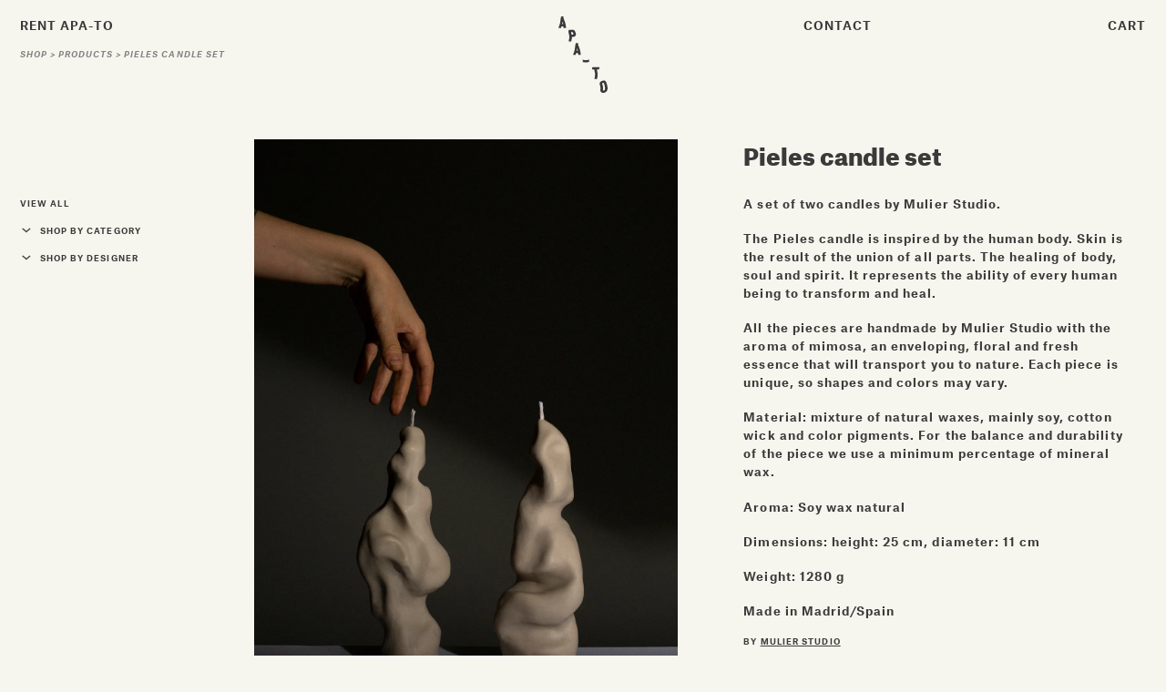

--- FILE ---
content_type: text/html; charset=utf-8
request_url: https://www.apa-to.com/products/pieles-candle-set
body_size: 82169
content:
<!doctype html>
<html data-n-head-ssr lang="en" data-n-head="%7B%22lang%22:%7B%22ssr%22:%22en%22%7D%7D">
  <head >
    <title>Pieles candle set – APA-TO</title><meta data-n-head="ssr" charset="utf-8"><meta data-n-head="ssr" name="viewport" content="width=device-width, initial-scale=1"><meta data-n-head="ssr" name="format-detection" content="telephone=no"><meta data-n-head="ssr" name="facebook-domain-verification" content="hwfrow39sdod9f8wehzjs5p2rr74i1"><meta data-n-head="ssr" data-hid="og:image" name="og:image" content="undefined"><meta data-n-head="ssr" data-hid="twitter:image" name="twitter:image" content="undefined"><meta data-n-head="ssr" data-hid="description" name="description" content=""><meta data-n-head="ssr" data-hid="keywords" name="keywords" content=""><meta data-n-head="ssr" data-hid="og:title" name="og:title" content="Pieles candle set"><meta data-n-head="ssr" data-hid="og:description" name="og:description" content=""><meta data-n-head="ssr" data-hid="og:type" name="og:type" content="website"><meta data-n-head="ssr" data-hid="og:url" name="og:url" content=""><meta data-n-head="ssr" data-hid="twitter:card" name="twitter:card" content="summary_large_image"><meta data-n-head="ssr" data-hid="twitter:title" name="twitter:title" content="Pieles candle set"><meta data-n-head="ssr" data-hid="twitter:description" name="twitter:description" content=""><link data-n-head="ssr" rel="shortcut icon" type="image/x-icon" href="/favicon.ico"><link data-n-head="ssr" rel="icon" type="image/png" href="/favicon-32x32.png" sizes="32x32"><link data-n-head="ssr" rel="icon" type="image/png" href="/favicon-16x16.png" sizes="16x16"><link data-n-head="ssr" rel="apple-touch-icon" href="/apple-touch-icon.png" sizes="180x180"><link data-n-head="ssr" rel="mask-icon" href="/safari-pinned-tab.svg" color="#828282"><link rel="preload" href="/_nuxt/738f5fa.js" as="script"><link rel="preload" href="/_nuxt/4876e88.js" as="script"><link rel="preload" href="/_nuxt/d4fc7a3.js" as="script"><link rel="preload" href="/_nuxt/css/b6cbf25.css" as="style"><link rel="preload" href="/_nuxt/b40329b.js" as="script"><link rel="preload" href="/_nuxt/css/eaca8c9.css" as="style"><link rel="preload" href="/_nuxt/75238a3.js" as="script"><link rel="preload" href="/_nuxt/4a81115.js" as="script"><link rel="preload" href="/_nuxt/css/03414e5.css" as="style"><link rel="preload" href="/_nuxt/c64f76c.js" as="script"><link rel="preload" href="/_nuxt/css/da8e412.css" as="style"><link rel="preload" href="/_nuxt/f170a21.js" as="script"><link rel="stylesheet" href="/_nuxt/css/b6cbf25.css"><link rel="stylesheet" href="/_nuxt/css/eaca8c9.css"><link rel="stylesheet" href="/_nuxt/css/03414e5.css"><link rel="stylesheet" href="/_nuxt/css/da8e412.css">
  </head>
  <body >
    <div data-server-rendered="true" id="__nuxt"><!----><div id="__layout"><div class="page" data-v-3d9d0069><div id="header" class="page__header" data-v-3d9d0069><div class="header" data-v-cbc3d1c2 data-v-3d9d0069><div class="header__logo" data-v-cbc3d1c2><a href="/" class="logo nuxt-link-active" data-v-cbc3d1c2><span>APA-TO</span> <div class="logo__default"><div class="icon"><svg xmlns="http://www.w3.org/2000/svg" xmlns:xlink="http://www.w3.org/1999/xlink" width="159.22" height="41.183" viewBox="0 0 159.22 41.183"><g><g transform="translate(132.523 0)"><path d="M-56.9-53.8A15.456,15.456,0,0,1-68.572-38.232a11.231,11.231,0,0,1-8.751-1.255A7.8,7.8,0,0,1-81.17-45.75a21.875,21.875,0,0,1,.1-4.374A31.259,31.259,0,0,0-82.007-61.9c-.451-1.656-.862-3.323-1.293-4.985a7.389,7.389,0,0,1,2.517-7.9,17.307,17.307,0,0,1,7.936-3.777,22.723,22.723,0,0,1,3.784-.476,6.427,6.427,0,0,1,6.339,3.69,34.846,34.846,0,0,1,3.09,7.579,81.759,81.759,0,0,1,2.393,10.207c.168,1.244.23,2.5.34,3.753m-8.67.033a44.029,44.029,0,0,0-.506-4.647c-.732-3.431-1.566-6.842-2.446-10.238a3.62,3.62,0,0,0-3.993-2.761,2.664,2.664,0,0,0-2.378,3.012,13,13,0,0,0,.267,1.355c.63,2.609,1.338,5.2,1.885,7.827a26.01,26.01,0,0,1,.361,8.637c-.1.8-.254,1.605-.3,2.413a2.5,2.5,0,0,0,2.25,2.677,4.053,4.053,0,0,0,4.317-3.242c.247-1.68.366-3.379.538-5.033" transform="translate(83.592 79.043)"/></g><g transform="translate(29.115 1.026)"><path d="M-25.286-50.957c-.054,1.063-.083,2.063-.16,3.06a53.423,53.423,0,0,1-1.41,7.443c-.341,1.533-.625,3.078-.941,4.651h-8.685c.205-1.05.4-2.074.607-3.1.495-2.429,1.039-4.849,1.487-7.287a28.675,28.675,0,0,0-.7-12.289c-.654-2.6-1.307-5.212-1.815-7.846a10.159,10.159,0,0,1,1.552-8.112.833.833,0,0,1,.775-.412c3.667.016,7.335.08,11-.011a8.387,8.387,0,0,1,7.857,4.233,25.174,25.174,0,0,1,3.675,9.193,8.3,8.3,0,0,1-1.342,6.724,9.518,9.518,0,0,1-5.724,3.452,23.111,23.111,0,0,1-5.046.3c-.364,0-.728,0-1.126,0m-3.066-16.224a59.747,59.747,0,0,0,1.909,8.429.389.389,0,0,0,.3.213c1.051.01,2.106.057,3.152-.02a2.372,2.372,0,0,0,2.281-3.083c-.169-.824-.34-1.652-.583-2.455a3.915,3.915,0,0,0-3.2-3.047,27.146,27.146,0,0,0-3.855-.035" transform="translate(37.147 74.86)"/></g><g transform="translate(0 1.04)"><path d="M-55.171-83.239h-8.616c-.05-.627-.106-1.255-.15-1.883-.076-1.08-.156-2.159-.209-3.24-.016-.324-.118-.436-.45-.433q-2.846.02-5.692,0c-.326,0-.436.137-.522.413-.532,1.713-1.078,3.422-1.625,5.151h-8.615c.145-.412.277-.794.413-1.174,1.263-3.515,2.587-7.009,3.775-10.549a56.287,56.287,0,0,0,2.4-11.9c.311-2.862.627-5.725,1.05-8.571a19.852,19.852,0,0,1,2.135-6.445.64.64,0,0,1,.655-.41c1.849.02,3.7.009,5.549.011.141,0,.282.012.526.024,0,.471-.019.927,0,1.381a26.585,26.585,0,0,0,1.981,8.266c1.21,3.144,2.471,6.271,3.623,9.436a57.338,57.338,0,0,1,2.935,12.8q.414,3.435.835,6.869a2.3,2.3,0,0,1,0,.255m-9.755-13.175a56.978,56.978,0,0,0-2.2-8.848q-.616,4.415-1.235,8.848Z" transform="translate(81.051 122.284)"/></g><g transform="translate(52.052 1.042)"><path d="M-34.942-.069c.094,1.089.142,2.138.282,3.175a34.9,34.9,0,0,0,2.267,7.714c1.3,3.415,2.631,6.822,3.821,10.276A55.019,55.019,0,0,1-26.2,32.616c.24,2.022.492,4.043.737,6.064a2.4,2.4,0,0,1,0,.261H-34.08c-.05-.62-.106-1.246-.15-1.873-.076-1.08-.156-2.159-.21-3.24-.016-.316-.1-.444-.442-.442q-2.846.022-5.692,0a.471.471,0,0,0-.528.405c-.531,1.714-1.078,3.423-1.627,5.157h-8.6c.067-.21.121-.4.188-.583,1.214-3.33,2.476-6.643,3.633-9.993a58.733,58.733,0,0,0,2.757-13.088c.3-2.846.622-5.693,1.044-8.524A19.64,19.64,0,0,1-41.551.274c.121-.223.226-.378.529-.375,1.961.016,3.922.008,5.884.01a1.786,1.786,0,0,1,.2.022m-2.476,16.983-1.233,8.846h3.432a57.931,57.931,0,0,0-2.2-8.846" transform="translate(51.332 0.101)"/></g><g transform="translate(103.943 1.05)"><path d="M-16.3-16.211h-7.626c0-.81-.047-1.584.01-2.35a9.415,9.415,0,0,1,1.652-4.956.759.759,0,0,1,.527-.286q11.621-.021,23.242-.011c.077,0,.153.01.333.022A11.293,11.293,0,0,0,.124-16.226H-7.609c.269,1.433.509,2.787.779,4.135.588,2.928,1.259,5.842,1.772,8.783a25.817,25.817,0,0,1-.06,8.6c-.469,2.887-1.016,5.761-1.524,8.641-.072.407-.117.818-.18,1.267H-15.6q.322-1.878.641-3.744c.468-2.757,1.033-5.5,1.372-8.274a25.255,25.255,0,0,0-.428-8.308c-.608-2.876-1.277-5.739-1.894-8.613-.17-.791-.251-1.6-.384-2.476" transform="translate(23.94 23.815)"/></g><g transform="translate(84.169 17.107)"><path d="M-39.183-13.747v-6.448c-1.807.4-3.61.808-5.419,1.191a18.657,18.657,0,0,1-6.136.316c-2.047-.251-4.075-.668-6.111-1.014l-.489-.084-.224,6.431c1.754.315,3.507.639,5.266.924a19.055,19.055,0,0,0,6.354.044c2.172-.379,4.324-.874,6.487-1.309l.272-.052" transform="translate(57.563 20.195)"/></g></g></svg>
</div></div> <div class="logo__small"><div class="icon"><svg xmlns="http://www.w3.org/2000/svg" xmlns:xlink="http://www.w3.org/1999/xlink" width="43.382" height="66.813" viewBox="0 0 43.382 66.813"><g><g transform="translate(8.859 11.639)"><path d="M-6.372-12.841c-.014.278-.022.541-.042.8a13.991,13.991,0,0,1-.37,1.951c-.089.4-.164.807-.247,1.219H-9.306c.054-.275.1-.544.159-.811.13-.637.272-1.271.39-1.91a7.512,7.512,0,0,0-.184-3.221c-.171-.682-.342-1.366-.475-2.056a2.662,2.662,0,0,1,.407-2.126.218.218,0,0,1,.2-.108c.961,0,1.922.021,2.883,0a2.2,2.2,0,0,1,2.059,1.11A6.6,6.6,0,0,1-2.9-15.585a2.174,2.174,0,0,1-.352,1.762,2.493,2.493,0,0,1-1.5.9,6.055,6.055,0,0,1-1.322.078h-.3m-.8-4.252a15.672,15.672,0,0,0,.5,2.209.1.1,0,0,0,.078.056c.275,0,.552.015.826-.005a.622.622,0,0,0,.6-.808c-.044-.216-.089-.433-.153-.644a1.026,1.026,0,0,0-.839-.8,7.091,7.091,0,0,0-1.011-.01" transform="translate(9.48 19.105)"/></g><g transform="translate(0 0)"><path d="M-13.9-20.975h-2.258c-.013-.164-.028-.329-.039-.493-.02-.283-.041-.566-.055-.849,0-.085-.031-.114-.118-.113q-.746.005-1.492,0c-.086,0-.114.036-.137.108-.139.449-.282.9-.426,1.35h-2.258c.038-.108.072-.208.109-.308.331-.921.678-1.837.989-2.764a14.764,14.764,0,0,0,.628-3.119c.081-.75.164-1.5.275-2.246a5.208,5.208,0,0,1,.559-1.689.169.169,0,0,1,.172-.108c.485.006.97,0,1.454,0,.037,0,.074,0,.138.006,0,.123,0,.243,0,.362a6.967,6.967,0,0,0,.519,2.166c.317.824.648,1.643.95,2.473a15.011,15.011,0,0,1,.769,3.356q.109.9.219,1.8a.638.638,0,0,1,0,.067m-2.557-3.453a14.916,14.916,0,0,0-.576-2.319q-.162,1.157-.324,2.319Z" transform="translate(20.685 31.208)"/></g><g transform="translate(12.93 23.278)"><path d="M-8.8-.017c.025.285.037.56.074.832a9.147,9.147,0,0,0,.594,2.021c.341.9.689,1.788,1,2.693a14.427,14.427,0,0,1,.62,3.019c.063.53.129,1.059.193,1.589a.586.586,0,0,1,0,.069H-8.579c-.013-.163-.028-.327-.04-.491-.02-.283-.041-.566-.055-.849,0-.083-.026-.116-.116-.116q-.746.006-1.492,0a.123.123,0,0,0-.138.106c-.139.45-.283.9-.427,1.352H-13.1c.018-.055.031-.1.049-.152.318-.873.649-1.741.952-2.619a15.385,15.385,0,0,0,.722-3.43c.079-.746.163-1.492.274-2.234a5.14,5.14,0,0,1,.566-1.7c.031-.058.059-.1.138-.1.514,0,1.028,0,1.542,0A.46.46,0,0,1-8.8-.017m-.649,4.451Q-9.615,5.6-9.777,6.752h.9a15.167,15.167,0,0,0-.576-2.319" transform="translate(13.1 0.026)"/></g><g transform="translate(36.386 56.02)"><path d="M-14.338-13.558A4.051,4.051,0,0,1-17.4-9.477a2.943,2.943,0,0,1-2.294-.329A2.045,2.045,0,0,1-20.7-11.447a5.753,5.753,0,0,1,.026-1.146,8.191,8.191,0,0,0-.245-3.086c-.118-.434-.226-.871-.339-1.306a1.937,1.937,0,0,1,.66-2.07,4.54,4.54,0,0,1,2.08-.99,5.99,5.99,0,0,1,.992-.125,1.684,1.684,0,0,1,1.661.967,9.137,9.137,0,0,1,.81,1.986,21.454,21.454,0,0,1,.627,2.675c.044.326.06.656.089.984m-2.272.009a11.491,11.491,0,0,0-.132-1.218c-.192-.9-.411-1.793-.641-2.683a.949.949,0,0,0-1.046-.724.7.7,0,0,0-.623.79,3.466,3.466,0,0,0,.07.355c.165.684.351,1.363.494,2.051a6.814,6.814,0,0,1,.094,2.263c-.027.211-.066.421-.077.632a.655.655,0,0,0,.59.7,1.062,1.062,0,0,0,1.132-.85c.065-.44.1-.885.141-1.319" transform="translate(21.333 20.172)"/></g><g transform="translate(29.629 44.39)"><path d="M-4.106-4.085h-2c0-.212-.012-.415,0-.616A2.468,2.468,0,0,1-5.669-6a.2.2,0,0,1,.138-.075q3.045-.005,6.091,0c.02,0,.04,0,.087.006A2.958,2.958,0,0,0,.2-4.089H-1.83c.071.376.133.731.2,1.084.154.768.33,1.531.465,2.3a6.776,6.776,0,0,1-.016,2.255c-.123.756-.266,1.51-.4,2.264-.019.107-.031.214-.047.332h-2.3q.084-.492.168-.981c.123-.722.271-1.442.36-2.168a6.625,6.625,0,0,0-.112-2.177c-.159-.753-.335-1.5-.5-2.257-.045-.207-.066-.42-.1-.649" transform="translate(6.109 6.078)"/></g><g transform="translate(21.487 37.747)"><path d="M-11.673-4.1v-2c-.56.123-1.118.251-1.679.369a5.775,5.775,0,0,1-1.9.1c-.634-.078-1.262-.207-1.893-.314l-.151-.026-.07,1.992c.543.1,1.087.2,1.632.287a5.9,5.9,0,0,0,1.969.014c.673-.117,1.34-.271,2.01-.406l.084-.016" transform="translate(17.367 6.093)"/></g></g></svg>
</div></div></a></div> <div class="header__navbar" data-v-cbc3d1c2><nav data-item-count="2" data-even="true" class="navigation-bar" style="--logo-position:1;" data-v-7eb382ab data-v-cbc3d1c2><ul data-v-7eb382ab><li data-v-7eb382ab><span data-type="reference" data-v-7eb382ab><!----> <a href="/events"><!----> <span data-exact="false" class="wave-letters" style="--letter-count:11;"><span>R</span><span>E</span><span>N</span><span>T</span><span> </span><span>A</span><span>P</span><span>A</span><span>-</span><span>T</span><span>O</span></span></a> <!----></span></li><li data-v-7eb382ab><span data-type="reference" data-v-7eb382ab><!----> <a href="/contact"><!----> <span data-exact="false" class="wave-letters" style="--letter-count:7;"><span>C</span><span>o</span><span>n</span><span>t</span><span>a</span><span>c</span><span>t</span></span></a> <!----></span></li> <li data-v-7eb382ab><a href="/cart" data-v-7eb382ab><span data-exact="false" class="wave-letters" style="--letter-count:4;"><span>C</span><span>a</span><span>r</span><span>t</span></span> <!----></a></li></ul></nav></div> <div class="header__actions" data-v-cbc3d1c2><button data-v-cbc3d1c2>
  Menu
</button> <a href="/cart" data-v-cbc3d1c2><span data-exact="false" class="wave-letters" style="--letter-count:4;"><span>C</span><span>a</span><span>r</span><span>t</span></span> <!----></a></div></div> <div class="page__breadcrumbs" data-v-3d9d0069><div class="vue-portal-target" data-v-3d9d0069></div></div></div> <div id="main" class="page__main" data-v-3d9d0069><div data-v-75ed45f4 data-v-3d9d0069><!----> <div class="shop" data-v-75ed45f4><div class="shop__main" data-v-75ed45f4><div data-v-0ea4a052 data-v-75ed45f4 data-v-75ed45f4><DIV class="v-portal" style="display:none;" data-v-252ddbc1 data-v-0ea4a052></DIV> <article class="product" data-v-0ea4a052><div class="product__main" data-v-0ea4a052><header class="product__header" data-v-0ea4a052><h1 class="product__title" data-v-0ea4a052>
          Pieles candle set
        </h1></header> <div class="product__info" data-v-0ea4a052><div class="product__text" data-v-0ea4a052><div class="rich-text" data-v-eaab57d8 data-v-eaab57d8 data-v-0ea4a052><p data-v-eaab57d8 data-v-eaab57d8>A set of two candles by Mulier Studio.</p><p data-v-eaab57d8 data-v-eaab57d8>The Pieles candle is inspired by the human body. Skin is the result of the union of all parts. The healing of body, soul and spirit. It represents the ability of every human being to transform and heal.</p><p data-v-eaab57d8 data-v-eaab57d8>All the pieces are handmade by Mulier Studio with the aroma of mimosa, an enveloping, floral and fresh essence that will transport you to nature. Each piece is unique, so shapes and colors may vary.</p><p data-v-eaab57d8 data-v-eaab57d8>Material: mixture of natural waxes, mainly soy, cotton wick and color pigments. For the balance and durability of the piece we use a minimum percentage of mineral wax.</p><p data-v-eaab57d8 data-v-eaab57d8>Aroma: Soy wax natural</p><p data-v-eaab57d8 data-v-eaab57d8>Dimensions: height: 25 cm, diameter: 11 cm</p><p data-v-eaab57d8 data-v-eaab57d8>Weight: 1280 g</p><p data-v-eaab57d8 data-v-eaab57d8>Made in Madrid/Spain</p></div></div> <div class="product__label rich-text" data-v-0ea4a052>
          By
          <a href="/by/mulier-studio" data-v-0ea4a052>
            Mulier Studio
          </a></div></div> <div class="product__buy" data-v-0ea4a052><!----></div> <div class="product__details" data-v-0ea4a052></div> <div class="product__images" data-v-0ea4a052><div data-v-3163363c data-v-0ea4a052><div data-v-3163363c><figure data-v-70177adb data-v-3163363c><div ratio="true" class="responsive-image portrait" data-v-70177adb><div class="ratio-container" style="padding-bottom:150.00%;"><img src="https://cdn.sanity.io/images/1c5q0l6f/development/e30f0d68ce57f65819f01733750cc5eb924912a3-1280x1920.jpg?w=30&amp;blur=100&amp;q=50&amp;fit=max&amp;auto=format" aria-hidden="true" class="portrait"> <img src="https://cdn.sanity.io/images/1c5q0l6f/development/e30f0d68ce57f65819f01733750cc5eb924912a3-1280x1920.jpg?w=1800&amp;q=80&amp;fit=max&amp;auto=format" srcset="[data-uri]" data-srcset="https://cdn.sanity.io/images/1c5q0l6f/development/e30f0d68ce57f65819f01733750cc5eb924912a3-1280x1920.jpg?w=300&amp;q=80&amp;fit=max&amp;auto=format 300w 200h, https://cdn.sanity.io/images/1c5q0l6f/development/e30f0d68ce57f65819f01733750cc5eb924912a3-1280x1920.jpg?w=600&amp;q=80&amp;fit=max&amp;auto=format 600w 400h, https://cdn.sanity.io/images/1c5q0l6f/development/e30f0d68ce57f65819f01733750cc5eb924912a3-1280x1920.jpg?w=900&amp;q=80&amp;fit=max&amp;auto=format 900w 600h, https://cdn.sanity.io/images/1c5q0l6f/development/e30f0d68ce57f65819f01733750cc5eb924912a3-1280x1920.jpg?w=1200&amp;q=80&amp;fit=max&amp;auto=format 1200w 800h, https://cdn.sanity.io/images/1c5q0l6f/development/e30f0d68ce57f65819f01733750cc5eb924912a3-1280x1920.jpg?w=1500&amp;q=80&amp;fit=max&amp;auto=format 1500w 1000h, https://cdn.sanity.io/images/1c5q0l6f/development/e30f0d68ce57f65819f01733750cc5eb924912a3-1280x1920.jpg?w=1800&amp;q=80&amp;fit=max&amp;auto=format 1800w 1200h" data-sizes="auto" class="lazyload portrait"></div></div> <figcaption data-v-70177adb><span data-v-70177adb></span> <span data-v-70177adb></span></figcaption></figure></div><div data-v-3163363c><figure data-v-70177adb data-v-3163363c><div ratio="true" class="responsive-image portrait" data-v-70177adb><div class="ratio-container" style="padding-bottom:150.00%;"><img src="https://cdn.sanity.io/images/1c5q0l6f/development/f33a57caee0d3f3793920ca8a655b870cc7ee6a1-1280x1920.jpg?w=30&amp;blur=100&amp;q=50&amp;fit=max&amp;auto=format" aria-hidden="true" class="portrait"> <img src="https://cdn.sanity.io/images/1c5q0l6f/development/f33a57caee0d3f3793920ca8a655b870cc7ee6a1-1280x1920.jpg?w=1800&amp;q=80&amp;fit=max&amp;auto=format" srcset="[data-uri]" data-srcset="https://cdn.sanity.io/images/1c5q0l6f/development/f33a57caee0d3f3793920ca8a655b870cc7ee6a1-1280x1920.jpg?w=300&amp;q=80&amp;fit=max&amp;auto=format 300w 200h, https://cdn.sanity.io/images/1c5q0l6f/development/f33a57caee0d3f3793920ca8a655b870cc7ee6a1-1280x1920.jpg?w=600&amp;q=80&amp;fit=max&amp;auto=format 600w 400h, https://cdn.sanity.io/images/1c5q0l6f/development/f33a57caee0d3f3793920ca8a655b870cc7ee6a1-1280x1920.jpg?w=900&amp;q=80&amp;fit=max&amp;auto=format 900w 600h, https://cdn.sanity.io/images/1c5q0l6f/development/f33a57caee0d3f3793920ca8a655b870cc7ee6a1-1280x1920.jpg?w=1200&amp;q=80&amp;fit=max&amp;auto=format 1200w 800h, https://cdn.sanity.io/images/1c5q0l6f/development/f33a57caee0d3f3793920ca8a655b870cc7ee6a1-1280x1920.jpg?w=1500&amp;q=80&amp;fit=max&amp;auto=format 1500w 1000h, https://cdn.sanity.io/images/1c5q0l6f/development/f33a57caee0d3f3793920ca8a655b870cc7ee6a1-1280x1920.jpg?w=1800&amp;q=80&amp;fit=max&amp;auto=format 1800w 1200h" data-sizes="auto" class="lazyload portrait"></div></div> <figcaption data-v-70177adb><span data-v-70177adb></span> <span data-v-70177adb></span></figcaption></figure></div><div data-v-3163363c><figure data-v-70177adb data-v-3163363c><div ratio="true" class="responsive-image portrait" data-v-70177adb><div class="ratio-container" style="padding-bottom:150.00%;"><img src="https://cdn.sanity.io/images/1c5q0l6f/development/03584d239aac52a7571575327a72f8b8876c5163-1280x1920.jpg?w=30&amp;blur=100&amp;q=50&amp;fit=max&amp;auto=format" aria-hidden="true" class="portrait"> <img src="https://cdn.sanity.io/images/1c5q0l6f/development/03584d239aac52a7571575327a72f8b8876c5163-1280x1920.jpg?w=1800&amp;q=80&amp;fit=max&amp;auto=format" srcset="[data-uri]" data-srcset="https://cdn.sanity.io/images/1c5q0l6f/development/03584d239aac52a7571575327a72f8b8876c5163-1280x1920.jpg?w=300&amp;q=80&amp;fit=max&amp;auto=format 300w 200h, https://cdn.sanity.io/images/1c5q0l6f/development/03584d239aac52a7571575327a72f8b8876c5163-1280x1920.jpg?w=600&amp;q=80&amp;fit=max&amp;auto=format 600w 400h, https://cdn.sanity.io/images/1c5q0l6f/development/03584d239aac52a7571575327a72f8b8876c5163-1280x1920.jpg?w=900&amp;q=80&amp;fit=max&amp;auto=format 900w 600h, https://cdn.sanity.io/images/1c5q0l6f/development/03584d239aac52a7571575327a72f8b8876c5163-1280x1920.jpg?w=1200&amp;q=80&amp;fit=max&amp;auto=format 1200w 800h, https://cdn.sanity.io/images/1c5q0l6f/development/03584d239aac52a7571575327a72f8b8876c5163-1280x1920.jpg?w=1500&amp;q=80&amp;fit=max&amp;auto=format 1500w 1000h, https://cdn.sanity.io/images/1c5q0l6f/development/03584d239aac52a7571575327a72f8b8876c5163-1280x1920.jpg?w=1800&amp;q=80&amp;fit=max&amp;auto=format 1800w 1200h" data-sizes="auto" class="lazyload portrait"></div></div> <figcaption data-v-70177adb><span data-v-70177adb></span> <span data-v-70177adb></span></figcaption></figure></div></div></div></div> <div class="product__images" data-v-0ea4a052><div data-v-3163363c data-v-0ea4a052><div data-v-3163363c><figure data-v-70177adb data-v-3163363c><div ratio="true" class="responsive-image portrait" data-v-70177adb><div class="ratio-container" style="padding-bottom:150.00%;"><img src="https://cdn.sanity.io/images/1c5q0l6f/development/e30f0d68ce57f65819f01733750cc5eb924912a3-1280x1920.jpg?w=30&amp;blur=100&amp;q=50&amp;fit=max&amp;auto=format" aria-hidden="true" class="portrait"> <img src="https://cdn.sanity.io/images/1c5q0l6f/development/e30f0d68ce57f65819f01733750cc5eb924912a3-1280x1920.jpg?w=1800&amp;q=80&amp;fit=max&amp;auto=format" srcset="[data-uri]" data-srcset="https://cdn.sanity.io/images/1c5q0l6f/development/e30f0d68ce57f65819f01733750cc5eb924912a3-1280x1920.jpg?w=300&amp;q=80&amp;fit=max&amp;auto=format 300w 200h, https://cdn.sanity.io/images/1c5q0l6f/development/e30f0d68ce57f65819f01733750cc5eb924912a3-1280x1920.jpg?w=600&amp;q=80&amp;fit=max&amp;auto=format 600w 400h, https://cdn.sanity.io/images/1c5q0l6f/development/e30f0d68ce57f65819f01733750cc5eb924912a3-1280x1920.jpg?w=900&amp;q=80&amp;fit=max&amp;auto=format 900w 600h, https://cdn.sanity.io/images/1c5q0l6f/development/e30f0d68ce57f65819f01733750cc5eb924912a3-1280x1920.jpg?w=1200&amp;q=80&amp;fit=max&amp;auto=format 1200w 800h, https://cdn.sanity.io/images/1c5q0l6f/development/e30f0d68ce57f65819f01733750cc5eb924912a3-1280x1920.jpg?w=1500&amp;q=80&amp;fit=max&amp;auto=format 1500w 1000h, https://cdn.sanity.io/images/1c5q0l6f/development/e30f0d68ce57f65819f01733750cc5eb924912a3-1280x1920.jpg?w=1800&amp;q=80&amp;fit=max&amp;auto=format 1800w 1200h" data-sizes="auto" class="lazyload portrait"></div></div> <figcaption data-v-70177adb><span data-v-70177adb></span> <span data-v-70177adb></span></figcaption></figure></div><div data-v-3163363c><figure data-v-70177adb data-v-3163363c><div ratio="true" class="responsive-image portrait" data-v-70177adb><div class="ratio-container" style="padding-bottom:150.00%;"><img src="https://cdn.sanity.io/images/1c5q0l6f/development/f33a57caee0d3f3793920ca8a655b870cc7ee6a1-1280x1920.jpg?w=30&amp;blur=100&amp;q=50&amp;fit=max&amp;auto=format" aria-hidden="true" class="portrait"> <img src="https://cdn.sanity.io/images/1c5q0l6f/development/f33a57caee0d3f3793920ca8a655b870cc7ee6a1-1280x1920.jpg?w=1800&amp;q=80&amp;fit=max&amp;auto=format" srcset="[data-uri]" data-srcset="https://cdn.sanity.io/images/1c5q0l6f/development/f33a57caee0d3f3793920ca8a655b870cc7ee6a1-1280x1920.jpg?w=300&amp;q=80&amp;fit=max&amp;auto=format 300w 200h, https://cdn.sanity.io/images/1c5q0l6f/development/f33a57caee0d3f3793920ca8a655b870cc7ee6a1-1280x1920.jpg?w=600&amp;q=80&amp;fit=max&amp;auto=format 600w 400h, https://cdn.sanity.io/images/1c5q0l6f/development/f33a57caee0d3f3793920ca8a655b870cc7ee6a1-1280x1920.jpg?w=900&amp;q=80&amp;fit=max&amp;auto=format 900w 600h, https://cdn.sanity.io/images/1c5q0l6f/development/f33a57caee0d3f3793920ca8a655b870cc7ee6a1-1280x1920.jpg?w=1200&amp;q=80&amp;fit=max&amp;auto=format 1200w 800h, https://cdn.sanity.io/images/1c5q0l6f/development/f33a57caee0d3f3793920ca8a655b870cc7ee6a1-1280x1920.jpg?w=1500&amp;q=80&amp;fit=max&amp;auto=format 1500w 1000h, https://cdn.sanity.io/images/1c5q0l6f/development/f33a57caee0d3f3793920ca8a655b870cc7ee6a1-1280x1920.jpg?w=1800&amp;q=80&amp;fit=max&amp;auto=format 1800w 1200h" data-sizes="auto" class="lazyload portrait"></div></div> <figcaption data-v-70177adb><span data-v-70177adb></span> <span data-v-70177adb></span></figcaption></figure></div><div data-v-3163363c><figure data-v-70177adb data-v-3163363c><div ratio="true" class="responsive-image portrait" data-v-70177adb><div class="ratio-container" style="padding-bottom:150.00%;"><img src="https://cdn.sanity.io/images/1c5q0l6f/development/03584d239aac52a7571575327a72f8b8876c5163-1280x1920.jpg?w=30&amp;blur=100&amp;q=50&amp;fit=max&amp;auto=format" aria-hidden="true" class="portrait"> <img src="https://cdn.sanity.io/images/1c5q0l6f/development/03584d239aac52a7571575327a72f8b8876c5163-1280x1920.jpg?w=1800&amp;q=80&amp;fit=max&amp;auto=format" srcset="[data-uri]" data-srcset="https://cdn.sanity.io/images/1c5q0l6f/development/03584d239aac52a7571575327a72f8b8876c5163-1280x1920.jpg?w=300&amp;q=80&amp;fit=max&amp;auto=format 300w 200h, https://cdn.sanity.io/images/1c5q0l6f/development/03584d239aac52a7571575327a72f8b8876c5163-1280x1920.jpg?w=600&amp;q=80&amp;fit=max&amp;auto=format 600w 400h, https://cdn.sanity.io/images/1c5q0l6f/development/03584d239aac52a7571575327a72f8b8876c5163-1280x1920.jpg?w=900&amp;q=80&amp;fit=max&amp;auto=format 900w 600h, https://cdn.sanity.io/images/1c5q0l6f/development/03584d239aac52a7571575327a72f8b8876c5163-1280x1920.jpg?w=1200&amp;q=80&amp;fit=max&amp;auto=format 1200w 800h, https://cdn.sanity.io/images/1c5q0l6f/development/03584d239aac52a7571575327a72f8b8876c5163-1280x1920.jpg?w=1500&amp;q=80&amp;fit=max&amp;auto=format 1500w 1000h, https://cdn.sanity.io/images/1c5q0l6f/development/03584d239aac52a7571575327a72f8b8876c5163-1280x1920.jpg?w=1800&amp;q=80&amp;fit=max&amp;auto=format 1800w 1200h" data-sizes="auto" class="lazyload portrait"></div></div> <figcaption data-v-70177adb><span data-v-70177adb></span> <span data-v-70177adb></span></figcaption></figure></div></div></div></article></div></div> <div class="shop__sidebar" data-v-75ed45f4><ul data-v-75ed45f4><li data-v-75ed45f4><a href="/all" data-v-75ed45f4>
            View all
          </a></li></ul> <div class="toggle" data-v-51a7bac6 data-v-75ed45f4><button data-v-51a7bac6><div class="icon" data-v-51a7bac6><svg xmlns="http://www.w3.org/2000/svg" width="11.637" height="7.786" viewBox="0 0 11.637 7.786"><path d="M3.012,4.442,6.321,1.133,6.25,1.056l-.983-1C5.251.036,5.238.017,5.223,0H5.208c-.02.023-.038.048-.059.069L.069,5.148A.508.508,0,0,1,0,5.2l5.227,5.227L6.3,9.325,2.995,6.017,2.3,5.2Z" transform="translate(0.5 7.016) rotate(-90)" fill="#3a3a3a" stroke="rgba(0,0,0,0)" stroke-width="1"/></svg></div> <span data-v-51a7bac6>
          Shop by category
        </span></button> <div aria-hidden="true" class="toggle__content" data-v-51a7bac6><div aria-hidden="true" hidden="hidden" data-v-51a7bac6><div class="toggle__inner" data-v-51a7bac6> <ul data-v-75ed45f4><li data-v-75ed45f4><a href="/categories/apa-to-gift-boxes" data-v-75ed45f4><span data-exact="false" class="wave-letters" style="--letter-count:15;" data-v-75ed45f4><span>A</span><span>P</span><span>A</span><span>-</span><span>T</span><span>O</span><span> </span><span>G</span><span>I</span><span>F</span><span>T</span><span> </span><span>B</span><span>O</span><span>X</span></span></a></li><li data-v-75ed45f4><a href="/categories/objects" data-v-75ed45f4><span data-exact="false" class="wave-letters" style="--letter-count:8;" data-v-75ed45f4><span>C</span><span>E</span><span>R</span><span>A</span><span>M</span><span>I</span><span>C</span><span>S</span></span></a></li><li data-v-75ed45f4><a href="/categories/candles-incenses" data-v-75ed45f4><span data-exact="false" class="wave-letters" style="--letter-count:18;" data-v-75ed45f4><span>C</span><span>A</span><span>N</span><span>D</span><span>L</span><span>E</span><span>S</span><span> </span><span>&amp;</span><span> </span><span>I</span><span>N</span><span>C</span><span>E</span><span>N</span><span>S</span><span>E</span><span>S</span></span></a></li><li data-v-75ed45f4><a href="/categories/glass-ware" data-v-75ed45f4><span data-exact="false" class="wave-letters" style="--letter-count:14;" data-v-75ed45f4><span>G</span><span>L</span><span>A</span><span>S</span><span>S</span><span> </span><span>P</span><span>R</span><span>O</span><span>D</span><span>U</span><span>C</span><span>T</span><span>S</span></span></a></li><li data-v-75ed45f4><a href="/categories/wood-products" data-v-75ed45f4><span data-exact="false" class="wave-letters" style="--letter-count:13;" data-v-75ed45f4><span>W</span><span>O</span><span>O</span><span>D</span><span> </span><span>P</span><span>R</span><span>O</span><span>D</span><span>U</span><span>C</span><span>T</span><span>S</span></span></a></li><li data-v-75ed45f4><a href="/categories/textiles" data-v-75ed45f4><span data-exact="false" class="wave-letters" style="--letter-count:8;" data-v-75ed45f4><span>T</span><span>E</span><span>X</span><span>T</span><span>I</span><span>L</span><span>E</span><span>S</span></span></a></li><li data-v-75ed45f4><a href="/categories/jewellery" data-v-75ed45f4><span data-exact="false" class="wave-letters" style="--letter-count:7;" data-v-75ed45f4><span>J</span><span>E</span><span>W</span><span>E</span><span>L</span><span>R</span><span>Y</span></span></a></li><li data-v-75ed45f4><a href="/categories/beauty" data-v-75ed45f4><span data-exact="false" class="wave-letters" style="--letter-count:8;" data-v-75ed45f4><span>B</span><span>O</span><span>D</span><span>Y</span><span>C</span><span>A</span><span>R</span><span>E</span></span></a></li><li data-v-75ed45f4><a href="/categories/print" data-v-75ed45f4><span data-exact="false" class="wave-letters" style="--letter-count:13;" data-v-75ed45f4><span>P</span><span>R</span><span>I</span><span>N</span><span>T</span><span>E</span><span>D</span><span> </span><span>G</span><span>O</span><span>O</span><span>D</span><span>S</span></span></a></li></ul></div></div></div></div> <div class="toggle" data-v-51a7bac6 data-v-75ed45f4><button data-v-51a7bac6><div class="icon" data-v-51a7bac6><svg xmlns="http://www.w3.org/2000/svg" width="11.637" height="7.786" viewBox="0 0 11.637 7.786"><path d="M3.012,4.442,6.321,1.133,6.25,1.056l-.983-1C5.251.036,5.238.017,5.223,0H5.208c-.02.023-.038.048-.059.069L.069,5.148A.508.508,0,0,1,0,5.2l5.227,5.227L6.3,9.325,2.995,6.017,2.3,5.2Z" transform="translate(0.5 7.016) rotate(-90)" fill="#3a3a3a" stroke="rgba(0,0,0,0)" stroke-width="1"/></svg></div> <span data-v-51a7bac6>
          Shop by designer
        </span></button> <div aria-hidden="true" class="toggle__content" data-v-51a7bac6><div aria-hidden="true" hidden="hidden" data-v-51a7bac6><div class="toggle__inner" data-v-51a7bac6> <ul data-v-75ed45f4><li data-v-75ed45f4><a href="/by/marie-retpen" data-v-75ed45f4><span data-exact="false" class="wave-letters" style="--letter-count:12;" data-v-75ed45f4><span>M</span><span>a</span><span>r</span><span>i</span><span>e</span><span> </span><span>R</span><span>e</span><span>t</span><span>p</span><span>e</span><span>n</span></span></a></li><li data-v-75ed45f4><a href="/by/siup" data-v-75ed45f4><span data-exact="false" class="wave-letters" style="--letter-count:4;" data-v-75ed45f4><span>S</span><span>i</span><span>u</span><span>p</span></span></a></li><li data-v-75ed45f4><a href="/by/mulier-studio" data-v-75ed45f4><span data-exact="false" class="wave-letters" style="--letter-count:13;" data-v-75ed45f4><span>M</span><span>u</span><span>l</span><span>i</span><span>e</span><span>r</span><span> </span><span>S</span><span>t</span><span>u</span><span>d</span><span>i</span><span>o</span></span></a></li><li data-v-75ed45f4><a href="/by/mid-night-00-00" data-v-75ed45f4><span data-exact="false" class="wave-letters" style="--letter-count:15;" data-v-75ed45f4><span>m</span><span>i</span><span>d</span><span>/</span><span>n</span><span>i</span><span>g</span><span>h</span><span>t</span><span> </span><span>0</span><span>0</span><span>.</span><span>0</span><span>0</span></span></a></li><li data-v-75ed45f4><a href="/by/viso-project" data-v-75ed45f4><span data-exact="false" class="wave-letters" style="--letter-count:12;" data-v-75ed45f4><span>V</span><span>I</span><span>S</span><span>O</span><span> </span><span>P</span><span>R</span><span>O</span><span>J</span><span>E</span><span>C</span><span>T</span></span></a></li><li data-v-75ed45f4><a href="/by/jane-d-arensbourg" data-v-75ed45f4><span data-exact="false" class="wave-letters" style="--letter-count:17;" data-v-75ed45f4><span>J</span><span>a</span><span>n</span><span>e</span><span> </span><span>D</span><span>'</span><span>A</span><span>r</span><span>e</span><span>n</span><span>s</span><span>b</span><span>o</span><span>u</span><span>r</span><span>g</span></span></a></li><li data-v-75ed45f4><a href="/by/matthias-kaiser" data-v-75ed45f4><span data-exact="false" class="wave-letters" style="--letter-count:15;" data-v-75ed45f4><span>M</span><span>a</span><span>t</span><span>t</span><span>h</span><span>i</span><span>a</span><span>s</span><span> </span><span>K</span><span>a</span><span>i</span><span>s</span><span>e</span><span>r</span></span></a></li><li data-v-75ed45f4><a href="/by/handwerkstatt" data-v-75ed45f4><span data-exact="false" class="wave-letters" style="--letter-count:13;" data-v-75ed45f4><span>H</span><span>a</span><span>n</span><span>d</span><span>w</span><span>e</span><span>r</span><span>k</span><span>s</span><span>t</span><span>a</span><span>t</span><span>t</span></span></a></li><li data-v-75ed45f4><a href="/by/chachoua" data-v-75ed45f4><span data-exact="false" class="wave-letters" style="--letter-count:8;" data-v-75ed45f4><span>C</span><span>h</span><span>a</span><span>c</span><span>h</span><span>o</span><span>u</span><span>a</span></span></a></li><li data-v-75ed45f4><a href="/by/ann-vincent" data-v-75ed45f4><span data-exact="false" class="wave-letters" style="--letter-count:11;" data-v-75ed45f4><span>A</span><span>n</span><span>n</span><span> </span><span>V</span><span>i</span><span>n</span><span>c</span><span>e</span><span>n</span><span>t</span></span></a></li><li data-v-75ed45f4><a href="/by/helena-thulin" data-v-75ed45f4><span data-exact="false" class="wave-letters" style="--letter-count:13;" data-v-75ed45f4><span>H</span><span>e</span><span>l</span><span>e</span><span>n</span><span>a</span><span> </span><span>T</span><span>h</span><span>u</span><span>l</span><span>i</span><span>n</span></span></a></li><li data-v-75ed45f4><a href="/by/amanda-clair" data-v-75ed45f4><span data-exact="false" class="wave-letters" style="--letter-count:12;" data-v-75ed45f4><span>A</span><span>m</span><span>a</span><span>n</span><span>d</span><span>a</span><span> </span><span>C</span><span>l</span><span>a</span><span>i</span><span>r</span></span></a></li><li data-v-75ed45f4><a href="/by/natures-of-conflict" data-v-75ed45f4><span data-exact="false" class="wave-letters" style="--letter-count:19;" data-v-75ed45f4><span>N</span><span>a</span><span>t</span><span>u</span><span>r</span><span>e</span><span>s</span><span> </span><span>o</span><span>f</span><span> </span><span>C</span><span>o</span><span>n</span><span>f</span><span>l</span><span>i</span><span>c</span><span>t</span></span></a></li><li data-v-75ed45f4><a href="/by/seem-soap" data-v-75ed45f4><span data-exact="false" class="wave-letters" style="--letter-count:9;" data-v-75ed45f4><span>S</span><span>e</span><span>e</span><span>m</span><span> </span><span>S</span><span>o</span><span>a</span><span>p</span></span></a></li><li data-v-75ed45f4><a href="/by/jesper-jensen" data-v-75ed45f4><span data-exact="false" class="wave-letters" style="--letter-count:13;" data-v-75ed45f4><span>J</span><span>e</span><span>s</span><span>p</span><span>e</span><span>r</span><span> </span><span>J</span><span>e</span><span>n</span><span>s</span><span>e</span><span>n</span></span></a></li><li data-v-75ed45f4><a href="/by/doris-bujatti" data-v-75ed45f4><span data-exact="false" class="wave-letters" style="--letter-count:13;" data-v-75ed45f4><span>D</span><span>o</span><span>r</span><span>i</span><span>s</span><span> </span><span>B</span><span>u</span><span>j</span><span>a</span><span>t</span><span>t</span><span>i</span></span></a></li><li data-v-75ed45f4><a href="/by/wiener-times" data-v-75ed45f4><span data-exact="false" class="wave-letters" style="--letter-count:12;" data-v-75ed45f4><span>W</span><span>I</span><span>E</span><span>N</span><span>E</span><span>R</span><span> </span><span>T</span><span>I</span><span>M</span><span>E</span><span>S</span></span></a></li><li data-v-75ed45f4><a href="/by/clay-club" data-v-75ed45f4><span data-exact="false" class="wave-letters" style="--letter-count:9;" data-v-75ed45f4><span>C</span><span>l</span><span>a</span><span>y</span><span> </span><span>C</span><span>l</span><span>u</span><span>b</span></span></a></li></ul></div></div></div></div></div></div></div></div> <div id="footer" class="page__footer" data-v-3d9d0069><div class="footer" data-v-6bffe68f data-v-3d9d0069><div class="footer__address" data-v-6bffe68f><header data-v-6bffe68f>APA-TO</header> <div class="rich-text" data-v-eaab57d8 data-v-eaab57d8 data-v-6bffe68f><p data-v-eaab57d8 data-v-eaab57d8>Hofmühlgasse 25
Vienna 1060, Austria</p></div></div> <div class="footer__hours" data-v-6bffe68f><header data-v-6bffe68f>Opening hours</header> <p data-v-6bffe68f><span data-v-6bffe68f>Tue–Fri:</span> <span data-v-6bffe68f>10am–6.30pm</span><br data-v-6bffe68f> <span data-v-6bffe68f>Sat:</span> <span data-v-6bffe68f>10am–6.00pm</span></p></div> <div class="footer__service" data-v-6bffe68f><div data-v-6bffe68f><header data-v-6bffe68f>Customer service</header> <ul data-v-6bffe68f><li><span data-type="reference"><!----> <a href="/shipping-and-returns"><!----> <span data-exact="false" class="wave-letters" style="--letter-count:18;"><span>S</span><span>h</span><span>i</span><span>p</span><span>p</span><span>i</span><span>n</span><span>g</span><span> </span><span>&amp;</span><span> </span><span>R</span><span>e</span><span>t</span><span>u</span><span>r</span><span>n</span><span>s</span></span></a> <!----></span></li><li><span data-type="reference"><!----> <a href="/faqs"><!----> <span data-exact="false" class="wave-letters" style="--letter-count:3;"><span>F</span><span>A</span><span>Q</span></span></a> <!----></span></li></ul></div> <div data-v-6bffe68f><ul data-v-6bffe68f><li><span data-type="reference"><!----> <a href="/terms-and-conditions"><!----> <span data-exact="false" class="wave-letters" style="--letter-count:18;"><span>T</span><span>e</span><span>r</span><span>m</span><span>s</span><span> </span><span>&amp;</span><span> </span><span>C</span><span>o</span><span>n</span><span>d</span><span>i</span><span>t</span><span>i</span><span>o</span><span>n</span><span>s</span></span></a> <!----></span></li><li><span data-type="reference"><!----> <a href="/privacy-policy"><!----> <span data-exact="false" class="wave-letters" style="--letter-count:14;"><span>P</span><span>r</span><span>i</span><span>v</span><span>a</span><span>c</span><span>y</span><span> </span><span>P</span><span>o</span><span>l</span><span>i</span><span>c</span><span>y</span></span></a> <!----></span></li></ul></div></div> <div class="footer__social" data-v-6bffe68f><header data-v-6bffe68f>Follow us</header> <ul data-v-6bffe68f><li><span data-type="link"><a href="https://www.instagram.com/apato.vienna/" target="_blank"><!----> <span data-exact="false" class="wave-letters" style="--letter-count:9;"><span>I</span><span>n</span><span>s</span><span>t</span><span>a</span><span>g</span><span>r</span><span>a</span><span>m</span></span></a> <!----> <!----></span></li><li><span data-type="link"><a href="https://www.facebook.com/" target="_blank"><!----> <span data-exact="false" class="wave-letters" style="--letter-count:8;"><span>F</span><span>a</span><span>c</span><span>e</span><span>b</span><span>o</span><span>o</span><span>k</span></span></a> <!----> <!----></span></li><li><span data-type="link"><a href="http://eepurl.com/hK9c_D" target="_blank"><!----> <span data-exact="false" class="wave-letters" style="--letter-count:10;"><span>N</span><span>e</span><span>w</span><span>s</span><span>l</span><span>e</span><span>t</span><span>t</span><span>e</span><span>r</span></span></a> <!----> <!----></span></li></ul></div></div></div> <div class="page__nav" data-v-3d9d0069><nav aria-hidden="true" class="navigation-overlay" data-v-ad0f2fd2 data-v-3d9d0069><ul data-v-ad0f2fd2><li data-v-ad0f2fd2><span data-type="reference" data-v-ad0f2fd2><!----> <a href="/events"><!----> <span data-exact="false" class="wave-letters" style="--letter-count:11;"><span>R</span><span>E</span><span>N</span><span>T</span><span> </span><span>A</span><span>P</span><span>A</span><span>-</span><span>T</span><span>O</span></span></a> <!----></span></li><li data-v-ad0f2fd2><span data-type="reference" data-v-ad0f2fd2><!----> <a href="/contact"><!----> <span data-exact="false" class="wave-letters" style="--letter-count:7;"><span>C</span><span>o</span><span>n</span><span>t</span><span>a</span><span>c</span><span>t</span></span></a> <!----></span></li></ul></nav></div> <div class="page__notifications" data-v-3d9d0069><!----></div></div></div></div><script>window.__NUXT__=(function(a,b,c,d,e,f,g,h,i,j,k,l,m,n,o,p,q,r,s,t,u,v,w,x,y,z,A,B,C,D,E,F,G,H,I,J,K,L,M,N,O,P,Q,R,S,T,U,V,W,X,Y,Z,_,$,aa,ab,ac,ad,ae,af,ag,ah,ai,aj,ak,al,am,an,ao,ap,aq,ar,as,at,au,av,aw,ax,ay,az,aA,aB,aC,aD,aE,aF,aG,aH,aI,aJ,aK,aL,aM,aN,aO,aP,aQ,aR,aS,aT,aU,aV,aW,aX,aY,aZ,a_,a$,ba,bb,bc,bd,be,bf,bg,bh,bi,bj,bk,bl,bm,bn,bo,bp,bq,br,bs,bt,bu,bv,bw,bx,by,bz,bA,bB,bC,bD,bE,bF,bG,bH,bI,bJ,bK,bL,bM,bN,bO,bP,bQ,bR,bS,bT,bU,bV,bW,bX,bY,bZ,b_,b$,ca,cb,cc,cd,ce,cf,cg,ch,ci,cj,ck,cl,cm,cn,co,cp,cq,cr,cs,ct,cu,cv,cw,cx,cy,cz,cA,cB,cC,cD,cE,cF,cG,cH,cI,cJ,cK,cL,cM,cN,cO,cP,cQ,cR,cS,cT,cU,cV,cW,cX,cY,cZ,c_,c$,da,db,dc,dd,de,df,dg,dh,di,dj,dk,dl,dm,dn,do0,dp,dq,dr,ds,dt,du,dv,dw,dx,dy,dz,dA,dB,dC,dD,dE,dF,dG,dH,dI,dJ,dK,dL,dM,dN,dO,dP,dQ,dR,dS,dT,dU,dV,dW,dX,dY,dZ,d_,d$,ea,eb,ec,ed,ee,ef,eg,eh,ei,ej,ek,el,em,en,eo,ep,eq,er,es,et,eu,ev,ew,ex,ey,ez,eA,eB,eC,eD,eE,eF,eG,eH,eI,eJ,eK,eL,eM,eN,eO,eP,eQ,eR,eS,eT,eU,eV,eW,eX,eY,eZ,e_,e$,fa,fb,fc,fd,fe,ff,fg,fh,fi,fj,fk,fl,fm,fn,fo,fp,fq,fr,fs,ft,fu,fv,fw,fx,fy,fz,fA,fB,fC,fD,fE,fF,fG,fH,fI,fJ,fK,fL,fM,fN,fO,fP,fQ,fR,fS,fT,fU,fV,fW,fX,fY,fZ,f_,f$,ga,gb,gc,gd,ge,gf,gg,gh,gi,gj,gk,gl,gm,gn,go,gp,gq,gr,gs,gt,gu,gv,gw,gx,gy,gz,gA,gB,gC,gD,gE,gF,gG,gH,gI,gJ,gK,gL,gM,gN,gO,gP,gQ,gR,gS,gT,gU,gV,gW,gX,gY,gZ,g_,g$,ha,hb,hc,hd,he,hf,hg,hh,hi,hj,hk,hl,hm,hn,ho,hp,hq,hr,hs,ht,hu,hv,hw,hx,hy,hz,hA,hB,hC,hD,hE,hF,hG,hH,hI,hJ,hK,hL,hM,hN,hO,hP,hQ,hR,hS,hT,hU,hV,hW,hX,hY,hZ,h_,h$,ia,ib,ic,id,ie,if0,ig,ih,ii,ij,ik,il,im,in0,io,ip,iq,ir,is,it,iu,iv,iw,ix,iy,iz,iA,iB,iC,iD,iE,iF,iG,iH,iI,iJ,iK,iL,iM,iN,iO,iP,iQ,iR,iS,iT,iU,iV,iW,iX,iY,iZ,i_,i$,ja,jb,jc,jd,je,jf,jg,jh,ji,jj,jk,jl,jm,jn,jo,jp,jq,jr,js,jt,ju,jv,jw,jx,jy,jz,jA,jB,jC,jD,jE,jF,jG,jH,jI,jJ,jK,jL,jM,jN,jO,jP,jQ,jR,jS,jT,jU,jV,jW,jX,jY,jZ,j_,j$,ka,kb,kc,kd,ke,kf,kg,kh,ki,kj,kk,kl,km,kn,ko,kp,kq,kr,ks,kt,ku,kv,kw,kx,ky,kz,kA,kB,kC,kD,kE,kF,kG,kH,kI,kJ,kK,kL,kM,kN,kO,kP,kQ,kR,kS,kT,kU,kV,kW,kX,kY,kZ,k_,k$,la,lb,lc,ld,le,lf,lg,lh,li,lj,lk,ll,lm,ln,lo,lp,lq,lr,ls,lt,lu,lv,lw,lx,ly,lz,lA,lB,lC,lD,lE,lF,lG,lH,lI,lJ,lK,lL,lM,lN,lO,lP,lQ,lR,lS,lT,lU,lV,lW,lX,lY,lZ,l_,l$,ma,mb,mc,md,me,mf,mg,mh,mi,mj,mk,ml,mm,mn,mo,mp,mq,mr,ms,mt,mu,mv,mw,mx,my,mz,mA,mB,mC,mD,mE,mF,mG,mH,mI,mJ,mK,mL,mM,mN,mO,mP,mQ,mR,mS,mT,mU,mV,mW,mX,mY,mZ,m_,m$,na,nb,nc,nd,ne,nf,ng,nh,ni,nj,nk,nl,nm,nn,no,np,nq,nr,ns,nt,nu,nv,nw,nx,ny,nz,nA,nB,nC,nD,nE,nF,nG,nH,nI,nJ,nK,nL,nM,nN,nO,nP,nQ,nR,nS,nT,nU,nV,nW,nX,nY,nZ,n_,n$,oa,ob,oc,od,oe,of,og,oh,oi,oj,ok,ol,om,on,oo,op,oq,or,os,ot,ou,ov,ow,ox,oy,oz,oA,oB,oC,oD,oE,oF,oG,oH,oI,oJ,oK,oL,oM,oN,oO,oP,oQ,oR,oS,oT,oU,oV,oW,oX,oY,oZ,o_,o$,pa,pb,pc,pd,pe,pf,pg,ph,pi,pj,pk,pl,pm,pn,po,pp,pq,pr,ps,pt,pu,pv,pw,px,py,pz,pA,pB,pC,pD,pE,pF,pG,pH,pI,pJ,pK,pL,pM,pN,pO,pP,pQ,pR,pS,pT,pU,pV,pW,pX,pY,pZ,p_,p$,qa,qb,qc,qd,qe,qf,qg,qh,qi,qj,qk,ql,qm,qn,qo,qp,qq,qr,qs,qt,qu,qv,qw,qx,qy,qz,qA,qB,qC,qD,qE,qF,qG,qH,qI,qJ,qK,qL,qM,qN,qO,qP,qQ,qR,qS,qT,qU,qV,qW,qX,qY,qZ,q_,q$,ra,rb,rc,rd,re,rf,rg,rh,ri,rj,rk,rl,rm,rn,ro,rp,rq,rr,rs,rt,ru,rv,rw,rx,ry,rz,rA,rB,rC,rD,rE,rF,rG,rH,rI,rJ,rK,rL,rM,rN,rO,rP,rQ,rR,rS,rT,rU,rV,rW,rX,rY,rZ,r_,r$,sa,sb,sc,sd,se,sf,sg,sh,si,sj,sk,sl,sm,sn,so,sp,sq,sr,ss,st,su,sv,sw,sx,sy,sz,sA,sB,sC,sD,sE,sF,sG,sH,sI,sJ,sK,sL,sM,sN,sO,sP,sQ,sR,sS,sT,sU,sV,sW,sX,sY,sZ,s_,s$,ta,tb,tc,td,te,tf,tg,th,ti,tj,tk,tl,tm,tn,to,tp,tq,tr,ts,tt,tu,tv,tw,tx,ty,tz,tA,tB,tC,tD,tE,tF,tG,tH,tI,tJ,tK,tL,tM,tN,tO,tP,tQ,tR,tS,tT,tU,tV,tW,tX,tY,tZ,t_,t$,ua,ub,uc,ud,ue,uf,ug,uh,ui,uj,uk,ul,um,un,uo,up,uq,ur,us,ut,uu,uv,uw,ux,uy,uz,uA,uB,uC,uD,uE,uF,uG,uH,uI,uJ,uK,uL,uM,uN,uO,uP,uQ,uR,uS,uT,uU,uV,uW,uX,uY,uZ,u_,u$,va,vb,vc,vd,ve,vf,vg,vh,vi,vj,vk,vl,vm,vn,vo,vp,vq,vr,vs,vt,vu,vv,vw,vx,vy,vz,vA,vB,vC,vD,vE,vF,vG,vH,vI,vJ,vK,vL,vM,vN,vO,vP,vQ,vR,vS,vT,vU,vV,vW,vX,vY,vZ,v_,v$,wa,wb,wc,wd,we,wf,wg,wh,wi,wj,wk,wl,wm,wn,wo,wp,wq,wr,ws,wt,wu,wv,ww,wx,wy,wz,wA,wB,wC,wD,wE,wF,wG,wH,wI,wJ,wK,wL,wM,wN,wO,wP,wQ,wR,wS,wT,wU,wV,wW,wX,wY,wZ,w_,w$,xa,xb,xc,xd,xe,xf,xg,xh,xi,xj,xk,xl,xm,xn,xo,xp,xq,xr,xs,xt,xu,xv,xw,xx,xy,xz,xA,xB,xC,xD,xE,xF,xG,xH,xI,xJ,xK,xL,xM,xN,xO,xP,xQ,xR,xS,xT,xU,xV,xW,xX,xY,xZ,x_,x$,ya,yb,yc,yd,ye,yf,yg,yh,yi,yj,yk,yl,ym,yn,yo,yp,yq,yr,ys,yt,yu,yv,yw,yx,yy,yz,yA,yB,yC,yD,yE,yF,yG,yH,yI,yJ,yK,yL,yM,yN,yO,yP,yQ,yR,yS,yT,yU,yV,yW,yX,yY,yZ,y_,y$,za,zb,zc,zd,ze,zf,zg,zh,zi,zj,zk,zl,zm,zn,zo,zp,zq,zr,zs,zt,zu,zv,zw,zx,zy,zz,zA,zB,zC,zD,zE,zF,zG,zH,zI,zJ,zK,zL,zM,zN,zO,zP,zQ,zR,zS,zT,zU,zV,zW,zX,zY,zZ,z_,z$,Aa,Ab,Ac,Ad,Ae,Af,Ag,Ah,Ai,Aj,Ak,Al,Am,An,Ao,Ap,Aq,Ar,As,At,Au,Av,Aw,Ax,Ay,Az,AA,AB,AC,AD,AE,AF,AG,AH,AI,AJ,AK,AL,AM,AN,AO,AP,AQ,AR,AS,AT,AU,AV,AW,AX,AY,AZ,A_,A$,Ba,Bb,Bc,Bd,Be){return {layout:"default",data:[{},{product:{__cursor:oc,__typename:v,_createdAt:"2022-12-09T16:06:42Z",_id:od,_rev:"zi7tofcZU8z5qTqII1OkT7",_type:w,_updatedAt:"2024-12-12T11:06:47Z",archived:a,availableForSale:e,collections:[{_key:"WahOrMLMOeysvOAWhT4pJO-zpZJYNyd0j3mNSChJsWCLC",_ref:sH,_type:m}],compareAtPriceRange:{maxVariantPrice:{amount:i,currencyCode:c},minVariantPrice:{amount:i,currencyCode:c}},createdAt:oe,description:[{_key:"27898106a399",_type:F,children:[{_key:"44f706f89e8a",_type:G,marks:[],text:"A set of two candles by Mulier Studio."}],markDefs:[],style:H},{_key:"9da055001b8b",_type:F,children:[{_key:"bbc7dcfafad90",_type:G,marks:[],text:"The Pieles candle is inspired by the human body. Skin is the result of the union of all parts. The healing of body, soul and spirit. It represents the ability of every human being to transform and heal."}],markDefs:[],style:H},{_key:"b8d9694c69e0",_type:F,children:[{_key:"c3dfdd3904f1",_type:G,marks:[],text:"All the pieces are handmade by Mulier Studio with the aroma of mimosa, an enveloping, floral and fresh essence that will transport you to nature. Each piece is unique, so shapes and colors may vary."}],markDefs:[],style:H},{_key:"2f18d9a422f0",_type:F,children:[{_key:"d5a9d5986bf5",_type:G,marks:[],text:"Material: mixture of natural waxes, mainly soy, cotton wick and color pigments. For the balance and durability of the piece we use a minimum percentage of mineral wax."}],markDefs:[],style:H},{_key:"cc7e60ea4535",_type:F,children:[{_key:"8e899fb96c35",_type:G,marks:[],text:"Aroma: Soy wax natural"}],markDefs:[],style:H},{_key:"2363aeefc653",_type:F,children:[{_key:"e0627885a8ea0",_type:G,marks:[],text:"Dimensions: height: 25 cm, diameter: 11 cm"}],markDefs:[],style:H},{_key:"d3fd8419a686",_type:F,children:[{_key:"1b58d44871e30",_type:G,marks:[],text:"Weight: 1280 g"}],markDefs:[],style:H},{_key:"5103ec2cab28",_type:F,children:[{_key:"df8a212f22de0",_type:G,marks:[],text:"Made in Madrid\u002FSpain"}],markDefs:[],style:H}],descriptionHtml:of,handle:bI,id:bo,images:[{_key:"3770e8cd9aed",_type:n,asset:{_ref:sI,_type:m}},{_key:"dd0854f71b66",_type:n,asset:{_ref:"image-f33a57caee0d3f3793920ca8a655b870cc7ee6a1-1280x1920-jpg",_type:m}},{_key:"8add655148ea",_type:n,asset:{_ref:"image-03584d239aac52a7571575327a72f8b8876c5163-1280x1920-jpg",_type:m}}],label:bp,maxVariantPrice:Q,media:{edges:[{_key:bq,_type:x,cursor:bq,node:{image:{__typename:f,altText:b,id:og,originalSrc:aj,w100:ak,w1200:al,w1600:am,w300:an,w800:ao}}}]},metafields:{edges:[],pageInfo:{hasNextPage:a,hasPreviousPage:a}},minVariantPrice:Q,options:[{_key:lQ,_type:"shopifyProductOption",name:h,shopifyOptionId:lQ,values:[{_key:"default-title",_type:"shopifyProductOptionValue",value:d}]}],order:Q,preview:{_type:n,asset:{_ref:sJ,_type:m}},priceRange:{maxVariantPrice:{amount:I,currencyCode:c},minVariantPrice:{amount:I,currencyCode:c}},productType:g,publishedAt:oh,shopName:o,shopifyId:bo,shopifyImages:[{__typename:f,altText:b,id:aG,originalSrc:aj,w100:ak,w1200:al,w1600:am,w300:an,w800:ao}],sourceData:{__cursor:oc,__typename:v,_type:y,availableForSale:e,collections:{edges:[{_key:N,_type:p,cursor:N,node:{handle:ab,id:ac}}],pageInfo:{hasNextPage:a,hasPreviousPage:a}},compareAtPriceRange:{maxVariantPrice:{amount:i,currencyCode:c},minVariantPrice:{amount:i,currencyCode:c}},createdAt:oe,description:sK,descriptionHtml:of,handle:bI,id:bo,images:{edges:[{_key:lR,_type:z,cursor:lR,node:{__typename:f,altText:b,id:aG,originalSrc:aj,w100:ak,w1200:al,w1600:am,w300:an,w800:ao}}]},media:{edges:[{_key:bq,_type:x,cursor:bq,node:{image:{__typename:f,altText:b,id:og,originalSrc:aj,w100:ak,w1200:al,w1600:am,w300:an,w800:ao}}}]},metafields:{edges:[],pageInfo:{hasNextPage:a,hasPreviousPage:a}},options:[{_key:lQ,name:h,values:[d]}],priceRange:{maxVariantPrice:{amount:I,currencyCode:c},minVariantPrice:{amount:I,currencyCode:c}},productType:g,publishedAt:oh,shopName:o,tags:[],title:lS,updatedAt:oi,variants:{edges:[{_key:bJ,_type:r,cursor:bJ,node:{__typename:j,availableForSale:e,compareAtPriceV2:b,currentlyNotInStock:a,id:aY,image:{__typename:f,altText:b,id:aG,originalSrc:aj,w100:ak,w1200:al,w1600:am,w300:an,w800:ao},metafields:{edges:[],pageInfo:{hasNextPage:a,hasPreviousPage:a}},priceV2:{amount:I,currencyCode:c},requiresShipping:e,selectedOptions:[{name:h,value:d}],sku:g,title:d,weight:l,weightUnit:k}}],pageInfo:{hasNextPage:a,hasPreviousPage:a}},vendor:D},tags:[],title:lS,updatedAt:oi,variants:[{__typename:j,availableForSale:e,compareAtPriceV2:b,currentlyNotInStock:a,id:aY,image:{__typename:f,altText:b,id:aG,originalSrc:aj,w100:ak,w1200:al,w1600:am,w300:an,w800:ao},metafields:{edges:[],pageInfo:{hasNextPage:a,hasPreviousPage:a}},priceV2:{amount:I,currencyCode:c},requiresShipping:e,selectedOptions:[{name:h,value:d}],sku:g,title:d,weight:l,weightUnit:k}],vendor:D}}],fetch:{},error:b,state:{navigations:{service:{_id:"0dde37f3-0c45-4a1b-9dff-9a5435e05a91",_type:lT,id:"service",items:[{_id:b,_type:br,link:b,module:b,reference:{_id:"45984611-b32f-47d8-9723-4fcde3729f8c",_type:bs,handle:b,slug:{_type:O,current:"shipping-and-returns"},title:sL},title:sL},{_id:b,_type:br,link:b,module:b,reference:{_id:"83f1221c-b772-43fd-84b6-9d36ea790975",_type:bs,handle:b,slug:{_type:O,current:"faqs"},title:"Frequently Asked Questions"},title:"FAQ"}]},service2:{_id:"13869801-1f65-457d-b278-0c411ae578e7",_type:lT,id:"service2",items:[{_id:b,_type:br,link:b,module:b,reference:{_id:"2e17612e-44c8-4855-bb1f-c742fdbf9128",_type:bs,handle:b,slug:{_type:O,current:"terms-and-conditions"},title:sM},title:sM},{_id:b,_type:br,link:b,module:b,reference:{_id:"d312a87a-8710-4764-a7b2-2d8f07251b2b",_type:bs,handle:b,slug:{_type:O,current:"privacy-policy"},title:sN},title:sN}]},social:{_id:"5137a2b5-4599-4a04-b4de-4cbf7409bd2e",_type:lT,id:"social",items:[{_id:b,_type:oj,link:"https:\u002F\u002Fwww.instagram.com\u002Fapato.vienna\u002F",module:b,reference:b,title:"Instagram"},{_id:b,_type:oj,link:"https:\u002F\u002Fwww.facebook.com\u002F",module:b,reference:b,title:"Facebook"},{_id:b,_type:oj,link:sO,module:b,reference:b,title:"Newsletter"}]},main:{_id:"f850f82d-36a4-4c5c-8936-dad391e60d83",_type:lT,id:"main",items:[{_id:b,_type:br,link:b,module:b,reference:{_id:"5c24ea11-fb56-4ebd-b330-6eb8ac0ccf12",_type:bs,handle:b,slug:{_type:O,current:"events"},title:sP},title:sP},{_id:b,_type:br,link:b,module:b,reference:{_id:"4a881680-d1aa-43c1-a209-afa6fad746ba",_type:bs,handle:b,slug:{_type:O,current:"contact"},title:sQ},title:sQ}]}},settings:{businessAddress:[{_key:"2ae7fefdb654",_type:F,children:[{_key:"9b995d8c6763",_type:G,marks:[],text:"Hofmühlgasse 25\nVienna 1060, Austria"}],markDefs:[],style:H}],homepageText:[{_key:"03f8b2b36750",_type:F,children:[{_key:"3c63f435db0a",_type:G,marks:[],text:g}],markDefs:[],style:H},{_key:"0da44a7b8d14",_type:F,children:[{_key:"1e3e53637a46",_type:G,marks:[],text:"\n"}],markDefs:[],style:H}],homepageTextEnabled:a,metaDescription:b,metaImage:b,metaTitle:R,notificationEnabled:a,notificationHeadline:"Subscribe to get 10% off",notificationText:[{_key:"cb8642f21451",_type:F,children:[{_key:"9afd6e1632f0",_type:G,marks:[],text:"Get 10% off your first order if you subscribe to our newsletter."}],markDefs:[],style:H},{_key:"0aff1a801c3a",_type:F,children:[{_key:"c3788ccb7d37",_type:G,marks:[sR],text:"Subscribe now"}],markDefs:[{_key:sR,_type:"link",href:sO}],style:H}],openingHours:b,siteName:D},navOpen:a,cart:{checkout:{lineItems:[]},itemWasAdded:a},shop:{products:[{_id:sS,_type:w,handle:ok,images:[{__typename:f,altText:b,id:lU,originalSrc:bK,w100:bL,w1200:bM,w1600:bN,w300:bO,w800:bP}],label:au,maxVariantPrice:aH,minVariantPrice:aH,order:l,preview:{_type:n,asset:{_ref:"image-8ee1d967d13321827ce1cd8223240b46bd101d4e-548x455-png",_type:m}},shopifyId:ol,sourceData:{__cursor:"eyJsYXN0X2lkIjo3NzQ0OTAyMDA0ODk4LCJsYXN0X3ZhbHVlIjo3NzQ0OTAyMDA0ODk4fQ==",__typename:v,_type:y,availableForSale:e,collections:{edges:[{_key:E,_type:p,cursor:E,node:{handle:L,id:M}}],pageInfo:{hasNextPage:a,hasPreviousPage:a}},compareAtPriceRange:{maxVariantPrice:{amount:i,currencyCode:c},minVariantPrice:{amount:i,currencyCode:c}},createdAt:"2022-12-01T13:36:35Z",description:"Hand-built ceramic ringholder. The light blue reef ringholder is fully handmade and one-of-a-kind, which means that the shape and color may vary.",descriptionHtml:"\u003Cdiv class=\"page\" title=\"Page 2\" data-mce-fragment=\"1\"\u003E\n\u003Cdiv class=\"section\" data-mce-fragment=\"1\"\u003E\n\u003Cdiv class=\"layoutArea\" data-mce-fragment=\"1\"\u003E\n\u003Cdiv class=\"column\" data-mce-fragment=\"1\"\u003E\n\u003Cp data-mce-fragment=\"1\"\u003E\u003Cspan data-mce-fragment=\"1\"\u003EHand-built ceramic ringholder. The light blue reef ringholder is fully handmade and one-of-a-kind, which means that the shape and color may vary.\u003C\u002Fspan\u003E\u003C\u002Fp\u003E\n\u003C\u002Fdiv\u003E\n\u003C\u002Fdiv\u003E\n\u003C\u002Fdiv\u003E\n\u003C\u002Fdiv\u003E",handle:ok,id:ol,images:{edges:[{_key:sT,_type:z,cursor:sT,node:{__typename:f,altText:b,id:lU,originalSrc:bK,w100:bL,w1200:bM,w1600:bN,w300:bO,w800:bP}}]},media:{edges:[{_key:sU,_type:x,cursor:sU,node:{image:{__typename:f,altText:b,id:"gid:\u002F\u002Fshopify\u002FImageSource\u002F27164252307618",originalSrc:bK,w100:bL,w1200:bM,w1600:bN,w300:bO,w800:bP}}}]},metafields:{edges:[],pageInfo:{hasNextPage:a,hasPreviousPage:a}},options:[{_key:"gid:\u002F\u002Fshopify\u002FProductOption\u002F9971564413090",name:h,values:[d]}],priceRange:{maxVariantPrice:{amount:Z,currencyCode:c},minVariantPrice:{amount:Z,currencyCode:c}},productType:"Ringhalter",publishedAt:"2022-12-01T13:37:52Z",shopName:o,tags:[],title:sV,updatedAt:"2024-12-12T10:54:26Z",variants:{edges:[{_key:om,_type:r,cursor:om,node:{__typename:j,availableForSale:e,compareAtPriceV2:b,currentlyNotInStock:a,id:bQ,image:{__typename:f,altText:b,id:lU,originalSrc:bK,w100:bL,w1200:bM,w1600:bN,w300:bO,w800:bP},metafields:{edges:[],pageInfo:{hasNextPage:a,hasPreviousPage:a}},priceV2:{amount:Z,currencyCode:c},requiresShipping:e,selectedOptions:[{name:h,value:d}],sku:g,title:d,weight:sW,weightUnit:k}}],pageInfo:{hasNextPage:a,hasPreviousPage:a}},vendor:R},title:sV,variants:[{_key:bQ,_type:s,id:bQ,shopifyVariantID:bQ,sourceData:{__cursor:om,__typename:j,_type:t,availableForSale:e,compareAtPriceV2:{amount:A,currencyCode:B},currentlyNotInStock:a,id:bQ,image:{__typename:f,altText:b,id:lU,originalSrc:bK,w100:bL,w1200:bM,w1600:bN,w300:bO,w800:bP},metafields:{edges:[],pageInfo:{hasNextPage:a,hasPreviousPage:a}},priceV2:{amount:Z,currencyCode:c},requiresShipping:e,selectedOptions:[{_key:C,_type:u,name:h,value:d}],sku:g,title:d,weight:sW,weightUnit:k},title:d}]},{_id:sX,_type:w,handle:on,images:[{__typename:f,altText:b,id:lV,originalSrc:bR,w100:bS,w1200:bT,w1600:bU,w300:bV,w800:bW}],label:lW,maxVariantPrice:lX,minVariantPrice:lX,order:aZ,preview:{_type:n,asset:{_ref:"image-77389482d1df55ea3bf6a1d5cf544452f942fd99-456x547-png",_type:m}},shopifyId:oo,sourceData:{__cursor:"eyJsYXN0X2lkIjo3NzQ1MDA0NTAzMjAyLCJsYXN0X3ZhbHVlIjo3NzQ1MDA0NTAzMjAyfQ==",__typename:v,_type:y,availableForSale:e,collections:{edges:[{_key:P,_type:p,cursor:P,node:{handle:ad,id:ae}}],pageInfo:{hasNextPage:a,hasPreviousPage:a}},compareAtPriceRange:{maxVariantPrice:{amount:i,currencyCode:c},minVariantPrice:{amount:i,currencyCode:c}},createdAt:sY,description:"The soap Cime is handmade with high quality organic oils. Fortified with coconut oil for good hydration and soothed skin, and aloe vera for its softening benefits, it is delicately perfumed with sweet almond. To use your soap, wet it and rub it directly in your hands or on your body, to clean your skin softly. Rinse with water. Made in Paris\u002FFrance",descriptionHtml:"\u003Cdiv data-slate-node=\"element\" class=\"pt-block pt-text-block pt-text-block-style-normal\" data-mce-fragment=\"1\"\u003E\n\u003Cmeta charset=\"utf-8\"\u003E \u003Cmeta charset=\"utf-8\"\u003E \u003Cmeta charset=\"utf-8\"\u003E \u003Cmeta charset=\"utf-8\"\u003E \u003Cspan data-mce-fragment=\"1\"\u003E\u003C\u002Fspan\u003E\n\u003Cdiv draggable=\"false\" data-mce-fragment=\"1\"\u003E\n\u003Cdiv data-mce-fragment=\"1\"\u003E\n\u003Cdiv data-as=\"div\" data-ui=\"Box\" data-testid=\"text-block\" class=\"sc-pVTFL heKAjU\" data-mce-fragment=\"1\"\u003E\n\u003Cdiv data-as=\"div\" data-ui=\"Flex\" data-testid=\"text-block__wrapper\" class=\"sc-pVTFL ekDDlL sc-crHmcD kJPyWA sc-fbWUsZ jPFiQM\" data-mce-fragment=\"1\"\u003E\n\u003Cdiv class=\"pp__description mb--sm\"\u003E\n\u003Cdiv data-description=\"\"\u003E\u003C\u002Fdiv\u003E\n\u003C\u002Fdiv\u003E\n\u003Cdiv data-accordion=\"\" class=\"accordion pp__accordion\"\u003E\n\u003Cmeta charset=\"utf-8\"\u003E \u003Cspan\u003EThe soap Cime is handmade with high quality organic oils. Fortified with coconut oil for good hydration and soothed skin, and aloe vera for its softening benefits, it is delicately perfumed with sweet almond. To use your soap, wet it and rub it directly in your hands or on your body, to clean your skin softly. Rinse with water.\u003C\u002Fspan\u003E\n\u003C\u002Fdiv\u003E\n\u003Cdiv data-accordion=\"\" class=\"accordion pp__accordion\"\u003E\u003Cspan\u003E\u003C\u002Fspan\u003E\u003C\u002Fdiv\u003E\n\u003Cdiv data-accordion=\"\" class=\"accordion pp__accordion\"\u003E\u003Cspan\u003EMade in Paris\u002FFrance\u003C\u002Fspan\u003E\u003C\u002Fdiv\u003E\n\u003C\u002Fdiv\u003E\n\u003C\u002Fdiv\u003E\n\u003C\u002Fdiv\u003E\n\u003C\u002Fdiv\u003E\n\u003C\u002Fdiv\u003E\n\u003Cdiv data-slate-node=\"element\" class=\"pt-block pt-text-block pt-text-block-style-normal\" data-slate-fragment=\"[base64]\" data-mce-fragment=\"1\"\u003E\n\u003Cdiv draggable=\"false\" data-mce-fragment=\"1\"\u003E\n\u003Cdiv data-mce-fragment=\"1\"\u003E\n\u003Cdiv data-as=\"div\" data-ui=\"Box\" data-testid=\"text-block\" class=\"sc-pVTFL heKAjU\" data-mce-fragment=\"1\"\u003E\n\u003Cdiv data-as=\"div\" data-ui=\"Flex\" data-testid=\"text-block__wrapper\" class=\"sc-pVTFL ekDDlL sc-crHmcD kJPyWA sc-fbWUsZ jPFiQM\" data-mce-fragment=\"1\"\u003E\n\u003Cdiv data-as=\"div\" data-ui=\"Box\" class=\"sc-pVTFL egJman\" data-mce-fragment=\"1\"\u003E\n\u003Cdiv data-testid=\"text-block__text\" class=\"sc-eTwdGJ bHmwwE\" data-mce-fragment=\"1\"\u003E\n\u003Cdiv data-as=\"div\" data-ui=\"Flex\" class=\"sc-pVTFL ekDDlL sc-crHmcD iPOKpB sc-ywFzA dORnAh\" data-mce-fragment=\"1\"\u003E\u003C\u002Fdiv\u003E\n\u003C\u002Fdiv\u003E\n\u003C\u002Fdiv\u003E\n\u003C\u002Fdiv\u003E\n\u003C\u002Fdiv\u003E\n\u003C\u002Fdiv\u003E\n\u003C\u002Fdiv\u003E\n\u003C\u002Fdiv\u003E",handle:on,id:oo,images:{edges:[{_key:sZ,_type:z,cursor:sZ,node:{__typename:f,altText:b,id:lV,originalSrc:bR,w100:bS,w1200:bT,w1600:bU,w300:bV,w800:bW}}]},media:{edges:[{_key:s_,_type:x,cursor:s_,node:{image:{__typename:f,altText:b,id:"gid:\u002F\u002Fshopify\u002FImageSource\u002F27166406115490",originalSrc:bR,w100:bS,w1200:bT,w1600:bU,w300:bV,w800:bW}}}]},metafields:{edges:[],pageInfo:{hasNextPage:a,hasPreviousPage:a}},options:[{_key:"gid:\u002F\u002Fshopify\u002FProductOption\u002F9971690078370",name:h,values:[d]}],priceRange:{maxVariantPrice:{amount:aI,currencyCode:c},minVariantPrice:{amount:aI,currencyCode:c}},productType:"Seife",publishedAt:sY,shopName:o,tags:[],title:s$,updatedAt:"2024-09-11T02:43:33Z",variants:{edges:[{_key:op,_type:r,cursor:op,node:{__typename:j,availableForSale:e,compareAtPriceV2:{amount:i,currencyCode:c},currentlyNotInStock:a,id:bX,image:{__typename:f,altText:b,id:lV,originalSrc:bR,w100:bS,w1200:bT,w1600:bU,w300:bV,w800:bW},metafields:{edges:[],pageInfo:{hasNextPage:a,hasPreviousPage:a}},priceV2:{amount:aI,currencyCode:c},requiresShipping:e,selectedOptions:[{name:h,value:d}],sku:g,title:d,weight:lY,weightUnit:k}}],pageInfo:{hasNextPage:a,hasPreviousPage:a}},vendor:D},title:s$,variants:[{_key:bX,_type:s,id:bX,shopifyVariantID:bX,sourceData:{__cursor:op,__typename:j,_type:t,availableForSale:e,compareAtPriceV2:{amount:i,currencyCode:c},currentlyNotInStock:a,id:bX,image:{__typename:f,altText:b,id:lV,originalSrc:bR,w100:bS,w1200:bT,w1600:bU,w300:bV,w800:bW},metafields:{edges:[],pageInfo:{hasNextPage:a,hasPreviousPage:a}},priceV2:{amount:aI,currencyCode:c},requiresShipping:e,selectedOptions:[{_key:C,_type:u,name:h,value:d}],sku:g,title:d,weight:lY,weightUnit:k},title:d}]},{_id:ta,_type:w,handle:oq,images:[{__typename:f,altText:b,id:lZ,originalSrc:bY,w100:bZ,w1200:b_,w1600:b$,w300:ca,w800:cb}],label:a_,maxVariantPrice:l_,minVariantPrice:l_,order:l$,preview:{_type:n,asset:{_ref:"image-199c23a8af3f034976e0640763efbe97cc8736da-1578x1632-png",_type:m}},shopifyId:or,sourceData:{__cursor:"eyJsYXN0X2lkIjo4Njg4MDE5NDM5OTM5LCJsYXN0X3ZhbHVlIjo4Njg4MDE5NDM5OTM5fQ==",__typename:v,_type:y,availableForSale:e,collections:{edges:[{_key:J,_type:p,cursor:J,node:{handle:U,id:V}}],pageInfo:{hasNextPage:a,hasPreviousPage:a}},compareAtPriceRange:{maxVariantPrice:{amount:i,currencyCode:c},minVariantPrice:{amount:i,currencyCode:c}},createdAt:tb,description:"The stunningly beautiful mouth-blown vases are handmade by the Danish artist Marie Retpen. Every piece has a unique organic expression, so if you see a favourite, grab it before someone else does. The glass artist mouthblows all the vases herself, therefore they may vary slightly in shape. The melted vase is also available in other colors.Dimensions: All melted vases measure between 14-16 cm. Made in Odense\u002FDenmark",descriptionHtml:"\u003Cp data-mce-fragment=\"1\"\u003EThe stunningly beautiful mouth-blown vases are handmade by the Danish artist Marie Retpen. Every piece has a unique organic expression, so if you see a favourite, grab it before someone else does. The glass artist mouthblows all the vases herself, therefore they may vary slightly in shape.\u003C\u002Fp\u003E\n\u003Cp data-mce-fragment=\"1\"\u003E\u003Cspan data-mce-fragment=\"1\"\u003EThe melted vase is also available in other colors.\u003C\u002Fspan\u003E\u003Cbr\u003E\u003Cbr\u003EDimensions: All melted vases measure between 14-16 cm.\u003Cbr\u003E\u003C\u002Fp\u003E\n\u003Cp data-mce-fragment=\"1\"\u003EMade in Odense\u002FDenmark\u003Cbr\u003E\u003C\u002Fp\u003E",handle:oq,id:or,images:{edges:[{_key:tc,_type:z,cursor:tc,node:{__typename:f,altText:b,id:lZ,originalSrc:bY,w100:bZ,w1200:b_,w1600:b$,w300:ca,w800:cb}}]},media:{edges:[{_key:td,_type:x,cursor:td,node:{image:{__typename:f,altText:b,id:"gid:\u002F\u002Fshopify\u002FImageSource\u002F42919724056899",originalSrc:bY,w100:bZ,w1200:b_,w1600:b$,w300:ca,w800:cb}}}]},metafields:{edges:[],pageInfo:{hasNextPage:a,hasPreviousPage:a}},options:[{_key:"gid:\u002F\u002Fshopify\u002FProductOption\u002F11118373863747",name:h,values:[d]}],priceRange:{maxVariantPrice:{amount:aJ,currencyCode:c},minVariantPrice:{amount:aJ,currencyCode:c}},productType:g,publishedAt:tb,shopName:o,tags:[],title:te,updatedAt:"2024-11-22T03:47:58Z",variants:{edges:[{_key:os,_type:r,cursor:os,node:{__typename:j,availableForSale:e,compareAtPriceV2:b,currentlyNotInStock:a,id:cc,image:{__typename:f,altText:b,id:lZ,originalSrc:bY,w100:bZ,w1200:b_,w1600:b$,w300:ca,w800:cb},metafields:{edges:[],pageInfo:{hasNextPage:a,hasPreviousPage:a}},priceV2:{amount:aJ,currencyCode:c},requiresShipping:e,selectedOptions:[{name:h,value:d}],sku:g,title:d,weight:l,weightUnit:k}}],pageInfo:{hasNextPage:a,hasPreviousPage:a}},vendor:D},title:te,variants:[{_key:cc,_type:s,id:cc,shopifyVariantID:cc,sourceData:{__cursor:os,__typename:j,_type:t,availableForSale:e,compareAtPriceV2:{amount:A,currencyCode:B},currentlyNotInStock:a,id:cc,image:{__typename:f,altText:b,id:lZ,originalSrc:bY,w100:bZ,w1200:b_,w1600:b$,w300:ca,w800:cb},metafields:{edges:[],pageInfo:{hasNextPage:a,hasPreviousPage:a}},priceV2:{amount:aJ,currencyCode:c},requiresShipping:e,selectedOptions:[{_key:C,_type:u,name:h,value:d}],sku:g,title:d,weight:l,weightUnit:k},title:d}]},{_id:tf,_type:w,handle:ot,images:[{__typename:f,altText:b,id:ma,originalSrc:cd,w100:ce,w1200:cf,w1600:cg,w300:ch,w800:ci}],label:ap,maxVariantPrice:Q,minVariantPrice:Q,order:mb,preview:{_type:n,asset:{_ref:"image-311515faa189985f646bec7d63c2b61e36462ca5-2940x2297-png",_type:m}},shopifyId:ou,sourceData:{__cursor:"eyJsYXN0X2lkIjo3MjM4MTExMzYzMjM0LCJsYXN0X3ZhbHVlIjo3MjM4MTExMzYzMjM0fQ==",__typename:v,_type:y,availableForSale:e,collections:{edges:[{_key:E,_type:p,cursor:E,node:{handle:L,id:M}}],pageInfo:{hasNextPage:a,hasPreviousPage:a}},compareAtPriceRange:{maxVariantPrice:{amount:i,currencyCode:c},minVariantPrice:{amount:i,currencyCode:c}},createdAt:"2021-12-01T13:26:04Z",description:a$,descriptionHtml:ba,handle:ot,id:ou,images:{edges:[{_key:tg,_type:z,cursor:tg,node:{__typename:f,altText:b,id:ma,originalSrc:cd,w100:ce,w1200:cf,w1600:cg,w300:ch,w800:ci}}]},media:{edges:[{_key:th,_type:x,cursor:th,node:{image:{__typename:f,altText:b,id:"gid:\u002F\u002Fshopify\u002FImageSource\u002F24318531633314",originalSrc:cd,w100:ce,w1200:cf,w1600:cg,w300:ch,w800:ci}}}]},metafields:{edges:[],pageInfo:{hasNextPage:a,hasPreviousPage:a}},options:[{_key:"gid:\u002F\u002Fshopify\u002FProductOption\u002F9360240214178",name:h,values:[d]}],priceRange:{maxVariantPrice:{amount:I,currencyCode:c},minVariantPrice:{amount:I,currencyCode:c}},productType:g,publishedAt:"2021-12-01T13:26:15Z",shopName:o,tags:[],title:ti,updatedAt:"2024-11-19T22:34:37Z",variants:{edges:[{_key:ov,_type:r,cursor:ov,node:{__typename:j,availableForSale:e,compareAtPriceV2:b,currentlyNotInStock:a,id:cj,image:{__typename:f,altText:b,id:ma,originalSrc:cd,w100:ce,w1200:cf,w1600:cg,w300:ch,w800:ci},metafields:{edges:[],pageInfo:{hasNextPage:a,hasPreviousPage:a}},priceV2:{amount:I,currencyCode:c},requiresShipping:e,selectedOptions:[{name:h,value:d}],sku:g,title:d,weight:l,weightUnit:k}}],pageInfo:{hasNextPage:a,hasPreviousPage:a}},vendor:D},title:ti,variants:[{_key:cj,_type:s,id:cj,shopifyVariantID:cj,sourceData:{__cursor:ov,__typename:j,_type:t,availableForSale:e,compareAtPriceV2:{amount:A,currencyCode:B},currentlyNotInStock:a,id:cj,image:{__typename:f,altText:b,id:ma,originalSrc:cd,w100:ce,w1200:cf,w1600:cg,w300:ch,w800:ci},metafields:{edges:[],pageInfo:{hasNextPage:a,hasPreviousPage:a}},priceV2:{amount:I,currencyCode:c},requiresShipping:e,selectedOptions:[{_key:C,_type:u,name:h,value:d}],sku:g,title:d,weight:l,weightUnit:k},title:d}]},{_id:tj,_type:w,handle:ow,images:[{__typename:f,altText:b,id:mc,originalSrc:ck,w100:cl,w1200:cm,w1600:cn,w300:co,w800:cp}],label:au,maxVariantPrice:md,minVariantPrice:md,order:tk,preview:{_type:n,asset:{_ref:"image-67cd4ca0c48b1923762a695f03cd7a55ec3ea352-1748x2480-png",_type:m}},shopifyId:ox,sourceData:{__cursor:"eyJsYXN0X2lkIjo3MjMxNzg1NTMzNjAyLCJsYXN0X3ZhbHVlIjo3MjMxNzg1NTMzNjAyfQ==",__typename:v,_type:y,availableForSale:e,collections:{edges:[{_key:E,_type:p,cursor:E,node:{handle:L,id:M}}],pageInfo:{hasNextPage:a,hasPreviousPage:a}},compareAtPriceRange:{maxVariantPrice:{amount:i,currencyCode:c},minVariantPrice:{amount:i,currencyCode:c}},createdAt:"2021-11-24T17:30:50Z",description:"Ceramic vase, hand-built, rough texture. Our items are fully handmade and one-of-a-kind, which means that their shape and color may vary. length 15 x hight 11 x width 5,5 cm Made in Warsaw.",descriptionHtml:"\u003Cmeta charset=\"utf-8\"\u003E\n\u003Cp data-mce-fragment=\"1\"\u003ECeramic vase, hand-built, rough texture. \u003Cmeta charset=\"utf-8\"\u003EOur items are fully handmade and one-of-a-kind, which means that their shape and color may vary.\u003C\u002Fp\u003E\n\u003Cp data-mce-fragment=\"1\"\u003Elength 15 x hight 11 x width 5,5 cm\u003C\u002Fp\u003E\n\u003Cp data-mce-fragment=\"1\"\u003EMade in Warsaw.\u003C\u002Fp\u003E\n\u003Cp data-mce-fragment=\"1\"\u003E\u003Cbr\u003E\u003C\u002Fp\u003E",handle:ow,id:ox,images:{edges:[{_key:tl,_type:z,cursor:tl,node:{__typename:f,altText:b,id:mc,originalSrc:ck,w100:cl,w1200:cm,w1600:cn,w300:co,w800:cp}}]},media:{edges:[{_key:tm,_type:x,cursor:tm,node:{image:{__typename:f,altText:b,id:"gid:\u002F\u002Fshopify\u002FImageSource\u002F24259851944098",originalSrc:ck,w100:cl,w1200:cm,w1600:cn,w300:co,w800:cp}}}]},metafields:{edges:[],pageInfo:{hasNextPage:a,hasPreviousPage:a}},options:[{_key:"gid:\u002F\u002Fshopify\u002FProductOption\u002F9352166703266",name:h,values:[d]}],priceRange:{maxVariantPrice:{amount:me,currencyCode:c},minVariantPrice:{amount:me,currencyCode:c}},productType:g,publishedAt:"2021-11-24T17:31:23Z",shopName:o,tags:[],title:tn,updatedAt:"2024-11-21T01:08:27Z",variants:{edges:[{_key:oy,_type:r,cursor:oy,node:{__typename:j,availableForSale:e,compareAtPriceV2:b,currentlyNotInStock:a,id:cq,image:{__typename:f,altText:b,id:mc,originalSrc:ck,w100:cl,w1200:cm,w1600:cn,w300:co,w800:cp},metafields:{edges:[],pageInfo:{hasNextPage:a,hasPreviousPage:a}},priceV2:{amount:me,currencyCode:c},requiresShipping:e,selectedOptions:[{name:h,value:d}],sku:g,title:d,weight:l,weightUnit:k}}],pageInfo:{hasNextPage:a,hasPreviousPage:a}},vendor:R},title:tn,variants:[{_key:cq,_type:s,id:cq,shopifyVariantID:cq,sourceData:{__cursor:oy,__typename:j,_type:t,availableForSale:e,compareAtPriceV2:{amount:A,currencyCode:B},currentlyNotInStock:a,id:cq,image:{__typename:f,altText:b,id:mc,originalSrc:ck,w100:cl,w1200:cm,w1600:cn,w300:co,w800:cp},metafields:{edges:[],pageInfo:{hasNextPage:a,hasPreviousPage:a}},priceV2:{amount:me,currencyCode:c},requiresShipping:e,selectedOptions:[{_key:C,_type:u,name:h,value:d}],sku:g,title:d,weight:l,weightUnit:k},title:d}]},{_id:to,_type:w,handle:oz,images:[{__typename:f,altText:b,id:mf,originalSrc:cr,w100:cs,w1200:ct,w1600:cu,w300:cv,w800:cw}],label:aK,maxVariantPrice:aq,minVariantPrice:aq,order:tp,preview:{_type:n,asset:{_ref:"image-8d607ac882fe1ad233d173cb3bf647b9b5b1e4a4-1915x2506-png",_type:m}},shopifyId:oA,sourceData:{__cursor:"eyJsYXN0X2lkIjo4NjkyOTcxMDQ1MTg3LCJsYXN0X3ZhbHVlIjo4NjkyOTcxMDQ1MTg3fQ==",__typename:v,_type:y,availableForSale:a,collections:{edges:[{_key:E,_type:p,cursor:E,node:{handle:L,id:M}}],pageInfo:{hasNextPage:a,hasPreviousPage:a}},compareAtPriceRange:{maxVariantPrice:{amount:i,currencyCode:c},minVariantPrice:{amount:i,currencyCode:c}},createdAt:tq,description:tr,descriptionHtml:"\u003Cdiv data-mce-fragment=\"1\" class=\"pt-block pt-text-block pt-text-block-style-normal\"\u003E\n\u003Cdiv data-mce-fragment=\"1\"\u003E\n\u003Cdiv data-mce-fragment=\"1\"\u003E\n\u003Cdiv data-mce-fragment=\"1\" data-as=\"div\" data-ui=\"Box\" data-testid=\"text-block\" class=\"sc-pVTFL heKAjU\"\u003E\n\u003Cdiv data-mce-fragment=\"1\" data-as=\"div\" data-ui=\"Box\" data-testid=\"text-block__wrapper\" class=\"sc-pVTFL ekDDlL sc-fDMmqs jWqJcV\"\u003E\n\u003Cdiv data-mce-fragment=\"1\" data-as=\"div\" data-ui=\"Box\" class=\"sc-pVTFL egJman\"\u003E\n\u003Cdiv data-mce-fragment=\"1\" data-testid=\"text-block__text\" class=\"sc-iMrobD dhDuQn\"\u003E\n\u003Cdiv data-mce-fragment=\"1\" data-as=\"div\" data-ui=\"Flex\" class=\"sc-pVTFL ekDDlL sc-crHmcD iPOKpB sc-ekRyGy cJDsBB\"\u003E\n\u003Cdiv data-mce-fragment=\"1\" data-ui=\"Text\" data-testid=\"text-style--normal\" data-text=\"\" class=\"sc-bdvvtL kmtKhG\"\u003E\n\u003Cdiv data-mce-fragment=\"1\" class=\"sc-bePbDJ gCkThi\"\u003E\u003Cspan data-mce-fragment=\"1\"\u003EThe Hedi ceramic bowl by Chachoua is handmade with care and love in a small workshop located in the old Medina of Tunis, Tunisia. The production is 100% artisanal. Each piece is unique, so shapes and colors may vary.\u003C\u002Fspan\u003E\u003C\u002Fdiv\u003E\n\u003C\u002Fdiv\u003E\n\u003C\u002Fdiv\u003E\n\u003C\u002Fdiv\u003E\n\u003C\u002Fdiv\u003E\n\u003Cdiv data-mce-fragment=\"1\"\u003E\n\u003Cdiv data-mce-fragment=\"1\" data-as=\"div\" data-ui=\"Box\" class=\"sc-pVTFL ekDDlL sc-cdJjGe fcDYvt\"\u003E\u003Cbr data-mce-fragment=\"1\"\u003E\u003C\u002Fdiv\u003E\n\u003C\u002Fdiv\u003E\n\u003C\u002Fdiv\u003E\n\u003C\u002Fdiv\u003E\n\u003C\u002Fdiv\u003E\n\u003C\u002Fdiv\u003E\n\u003C\u002Fdiv\u003E\n\u003Cdiv data-mce-fragment=\"1\" class=\"pt-block pt-text-block pt-text-block-style-normal\"\u003E\n\u003Cdiv data-mce-fragment=\"1\"\u003E\n\u003Cdiv data-mce-fragment=\"1\"\u003E\n\u003Cdiv data-mce-fragment=\"1\" data-as=\"div\" data-ui=\"Box\" data-testid=\"text-block\" class=\"sc-pVTFL heKAjU\"\u003E\n\u003Cdiv data-mce-fragment=\"1\" data-as=\"div\" data-ui=\"Box\" data-testid=\"text-block__wrapper\" class=\"sc-pVTFL ekDDlL sc-fDMmqs jWqJcV\"\u003E\n\u003Cdiv data-mce-fragment=\"1\" data-as=\"div\" data-ui=\"Box\" class=\"sc-pVTFL egJman\"\u003E\n\u003Cdiv data-mce-fragment=\"1\" data-testid=\"text-block__text\" class=\"sc-iMrobD dhDuQn\"\u003E\n\u003Cdiv data-mce-fragment=\"1\" data-as=\"div\" data-ui=\"Flex\" class=\"sc-pVTFL ekDDlL sc-crHmcD iPOKpB sc-ekRyGy cJDsBB\"\u003E\n\u003Cdiv data-mce-fragment=\"1\" data-ui=\"Text\" data-testid=\"text-style--normal\" data-text=\"\" class=\"sc-bdvvtL kmtKhG\"\u003E\n\u003Cdiv data-mce-fragment=\"1\" class=\"sc-bePbDJ gCkThi\"\u003E\u003Cspan data-mce-fragment=\"1\"\u003EThis bowl is also available in other colorways.\u003C\u002Fspan\u003E\u003C\u002Fdiv\u003E\n\u003Cdiv data-mce-fragment=\"1\" class=\"sc-bePbDJ gCkThi\"\u003E\n\u003Cspan data-mce-fragment=\"1\"\u003E\u003C\u002Fspan\u003E\u003Cbr data-mce-fragment=\"1\"\u003E\n\u003C\u002Fdiv\u003E\n\u003C\u002Fdiv\u003E\n\u003C\u002Fdiv\u003E\n\u003C\u002Fdiv\u003E\n\u003C\u002Fdiv\u003E\n\u003Cdiv data-mce-fragment=\"1\"\u003EDimensions: length 11 cm x width 7,5 cm\u003Cbr\u003E\n\u003C\u002Fdiv\u003E\n\u003C\u002Fdiv\u003E\n\u003C\u002Fdiv\u003E\n\u003C\u002Fdiv\u003E\n\u003C\u002Fdiv\u003E\n\u003C\u002Fdiv\u003E\n\u003Cdiv data-mce-fragment=\"1\" class=\"pt-block pt-text-block pt-text-block-style-normal\"\u003E\n\u003Cdiv data-mce-fragment=\"1\"\u003E\n\u003Cdiv data-mce-fragment=\"1\"\u003E\n\u003Cdiv data-mce-fragment=\"1\" data-as=\"div\" data-ui=\"Box\" data-testid=\"text-block\" class=\"sc-pVTFL heKAjU\"\u003E\n\u003Cdiv data-mce-fragment=\"1\" data-as=\"div\" data-ui=\"Box\" data-testid=\"text-block__wrapper\" class=\"sc-pVTFL ekDDlL sc-fDMmqs jWqJcV\"\u003E\n\u003Cdiv data-mce-fragment=\"1\"\u003E\n\u003Cdiv data-mce-fragment=\"1\" data-as=\"div\" data-ui=\"Box\" class=\"sc-pVTFL ekDDlL sc-cdJjGe fcDYvt\"\u003E\u003Cbr data-mce-fragment=\"1\"\u003E\u003C\u002Fdiv\u003E\n\u003C\u002Fdiv\u003E\n\u003C\u002Fdiv\u003E\n\u003C\u002Fdiv\u003E\n\u003C\u002Fdiv\u003E\n\u003C\u002Fdiv\u003E\n\u003C\u002Fdiv\u003E\n\u003Cdiv data-mce-fragment=\"1\" class=\"pt-block pt-text-block pt-text-block-style-normal\"\u003E\n\u003Cdiv data-mce-fragment=\"1\"\u003E\n\u003Cdiv data-mce-fragment=\"1\"\u003E\n\u003Cdiv data-mce-fragment=\"1\" data-as=\"div\" data-ui=\"Box\" data-testid=\"text-block\" class=\"sc-pVTFL heKAjU\"\u003E\n\u003Cdiv data-mce-fragment=\"1\" data-as=\"div\" data-ui=\"Box\" data-testid=\"text-block__wrapper\" class=\"sc-pVTFL ekDDlL sc-fDMmqs jWqJcV\"\u003E\n\u003Cdiv data-mce-fragment=\"1\" data-as=\"div\" data-ui=\"Box\" class=\"sc-pVTFL egJman\"\u003E\n\u003Cdiv data-mce-fragment=\"1\" data-testid=\"text-block__text\" class=\"sc-iMrobD dhDuQn\"\u003E\n\u003Cdiv data-mce-fragment=\"1\" data-as=\"div\" data-ui=\"Flex\" class=\"sc-pVTFL ekDDlL sc-crHmcD iPOKpB sc-ekRyGy cJDsBB\"\u003E\n\u003Cdiv data-mce-fragment=\"1\" data-ui=\"Text\" data-testid=\"text-style--normal\" data-text=\"\" class=\"sc-bdvvtL kmtKhG\"\u003E\n\u003Cdiv data-mce-fragment=\"1\" class=\"sc-bePbDJ gCkThi\"\u003E\u003Cspan data-mce-fragment=\"1\"\u003EMade in Tunis\u002FTunisia\u003C\u002Fspan\u003E\u003C\u002Fdiv\u003E\n\u003C\u002Fdiv\u003E\n\u003C\u002Fdiv\u003E\n\u003C\u002Fdiv\u003E\n\u003C\u002Fdiv\u003E\n\u003C\u002Fdiv\u003E\n\u003C\u002Fdiv\u003E\n\u003C\u002Fdiv\u003E\n\u003C\u002Fdiv\u003E\n\u003C\u002Fdiv\u003E",handle:oz,id:oA,images:{edges:[{_key:ts,_type:z,cursor:ts,node:{__typename:f,altText:b,id:mf,originalSrc:cr,w100:cs,w1200:ct,w1600:cu,w300:cv,w800:cw}}]},media:{edges:[{_key:tt,_type:x,cursor:tt,node:{image:{__typename:f,altText:b,id:"gid:\u002F\u002Fshopify\u002FImageSource\u002F42973261431107",originalSrc:cr,w100:cs,w1200:ct,w1600:cu,w300:cv,w800:cw}}}]},metafields:{edges:[],pageInfo:{hasNextPage:a,hasPreviousPage:a}},options:[{_key:"gid:\u002F\u002Fshopify\u002FProductOption\u002F11124783251779",name:h,values:[d]}],priceRange:{maxVariantPrice:{amount:S,currencyCode:c},minVariantPrice:{amount:S,currencyCode:c}},productType:g,publishedAt:tq,shopName:o,tags:[],title:tu,updatedAt:"2024-11-21T21:28:49Z",variants:{edges:[{_key:oB,_type:r,cursor:oB,node:{__typename:j,availableForSale:a,compareAtPriceV2:b,currentlyNotInStock:a,id:cx,image:{__typename:f,altText:b,id:mf,originalSrc:cr,w100:cs,w1200:ct,w1600:cu,w300:cv,w800:cw},metafields:{edges:[],pageInfo:{hasNextPage:a,hasPreviousPage:a}},priceV2:{amount:S,currencyCode:c},requiresShipping:e,selectedOptions:[{name:h,value:d}],sku:g,title:d,weight:l,weightUnit:k}}],pageInfo:{hasNextPage:a,hasPreviousPage:a}},vendor:D},title:tu,variants:[{_key:cx,_type:s,id:cx,shopifyVariantID:cx,sourceData:{__cursor:oB,__typename:j,_type:t,availableForSale:a,compareAtPriceV2:{amount:A,currencyCode:B},currentlyNotInStock:a,id:cx,image:{__typename:f,altText:b,id:mf,originalSrc:cr,w100:cs,w1200:ct,w1600:cu,w300:cv,w800:cw},metafields:{edges:[],pageInfo:{hasNextPage:a,hasPreviousPage:a}},priceV2:{amount:S,currencyCode:c},requiresShipping:e,selectedOptions:[{_key:C,_type:u,name:h,value:d}],sku:g,title:d,weight:l,weightUnit:k},title:d}]},{_id:tv,_type:w,handle:oC,images:[{__typename:f,altText:b,id:mg,originalSrc:cy,w100:cz,w1200:cA,w1600:cB,w300:cC,w800:cD}],label:aK,maxVariantPrice:tw,minVariantPrice:tw,order:oD,preview:{_type:n,asset:{_ref:"image-967ebb496e1f568eed0ad029c8311f720ac5d071-1630x964-png",_type:m}},shopifyId:oE,sourceData:{__cursor:"eyJsYXN0X2lkIjo3MjM5MjYzOTQ0ODY2LCJsYXN0X3ZhbHVlIjo3MjM5MjYzOTQ0ODY2fQ==",__typename:v,_type:y,availableForSale:e,collections:{edges:[{_key:af,_type:p,cursor:af,node:{handle:aL,id:aM}}],pageInfo:{hasNextPage:a,hasPreviousPage:a}},compareAtPriceRange:{maxVariantPrice:{amount:i,currencyCode:c},minVariantPrice:{amount:i,currencyCode:c}},createdAt:"2021-12-02T14:07:25Z",description:"The Marwa 02 cushion was designed by Nedra Chachoua and handmade with care and love by Atelier Sidi Ben Aoun, which is located in Sidi Bouzid, Tunisia. All of Nedra Chachoua's tapestries and cushions are hand-woven with a loom by the weaver Wassila using traditional techniques with wool from her own sheep farm. Each piece is unique and requires time and dedication. As our production is 100% artisanal, shapes and colors may vary.",descriptionHtml:"\u003Cmeta charset=\"UTF-8\"\u003E\n\u003Cdiv data-slate-node=\"element\" class=\"pt-block pt-text-block pt-text-block-style-normal\" data-mce-fragment=\"1\"\u003E\n\u003Cdiv draggable=\"false\" data-mce-fragment=\"1\"\u003E\n\u003Cdiv data-mce-fragment=\"1\"\u003E\n\u003Cdiv data-as=\"div\" data-ui=\"Box\" data-testid=\"text-block\" class=\"sc-pVTFL heKAjU\" data-mce-fragment=\"1\"\u003E\n\u003Cdiv data-as=\"div\" data-ui=\"Flex\" data-testid=\"text-block__wrapper\" class=\"sc-pVTFL ekDDlL sc-crHmcD kJPyWA sc-fbWUsZ jPFiQM\" data-mce-fragment=\"1\"\u003E\n\u003Cdiv data-as=\"div\" data-ui=\"Box\" class=\"sc-pVTFL egJman\" data-mce-fragment=\"1\"\u003E\n\u003Cdiv data-testid=\"text-block__text\" class=\"sc-eTwdGJ bHmwwE\" data-mce-fragment=\"1\"\u003E\n\u003Cdiv data-as=\"div\" data-ui=\"Flex\" class=\"sc-pVTFL ekDDlL sc-crHmcD iPOKpB sc-ywFzA dORnAh\" data-mce-fragment=\"1\"\u003E\n\u003Cp data-ui=\"Text\" data-testid=\"text-style--normal\" data-text=\"\" class=\"sc-bdvvtL gleLhz\" data-mce-fragment=\"1\"\u003E\u003Cspan data-mce-fragment=\"1\"\u003EThe Marwa 02 cushion was designed by Nedra Chachoua and handmade with care and love by Atelier Sidi Ben Aoun, which is located in Sidi Bouzid, Tunisia. All of Nedra Chachoua's tapestries and cushions are hand-woven with a loom by the weaver Wassila using traditional techniques with wool from her own sheep farm. Each piece is unique and requires time and dedication. As our production is 100% artisanal, shapes and colors may vary.\u003C\u002Fspan\u003E\u003C\u002Fp\u003E\n\u003C\u002Fdiv\u003E\n\u003C\u002Fdiv\u003E\n\u003C\u002Fdiv\u003E\n\u003C\u002Fdiv\u003E\n\u003C\u002Fdiv\u003E\n\u003C\u002Fdiv\u003E\n\u003C\u002Fdiv\u003E\n\u003C\u002Fdiv\u003E\n\u003Cdiv data-slate-node=\"element\" class=\"pt-block pt-text-block pt-text-block-style-normal\" data-mce-fragment=\"1\"\u003E\n\u003Cdiv draggable=\"false\" data-mce-fragment=\"1\"\u003E\n\u003Cdiv data-mce-fragment=\"1\"\u003E\n\u003Cdiv data-as=\"div\" data-ui=\"Box\" data-testid=\"text-block\" class=\"sc-pVTFL heKAjU\" data-mce-fragment=\"1\"\u003E\n\u003Cdiv data-as=\"div\" data-ui=\"Flex\" data-testid=\"text-block__wrapper\" class=\"sc-pVTFL ekDDlL sc-crHmcD kJPyWA sc-fbWUsZ jPFiQM\" data-mce-fragment=\"1\"\u003E\n\u003Cdiv data-as=\"div\" data-ui=\"Box\" class=\"sc-pVTFL egJman\" data-mce-fragment=\"1\"\u003E\n\u003Cdiv data-testid=\"text-block__text\" class=\"sc-eTwdGJ bHmwwE\" data-mce-fragment=\"1\"\u003E\n\u003Cdiv data-as=\"div\" data-ui=\"Flex\" class=\"sc-pVTFL ekDDlL sc-crHmcD iPOKpB sc-ywFzA dORnAh\" data-mce-fragment=\"1\"\u003E\n\u003Cp data-ui=\"Text\" data-testid=\"text-style--normal\" data-text=\"\" class=\"sc-bdvvtL gleLhz\" data-mce-fragment=\"1\"\u003E \u003C\u002Fp\u003E\n\u003C\u002Fdiv\u003E\n\u003C\u002Fdiv\u003E\n\u003C\u002Fdiv\u003E\n\u003C\u002Fdiv\u003E\n\u003C\u002Fdiv\u003E\n\u003C\u002Fdiv\u003E\n\u003C\u002Fdiv\u003E\n\u003C\u002Fdiv\u003E\n\u003Cdiv data-slate-node=\"element\" class=\"pt-block pt-text-block pt-text-block-style-normal\" data-slate-fragment=\"[base64]\" data-mce-fragment=\"1\"\u003E\n\u003Cdiv draggable=\"false\" data-mce-fragment=\"1\"\u003E\n\u003Cdiv data-mce-fragment=\"1\"\u003E\n\u003Cdiv data-as=\"div\" data-ui=\"Box\" data-testid=\"text-block\" class=\"sc-pVTFL heKAjU\" data-mce-fragment=\"1\"\u003E\n\u003Cdiv data-as=\"div\" data-ui=\"Flex\" data-testid=\"text-block__wrapper\" class=\"sc-pVTFL ekDDlL sc-crHmcD kJPyWA sc-fbWUsZ jPFiQM\" data-mce-fragment=\"1\"\u003E\n\u003Cdiv data-as=\"div\" data-ui=\"Box\" class=\"sc-pVTFL egJman\" data-mce-fragment=\"1\"\u003E\n\u003Cdiv data-testid=\"text-block__text\" class=\"sc-eTwdGJ bHmwwE\" data-mce-fragment=\"1\"\u003E\n\u003Cdiv data-as=\"div\" data-ui=\"Flex\" class=\"sc-pVTFL ekDDlL sc-crHmcD iPOKpB sc-ywFzA dORnAh\" data-mce-fragment=\"1\"\u003E\u003C\u002Fdiv\u003E\n\u003C\u002Fdiv\u003E\n\u003C\u002Fdiv\u003E\n\u003C\u002Fdiv\u003E\n\u003C\u002Fdiv\u003E\n\u003C\u002Fdiv\u003E\n\u003C\u002Fdiv\u003E\n\u003C\u002Fdiv\u003E",handle:oC,id:oE,images:{edges:[{_key:tx,_type:z,cursor:tx,node:{__typename:f,altText:b,id:mg,originalSrc:cy,w100:cz,w1200:cA,w1600:cB,w300:cC,w800:cD}}]},media:{edges:[{_key:ty,_type:x,cursor:ty,node:{image:{__typename:f,altText:b,id:"gid:\u002F\u002Fshopify\u002FImageSource\u002F24330062233762",originalSrc:cy,w100:cz,w1200:cA,w1600:cB,w300:cC,w800:cD}}}]},metafields:{edges:[],pageInfo:{hasNextPage:a,hasPreviousPage:a}},options:[{_key:"gid:\u002F\u002Fshopify\u002FProductOption\u002F9361745772706",name:h,values:[d]}],priceRange:{maxVariantPrice:{amount:mh,currencyCode:c},minVariantPrice:{amount:mh,currencyCode:c}},productType:g,publishedAt:"2021-12-02T14:07:27Z",shopName:o,tags:[],title:tz,updatedAt:"2024-11-21T11:46:40Z",variants:{edges:[{_key:oF,_type:r,cursor:oF,node:{__typename:j,availableForSale:e,compareAtPriceV2:b,currentlyNotInStock:a,id:cE,image:{__typename:f,altText:b,id:mg,originalSrc:cy,w100:cz,w1200:cA,w1600:cB,w300:cC,w800:cD},metafields:{edges:[],pageInfo:{hasNextPage:a,hasPreviousPage:a}},priceV2:{amount:mh,currencyCode:c},requiresShipping:e,selectedOptions:[{name:h,value:d}],sku:g,title:d,weight:l,weightUnit:k}}],pageInfo:{hasNextPage:a,hasPreviousPage:a}},vendor:D},title:tz,variants:[{_key:cE,_type:s,id:cE,shopifyVariantID:cE,sourceData:{__cursor:oF,__typename:j,_type:t,availableForSale:e,compareAtPriceV2:{amount:A,currencyCode:B},currentlyNotInStock:a,id:cE,image:{__typename:f,altText:b,id:mg,originalSrc:cy,w100:cz,w1200:cA,w1600:cB,w300:cC,w800:cD},metafields:{edges:[],pageInfo:{hasNextPage:a,hasPreviousPage:a}},priceV2:{amount:mh,currencyCode:c},requiresShipping:e,selectedOptions:[{_key:C,_type:u,name:h,value:d}],sku:g,title:d,weight:l,weightUnit:k},title:d}]},{_id:tA,_type:w,handle:oG,images:[{__typename:f,altText:b,id:mi,originalSrc:cF,w100:cG,w1200:cH,w1600:cI,w300:cJ,w800:cK}],label:au,maxVariantPrice:oH,minVariantPrice:oH,order:18,preview:{_type:n,asset:{_ref:"image-c70a91bfefdc397ab712366be8250f1380e47685-500x499-png",_type:m}},shopifyId:oI,sourceData:{__cursor:"eyJsYXN0X2lkIjo3NzQ0ODYzNzk3NDEwLCJsYXN0X3ZhbHVlIjo3NzQ0ODYzNzk3NDEwfQ==",__typename:v,_type:y,availableForSale:e,collections:{edges:[{_key:E,_type:p,cursor:E,node:{handle:L,id:M}}],pageInfo:{hasNextPage:a,hasPreviousPage:a}},compareAtPriceRange:{maxVariantPrice:{amount:i,currencyCode:c},minVariantPrice:{amount:i,currencyCode:c}},createdAt:tB,description:"Hand-built ceramic bowl in cooperation with APA-TO and Siup. The white speckled bowl is fully handmade and one-of-a-kind, which means that the shape and colour may vary.",descriptionHtml:"\u003Cdiv class=\"page\" title=\"Page 2\" data-mce-fragment=\"1\"\u003E\n\u003Cdiv class=\"section\" data-mce-fragment=\"1\"\u003E\n\u003Cdiv class=\"layoutArea\" data-mce-fragment=\"1\"\u003E\n\u003Cdiv class=\"column\" data-mce-fragment=\"1\"\u003E\n\u003Cp data-mce-fragment=\"1\"\u003E\u003Cspan data-mce-fragment=\"1\"\u003EHand-built ceramic bowl in cooperation with APA-TO and Siup. The white speckled bowl is fully handmade and one-of-a-kind, which means that the shape and colour may vary.\u003C\u002Fspan\u003E\u003C\u002Fp\u003E\n\u003C\u002Fdiv\u003E\n\u003C\u002Fdiv\u003E\n\u003C\u002Fdiv\u003E\n\u003C\u002Fdiv\u003E",handle:oG,id:oI,images:{edges:[{_key:tC,_type:z,cursor:tC,node:{__typename:f,altText:b,id:mi,originalSrc:cF,w100:cG,w1200:cH,w1600:cI,w300:cJ,w800:cK}}]},media:{edges:[{_key:tD,_type:x,cursor:tD,node:{image:{__typename:f,altText:b,id:"gid:\u002F\u002Fshopify\u002FImageSource\u002F27163484586146",originalSrc:cF,w100:cG,w1200:cH,w1600:cI,w300:cJ,w800:cK}}}]},metafields:{edges:[],pageInfo:{hasNextPage:a,hasPreviousPage:a}},options:[{_key:"gid:\u002F\u002Fshopify\u002FProductOption\u002F9971513950370",name:h,values:[d]}],priceRange:{maxVariantPrice:{amount:mj,currencyCode:c},minVariantPrice:{amount:mj,currencyCode:c}},productType:oJ,publishedAt:tB,shopName:o,tags:[],title:tE,updatedAt:"2024-11-22T12:35:23Z",variants:{edges:[{_key:oK,_type:r,cursor:oK,node:{__typename:j,availableForSale:e,compareAtPriceV2:b,currentlyNotInStock:a,id:cL,image:{__typename:f,altText:b,id:mi,originalSrc:cF,w100:cG,w1200:cH,w1600:cI,w300:cJ,w800:cK},metafields:{edges:[],pageInfo:{hasNextPage:a,hasPreviousPage:a}},priceV2:{amount:mj,currencyCode:c},requiresShipping:e,selectedOptions:[{name:h,value:d}],sku:g,title:d,weight:aN,weightUnit:k}}],pageInfo:{hasNextPage:a,hasPreviousPage:a}},vendor:R},title:tE,variants:[{_key:cL,_type:s,id:cL,shopifyVariantID:cL,sourceData:{__cursor:oK,__typename:j,_type:t,availableForSale:e,compareAtPriceV2:{amount:A,currencyCode:B},currentlyNotInStock:a,id:cL,image:{__typename:f,altText:b,id:mi,originalSrc:cF,w100:cG,w1200:cH,w1600:cI,w300:cJ,w800:cK},metafields:{edges:[],pageInfo:{hasNextPage:a,hasPreviousPage:a}},priceV2:{amount:mj,currencyCode:c},requiresShipping:e,selectedOptions:[{_key:C,_type:u,name:h,value:d}],sku:g,title:d,weight:aN,weightUnit:k},title:d}]},{_id:tF,_type:w,handle:oL,images:[{__typename:f,altText:b,id:mk,originalSrc:cM,w100:cN,w1200:cO,w1600:cP,w300:cQ,w800:cR}],label:oM,maxVariantPrice:ar,minVariantPrice:ar,order:oN,preview:{_type:n,asset:{_ref:"image-f7c10acff188d8e32cdf913e4e9ef9d7a37150eb-552x369-png",_type:m}},shopifyId:oO,sourceData:{__cursor:"eyJsYXN0X2lkIjo3NzUwNzUwNDM3NTM4LCJsYXN0X3ZhbHVlIjo3NzUwNzUwNDM3NTM4fQ==",__typename:v,_type:y,availableForSale:e,collections:{edges:[{_key:E,_type:p,cursor:E,node:{handle:L,id:M}}],pageInfo:{hasNextPage:a,hasPreviousPage:a}},compareAtPriceRange:{maxVariantPrice:{amount:i,currencyCode:c},minVariantPrice:{amount:i,currencyCode:c}},createdAt:"2022-12-06T18:13:00Z",description:"A unique hand built plate in a free form by Sigrid Volders from Clay Club. The stoneware plate has a chocolate brown glaze and is fired at 1250°. Each piece is unique, so shapes and colors may vary.",descriptionHtml:"\u003Cmeta charset=\"UTF-8\"\u003E\u003Cspan data-mce-fragment=\"1\"\u003EA unique hand built plate in a free form by Sigrid Volders from Clay Club. The stoneware plate has a chocolate brown glaze and is fired at 1250°. Each piece is unique, so shapes and colors may vary.\u003C\u002Fspan\u003E",handle:oL,id:oO,images:{edges:[{_key:tG,_type:z,cursor:tG,node:{__typename:f,altText:b,id:mk,originalSrc:cM,w100:cN,w1200:cO,w1600:cP,w300:cQ,w800:cR}}]},media:{edges:[{_key:tH,_type:x,cursor:tH,node:{image:{__typename:f,altText:b,id:"gid:\u002F\u002Fshopify\u002FImageSource\u002F27203948708002",originalSrc:cM,w100:cN,w1200:cO,w1600:cP,w300:cQ,w800:cR}}}]},metafields:{edges:[],pageInfo:{hasNextPage:a,hasPreviousPage:a}},options:[{_key:"gid:\u002F\u002Fshopify\u002FProductOption\u002F9978529710242",name:h,values:[d]}],priceRange:{maxVariantPrice:{amount:T,currencyCode:c},minVariantPrice:{amount:T,currencyCode:c}},productType:g,publishedAt:"2022-12-06T18:13:02Z",shopName:o,tags:[],title:tI,updatedAt:"2024-11-20T12:58:17Z",variants:{edges:[{_key:oP,_type:r,cursor:oP,node:{__typename:j,availableForSale:e,compareAtPriceV2:b,currentlyNotInStock:a,id:cS,image:{__typename:f,altText:b,id:mk,originalSrc:cM,w100:cN,w1200:cO,w1600:cP,w300:cQ,w800:cR},metafields:{edges:[],pageInfo:{hasNextPage:a,hasPreviousPage:a}},priceV2:{amount:T,currencyCode:c},requiresShipping:e,selectedOptions:[{name:h,value:d}],sku:g,title:d,weight:l,weightUnit:k}}],pageInfo:{hasNextPage:a,hasPreviousPage:a}},vendor:D},title:tI,variants:[{_key:cS,_type:s,id:cS,shopifyVariantID:cS,sourceData:{__cursor:oP,__typename:j,_type:t,availableForSale:e,compareAtPriceV2:{amount:A,currencyCode:B},currentlyNotInStock:a,id:cS,image:{__typename:f,altText:b,id:mk,originalSrc:cM,w100:cN,w1200:cO,w1600:cP,w300:cQ,w800:cR},metafields:{edges:[],pageInfo:{hasNextPage:a,hasPreviousPage:a}},priceV2:{amount:T,currencyCode:c},requiresShipping:e,selectedOptions:[{_key:C,_type:u,name:h,value:d}],sku:g,title:d,weight:l,weightUnit:k},title:d}]},{_id:tJ,_type:w,handle:oQ,images:[{__typename:f,altText:b,id:ml,originalSrc:cT,w100:cU,w1200:cV,w1600:cW,w300:cX,w800:cY}],label:oR,maxVariantPrice:oS,minVariantPrice:oS,order:28,preview:{_type:n,asset:{_ref:"image-dd163bbd5cc04220aeafa89295a82f7b0c6f9bc9-2480x1748-png",_type:m}},shopifyId:oT,sourceData:{__cursor:"eyJsYXN0X2lkIjo3MjMyMjE2MTcwNjU4LCJsYXN0X3ZhbHVlIjo3MjMyMjE2MTcwNjU4fQ==",__typename:v,_type:y,availableForSale:e,collections:{edges:[{_key:N,_type:p,cursor:N,node:{handle:ab,id:ac}}],pageInfo:{hasNextPage:a,hasPreviousPage:a}},compareAtPriceRange:{maxVariantPrice:{amount:i,currencyCode:c},minVariantPrice:{amount:i,currencyCode:c}},createdAt:"2021-11-25T12:05:41Z",description:"Every candle is made with a soy wax blend, poured into molds and handfinished with a sculpting knife. Each piece has details that make it unique. Small irregularities are characteristics of the handmade. Colors may slightly vary as they are all handmixed. All colors are soft earthy tones. For most beautiful results, do not burn your candles more than 2 hours at a time. Keep the wick trimmed to 0,5cm. Please keep your candles on a non-flammable surface. Never leave a burning candle unattended. Measurements from left to right : hight 7cm x width 7cm hight 8cm x width 8cm hight 5cm x width 7cm",descriptionHtml:"\u003Cmeta charset=\"utf-8\"\u003E\n\u003Cp data-mce-fragment=\"1\" class=\"preFade fadeIn\"\u003E\u003Cspan data-mce-fragment=\"1\"\u003EEvery candle is made with a soy wax blend, poured into molds and handfinished with a sculpting knife. Each piece has details that make it unique. Small irregularities are characteristics of the handmade.\u003C\u002Fspan\u003E\u003C\u002Fp\u003E\n\u003Cp data-mce-fragment=\"1\" class=\"preFade fadeIn\"\u003E\u003Cspan data-mce-fragment=\"1\"\u003E\u003C\u002Fspan\u003EColors may slightly vary as they are all handmixed. All colors are soft earthy tones.\u003C\u002Fp\u003E\n\u003Cp data-mce-fragment=\"1\" class=\"preFade fadeIn\"\u003E\u003Cspan data-mce-fragment=\"1\"\u003EFor most beautiful results, do not burn your candles more than 2 hours at a time. \u003C\u002Fspan\u003E\u003Cspan data-mce-fragment=\"1\"\u003EKeep the wick trimmed to 0,5cm. Please keep your candles on a non-flammable surface. Never leave a burning candle unattended.\u003C\u002Fspan\u003E\u003C\u002Fp\u003E\n\u003Cmeta charset=\"utf-8\"\u003E\n\u003Cp data-mce-fragment=\"1\" class=\"preFade fadeIn\"\u003EMeasurements from left to right : \u003C\u002Fp\u003E\n\u003Cp data-mce-fragment=\"1\"\u003Ehight 7cm x width 7cm                                                                                                      hight 8cm x width 8cm                                                                                                    hight 5cm x width 7cm\u003C\u002Fp\u003E\n\u003Cbr data-mce-fragment=\"1\"\u003E\n\u003Cp data-mce-fragment=\"1\" class=\"preFade fadeIn\"\u003E \u003C\u002Fp\u003E",handle:oQ,id:oT,images:{edges:[{_key:tK,_type:z,cursor:tK,node:{__typename:f,altText:b,id:ml,originalSrc:cT,w100:cU,w1200:cV,w1600:cW,w300:cX,w800:cY}}]},media:{edges:[{_key:tL,_type:x,cursor:tL,node:{image:{__typename:f,altText:b,id:"gid:\u002F\u002Fshopify\u002FImageSource\u002F24265031581858",originalSrc:cT,w100:cU,w1200:cV,w1600:cW,w300:cX,w800:cY}}}]},metafields:{edges:[],pageInfo:{hasNextPage:a,hasPreviousPage:a}},options:[{_key:"gid:\u002F\u002Fshopify\u002FProductOption\u002F9352781496482",name:h,values:[d]}],priceRange:{maxVariantPrice:{amount:mm,currencyCode:c},minVariantPrice:{amount:mm,currencyCode:c}},productType:g,publishedAt:"2021-11-25T16:34:39Z",shopName:o,tags:[],title:tM,updatedAt:"2024-09-11T03:07:36Z",variants:{edges:[{_key:oU,_type:r,cursor:oU,node:{__typename:j,availableForSale:e,compareAtPriceV2:b,currentlyNotInStock:a,id:cZ,image:{__typename:f,altText:b,id:ml,originalSrc:cT,w100:cU,w1200:cV,w1600:cW,w300:cX,w800:cY},metafields:{edges:[],pageInfo:{hasNextPage:a,hasPreviousPage:a}},priceV2:{amount:mm,currencyCode:c},requiresShipping:e,selectedOptions:[{name:h,value:d}],sku:g,title:d,weight:aN,weightUnit:k}}],pageInfo:{hasNextPage:a,hasPreviousPage:a}},vendor:R},title:tM,variants:[{_key:cZ,_type:s,id:cZ,shopifyVariantID:cZ,sourceData:{__cursor:oU,__typename:j,_type:t,availableForSale:e,compareAtPriceV2:{amount:A,currencyCode:B},currentlyNotInStock:a,id:cZ,image:{__typename:f,altText:b,id:ml,originalSrc:cT,w100:cU,w1200:cV,w1600:cW,w300:cX,w800:cY},metafields:{edges:[],pageInfo:{hasNextPage:a,hasPreviousPage:a}},priceV2:{amount:mm,currencyCode:c},requiresShipping:e,selectedOptions:[{_key:C,_type:u,name:h,value:d}],sku:g,title:d,weight:aN,weightUnit:k},title:d}]},{_id:tN,_type:w,handle:oV,images:[{__typename:f,altText:b,id:mn,originalSrc:c_,w100:c$,w1200:da,w1600:db,w300:dc,w800:dd}],label:oM,maxVariantPrice:ar,minVariantPrice:ar,order:oH,preview:{_type:n,asset:{_ref:"image-08c59ef4a21fb5f4517cdd31b5714e39833bf2a9-563x360-png",_type:m}},shopifyId:oW,sourceData:{__cursor:"eyJsYXN0X2lkIjo3NzUwNzUxMTkxMjAyLCJsYXN0X3ZhbHVlIjo3NzUwNzUxMTkxMjAyfQ==",__typename:v,_type:y,availableForSale:e,collections:{edges:[{_key:E,_type:p,cursor:E,node:{handle:L,id:M}}],pageInfo:{hasNextPage:a,hasPreviousPage:a}},compareAtPriceRange:{maxVariantPrice:{amount:i,currencyCode:c},minVariantPrice:{amount:i,currencyCode:c}},createdAt:"2022-12-06T18:14:35Z",description:"A unique hand built plate in a free form by Sigrid Volders from Clay Club. The stoneware plate has a caramel brown glaze and is fired at 1250°. Each piece is unique, so shapes and colors may vary.",descriptionHtml:"\u003Cmeta charset=\"UTF-8\"\u003E\u003Cspan data-mce-fragment=\"1\"\u003EA unique hand built plate in a free form by Sigrid Volders from Clay Club. The stoneware plate has a caramel brown glaze and is fired at 1250°. Each piece is unique, so shapes and colors may vary.\u003C\u002Fspan\u003E",handle:oV,id:oW,images:{edges:[{_key:tO,_type:z,cursor:tO,node:{__typename:f,altText:b,id:mn,originalSrc:c_,w100:c$,w1200:da,w1600:db,w300:dc,w800:dd}}]},media:{edges:[{_key:tP,_type:x,cursor:tP,node:{image:{__typename:f,altText:b,id:"gid:\u002F\u002Fshopify\u002FImageSource\u002F27203955064994",originalSrc:c_,w100:c$,w1200:da,w1600:db,w300:dc,w800:dd}}}]},metafields:{edges:[],pageInfo:{hasNextPage:a,hasPreviousPage:a}},options:[{_key:"gid:\u002F\u002Fshopify\u002FProductOption\u002F9978530463906",name:h,values:[d]}],priceRange:{maxVariantPrice:{amount:T,currencyCode:c},minVariantPrice:{amount:T,currencyCode:c}},productType:g,publishedAt:"2022-12-06T18:14:37Z",shopName:o,tags:[],title:tQ,updatedAt:"2024-11-22T11:17:26Z",variants:{edges:[{_key:oX,_type:r,cursor:oX,node:{__typename:j,availableForSale:e,compareAtPriceV2:b,currentlyNotInStock:a,id:de,image:{__typename:f,altText:b,id:mn,originalSrc:c_,w100:c$,w1200:da,w1600:db,w300:dc,w800:dd},metafields:{edges:[],pageInfo:{hasNextPage:a,hasPreviousPage:a}},priceV2:{amount:T,currencyCode:c},requiresShipping:e,selectedOptions:[{name:h,value:d}],sku:g,title:d,weight:l,weightUnit:k}}],pageInfo:{hasNextPage:a,hasPreviousPage:a}},vendor:D},title:tQ,variants:[{_key:de,_type:s,id:de,shopifyVariantID:de,sourceData:{__cursor:oX,__typename:j,_type:t,availableForSale:e,compareAtPriceV2:{amount:A,currencyCode:B},currentlyNotInStock:a,id:de,image:{__typename:f,altText:b,id:mn,originalSrc:c_,w100:c$,w1200:da,w1600:db,w300:dc,w800:dd},metafields:{edges:[],pageInfo:{hasNextPage:a,hasPreviousPage:a}},priceV2:{amount:T,currencyCode:c},requiresShipping:e,selectedOptions:[{_key:C,_type:u,name:h,value:d}],sku:g,title:d,weight:l,weightUnit:k},title:d}]},{_id:tR,_type:w,handle:oY,images:[{__typename:f,altText:b,id:mo,originalSrc:df,w100:dg,w1200:dh,w1600:di,w300:dj,w800:dk}],label:ap,maxVariantPrice:Q,minVariantPrice:Q,order:31,preview:{_type:n,asset:{_ref:"image-00dbaf04fede3b1659a9dd5575343242459cdf6d-2967x2488-png",_type:m}},shopifyId:oZ,sourceData:{__cursor:"eyJsYXN0X2lkIjo3MjM4MTI4NDY4MTMwLCJsYXN0X3ZhbHVlIjo3MjM4MTI4NDY4MTMwfQ==",__typename:v,_type:y,availableForSale:e,collections:{edges:[{_key:E,_type:p,cursor:E,node:{handle:L,id:M}}],pageInfo:{hasNextPage:a,hasPreviousPage:a}},compareAtPriceRange:{maxVariantPrice:{amount:i,currencyCode:c},minVariantPrice:{amount:i,currencyCode:c}},createdAt:"2021-12-01T14:01:43Z",description:a$,descriptionHtml:ba,handle:oY,id:oZ,images:{edges:[{_key:tS,_type:z,cursor:tS,node:{__typename:f,altText:b,id:mo,originalSrc:df,w100:dg,w1200:dh,w1600:di,w300:dj,w800:dk}}]},media:{edges:[{_key:tT,_type:x,cursor:tT,node:{image:{__typename:f,altText:b,id:"gid:\u002F\u002Fshopify\u002FImageSource\u002F24318771396770",originalSrc:df,w100:dg,w1200:dh,w1600:di,w300:dj,w800:dk}}}]},metafields:{edges:[],pageInfo:{hasNextPage:a,hasPreviousPage:a}},options:[{_key:"gid:\u002F\u002Fshopify\u002FProductOption\u002F9360268722338",name:h,values:[d]}],priceRange:{maxVariantPrice:{amount:I,currencyCode:c},minVariantPrice:{amount:I,currencyCode:c}},productType:g,publishedAt:"2021-12-01T14:02:09Z",shopName:o,tags:[],title:tU,updatedAt:"2024-11-21T01:55:56Z",variants:{edges:[{_key:o_,_type:r,cursor:o_,node:{__typename:j,availableForSale:e,compareAtPriceV2:b,currentlyNotInStock:a,id:dl,image:{__typename:f,altText:b,id:mo,originalSrc:df,w100:dg,w1200:dh,w1600:di,w300:dj,w800:dk},metafields:{edges:[],pageInfo:{hasNextPage:a,hasPreviousPage:a}},priceV2:{amount:I,currencyCode:c},requiresShipping:e,selectedOptions:[{name:h,value:d}],sku:g,title:d,weight:l,weightUnit:k}}],pageInfo:{hasNextPage:a,hasPreviousPage:a}},vendor:D},title:tU,variants:[{_key:dl,_type:s,id:dl,shopifyVariantID:dl,sourceData:{__cursor:o_,__typename:j,_type:t,availableForSale:e,compareAtPriceV2:{amount:A,currencyCode:B},currentlyNotInStock:a,id:dl,image:{__typename:f,altText:b,id:mo,originalSrc:df,w100:dg,w1200:dh,w1600:di,w300:dj,w800:dk},metafields:{edges:[],pageInfo:{hasNextPage:a,hasPreviousPage:a}},priceV2:{amount:I,currencyCode:c},requiresShipping:e,selectedOptions:[{_key:C,_type:u,name:h,value:d}],sku:g,title:d,weight:l,weightUnit:k},title:d}]},{_id:tV,_type:w,handle:o$,images:[{__typename:f,altText:b,id:mp,originalSrc:dm,w100:dn,w1200:do0,w1600:dp,w300:dq,w800:dr}],label:oR,maxVariantPrice:bb,minVariantPrice:bb,order:33,preview:{_type:n,asset:{_ref:"image-f21641802bed36486d938c3e70d613cd31910c31-1748x2480-png",_type:m}},shopifyId:pa,sourceData:{__cursor:"eyJsYXN0X2lkIjo3MjMyMjc5NjA5NTA2LCJsYXN0X3ZhbHVlIjo3MjMyMjc5NjA5NTA2fQ==",__typename:v,_type:y,availableForSale:e,collections:{edges:[{_key:N,_type:p,cursor:N,node:{handle:ab,id:ac}}],pageInfo:{hasNextPage:a,hasPreviousPage:a}},compareAtPriceRange:{maxVariantPrice:{amount:i,currencyCode:c},minVariantPrice:{amount:i,currencyCode:c}},createdAt:"2021-11-25T14:18:04Z",description:"Every candle is made with a soy wax blend, poured into molds and handfinished with a sculpting knife. Each piece has details that make it unique. Small irregularities are characteristics of the handmade. Size: hight 11cm x length 8 cm x width 8cm Made in Ghent\u002FBelgium",descriptionHtml:"\u003Cmeta charset=\"utf-8\"\u003E\n\u003Cp class=\"preFade fadeIn\" data-mce-fragment=\"1\"\u003E\u003Cspan data-mce-fragment=\"1\"\u003EEvery candle is made with a soy wax blend, poured into molds and handfinished with a sculpting knife. \u003C\u002Fspan\u003E\u003Cspan data-mce-fragment=\"1\"\u003EEach piece has details that make it unique. Small irregularities are characteristics of the handmade.\u003C\u002Fspan\u003E\u003C\u002Fp\u003E\n\u003Cp class=\"preFade fadeIn\" data-mce-fragment=\"1\"\u003ESize: \u003Cmeta charset=\"utf-8\"\u003E\u003Cspan data-mce-fragment=\"1\"\u003Ehight 11cm x length 8 cm x width 8cm\u003C\u002Fspan\u003E\u003C\u002Fp\u003E\n\u003Cp class=\"preFade fadeIn\" data-mce-fragment=\"1\"\u003E\u003Cspan data-mce-fragment=\"1\"\u003EMade in Ghent\u002FBelgium\u003C\u002Fspan\u003E\u003C\u002Fp\u003E",handle:o$,id:pa,images:{edges:[{_key:tW,_type:z,cursor:tW,node:{__typename:f,altText:b,id:mp,originalSrc:dm,w100:dn,w1200:do0,w1600:dp,w300:dq,w800:dr}}]},media:{edges:[{_key:tX,_type:x,cursor:tX,node:{image:{__typename:f,altText:b,id:"gid:\u002F\u002Fshopify\u002FImageSource\u002F24266097393826",originalSrc:dm,w100:dn,w1200:do0,w1600:dp,w300:dq,w800:dr}}}]},metafields:{edges:[],pageInfo:{hasNextPage:a,hasPreviousPage:a}},options:[{_key:"gid:\u002F\u002Fshopify\u002FProductOption\u002F9352862990498",name:h,values:[d]}],priceRange:{maxVariantPrice:{amount:_,currencyCode:c},minVariantPrice:{amount:_,currencyCode:c}},productType:g,publishedAt:"2021-11-25T14:19:42Z",shopName:o,tags:[],title:tY,updatedAt:"2024-11-22T14:35:53Z",variants:{edges:[{_key:pb,_type:r,cursor:pb,node:{__typename:j,availableForSale:e,compareAtPriceV2:b,currentlyNotInStock:a,id:ds,image:{__typename:f,altText:b,id:mp,originalSrc:dm,w100:dn,w1200:do0,w1600:dp,w300:dq,w800:dr},metafields:{edges:[],pageInfo:{hasNextPage:a,hasPreviousPage:a}},priceV2:{amount:_,currencyCode:c},requiresShipping:e,selectedOptions:[{name:h,value:d}],sku:g,title:d,weight:tZ,weightUnit:k}}],pageInfo:{hasNextPage:a,hasPreviousPage:a}},vendor:R},title:tY,variants:[{_key:ds,_type:s,id:ds,shopifyVariantID:ds,sourceData:{__cursor:pb,__typename:j,_type:t,availableForSale:e,compareAtPriceV2:{amount:A,currencyCode:B},currentlyNotInStock:a,id:ds,image:{__typename:f,altText:b,id:mp,originalSrc:dm,w100:dn,w1200:do0,w1600:dp,w300:dq,w800:dr},metafields:{edges:[],pageInfo:{hasNextPage:a,hasPreviousPage:a}},priceV2:{amount:_,currencyCode:c},requiresShipping:e,selectedOptions:[{_key:C,_type:u,name:h,value:d}],sku:g,title:d,weight:tZ,weightUnit:k},title:d}]},{_id:t_,_type:w,handle:pc,images:[{__typename:f,altText:b,id:mq,originalSrc:dt,w100:du,w1200:dv,w1600:dw,w300:dx,w800:dy}],label:lW,maxVariantPrice:lX,minVariantPrice:lX,order:35,preview:{_type:n,asset:{_ref:"image-0a307fab1c476f861fd85adf5a29d5fe2eb9f9a1-456x547-png",_type:m}},shopifyId:pd,sourceData:{__cursor:"eyJsYXN0X2lkIjo3NzQ0OTkzODUzNjAyLCJsYXN0X3ZhbHVlIjo3NzQ0OTkzODUzNjAyfQ==",__typename:v,_type:y,availableForSale:e,collections:{edges:[{_key:P,_type:p,cursor:P,node:{handle:ad,id:ae}}],pageInfo:{hasNextPage:a,hasPreviousPage:a}},compareAtPriceRange:{maxVariantPrice:{amount:i,currencyCode:c},minVariantPrice:{amount:i,currencyCode:c}},createdAt:"2022-12-01T20:12:06Z",description:"The soap Élan is handmade with high quality organic oils. Fortified with coconut oil for good hydration and soothed skin, and aloe vera for its softening benefits, it is delicately perfumed with orange blossom. To use your soap, wet it and rub it directly in your hands or on your body, to clean your skin softly. Rinse with water. Made in Paris\u002FFrance",descriptionHtml:"\u003Cdiv data-slate-node=\"element\" class=\"pt-block pt-text-block pt-text-block-style-normal\" data-mce-fragment=\"1\"\u003E\n\u003Cmeta charset=\"utf-8\"\u003E \u003Cmeta charset=\"utf-8\"\u003E \u003Cmeta charset=\"utf-8\"\u003E \u003Cspan data-mce-fragment=\"1\"\u003E\u003C\u002Fspan\u003E\n\u003Cdiv draggable=\"false\" data-mce-fragment=\"1\"\u003E\n\u003Cdiv data-mce-fragment=\"1\"\u003E\n\u003Cdiv data-as=\"div\" data-ui=\"Box\" data-testid=\"text-block\" class=\"sc-pVTFL heKAjU\" data-mce-fragment=\"1\"\u003E\n\u003Cdiv data-as=\"div\" data-ui=\"Flex\" data-testid=\"text-block__wrapper\" class=\"sc-pVTFL ekDDlL sc-crHmcD kJPyWA sc-fbWUsZ jPFiQM\" data-mce-fragment=\"1\"\u003E\n\u003Cmeta charset=\"utf-8\"\u003E \u003Cspan\u003EThe soap Élan is handmade with high quality organic oils. Fortified with coconut oil for good hydration and soothed skin, and aloe vera for its softening benefits, it is delicately perfumed with orange blossom. To use your soap, wet it and rub it directly in your hands or on your body, to clean your skin softly. Rinse with water. \u003Cbr\u003E\u003Cbr\u003E\u003C\u002Fspan\u003E\n\u003C\u002Fdiv\u003E\n\u003Cdiv data-as=\"div\" data-ui=\"Flex\" data-testid=\"text-block__wrapper\" class=\"sc-pVTFL ekDDlL sc-crHmcD kJPyWA sc-fbWUsZ jPFiQM\" data-mce-fragment=\"1\"\u003E\u003Cspan\u003E\u003C\u002Fspan\u003E\u003C\u002Fdiv\u003E\n\u003Cdiv data-as=\"div\" data-ui=\"Flex\" data-testid=\"text-block__wrapper\" class=\"sc-pVTFL ekDDlL sc-crHmcD kJPyWA sc-fbWUsZ jPFiQM\" data-mce-fragment=\"1\"\u003E\u003Cspan\u003EMade in Paris\u002FFrance\u003C\u002Fspan\u003E\u003C\u002Fdiv\u003E\n\u003C\u002Fdiv\u003E\n\u003C\u002Fdiv\u003E\n\u003C\u002Fdiv\u003E\n\u003C\u002Fdiv\u003E\n\u003Cdiv data-slate-node=\"element\" class=\"pt-block pt-text-block pt-text-block-style-normal\" data-slate-fragment=\"[base64]\" data-mce-fragment=\"1\"\u003E\n\u003Cdiv draggable=\"false\" data-mce-fragment=\"1\"\u003E\n\u003Cdiv data-mce-fragment=\"1\"\u003E\n\u003Cdiv data-as=\"div\" data-ui=\"Box\" data-testid=\"text-block\" class=\"sc-pVTFL heKAjU\" data-mce-fragment=\"1\"\u003E\n\u003Cdiv data-as=\"div\" data-ui=\"Flex\" data-testid=\"text-block__wrapper\" class=\"sc-pVTFL ekDDlL sc-crHmcD kJPyWA sc-fbWUsZ jPFiQM\" data-mce-fragment=\"1\"\u003E\n\u003Cdiv data-as=\"div\" data-ui=\"Box\" class=\"sc-pVTFL egJman\" data-mce-fragment=\"1\"\u003E\n\u003Cdiv data-testid=\"text-block__text\" class=\"sc-eTwdGJ bHmwwE\" data-mce-fragment=\"1\"\u003E\n\u003Cdiv data-as=\"div\" data-ui=\"Flex\" class=\"sc-pVTFL ekDDlL sc-crHmcD iPOKpB sc-ywFzA dORnAh\" data-mce-fragment=\"1\"\u003E\u003C\u002Fdiv\u003E\n\u003C\u002Fdiv\u003E\n\u003C\u002Fdiv\u003E\n\u003C\u002Fdiv\u003E\n\u003C\u002Fdiv\u003E\n\u003C\u002Fdiv\u003E\n\u003C\u002Fdiv\u003E\n\u003C\u002Fdiv\u003E",handle:pc,id:pd,images:{edges:[{_key:t$,_type:z,cursor:t$,node:{__typename:f,altText:b,id:mq,originalSrc:dt,w100:du,w1200:dv,w1600:dw,w300:dx,w800:dy}}]},media:{edges:[{_key:ua,_type:x,cursor:ua,node:{image:{__typename:f,altText:b,id:"gid:\u002F\u002Fshopify\u002FImageSource\u002F27166248009890",originalSrc:dt,w100:du,w1200:dv,w1600:dw,w300:dx,w800:dy}}}]},metafields:{edges:[],pageInfo:{hasNextPage:a,hasPreviousPage:a}},options:[{_key:"gid:\u002F\u002Fshopify\u002FProductOption\u002F9971678904482",name:h,values:[d]}],priceRange:{maxVariantPrice:{amount:aI,currencyCode:c},minVariantPrice:{amount:aI,currencyCode:c}},productType:g,publishedAt:"2022-12-01T20:12:26Z",shopName:o,tags:[],title:ub,updatedAt:"2024-09-11T02:27:15Z",variants:{edges:[{_key:pe,_type:r,cursor:pe,node:{__typename:j,availableForSale:e,compareAtPriceV2:{amount:i,currencyCode:c},currentlyNotInStock:a,id:dz,image:{__typename:f,altText:b,id:mq,originalSrc:dt,w100:du,w1200:dv,w1600:dw,w300:dx,w800:dy},metafields:{edges:[],pageInfo:{hasNextPage:a,hasPreviousPage:a}},priceV2:{amount:aI,currencyCode:c},requiresShipping:e,selectedOptions:[{name:h,value:d}],sku:g,title:d,weight:lY,weightUnit:k}}],pageInfo:{hasNextPage:a,hasPreviousPage:a}},vendor:D},title:ub,variants:[{_key:dz,_type:s,id:dz,shopifyVariantID:dz,sourceData:{__cursor:pe,__typename:j,_type:t,availableForSale:e,compareAtPriceV2:{amount:i,currencyCode:c},currentlyNotInStock:a,id:dz,image:{__typename:f,altText:b,id:mq,originalSrc:dt,w100:du,w1200:dv,w1600:dw,w300:dx,w800:dy},metafields:{edges:[],pageInfo:{hasNextPage:a,hasPreviousPage:a}},priceV2:{amount:aI,currencyCode:c},requiresShipping:e,selectedOptions:[{_key:C,_type:u,name:h,value:d}],sku:g,title:d,weight:lY,weightUnit:k},title:d}]},{_id:uc,_type:w,handle:pf,images:[{__typename:f,altText:b,id:mr,originalSrc:dA,w100:dB,w1200:dC,w1600:dD,w300:dE,w800:dF}],label:a_,maxVariantPrice:ms,minVariantPrice:ms,order:36,preview:{_type:n,asset:{_ref:"image-a72d5f83f9503ffc030c644e1f2f9aee5739e407-1962x2456-png",_type:m}},shopifyId:pg,sourceData:{__cursor:"eyJsYXN0X2lkIjo4NjkyNzU2MzgyMDE5LCJsYXN0X3ZhbHVlIjo4NjkyNzU2MzgyMDE5fQ==",__typename:v,_type:y,availableForSale:e,collections:{edges:[{_key:J,_type:p,cursor:J,node:{handle:U,id:V}}],pageInfo:{hasNextPage:a,hasPreviousPage:a}},compareAtPriceRange:{maxVariantPrice:{amount:i,currencyCode:c},minVariantPrice:{amount:i,currencyCode:c}},createdAt:ud,description:"The stunningly beautiful mouth-blown vases are handmade by the Danish artist Marie Retpen. Every piece has a unique organic expression, so if you see a favourite, grab it quickly. The glass artist mouthblows all the vases herself, therefore they may vary slightly in shape. The big curly vase is also available in yellow-lilac.Dimensions: The big curly vases measure between 26-27 cm. Diameter: 10-11 cm Made in Odense\u002FDenmark",descriptionHtml:"\u003Cp\u003E \u003C\u002Fp\u003E\n\u003Cp data-mce-fragment=\"1\"\u003EThe stunningly beautiful mouth-blown vases are handmade by the Danish artist Marie Retpen. Every piece has a unique organic expression, so if you see a favourite, grab it quickly. The glass artist mouthblows all the vases herself, therefore they may vary slightly in shape.\u003C\u002Fp\u003E\n\u003Cp data-mce-fragment=\"1\"\u003EThe big curly vase is also available in yellow-lilac.\u003Cbr data-mce-fragment=\"1\"\u003E\u003Cbr data-mce-fragment=\"1\"\u003EDimensions: The big curly vases measure between 26-27 cm. Diameter: 10-11 cm\u003Cbr data-mce-fragment=\"1\"\u003E\u003C\u002Fp\u003E\n\u003Cp data-mce-fragment=\"1\"\u003EMade in Odense\u002FDenmark\u003C\u002Fp\u003E",handle:pf,id:pg,images:{edges:[{_key:ue,_type:z,cursor:ue,node:{__typename:f,altText:b,id:mr,originalSrc:dA,w100:dB,w1200:dC,w1600:dD,w300:dE,w800:dF}}]},media:{edges:[{_key:uf,_type:x,cursor:uf,node:{image:{__typename:f,altText:b,id:"gid:\u002F\u002Fshopify\u002FImageSource\u002F42970075103555",originalSrc:dA,w100:dB,w1200:dC,w1600:dD,w300:dE,w800:dF}}}]},metafields:{edges:[],pageInfo:{hasNextPage:a,hasPreviousPage:a}},options:[{_key:"gid:\u002F\u002Fshopify\u002FProductOption\u002F11124493680963",name:h,values:[d]}],priceRange:{maxVariantPrice:{amount:aO,currencyCode:c},minVariantPrice:{amount:aO,currencyCode:c}},productType:g,publishedAt:ud,shopName:o,tags:[],title:ug,updatedAt:"2024-11-22T14:11:03Z",variants:{edges:[{_key:ph,_type:r,cursor:ph,node:{__typename:j,availableForSale:e,compareAtPriceV2:b,currentlyNotInStock:a,id:dG,image:{__typename:f,altText:b,id:mr,originalSrc:dA,w100:dB,w1200:dC,w1600:dD,w300:dE,w800:dF},metafields:{edges:[],pageInfo:{hasNextPage:a,hasPreviousPage:a}},priceV2:{amount:aO,currencyCode:c},requiresShipping:e,selectedOptions:[{name:h,value:d}],sku:g,title:d,weight:l,weightUnit:k}}],pageInfo:{hasNextPage:a,hasPreviousPage:a}},vendor:D},title:ug,variants:[{_key:dG,_type:s,id:dG,shopifyVariantID:dG,sourceData:{__cursor:ph,__typename:j,_type:t,availableForSale:e,compareAtPriceV2:{amount:A,currencyCode:B},currentlyNotInStock:a,id:dG,image:{__typename:f,altText:b,id:mr,originalSrc:dA,w100:dB,w1200:dC,w1600:dD,w300:dE,w800:dF},metafields:{edges:[],pageInfo:{hasNextPage:a,hasPreviousPage:a}},priceV2:{amount:aO,currencyCode:c},requiresShipping:e,selectedOptions:[{_key:C,_type:u,name:h,value:d}],sku:g,title:d,weight:l,weightUnit:k},title:d}]},{_id:uh,_type:w,handle:pi,images:[{__typename:f,altText:b,id:mt,originalSrc:dH,w100:dI,w1200:dJ,w1600:dK,w300:dL,w800:dM}],label:aK,maxVariantPrice:aq,minVariantPrice:aq,order:pj,preview:{_type:n,asset:{_ref:"image-9746bfaacb6aef148ed4f1608a8abd76c72d0a3a-2121x2446-png",_type:m}},shopifyId:pk,sourceData:{__cursor:"eyJsYXN0X2lkIjo3MjM5MTg1MjAzMzYyLCJsYXN0X3ZhbHVlIjo3MjM5MTg1MjAzMzYyfQ==",__typename:v,_type:y,availableForSale:e,collections:{edges:[{_key:E,_type:p,cursor:E,node:{handle:L,id:M}}],pageInfo:{hasNextPage:a,hasPreviousPage:a}},compareAtPriceRange:{maxVariantPrice:{amount:i,currencyCode:c},minVariantPrice:{amount:i,currencyCode:c}},createdAt:"2021-12-02T13:08:17Z",description:ui,descriptionHtml:"\u003Cp\u003E\u003Cspan\u003EThe Hedi bowl by Chachoua is handmade with care and love in a small workshop that is located in the old Medina of Tunis, Tunisia. The production is 100% artisanal. Each piece is unique, so shapes and colors may vary.\u003C\u002Fspan\u003E\u003C\u002Fp\u003E\n\u003Cp\u003E\u003Cspan\u003EMade in Tunis\u002FTunisia\u003C\u002Fspan\u003E\u003C\u002Fp\u003E",handle:pi,id:pk,images:{edges:[{_key:uj,_type:z,cursor:uj,node:{__typename:f,altText:b,id:mt,originalSrc:dH,w100:dI,w1200:dJ,w1600:dK,w300:dL,w800:dM}}]},media:{edges:[{_key:uk,_type:x,cursor:uk,node:{image:{__typename:f,altText:b,id:"gid:\u002F\u002Fshopify\u002FImageSource\u002F24329569566882",originalSrc:dH,w100:dI,w1200:dJ,w1600:dK,w300:dL,w800:dM}}}]},metafields:{edges:[],pageInfo:{hasNextPage:a,hasPreviousPage:a}},options:[{_key:"gid:\u002F\u002Fshopify\u002FProductOption\u002F9361657954466",name:h,values:[d]}],priceRange:{maxVariantPrice:{amount:S,currencyCode:c},minVariantPrice:{amount:S,currencyCode:c}},productType:g,publishedAt:"2021-12-02T13:13:50Z",shopName:o,tags:[],title:ul,updatedAt:"2024-11-22T16:45:04Z",variants:{edges:[{_key:pl,_type:r,cursor:pl,node:{__typename:j,availableForSale:e,compareAtPriceV2:b,currentlyNotInStock:a,id:dN,image:{__typename:f,altText:b,id:mt,originalSrc:dH,w100:dI,w1200:dJ,w1600:dK,w300:dL,w800:dM},metafields:{edges:[],pageInfo:{hasNextPage:a,hasPreviousPage:a}},priceV2:{amount:S,currencyCode:c},requiresShipping:e,selectedOptions:[{name:h,value:d}],sku:g,title:d,weight:l,weightUnit:k}}],pageInfo:{hasNextPage:a,hasPreviousPage:a}},vendor:D},title:ul,variants:[{_key:dN,_type:s,id:dN,shopifyVariantID:dN,sourceData:{__cursor:pl,__typename:j,_type:t,availableForSale:e,compareAtPriceV2:{amount:A,currencyCode:B},currentlyNotInStock:a,id:dN,image:{__typename:f,altText:b,id:mt,originalSrc:dH,w100:dI,w1200:dJ,w1600:dK,w300:dL,w800:dM},metafields:{edges:[],pageInfo:{hasNextPage:a,hasPreviousPage:a}},priceV2:{amount:S,currencyCode:c},requiresShipping:e,selectedOptions:[{_key:C,_type:u,name:h,value:d}],sku:g,title:d,weight:l,weightUnit:k},title:d}]},{_id:um,_type:w,handle:pm,images:[{__typename:f,altText:b,id:mu,originalSrc:dO,w100:dP,w1200:dQ,w1600:dR,w300:dS,w800:dT}],label:au,maxVariantPrice:un,minVariantPrice:un,order:bb,preview:{_type:n,asset:{_ref:"image-d44b52d3a7952ffec0188d28144b2ffd098bb2f6-1748x2480-png",_type:m}},shopifyId:pn,sourceData:{__cursor:"eyJsYXN0X2lkIjo3MjMxODEyODYyMTE0LCJsYXN0X3ZhbHVlIjo3MjMxODEyODYyMTE0fQ==",__typename:v,_type:y,availableForSale:e,collections:{edges:[{_key:E,_type:p,cursor:E,node:{handle:L,id:M}}],pageInfo:{hasNextPage:a,hasPreviousPage:a}},compareAtPriceRange:{maxVariantPrice:{amount:i,currencyCode:c},minVariantPrice:{amount:i,currencyCode:c}},createdAt:"2021-11-24T18:29:27Z",description:"Hand made, ceramic lamp with on\u002Foff switch, 30W tungsten bulb, 1,5m cord. Our items are fully handmade and one-of-a-kind, which means that their shape and color may vary. Color: pink Size: width 8 cm x length 8 cm x hight 22 cm",descriptionHtml:"\u003Cdiv class=\"page\" title=\"Page 2\" data-mce-fragment=\"1\"\u003E\n\u003Cdiv class=\"section\" data-mce-fragment=\"1\"\u003E\n\u003Cdiv class=\"layoutArea\" data-mce-fragment=\"1\"\u003E\n\u003Cdiv class=\"column\" data-mce-fragment=\"1\"\u003E\n\u003Cp\u003EHand made, ceramic lamp with on\u002Foff switch, 30W tungsten bulb, 1,5m cord. \u003Cmeta charset=\"utf-8\"\u003EOur items are fully handmade and one-of-a-kind, which means that their shape and color may vary.\u003C\u002Fp\u003E\n\u003Cp\u003EColor: pink                                                                                                                        \u003Cbr\u003ESize: width 8 cm x length 8 cm x hight 22 cm\u003C\u002Fp\u003E\n\u003Cp\u003E\u003Cbr\u003E\u003C\u002Fp\u003E\n\u003C\u002Fdiv\u003E\n\u003C\u002Fdiv\u003E\n\u003C\u002Fdiv\u003E\n\u003C\u002Fdiv\u003E",handle:pm,id:pn,images:{edges:[{_key:uo,_type:z,cursor:uo,node:{__typename:f,altText:b,id:mu,originalSrc:dO,w100:dP,w1200:dQ,w1600:dR,w300:dS,w800:dT}}]},media:{edges:[{_key:up,_type:x,cursor:up,node:{image:{__typename:f,altText:b,id:"gid:\u002F\u002Fshopify\u002FImageSource\u002F24260106911906",originalSrc:dO,w100:dP,w1200:dQ,w1600:dR,w300:dS,w800:dT}}}]},metafields:{edges:[],pageInfo:{hasNextPage:a,hasPreviousPage:a}},options:[{_key:"gid:\u002F\u002Fshopify\u002FProductOption\u002F9352200814754",name:h,values:[d]}],priceRange:{maxVariantPrice:{amount:mv,currencyCode:c},minVariantPrice:{amount:mv,currencyCode:c}},productType:g,publishedAt:"2021-11-24T18:48:26Z",shopName:o,tags:[],title:uq,updatedAt:"2024-11-19T20:18:17Z",variants:{edges:[{_key:po,_type:r,cursor:po,node:{__typename:j,availableForSale:e,compareAtPriceV2:b,currentlyNotInStock:a,id:dU,image:{__typename:f,altText:b,id:mu,originalSrc:dO,w100:dP,w1200:dQ,w1600:dR,w300:dS,w800:dT},metafields:{edges:[],pageInfo:{hasNextPage:a,hasPreviousPage:a}},priceV2:{amount:mv,currencyCode:c},requiresShipping:e,selectedOptions:[{name:h,value:d}],sku:g,title:d,weight:l,weightUnit:k}}],pageInfo:{hasNextPage:a,hasPreviousPage:a}},vendor:R},title:uq,variants:[{_key:dU,_type:s,id:dU,shopifyVariantID:dU,sourceData:{__cursor:po,__typename:j,_type:t,availableForSale:e,compareAtPriceV2:{amount:A,currencyCode:B},currentlyNotInStock:a,id:dU,image:{__typename:f,altText:b,id:mu,originalSrc:dO,w100:dP,w1200:dQ,w1600:dR,w300:dS,w800:dT},metafields:{edges:[],pageInfo:{hasNextPage:a,hasPreviousPage:a}},priceV2:{amount:mv,currencyCode:c},requiresShipping:e,selectedOptions:[{_key:C,_type:u,name:h,value:d}],sku:g,title:d,weight:l,weightUnit:k},title:d}]},{_id:ur,_type:w,handle:pp,images:[{__typename:f,altText:b,id:mw,originalSrc:dV,w100:dW,w1200:dX,w1600:dY,w300:dZ,w800:d_}],label:aK,maxVariantPrice:us,minVariantPrice:us,order:oS,preview:{_type:n,asset:{_ref:"image-9a4d13ad161c72dc777ff4b727cb0b20b7e8dc5a-1574x1536-png",_type:m}},shopifyId:pq,sourceData:{__cursor:"eyJsYXN0X2lkIjo3MjM5MjY4NTk3OTIyLCJsYXN0X3ZhbHVlIjo3MjM5MjY4NTk3OTIyfQ==",__typename:v,_type:y,availableForSale:a,collections:{edges:[{_key:af,_type:p,cursor:af,node:{handle:aL,id:aM}}],pageInfo:{hasNextPage:a,hasPreviousPage:a}},compareAtPriceRange:{maxVariantPrice:{amount:i,currencyCode:c},minVariantPrice:{amount:i,currencyCode:c}},createdAt:"2021-12-02T14:22:55Z",description:"The Wassila 01 wall tapestry was designed by Nedra Chachoua and handmade with care and love by Atelier Sidi Ben Aoun, which is located in Sidi Bouzid, Tunisia. All of Nedra Chachoua's tapestries and cushions are hand-woven with a loom by the weaver Wassila using traditional techniques with wool from her own sheep farm. Each piece is unique and requires time and dedication. As our production is 100% artisanal, shapes and colors may vary.",descriptionHtml:"\u003Cmeta charset=\"UTF-8\"\u003E\n\u003Cdiv data-slate-node=\"element\" class=\"pt-block pt-text-block pt-text-block-style-normal\" data-mce-fragment=\"1\"\u003E\n\u003Cdiv draggable=\"false\" data-mce-fragment=\"1\"\u003E\n\u003Cdiv data-mce-fragment=\"1\"\u003E\n\u003Cdiv data-as=\"div\" data-ui=\"Box\" data-testid=\"text-block\" class=\"sc-pVTFL heKAjU\" data-mce-fragment=\"1\"\u003E\n\u003Cdiv data-as=\"div\" data-ui=\"Flex\" data-testid=\"text-block__wrapper\" class=\"sc-pVTFL ekDDlL sc-crHmcD kJPyWA sc-fbWUsZ jPFiQM\" data-mce-fragment=\"1\"\u003E\n\u003Cdiv data-as=\"div\" data-ui=\"Box\" class=\"sc-pVTFL egJman\" data-mce-fragment=\"1\"\u003E\n\u003Cdiv data-testid=\"text-block__text\" class=\"sc-eTwdGJ bHmwwE\" data-mce-fragment=\"1\"\u003E\n\u003Cdiv data-as=\"div\" data-ui=\"Flex\" class=\"sc-pVTFL ekDDlL sc-crHmcD iPOKpB sc-ywFzA dORnAh\" data-mce-fragment=\"1\"\u003E\n\u003Cp data-ui=\"Text\" data-testid=\"text-style--normal\" data-text=\"\" class=\"sc-bdvvtL gleLhz\" data-mce-fragment=\"1\"\u003E\u003Cspan data-mce-fragment=\"1\"\u003EThe Wassila 01 wall tapestry was designed by Nedra Chachoua and handmade with care and love by Atelier Sidi Ben Aoun, which is located in Sidi Bouzid, Tunisia. All of Nedra Chachoua's tapestries and cushions are hand-woven with a loom by the weaver Wassila using traditional techniques with wool from her own sheep farm. Each piece is unique and requires time and dedication. As our production is 100% artisanal, shapes and colors may vary.\u003C\u002Fspan\u003E\u003C\u002Fp\u003E\n\u003C\u002Fdiv\u003E\n\u003C\u002Fdiv\u003E\n\u003C\u002Fdiv\u003E\n\u003C\u002Fdiv\u003E\n\u003C\u002Fdiv\u003E\n\u003C\u002Fdiv\u003E\n\u003C\u002Fdiv\u003E\n\u003C\u002Fdiv\u003E\n\u003Cdiv data-slate-node=\"element\" class=\"pt-block pt-text-block pt-text-block-style-normal\" data-mce-fragment=\"1\"\u003E\n\u003Cdiv draggable=\"false\" data-mce-fragment=\"1\"\u003E\n\u003Cdiv data-mce-fragment=\"1\"\u003E\n\u003Cdiv data-as=\"div\" data-ui=\"Box\" data-testid=\"text-block\" class=\"sc-pVTFL heKAjU\" data-mce-fragment=\"1\"\u003E\n\u003Cdiv data-as=\"div\" data-ui=\"Flex\" data-testid=\"text-block__wrapper\" class=\"sc-pVTFL ekDDlL sc-crHmcD kJPyWA sc-fbWUsZ jPFiQM\" data-mce-fragment=\"1\"\u003E\n\u003Cdiv data-as=\"div\" data-ui=\"Box\" class=\"sc-pVTFL egJman\" data-mce-fragment=\"1\"\u003E\n\u003Cdiv data-testid=\"text-block__text\" class=\"sc-eTwdGJ bHmwwE\" data-mce-fragment=\"1\"\u003E\n\u003Cdiv data-as=\"div\" data-ui=\"Flex\" class=\"sc-pVTFL ekDDlL sc-crHmcD iPOKpB sc-ywFzA dORnAh\" data-mce-fragment=\"1\"\u003E\n\u003Cp data-ui=\"Text\" data-testid=\"text-style--normal\" data-text=\"\" class=\"sc-bdvvtL gleLhz\" data-mce-fragment=\"1\"\u003E \u003C\u002Fp\u003E\n\u003C\u002Fdiv\u003E\n\u003C\u002Fdiv\u003E\n\u003C\u002Fdiv\u003E\n\u003C\u002Fdiv\u003E\n\u003C\u002Fdiv\u003E\n\u003C\u002Fdiv\u003E\n\u003C\u002Fdiv\u003E\n\u003C\u002Fdiv\u003E\n\u003Cdiv data-slate-node=\"element\" class=\"pt-block pt-text-block pt-text-block-style-normal\" data-slate-fragment=\"[base64]\" data-mce-fragment=\"1\"\u003E\n\u003Cdiv draggable=\"false\" data-mce-fragment=\"1\"\u003E\n\u003Cdiv data-mce-fragment=\"1\"\u003E\n\u003Cdiv data-as=\"div\" data-ui=\"Box\" data-testid=\"text-block\" class=\"sc-pVTFL heKAjU\" data-mce-fragment=\"1\"\u003E\n\u003Cdiv data-as=\"div\" data-ui=\"Flex\" data-testid=\"text-block__wrapper\" class=\"sc-pVTFL ekDDlL sc-crHmcD kJPyWA sc-fbWUsZ jPFiQM\" data-mce-fragment=\"1\"\u003E\n\u003Cdiv data-as=\"div\" data-ui=\"Box\" class=\"sc-pVTFL egJman\" data-mce-fragment=\"1\"\u003E\n\u003Cdiv data-testid=\"text-block__text\" class=\"sc-eTwdGJ bHmwwE\" data-mce-fragment=\"1\"\u003E\n\u003Cdiv data-as=\"div\" data-ui=\"Flex\" class=\"sc-pVTFL ekDDlL sc-crHmcD iPOKpB sc-ywFzA dORnAh\" data-mce-fragment=\"1\"\u003E\u003C\u002Fdiv\u003E\n\u003C\u002Fdiv\u003E\n\u003C\u002Fdiv\u003E\n\u003C\u002Fdiv\u003E\n\u003C\u002Fdiv\u003E\n\u003C\u002Fdiv\u003E\n\u003C\u002Fdiv\u003E\n\u003C\u002Fdiv\u003E",handle:pp,id:pq,images:{edges:[{_key:ut,_type:z,cursor:ut,node:{__typename:f,altText:b,id:mw,originalSrc:dV,w100:dW,w1200:dX,w1600:dY,w300:dZ,w800:d_}}]},media:{edges:[{_key:uu,_type:x,cursor:uu,node:{image:{__typename:f,altText:b,id:"gid:\u002F\u002Fshopify\u002FImageSource\u002F24330161094818",originalSrc:dV,w100:dW,w1200:dX,w1600:dY,w300:dZ,w800:d_}}}]},metafields:{edges:[],pageInfo:{hasNextPage:a,hasPreviousPage:a}},options:[{_key:"gid:\u002F\u002Fshopify\u002FProductOption\u002F9361751802018",name:h,values:[d]}],priceRange:{maxVariantPrice:{amount:mx,currencyCode:c},minVariantPrice:{amount:mx,currencyCode:c}},productType:g,publishedAt:"2021-12-02T14:22:56Z",shopName:o,tags:[],title:uv,updatedAt:"2024-11-21T08:19:32Z",variants:{edges:[{_key:pr,_type:r,cursor:pr,node:{__typename:j,availableForSale:a,compareAtPriceV2:b,currentlyNotInStock:a,id:d$,image:{__typename:f,altText:b,id:mw,originalSrc:dV,w100:dW,w1200:dX,w1600:dY,w300:dZ,w800:d_},metafields:{edges:[],pageInfo:{hasNextPage:a,hasPreviousPage:a}},priceV2:{amount:mx,currencyCode:c},requiresShipping:e,selectedOptions:[{name:h,value:d}],sku:g,title:d,weight:l,weightUnit:k}}],pageInfo:{hasNextPage:a,hasPreviousPage:a}},vendor:D},title:uv,variants:[{_key:d$,_type:s,id:d$,shopifyVariantID:d$,sourceData:{__cursor:pr,__typename:j,_type:t,availableForSale:a,compareAtPriceV2:{amount:A,currencyCode:B},currentlyNotInStock:a,id:d$,image:{__typename:f,altText:b,id:mw,originalSrc:dV,w100:dW,w1200:dX,w1600:dY,w300:dZ,w800:d_},metafields:{edges:[],pageInfo:{hasNextPage:a,hasPreviousPage:a}},priceV2:{amount:mx,currencyCode:c},requiresShipping:e,selectedOptions:[{_key:C,_type:u,name:h,value:d}],sku:g,title:d,weight:l,weightUnit:k},title:d}]},{_id:uw,_type:w,handle:ps,images:[{__typename:f,altText:b,id:my,originalSrc:ea,w100:eb,w1200:ec,w1600:ed,w300:ee,w800:ef}],label:ux,maxVariantPrice:pt,minVariantPrice:pt,order:43,preview:{_type:n,asset:{_ref:"image-14f48bc5bae9b860baacf2204fe6d6119893ec93-1748x2480-png",_type:m}},shopifyId:pu,sourceData:{__cursor:"eyJsYXN0X2lkIjo3MjMxNzQzMjYyODgyLCJsYXN0X3ZhbHVlIjo3MjMxNzQzMjYyODgyfQ==",__typename:v,_type:y,availableForSale:e,collections:{edges:[{_key:pv,_type:p,cursor:pv,node:{handle:pw,id:px}}],pageInfo:{hasNextPage:a,hasPreviousPage:a}},compareAtPriceRange:{maxVariantPrice:{amount:i,currencyCode:c},minVariantPrice:{amount:i,currencyCode:c}},createdAt:"2021-11-24T16:53:46Z",description:"Celosia Cristata is a genus of ornemental plants. Made out of crystals this flower has a highly coloured brain with a crested head in a vivid ruby color. Designed in our studios in Paris by our team of jewellery makers - specialized in beaded jewellery, the Minimus Celosia Cristata flower blooms from January to December. Made in Paris\u002FFrance",descriptionHtml:"\u003Cmeta charset=\"utf-8\"\u003E\n\u003Cp\u003ECelosia Cristata is a genus of ornemental plants. Made out of crystals this flower has a highly coloured brain with a crested head in a vivid ruby color. Designed in our studios in Paris \u003Cspan\u003Eby our team of jewellery makers - specialized in beaded jewellery, the Minimus Celosia Cristata flower blooms from January to December.  \u003C\u002Fspan\u003E\u003C\u002Fp\u003E\n\u003Cp\u003E\u003Cspan\u003EMade in Paris\u002FFrance\u003C\u002Fspan\u003E\u003C\u002Fp\u003E",handle:ps,id:pu,images:{edges:[{_key:uy,_type:z,cursor:uy,node:{__typename:f,altText:b,id:my,originalSrc:ea,w100:eb,w1200:ec,w1600:ed,w300:ee,w800:ef}}]},media:{edges:[{_key:uz,_type:x,cursor:uz,node:{image:{__typename:f,altText:b,id:"gid:\u002F\u002Fshopify\u002FImageSource\u002F24259671457954",originalSrc:ea,w100:eb,w1200:ec,w1600:ed,w300:ee,w800:ef}}}]},metafields:{edges:[],pageInfo:{hasNextPage:a,hasPreviousPage:a}},options:[{_key:"gid:\u002F\u002Fshopify\u002FProductOption\u002F9352117747874",name:h,values:[d]}],priceRange:{maxVariantPrice:{amount:mz,currencyCode:c},minVariantPrice:{amount:mz,currencyCode:c}},productType:g,publishedAt:"2021-11-24T16:57:18Z",shopName:o,tags:[],title:uA,updatedAt:"2024-11-22T07:02:26Z",variants:{edges:[{_key:py,_type:r,cursor:py,node:{__typename:j,availableForSale:e,compareAtPriceV2:b,currentlyNotInStock:a,id:eg,image:{__typename:f,altText:b,id:my,originalSrc:ea,w100:eb,w1200:ec,w1600:ed,w300:ee,w800:ef},metafields:{edges:[],pageInfo:{hasNextPage:a,hasPreviousPage:a}},priceV2:{amount:mz,currencyCode:c},requiresShipping:e,selectedOptions:[{name:h,value:d}],sku:g,title:d,weight:l,weightUnit:k}}],pageInfo:{hasNextPage:a,hasPreviousPage:a}},vendor:R},title:uA,variants:[{_key:eg,_type:s,id:eg,shopifyVariantID:eg,sourceData:{__cursor:py,__typename:j,_type:t,availableForSale:e,compareAtPriceV2:{amount:A,currencyCode:B},currentlyNotInStock:a,id:eg,image:{__typename:f,altText:b,id:my,originalSrc:ea,w100:eb,w1200:ec,w1600:ed,w300:ee,w800:ef},metafields:{edges:[],pageInfo:{hasNextPage:a,hasPreviousPage:a}},priceV2:{amount:mz,currencyCode:c},requiresShipping:e,selectedOptions:[{_key:C,_type:u,name:h,value:d}],sku:g,title:d,weight:l,weightUnit:k},title:d}]},{_id:uB,_type:w,handle:pz,images:[{__typename:f,altText:b,id:mA,originalSrc:eh,w100:ei,w1200:ej,w1600:ek,w300:el,w800:em}],label:mB,maxVariantPrice:bt,minVariantPrice:bt,order:52,preview:{_type:n,asset:{_ref:"image-213c099cf0c5b85888d16dc4c5566c1c3d7b8744-1323x1783-png",_type:m}},shopifyId:pA,sourceData:{__cursor:"eyJsYXN0X2lkIjo3NDU0MDUxODYwNjQyLCJsYXN0X3ZhbHVlIjo3NDU0MDUxODYwNjQyfQ==",__typename:v,_type:y,availableForSale:e,collections:{edges:[{_key:af,_type:p,cursor:af,node:{handle:aL,id:aM}}],pageInfo:{hasNextPage:a,hasPreviousPage:a}},compareAtPriceRange:{maxVariantPrice:{amount:i,currencyCode:c},minVariantPrice:{amount:i,currencyCode:c}},createdAt:"2022-04-14T13:10:06Z",description:pB,descriptionHtml:pC,handle:pz,id:pA,images:{edges:[{_key:uC,_type:z,cursor:uC,node:{__typename:f,altText:b,id:mA,originalSrc:eh,w100:ei,w1200:ej,w1600:ek,w300:el,w800:em}}]},media:{edges:[{_key:uD,_type:x,cursor:uD,node:{image:{__typename:f,altText:b,id:"gid:\u002F\u002Fshopify\u002FImageSource\u002F25532016820386",originalSrc:eh,w100:ei,w1200:ej,w1600:ek,w300:el,w800:em}}}]},metafields:{edges:[],pageInfo:{hasNextPage:a,hasPreviousPage:a}},options:[{_key:"gid:\u002F\u002Fshopify\u002FProductOption\u002F9622004596898",name:h,values:[d]}],priceRange:{maxVariantPrice:{amount:ag,currencyCode:c},minVariantPrice:{amount:ag,currencyCode:c}},productType:g,publishedAt:"2022-04-14T13:12:34Z",shopName:o,tags:[],title:uE,updatedAt:"2024-11-20T18:41:39Z",variants:{edges:[{_key:pD,_type:r,cursor:pD,node:{__typename:j,availableForSale:e,compareAtPriceV2:b,currentlyNotInStock:a,id:en,image:{__typename:f,altText:b,id:mA,originalSrc:eh,w100:ei,w1200:ej,w1600:ek,w300:el,w800:em},metafields:{edges:[],pageInfo:{hasNextPage:a,hasPreviousPage:a}},priceV2:{amount:ag,currencyCode:c},requiresShipping:e,selectedOptions:[{name:h,value:d}],sku:g,title:d,weight:l,weightUnit:k}}],pageInfo:{hasNextPage:a,hasPreviousPage:a}},vendor:D},title:uE,variants:[{_key:en,_type:s,id:en,shopifyVariantID:en,sourceData:{__cursor:pD,__typename:j,_type:t,availableForSale:e,compareAtPriceV2:{amount:A,currencyCode:B},currentlyNotInStock:a,id:en,image:{__typename:f,altText:b,id:mA,originalSrc:eh,w100:ei,w1200:ej,w1600:ek,w300:el,w800:em},metafields:{edges:[],pageInfo:{hasNextPage:a,hasPreviousPage:a}},priceV2:{amount:ag,currencyCode:c},requiresShipping:e,selectedOptions:[{_key:C,_type:u,name:h,value:d}],sku:g,title:d,weight:l,weightUnit:k},title:d}]},{_id:uF,_type:w,handle:pE,images:[{__typename:f,altText:b,id:mC,originalSrc:eo,w100:ep,w1200:eq,w1600:er,w300:es,w800:et}],label:av,maxVariantPrice:aP,minVariantPrice:aP,order:53,preview:b,shopifyId:pF,sourceData:{__cursor:"eyJsYXN0X2lkIjo3NzQ1MDE2MjM0MTQ2LCJsYXN0X3ZhbHVlIjo3NzQ1MDE2MjM0MTQ2fQ==",__typename:v,_type:y,availableForSale:e,collections:{edges:[{_key:J,_type:p,cursor:J,node:{handle:U,id:V}}],pageInfo:{hasNextPage:a,hasPreviousPage:a}},compareAtPriceRange:{maxVariantPrice:{amount:i,currencyCode:c},minVariantPrice:{amount:i,currencyCode:c}},createdAt:"2022-12-01T21:30:46Z",description:uG,descriptionHtml:"\u003Cdiv class=\"\" data-mce-fragment=\"1\"\u003E\n\u003Cdiv class=\"\"\u003E\n\u003Cmeta charset=\"utf-8\"\u003E\n\u003Cp\u003EComing full circle, Jesper Jensen's glass products are created by recycled wine bottles.\u003Cbr\u003EThe circular economy is the central guiding principle behind their products, which are made from reused wine bottles that all vary in color, density and form. Each sustainable glassware is made by hand in their glass studio on the Danish Island of Møn.\u003C\u002Fp\u003E\n\u003Cp\u003EThe final step of the production stress-relieves the glasses and make them dishwasher safe and heat friendly, so you can enjoy using the glasses for years to come.\u003C\u002Fp\u003E\n\u003Cp\u003EMade in Møn\u002FDenmark\u003C\u002Fp\u003E\n\u003C\u002Fdiv\u003E\n\u003C\u002Fdiv\u003E",handle:pE,id:pF,images:{edges:[{_key:uH,_type:z,cursor:uH,node:{__typename:f,altText:b,id:mC,originalSrc:eo,w100:ep,w1200:eq,w1600:er,w300:es,w800:et}}]},media:{edges:[{_key:uI,_type:x,cursor:uI,node:{image:{__typename:f,altText:b,id:"gid:\u002F\u002Fshopify\u002FImageSource\u002F27166658363554",originalSrc:eo,w100:ep,w1200:eq,w1600:er,w300:es,w800:et}}}]},metafields:{edges:[],pageInfo:{hasNextPage:a,hasPreviousPage:a}},options:[{_key:"gid:\u002F\u002Fshopify\u002FProductOption\u002F9971705348258",name:h,values:[d]}],priceRange:{maxVariantPrice:{amount:$,currencyCode:c},minVariantPrice:{amount:$,currencyCode:c}},productType:uJ,publishedAt:"2022-12-01T21:31:37Z",shopName:o,tags:[],title:uK,updatedAt:"2024-11-16T09:43:06Z",variants:{edges:[{_key:pG,_type:r,cursor:pG,node:{__typename:j,availableForSale:e,compareAtPriceV2:b,currentlyNotInStock:a,id:eu,image:{__typename:f,altText:b,id:mC,originalSrc:eo,w100:ep,w1200:eq,w1600:er,w300:es,w800:et},metafields:{edges:[],pageInfo:{hasNextPage:a,hasPreviousPage:a}},priceV2:{amount:$,currencyCode:c},requiresShipping:e,selectedOptions:[{name:h,value:d}],sku:g,title:d,weight:l,weightUnit:k}}],pageInfo:{hasNextPage:a,hasPreviousPage:a}},vendor:D},title:uK,variants:[{_key:eu,_type:s,id:eu,shopifyVariantID:eu,sourceData:{__cursor:pG,__typename:j,_type:t,availableForSale:e,compareAtPriceV2:{amount:A,currencyCode:B},currentlyNotInStock:a,id:eu,image:{__typename:f,altText:b,id:mC,originalSrc:eo,w100:ep,w1200:eq,w1600:er,w300:es,w800:et},metafields:{edges:[],pageInfo:{hasNextPage:a,hasPreviousPage:a}},priceV2:{amount:$,currencyCode:c},requiresShipping:e,selectedOptions:[{_key:C,_type:u,name:h,value:d}],sku:g,title:d,weight:l,weightUnit:k},title:d}]},{_id:uL,_type:w,handle:pH,images:[{__typename:f,altText:b,id:mD,originalSrc:ev,w100:ew,w1200:ex,w1600:ey,w300:ez,w800:eA}],label:bp,maxVariantPrice:uM,minVariantPrice:uM,order:54,preview:{_type:n,asset:{_ref:"image-63dccd8e96dd52167c2a8cd693aa75ccf24e4c70-432x578-png",_type:m}},shopifyId:pI,sourceData:{__cursor:"eyJsYXN0X2lkIjo3NzUzNTg2NTA3OTM4LCJsYXN0X3ZhbHVlIjo3NzUzNTg2NTA3OTM4fQ==",__typename:v,_type:y,availableForSale:e,collections:{edges:[{_key:N,_type:p,cursor:N,node:{handle:ab,id:ac}}],pageInfo:{hasNextPage:a,hasPreviousPage:a}},compareAtPriceRange:{maxVariantPrice:{amount:i,currencyCode:c},minVariantPrice:{amount:i,currencyCode:c}},createdAt:"2022-12-09T16:39:37Z",description:"A set of two candles by Mulier Studio. Fakir is inspired by the process of searching for inner light. Although that happy future seems distant, we are already linked to it by an invisible thread.",descriptionHtml:"\u003Cp\u003E\u003Cspan data-slate-fragment=\"[base64]\"\u003EA set of two candles by Mulier Studio.\u003C\u002Fspan\u003E\u003C\u002Fp\u003E\n\u003Cp\u003EFakir is inspired by the process of searching for inner light. Although that happy future seems distant, we are already linked to it by an invisible thread.\u003C\u002Fp\u003E",handle:pH,id:pI,images:{edges:[{_key:uN,_type:z,cursor:uN,node:{__typename:f,altText:b,id:mD,originalSrc:ev,w100:ew,w1200:ex,w1600:ey,w300:ez,w800:eA}}]},media:{edges:[{_key:uO,_type:x,cursor:uO,node:{image:{__typename:f,altText:b,id:"gid:\u002F\u002Fshopify\u002FImageSource\u002F27221373157538",originalSrc:ev,w100:ew,w1200:ex,w1600:ey,w300:ez,w800:eA}}}]},metafields:{edges:[],pageInfo:{hasNextPage:a,hasPreviousPage:a}},options:[{_key:"gid:\u002F\u002Fshopify\u002FProductOption\u002F9981700735138",name:h,values:[d]}],priceRange:{maxVariantPrice:{amount:mE,currencyCode:c},minVariantPrice:{amount:mE,currencyCode:c}},productType:g,publishedAt:"2022-12-09T16:39:39Z",shopName:o,tags:[],title:uP,updatedAt:"2024-11-21T13:45:17Z",variants:{edges:[{_key:pJ,_type:r,cursor:pJ,node:{__typename:j,availableForSale:e,compareAtPriceV2:b,currentlyNotInStock:a,id:eB,image:{__typename:f,altText:b,id:mD,originalSrc:ev,w100:ew,w1200:ex,w1600:ey,w300:ez,w800:eA},metafields:{edges:[],pageInfo:{hasNextPage:a,hasPreviousPage:a}},priceV2:{amount:mE,currencyCode:c},requiresShipping:e,selectedOptions:[{name:h,value:d}],sku:g,title:d,weight:l,weightUnit:k}}],pageInfo:{hasNextPage:a,hasPreviousPage:a}},vendor:D},title:uP,variants:[{_key:eB,_type:s,id:eB,shopifyVariantID:eB,sourceData:{__cursor:pJ,__typename:j,_type:t,availableForSale:e,compareAtPriceV2:{amount:A,currencyCode:B},currentlyNotInStock:a,id:eB,image:{__typename:f,altText:b,id:mD,originalSrc:ev,w100:ew,w1200:ex,w1600:ey,w300:ez,w800:eA},metafields:{edges:[],pageInfo:{hasNextPage:a,hasPreviousPage:a}},priceV2:{amount:mE,currencyCode:c},requiresShipping:e,selectedOptions:[{_key:C,_type:u,name:h,value:d}],sku:g,title:d,weight:l,weightUnit:k},title:d}]},{_id:"OX84LhgY9INXz0Se5k95kB",_type:w,handle:uQ,images:[{__typename:f,altText:b,id:mF,originalSrc:eC,w100:eD,w1200:eE,w1600:eF,w300:eG,w800:eH}],label:eI,maxVariantPrice:eJ,minVariantPrice:eJ,order:57,preview:{_type:n,asset:{_ref:"image-688b497ee18e90b662da3f193b6450577d686b42-1748x2480-png",_type:m}},shopifyId:uR,sourceData:{__cursor:"eyJsYXN0X2lkIjo3MjMxODY3MTkxNDU4LCJsYXN0X3ZhbHVlIjo3MjMxODY3MTkxNDU4fQ==",__typename:v,_type:y,availableForSale:e,collections:{edges:[],pageInfo:{hasNextPage:a,hasPreviousPage:a}},compareAtPriceRange:{maxVariantPrice:{amount:i,currencyCode:c},minVariantPrice:{amount:i,currencyCode:c}},createdAt:"2021-11-24T20:47:15Z",description:uS,descriptionHtml:uT,handle:uQ,id:uR,images:{edges:[{_key:uU,_type:z,cursor:uU,node:{__typename:f,altText:b,id:mF,originalSrc:eC,w100:eD,w1200:eE,w1600:eF,w300:eG,w800:eH}}]},media:{edges:[{_key:uV,_type:x,cursor:uV,node:{image:{__typename:f,altText:b,id:"gid:\u002F\u002Fshopify\u002FImageSource\u002F24260595777698",originalSrc:eC,w100:eD,w1200:eE,w1600:eF,w300:eG,w800:eH}}}]},metafields:{edges:[],pageInfo:{hasNextPage:a,hasPreviousPage:a}},options:[{_key:"gid:\u002F\u002Fshopify\u002FProductOption\u002F9352279982242",name:h,values:[d]}],priceRange:{maxVariantPrice:{amount:aQ,currencyCode:c},minVariantPrice:{amount:aQ,currencyCode:c}},productType:g,publishedAt:"2021-11-24T20:52:27Z",shopName:o,tags:[],title:uW,updatedAt:"2024-09-11T03:03:33Z",variants:{edges:[{_key:pK,_type:r,cursor:pK,node:{__typename:j,availableForSale:e,compareAtPriceV2:b,currentlyNotInStock:a,id:eK,image:{__typename:f,altText:b,id:mF,originalSrc:eC,w100:eD,w1200:eE,w1600:eF,w300:eG,w800:eH},metafields:{edges:[],pageInfo:{hasNextPage:a,hasPreviousPage:a}},priceV2:{amount:aQ,currencyCode:c},requiresShipping:e,selectedOptions:[{name:h,value:d}],sku:g,title:d,weight:l,weightUnit:k}}],pageInfo:{hasNextPage:a,hasPreviousPage:a}},vendor:R},title:uW,variants:[{_key:eK,_type:s,id:eK,shopifyVariantID:eK,sourceData:{__cursor:pK,__typename:j,_type:t,availableForSale:e,compareAtPriceV2:{amount:A,currencyCode:B},currentlyNotInStock:a,id:eK,image:{__typename:f,altText:b,id:mF,originalSrc:eC,w100:eD,w1200:eE,w1600:eF,w300:eG,w800:eH},metafields:{edges:[],pageInfo:{hasNextPage:a,hasPreviousPage:a}},priceV2:{amount:aQ,currencyCode:c},requiresShipping:e,selectedOptions:[{_key:C,_type:u,name:h,value:d}],sku:g,title:d,weight:l,weightUnit:k},title:d}]},{_id:uX,_type:w,handle:pL,images:[{__typename:f,altText:b,id:mG,originalSrc:eL,w100:eM,w1200:eN,w1600:eO,w300:eP,w800:eQ}],label:ap,maxVariantPrice:Q,minVariantPrice:Q,order:61,preview:{_type:n,asset:{_ref:"image-63286d38ef109700bdd814fe3f9c22242eb4539b-510x489-png",_type:m}},shopifyId:pM,sourceData:{__cursor:"eyJsYXN0X2lkIjo3NzQ3OTM3NDY4NTc4LCJsYXN0X3ZhbHVlIjo3NzQ3OTM3NDY4NTc4fQ==",__typename:v,_type:y,availableForSale:e,collections:{edges:[{_key:E,_type:p,cursor:E,node:{handle:L,id:M}}],pageInfo:{hasNextPage:a,hasPreviousPage:a}},compareAtPriceRange:{maxVariantPrice:{amount:i,currencyCode:c},minVariantPrice:{amount:i,currencyCode:c}},createdAt:"2022-12-04T10:04:45Z",description:"The black glaze made of iron and ash has its origin from Japan, but was modified by Matthias Kaiser. All the pieces with the iron\u002Fash glaze were burned very hot in the ceramic furnace, which melts the metal and the ash together. This approach creates an interesting structure. The clay that Kaiser is using comes from the Czech Republic and is natural. Each piece is unique, so shapes and colors may vary. This bowl is also available in other colorways: white\u002Fblack, yellow\u002Fblack dimension: diameter:, hight: Made in Grafendorf\u002FAustria",descriptionHtml:"\u003Cmeta charset=\"UTF-8\"\u003E\n\u003Cp data-mce-fragment=\"1\" data-v-eaab57d8=\"\"\u003EThe black glaze made of iron and ash has its origin from Japan, but was modified by Matthias Kaiser. All the pieces with the iron\u002Fash glaze were burned very hot in the ceramic furnace, which melts the metal and the ash together. This approach creates an interesting structure. The clay that Kaiser is using comes from the Czech Republic and is natural.\u003C\u002Fp\u003E\n\u003Cp data-mce-fragment=\"1\" data-v-eaab57d8=\"\"\u003EEach piece is unique, so shapes and colors may vary. This bowl is also available in other colorways: white\u002Fblack, yellow\u002Fblack \u003Cbr\u003E\u003Cbr\u003Edimension: diameter:, hight: \u003Cbr\u003E\u003Cbr\u003EMade in Grafendorf\u002FAustria\u003C\u002Fp\u003E",handle:pL,id:pM,images:{edges:[{_key:uY,_type:z,cursor:uY,node:{__typename:f,altText:b,id:mG,originalSrc:eL,w100:eM,w1200:eN,w1600:eO,w300:eP,w800:eQ}}]},media:{edges:[{_key:uZ,_type:x,cursor:uZ,node:{image:{__typename:f,altText:b,id:"gid:\u002F\u002Fshopify\u002FImageSource\u002F27187412500642",originalSrc:eL,w100:eM,w1200:eN,w1600:eO,w300:eP,w800:eQ}}}]},metafields:{edges:[],pageInfo:{hasNextPage:a,hasPreviousPage:a}},options:[{_key:"gid:\u002F\u002Fshopify\u002FProductOption\u002F9975177347234",name:h,values:[d]}],priceRange:{maxVariantPrice:{amount:I,currencyCode:c},minVariantPrice:{amount:I,currencyCode:c}},productType:g,publishedAt:"2022-12-04T10:04:46Z",shopName:o,tags:[],title:u_,updatedAt:"2024-11-20T18:16:08Z",variants:{edges:[{_key:pN,_type:r,cursor:pN,node:{__typename:j,availableForSale:e,compareAtPriceV2:b,currentlyNotInStock:a,id:eR,image:{__typename:f,altText:b,id:mG,originalSrc:eL,w100:eM,w1200:eN,w1600:eO,w300:eP,w800:eQ},metafields:{edges:[],pageInfo:{hasNextPage:a,hasPreviousPage:a}},priceV2:{amount:I,currencyCode:c},requiresShipping:e,selectedOptions:[{name:h,value:d}],sku:g,title:d,weight:l,weightUnit:k}}],pageInfo:{hasNextPage:a,hasPreviousPage:a}},vendor:D},title:u_,variants:[{_key:eR,_type:s,id:eR,shopifyVariantID:eR,sourceData:{__cursor:pN,__typename:j,_type:t,availableForSale:e,compareAtPriceV2:{amount:A,currencyCode:B},currentlyNotInStock:a,id:eR,image:{__typename:f,altText:b,id:mG,originalSrc:eL,w100:eM,w1200:eN,w1600:eO,w300:eP,w800:eQ},metafields:{edges:[],pageInfo:{hasNextPage:a,hasPreviousPage:a}},priceV2:{amount:I,currencyCode:c},requiresShipping:e,selectedOptions:[{_key:C,_type:u,name:h,value:d}],sku:g,title:d,weight:l,weightUnit:k},title:d}]},{_id:"zLAfcE0TGyRyr7fwa1c1ev",_type:w,handle:u$,images:[{__typename:f,altText:b,id:mH,originalSrc:eS,w100:eT,w1200:eU,w1600:eV,w300:eW,w800:eX}],label:eI,maxVariantPrice:eY,minVariantPrice:eY,order:62,preview:{_type:n,asset:{_ref:"image-4e1db4cb7a70023e68f37b2328535e2a844bc500-1748x2480-png",_type:m}},shopifyId:va,sourceData:{__cursor:"eyJsYXN0X2lkIjo3MjMxODY1MTkyNjEwLCJsYXN0X3ZhbHVlIjo3MjMxODY1MTkyNjEwfQ==",__typename:v,_type:y,availableForSale:e,collections:{edges:[],pageInfo:{hasNextPage:a,hasPreviousPage:a}},compareAtPriceRange:{maxVariantPrice:{amount:i,currencyCode:c},minVariantPrice:{amount:i,currencyCode:c}},createdAt:"2021-11-24T20:42:52Z",description:vb,descriptionHtml:"\u003Cmeta charset=\"utf-8\"\u003E\n\u003Cdiv data-slate-node=\"element\" class=\"pt-block pt-text-block pt-text-block-style-normal\" data-mce-fragment=\"1\"\u003E\n\u003Cdiv draggable=\"false\" data-mce-fragment=\"1\"\u003E\n\u003Cdiv data-mce-fragment=\"1\"\u003E\n\u003Cdiv data-as=\"div\" data-ui=\"Box\" data-testid=\"text-block\" class=\"sc-pVTFL heKAjU\" data-mce-fragment=\"1\"\u003E\n\u003Cdiv data-as=\"div\" data-ui=\"Flex\" data-testid=\"text-block__wrapper\" class=\"sc-pVTFL ekDDlL sc-crHmcD kJPyWA sc-fbWUsZ jPFiQM\" data-mce-fragment=\"1\"\u003E\n\u003Cdiv data-as=\"div\" data-ui=\"Box\" class=\"sc-pVTFL egJman\" data-mce-fragment=\"1\"\u003E\n\u003Cdiv data-testid=\"text-block__text\" class=\"sc-eTwdGJ bHmwwE\" data-mce-fragment=\"1\"\u003E\n\u003Cdiv data-as=\"div\" data-ui=\"Flex\" class=\"sc-pVTFL ekDDlL sc-crHmcD iPOKpB sc-ywFzA dORnAh\" data-mce-fragment=\"1\"\u003E\n\u003Cp data-ui=\"Text\" data-testid=\"text-style--normal\" data-text=\"\" class=\"sc-bdvvtL gleLhz\" data-mce-fragment=\"1\"\u003E\u003Cspan data-mce-fragment=\"1\"\u003EThis scarves show a photographical blurred memory that the artist offers you to wear close. - A night in Tokyo, flashing lights in a club, streaming over dancing bodies. The scarves got produced in a small number of pieces - limited edition. Material: 100% Rayon Voile Size: 63 cm x 63 cm\u003C\u002Fspan\u003E\u003C\u002Fp\u003E\n\u003Cp data-ui=\"Text\" data-testid=\"text-style--normal\" data-text=\"\" class=\"sc-bdvvtL gleLhz\" data-mce-fragment=\"1\"\u003EProduced on demand and digitally printed in Eindhoven, Netherlands.\u003C\u002Fp\u003E\n\u003C\u002Fdiv\u003E\n\u003C\u002Fdiv\u003E\n\u003C\u002Fdiv\u003E\n\u003C\u002Fdiv\u003E\n\u003C\u002Fdiv\u003E\n\u003C\u002Fdiv\u003E\n\u003C\u002Fdiv\u003E\n\u003C\u002Fdiv\u003E",handle:u$,id:va,images:{edges:[{_key:vc,_type:z,cursor:vc,node:{__typename:f,altText:b,id:mH,originalSrc:eS,w100:eT,w1200:eU,w1600:eV,w300:eW,w800:eX}}]},media:{edges:[{_key:vd,_type:x,cursor:vd,node:{image:{__typename:f,altText:b,id:"gid:\u002F\u002Fshopify\u002FImageSource\u002F24260579033250",originalSrc:eS,w100:eT,w1200:eU,w1600:eV,w300:eW,w800:eX}}}]},metafields:{edges:[],pageInfo:{hasNextPage:a,hasPreviousPage:a}},options:[{_key:"gid:\u002F\u002Fshopify\u002FProductOption\u002F9352277360802",name:h,values:[d]}],priceRange:{maxVariantPrice:{amount:aR,currencyCode:c},minVariantPrice:{amount:aR,currencyCode:c}},productType:g,publishedAt:"2021-11-24T20:43:47Z",shopName:o,tags:[],title:ve,updatedAt:"2024-11-16T04:58:42Z",variants:{edges:[{_key:pO,_type:r,cursor:pO,node:{__typename:j,availableForSale:e,compareAtPriceV2:b,currentlyNotInStock:a,id:eZ,image:{__typename:f,altText:b,id:mH,originalSrc:eS,w100:eT,w1200:eU,w1600:eV,w300:eW,w800:eX},metafields:{edges:[],pageInfo:{hasNextPage:a,hasPreviousPage:a}},priceV2:{amount:aR,currencyCode:c},requiresShipping:e,selectedOptions:[{name:h,value:d}],sku:g,title:d,weight:l,weightUnit:k}}],pageInfo:{hasNextPage:a,hasPreviousPage:a}},vendor:R},title:ve,variants:[{_key:eZ,_type:s,id:eZ,shopifyVariantID:eZ,sourceData:{__cursor:pO,__typename:j,_type:t,availableForSale:e,compareAtPriceV2:{amount:A,currencyCode:B},currentlyNotInStock:a,id:eZ,image:{__typename:f,altText:b,id:mH,originalSrc:eS,w100:eT,w1200:eU,w1600:eV,w300:eW,w800:eX},metafields:{edges:[],pageInfo:{hasNextPage:a,hasPreviousPage:a}},priceV2:{amount:aR,currencyCode:c},requiresShipping:e,selectedOptions:[{_key:C,_type:u,name:h,value:d}],sku:g,title:d,weight:l,weightUnit:k},title:d}]},{_id:vf,_type:w,handle:pP,images:[{__typename:f,altText:b,id:mI,originalSrc:e_,w100:e$,w1200:fa,w1600:fb,w300:fc,w800:fd}],label:mJ,maxVariantPrice:Q,minVariantPrice:Q,order:63,preview:{_type:n,asset:{_ref:"image-cbabad1bea1f62b4b55394297be4aae1ad8a49ff-2121x2446-png",_type:m}},shopifyId:pQ,sourceData:{__cursor:"eyJsYXN0X2lkIjo3MjQ1MzIwMTI2NjI2LCJsYXN0X3ZhbHVlIjo3MjQ1MzIwMTI2NjI2fQ==",__typename:v,_type:y,availableForSale:e,collections:{edges:[{_key:aw,_type:p,cursor:aw,node:{handle:bu,id:bv}}],pageInfo:{hasNextPage:a,hasPreviousPage:a}},compareAtPriceRange:{maxVariantPrice:{amount:i,currencyCode:c},minVariantPrice:{amount:i,currencyCode:c}},createdAt:"2021-12-06T19:11:51Z",description:"The sculptural Squiggle spoon is hand-carved and perfect for all cooking needs with a deep bowl and a thick squiggle-shaped handle. The bowl of the spoon is a textured finish that is hand-sanded so that it’s soft to the touch. Made from sustainably sourced walnut wood. The wood varies in color from light to dark walnut.",descriptionHtml:"\u003Cmeta charset=\"UTF-8\"\u003E\u003Cspan data-mce-fragment=\"1\"\u003EThe sculptural Squiggle spoon is hand-carved and perfect for all cooking needs with a deep bowl and a thick squiggle-shaped handle. The bowl of the spoon is a textured finish that is hand-sanded so that it’s soft to the touch. Made from sustainably sourced walnut wood. The wood varies in color from light to dark walnut.\u003C\u002Fspan\u003E",handle:pP,id:pQ,images:{edges:[{_key:vg,_type:z,cursor:vg,node:{__typename:f,altText:b,id:mI,originalSrc:e_,w100:e$,w1200:fa,w1600:fb,w300:fc,w800:fd}}]},media:{edges:[{_key:vh,_type:x,cursor:vh,node:{image:{__typename:f,altText:b,id:"gid:\u002F\u002Fshopify\u002FImageSource\u002F24376537841826",originalSrc:e_,w100:e$,w1200:fa,w1600:fb,w300:fc,w800:fd}}}]},metafields:{edges:[],pageInfo:{hasNextPage:a,hasPreviousPage:a}},options:[{_key:"gid:\u002F\u002Fshopify\u002FProductOption\u002F9368938840226",name:h,values:[d]}],priceRange:{maxVariantPrice:{amount:I,currencyCode:c},minVariantPrice:{amount:I,currencyCode:c}},productType:g,publishedAt:"2021-12-06T19:11:52Z",shopName:o,tags:[],title:vi,updatedAt:"2024-12-12T10:57:22Z",variants:{edges:[{_key:pR,_type:r,cursor:pR,node:{__typename:j,availableForSale:e,compareAtPriceV2:b,currentlyNotInStock:a,id:fe,image:{__typename:f,altText:b,id:mI,originalSrc:e_,w100:e$,w1200:fa,w1600:fb,w300:fc,w800:fd},metafields:{edges:[],pageInfo:{hasNextPage:a,hasPreviousPage:a}},priceV2:{amount:I,currencyCode:c},requiresShipping:e,selectedOptions:[{name:h,value:d}],sku:g,title:d,weight:l,weightUnit:k}}],pageInfo:{hasNextPage:a,hasPreviousPage:a}},vendor:D},title:vi,variants:[{_key:fe,_type:s,id:fe,shopifyVariantID:fe,sourceData:{__cursor:pR,__typename:j,_type:t,availableForSale:e,compareAtPriceV2:{amount:A,currencyCode:B},currentlyNotInStock:a,id:fe,image:{__typename:f,altText:b,id:mI,originalSrc:e_,w100:e$,w1200:fa,w1600:fb,w300:fc,w800:fd},metafields:{edges:[],pageInfo:{hasNextPage:a,hasPreviousPage:a}},priceV2:{amount:I,currencyCode:c},requiresShipping:e,selectedOptions:[{_key:C,_type:u,name:h,value:d}],sku:g,title:d,weight:l,weightUnit:k},title:d}]},{_id:vj,_type:w,handle:pS,images:[{__typename:f,altText:b,id:mK,originalSrc:ff,w100:fg,w1200:fh,w1600:fi,w300:fj,w800:fk}],label:mB,maxVariantPrice:bt,minVariantPrice:bt,order:64,preview:{_type:n,asset:{_ref:"image-a4da3a6d2d1430b068f2e04f02ca786c9f2090d6-1325x1770-png",_type:m}},shopifyId:pT,sourceData:{__cursor:"eyJsYXN0X2lkIjo3NDU0MDIzOTA5NTM4LCJsYXN0X3ZhbHVlIjo3NDU0MDIzOTA5NTM4fQ==",__typename:v,_type:y,availableForSale:e,collections:{edges:[{_key:af,_type:p,cursor:af,node:{handle:aL,id:aM}}],pageInfo:{hasNextPage:a,hasPreviousPage:a}},compareAtPriceRange:{maxVariantPrice:{amount:i,currencyCode:c},minVariantPrice:{amount:i,currencyCode:c}},createdAt:"2022-04-14T12:53:56Z",description:pB,descriptionHtml:pC,handle:pS,id:pT,images:{edges:[{_key:vk,_type:z,cursor:vk,node:{__typename:f,altText:b,id:mK,originalSrc:ff,w100:fg,w1200:fh,w1600:fi,w300:fj,w800:fk}}]},media:{edges:[{_key:vl,_type:x,cursor:vl,node:{image:{__typename:f,altText:b,id:"gid:\u002F\u002Fshopify\u002FImageSource\u002F25531959574690",originalSrc:ff,w100:fg,w1200:fh,w1600:fi,w300:fj,w800:fk}}}]},metafields:{edges:[],pageInfo:{hasNextPage:a,hasPreviousPage:a}},options:[{_key:"gid:\u002F\u002Fshopify\u002FProductOption\u002F9621974155426",name:h,values:[d]}],priceRange:{maxVariantPrice:{amount:ag,currencyCode:c},minVariantPrice:{amount:ag,currencyCode:c}},productType:g,publishedAt:"2022-04-14T12:53:57Z",shopName:o,tags:[],title:vm,updatedAt:"2024-11-20T23:27:21Z",variants:{edges:[{_key:pU,_type:r,cursor:pU,node:{__typename:j,availableForSale:e,compareAtPriceV2:b,currentlyNotInStock:a,id:fl,image:{__typename:f,altText:b,id:mK,originalSrc:ff,w100:fg,w1200:fh,w1600:fi,w300:fj,w800:fk},metafields:{edges:[],pageInfo:{hasNextPage:a,hasPreviousPage:a}},priceV2:{amount:ag,currencyCode:c},requiresShipping:e,selectedOptions:[{name:h,value:d}],sku:g,title:d,weight:l,weightUnit:k}}],pageInfo:{hasNextPage:a,hasPreviousPage:a}},vendor:D},title:vm,variants:[{_key:fl,_type:s,id:fl,shopifyVariantID:fl,sourceData:{__cursor:pU,__typename:j,_type:t,availableForSale:e,compareAtPriceV2:{amount:A,currencyCode:B},currentlyNotInStock:a,id:fl,image:{__typename:f,altText:b,id:mK,originalSrc:ff,w100:fg,w1200:fh,w1600:fi,w300:fj,w800:fk},metafields:{edges:[],pageInfo:{hasNextPage:a,hasPreviousPage:a}},priceV2:{amount:ag,currencyCode:c},requiresShipping:e,selectedOptions:[{_key:C,_type:u,name:h,value:d}],sku:g,title:d,weight:l,weightUnit:k},title:d}]},{_id:vn,_type:w,handle:pV,images:[{__typename:f,altText:b,id:mL,originalSrc:fm,w100:fn,w1200:fo,w1600:fp,w300:fq,w800:fr}],label:aK,maxVariantPrice:aq,minVariantPrice:aq,order:65,preview:{_type:n,asset:{_ref:"image-9b5bb29a49394de77255c43fbe6d6682e1d12f3c-2121x2446-png",_type:m}},shopifyId:pW,sourceData:{__cursor:"eyJsYXN0X2lkIjo3MjM5MjAwODMzNjk4LCJsYXN0X3ZhbHVlIjo3MjM5MjAwODMzNjk4fQ==",__typename:v,_type:y,availableForSale:e,collections:{edges:[{_key:E,_type:p,cursor:E,node:{handle:L,id:M}}],pageInfo:{hasNextPage:a,hasPreviousPage:a}},compareAtPriceRange:{maxVariantPrice:{amount:i,currencyCode:c},minVariantPrice:{amount:i,currencyCode:c}},createdAt:"2021-12-02T13:25:21Z",description:ui,descriptionHtml:"\u003Cp\u003E\u003Cspan data-mce-fragment=\"1\"\u003EThe Hedi bowl by Chachoua is handmade with care and love in a small workshop that is located in the old Medina of Tunis, Tunisia. The production is 100% artisanal. Each piece is unique, so shapes and colors may vary.\u003C\u002Fspan\u003E\u003C\u002Fp\u003E\n\u003Cp\u003E\u003Cspan data-mce-fragment=\"1\"\u003EMade in Tunis\u002FTunisia\u003C\u002Fspan\u003E\u003C\u002Fp\u003E",handle:pV,id:pW,images:{edges:[{_key:vo,_type:z,cursor:vo,node:{__typename:f,altText:b,id:mL,originalSrc:fm,w100:fn,w1200:fo,w1600:fp,w300:fq,w800:fr}}]},media:{edges:[{_key:vp,_type:x,cursor:vp,node:{image:{__typename:f,altText:b,id:"gid:\u002F\u002Fshopify\u002FImageSource\u002F24329657254050",originalSrc:fm,w100:fn,w1200:fo,w1600:fp,w300:fq,w800:fr}}}]},metafields:{edges:[],pageInfo:{hasNextPage:a,hasPreviousPage:a}},options:[{_key:"gid:\u002F\u002Fshopify\u002FProductOption\u002F9361676861602",name:h,values:[d]}],priceRange:{maxVariantPrice:{amount:S,currencyCode:c},minVariantPrice:{amount:S,currencyCode:c}},productType:g,publishedAt:"2021-12-02T13:25:33Z",shopName:o,tags:[],title:vq,updatedAt:"2024-11-22T05:45:12Z",variants:{edges:[{_key:pX,_type:r,cursor:pX,node:{__typename:j,availableForSale:e,compareAtPriceV2:b,currentlyNotInStock:a,id:fs,image:{__typename:f,altText:b,id:mL,originalSrc:fm,w100:fn,w1200:fo,w1600:fp,w300:fq,w800:fr},metafields:{edges:[],pageInfo:{hasNextPage:a,hasPreviousPage:a}},priceV2:{amount:S,currencyCode:c},requiresShipping:e,selectedOptions:[{name:h,value:d}],sku:g,title:d,weight:l,weightUnit:k}}],pageInfo:{hasNextPage:a,hasPreviousPage:a}},vendor:D},title:vq,variants:[{_key:fs,_type:s,id:fs,shopifyVariantID:fs,sourceData:{__cursor:pX,__typename:j,_type:t,availableForSale:e,compareAtPriceV2:{amount:A,currencyCode:B},currentlyNotInStock:a,id:fs,image:{__typename:f,altText:b,id:mL,originalSrc:fm,w100:fn,w1200:fo,w1600:fp,w300:fq,w800:fr},metafields:{edges:[],pageInfo:{hasNextPage:a,hasPreviousPage:a}},priceV2:{amount:S,currencyCode:c},requiresShipping:e,selectedOptions:[{_key:C,_type:u,name:h,value:d}],sku:g,title:d,weight:l,weightUnit:k},title:d}]},{_id:vr,_type:w,handle:pY,images:[{__typename:f,altText:b,id:mM,originalSrc:ft,w100:fu,w1200:fv,w1600:fw,w300:fx,w800:fy}],label:av,maxVariantPrice:aa,minVariantPrice:aa,order:66,preview:{_type:n,asset:{_ref:"image-7eb96e8c6765defccb7cd6612a018e6487e240e8-419x595-png",_type:m}},shopifyId:pZ,sourceData:{__cursor:"eyJsYXN0X2lkIjo3NzQ3MDQzMTY0MzIyLCJsYXN0X3ZhbHVlIjo3NzQ3MDQzMTY0MzIyfQ==",__typename:v,_type:y,availableForSale:e,collections:{edges:[{_key:J,_type:p,cursor:J,node:{handle:U,id:V}}],pageInfo:{hasNextPage:a,hasPreviousPage:a}},compareAtPriceRange:{maxVariantPrice:{amount:i,currencyCode:c},minVariantPrice:{amount:i,currencyCode:c}},createdAt:"2022-12-03T15:15:11Z",description:"Coming full circle, Jesper Jensen's glass products are created by recycled wine bottles.The circular economy is the central guiding principle behind their products, which are made from reused wine bottles that all vary in color, density and form. Each sustainable glassware is made by hand in their glass studio on the Danish Island of Møn. The final step of the production stress-relieves the glasses and make them dishwasher safe and heat friendly, so you can enjoy using the glasses for years to come. dimension: hight: 19cm, diameter: 8cm, capacity: 600ml Made in Møn\u002FDenmark",descriptionHtml:"\u003Cdiv class=\"\" data-mce-fragment=\"1\"\u003E\n\u003Cdiv class=\"\"\u003E\n\u003Cmeta charset=\"utf-8\"\u003E\n\u003Cp\u003EComing full circle, Jesper Jensen's glass products are created by recycled wine bottles.\u003Cbr\u003EThe circular economy is the central guiding principle behind their products, which are made from reused wine bottles that all vary in color, density and form. Each sustainable glassware is made by hand in their glass studio on the Danish Island of Møn.\u003C\u002Fp\u003E\n\u003Cp\u003EThe final step of the production stress-relieves the glasses and make them dishwasher safe and heat friendly, so you can enjoy using the glasses for years to come.\u003C\u002Fp\u003E\n\u003Cp\u003Edimension: hight: 19cm, diameter: 8cm, capacity: 600ml \u003C\u002Fp\u003E\n\u003Cp\u003EMade in M\u003Cmeta charset=\"utf-8\"\u003E\u003Cspan data-mce-fragment=\"1\"\u003Eøn\u002FDenmark\u003C\u002Fspan\u003E\u003C\u002Fp\u003E\n\u003C\u002Fdiv\u003E\n\u003C\u002Fdiv\u003E",handle:pY,id:pZ,images:{edges:[{_key:vs,_type:z,cursor:vs,node:{__typename:f,altText:b,id:mM,originalSrc:ft,w100:fu,w1200:fv,w1600:fw,w300:fx,w800:fy}}]},media:{edges:[{_key:vt,_type:x,cursor:vt,node:{image:{__typename:f,altText:b,id:"gid:\u002F\u002Fshopify\u002FImageSource\u002F27188781351074",originalSrc:ft,w100:fu,w1200:fv,w1600:fw,w300:fx,w800:fy}}}]},metafields:{edges:[],pageInfo:{hasNextPage:a,hasPreviousPage:a}},options:[{_key:"gid:\u002F\u002Fshopify\u002FProductOption\u002F9974078046370",name:h,values:[d]}],priceRange:{maxVariantPrice:{amount:K,currencyCode:c},minVariantPrice:{amount:K,currencyCode:c}},productType:uJ,publishedAt:"2022-12-03T15:32:01Z",shopName:o,tags:[],title:vu,updatedAt:"2024-11-20T08:29:19Z",variants:{edges:[{_key:p_,_type:r,cursor:p_,node:{__typename:j,availableForSale:e,compareAtPriceV2:b,currentlyNotInStock:a,id:fz,image:{__typename:f,altText:b,id:mM,originalSrc:ft,w100:fu,w1200:fv,w1600:fw,w300:fx,w800:fy},metafields:{edges:[],pageInfo:{hasNextPage:a,hasPreviousPage:a}},priceV2:{amount:K,currencyCode:c},requiresShipping:e,selectedOptions:[{name:h,value:d}],sku:g,title:d,weight:vv,weightUnit:k}}],pageInfo:{hasNextPage:a,hasPreviousPage:a}},vendor:D},title:vu,variants:[{_key:fz,_type:s,id:fz,shopifyVariantID:fz,sourceData:{__cursor:p_,__typename:j,_type:t,availableForSale:e,compareAtPriceV2:{amount:A,currencyCode:B},currentlyNotInStock:a,id:fz,image:{__typename:f,altText:b,id:mM,originalSrc:ft,w100:fu,w1200:fv,w1600:fw,w300:fx,w800:fy},metafields:{edges:[],pageInfo:{hasNextPage:a,hasPreviousPage:a}},priceV2:{amount:K,currencyCode:c},requiresShipping:e,selectedOptions:[{_key:C,_type:u,name:h,value:d}],sku:g,title:d,weight:vv,weightUnit:k},title:d}]},{_id:vw,_type:w,handle:p$,images:[{__typename:f,altText:b,id:mN,originalSrc:fA,w100:fB,w1200:fC,w1600:fD,w300:fE,w800:fF}],label:au,maxVariantPrice:bw,minVariantPrice:bw,order:69,preview:{_type:n,asset:{_ref:"image-5fea71b893896e5bd2c7cf9f183eacfb905f5340-500x499-png",_type:m}},shopifyId:qa,sourceData:{__cursor:"eyJsYXN0X2lkIjo3NzQ0ODc4ODM3OTIyLCJsYXN0X3ZhbHVlIjo3NzQ0ODc4ODM3OTIyfQ==",__typename:v,_type:y,availableForSale:e,collections:{edges:[{_key:E,_type:p,cursor:E,node:{handle:L,id:M}}],pageInfo:{hasNextPage:a,hasPreviousPage:a}},compareAtPriceRange:{maxVariantPrice:{amount:i,currencyCode:c},minVariantPrice:{amount:i,currencyCode:c}},createdAt:"2022-12-01T12:07:48Z",description:"Hand-built ceramic bowl in cooperation with APA-TO and Siup. The multicolored big bowl is fully handmade and one-of-a-kind, which means that the shape and color may vary.",descriptionHtml:"\u003Cdiv class=\"page\" title=\"Page 2\" data-mce-fragment=\"1\"\u003E\n\u003Cdiv class=\"section\" data-mce-fragment=\"1\"\u003E\n\u003Cdiv class=\"layoutArea\" data-mce-fragment=\"1\"\u003E\n\u003Cdiv class=\"column\" data-mce-fragment=\"1\"\u003E\n\u003Cp data-mce-fragment=\"1\"\u003E\u003Cspan data-mce-fragment=\"1\"\u003EHand-built ceramic bowl in cooperation with APA-TO and Siup. The multicolored big bowl is fully handmade and one-of-a-kind, which means that the shape and color may vary.\u003C\u002Fspan\u003E\u003C\u002Fp\u003E\n\u003C\u002Fdiv\u003E\n\u003C\u002Fdiv\u003E\n\u003C\u002Fdiv\u003E\n\u003C\u002Fdiv\u003E",handle:p$,id:qa,images:{edges:[{_key:vx,_type:z,cursor:vx,node:{__typename:f,altText:b,id:mN,originalSrc:fA,w100:fB,w1200:fC,w1600:fD,w300:fE,w800:fF}}]},media:{edges:[{_key:vy,_type:x,cursor:vy,node:{image:{__typename:f,altText:b,id:"gid:\u002F\u002Fshopify\u002FImageSource\u002F27163838972066",originalSrc:fA,w100:fB,w1200:fC,w1600:fD,w300:fE,w800:fF}}}]},metafields:{edges:[],pageInfo:{hasNextPage:a,hasPreviousPage:a}},options:[{_key:"gid:\u002F\u002Fshopify\u002FProductOption\u002F9971534168226",name:h,values:[d]}],priceRange:{maxVariantPrice:{amount:ah,currencyCode:c},minVariantPrice:{amount:ah,currencyCode:c}},productType:oJ,publishedAt:"2022-12-01T12:08:31Z",shopName:o,tags:[],title:vz,updatedAt:"2024-12-12T10:59:19Z",variants:{edges:[{_key:qb,_type:r,cursor:qb,node:{__typename:j,availableForSale:e,compareAtPriceV2:{amount:i,currencyCode:c},currentlyNotInStock:a,id:fG,image:{__typename:f,altText:b,id:mN,originalSrc:fA,w100:fB,w1200:fC,w1600:fD,w300:fE,w800:fF},metafields:{edges:[],pageInfo:{hasNextPage:a,hasPreviousPage:a}},priceV2:{amount:ah,currencyCode:c},requiresShipping:e,selectedOptions:[{name:h,value:d}],sku:g,title:d,weight:bx,weightUnit:k}}],pageInfo:{hasNextPage:a,hasPreviousPage:a}},vendor:R},title:vz,variants:[{_key:fG,_type:s,id:fG,shopifyVariantID:fG,sourceData:{__cursor:qb,__typename:j,_type:t,availableForSale:e,compareAtPriceV2:{amount:i,currencyCode:c},currentlyNotInStock:a,id:fG,image:{__typename:f,altText:b,id:mN,originalSrc:fA,w100:fB,w1200:fC,w1600:fD,w300:fE,w800:fF},metafields:{edges:[],pageInfo:{hasNextPage:a,hasPreviousPage:a}},priceV2:{amount:ah,currencyCode:c},requiresShipping:e,selectedOptions:[{_key:C,_type:u,name:h,value:d}],sku:g,title:d,weight:bx,weightUnit:k},title:d}]},{_id:vA,_type:w,handle:qc,images:[{__typename:f,altText:b,id:mO,originalSrc:fH,w100:fI,w1200:fJ,w1600:fK,w300:fL,w800:fM}],label:ap,maxVariantPrice:Q,minVariantPrice:Q,order:73,preview:{_type:n,asset:{_ref:"image-eebc59a15dd3448204644e7c6d9c4819531db3ba-510x489-png",_type:m}},shopifyId:qd,sourceData:{__cursor:"eyJsYXN0X2lkIjo3NzQ3OTk4Njc5MjAyLCJsYXN0X3ZhbHVlIjo3NzQ3OTk4Njc5MjAyfQ==",__typename:v,_type:y,availableForSale:e,collections:{edges:[{_key:E,_type:p,cursor:E,node:{handle:L,id:M}}],pageInfo:{hasNextPage:a,hasPreviousPage:a}},compareAtPriceRange:{maxVariantPrice:{amount:i,currencyCode:c},minVariantPrice:{amount:i,currencyCode:c}},createdAt:"2022-12-04T11:21:22Z",description:"The black glaze made of iron and ash has its origin from Japan, but was modified by Matthias Kaiser. All the pieces with the iron\u002Fash glaze were burned very hot in the ceramic furnace, which melts the metal and the ash together. This approach creates an interesting structure. The clay that Kaiser is using comes from the Czech Republic and is natural. Each piece is unique, so shapes and colors may vary. This bowl is also available in other colorways: white\u002Fblack, orange\u002Fblack Dimensions: Made in Grafendorf\u002FAustria",descriptionHtml:"\u003Cmeta charset=\"UTF-8\"\u003E\n\u003Cdiv data-slate-node=\"element\" class=\"pt-block pt-text-block pt-text-block-style-normal\" data-mce-fragment=\"1\"\u003E\n\u003Cdiv draggable=\"false\" data-mce-fragment=\"1\"\u003E\n\u003Cdiv data-mce-fragment=\"1\"\u003E\n\u003Cdiv data-as=\"div\" data-ui=\"Box\" data-testid=\"text-block\" class=\"sc-pVTFL heKAjU\" data-mce-fragment=\"1\"\u003E\n\u003Cdiv data-as=\"div\" data-ui=\"Flex\" data-testid=\"text-block__wrapper\" class=\"sc-pVTFL ekDDlL sc-crHmcD kJPyWA sc-fbWUsZ jPFiQM\" data-mce-fragment=\"1\"\u003E\n\u003Cdiv data-as=\"div\" data-ui=\"Box\" class=\"sc-pVTFL egJman\" data-mce-fragment=\"1\"\u003E\n\u003Cdiv data-testid=\"text-block__text\" class=\"sc-eTwdGJ bHmwwE\" data-mce-fragment=\"1\"\u003E\n\u003Cdiv data-as=\"div\" data-ui=\"Flex\" class=\"sc-pVTFL ekDDlL sc-crHmcD iPOKpB sc-ywFzA dORnAh\" data-mce-fragment=\"1\"\u003E\n\u003Cp data-ui=\"Text\" data-testid=\"text-style--normal\" data-text=\"\" class=\"sc-bdvvtL gleLhz\" data-mce-fragment=\"1\"\u003E\u003Cspan data-mce-fragment=\"1\"\u003EThe black glaze made of iron and ash has its origin from Japan, but was modified by Matthias Kaiser. All the pieces with the iron\u002Fash glaze were burned very hot in the ceramic furnace, which melts the metal and the ash together. This approach creates an interesting structure. The clay that Kaiser is using comes from the Czech Republic and is natural.\u003C\u002Fspan\u003E\u003C\u002Fp\u003E\n\u003C\u002Fdiv\u003E\n\u003C\u002Fdiv\u003E\n\u003C\u002Fdiv\u003E\n\u003Cdiv data-mce-fragment=\"1\" contenteditable=\"false\"\u003EEach piece is unique, so shapes and colors may vary. This bowl is also available in other colorways: \u003Cspan data-link=\"\" class=\"sc-fUQcsx crhKX\" data-mce-fragment=\"1\"\u003Ewhite\u002Fblack\u003C\u002Fspan\u003E, \u003Cspan data-link=\"\" class=\"sc-fUQcsx crhKX\" data-mce-fragment=\"1\"\u003Eorange\u002Fblack\u003C\u002Fspan\u003E \u003Cbr\u003E\u003Cbr\u003EDimensions: \u003Cbr\u003E\u003Cbr\u003EMade in Grafendorf\u002FAustria\u003Cbr\u003E\n\u003C\u002Fdiv\u003E\n\u003C\u002Fdiv\u003E\n\u003C\u002Fdiv\u003E\n\u003C\u002Fdiv\u003E\n\u003C\u002Fdiv\u003E\n\u003C\u002Fdiv\u003E",handle:qc,id:qd,images:{edges:[{_key:vB,_type:z,cursor:vB,node:{__typename:f,altText:b,id:mO,originalSrc:fH,w100:fI,w1200:fJ,w1600:fK,w300:fL,w800:fM}}]},media:{edges:[{_key:vC,_type:x,cursor:vC,node:{image:{__typename:f,altText:b,id:"gid:\u002F\u002Fshopify\u002FImageSource\u002F27187778257058",originalSrc:fH,w100:fI,w1200:fJ,w1600:fK,w300:fL,w800:fM}}}]},metafields:{edges:[],pageInfo:{hasNextPage:a,hasPreviousPage:a}},options:[{_key:"gid:\u002F\u002Fshopify\u002FProductOption\u002F9975251763362",name:h,values:[d]}],priceRange:{maxVariantPrice:{amount:I,currencyCode:c},minVariantPrice:{amount:I,currencyCode:c}},productType:g,publishedAt:"2022-12-04T11:21:24Z",shopName:o,tags:[],title:vD,updatedAt:"2024-11-20T03:15:42Z",variants:{edges:[{_key:qe,_type:r,cursor:qe,node:{__typename:j,availableForSale:e,compareAtPriceV2:b,currentlyNotInStock:a,id:fN,image:{__typename:f,altText:b,id:mO,originalSrc:fH,w100:fI,w1200:fJ,w1600:fK,w300:fL,w800:fM},metafields:{edges:[],pageInfo:{hasNextPage:a,hasPreviousPage:a}},priceV2:{amount:I,currencyCode:c},requiresShipping:e,selectedOptions:[{name:h,value:d}],sku:g,title:d,weight:l,weightUnit:k}}],pageInfo:{hasNextPage:a,hasPreviousPage:a}},vendor:D},title:vD,variants:[{_key:fN,_type:s,id:fN,shopifyVariantID:fN,sourceData:{__cursor:qe,__typename:j,_type:t,availableForSale:e,compareAtPriceV2:{amount:A,currencyCode:B},currentlyNotInStock:a,id:fN,image:{__typename:f,altText:b,id:mO,originalSrc:fH,w100:fI,w1200:fJ,w1600:fK,w300:fL,w800:fM},metafields:{edges:[],pageInfo:{hasNextPage:a,hasPreviousPage:a}},priceV2:{amount:I,currencyCode:c},requiresShipping:e,selectedOptions:[{_key:C,_type:u,name:h,value:d}],sku:g,title:d,weight:l,weightUnit:k},title:d}]},{_id:vE,_type:w,handle:qf,images:[{__typename:f,altText:b,id:mP,originalSrc:fO,w100:fP,w1200:fQ,w1600:fR,w300:fS,w800:fT}],label:qg,maxVariantPrice:fU,minVariantPrice:fU,order:74,preview:{_type:n,asset:{_ref:"image-fa486bc4ac19e4dbb6a4f2768d6e2cf0bb53392a-2190x1733-png",_type:m}},shopifyId:qh,sourceData:{__cursor:"eyJsYXN0X2lkIjo3MjMwMTk4MDIyMzA2LCJsYXN0X3ZhbHVlIjo3MjMwMTk4MDIyMzA2fQ==",__typename:v,_type:y,availableForSale:e,collections:{edges:[{_key:P,_type:p,cursor:P,node:{handle:ad,id:ae}}],pageInfo:{hasNextPage:a,hasPreviousPage:a}},compareAtPriceRange:{maxVariantPrice:{amount:i,currencyCode:c},minVariantPrice:{amount:i,currencyCode:c}},createdAt:"2021-11-23T20:01:55Z",description:"Designed to reduce single-use plastic waste in your daily routine. Natural soap with charcoal powder which effectively cleanses the skin, unclogs pores, removes deeper impurities, and dead skin cells. The result is smooth, supple, and even-toned skin. Extremely versatile, you can use it as hand wash, body wash or even face cleanser. Key Functions: Removes dirt, bacteria, and other unwanted elements. Replaces the moisture with a specially curated group of essential oils. Calms and restores. Made in Barcelona\u002FSpain",descriptionHtml:"\u003Cmeta charset=\"utf-8\"\u003E\n\u003Cp\u003EDesigned to reduce single-use plastic waste in your daily routine.\u003C\u002Fp\u003E\n\u003Cp\u003ENatural soap with charcoal powder which effectively cleanses the skin, unclogs pores, removes deeper impurities, and dead skin cells. The result is smooth, supple, and even-toned skin. Extremely versatile, you can use it as hand wash, body wash or even face cleanser.\u003C\u002Fp\u003E\n\u003Cp\u003E\u003Cstrong\u003E\u003Cu\u003EKey Functions:\u003C\u002Fu\u003E\u003C\u002Fstrong\u003E\u003C\u002Fp\u003E\n\u003Cul\u003E\n\u003Cli\u003ERemoves dirt, bacteria, and other unwanted elements.\u003C\u002Fli\u003E\n\u003Cli\u003EReplaces the moisture with a specially curated group of essential oils.\u003C\u002Fli\u003E\n\u003Cli\u003ECalms and restores.\u003C\u002Fli\u003E\n\u003C\u002Ful\u003E\n\u003Cp\u003E\u003Cspan\u003EMade in Barcelona\u002FSpain\u003C\u002Fspan\u003E\u003C\u002Fp\u003E\n\u003Cul\u003E\u003C\u002Ful\u003E",handle:qf,id:qh,images:{edges:[{_key:vF,_type:z,cursor:vF,node:{__typename:f,altText:b,id:mP,originalSrc:fO,w100:fP,w1200:fQ,w1600:fR,w300:fS,w800:fT}}]},media:{edges:[{_key:vG,_type:x,cursor:vG,node:{image:{__typename:f,altText:b,id:"gid:\u002F\u002Fshopify\u002FImageSource\u002F24252926722210",originalSrc:fO,w100:fP,w1200:fQ,w1600:fR,w300:fS,w800:fT}}}]},metafields:{edges:[],pageInfo:{hasNextPage:a,hasPreviousPage:a}},options:[{_key:"gid:\u002F\u002Fshopify\u002FProductOption\u002F9350254690466",name:h,values:[d]}],priceRange:{maxVariantPrice:{amount:aS,currencyCode:c},minVariantPrice:{amount:aS,currencyCode:c}},productType:g,publishedAt:"2021-11-23T20:02:39Z",shopName:o,tags:[],title:vH,updatedAt:"2024-11-20T12:49:34Z",variants:{edges:[{_key:qi,_type:r,cursor:qi,node:{__typename:j,availableForSale:e,compareAtPriceV2:b,currentlyNotInStock:a,id:fV,image:{__typename:f,altText:b,id:mP,originalSrc:fO,w100:fP,w1200:fQ,w1600:fR,w300:fS,w800:fT},metafields:{edges:[],pageInfo:{hasNextPage:a,hasPreviousPage:a}},priceV2:{amount:aS,currencyCode:c},requiresShipping:e,selectedOptions:[{name:h,value:d}],sku:g,title:d,weight:aT,weightUnit:k}}],pageInfo:{hasNextPage:a,hasPreviousPage:a}},vendor:R},title:vH,variants:[{_key:fV,_type:s,id:fV,shopifyVariantID:fV,sourceData:{__cursor:qi,__typename:j,_type:t,availableForSale:e,compareAtPriceV2:{amount:A,currencyCode:B},currentlyNotInStock:a,id:fV,image:{__typename:f,altText:b,id:mP,originalSrc:fO,w100:fP,w1200:fQ,w1600:fR,w300:fS,w800:fT},metafields:{edges:[],pageInfo:{hasNextPage:a,hasPreviousPage:a}},priceV2:{amount:aS,currencyCode:c},requiresShipping:e,selectedOptions:[{_key:C,_type:u,name:h,value:d}],sku:g,title:d,weight:aT,weightUnit:k},title:d}]},{_id:vI,_type:w,handle:qj,images:[{__typename:f,altText:b,id:mQ,originalSrc:fW,w100:fX,w1200:fY,w1600:fZ,w300:f_,w800:f$}],label:ap,maxVariantPrice:aa,minVariantPrice:aa,order:75,preview:{_type:n,asset:{_ref:"image-60989ccbd2282df463f29ff4f6cccf37b445a80d-1945x2325-png",_type:m}},shopifyId:qk,sourceData:{__cursor:"eyJsYXN0X2lkIjo3MjM3OTkzMjY3MzYyLCJsYXN0X3ZhbHVlIjo3MjM3OTkzMjY3MzYyfQ==",__typename:v,_type:y,availableForSale:e,collections:{edges:[{_key:E,_type:p,cursor:E,node:{handle:L,id:M}}],pageInfo:{hasNextPage:a,hasPreviousPage:a}},compareAtPriceRange:{maxVariantPrice:{amount:i,currencyCode:c},minVariantPrice:{amount:i,currencyCode:c}},createdAt:"2021-12-01T10:25:37Z",description:a$,descriptionHtml:ba,handle:qj,id:qk,images:{edges:[{_key:vJ,_type:z,cursor:vJ,node:{__typename:f,altText:b,id:mQ,originalSrc:fW,w100:fX,w1200:fY,w1600:fZ,w300:f_,w800:f$}}]},media:{edges:[{_key:vK,_type:x,cursor:vK,node:{image:{__typename:f,altText:b,id:"gid:\u002F\u002Fshopify\u002FImageSource\u002F24317357064354",originalSrc:fW,w100:fX,w1200:fY,w1600:fZ,w300:f_,w800:f$}}}]},metafields:{edges:[],pageInfo:{hasNextPage:a,hasPreviousPage:a}},options:[{_key:"gid:\u002F\u002Fshopify\u002FProductOption\u002F9360077324450",name:h,values:[d]}],priceRange:{maxVariantPrice:{amount:K,currencyCode:c},minVariantPrice:{amount:K,currencyCode:c}},productType:g,publishedAt:"2021-12-01T10:25:49Z",shopName:o,tags:[],title:vL,updatedAt:"2024-12-12T10:48:50Z",variants:{edges:[{_key:ql,_type:r,cursor:ql,node:{__typename:j,availableForSale:e,compareAtPriceV2:b,currentlyNotInStock:a,id:ga,image:{__typename:f,altText:b,id:mQ,originalSrc:fW,w100:fX,w1200:fY,w1600:fZ,w300:f_,w800:f$},metafields:{edges:[],pageInfo:{hasNextPage:a,hasPreviousPage:a}},priceV2:{amount:K,currencyCode:c},requiresShipping:e,selectedOptions:[{name:h,value:d}],sku:g,title:d,weight:l,weightUnit:k}}],pageInfo:{hasNextPage:a,hasPreviousPage:a}},vendor:D},title:vL,variants:[{_key:ga,_type:s,id:ga,shopifyVariantID:ga,sourceData:{__cursor:ql,__typename:j,_type:t,availableForSale:e,compareAtPriceV2:{amount:A,currencyCode:B},currentlyNotInStock:a,id:ga,image:{__typename:f,altText:b,id:mQ,originalSrc:fW,w100:fX,w1200:fY,w1600:fZ,w300:f_,w800:f$},metafields:{edges:[],pageInfo:{hasNextPage:a,hasPreviousPage:a}},priceV2:{amount:K,currencyCode:c},requiresShipping:e,selectedOptions:[{_key:C,_type:u,name:h,value:d}],sku:g,title:d,weight:l,weightUnit:k},title:d}]},{_id:vM,_type:w,handle:qm,images:[{__typename:f,altText:b,id:mR,originalSrc:gb,w100:gc,w1200:gd,w1600:ge,w300:gf,w800:gg}],label:a_,maxVariantPrice:by,minVariantPrice:by,order:77,preview:{_type:n,asset:{_ref:"image-ca6d5193dac485441581111983898eb1259f852d-1379x1986-png",_type:m}},shopifyId:qn,sourceData:{__cursor:"eyJsYXN0X2lkIjo4NjkyMDkzMTU3Njk5LCJsYXN0X3ZhbHVlIjo4NjkyMDkzMTU3Njk5fQ==",__typename:v,_type:y,availableForSale:e,collections:{edges:[{_key:J,_type:p,cursor:J,node:{handle:U,id:V}}],pageInfo:{hasNextPage:a,hasPreviousPage:a}},compareAtPriceRange:{maxVariantPrice:{amount:i,currencyCode:c},minVariantPrice:{amount:i,currencyCode:c}},createdAt:vN,description:"The stunningly beautiful mouth-blown vases are handmade by the Danish artist Marie Retpen. Every piece has a unique organic expression, so if you see a favourite, grab it before someone else does. The glass artist mouthblows all the vases herself, therefore they may vary slightly in shape. The curly vase is also available in other colors.Dimensions: All small curly vases measure between 16-18 cm. Made in Odense\u002FDenmark",descriptionHtml:"\u003Cmeta charset=\"UTF-8\"\u003E\n\u003Cp data-mce-fragment=\"1\"\u003EThe stunningly beautiful mouth-blown vases are handmade by the Danish artist Marie Retpen. Every piece has a unique organic expression, so if you see a favourite, grab it before someone else does. The glass artist mouthblows all the vases herself, therefore they may vary slightly in shape.\u003C\u002Fp\u003E\n\u003Cp data-mce-fragment=\"1\"\u003EThe curly vase is also available in other colors.\u003Cbr data-mce-fragment=\"1\"\u003E\u003Cbr data-mce-fragment=\"1\"\u003EDimensions: All small curly vases measure between 16-18 cm.\u003Cbr data-mce-fragment=\"1\"\u003E\u003C\u002Fp\u003E\n\u003Cp data-mce-fragment=\"1\"\u003EMade in Odense\u002FDenmark\u003C\u002Fp\u003E",handle:qm,id:qn,images:{edges:[{_key:vO,_type:z,cursor:vO,node:{__typename:f,altText:b,id:mR,originalSrc:gb,w100:gc,w1200:gd,w1600:ge,w300:gf,w800:gg}}]},media:{edges:[{_key:vP,_type:x,cursor:vP,node:{image:{__typename:f,altText:b,id:"gid:\u002F\u002Fshopify\u002FImageSource\u002F42964501463363",originalSrc:gb,w100:gc,w1200:gd,w1600:ge,w300:gf,w800:gg}}}]},metafields:{edges:[],pageInfo:{hasNextPage:a,hasPreviousPage:a}},options:[{_key:"gid:\u002F\u002Fshopify\u002FProductOption\u002F11123557007683",name:h,values:[d]}],priceRange:{maxVariantPrice:{amount:ai,currencyCode:c},minVariantPrice:{amount:ai,currencyCode:c}},productType:g,publishedAt:vN,shopName:o,tags:[],title:vQ,updatedAt:"2024-11-22T06:48:30Z",variants:{edges:[{_key:qo,_type:r,cursor:qo,node:{__typename:j,availableForSale:e,compareAtPriceV2:b,currentlyNotInStock:a,id:gh,image:{__typename:f,altText:b,id:mR,originalSrc:gb,w100:gc,w1200:gd,w1600:ge,w300:gf,w800:gg},metafields:{edges:[],pageInfo:{hasNextPage:a,hasPreviousPage:a}},priceV2:{amount:ai,currencyCode:c},requiresShipping:e,selectedOptions:[{name:h,value:d}],sku:g,title:d,weight:l,weightUnit:k}}],pageInfo:{hasNextPage:a,hasPreviousPage:a}},vendor:D},title:vQ,variants:[{_key:gh,_type:s,id:gh,shopifyVariantID:gh,sourceData:{__cursor:qo,__typename:j,_type:t,availableForSale:e,compareAtPriceV2:{amount:A,currencyCode:B},currentlyNotInStock:a,id:gh,image:{__typename:f,altText:b,id:mR,originalSrc:gb,w100:gc,w1200:gd,w1600:ge,w300:gf,w800:gg},metafields:{edges:[],pageInfo:{hasNextPage:a,hasPreviousPage:a}},priceV2:{amount:ai,currencyCode:c},requiresShipping:e,selectedOptions:[{_key:C,_type:u,name:h,value:d}],sku:g,title:d,weight:l,weightUnit:k},title:d}]},{_id:vR,_type:w,handle:qp,images:[{__typename:f,altText:b,id:mS,originalSrc:gi,w100:gj,w1200:gk,w1600:gl,w300:gm,w800:gn}],label:vS,maxVariantPrice:bw,minVariantPrice:bw,order:qq,preview:{_type:n,asset:{_ref:"image-fc12c69bc6c3607112e1d013b8348d6478b847bd-2480x1748-png",_type:m}},shopifyId:qr,sourceData:{__cursor:"eyJsYXN0X2lkIjo3MjM4MzY5MTE2MzIyLCJsYXN0X3ZhbHVlIjo3MjM4MzY5MTE2MzIyfQ==",__typename:v,_type:y,availableForSale:e,collections:{edges:[{_key:aw,_type:p,cursor:aw,node:{handle:bu,id:bv}}],pageInfo:{hasNextPage:a,hasPreviousPage:a}},compareAtPriceRange:{maxVariantPrice:{amount:i,currencyCode:c},minVariantPrice:{amount:i,currencyCode:c}},createdAt:"2021-12-01T21:00:42Z",description:"Multifunctional wooden board. 100% oak Made in Waidhofen an der Ybbs\u002F Austria",descriptionHtml:"\u003Cp\u003EMultifunctional wooden board. \u003C\u002Fp\u003E\n\u003Cp\u003E100% oak \u003C\u002Fp\u003E\n\u003Cp\u003EMade in Waidhofen an der Ybbs\u002F Austria\u003C\u002Fp\u003E",handle:qp,id:qr,images:{edges:[{_key:vT,_type:z,cursor:vT,node:{__typename:f,altText:b,id:mS,originalSrc:gi,w100:gj,w1200:gk,w1600:gl,w300:gm,w800:gn}}]},media:{edges:[{_key:vU,_type:x,cursor:vU,node:{image:{__typename:f,altText:b,id:"gid:\u002F\u002Fshopify\u002FImageSource\u002F24322130247842",originalSrc:gi,w100:gj,w1200:gk,w1600:gl,w300:gm,w800:gn}}}]},metafields:{edges:[],pageInfo:{hasNextPage:a,hasPreviousPage:a}},options:[{_key:"gid:\u002F\u002Fshopify\u002FProductOption\u002F9360630218914",name:h,values:[d]}],priceRange:{maxVariantPrice:{amount:ah,currencyCode:c},minVariantPrice:{amount:ah,currencyCode:c}},productType:g,publishedAt:"2021-12-14T13:15:59Z",shopName:o,tags:[],title:vV,updatedAt:"2024-11-22T10:48:19Z",variants:{edges:[{_key:qs,_type:r,cursor:qs,node:{__typename:j,availableForSale:e,compareAtPriceV2:b,currentlyNotInStock:a,id:go,image:{__typename:f,altText:b,id:mS,originalSrc:gi,w100:gj,w1200:gk,w1600:gl,w300:gm,w800:gn},metafields:{edges:[],pageInfo:{hasNextPage:a,hasPreviousPage:a}},priceV2:{amount:ah,currencyCode:c},requiresShipping:e,selectedOptions:[{name:h,value:d}],sku:g,title:d,weight:l,weightUnit:k}}],pageInfo:{hasNextPage:a,hasPreviousPage:a}},vendor:D},title:vV,variants:[{_key:go,_type:s,id:go,shopifyVariantID:go,sourceData:{__cursor:qs,__typename:j,_type:t,availableForSale:e,compareAtPriceV2:{amount:A,currencyCode:B},currentlyNotInStock:a,id:go,image:{__typename:f,altText:b,id:mS,originalSrc:gi,w100:gj,w1200:gk,w1600:gl,w300:gm,w800:gn},metafields:{edges:[],pageInfo:{hasNextPage:a,hasPreviousPage:a}},priceV2:{amount:ah,currencyCode:c},requiresShipping:e,selectedOptions:[{_key:C,_type:u,name:h,value:d}],sku:g,title:d,weight:l,weightUnit:k},title:d}]},{_id:vW,_type:w,handle:qt,images:[{__typename:f,altText:b,id:mT,originalSrc:gp,w100:gq,w1200:gr,w1600:gs,w300:gt,w800:gu}],label:a_,maxVariantPrice:ms,minVariantPrice:ms,order:81,preview:{_type:n,asset:{_ref:"image-46c0510c2bdb6e9b0cc5f306f636edb006e275a5-1920x2546-png",_type:m}},shopifyId:qu,sourceData:{__cursor:"eyJsYXN0X2lkIjo4NjkyNzU3MzMyMjkxLCJsYXN0X3ZhbHVlIjo4NjkyNzU3MzMyMjkxfQ==",__typename:v,_type:y,availableForSale:e,collections:{edges:[{_key:J,_type:p,cursor:J,node:{handle:U,id:V}}],pageInfo:{hasNextPage:a,hasPreviousPage:a}},compareAtPriceRange:{maxVariantPrice:{amount:i,currencyCode:c},minVariantPrice:{amount:i,currencyCode:c}},createdAt:vX,description:"The stunningly beautiful mouth-blown vases are handmade by the Danish artist Marie Retpen. Every piece has a unique organic expression, so if you see a favourite, grab it quickly. The glass artist mouthblows all the vases herself, therefore they may vary slightly in shape. The big curly vase is also available in rosé-mint.Dimensions: The big curly vases measure between 26-27 cm. Diameter: 10-11 cm Made in Odense\u002FDenmark",descriptionHtml:"\u003Cmeta charset=\"UTF-8\"\u003E\n\u003Cp data-mce-fragment=\"1\"\u003EThe stunningly beautiful mouth-blown vases are handmade by the Danish artist Marie Retpen. Every piece has a unique organic expression, so if you see a favourite, grab it quickly. The glass artist mouthblows all the vases herself, therefore they may vary slightly in shape.\u003C\u002Fp\u003E\n\u003Cp data-mce-fragment=\"1\"\u003EThe big curly vase is also available in rosé-mint.\u003Cbr data-mce-fragment=\"1\"\u003E\u003Cbr data-mce-fragment=\"1\"\u003EDimensions: The big curly vases measure between 26-27 cm. Diameter: 10-11 cm\u003Cbr data-mce-fragment=\"1\"\u003E\u003C\u002Fp\u003E\n\u003Cp data-mce-fragment=\"1\"\u003EMade in Odense\u002FDenmark\u003C\u002Fp\u003E",handle:qt,id:qu,images:{edges:[{_key:vY,_type:z,cursor:vY,node:{__typename:f,altText:b,id:mT,originalSrc:gp,w100:gq,w1200:gr,w1600:gs,w300:gt,w800:gu}}]},media:{edges:[{_key:vZ,_type:x,cursor:vZ,node:{image:{__typename:f,altText:b,id:"gid:\u002F\u002Fshopify\u002FImageSource\u002F42970085163331",originalSrc:gp,w100:gq,w1200:gr,w1600:gs,w300:gt,w800:gu}}}]},metafields:{edges:[],pageInfo:{hasNextPage:a,hasPreviousPage:a}},options:[{_key:"gid:\u002F\u002Fshopify\u002FProductOption\u002F11124495089987",name:h,values:[d]}],priceRange:{maxVariantPrice:{amount:aO,currencyCode:c},minVariantPrice:{amount:aO,currencyCode:c}},productType:g,publishedAt:vX,shopName:o,tags:[],title:v_,updatedAt:"2024-11-19T22:22:07Z",variants:{edges:[{_key:qv,_type:r,cursor:qv,node:{__typename:j,availableForSale:e,compareAtPriceV2:b,currentlyNotInStock:a,id:gv,image:{__typename:f,altText:b,id:mT,originalSrc:gp,w100:gq,w1200:gr,w1600:gs,w300:gt,w800:gu},metafields:{edges:[],pageInfo:{hasNextPage:a,hasPreviousPage:a}},priceV2:{amount:aO,currencyCode:c},requiresShipping:e,selectedOptions:[{name:h,value:d}],sku:g,title:d,weight:l,weightUnit:k}}],pageInfo:{hasNextPage:a,hasPreviousPage:a}},vendor:D},title:v_,variants:[{_key:gv,_type:s,id:gv,shopifyVariantID:gv,sourceData:{__cursor:qv,__typename:j,_type:t,availableForSale:e,compareAtPriceV2:{amount:A,currencyCode:B},currentlyNotInStock:a,id:gv,image:{__typename:f,altText:b,id:mT,originalSrc:gp,w100:gq,w1200:gr,w1600:gs,w300:gt,w800:gu},metafields:{edges:[],pageInfo:{hasNextPage:a,hasPreviousPage:a}},priceV2:{amount:aO,currencyCode:c},requiresShipping:e,selectedOptions:[{_key:C,_type:u,name:h,value:d}],sku:g,title:d,weight:l,weightUnit:k},title:d}]},{_id:v$,_type:w,handle:qw,images:[{__typename:f,altText:b,id:mU,originalSrc:gw,w100:gx,w1200:gy,w1600:gz,w300:gA,w800:gB}],label:lW,maxVariantPrice:oD,minVariantPrice:oD,order:82,preview:{_type:n,asset:{_ref:"image-098364c60e8a1f3e5944dfd83d1c84e36314d405-456x547-png",_type:m}},shopifyId:qx,sourceData:{__cursor:"eyJsYXN0X2lkIjo3NzQ0OTkyODA1MDI2LCJsYXN0X3ZhbHVlIjo3NzQ0OTkyODA1MDI2fQ==",__typename:v,_type:y,availableForSale:e,collections:{edges:[{_key:P,_type:p,cursor:P,node:{handle:ad,id:ae}}],pageInfo:{hasNextPage:a,hasPreviousPage:a}},compareAtPriceRange:{maxVariantPrice:{amount:i,currencyCode:c},minVariantPrice:{amount:i,currencyCode:c}},createdAt:wa,description:"The soap Duo is handmade with high quality organic oils. Fortified with coconut oil for good hydration and soothed skin, and aloe vera for its softening benefits, it is delicately perfumed with orange blossom. To use your soap, wet it and rub it directly in your hands or on your body, to clean your skin softly. Rinse with water. Made in Paris\u002FFrance",descriptionHtml:"\u003Cdiv class=\"pt-block pt-text-block pt-text-block-style-normal\" data-slate-node=\"element\" data-mce-fragment=\"1\"\u003E\n\u003Cspan data-mce-fragment=\"1\"\u003EThe soap Duo is handmade with high quality organic oils. Fortified with coconut oil for good hydration and soothed skin, and aloe vera for its softening benefits, it is delicately perfumed with orange blossom. To use your soap, wet it and rub it directly in your hands or on your body, to clean your skin softly. Rinse with water.\u003Cbr\u003E\u003Cbr\u003E\u003C\u002Fspan\u003E\n\u003Cdiv draggable=\"false\" data-mce-fragment=\"1\"\u003E\n\u003Cdiv data-mce-fragment=\"1\"\u003E\n\u003Cdiv class=\"sc-pVTFL heKAjU\" data-testid=\"text-block\" data-ui=\"Box\" data-as=\"div\" data-mce-fragment=\"1\"\u003E\n\u003Cdiv class=\"sc-pVTFL ekDDlL sc-crHmcD kJPyWA sc-fbWUsZ jPFiQM\" data-testid=\"text-block__wrapper\" data-ui=\"Flex\" data-as=\"div\" data-mce-fragment=\"1\"\u003E\u003C\u002Fdiv\u003E\n\u003C\u002Fdiv\u003E\n\u003C\u002Fdiv\u003E\n\u003C\u002Fdiv\u003E\n\u003C\u002Fdiv\u003E\n\u003Cdiv class=\"pt-block pt-text-block pt-text-block-style-normal\" data-slate-node=\"element\" data-mce-fragment=\"1\"\u003E\u003Cspan data-mce-fragment=\"1\"\u003EMade in Paris\u002FFrance\u003C\u002Fspan\u003E\u003C\u002Fdiv\u003E\n\u003Cdiv data-slate-fragment=\"[base64]\" class=\"pt-block pt-text-block pt-text-block-style-normal\" data-slate-node=\"element\" data-mce-fragment=\"1\"\u003E\n\u003Cdiv draggable=\"false\" data-mce-fragment=\"1\"\u003E\n\u003Cdiv data-mce-fragment=\"1\"\u003E\n\u003Cdiv class=\"sc-pVTFL heKAjU\" data-testid=\"text-block\" data-ui=\"Box\" data-as=\"div\" data-mce-fragment=\"1\"\u003E\n\u003Cdiv class=\"sc-pVTFL ekDDlL sc-crHmcD kJPyWA sc-fbWUsZ jPFiQM\" data-testid=\"text-block__wrapper\" data-ui=\"Flex\" data-as=\"div\" data-mce-fragment=\"1\"\u003E\n\u003Cdiv class=\"sc-pVTFL egJman\" data-ui=\"Box\" data-as=\"div\" data-mce-fragment=\"1\"\u003E\n\u003Cdiv class=\"sc-eTwdGJ bHmwwE\" data-testid=\"text-block__text\" data-mce-fragment=\"1\"\u003E\n\u003Cdiv class=\"sc-pVTFL ekDDlL sc-crHmcD iPOKpB sc-ywFzA dORnAh\" data-ui=\"Flex\" data-as=\"div\" data-mce-fragment=\"1\"\u003E\u003C\u002Fdiv\u003E\n\u003C\u002Fdiv\u003E\n\u003C\u002Fdiv\u003E\n\u003C\u002Fdiv\u003E\n\u003C\u002Fdiv\u003E\n\u003C\u002Fdiv\u003E\n\u003C\u002Fdiv\u003E\n\u003C\u002Fdiv\u003E",handle:qw,id:qx,images:{edges:[{_key:wb,_type:z,cursor:wb,node:{__typename:f,altText:b,id:mU,originalSrc:gw,w100:gx,w1200:gy,w1600:gz,w300:gA,w800:gB}}]},media:{edges:[{_key:wc,_type:x,cursor:wc,node:{image:{__typename:f,altText:b,id:"gid:\u002F\u002Fshopify\u002FImageSource\u002F27166196662434",originalSrc:gw,w100:gx,w1200:gy,w1600:gz,w300:gA,w800:gB}}}]},metafields:{edges:[],pageInfo:{hasNextPage:a,hasPreviousPage:a}},options:[{_key:"gid:\u002F\u002Fshopify\u002FProductOption\u002F9971677724834",name:h,values:[d]}],priceRange:{maxVariantPrice:{amount:mV,currencyCode:c},minVariantPrice:{amount:mV,currencyCode:c}},productType:g,publishedAt:wa,shopName:o,tags:[],title:wd,updatedAt:"2024-11-16T07:24:23Z",variants:{edges:[{_key:qy,_type:r,cursor:qy,node:{__typename:j,availableForSale:e,compareAtPriceV2:b,currentlyNotInStock:a,id:gC,image:{__typename:f,altText:b,id:mU,originalSrc:gw,w100:gx,w1200:gy,w1600:gz,w300:gA,w800:gB},metafields:{edges:[],pageInfo:{hasNextPage:a,hasPreviousPage:a}},priceV2:{amount:mV,currencyCode:c},requiresShipping:e,selectedOptions:[{name:h,value:d}],sku:g,title:d,weight:we,weightUnit:k}}],pageInfo:{hasNextPage:a,hasPreviousPage:a}},vendor:D},title:wd,variants:[{_key:gC,_type:s,id:gC,shopifyVariantID:gC,sourceData:{__cursor:qy,__typename:j,_type:t,availableForSale:e,compareAtPriceV2:{amount:A,currencyCode:B},currentlyNotInStock:a,id:gC,image:{__typename:f,altText:b,id:mU,originalSrc:gw,w100:gx,w1200:gy,w1600:gz,w300:gA,w800:gB},metafields:{edges:[],pageInfo:{hasNextPage:a,hasPreviousPage:a}},priceV2:{amount:mV,currencyCode:c},requiresShipping:e,selectedOptions:[{_key:C,_type:u,name:h,value:d}],sku:g,title:d,weight:we,weightUnit:k},title:d}]},{_id:wf,_type:w,handle:qz,images:[{__typename:f,altText:b,id:mW,originalSrc:gD,w100:gE,w1200:gF,w1600:gG,w300:gH,w800:gI}],label:ap,maxVariantPrice:Q,minVariantPrice:Q,order:84,preview:{_type:n,asset:{_ref:"image-602c8b9d368a0cb769460953a43c1e081310b737-2781x2421-png",_type:m}},shopifyId:qA,sourceData:{__cursor:"eyJsYXN0X2lkIjo3MjM4MTI1Mjg5NjM0LCJsYXN0X3ZhbHVlIjo3MjM4MTI1Mjg5NjM0fQ==",__typename:v,_type:y,availableForSale:e,collections:{edges:[{_key:E,_type:p,cursor:E,node:{handle:L,id:M}}],pageInfo:{hasNextPage:a,hasPreviousPage:a}},compareAtPriceRange:{maxVariantPrice:{amount:i,currencyCode:c},minVariantPrice:{amount:i,currencyCode:c}},createdAt:"2021-12-01T13:56:45Z",description:a$,descriptionHtml:ba,handle:qz,id:qA,images:{edges:[{_key:wg,_type:z,cursor:wg,node:{__typename:f,altText:b,id:mW,originalSrc:gD,w100:gE,w1200:gF,w1600:gG,w300:gH,w800:gI}}]},media:{edges:[{_key:wh,_type:x,cursor:wh,node:{image:{__typename:f,altText:b,id:"gid:\u002F\u002Fshopify\u002FImageSource\u002F24318765465762",originalSrc:gD,w100:gE,w1200:gF,w1600:gG,w300:gH,w800:gI}}}]},metafields:{edges:[],pageInfo:{hasNextPage:a,hasPreviousPage:a}},options:[{_key:"gid:\u002F\u002Fshopify\u002FProductOption\u002F9360264233122",name:h,values:[d]}],priceRange:{maxVariantPrice:{amount:I,currencyCode:c},minVariantPrice:{amount:I,currencyCode:c}},productType:g,publishedAt:"2021-12-01T14:01:30Z",shopName:o,tags:[],title:wi,updatedAt:"2024-11-20T10:47:10Z",variants:{edges:[{_key:qB,_type:r,cursor:qB,node:{__typename:j,availableForSale:e,compareAtPriceV2:b,currentlyNotInStock:a,id:gJ,image:{__typename:f,altText:b,id:mW,originalSrc:gD,w100:gE,w1200:gF,w1600:gG,w300:gH,w800:gI},metafields:{edges:[],pageInfo:{hasNextPage:a,hasPreviousPage:a}},priceV2:{amount:I,currencyCode:c},requiresShipping:e,selectedOptions:[{name:h,value:d}],sku:g,title:d,weight:l,weightUnit:k}}],pageInfo:{hasNextPage:a,hasPreviousPage:a}},vendor:D},title:wi,variants:[{_key:gJ,_type:s,id:gJ,shopifyVariantID:gJ,sourceData:{__cursor:qB,__typename:j,_type:t,availableForSale:e,compareAtPriceV2:{amount:A,currencyCode:B},currentlyNotInStock:a,id:gJ,image:{__typename:f,altText:b,id:mW,originalSrc:gD,w100:gE,w1200:gF,w1600:gG,w300:gH,w800:gI},metafields:{edges:[],pageInfo:{hasNextPage:a,hasPreviousPage:a}},priceV2:{amount:I,currencyCode:c},requiresShipping:e,selectedOptions:[{_key:C,_type:u,name:h,value:d}],sku:g,title:d,weight:l,weightUnit:k},title:d}]},{_id:wj,_type:w,handle:qC,images:[{__typename:f,altText:b,id:mX,originalSrc:gK,w100:gL,w1200:gM,w1600:gN,w300:gO,w800:gP}],label:aK,maxVariantPrice:aq,minVariantPrice:aq,order:87,preview:{_type:n,asset:{_ref:"image-9fbaae2a2603c2319c3d1809357397a78b0fc785-1742x2612-png",_type:m}},shopifyId:qD,sourceData:{__cursor:"eyJsYXN0X2lkIjo4NjkyOTcwNTg2NDM1LCJsYXN0X3ZhbHVlIjo4NjkyOTcwNTg2NDM1fQ==",__typename:v,_type:y,availableForSale:e,collections:{edges:[{_key:E,_type:p,cursor:E,node:{handle:L,id:M}}],pageInfo:{hasNextPage:a,hasPreviousPage:a}},compareAtPriceRange:{maxVariantPrice:{amount:i,currencyCode:c},minVariantPrice:{amount:i,currencyCode:c}},createdAt:wk,description:tr,descriptionHtml:"\u003Cp\u003E \u003C\u002Fp\u003E\n\u003Cdiv class=\"pt-block pt-text-block pt-text-block-style-normal\"\u003E\n\u003Cdiv\u003E\n\u003Cdiv\u003E\n\u003Cdiv data-as=\"div\" data-ui=\"Box\" data-testid=\"text-block\" class=\"sc-pVTFL heKAjU\"\u003E\n\u003Cdiv data-as=\"div\" data-ui=\"Box\" data-testid=\"text-block__wrapper\" class=\"sc-pVTFL ekDDlL sc-fDMmqs jWqJcV\"\u003E\n\u003Cdiv data-as=\"div\" data-ui=\"Box\" class=\"sc-pVTFL egJman\"\u003E\n\u003Cdiv data-testid=\"text-block__text\" class=\"sc-iMrobD dhDuQn\"\u003E\n\u003Cdiv data-as=\"div\" data-ui=\"Flex\" class=\"sc-pVTFL ekDDlL sc-crHmcD iPOKpB sc-ekRyGy cJDsBB\"\u003E\n\u003Cdiv data-ui=\"Text\" data-testid=\"text-style--normal\" data-text=\"\" class=\"sc-bdvvtL kmtKhG\"\u003E\n\u003Cdiv class=\"sc-bePbDJ gCkThi\"\u003E\u003Cspan\u003EThe Hedi ceramic bowl by Chachoua is handmade with care and love in a small workshop located in the old Medina of Tunis, Tunisia. The production is 100% artisanal. Each piece is unique, so shapes and colors may vary.\u003C\u002Fspan\u003E\u003C\u002Fdiv\u003E\n\u003C\u002Fdiv\u003E\n\u003C\u002Fdiv\u003E\n\u003C\u002Fdiv\u003E\n\u003C\u002Fdiv\u003E\n\u003Cdiv\u003E\n\u003Cdiv data-as=\"div\" data-ui=\"Box\" class=\"sc-pVTFL ekDDlL sc-cdJjGe fcDYvt\"\u003E\u003Cbr\u003E\u003C\u002Fdiv\u003E\n\u003C\u002Fdiv\u003E\n\u003C\u002Fdiv\u003E\n\u003C\u002Fdiv\u003E\n\u003C\u002Fdiv\u003E\n\u003C\u002Fdiv\u003E\n\u003C\u002Fdiv\u003E\n\u003Cdiv class=\"pt-block pt-text-block pt-text-block-style-normal\"\u003E\n\u003Cdiv\u003E\n\u003Cdiv\u003E\n\u003Cdiv data-as=\"div\" data-ui=\"Box\" data-testid=\"text-block\" class=\"sc-pVTFL heKAjU\"\u003E\n\u003Cdiv data-as=\"div\" data-ui=\"Box\" data-testid=\"text-block__wrapper\" class=\"sc-pVTFL ekDDlL sc-fDMmqs jWqJcV\"\u003E\n\u003Cdiv data-as=\"div\" data-ui=\"Box\" class=\"sc-pVTFL egJman\"\u003E\n\u003Cdiv data-testid=\"text-block__text\" class=\"sc-iMrobD dhDuQn\"\u003E\n\u003Cdiv data-as=\"div\" data-ui=\"Flex\" class=\"sc-pVTFL ekDDlL sc-crHmcD iPOKpB sc-ekRyGy cJDsBB\"\u003E\n\u003Cdiv data-ui=\"Text\" data-testid=\"text-style--normal\" data-text=\"\" class=\"sc-bdvvtL kmtKhG\"\u003E\n\u003Cdiv class=\"sc-bePbDJ gCkThi\"\u003E\u003Cspan\u003EThis bowl is also available in other colorways.\u003C\u002Fspan\u003E\u003C\u002Fdiv\u003E\n\u003Cdiv class=\"sc-bePbDJ gCkThi\"\u003E\n\u003Cspan\u003E\u003C\u002Fspan\u003E\u003Cbr\u003E\n\u003C\u002Fdiv\u003E\n\u003C\u002Fdiv\u003E\n\u003C\u002Fdiv\u003E\n\u003C\u002Fdiv\u003E\n\u003C\u002Fdiv\u003E\n\u003Cdiv\u003E\u003Cbr\u003E\u003C\u002Fdiv\u003E\n\u003C\u002Fdiv\u003E\n\u003C\u002Fdiv\u003E\n\u003C\u002Fdiv\u003E\n\u003C\u002Fdiv\u003E\n\u003C\u002Fdiv\u003E\n\u003Cdiv class=\"pt-block pt-text-block pt-text-block-style-normal\"\u003E\n\u003Cdiv\u003E\n\u003Cdiv\u003E\n\u003Cdiv data-as=\"div\" data-ui=\"Box\" data-testid=\"text-block\" class=\"sc-pVTFL heKAjU\"\u003E\n\u003Cdiv data-as=\"div\" data-ui=\"Box\" data-testid=\"text-block__wrapper\" class=\"sc-pVTFL ekDDlL sc-fDMmqs jWqJcV\"\u003E\n\u003Cdiv data-as=\"div\" data-ui=\"Box\" class=\"sc-pVTFL egJman\"\u003E\n\u003Cdiv data-testid=\"text-block__text\" class=\"sc-iMrobD dhDuQn\"\u003E\n\u003Cdiv data-as=\"div\" data-ui=\"Flex\" class=\"sc-pVTFL ekDDlL sc-crHmcD iPOKpB sc-ekRyGy cJDsBB\"\u003E\n\u003Cdiv data-ui=\"Text\" data-testid=\"text-style--normal\" data-text=\"\" class=\"sc-bdvvtL kmtKhG\"\u003E\n\u003Cdiv class=\"sc-bePbDJ gCkThi\"\u003E\u003Cspan\u003EDimensions: length 11 cm x width 7,5 cm\u003C\u002Fspan\u003E\u003C\u002Fdiv\u003E\n\u003C\u002Fdiv\u003E\n\u003C\u002Fdiv\u003E\n\u003C\u002Fdiv\u003E\n\u003C\u002Fdiv\u003E\n\u003Cdiv\u003E\n\u003Cdiv data-as=\"div\" data-ui=\"Box\" class=\"sc-pVTFL ekDDlL sc-cdJjGe fcDYvt\"\u003E\u003Cbr\u003E\u003C\u002Fdiv\u003E\n\u003C\u002Fdiv\u003E\n\u003C\u002Fdiv\u003E\n\u003C\u002Fdiv\u003E\n\u003C\u002Fdiv\u003E\n\u003C\u002Fdiv\u003E\n\u003C\u002Fdiv\u003E\n\u003Cdiv class=\"pt-block pt-text-block pt-text-block-style-normal\"\u003E\n\u003Cdiv\u003E\n\u003Cdiv\u003E\n\u003Cdiv data-as=\"div\" data-ui=\"Box\" data-testid=\"text-block\" class=\"sc-pVTFL heKAjU\"\u003E\n\u003Cdiv data-as=\"div\" data-ui=\"Box\" data-testid=\"text-block__wrapper\" class=\"sc-pVTFL ekDDlL sc-fDMmqs jWqJcV\"\u003E\n\u003Cdiv data-as=\"div\" data-ui=\"Box\" class=\"sc-pVTFL egJman\"\u003E\n\u003Cdiv data-testid=\"text-block__text\" class=\"sc-iMrobD dhDuQn\"\u003E\n\u003Cdiv data-as=\"div\" data-ui=\"Flex\" class=\"sc-pVTFL ekDDlL sc-crHmcD iPOKpB sc-ekRyGy cJDsBB\"\u003E\n\u003Cdiv data-ui=\"Text\" data-testid=\"text-style--normal\" data-text=\"\" class=\"sc-bdvvtL kmtKhG\"\u003E\n\u003Cdiv class=\"sc-bePbDJ gCkThi\"\u003E\u003Cspan\u003EMade in Tunis\u002FTunisia\u003C\u002Fspan\u003E\u003C\u002Fdiv\u003E\n\u003C\u002Fdiv\u003E\n\u003C\u002Fdiv\u003E\n\u003C\u002Fdiv\u003E\n\u003C\u002Fdiv\u003E\n\u003C\u002Fdiv\u003E\n\u003C\u002Fdiv\u003E\n\u003C\u002Fdiv\u003E\n\u003C\u002Fdiv\u003E\n\u003C\u002Fdiv\u003E",handle:qC,id:qD,images:{edges:[{_key:wl,_type:z,cursor:wl,node:{__typename:f,altText:b,id:mX,originalSrc:gK,w100:gL,w1200:gM,w1600:gN,w300:gO,w800:gP}}]},media:{edges:[{_key:wm,_type:x,cursor:wm,node:{image:{__typename:f,altText:b,id:"gid:\u002F\u002Fshopify\u002FImageSource\u002F42973252256067",originalSrc:gK,w100:gL,w1200:gM,w1600:gN,w300:gO,w800:gP}}}]},metafields:{edges:[],pageInfo:{hasNextPage:a,hasPreviousPage:a}},options:[{_key:"gid:\u002F\u002Fshopify\u002FProductOption\u002F11124782760259",name:h,values:[d]}],priceRange:{maxVariantPrice:{amount:S,currencyCode:c},minVariantPrice:{amount:S,currencyCode:c}},productType:g,publishedAt:wk,shopName:o,tags:[],title:wn,updatedAt:"2024-11-21T20:22:20Z",variants:{edges:[{_key:qE,_type:r,cursor:qE,node:{__typename:j,availableForSale:e,compareAtPriceV2:b,currentlyNotInStock:a,id:gQ,image:{__typename:f,altText:b,id:mX,originalSrc:gK,w100:gL,w1200:gM,w1600:gN,w300:gO,w800:gP},metafields:{edges:[],pageInfo:{hasNextPage:a,hasPreviousPage:a}},priceV2:{amount:S,currencyCode:c},requiresShipping:e,selectedOptions:[{name:h,value:d}],sku:g,title:d,weight:l,weightUnit:k}}],pageInfo:{hasNextPage:a,hasPreviousPage:a}},vendor:D},title:wn,variants:[{_key:gQ,_type:s,id:gQ,shopifyVariantID:gQ,sourceData:{__cursor:qE,__typename:j,_type:t,availableForSale:e,compareAtPriceV2:{amount:A,currencyCode:B},currentlyNotInStock:a,id:gQ,image:{__typename:f,altText:b,id:mX,originalSrc:gK,w100:gL,w1200:gM,w1600:gN,w300:gO,w800:gP},metafields:{edges:[],pageInfo:{hasNextPage:a,hasPreviousPage:a}},priceV2:{amount:S,currencyCode:c},requiresShipping:e,selectedOptions:[{_key:C,_type:u,name:h,value:d}],sku:g,title:d,weight:l,weightUnit:k},title:d}]},{_id:wo,_type:w,handle:qF,images:[{__typename:f,altText:b,id:mY,originalSrc:gR,w100:gS,w1200:gT,w1600:gU,w300:gV,w800:gW}],label:mB,maxVariantPrice:bt,minVariantPrice:bt,order:88,preview:{_type:n,asset:{_ref:"image-efd38607ee9a9067d60aecdd2b7794cf5fb58f76-1334x1772-png",_type:m}},shopifyId:qG,sourceData:{__cursor:"eyJsYXN0X2lkIjo3NDU0MDc2NzY0MzIyLCJsYXN0X3ZhbHVlIjo3NDU0MDc2NzY0MzIyfQ==",__typename:v,_type:y,availableForSale:e,collections:{edges:[{_key:af,_type:p,cursor:af,node:{handle:aL,id:aM}}],pageInfo:{hasNextPage:a,hasPreviousPage:a}},compareAtPriceRange:{maxVariantPrice:{amount:i,currencyCode:c},minVariantPrice:{amount:i,currencyCode:c}},createdAt:wp,description:pB,descriptionHtml:pC,handle:qF,id:qG,images:{edges:[{_key:wq,_type:z,cursor:wq,node:{__typename:f,altText:b,id:mY,originalSrc:gR,w100:gS,w1200:gT,w1600:gU,w300:gV,w800:gW}}]},media:{edges:[{_key:wr,_type:x,cursor:wr,node:{image:{__typename:f,altText:b,id:"gid:\u002F\u002Fshopify\u002FImageSource\u002F25532057125026",originalSrc:gR,w100:gS,w1200:gT,w1600:gU,w300:gV,w800:gW}}}]},metafields:{edges:[],pageInfo:{hasNextPage:a,hasPreviousPage:a}},options:[{_key:"gid:\u002F\u002Fshopify\u002FProductOption\u002F9622031630498",name:h,values:[d]}],priceRange:{maxVariantPrice:{amount:ag,currencyCode:c},minVariantPrice:{amount:ag,currencyCode:c}},productType:g,publishedAt:wp,shopName:o,tags:[],title:ws,updatedAt:"2024-11-22T16:54:56Z",variants:{edges:[{_key:qH,_type:r,cursor:qH,node:{__typename:j,availableForSale:e,compareAtPriceV2:b,currentlyNotInStock:a,id:gX,image:{__typename:f,altText:b,id:mY,originalSrc:gR,w100:gS,w1200:gT,w1600:gU,w300:gV,w800:gW},metafields:{edges:[],pageInfo:{hasNextPage:a,hasPreviousPage:a}},priceV2:{amount:ag,currencyCode:c},requiresShipping:e,selectedOptions:[{name:h,value:d}],sku:g,title:d,weight:l,weightUnit:k}}],pageInfo:{hasNextPage:a,hasPreviousPage:a}},vendor:D},title:ws,variants:[{_key:gX,_type:s,id:gX,shopifyVariantID:gX,sourceData:{__cursor:qH,__typename:j,_type:t,availableForSale:e,compareAtPriceV2:{amount:A,currencyCode:B},currentlyNotInStock:a,id:gX,image:{__typename:f,altText:b,id:mY,originalSrc:gR,w100:gS,w1200:gT,w1600:gU,w300:gV,w800:gW},metafields:{edges:[],pageInfo:{hasNextPage:a,hasPreviousPage:a}},priceV2:{amount:ag,currencyCode:c},requiresShipping:e,selectedOptions:[{_key:C,_type:u,name:h,value:d}],sku:g,title:d,weight:l,weightUnit:k},title:d}]},{_id:wt,_type:w,handle:qI,images:[{__typename:f,altText:b,id:mZ,originalSrc:gY,w100:gZ,w1200:g_,w1600:g$,w300:ha,w800:hb}],label:au,maxVariantPrice:m_,minVariantPrice:m_,order:90,preview:{_type:n,asset:{_ref:"image-940f55c4f13e5e61b789f181313493c3648d2627-445x561-png",_type:m}},shopifyId:qJ,sourceData:{__cursor:"eyJsYXN0X2lkIjo3NzQ0ODU0ODg0NTE0LCJsYXN0X3ZhbHVlIjo3NzQ0ODU0ODg0NTE0fQ==",__typename:v,_type:y,availableForSale:e,collections:{edges:[{_key:E,_type:p,cursor:E,node:{handle:L,id:M}}],pageInfo:{hasNextPage:a,hasPreviousPage:a}},compareAtPriceRange:{maxVariantPrice:{amount:i,currencyCode:c},minVariantPrice:{amount:i,currencyCode:c}},createdAt:"2022-12-01T10:11:42Z",description:"Hand-built ceramic cup. The light blue wavy cup is fully handmade and one-of-a-kind, which means that the shape and color may vary.",descriptionHtml:"\u003Cdiv class=\"page\" title=\"Page 2\" data-mce-fragment=\"1\"\u003E\n\u003Cdiv class=\"section\" data-mce-fragment=\"1\"\u003E\n\u003Cdiv class=\"layoutArea\" data-mce-fragment=\"1\"\u003E\n\u003Cdiv class=\"column\" data-mce-fragment=\"1\"\u003E\n\u003Cp data-mce-fragment=\"1\"\u003E\u003Cspan data-mce-fragment=\"1\"\u003EHand-built ceramic cup. The light blue wavy cup is fully handmade and one-of-a-kind, which means that the shape and color may vary.\u003C\u002Fspan\u003E\u003C\u002Fp\u003E\n\u003C\u002Fdiv\u003E\n\u003C\u002Fdiv\u003E\n\u003C\u002Fdiv\u003E\n\u003C\u002Fdiv\u003E",handle:qI,id:qJ,images:{edges:[{_key:wu,_type:z,cursor:wu,node:{__typename:f,altText:b,id:mZ,originalSrc:gY,w100:gZ,w1200:g_,w1600:g$,w300:ha,w800:hb}}]},media:{edges:[{_key:wv,_type:x,cursor:wv,node:{image:{__typename:f,altText:b,id:"gid:\u002F\u002Fshopify\u002FImageSource\u002F27163271200930",originalSrc:gY,w100:gZ,w1200:g_,w1600:g$,w300:ha,w800:hb}}}]},metafields:{edges:[],pageInfo:{hasNextPage:a,hasPreviousPage:a}},options:[{_key:"gid:\u002F\u002Fshopify\u002FProductOption\u002F9971502416034",name:h,values:[d]}],priceRange:{maxVariantPrice:{amount:aU,currencyCode:c},minVariantPrice:{amount:aU,currencyCode:c}},productType:ww,publishedAt:"2022-12-01T10:14:05Z",shopName:o,tags:[],title:wx,updatedAt:"2024-12-12T11:02:16Z",variants:{edges:[{_key:qK,_type:r,cursor:qK,node:{__typename:j,availableForSale:e,compareAtPriceV2:b,currentlyNotInStock:a,id:hc,image:{__typename:f,altText:b,id:mZ,originalSrc:gY,w100:gZ,w1200:g_,w1600:g$,w300:ha,w800:hb},metafields:{edges:[],pageInfo:{hasNextPage:a,hasPreviousPage:a}},priceV2:{amount:aU,currencyCode:c},requiresShipping:e,selectedOptions:[{name:h,value:d}],sku:g,title:d,weight:aN,weightUnit:k}}],pageInfo:{hasNextPage:a,hasPreviousPage:a}},vendor:R},title:wx,variants:[{_key:hc,_type:s,id:hc,shopifyVariantID:hc,sourceData:{__cursor:qK,__typename:j,_type:t,availableForSale:e,compareAtPriceV2:{amount:A,currencyCode:B},currentlyNotInStock:a,id:hc,image:{__typename:f,altText:b,id:mZ,originalSrc:gY,w100:gZ,w1200:g_,w1600:g$,w300:ha,w800:hb},metafields:{edges:[],pageInfo:{hasNextPage:a,hasPreviousPage:a}},priceV2:{amount:aU,currencyCode:c},requiresShipping:e,selectedOptions:[{_key:C,_type:u,name:h,value:d}],sku:g,title:d,weight:aN,weightUnit:k},title:d}]},{_id:"zLAfcE0TGyRyr7fwa1ZPzR",_type:w,handle:wy,images:[{__typename:f,altText:b,id:m$,originalSrc:hd,w100:he,w1200:hf,w1600:hg,w300:hh,w800:hi}],label:eI,maxVariantPrice:eY,minVariantPrice:eY,order:91,preview:{_type:n,asset:{_ref:"image-cf4f5f92f92f687ef4e4b47a5be28e6885aaa672-1748x2480-png",_type:m}},shopifyId:wz,sourceData:{__cursor:"eyJsYXN0X2lkIjo3MjMxODYyNjM2NzA2LCJsYXN0X3ZhbHVlIjo3MjMxODYyNjM2NzA2fQ==",__typename:v,_type:y,availableForSale:e,collections:{edges:[],pageInfo:{hasNextPage:a,hasPreviousPage:a}},compareAtPriceRange:{maxVariantPrice:{amount:i,currencyCode:c},minVariantPrice:{amount:i,currencyCode:c}},createdAt:"2021-11-24T20:33:33Z",description:vb,descriptionHtml:"\u003Cmeta charset=\"utf-8\"\u003E\n\u003Cdiv data-slate-node=\"element\" class=\"pt-block pt-text-block pt-text-block-style-normal\" data-mce-fragment=\"1\"\u003E\n\u003Cdiv draggable=\"false\" data-mce-fragment=\"1\"\u003E\n\u003Cdiv data-mce-fragment=\"1\"\u003E\n\u003Cdiv data-as=\"div\" data-ui=\"Box\" data-testid=\"text-block\" class=\"sc-pVTFL heKAjU\" data-mce-fragment=\"1\"\u003E\n\u003Cdiv data-as=\"div\" data-ui=\"Flex\" data-testid=\"text-block__wrapper\" class=\"sc-pVTFL ekDDlL sc-crHmcD kJPyWA sc-fbWUsZ jPFiQM\" data-mce-fragment=\"1\"\u003E\n\u003Cdiv data-as=\"div\" data-ui=\"Box\" class=\"sc-pVTFL egJman\" data-mce-fragment=\"1\"\u003E\n\u003Cdiv data-testid=\"text-block__text\" class=\"sc-eTwdGJ bHmwwE\" data-mce-fragment=\"1\"\u003E\n\u003Cdiv data-as=\"div\" data-ui=\"Flex\" class=\"sc-pVTFL ekDDlL sc-crHmcD iPOKpB sc-ywFzA dORnAh\" data-mce-fragment=\"1\"\u003E\n\u003Cp data-ui=\"Text\" data-testid=\"text-style--normal\" data-text=\"\" class=\"sc-bdvvtL gleLhz\" data-mce-fragment=\"1\"\u003E\u003Cspan data-mce-fragment=\"1\"\u003EThis scarves show a photographical blurred memory that the artist offers you to wear close. - A night in Tokyo, flashing lights in a club, streaming over dancing bodies. The scarves got produced in a small number of pieces - limited edition. Material: 100% Rayon Voile Size: 63 cm x 63 cm \u003C\u002Fspan\u003E\u003C\u002Fp\u003E\n\u003C\u002Fdiv\u003E\n\u003C\u002Fdiv\u003E\n\u003C\u002Fdiv\u003E\n\u003Cdiv data-mce-fragment=\"1\" contenteditable=\"false\"\u003EProduced on demand and digitally printed in Eindhoven, Netherlands.\u003Cbr\u003E\n\u003C\u002Fdiv\u003E\n\u003C\u002Fdiv\u003E\n\u003C\u002Fdiv\u003E\n\u003C\u002Fdiv\u003E\n\u003C\u002Fdiv\u003E\n\u003C\u002Fdiv\u003E",handle:wy,id:wz,images:{edges:[{_key:wA,_type:z,cursor:wA,node:{__typename:f,altText:b,id:m$,originalSrc:hd,w100:he,w1200:hf,w1600:hg,w300:hh,w800:hi}}]},media:{edges:[{_key:wB,_type:x,cursor:wB,node:{image:{__typename:f,altText:b,id:"gid:\u002F\u002Fshopify\u002FImageSource\u002F24260541415586",originalSrc:hd,w100:he,w1200:hf,w1600:hg,w300:hh,w800:hi}}}]},metafields:{edges:[],pageInfo:{hasNextPage:a,hasPreviousPage:a}},options:[{_key:"gid:\u002F\u002Fshopify\u002FProductOption\u002F9352273952930",name:h,values:[d]}],priceRange:{maxVariantPrice:{amount:aR,currencyCode:c},minVariantPrice:{amount:aR,currencyCode:c}},productType:g,publishedAt:"2021-11-24T20:44:38Z",shopName:o,tags:[],title:wC,updatedAt:"2024-11-20T06:57:50Z",variants:{edges:[{_key:qL,_type:r,cursor:qL,node:{__typename:j,availableForSale:e,compareAtPriceV2:b,currentlyNotInStock:a,id:hj,image:{__typename:f,altText:b,id:m$,originalSrc:hd,w100:he,w1200:hf,w1600:hg,w300:hh,w800:hi},metafields:{edges:[],pageInfo:{hasNextPage:a,hasPreviousPage:a}},priceV2:{amount:aR,currencyCode:c},requiresShipping:e,selectedOptions:[{name:h,value:d}],sku:g,title:d,weight:l,weightUnit:k}}],pageInfo:{hasNextPage:a,hasPreviousPage:a}},vendor:R},title:wC,variants:[{_key:hj,_type:s,id:hj,shopifyVariantID:hj,sourceData:{__cursor:qL,__typename:j,_type:t,availableForSale:e,compareAtPriceV2:{amount:A,currencyCode:B},currentlyNotInStock:a,id:hj,image:{__typename:f,altText:b,id:m$,originalSrc:hd,w100:he,w1200:hf,w1600:hg,w300:hh,w800:hi},metafields:{edges:[],pageInfo:{hasNextPage:a,hasPreviousPage:a}},priceV2:{amount:aR,currencyCode:c},requiresShipping:e,selectedOptions:[{_key:C,_type:u,name:h,value:d}],sku:g,title:d,weight:l,weightUnit:k},title:d}]},{_id:wD,_type:w,handle:qM,images:[{__typename:f,altText:b,id:na,originalSrc:hk,w100:hl,w1200:hm,w1600:hn,w300:ho,w800:hp}],label:ap,maxVariantPrice:wE,minVariantPrice:wE,order:eY,preview:{_type:n,asset:{_ref:"image-bc7ac45120d864b362cc7678c956a2f6b0744642-522x478-png",_type:m}},shopifyId:qN,sourceData:{__cursor:"eyJsYXN0X2lkIjo3NzQ4MjkzODUzMzQ2LCJsYXN0X3ZhbHVlIjo3NzQ4MjkzODUzMzQ2fQ==",__typename:v,_type:y,availableForSale:e,collections:{edges:[{_key:E,_type:p,cursor:E,node:{handle:L,id:M}}],pageInfo:{hasNextPage:a,hasPreviousPage:a}},compareAtPriceRange:{maxVariantPrice:{amount:i,currencyCode:c},minVariantPrice:{amount:i,currencyCode:c}},createdAt:"2022-12-04T15:01:24Z",description:"The black glaze made of iron and ash has its origin from Japan, but was modified by Matthias Kaiser. All the pieces with the iron\u002Fash glaze were burned very hot in the ceramic furnace, which melts the metal and the ash together. This approach creates an interesting structure. Kaiser uses clay that has its origin in the Czech Republic and is completely natural.",descriptionHtml:"\u003Cspan data-slate-fragment=\"[base64]\" data-mce-fragment=\"1\"\u003EThe black glaze made of iron and ash has its origin from Japan, but was modified by Matthias Kaiser. All the pieces with the iron\u002Fash glaze were burned very hot in the ceramic furnace, which melts the metal and the ash together. This approach creates an interesting structure. Kaiser uses clay that has its origin in the Czech Republic and is completely natural.\u003C\u002Fspan\u003E",handle:qM,id:qN,images:{edges:[{_key:wF,_type:z,cursor:wF,node:{__typename:f,altText:b,id:na,originalSrc:hk,w100:hl,w1200:hm,w1600:hn,w300:ho,w800:hp}}]},media:{edges:[{_key:wG,_type:x,cursor:wG,node:{image:{__typename:f,altText:b,id:"gid:\u002F\u002Fshopify\u002FImageSource\u002F27188864778402",originalSrc:hk,w100:hl,w1200:hm,w1600:hn,w300:ho,w800:hp}}}]},metafields:{edges:[],pageInfo:{hasNextPage:a,hasPreviousPage:a}},options:[{_key:"gid:\u002F\u002Fshopify\u002FProductOption\u002F9975613096098",name:h,values:[d]}],priceRange:{maxVariantPrice:{amount:nb,currencyCode:c},minVariantPrice:{amount:nb,currencyCode:c}},productType:g,publishedAt:"2022-12-04T15:01:26Z",shopName:o,tags:[],title:wH,updatedAt:"2024-11-19T18:25:13Z",variants:{edges:[{_key:qO,_type:r,cursor:qO,node:{__typename:j,availableForSale:e,compareAtPriceV2:b,currentlyNotInStock:a,id:hq,image:{__typename:f,altText:b,id:na,originalSrc:hk,w100:hl,w1200:hm,w1600:hn,w300:ho,w800:hp},metafields:{edges:[],pageInfo:{hasNextPage:a,hasPreviousPage:a}},priceV2:{amount:nb,currencyCode:c},requiresShipping:e,selectedOptions:[{name:h,value:d}],sku:g,title:d,weight:l,weightUnit:k}}],pageInfo:{hasNextPage:a,hasPreviousPage:a}},vendor:D},title:wH,variants:[{_key:hq,_type:s,id:hq,shopifyVariantID:hq,sourceData:{__cursor:qO,__typename:j,_type:t,availableForSale:e,compareAtPriceV2:{amount:A,currencyCode:B},currentlyNotInStock:a,id:hq,image:{__typename:f,altText:b,id:na,originalSrc:hk,w100:hl,w1200:hm,w1600:hn,w300:ho,w800:hp},metafields:{edges:[],pageInfo:{hasNextPage:a,hasPreviousPage:a}},priceV2:{amount:nb,currencyCode:c},requiresShipping:e,selectedOptions:[{_key:C,_type:u,name:h,value:d}],sku:g,title:d,weight:l,weightUnit:k},title:d}]},{_id:od,_type:w,handle:bI,images:[{__typename:f,altText:b,id:aG,originalSrc:aj,w100:ak,w1200:al,w1600:am,w300:an,w800:ao}],label:bp,maxVariantPrice:Q,minVariantPrice:Q,order:Q,preview:{_type:n,asset:{_ref:sJ,_type:m}},shopifyId:bo,sourceData:{__cursor:oc,__typename:v,_type:y,availableForSale:e,collections:{edges:[{_key:N,_type:p,cursor:N,node:{handle:ab,id:ac}}],pageInfo:{hasNextPage:a,hasPreviousPage:a}},compareAtPriceRange:{maxVariantPrice:{amount:i,currencyCode:c},minVariantPrice:{amount:i,currencyCode:c}},createdAt:oe,description:sK,descriptionHtml:of,handle:bI,id:bo,images:{edges:[{_key:lR,_type:z,cursor:lR,node:{__typename:f,altText:b,id:aG,originalSrc:aj,w100:ak,w1200:al,w1600:am,w300:an,w800:ao}}]},media:{edges:[{_key:bq,_type:x,cursor:bq,node:{image:{__typename:f,altText:b,id:og,originalSrc:aj,w100:ak,w1200:al,w1600:am,w300:an,w800:ao}}}]},metafields:{edges:[],pageInfo:{hasNextPage:a,hasPreviousPage:a}},options:[{_key:lQ,name:h,values:[d]}],priceRange:{maxVariantPrice:{amount:I,currencyCode:c},minVariantPrice:{amount:I,currencyCode:c}},productType:g,publishedAt:oh,shopName:o,tags:[],title:lS,updatedAt:oi,variants:{edges:[{_key:bJ,_type:r,cursor:bJ,node:{__typename:j,availableForSale:e,compareAtPriceV2:b,currentlyNotInStock:a,id:aY,image:{__typename:f,altText:b,id:aG,originalSrc:aj,w100:ak,w1200:al,w1600:am,w300:an,w800:ao},metafields:{edges:[],pageInfo:{hasNextPage:a,hasPreviousPage:a}},priceV2:{amount:I,currencyCode:c},requiresShipping:e,selectedOptions:[{name:h,value:d}],sku:g,title:d,weight:l,weightUnit:k}}],pageInfo:{hasNextPage:a,hasPreviousPage:a}},vendor:D},title:lS,variants:[{_key:aY,_type:s,id:aY,shopifyVariantID:aY,sourceData:{__cursor:bJ,__typename:j,_type:t,availableForSale:e,compareAtPriceV2:{amount:A,currencyCode:B},currentlyNotInStock:a,id:aY,image:{__typename:f,altText:b,id:aG,originalSrc:aj,w100:ak,w1200:al,w1600:am,w300:an,w800:ao},metafields:{edges:[],pageInfo:{hasNextPage:a,hasPreviousPage:a}},priceV2:{amount:I,currencyCode:c},requiresShipping:e,selectedOptions:[{_key:C,_type:u,name:h,value:d}],sku:g,title:d,weight:l,weightUnit:k},title:d}]},{_id:wI,_type:w,handle:qP,images:[{__typename:f,altText:b,id:nc,originalSrc:hr,w100:hs,w1200:ht,w1600:hu,w300:hv,w800:hw}],label:ap,maxVariantPrice:aa,minVariantPrice:aa,order:md,preview:{_type:n,asset:{_ref:"image-5f3b838008575c328fb7af741f8dd756ed72c013-2121x2446-png",_type:m}},shopifyId:qQ,sourceData:{__cursor:"eyJsYXN0X2lkIjo3MjM4MDMxNDc0ODUwLCJsYXN0X3ZhbHVlIjo3MjM4MDMxNDc0ODUwfQ==",__typename:v,_type:y,availableForSale:e,collections:{edges:[{_key:E,_type:p,cursor:E,node:{handle:L,id:M}}],pageInfo:{hasNextPage:a,hasPreviousPage:a}},compareAtPriceRange:{maxVariantPrice:{amount:i,currencyCode:c},minVariantPrice:{amount:i,currencyCode:c}},createdAt:"2021-12-01T10:53:56Z",description:a$,descriptionHtml:ba,handle:qP,id:qQ,images:{edges:[{_key:wJ,_type:z,cursor:wJ,node:{__typename:f,altText:b,id:nc,originalSrc:hr,w100:hs,w1200:ht,w1600:hu,w300:hv,w800:hw}}]},media:{edges:[{_key:wK,_type:x,cursor:wK,node:{image:{__typename:f,altText:b,id:"gid:\u002F\u002Fshopify\u002FImageSource\u002F24317581623458",originalSrc:hr,w100:hs,w1200:ht,w1600:hu,w300:hv,w800:hw}}}]},metafields:{edges:[],pageInfo:{hasNextPage:a,hasPreviousPage:a}},options:[{_key:"gid:\u002F\u002Fshopify\u002FProductOption\u002F9360121692322",name:h,values:[d]}],priceRange:{maxVariantPrice:{amount:K,currencyCode:c},minVariantPrice:{amount:K,currencyCode:c}},productType:g,publishedAt:"2021-12-01T10:54:23Z",shopName:o,tags:[],title:wL,updatedAt:"2024-12-12T10:48:30Z",variants:{edges:[{_key:qR,_type:r,cursor:qR,node:{__typename:j,availableForSale:e,compareAtPriceV2:b,currentlyNotInStock:a,id:hx,image:{__typename:f,altText:b,id:nc,originalSrc:hr,w100:hs,w1200:ht,w1600:hu,w300:hv,w800:hw},metafields:{edges:[],pageInfo:{hasNextPage:a,hasPreviousPage:a}},priceV2:{amount:K,currencyCode:c},requiresShipping:e,selectedOptions:[{name:h,value:d}],sku:g,title:d,weight:l,weightUnit:k}}],pageInfo:{hasNextPage:a,hasPreviousPage:a}},vendor:D},title:wL,variants:[{_key:hx,_type:s,id:hx,shopifyVariantID:hx,sourceData:{__cursor:qR,__typename:j,_type:t,availableForSale:e,compareAtPriceV2:{amount:A,currencyCode:B},currentlyNotInStock:a,id:hx,image:{__typename:f,altText:b,id:nc,originalSrc:hr,w100:hs,w1200:ht,w1600:hu,w300:hv,w800:hw},metafields:{edges:[],pageInfo:{hasNextPage:a,hasPreviousPage:a}},priceV2:{amount:K,currencyCode:c},requiresShipping:e,selectedOptions:[{_key:C,_type:u,name:h,value:d}],sku:g,title:d,weight:l,weightUnit:k},title:d}]},{_id:wM,_type:w,handle:qS,images:[{__typename:f,altText:b,id:nd,originalSrc:hy,w100:hz,w1200:hA,w1600:hB,w300:hC,w800:hD}],label:av,maxVariantPrice:aP,minVariantPrice:aP,order:101,preview:{_type:n,asset:{_ref:"image-ed81141a4ebbc7dd5d23efb3bc777d8b9acf4b17-467x535-png",_type:m}},shopifyId:qT,sourceData:{__cursor:"eyJsYXN0X2lkIjo3NzQ4MDc5NjQ4OTMwLCJsYXN0X3ZhbHVlIjo3NzQ4MDc5NjQ4OTMwfQ==",__typename:v,_type:y,availableForSale:e,collections:{edges:[{_key:J,_type:p,cursor:J,node:{handle:U,id:V}}],pageInfo:{hasNextPage:a,hasPreviousPage:a}},compareAtPriceRange:{maxVariantPrice:{amount:i,currencyCode:c},minVariantPrice:{amount:i,currencyCode:c}},createdAt:"2022-12-04T12:20:22Z",description:uG,descriptionHtml:"\u003Cmeta charset=\"UTF-8\"\u003E\n\u003Cp data-mce-fragment=\"1\"\u003EComing full circle, Jesper Jensen's glass products are created by recycled wine bottles.\u003Cbr data-mce-fragment=\"1\"\u003EThe circular economy is the central guiding principle behind their products, which are made from reused wine bottles that all vary in color, density and form. Each sustainable glassware is made by hand in their glass studio on the Danish Island of Møn.\u003C\u002Fp\u003E\n\u003Cp data-mce-fragment=\"1\"\u003EThe final step of the production stress-relieves the glasses and make them dishwasher safe and heat friendly, so you can enjoy using the glasses for years to come.\u003C\u002Fp\u003E\n\u003Cp data-mce-fragment=\"1\"\u003EMade in Møn\u002FDenmark\u003C\u002Fp\u003E",handle:qS,id:qT,images:{edges:[{_key:wN,_type:z,cursor:wN,node:{__typename:f,altText:b,id:nd,originalSrc:hy,w100:hz,w1200:hA,w1600:hB,w300:hC,w800:hD}}]},media:{edges:[{_key:wO,_type:x,cursor:wO,node:{image:{__typename:f,altText:b,id:"gid:\u002F\u002Fshopify\u002FImageSource\u002F27188063928482",originalSrc:hy,w100:hz,w1200:hA,w1600:hB,w300:hC,w800:hD}}}]},metafields:{edges:[],pageInfo:{hasNextPage:a,hasPreviousPage:a}},options:[{_key:"gid:\u002F\u002Fshopify\u002FProductOption\u002F9975347806370",name:h,values:[d]}],priceRange:{maxVariantPrice:{amount:$,currencyCode:c},minVariantPrice:{amount:$,currencyCode:c}},productType:g,publishedAt:"2022-12-04T12:20:24Z",shopName:o,tags:[],title:wP,updatedAt:"2024-11-20T18:14:27Z",variants:{edges:[{_key:qU,_type:r,cursor:qU,node:{__typename:j,availableForSale:e,compareAtPriceV2:b,currentlyNotInStock:a,id:hE,image:{__typename:f,altText:b,id:nd,originalSrc:hy,w100:hz,w1200:hA,w1600:hB,w300:hC,w800:hD},metafields:{edges:[],pageInfo:{hasNextPage:a,hasPreviousPage:a}},priceV2:{amount:$,currencyCode:c},requiresShipping:e,selectedOptions:[{name:h,value:d}],sku:g,title:d,weight:l,weightUnit:k}}],pageInfo:{hasNextPage:a,hasPreviousPage:a}},vendor:D},title:wP,variants:[{_key:hE,_type:s,id:hE,shopifyVariantID:hE,sourceData:{__cursor:qU,__typename:j,_type:t,availableForSale:e,compareAtPriceV2:{amount:A,currencyCode:B},currentlyNotInStock:a,id:hE,image:{__typename:f,altText:b,id:nd,originalSrc:hy,w100:hz,w1200:hA,w1600:hB,w300:hC,w800:hD},metafields:{edges:[],pageInfo:{hasNextPage:a,hasPreviousPage:a}},priceV2:{amount:$,currencyCode:c},requiresShipping:e,selectedOptions:[{_key:C,_type:u,name:h,value:d}],sku:g,title:d,weight:l,weightUnit:k},title:d}]},{_id:wQ,_type:w,handle:qV,images:[{__typename:f,altText:b,id:ne,originalSrc:hF,w100:hG,w1200:hH,w1600:hI,w300:hJ,w800:hK}],label:aK,maxVariantPrice:wR,minVariantPrice:wR,order:104,preview:{_type:n,asset:{_ref:"image-757520b3e7d15b4aa2b8ee1c94cd0662d77eac94-2302x2386-png",_type:m}},shopifyId:qW,sourceData:{__cursor:"eyJsYXN0X2lkIjo3MjM5MjI2MTYzMzYyLCJsYXN0X3ZhbHVlIjo3MjM5MjI2MTYzMzYyfQ==",__typename:v,_type:y,availableForSale:e,collections:{edges:[{_key:af,_type:p,cursor:af,node:{handle:aL,id:aM}}],pageInfo:{hasNextPage:a,hasPreviousPage:a}},compareAtPriceRange:{maxVariantPrice:{amount:i,currencyCode:c},minVariantPrice:{amount:i,currencyCode:c}},createdAt:"2021-12-02T13:46:33Z",description:"The Marwa 01 cushion was designed by Nedra Chachoua and handmade with care and love by Atelier Sidi Ben Aoun, which is located in Sidi Bouzid, Tunisia. All of Nedra Chachoua's tapestries and cushions are hand-woven with a loom by the weaver Wassila using traditional techniques with wool from her own sheep farm. Each piece is unique and requires time and dedication. As our production is 100% artisanal, shapes and colors may vary.",descriptionHtml:"\u003Cp\u003E\u003Cspan\u003EThe Marwa 01  cushion was designed by Nedra Chachoua and handmade with care and love \u003C\u002Fspan\u003Eby Atelier Sidi Ben Aoun, which is located in Sidi Bouzid, Tunisia. All of Nedra Chachoua's tapestries and cushions are hand-woven with a loom by the weaver Wassila using traditional techniques with wool from her own sheep farm. Each piece is unique and requires time and dedication. As our production is 100% artisanal, shapes and colors may vary.\u003C\u002Fp\u003E\n\u003Cp class=\"\"\u003E \u003C\u002Fp\u003E",handle:qV,id:qW,images:{edges:[{_key:wS,_type:z,cursor:wS,node:{__typename:f,altText:b,id:ne,originalSrc:hF,w100:hG,w1200:hH,w1600:hI,w300:hJ,w800:hK}}]},media:{edges:[{_key:wT,_type:x,cursor:wT,node:{image:{__typename:f,altText:b,id:"gid:\u002F\u002Fshopify\u002FImageSource\u002F24329949708450",originalSrc:hF,w100:hG,w1200:hH,w1600:hI,w300:hJ,w800:hK}}}]},metafields:{edges:[],pageInfo:{hasNextPage:a,hasPreviousPage:a}},options:[{_key:"gid:\u002F\u002Fshopify\u002FProductOption\u002F9361705468066",name:h,values:[d]}],priceRange:{maxVariantPrice:{amount:nf,currencyCode:c},minVariantPrice:{amount:nf,currencyCode:c}},productType:g,publishedAt:"2021-12-02T13:53:20Z",shopName:o,tags:[],title:wU,updatedAt:"2024-11-22T19:10:14Z",variants:{edges:[{_key:qX,_type:r,cursor:qX,node:{__typename:j,availableForSale:e,compareAtPriceV2:b,currentlyNotInStock:a,id:hL,image:{__typename:f,altText:b,id:ne,originalSrc:hF,w100:hG,w1200:hH,w1600:hI,w300:hJ,w800:hK},metafields:{edges:[],pageInfo:{hasNextPage:a,hasPreviousPage:a}},priceV2:{amount:nf,currencyCode:c},requiresShipping:e,selectedOptions:[{name:h,value:d}],sku:g,title:d,weight:l,weightUnit:k}}],pageInfo:{hasNextPage:a,hasPreviousPage:a}},vendor:D},title:wU,variants:[{_key:hL,_type:s,id:hL,shopifyVariantID:hL,sourceData:{__cursor:qX,__typename:j,_type:t,availableForSale:e,compareAtPriceV2:{amount:A,currencyCode:B},currentlyNotInStock:a,id:hL,image:{__typename:f,altText:b,id:ne,originalSrc:hF,w100:hG,w1200:hH,w1600:hI,w300:hJ,w800:hK},metafields:{edges:[],pageInfo:{hasNextPage:a,hasPreviousPage:a}},priceV2:{amount:nf,currencyCode:c},requiresShipping:e,selectedOptions:[{_key:C,_type:u,name:h,value:d}],sku:g,title:d,weight:l,weightUnit:k},title:d}]},{_id:wV,_type:w,handle:qY,images:[{__typename:f,altText:b,id:ng,originalSrc:hM,w100:hN,w1200:hO,w1600:hP,w300:hQ,w800:hR}],label:ap,maxVariantPrice:Q,minVariantPrice:Q,order:pt,preview:{_type:n,asset:{_ref:"image-b4a523805db999f8008e060105e396ae9019dbb4-2923x2542-png",_type:m}},shopifyId:qZ,sourceData:{__cursor:"eyJsYXN0X2lkIjo3MjM4MTI4OTkyNDE4LCJsYXN0X3ZhbHVlIjo3MjM4MTI4OTkyNDE4fQ==",__typename:v,_type:y,availableForSale:e,collections:{edges:[{_key:E,_type:p,cursor:E,node:{handle:L,id:M}}],pageInfo:{hasNextPage:a,hasPreviousPage:a}},compareAtPriceRange:{maxVariantPrice:{amount:i,currencyCode:c},minVariantPrice:{amount:i,currencyCode:c}},createdAt:"2021-12-01T14:02:21Z",description:a$,descriptionHtml:ba,handle:qY,id:qZ,images:{edges:[{_key:wW,_type:z,cursor:wW,node:{__typename:f,altText:b,id:ng,originalSrc:hM,w100:hN,w1200:hO,w1600:hP,w300:hQ,w800:hR}}]},media:{edges:[{_key:wX,_type:x,cursor:wX,node:{image:{__typename:f,altText:b,id:"gid:\u002F\u002Fshopify\u002FImageSource\u002F24318775918754",originalSrc:hM,w100:hN,w1200:hO,w1600:hP,w300:hQ,w800:hR}}}]},metafields:{edges:[],pageInfo:{hasNextPage:a,hasPreviousPage:a}},options:[{_key:"gid:\u002F\u002Fshopify\u002FProductOption\u002F9360269639842",name:h,values:[d]}],priceRange:{maxVariantPrice:{amount:I,currencyCode:c},minVariantPrice:{amount:I,currencyCode:c}},productType:g,publishedAt:"2021-12-01T14:02:41Z",shopName:o,tags:[],title:wY,updatedAt:"2024-11-16T05:14:40Z",variants:{edges:[{_key:q_,_type:r,cursor:q_,node:{__typename:j,availableForSale:e,compareAtPriceV2:b,currentlyNotInStock:a,id:hS,image:{__typename:f,altText:b,id:ng,originalSrc:hM,w100:hN,w1200:hO,w1600:hP,w300:hQ,w800:hR},metafields:{edges:[],pageInfo:{hasNextPage:a,hasPreviousPage:a}},priceV2:{amount:I,currencyCode:c},requiresShipping:e,selectedOptions:[{name:h,value:d}],sku:g,title:d,weight:l,weightUnit:k}}],pageInfo:{hasNextPage:a,hasPreviousPage:a}},vendor:D},title:wY,variants:[{_key:hS,_type:s,id:hS,shopifyVariantID:hS,sourceData:{__cursor:q_,__typename:j,_type:t,availableForSale:e,compareAtPriceV2:{amount:A,currencyCode:B},currentlyNotInStock:a,id:hS,image:{__typename:f,altText:b,id:ng,originalSrc:hM,w100:hN,w1200:hO,w1600:hP,w300:hQ,w800:hR},metafields:{edges:[],pageInfo:{hasNextPage:a,hasPreviousPage:a}},priceV2:{amount:I,currencyCode:c},requiresShipping:e,selectedOptions:[{_key:C,_type:u,name:h,value:d}],sku:g,title:d,weight:l,weightUnit:k},title:d}]},{_id:wZ,_type:w,handle:q$,images:[{__typename:f,altText:b,id:nh,originalSrc:hT,w100:hU,w1200:hV,w1600:hW,w300:hX,w800:hY}],label:mJ,maxVariantPrice:qq,minVariantPrice:qq,order:106,preview:{_type:n,asset:{_ref:"image-7d9b63fb83dfad7669d6979542b753d552e93231-2121x2446-png",_type:m}},shopifyId:ra,sourceData:{__cursor:"eyJsYXN0X2lkIjo3MjQ3NDAxOTEwNDM0LCJsYXN0X3ZhbHVlIjo3MjQ3NDAxOTEwNDM0fQ==",__typename:v,_type:y,availableForSale:e,collections:{edges:[{_key:aw,_type:p,cursor:aw,node:{handle:bu,id:bv}}],pageInfo:{hasNextPage:a,hasPreviousPage:a}},compareAtPriceRange:{maxVariantPrice:{amount:i,currencyCode:c},minVariantPrice:{amount:i,currencyCode:c}},createdAt:"2021-12-07T09:58:16Z",description:"The sculptural Chime spoon is hand-carved and a beautiful object to place in your home. The bowl of the spoon is a textured finish that is hand-sanded so that it’s soft to the touch. Made from sustainably sourced walnut wood. The wood varies in color from light to dark walnut. Made in Portland\u002FUSA",descriptionHtml:"\u003Cp\u003E\u003Cmeta charset=\"UTF-8\"\u003E\u003Cspan data-slate-fragment=\"[base64]\" data-mce-fragment=\"1\"\u003EThe sculptural Chime spoon is hand-carved and a beautiful object to place in your home. The bowl of the spoon is a textured finish that is hand-sanded so that it’s soft to the touch. Made from sustainably sourced walnut wood. The wood varies in color from light to dark walnut.\u003C\u002Fspan\u003E\u003C\u002Fp\u003E\n\u003Cp\u003E\u003Cspan data-slate-fragment=\"[base64]\" data-mce-fragment=\"1\"\u003EMade in Portland\u002FUSA\u003C\u002Fspan\u003E\u003C\u002Fp\u003E",handle:q$,id:ra,images:{edges:[{_key:w_,_type:z,cursor:w_,node:{__typename:f,altText:b,id:nh,originalSrc:hT,w100:hU,w1200:hV,w1600:hW,w300:hX,w800:hY}}]},media:{edges:[{_key:w$,_type:x,cursor:w$,node:{image:{__typename:f,altText:b,id:"gid:\u002F\u002Fshopify\u002FImageSource\u002F24383420825762",originalSrc:hT,w100:hU,w1200:hV,w1600:hW,w300:hX,w800:hY}}}]},metafields:{edges:[],pageInfo:{hasNextPage:a,hasPreviousPage:a}},options:[{_key:"gid:\u002F\u002Fshopify\u002FProductOption\u002F9371142357154",name:h,values:[d]}],priceRange:{maxVariantPrice:{amount:ni,currencyCode:c},minVariantPrice:{amount:ni,currencyCode:c}},productType:g,publishedAt:"2021-12-07T09:58:18Z",shopName:o,tags:[],title:xa,updatedAt:"2024-12-12T11:13:19Z",variants:{edges:[{_key:rb,_type:r,cursor:rb,node:{__typename:j,availableForSale:e,compareAtPriceV2:b,currentlyNotInStock:a,id:hZ,image:{__typename:f,altText:b,id:nh,originalSrc:hT,w100:hU,w1200:hV,w1600:hW,w300:hX,w800:hY},metafields:{edges:[],pageInfo:{hasNextPage:a,hasPreviousPage:a}},priceV2:{amount:ni,currencyCode:c},requiresShipping:e,selectedOptions:[{name:h,value:d}],sku:g,title:d,weight:l,weightUnit:k}}],pageInfo:{hasNextPage:a,hasPreviousPage:a}},vendor:D},title:xa,variants:[{_key:hZ,_type:s,id:hZ,shopifyVariantID:hZ,sourceData:{__cursor:rb,__typename:j,_type:t,availableForSale:e,compareAtPriceV2:{amount:A,currencyCode:B},currentlyNotInStock:a,id:hZ,image:{__typename:f,altText:b,id:nh,originalSrc:hT,w100:hU,w1200:hV,w1600:hW,w300:hX,w800:hY},metafields:{edges:[],pageInfo:{hasNextPage:a,hasPreviousPage:a}},priceV2:{amount:ni,currencyCode:c},requiresShipping:e,selectedOptions:[{_key:C,_type:u,name:h,value:d}],sku:g,title:d,weight:l,weightUnit:k},title:d}]},{_id:xb,_type:w,handle:rc,images:[{__typename:f,altText:b,id:nj,originalSrc:h_,w100:h$,w1200:ia,w1600:ib,w300:ic,w800:id}],label:mJ,maxVariantPrice:Q,minVariantPrice:Q,order:109,preview:{_type:n,asset:{_ref:"image-7361f288f8edcda45955c1fcde8edccfbef0e940-2121x2446-png",_type:m}},shopifyId:rd,sourceData:{__cursor:"eyJsYXN0X2lkIjo3MjQ3NTQzNTAwOTYyLCJsYXN0X3ZhbHVlIjo3MjQ3NTQzNTAwOTYyfQ==",__typename:v,_type:y,availableForSale:e,collections:{edges:[{_key:aw,_type:p,cursor:aw,node:{handle:bu,id:bv}}],pageInfo:{hasNextPage:a,hasPreviousPage:a}},compareAtPriceRange:{maxVariantPrice:{amount:i,currencyCode:c},minVariantPrice:{amount:i,currencyCode:c}},createdAt:"2021-12-07T10:37:21Z",description:"The sculptural Diamond spoon is hand-carved and perfect for all cooking needs with a deep bowl and a thick diamond-shaped handle. The bowl of the spoon is a textured finish that is hand-sanded so that it’s soft to the touch. Made from sustainably sourced walnut wood. The wood varies in color from light to dark walnut. Made in Portland\u002FUSA",descriptionHtml:"\u003Cp\u003E\u003Cmeta charset=\"UTF-8\"\u003E\u003Cspan data-mce-fragment=\"1\"\u003EThe sculptural Diamond spoon is hand-carved and perfect for all cooking needs with a deep bowl and a thick diamond-shaped handle. The bowl of the spoon is a textured finish that is hand-sanded so that it’s soft to the touch. Made from sustainably sourced walnut wood. The wood varies in color from light to dark walnut.\u003C\u002Fspan\u003E\u003C\u002Fp\u003E\n\u003Cp\u003E\u003Cspan data-mce-fragment=\"1\"\u003EMade in Portland\u002FUSA\u003C\u002Fspan\u003E\u003C\u002Fp\u003E",handle:rc,id:rd,images:{edges:[{_key:xc,_type:z,cursor:xc,node:{__typename:f,altText:b,id:nj,originalSrc:h_,w100:h$,w1200:ia,w1600:ib,w300:ic,w800:id}}]},media:{edges:[{_key:xd,_type:x,cursor:xd,node:{image:{__typename:f,altText:b,id:"gid:\u002F\u002Fshopify\u002FImageSource\u002F24383847923874",originalSrc:h_,w100:h$,w1200:ia,w1600:ib,w300:ic,w800:id}}}]},metafields:{edges:[],pageInfo:{hasNextPage:a,hasPreviousPage:a}},options:[{_key:"gid:\u002F\u002Fshopify\u002FProductOption\u002F9371292139682",name:h,values:[d]}],priceRange:{maxVariantPrice:{amount:I,currencyCode:c},minVariantPrice:{amount:I,currencyCode:c}},productType:g,publishedAt:"2021-12-07T10:37:22Z",shopName:o,tags:[],title:xe,updatedAt:"2024-12-12T11:03:51Z",variants:{edges:[{_key:re,_type:r,cursor:re,node:{__typename:j,availableForSale:e,compareAtPriceV2:b,currentlyNotInStock:a,id:ie,image:{__typename:f,altText:b,id:nj,originalSrc:h_,w100:h$,w1200:ia,w1600:ib,w300:ic,w800:id},metafields:{edges:[],pageInfo:{hasNextPage:a,hasPreviousPage:a}},priceV2:{amount:I,currencyCode:c},requiresShipping:e,selectedOptions:[{name:h,value:d}],sku:g,title:d,weight:l,weightUnit:k}}],pageInfo:{hasNextPage:a,hasPreviousPage:a}},vendor:D},title:xe,variants:[{_key:ie,_type:s,id:ie,shopifyVariantID:ie,sourceData:{__cursor:re,__typename:j,_type:t,availableForSale:e,compareAtPriceV2:{amount:A,currencyCode:B},currentlyNotInStock:a,id:ie,image:{__typename:f,altText:b,id:nj,originalSrc:h_,w100:h$,w1200:ia,w1600:ib,w300:ic,w800:id},metafields:{edges:[],pageInfo:{hasNextPage:a,hasPreviousPage:a}},priceV2:{amount:I,currencyCode:c},requiresShipping:e,selectedOptions:[{_key:C,_type:u,name:h,value:d}],sku:g,title:d,weight:l,weightUnit:k},title:d}]},{_id:xf,_type:w,handle:rf,images:[{__typename:f,altText:b,id:nk,originalSrc:if0,w100:ig,w1200:ih,w1600:ii,w300:ij,w800:ik}],label:au,maxVariantPrice:bw,minVariantPrice:bw,order:110,preview:{_type:n,asset:{_ref:"image-3fee3d58acf50df16eabefe589321a9b14edef0d-500x499-png",_type:m}},shopifyId:rg,sourceData:{__cursor:"eyJsYXN0X2lkIjo3NzQ0ODc4NDQ0NzA2LCJsYXN0X3ZhbHVlIjo3NzQ0ODc4NDQ0NzA2fQ==",__typename:v,_type:y,availableForSale:e,collections:{edges:[{_key:E,_type:p,cursor:E,node:{handle:L,id:M}}],pageInfo:{hasNextPage:a,hasPreviousPage:a}},compareAtPriceRange:{maxVariantPrice:{amount:i,currencyCode:c},minVariantPrice:{amount:i,currencyCode:c}},createdAt:"2022-12-01T12:05:11Z",description:"Hand-built ceramic bowl in cooperation with APA-TO and Siup. The black bowl is fully handmade and one-of-a-kind, which means that the shape and color may vary.",descriptionHtml:"\u003Cdiv class=\"page\" title=\"Page 2\" data-mce-fragment=\"1\"\u003E\n\u003Cdiv class=\"section\" data-mce-fragment=\"1\"\u003E\n\u003Cdiv class=\"layoutArea\" data-mce-fragment=\"1\"\u003E\n\u003Cdiv class=\"column\" data-mce-fragment=\"1\"\u003E\n\u003Cp data-mce-fragment=\"1\"\u003E\u003Cspan data-mce-fragment=\"1\"\u003EHand-built ceramic bowl in cooperation with APA-TO and Siup. The black bowl is fully handmade and one-of-a-kind, which means that the shape and color may vary.\u003C\u002Fspan\u003E\u003C\u002Fp\u003E\n\u003C\u002Fdiv\u003E\n\u003C\u002Fdiv\u003E\n\u003C\u002Fdiv\u003E\n\u003C\u002Fdiv\u003E",handle:rf,id:rg,images:{edges:[{_key:xg,_type:z,cursor:xg,node:{__typename:f,altText:b,id:nk,originalSrc:if0,w100:ig,w1200:ih,w1600:ii,w300:ij,w800:ik}}]},media:{edges:[{_key:xh,_type:x,cursor:xh,node:{image:{__typename:f,altText:b,id:"gid:\u002F\u002Fshopify\u002FImageSource\u002F27163833270434",originalSrc:if0,w100:ig,w1200:ih,w1600:ii,w300:ij,w800:ik}}}]},metafields:{edges:[],pageInfo:{hasNextPage:a,hasPreviousPage:a}},options:[{_key:"gid:\u002F\u002Fshopify\u002FProductOption\u002F9971533611170",name:h,values:[d]}],priceRange:{maxVariantPrice:{amount:ah,currencyCode:c},minVariantPrice:{amount:ah,currencyCode:c}},productType:oJ,publishedAt:"2022-12-01T12:07:17Z",shopName:o,tags:[],title:xi,updatedAt:"2024-12-12T10:59:31Z",variants:{edges:[{_key:rh,_type:r,cursor:rh,node:{__typename:j,availableForSale:e,compareAtPriceV2:b,currentlyNotInStock:a,id:il,image:{__typename:f,altText:b,id:nk,originalSrc:if0,w100:ig,w1200:ih,w1600:ii,w300:ij,w800:ik},metafields:{edges:[],pageInfo:{hasNextPage:a,hasPreviousPage:a}},priceV2:{amount:ah,currencyCode:c},requiresShipping:e,selectedOptions:[{name:h,value:d}],sku:g,title:d,weight:bx,weightUnit:k}}],pageInfo:{hasNextPage:a,hasPreviousPage:a}},vendor:R},title:xi,variants:[{_key:il,_type:s,id:il,shopifyVariantID:il,sourceData:{__cursor:rh,__typename:j,_type:t,availableForSale:e,compareAtPriceV2:{amount:A,currencyCode:B},currentlyNotInStock:a,id:il,image:{__typename:f,altText:b,id:nk,originalSrc:if0,w100:ig,w1200:ih,w1600:ii,w300:ij,w800:ik},metafields:{edges:[],pageInfo:{hasNextPage:a,hasPreviousPage:a}},priceV2:{amount:ah,currencyCode:c},requiresShipping:e,selectedOptions:[{_key:C,_type:u,name:h,value:d}],sku:g,title:d,weight:bx,weightUnit:k},title:d}]},{_id:xj,_type:w,handle:ri,images:[{__typename:f,altText:b,id:nl,originalSrc:im,w100:in0,w1200:io,w1600:ip,w300:iq,w800:ir}],label:av,maxVariantPrice:aa,minVariantPrice:aa,order:111,preview:{_type:n,asset:{_ref:"image-b397c08c8cb557dddd45c9671f7c11ebd51659ad-419x595-png",_type:m}},shopifyId:rj,sourceData:{__cursor:"eyJsYXN0X2lkIjo3NzU2MjIzNzQyMTE0LCJsYXN0X3ZhbHVlIjo3NzU2MjIzNzQyMTE0fQ==",__typename:v,_type:y,availableForSale:e,collections:{edges:[{_key:J,_type:p,cursor:J,node:{handle:U,id:V}}],pageInfo:{hasNextPage:a,hasPreviousPage:a}},compareAtPriceRange:{maxVariantPrice:{amount:i,currencyCode:c},minVariantPrice:{amount:i,currencyCode:c}},createdAt:"2022-12-11T15:02:44Z",description:"Jesper Jensen's glass products are created by recycled wine bottles. The circular economy is the central guiding principle behind their products, which are made from reused wine bottles that all vary in color, density and form. Each sustainable glassware is made by hand in their glass studio on the Danish Island of Møn. The final step of the production stress-relieves the glasses and make them dishwasher safe and heat friendly, so you can enjoy using the glasses for years to come. This jug is also available in other colors: green, olive and yellow\u002Fgreen Dimensions: height: 19 cm, diameter: 8 cm, capacity: 600 ml Made in Møn\u002FDenmark",descriptionHtml:"\u003Cmeta charset=\"UTF-8\"\u003E\n\u003Cp data-v-eaab57d8=\"\" data-mce-fragment=\"1\"\u003EJesper Jensen's glass products are created by recycled wine bottles. The circular economy is the central guiding principle behind their products, which are made from reused wine bottles that all vary in color, density and form. Each sustainable glassware is made by hand in their glass studio on the Danish Island of Møn.\u003C\u002Fp\u003E\n\u003Cp data-v-eaab57d8=\"\" data-mce-fragment=\"1\"\u003EThe final step of the production stress-relieves the glasses and make them dishwasher safe and heat friendly, so you can enjoy using the glasses for years to come.\u003C\u002Fp\u003E\n\u003Cp data-v-eaab57d8=\"\" data-mce-fragment=\"1\"\u003EThis jug is also available in other colors: green, olive and yellow\u002Fgreen\u003C\u002Fp\u003E\n\u003Cp data-v-eaab57d8=\"\" data-mce-fragment=\"1\"\u003EDimensions: height: 19 cm, diameter: 8 cm, capacity: 600 ml\u003C\u002Fp\u003E\n\u003Cp data-v-eaab57d8=\"\" data-mce-fragment=\"1\"\u003EMade in Møn\u002FDenmark\u003C\u002Fp\u003E",handle:ri,id:rj,images:{edges:[{_key:xk,_type:z,cursor:xk,node:{__typename:f,altText:b,id:nl,originalSrc:im,w100:in0,w1200:io,w1600:ip,w300:iq,w800:ir}}]},media:{edges:[{_key:xl,_type:x,cursor:xl,node:{image:{__typename:f,altText:b,id:"gid:\u002F\u002Fshopify\u002FImageSource\u002F27230141350050",originalSrc:im,w100:in0,w1200:io,w1600:ip,w300:iq,w800:ir}}}]},metafields:{edges:[],pageInfo:{hasNextPage:a,hasPreviousPage:a}},options:[{_key:"gid:\u002F\u002Fshopify\u002FProductOption\u002F9984517669026",name:h,values:[d]}],priceRange:{maxVariantPrice:{amount:K,currencyCode:c},minVariantPrice:{amount:K,currencyCode:c}},productType:g,publishedAt:"2022-12-11T15:02:45Z",shopName:o,tags:[],title:xm,updatedAt:"2024-11-20T21:36:56Z",variants:{edges:[{_key:rk,_type:r,cursor:rk,node:{__typename:j,availableForSale:e,compareAtPriceV2:b,currentlyNotInStock:a,id:is,image:{__typename:f,altText:b,id:nl,originalSrc:im,w100:in0,w1200:io,w1600:ip,w300:iq,w800:ir},metafields:{edges:[],pageInfo:{hasNextPage:a,hasPreviousPage:a}},priceV2:{amount:K,currencyCode:c},requiresShipping:e,selectedOptions:[{name:h,value:d}],sku:g,title:d,weight:l,weightUnit:k}}],pageInfo:{hasNextPage:a,hasPreviousPage:a}},vendor:D},title:xm,variants:[{_key:is,_type:s,id:is,shopifyVariantID:is,sourceData:{__cursor:rk,__typename:j,_type:t,availableForSale:e,compareAtPriceV2:{amount:A,currencyCode:B},currentlyNotInStock:a,id:is,image:{__typename:f,altText:b,id:nl,originalSrc:im,w100:in0,w1200:io,w1600:ip,w300:iq,w800:ir},metafields:{edges:[],pageInfo:{hasNextPage:a,hasPreviousPage:a}},priceV2:{amount:K,currencyCode:c},requiresShipping:e,selectedOptions:[{_key:C,_type:u,name:h,value:d}],sku:g,title:d,weight:l,weightUnit:k},title:d}]},{_id:xn,_type:w,handle:rl,images:[{__typename:f,altText:b,id:nm,originalSrc:it,w100:iu,w1200:iv,w1600:iw,w300:ix,w800:iy}],label:a_,maxVariantPrice:xo,minVariantPrice:xo,order:114,preview:{_type:n,_upload:{file:{name:"MagicEraser_230601_175556 2.PNG",type:"image\u002Fpng"},initiated:"2023-07-28T11:20:50.282Z",previewImage:"data:image\u002Fjpeg;base64,\u002F9j\u002F4AAQSkZJRgABAQAAAQABAAD\[base64]\u002F2wBDAFA3PEY8MlBGQUZaVVBfeMiCeG5uePWvuZHI\u002F\u002F\u002F\u002F\u002F\u002F\u002F\u002F\u002F\u002F\u002F\u002F\u002F\u002F\u002F\u002F\u002F\u002F\u002F\u002F\u002F\u002F\u002F\u002F\u002F\u002F\u002F\u002F\u002F\u002F\u002F\u002F\u002F\u002F\u002F\u002F\u002F\u002F\u002F\u002F\u002F\u002F\u002F\u002F\u002F\u002F\u002F\u002F\u002F\u002F\u002F\u002F2wBDAVVaWnhpeOuCguv\u002F\u002F\u002F\u002F\u002F\u002F\u002F\u002F\u002F\u002F\u002F\u002F\u002F\u002F\u002F\u002F\u002F\u002F\u002F\u002F\u002F\u002F\u002F\u002F\u002F\u002F\u002F\u002F\u002F\u002F\u002F\u002F\u002F\u002F\u002F\u002F\u002F\u002F\u002F\u002F\u002F\u002F\u002F\u002F\u002F\u002F\u002F\u002F\u002F\u002F\u002F\u002F\u002F\u002F\u002F\u002F\u002F\u002F\u002F\u002F\u002F\u002F\u002F\u002F\u002F\u002F\u002F\u002F\u002F\u002F\u002F\u002F\u002FwAARCAB3AHgDASIAAhEBAxEB\u002F8QAGAABAQEBAQAAAAAAAAAAAAAAAAIBAwT\u002FxAAlEAEBAAIBAwMEAwAAAAAAAAAAAQIRIQMSMUFRYQQTcYEyUpH\u002FxAAXAQEBAQEAAAAAAAAAAAAAAAAAAQID\u002F8QAGxEBAQEAAwEBAAAAAAAAAAAAAAERAhIhQVH\u002F2gAMAwEAAhEDEQA\u002FAPEAAAAAAAAAAAAAAAAAACscMsvE49wSO+PQ98v8V9jGfP7Z7RceYer7fT1xizsw\u002FqsumPMPT9rC+ib9P7U7QxwHS9LKeOfw5qgAAAA2Td1GO\u002FQx1O6\[base64]\u002FNdrZjjcr4jx5ZXLK2+rUZrAGkAAdej1Ozi+Hpljwrw6lw+Z7M3jqyvX5ZbwnHPHLxefYvMY6taru5V5cVS5e5eKa6cJ3zwy2s3J5pmRVXbLdebpGfXxnjlwyzyy839N8d+parq9Tvup\u002FGOYNMgAAAAADe7L+1\u002F1gCu\u002FL3O\u002FL3SArvyvrWW2+awAAAAAAAAAAAAAAAAAAAAAAB\u002F\u002FZ",progress:md,updated:"2023-07-28T11:20:59.445Z"},asset:{_ref:"image-a2198c81488f5d56d825c3b6860e86618974f6b9-1120x1330-png",_type:m}},shopifyId:rm,sourceData:{__cursor:"eyJsYXN0X2lkIjo4NjkyNzkxNzA1OTIzLCJsYXN0X3ZhbHVlIjo4NjkyNzkxNzA1OTIzfQ==",__typename:v,_type:y,availableForSale:e,collections:{edges:[{_key:J,_type:p,cursor:J,node:{handle:U,id:V}}],pageInfo:{hasNextPage:a,hasPreviousPage:a}},compareAtPriceRange:{maxVariantPrice:{amount:i,currencyCode:c},minVariantPrice:{amount:i,currencyCode:c}},createdAt:xp,description:"The stunningly beautiful mouth-blown bowls are handmade by the Danish artist Marie Retpen. Every piece has a unique organic expression, so if you see a favourite, grab it quickly. The glass artist mouthblows all the bowls herself, therefore they may vary slightly in shape. The bowl can also be used as a wall decoration (wall mount included). Diameter: 16 cm Made in Odense\u002FDenmark",descriptionHtml:"\u003Cp data-mce-fragment=\"1\"\u003EThe stunningly beautiful mouth-blown bowls are handmade by the Danish artist Marie Retpen. Every piece has a unique organic expression, so if you see a favourite, grab it quickly. The glass artist mouthblows all the bowls herself, therefore they may vary slightly in shape. The bowl can also be used as a wall decoration (wall mount included).\u003C\u002Fp\u003E\n\u003Cp data-mce-fragment=\"1\"\u003EDiameter: 16 cm\u003C\u002Fp\u003E\n\u003Cp data-mce-fragment=\"1\"\u003EMade in Odense\u002FDenmark\u003Cbr\u003E\u003C\u002Fp\u003E",handle:rl,id:rm,images:{edges:[{_key:xq,_type:z,cursor:xq,node:{__typename:f,altText:b,id:nm,originalSrc:it,w100:iu,w1200:iv,w1600:iw,w300:ix,w800:iy}}]},media:{edges:[{_key:xr,_type:x,cursor:xr,node:{image:{__typename:f,altText:b,id:"gid:\u002F\u002Fshopify\u002FImageSource\u002F42970734133571",originalSrc:it,w100:iu,w1200:iv,w1600:iw,w300:ix,w800:iy}}}]},metafields:{edges:[],pageInfo:{hasNextPage:a,hasPreviousPage:a}},options:[{_key:"gid:\u002F\u002Fshopify\u002FProductOption\u002F11124543553859",name:h,values:[d]}],priceRange:{maxVariantPrice:{amount:nn,currencyCode:c},minVariantPrice:{amount:nn,currencyCode:c}},productType:g,publishedAt:xp,shopName:o,tags:[],title:xs,updatedAt:"2024-11-19T19:16:15Z",variants:{edges:[{_key:rn,_type:r,cursor:rn,node:{__typename:j,availableForSale:e,compareAtPriceV2:b,currentlyNotInStock:a,id:iz,image:{__typename:f,altText:b,id:nm,originalSrc:it,w100:iu,w1200:iv,w1600:iw,w300:ix,w800:iy},metafields:{edges:[],pageInfo:{hasNextPage:a,hasPreviousPage:a}},priceV2:{amount:nn,currencyCode:c},requiresShipping:e,selectedOptions:[{name:h,value:d}],sku:g,title:d,weight:l,weightUnit:k}}],pageInfo:{hasNextPage:a,hasPreviousPage:a}},vendor:D},title:xs,variants:[{_key:iz,_type:s,id:iz,shopifyVariantID:iz,sourceData:{__cursor:rn,__typename:j,_type:t,availableForSale:e,compareAtPriceV2:{amount:A,currencyCode:B},currentlyNotInStock:a,id:iz,image:{__typename:f,altText:b,id:nm,originalSrc:it,w100:iu,w1200:iv,w1600:iw,w300:ix,w800:iy},metafields:{edges:[],pageInfo:{hasNextPage:a,hasPreviousPage:a}},priceV2:{amount:nn,currencyCode:c},requiresShipping:e,selectedOptions:[{_key:C,_type:u,name:h,value:d}],sku:g,title:d,weight:l,weightUnit:k},title:d}]},{_id:xt,_type:w,handle:ro,images:[{__typename:f,altText:b,id:no,originalSrc:iA,w100:iB,w1200:iC,w1600:iD,w300:iE,w800:iF}],label:av,maxVariantPrice:aP,minVariantPrice:aP,order:115,preview:{_type:n,asset:{_ref:"image-45edabea7461b71d5b1617e37d72bbf2cde8dd42-467x535-png",_type:m}},shopifyId:rp,sourceData:{__cursor:"eyJsYXN0X2lkIjo3NzQ4MDcwOTk4MTc4LCJsYXN0X3ZhbHVlIjo3NzQ4MDcwOTk4MTc4fQ==",__typename:v,_type:y,availableForSale:e,collections:{edges:[{_key:J,_type:p,cursor:J,node:{handle:U,id:V}}],pageInfo:{hasNextPage:a,hasPreviousPage:a}},compareAtPriceRange:{maxVariantPrice:{amount:i,currencyCode:c},minVariantPrice:{amount:i,currencyCode:c}},createdAt:"2022-12-04T12:13:31Z",description:"Coming full circle, Jesper Jensen's glass products are created by recycled wine bottles. The circular economy is the central guiding principle behind their products, which are made from reused wine bottles that all vary in color, density and form. Each sustainable glassware is made by hand in their glass studio on the Danish Island of Møn. The final step of the production stress-relieves the glasses and make them dishwasher safe and heat friendly, so you can enjoy using the glasses for years to come. This glass is also available in other colors: green, olive, clear and white\u002Fyellow. Dimensions: hight: 9,5cm, diameter: 7,5cm capacity: 250ml Made in Møn\u002FDenmark",descriptionHtml:"\u003Cmeta charset=\"UTF-8\"\u003E\n\u003Cp data-ui=\"Text\" data-testid=\"text-style--normal\" data-text=\"\" class=\"sc-bdvvtL gleLhz\" data-mce-fragment=\"1\"\u003E\u003Cspan data-mce-fragment=\"1\"\u003EComing full circle, Jesper Jensen's glass products are created by recycled wine bottles. The circular economy is the central guiding principle behind their products, which are made from reused wine bottles that all vary in color, density and form. Each sustainable glassware is made by hand in their glass studio on the Danish Island of Møn.\u003Cbr data-mce-fragment=\"1\"\u003E\u003C\u002Fspan\u003E\u003C\u002Fp\u003E\n\u003Cp data-ui=\"Text\" data-testid=\"text-style--normal\" data-text=\"\" class=\"sc-bdvvtL gleLhz\" data-mce-fragment=\"1\"\u003EThe final step of the production stress-relieves the glasses and make them dishwasher safe and heat friendly, so you can enjoy using the glasses for years to come. \u003Cbr data-mce-fragment=\"1\"\u003E\u003Cbr data-mce-fragment=\"1\"\u003EThis glass is also available in other colors: \u003Cspan data-link=\"\" class=\"sc-fUQcsx crhKX\" data-mce-fragment=\"1\"\u003Egreen\u003C\u002Fspan\u003E, \u003Cspan data-link=\"\" class=\"sc-fUQcsx crhKX\" data-mce-fragment=\"1\"\u003Eolive\u003C\u002Fspan\u003E, \u003Cspan data-link=\"\" class=\"sc-fUQcsx crhKX\" data-mce-fragment=\"1\"\u003Eclear and\u003C\u002Fspan\u003E white\u002Fyellow. \u003Cbr data-mce-fragment=\"1\"\u003E\u003C\u002Fp\u003E\n\u003Cp data-ui=\"Text\" data-testid=\"text-style--normal\" data-text=\"\" class=\"sc-bdvvtL gleLhz\" data-mce-fragment=\"1\"\u003EDimensions: hight: 9,5cm, diameter: 7,5cm capacity: 250ml\u003Cbr data-mce-fragment=\"1\"\u003E\u003C\u002Fp\u003E\n\u003Cp data-ui=\"Text\" data-testid=\"text-style--normal\" data-text=\"\" class=\"sc-bdvvtL gleLhz\" data-mce-fragment=\"1\"\u003EMade in Møn\u002FDenmark\u003C\u002Fp\u003E",handle:ro,id:rp,images:{edges:[{_key:xu,_type:z,cursor:xu,node:{__typename:f,altText:b,id:no,originalSrc:iA,w100:iB,w1200:iC,w1600:iD,w300:iE,w800:iF}}]},media:{edges:[{_key:xv,_type:x,cursor:xv,node:{image:{__typename:f,altText:b,id:"gid:\u002F\u002Fshopify\u002FImageSource\u002F27188034207906",originalSrc:iA,w100:iB,w1200:iC,w1600:iD,w300:iE,w800:iF}}}]},metafields:{edges:[],pageInfo:{hasNextPage:a,hasPreviousPage:a}},options:[{_key:"gid:\u002F\u002Fshopify\u002FProductOption\u002F9975337418914",name:h,values:[d]}],priceRange:{maxVariantPrice:{amount:$,currencyCode:c},minVariantPrice:{amount:$,currencyCode:c}},productType:g,publishedAt:"2022-12-04T12:13:33Z",shopName:o,tags:[],title:xw,updatedAt:"2024-11-20T03:55:38Z",variants:{edges:[{_key:rq,_type:r,cursor:rq,node:{__typename:j,availableForSale:e,compareAtPriceV2:b,currentlyNotInStock:a,id:iG,image:{__typename:f,altText:b,id:no,originalSrc:iA,w100:iB,w1200:iC,w1600:iD,w300:iE,w800:iF},metafields:{edges:[],pageInfo:{hasNextPage:a,hasPreviousPage:a}},priceV2:{amount:$,currencyCode:c},requiresShipping:e,selectedOptions:[{name:h,value:d}],sku:g,title:d,weight:l,weightUnit:k}}],pageInfo:{hasNextPage:a,hasPreviousPage:a}},vendor:D},title:xw,variants:[{_key:iG,_type:s,id:iG,shopifyVariantID:iG,sourceData:{__cursor:rq,__typename:j,_type:t,availableForSale:e,compareAtPriceV2:{amount:A,currencyCode:B},currentlyNotInStock:a,id:iG,image:{__typename:f,altText:b,id:no,originalSrc:iA,w100:iB,w1200:iC,w1600:iD,w300:iE,w800:iF},metafields:{edges:[],pageInfo:{hasNextPage:a,hasPreviousPage:a}},priceV2:{amount:$,currencyCode:c},requiresShipping:e,selectedOptions:[{_key:C,_type:u,name:h,value:d}],sku:g,title:d,weight:l,weightUnit:k},title:d}]},{_id:xx,_type:w,handle:rr,images:[{__typename:f,altText:b,id:np,originalSrc:iH,w100:iI,w1200:iJ,w1600:iK,w300:iL,w800:iM}],label:qg,maxVariantPrice:fU,minVariantPrice:fU,order:116,preview:{_type:n,asset:{_ref:"image-3b4e2d95d58248e7856ed15985e3c97c5bb72834-2190x1733-png",_type:m}},shopifyId:rs,sourceData:{__cursor:"eyJsYXN0X2lkIjo3MjMwMTg4NzE2MTk0LCJsYXN0X3ZhbHVlIjo3MjMwMTg4NzE2MTk0fQ==",__typename:v,_type:y,availableForSale:e,collections:{edges:[{_key:P,_type:p,cursor:P,node:{handle:ad,id:ae}}],pageInfo:{hasNextPage:a,hasPreviousPage:a}},compareAtPriceRange:{maxVariantPrice:{amount:i,currencyCode:c},minVariantPrice:{amount:i,currencyCode:c}},createdAt:"2021-11-23T19:54:24Z",description:"Designed to reduce single-use plastic waste in your daily routine. Solid scrub with poppy seeds and coconut shell powder. Exfoliates and renews your skin. Poppy seeds and coconut shell powder promote gentle exfoliation, help remove dead skin cells and promote cell regeneration, leaving skin clean, soft and smooth. Key Functions: Exfoliates, restores and removes all unwanted toxins. Stimulates cell renewal by eliminating dry and flaky skin. Soothes and deeply moisturises. Made in Barcelona\u002FSpain",descriptionHtml:"\u003Cmeta charset=\"utf-8\"\u003E\n\u003Cp\u003EDesigned to reduce single-use plastic waste in your daily routine.\u003C\u002Fp\u003E\n\u003Cp\u003ESolid scrub with poppy seeds and coconut shell powder. Exfoliates and renews your skin. Poppy seeds and coconut shell powder promote gentle exfoliation, help remove dead skin cells and promote cell regeneration, leaving skin clean, soft and smooth.\u003C\u002Fp\u003E\n\u003Cp\u003E\u003Cstrong\u003E\u003Cu\u003EKey Functions:\u003C\u002Fu\u003E\u003C\u002Fstrong\u003E\u003C\u002Fp\u003E\n\u003Cul\u003E\n\u003Cli\u003EExfoliates, restores and removes all unwanted toxins.\u003C\u002Fli\u003E\n\u003Cli\u003EStimulates cell renewal by eliminating dry and flaky skin.\u003C\u002Fli\u003E\n\u003Cli\u003ESoothes and deeply moisturises.\u003C\u002Fli\u003E\n\u003C\u002Ful\u003E\n\u003Cp\u003EMade in Barcelona\u002FSpain\u003C\u002Fp\u003E",handle:rr,id:rs,images:{edges:[{_key:xy,_type:z,cursor:xy,node:{__typename:f,altText:b,id:np,originalSrc:iH,w100:iI,w1200:iJ,w1600:iK,w300:iL,w800:iM}}]},media:{edges:[{_key:xz,_type:x,cursor:xz,node:{image:{__typename:f,altText:b,id:"gid:\u002F\u002Fshopify\u002FImageSource\u002F24252887826594",originalSrc:iH,w100:iI,w1200:iJ,w1600:iK,w300:iL,w800:iM}}}]},metafields:{edges:[],pageInfo:{hasNextPage:a,hasPreviousPage:a}},options:[{_key:"gid:\u002F\u002Fshopify\u002FProductOption\u002F9350244696226",name:h,values:[d]}],priceRange:{maxVariantPrice:{amount:aS,currencyCode:c},minVariantPrice:{amount:aS,currencyCode:c}},productType:g,publishedAt:"2021-11-23T19:56:14Z",shopName:o,tags:[],title:xA,updatedAt:"2024-11-21T22:27:51Z",variants:{edges:[{_key:rt,_type:r,cursor:rt,node:{__typename:j,availableForSale:e,compareAtPriceV2:b,currentlyNotInStock:a,id:iN,image:{__typename:f,altText:b,id:np,originalSrc:iH,w100:iI,w1200:iJ,w1600:iK,w300:iL,w800:iM},metafields:{edges:[],pageInfo:{hasNextPage:a,hasPreviousPage:a}},priceV2:{amount:aS,currencyCode:c},requiresShipping:e,selectedOptions:[{name:h,value:d}],sku:g,title:d,weight:aT,weightUnit:k}}],pageInfo:{hasNextPage:a,hasPreviousPage:a}},vendor:R},title:xA,variants:[{_key:iN,_type:s,id:iN,shopifyVariantID:iN,sourceData:{__cursor:rt,__typename:j,_type:t,availableForSale:e,compareAtPriceV2:{amount:A,currencyCode:B},currentlyNotInStock:a,id:iN,image:{__typename:f,altText:b,id:np,originalSrc:iH,w100:iI,w1200:iJ,w1600:iK,w300:iL,w800:iM},metafields:{edges:[],pageInfo:{hasNextPage:a,hasPreviousPage:a}},priceV2:{amount:aS,currencyCode:c},requiresShipping:e,selectedOptions:[{_key:C,_type:u,name:h,value:d}],sku:g,title:d,weight:aT,weightUnit:k},title:d}]},{_id:xB,_type:w,handle:ru,images:[{__typename:f,altText:b,id:nq,originalSrc:iO,w100:iP,w1200:iQ,w1600:iR,w300:iS,w800:iT}],label:bp,maxVariantPrice:aH,minVariantPrice:aH,order:123,preview:{_type:n,asset:{_ref:"image-9dc0180bd2cf120c2571465ad4926f5e7a103ac7-2076x3112-png",_type:m}},shopifyId:rv,sourceData:{__cursor:"eyJsYXN0X2lkIjo4NjkyODYyNjgxNDExLCJsYXN0X3ZhbHVlIjo4NjkyODYyNjgxNDExfQ==",__typename:v,_type:y,availableForSale:e,collections:{edges:[{_key:N,_type:p,cursor:N,node:{handle:ab,id:ac}}],pageInfo:{hasNextPage:a,hasPreviousPage:a}},compareAtPriceRange:{maxVariantPrice:{amount:i,currencyCode:c},minVariantPrice:{amount:i,currencyCode:c}},createdAt:xC,description:"Hinduists call the invisible veil that separates the real from reality, the eternal from the fleeting, maya.All the pieces are handmade by Mulier Studio with the aroma of mimosa, an enveloping, floral and fresh essence that will transport you to nature. Each piece is unique, so shapes and colors may vary. Material: mixture of natural waxes, mainly soy, cotton wick and color pigments. For the balance and durability of the piece we use a minimum percentage of mineral wax. Dimensions: height: 20 cm Made in Madrid\u002FSpain",descriptionHtml:"\u003Cmeta charset=\"UTF-8\"\u003E\n\u003Cp data-mce-fragment=\"1\"\u003EHinduists call the invisible veil that separates the real from reality, the eternal from the fleeting, maya.\u003Cbr data-mce-fragment=\"1\"\u003E\u003Cbr data-mce-fragment=\"1\"\u003EAll the pieces are handmade by Mulier Studio with the aroma of mimosa, an enveloping, floral and fresh essence that will transport you to nature. \u003Cspan data-mce-fragment=\"1\"\u003EEach piece is unique, so shapes and colors may vary.\u003C\u002Fspan\u003E\u003Cbr data-mce-fragment=\"1\"\u003E\u003C\u002Fp\u003E\n\u003Cp data-mce-fragment=\"1\"\u003E\u003Cspan data-mce-fragment=\"1\"\u003EMaterial: mixture of natural waxes, mainly soy, cotton wick and color pigments. For the balance and durability of the piece we use a minimum percentage of mineral wax.\u003C\u002Fspan\u003E\u003C\u002Fp\u003E\n\u003Cp data-mce-fragment=\"1\"\u003E\u003Cspan data-mce-fragment=\"1\"\u003EDimensions: height: 20 cm\u003C\u002Fspan\u003E\u003C\u002Fp\u003E\n\u003Cp data-mce-fragment=\"1\"\u003E\u003Cspan data-mce-fragment=\"1\"\u003EMade in Madrid\u002FSpain\u003C\u002Fspan\u003E\u003C\u002Fp\u003E",handle:ru,id:rv,images:{edges:[{_key:xD,_type:z,cursor:xD,node:{__typename:f,altText:b,id:nq,originalSrc:iO,w100:iP,w1200:iQ,w1600:iR,w300:iS,w800:iT}}]},media:{edges:[{_key:xE,_type:x,cursor:xE,node:{image:{__typename:f,altText:b,id:"gid:\u002F\u002Fshopify\u002FImageSource\u002F42971838972227",originalSrc:iO,w100:iP,w1200:iQ,w1600:iR,w300:iS,w800:iT}}}]},metafields:{edges:[],pageInfo:{hasNextPage:a,hasPreviousPage:a}},options:[{_key:"gid:\u002F\u002Fshopify\u002FProductOption\u002F11124646805827",name:h,values:[d]}],priceRange:{maxVariantPrice:{amount:Z,currencyCode:c},minVariantPrice:{amount:Z,currencyCode:c}},productType:g,publishedAt:xC,shopName:o,tags:[],title:xF,updatedAt:"2024-11-22T14:31:41Z",variants:{edges:[{_key:rw,_type:r,cursor:rw,node:{__typename:j,availableForSale:e,compareAtPriceV2:{amount:i,currencyCode:c},currentlyNotInStock:a,id:iU,image:{__typename:f,altText:b,id:nq,originalSrc:iO,w100:iP,w1200:iQ,w1600:iR,w300:iS,w800:iT},metafields:{edges:[],pageInfo:{hasNextPage:a,hasPreviousPage:a}},priceV2:{amount:Z,currencyCode:c},requiresShipping:e,selectedOptions:[{name:h,value:d}],sku:g,title:d,weight:l,weightUnit:k}}],pageInfo:{hasNextPage:a,hasPreviousPage:a}},vendor:D},title:xF,variants:[{_key:iU,_type:s,id:iU,shopifyVariantID:iU,sourceData:{__cursor:rw,__typename:j,_type:t,availableForSale:e,compareAtPriceV2:{amount:i,currencyCode:c},currentlyNotInStock:a,id:iU,image:{__typename:f,altText:b,id:nq,originalSrc:iO,w100:iP,w1200:iQ,w1600:iR,w300:iS,w800:iT},metafields:{edges:[],pageInfo:{hasNextPage:a,hasPreviousPage:a}},priceV2:{amount:Z,currencyCode:c},requiresShipping:e,selectedOptions:[{_key:C,_type:u,name:h,value:d}],sku:g,title:d,weight:l,weightUnit:k},title:d}]},{_id:xG,_type:w,handle:rx,images:[{__typename:f,altText:b,id:nr,originalSrc:iV,w100:iW,w1200:iX,w1600:iY,w300:iZ,w800:i_}],label:av,maxVariantPrice:aP,minVariantPrice:aP,order:124,preview:{_type:n,asset:{_ref:"image-e56e3456525280c2d895f1303fd0aa12515a36e0-2480x2820-png",_type:m}},shopifyId:ry,sourceData:{__cursor:"eyJsYXN0X2lkIjo3NzUzMTQwNzY0ODM0LCJsYXN0X3ZhbHVlIjo3NzUzMTQwNzY0ODM0fQ==",__typename:v,_type:y,availableForSale:e,collections:{edges:[{_key:J,_type:p,cursor:J,node:{handle:U,id:V}}],pageInfo:{hasNextPage:a,hasPreviousPage:a}},compareAtPriceRange:{maxVariantPrice:{amount:i,currencyCode:c},minVariantPrice:{amount:i,currencyCode:c}},createdAt:"2022-12-09T09:52:25Z",description:"Jesper Jensen's glass products are created by recycled wine bottles. The circular economy is the central guiding principle behind their products, which are made from reused wine bottles that all vary in color, density and form. Each sustainable glassware is made by hand in their glass studio on the Danish Island of Møn. The final step of the production stress-relieves the glasses and make them dishwasher safe and heat friendly, so you can enjoy using the glasses for years to come. This glass is also available in other colors: green, olive, light blue and clear. Dimensions: height: 9,5 cm, diameter: 7,5 cm, capacity: 250 ml Made in Møn\u002FDenmark",descriptionHtml:"\u003Cmeta charset=\"UTF-8\"\u003E\n\u003Cdiv data-slate-node=\"element\" class=\"pt-block pt-text-block pt-text-block-style-normal\" data-mce-fragment=\"1\"\u003E\n\u003Cdiv draggable=\"false\" data-mce-fragment=\"1\"\u003E\n\u003Cdiv data-mce-fragment=\"1\"\u003E\n\u003Cdiv data-as=\"div\" data-ui=\"Box\" data-testid=\"text-block\" class=\"sc-pVTFL heKAjU\" data-mce-fragment=\"1\"\u003E\n\u003Cdiv data-as=\"div\" data-ui=\"Flex\" data-testid=\"text-block__wrapper\" class=\"sc-pVTFL ekDDlL sc-crHmcD kJPyWA sc-fbWUsZ jPFiQM\" data-mce-fragment=\"1\"\u003E\n\u003Cdiv data-as=\"div\" data-ui=\"Box\" class=\"sc-pVTFL egJman\" data-mce-fragment=\"1\"\u003E\n\u003Cdiv data-testid=\"text-block__text\" class=\"sc-eTwdGJ bHmwwE\" data-mce-fragment=\"1\"\u003E\n\u003Cdiv data-as=\"div\" data-ui=\"Flex\" class=\"sc-pVTFL ekDDlL sc-crHmcD iPOKpB sc-ywFzA dORnAh\" data-mce-fragment=\"1\"\u003E\n\u003Cp data-ui=\"Text\" data-testid=\"text-style--normal\" data-text=\"\" class=\"sc-bdvvtL gleLhz\" data-mce-fragment=\"1\"\u003E\u003Cspan data-mce-fragment=\"1\"\u003EJesper Jensen's glass products are created by recycled wine bottles. The circular economy is the central guiding principle behind their products, which are made from reused wine bottles that all vary in color, density and form. Each sustainable glassware is made by hand in their glass studio on the Danish Island of Møn.\u003C\u002Fspan\u003E\u003C\u002Fp\u003E\n\u003Cp data-ui=\"Text\" data-testid=\"text-style--normal\" data-text=\"\" class=\"sc-bdvvtL gleLhz\" data-mce-fragment=\"1\"\u003EThe final step of the production stress-relieves the glasses and make them dishwasher safe and heat friendly, so you can enjoy using the glasses for years to come.\u003C\u002Fp\u003E\n\u003Cp data-ui=\"Text\" data-testid=\"text-style--normal\" data-text=\"\" class=\"sc-bdvvtL gleLhz\" data-mce-fragment=\"1\"\u003EThis glass is also available in other colors: \u003Cspan data-link=\"\" class=\"sc-fUQcsx crhKX\" data-mce-fragment=\"1\"\u003Egreen\u003C\u002Fspan\u003E, olive, \u003Cspan data-link=\"\" class=\"sc-fUQcsx crhKX\" data-mce-fragment=\"1\"\u003Elight blue and clear.\u003C\u002Fspan\u003E\u003C\u002Fp\u003E\n\u003Cp data-ui=\"Text\" data-testid=\"text-style--normal\" data-text=\"\" class=\"sc-bdvvtL gleLhz\" data-mce-fragment=\"1\"\u003EDimensions: height: 9,5 cm, diameter: 7,5 cm, capacity: 250 ml\u003C\u002Fp\u003E\n\u003Cp data-ui=\"Text\" data-testid=\"text-style--normal\" data-text=\"\" class=\"sc-bdvvtL gleLhz\" data-mce-fragment=\"1\"\u003EMade in Møn\u002FDenmark\u003C\u002Fp\u003E\n\u003C\u002Fdiv\u003E\n\u003C\u002Fdiv\u003E\n\u003C\u002Fdiv\u003E\n\u003C\u002Fdiv\u003E\n\u003C\u002Fdiv\u003E\n\u003C\u002Fdiv\u003E\n\u003C\u002Fdiv\u003E\n\u003C\u002Fdiv\u003E",handle:rx,id:ry,images:{edges:[{_key:xH,_type:z,cursor:xH,node:{__typename:f,altText:b,id:nr,originalSrc:iV,w100:iW,w1200:iX,w1600:iY,w300:iZ,w800:i_}}]},media:{edges:[{_key:xI,_type:x,cursor:xI,node:{image:{__typename:f,altText:b,id:"gid:\u002F\u002Fshopify\u002FImageSource\u002F27219103482018",originalSrc:iV,w100:iW,w1200:iX,w1600:iY,w300:iZ,w800:i_}}}]},metafields:{edges:[],pageInfo:{hasNextPage:a,hasPreviousPage:a}},options:[{_key:"gid:\u002F\u002Fshopify\u002FProductOption\u002F9981223829666",name:h,values:[d]}],priceRange:{maxVariantPrice:{amount:$,currencyCode:c},minVariantPrice:{amount:$,currencyCode:c}},productType:g,publishedAt:"2022-12-09T09:52:26Z",shopName:o,tags:[],title:xJ,updatedAt:"2024-11-20T12:04:22Z",variants:{edges:[{_key:rz,_type:r,cursor:rz,node:{__typename:j,availableForSale:e,compareAtPriceV2:b,currentlyNotInStock:a,id:i$,image:{__typename:f,altText:b,id:nr,originalSrc:iV,w100:iW,w1200:iX,w1600:iY,w300:iZ,w800:i_},metafields:{edges:[],pageInfo:{hasNextPage:a,hasPreviousPage:a}},priceV2:{amount:$,currencyCode:c},requiresShipping:e,selectedOptions:[{name:h,value:d}],sku:g,title:d,weight:l,weightUnit:k}}],pageInfo:{hasNextPage:a,hasPreviousPage:a}},vendor:D},title:xJ,variants:[{_key:i$,_type:s,id:i$,shopifyVariantID:i$,sourceData:{__cursor:rz,__typename:j,_type:t,availableForSale:e,compareAtPriceV2:{amount:A,currencyCode:B},currentlyNotInStock:a,id:i$,image:{__typename:f,altText:b,id:nr,originalSrc:iV,w100:iW,w1200:iX,w1600:iY,w300:iZ,w800:i_},metafields:{edges:[],pageInfo:{hasNextPage:a,hasPreviousPage:a}},priceV2:{amount:$,currencyCode:c},requiresShipping:e,selectedOptions:[{_key:C,_type:u,name:h,value:d}],sku:g,title:d,weight:l,weightUnit:k},title:d}]},{_id:xK,_type:w,handle:rA,images:[{__typename:f,altText:b,id:ns,originalSrc:ja,w100:jb,w1200:jc,w1600:jd,w300:je,w800:jf}],label:bp,maxVariantPrice:oN,minVariantPrice:oN,order:eJ,preview:{_type:n,asset:{_ref:"image-ca79b615ca6f2f78414d9340469ba7b281580ca4-845x1142-png",_type:m}},shopifyId:rB,sourceData:{__cursor:"eyJsYXN0X2lkIjo3NzUwNTA3NzkwNDk4LCJsYXN0X3ZhbHVlIjo3NzUwNTA3NzkwNDk4fQ==",__typename:v,_type:y,availableForSale:e,collections:{edges:[{_key:N,_type:p,cursor:N,node:{handle:ab,id:ac}}],pageInfo:{hasNextPage:a,hasPreviousPage:a}},compareAtPriceRange:{maxVariantPrice:{amount:i,currencyCode:c},minVariantPrice:{amount:i,currencyCode:c}},createdAt:"2022-12-06T12:48:04Z",description:"Hinduists call the invisible veil that separates the real from reality, the eternal from the fleeting, maya.All the pieces are handmade by Mulier Studio with the aroma of mimosa, an enveloping, floral and fresh essence that will transport you to nature. Each piece is unique, so shapes and colors may vary. Material: mixture of natural waxes, mainly soy, cotton wick and color pigments. For the balance and durability of the piece we use a minimum percentage of mineral wax. Dimensions: height: 11 cm Made in Madrid\u002FSpain",descriptionHtml:"\u003Cp\u003EHinduists call the invisible veil that separates the real from reality, the eternal from the fleeting, maya.\u003Cbr data-mce-fragment=\"1\"\u003E\u003Cbr data-mce-fragment=\"1\"\u003EAll the pieces are handmade by Mulier Studio with the aroma of mimosa, an enveloping, floral and fresh essence that will transport you to nature. \u003Cspan data-mce-fragment=\"1\"\u003EEach piece is unique, so shapes and colors may vary.\u003C\u002Fspan\u003E\u003Cbr\u003E\u003C\u002Fp\u003E\n\u003Cp\u003E\u003Cspan data-mce-fragment=\"1\"\u003EMaterial: mixture of natural waxes, mainly soy, cotton wick and color pigments. For the balance and durability of the piece we use a minimum percentage of mineral wax.\u003C\u002Fspan\u003E\u003C\u002Fp\u003E\n\u003Cp\u003E\u003Cspan data-mce-fragment=\"1\"\u003EDimensions: height: 11 cm\u003C\u002Fspan\u003E\u003C\u002Fp\u003E\n\u003Cp\u003E\u003Cspan data-mce-fragment=\"1\"\u003EMade in Madrid\u002FSpain\u003C\u002Fspan\u003E\u003C\u002Fp\u003E",handle:rA,id:rB,images:{edges:[{_key:xL,_type:z,cursor:xL,node:{__typename:f,altText:b,id:ns,originalSrc:ja,w100:jb,w1200:jc,w1600:jd,w300:je,w800:jf}}]},media:{edges:[{_key:xM,_type:x,cursor:xM,node:{image:{__typename:f,altText:b,id:"gid:\u002F\u002Fshopify\u002FImageSource\u002F42971641250115",originalSrc:ja,w100:jb,w1200:jc,w1600:jd,w300:je,w800:jf}}}]},metafields:{edges:[],pageInfo:{hasNextPage:a,hasPreviousPage:a}},options:[{_key:"gid:\u002F\u002Fshopify\u002FProductOption\u002F9978269860002",name:h,values:[d]}],priceRange:{maxVariantPrice:{amount:nt,currencyCode:c},minVariantPrice:{amount:nt,currencyCode:c}},productType:g,publishedAt:"2023-07-26T11:59:24Z",shopName:o,tags:[],title:xN,updatedAt:"2024-09-10T14:39:11Z",variants:{edges:[{_key:rC,_type:r,cursor:rC,node:{__typename:j,availableForSale:e,compareAtPriceV2:b,currentlyNotInStock:a,id:jg,image:{__typename:f,altText:b,id:ns,originalSrc:ja,w100:jb,w1200:jc,w1600:jd,w300:je,w800:jf},metafields:{edges:[],pageInfo:{hasNextPage:a,hasPreviousPage:a}},priceV2:{amount:nt,currencyCode:c},requiresShipping:e,selectedOptions:[{name:h,value:d}],sku:g,title:d,weight:l,weightUnit:k}}],pageInfo:{hasNextPage:a,hasPreviousPage:a}},vendor:D},title:xN,variants:[{_key:jg,_type:s,id:jg,shopifyVariantID:jg,sourceData:{__cursor:rC,__typename:j,_type:t,availableForSale:e,compareAtPriceV2:{amount:A,currencyCode:B},currentlyNotInStock:a,id:jg,image:{__typename:f,altText:b,id:ns,originalSrc:ja,w100:jb,w1200:jc,w1600:jd,w300:je,w800:jf},metafields:{edges:[],pageInfo:{hasNextPage:a,hasPreviousPage:a}},priceV2:{amount:nt,currencyCode:c},requiresShipping:e,selectedOptions:[{_key:C,_type:u,name:h,value:d}],sku:g,title:d,weight:l,weightUnit:k},title:d}]},{_id:"dHcNVC2bFRvn1MIGEPEZbK",_type:w,handle:xO,images:[{__typename:f,altText:b,id:nu,originalSrc:jh,w100:ji,w1200:jj,w1600:jk,w300:jl,w800:jm}],label:eI,maxVariantPrice:eJ,minVariantPrice:eJ,order:126,preview:{_type:n,asset:{_ref:"image-a67b8ce7aae0d88c503eb143ba1cd79ff4726832-1748x2480-png",_type:m}},shopifyId:xP,sourceData:{__cursor:"eyJsYXN0X2lkIjo3MjMxODY4ODI5ODU4LCJsYXN0X3ZhbHVlIjo3MjMxODY4ODI5ODU4fQ==",__typename:v,_type:y,availableForSale:e,collections:{edges:[],pageInfo:{hasNextPage:a,hasPreviousPage:a}},compareAtPriceRange:{maxVariantPrice:{amount:i,currencyCode:c},minVariantPrice:{amount:i,currencyCode:c}},createdAt:"2021-11-24T20:51:23Z",description:uS,descriptionHtml:uT,handle:xO,id:xP,images:{edges:[{_key:xQ,_type:z,cursor:xQ,node:{__typename:f,altText:b,id:nu,originalSrc:jh,w100:ji,w1200:jj,w1600:jk,w300:jl,w800:jm}}]},media:{edges:[{_key:xR,_type:x,cursor:xR,node:{image:{__typename:f,altText:b,id:"gid:\u002F\u002Fshopify\u002FImageSource\u002F24260608753826",originalSrc:jh,w100:ji,w1200:jj,w1600:jk,w300:jl,w800:jm}}}]},metafields:{edges:[],pageInfo:{hasNextPage:a,hasPreviousPage:a}},options:[{_key:"gid:\u002F\u002Fshopify\u002FProductOption\u002F9352282144930",name:h,values:[d]}],priceRange:{maxVariantPrice:{amount:aQ,currencyCode:c},minVariantPrice:{amount:aQ,currencyCode:c}},productType:g,publishedAt:"2021-11-24T20:52:00Z",shopName:o,tags:[],title:xS,updatedAt:"2024-11-20T14:57:22Z",variants:{edges:[{_key:rD,_type:r,cursor:rD,node:{__typename:j,availableForSale:e,compareAtPriceV2:b,currentlyNotInStock:a,id:jn,image:{__typename:f,altText:b,id:nu,originalSrc:jh,w100:ji,w1200:jj,w1600:jk,w300:jl,w800:jm},metafields:{edges:[],pageInfo:{hasNextPage:a,hasPreviousPage:a}},priceV2:{amount:aQ,currencyCode:c},requiresShipping:e,selectedOptions:[{name:h,value:d}],sku:g,title:d,weight:l,weightUnit:k}}],pageInfo:{hasNextPage:a,hasPreviousPage:a}},vendor:R},title:xS,variants:[{_key:jn,_type:s,id:jn,shopifyVariantID:jn,sourceData:{__cursor:rD,__typename:j,_type:t,availableForSale:e,compareAtPriceV2:{amount:A,currencyCode:B},currentlyNotInStock:a,id:jn,image:{__typename:f,altText:b,id:nu,originalSrc:jh,w100:ji,w1200:jj,w1600:jk,w300:jl,w800:jm},metafields:{edges:[],pageInfo:{hasNextPage:a,hasPreviousPage:a}},priceV2:{amount:aQ,currencyCode:c},requiresShipping:e,selectedOptions:[{_key:C,_type:u,name:h,value:d}],sku:g,title:d,weight:l,weightUnit:k},title:d}]},{_id:xT,_type:w,handle:rE,images:[{__typename:f,altText:b,id:nv,originalSrc:jo,w100:jp,w1200:jq,w1600:jr,w300:js,w800:jt}],label:av,maxVariantPrice:aa,minVariantPrice:aa,order:128,preview:{_type:n,asset:{_ref:"image-0955b827e961365f86a5a9702d22cbd9c43632af-419x595-png",_type:m}},shopifyId:rF,sourceData:{__cursor:"eyJsYXN0X2lkIjo3NzU2MjIyMDM4MTc4LCJsYXN0X3ZhbHVlIjo3NzU2MjIyMDM4MTc4fQ==",__typename:v,_type:y,availableForSale:e,collections:{edges:[{_key:J,_type:p,cursor:J,node:{handle:U,id:V}}],pageInfo:{hasNextPage:a,hasPreviousPage:a}},compareAtPriceRange:{maxVariantPrice:{amount:i,currencyCode:c},minVariantPrice:{amount:i,currencyCode:c}},createdAt:"2022-12-11T15:01:53Z",description:"Jesper Jensen's glass products are created by recycled wine bottles. The circular economy is the central guiding principle behind their products, which are made from reused wine bottles that all vary in color, density and form. Each sustainable glassware is made by hand in their glass studio on the Danish Island of Møn. The final step of the production stress-relieves the glasses and make them dishwasher safe and heat friendly, so you can enjoy using the glasses for years to come. This jug is also available in other colors: green, light blue and olive Dimensions: height: 19 cm, diameter: 8 cm, capacity: 600 ml Made in Møn\u002FDenmark",descriptionHtml:"\u003Cmeta charset=\"UTF-8\"\u003E\n\u003Cp data-v-eaab57d8=\"\" data-mce-fragment=\"1\"\u003EJesper Jensen's glass products are created by recycled wine bottles. The circular economy is the central guiding principle behind their products, which are made from reused wine bottles that all vary in color, density and form. Each sustainable glassware is made by hand in their glass studio on the Danish Island of Møn.\u003C\u002Fp\u003E\n\u003Cp data-v-eaab57d8=\"\" data-mce-fragment=\"1\"\u003EThe final step of the production stress-relieves the glasses and make them dishwasher safe and heat friendly, so you can enjoy using the glasses for years to come.\u003C\u002Fp\u003E\n\u003Cp data-v-eaab57d8=\"\" data-mce-fragment=\"1\"\u003EThis jug is also available in other colors: green, light blue and olive\u003C\u002Fp\u003E\n\u003Cp data-v-eaab57d8=\"\" data-mce-fragment=\"1\"\u003EDimensions: height: 19 cm, diameter: 8 cm, capacity: 600 ml\u003C\u002Fp\u003E\n\u003Cp data-v-eaab57d8=\"\" data-mce-fragment=\"1\"\u003EMade in Møn\u002FDenmark\u003C\u002Fp\u003E",handle:rE,id:rF,images:{edges:[{_key:xU,_type:z,cursor:xU,node:{__typename:f,altText:b,id:nv,originalSrc:jo,w100:jp,w1200:jq,w1600:jr,w300:js,w800:jt}}]},media:{edges:[{_key:xV,_type:x,cursor:xV,node:{image:{__typename:f,altText:b,id:"gid:\u002F\u002Fshopify\u002FImageSource\u002F27230138925218",originalSrc:jo,w100:jp,w1200:jq,w1600:jr,w300:js,w800:jt}}}]},metafields:{edges:[],pageInfo:{hasNextPage:a,hasPreviousPage:a}},options:[{_key:"gid:\u002F\u002Fshopify\u002FProductOption\u002F9984515866786",name:h,values:[d]}],priceRange:{maxVariantPrice:{amount:K,currencyCode:c},minVariantPrice:{amount:K,currencyCode:c}},productType:g,publishedAt:"2022-12-11T15:01:54Z",shopName:o,tags:[],title:xW,updatedAt:"2024-11-21T16:23:59Z",variants:{edges:[{_key:rG,_type:r,cursor:rG,node:{__typename:j,availableForSale:e,compareAtPriceV2:b,currentlyNotInStock:a,id:ju,image:{__typename:f,altText:b,id:nv,originalSrc:jo,w100:jp,w1200:jq,w1600:jr,w300:js,w800:jt},metafields:{edges:[],pageInfo:{hasNextPage:a,hasPreviousPage:a}},priceV2:{amount:K,currencyCode:c},requiresShipping:e,selectedOptions:[{name:h,value:d}],sku:g,title:d,weight:l,weightUnit:k}}],pageInfo:{hasNextPage:a,hasPreviousPage:a}},vendor:D},title:xW,variants:[{_key:ju,_type:s,id:ju,shopifyVariantID:ju,sourceData:{__cursor:rG,__typename:j,_type:t,availableForSale:e,compareAtPriceV2:{amount:A,currencyCode:B},currentlyNotInStock:a,id:ju,image:{__typename:f,altText:b,id:nv,originalSrc:jo,w100:jp,w1200:jq,w1600:jr,w300:js,w800:jt},metafields:{edges:[],pageInfo:{hasNextPage:a,hasPreviousPage:a}},priceV2:{amount:K,currencyCode:c},requiresShipping:e,selectedOptions:[{_key:C,_type:u,name:h,value:d}],sku:g,title:d,weight:l,weightUnit:k},title:d}]},{_id:rH,_type:w,handle:nw,images:[{__typename:f,altText:b,id:nx,originalSrc:jv,w100:jw,w1200:jx,w1600:jy,w300:jz,w800:jA}],label:au,maxVariantPrice:aH,minVariantPrice:aH,order:129,preview:{_type:n,asset:{_ref:"image-f9a97b6268bbf48ccf9bb2afd8fd793414eadad7-488x512-png",_type:m}},shopifyId:ny,sourceData:{__cursor:"eyJsYXN0X2lkIjo3NzQ0OTE2ODE2MDM0LCJsYXN0X3ZhbHVlIjo3NzQ0OTE2ODE2MDM0fQ==",__typename:v,_type:y,availableForSale:e,collections:{edges:[{_key:E,_type:p,cursor:E,node:{handle:L,id:M}},{_key:N,_type:p,cursor:N,node:{handle:ab,id:ac}}],pageInfo:{hasNextPage:a,hasPreviousPage:a}},compareAtPriceRange:{maxVariantPrice:{amount:i,currencyCode:c},minVariantPrice:{amount:i,currencyCode:c}},createdAt:xX,description:"Hand-built ceramic incense holder with legs. This white incense holder is fully handmade and one-of-a-kind, which means that the shape and colour may vary.",descriptionHtml:"\u003Cdiv class=\"page\" title=\"Page 2\" data-mce-fragment=\"1\"\u003E\n\u003Cdiv class=\"section\" data-mce-fragment=\"1\"\u003E\n\u003Cdiv class=\"layoutArea\" data-mce-fragment=\"1\"\u003E\n\u003Cdiv class=\"column\" data-mce-fragment=\"1\"\u003E\n\u003Cp data-mce-fragment=\"1\"\u003E\u003Cspan data-mce-fragment=\"1\"\u003EHand-built ceramic incense holder with legs. This white\u003C\u002Fspan\u003E\u003Cspan data-mce-fragment=\"1\"\u003E incense holder is fully handmade and one-of-a-kind, which means that the shape and colour may vary.\u003C\u002Fspan\u003E\u003C\u002Fp\u003E\n\u003C\u002Fdiv\u003E\n\u003C\u002Fdiv\u003E\n\u003C\u002Fdiv\u003E\n\u003C\u002Fdiv\u003E",handle:nw,id:ny,images:{edges:[{_key:xY,_type:z,cursor:xY,node:{__typename:f,altText:b,id:nx,originalSrc:jv,w100:jw,w1200:jx,w1600:jy,w300:jz,w800:jA}}]},media:{edges:[{_key:xZ,_type:x,cursor:xZ,node:{image:{__typename:f,altText:b,id:"gid:\u002F\u002Fshopify\u002FImageSource\u002F27164626026658",originalSrc:jv,w100:jw,w1200:jx,w1600:jy,w300:jz,w800:jA}}}]},metafields:{edges:[],pageInfo:{hasNextPage:a,hasPreviousPage:a}},options:[{_key:"gid:\u002F\u002Fshopify\u002FProductOption\u002F9971583451298",name:h,values:[d]}],priceRange:{maxVariantPrice:{amount:Z,currencyCode:c},minVariantPrice:{amount:Z,currencyCode:c}},productType:g,publishedAt:xX,shopName:o,tags:[],title:x_,updatedAt:"2024-12-12T10:49:58Z",variants:{edges:[{_key:rI,_type:r,cursor:rI,node:{__typename:j,availableForSale:e,compareAtPriceV2:b,currentlyNotInStock:a,id:jB,image:{__typename:f,altText:b,id:nx,originalSrc:jv,w100:jw,w1200:jx,w1600:jy,w300:jz,w800:jA},metafields:{edges:[],pageInfo:{hasNextPage:a,hasPreviousPage:a}},priceV2:{amount:Z,currencyCode:c},requiresShipping:e,selectedOptions:[{name:h,value:d}],sku:g,title:d,weight:bx,weightUnit:k}}],pageInfo:{hasNextPage:a,hasPreviousPage:a}},vendor:R},title:x_,variants:[{_key:jB,_type:s,id:jB,shopifyVariantID:jB,sourceData:{__cursor:rI,__typename:j,_type:t,availableForSale:e,compareAtPriceV2:{amount:A,currencyCode:B},currentlyNotInStock:a,id:jB,image:{__typename:f,altText:b,id:nx,originalSrc:jv,w100:jw,w1200:jx,w1600:jy,w300:jz,w800:jA},metafields:{edges:[],pageInfo:{hasNextPage:a,hasPreviousPage:a}},priceV2:{amount:Z,currencyCode:c},requiresShipping:e,selectedOptions:[{_key:C,_type:u,name:h,value:d}],sku:g,title:d,weight:bx,weightUnit:k},title:d}]},{_id:x$,_type:w,handle:rJ,images:[{__typename:f,altText:b,id:nz,originalSrc:jC,w100:jD,w1200:jE,w1600:jF,w300:jG,w800:jH}],label:av,maxVariantPrice:aa,minVariantPrice:aa,order:131,preview:{_type:n,asset:{_ref:"image-4df65e6462a4e73714ac1c6ba6d0f96014f79271-419x595-png",_type:m}},shopifyId:rK,sourceData:{__cursor:"eyJsYXN0X2lkIjo3NzU2MjIwMDcyMDk4LCJsYXN0X3ZhbHVlIjo3NzU2MjIwMDcyMDk4fQ==",__typename:v,_type:y,availableForSale:e,collections:{edges:[{_key:J,_type:p,cursor:J,node:{handle:U,id:V}}],pageInfo:{hasNextPage:a,hasPreviousPage:a}},compareAtPriceRange:{maxVariantPrice:{amount:i,currencyCode:c},minVariantPrice:{amount:i,currencyCode:c}},createdAt:"2022-12-11T15:01:00Z",description:"Jesper Jensen's glass products are created by recycled wine bottles. The circular economy is the central guiding principle behind their products, which are made from reused wine bottles that all vary in color, density and form. Each sustainable glassware is made by hand in their glass studio on the Danish Island of Møn. The final step of the production stress-relieves the glasses and make them dishwasher safe and heat friendly, so you can enjoy using the glasses for years to come. This jug is also available in other colors: olive, light blue and yellow\u002Fgreen Dimensions: height: 19 cm, diameter: 8 cm, capacity: 600 ml Made in Møn\u002FDenmark",descriptionHtml:"\u003Cmeta charset=\"UTF-8\"\u003E\n\u003Cp data-v-eaab57d8=\"\" data-mce-fragment=\"1\"\u003EJesper Jensen's glass products are created by recycled wine bottles. The circular economy is the central guiding principle behind their products, which are made from reused wine bottles that all vary in color, density and form. Each sustainable glassware is made by hand in their glass studio on the Danish Island of Møn.\u003C\u002Fp\u003E\n\u003Cp data-v-eaab57d8=\"\" data-mce-fragment=\"1\"\u003EThe final step of the production stress-relieves the glasses and make them dishwasher safe and heat friendly, so you can enjoy using the glasses for years to come.\u003C\u002Fp\u003E\n\u003Cp data-v-eaab57d8=\"\" data-mce-fragment=\"1\"\u003EThis jug is also available in other colors: olive, light blue and yellow\u002Fgreen\u003C\u002Fp\u003E\n\u003Cp data-v-eaab57d8=\"\" data-mce-fragment=\"1\"\u003EDimensions: height: 19 cm, diameter: 8 cm, capacity: 600 ml\u003C\u002Fp\u003E\n\u003Cp data-v-eaab57d8=\"\" data-mce-fragment=\"1\"\u003EMade in Møn\u002FDenmark\u003C\u002Fp\u003E",handle:rJ,id:rK,images:{edges:[{_key:ya,_type:z,cursor:ya,node:{__typename:f,altText:b,id:nz,originalSrc:jC,w100:jD,w1200:jE,w1600:jF,w300:jG,w800:jH}}]},media:{edges:[{_key:yb,_type:x,cursor:yb,node:{image:{__typename:f,altText:b,id:"gid:\u002F\u002Fshopify\u002FImageSource\u002F27230136696994",originalSrc:jC,w100:jD,w1200:jE,w1600:jF,w300:jG,w800:jH}}}]},metafields:{edges:[],pageInfo:{hasNextPage:a,hasPreviousPage:a}},options:[{_key:"gid:\u002F\u002Fshopify\u002FProductOption\u002F9984513802402",name:h,values:[d]}],priceRange:{maxVariantPrice:{amount:K,currencyCode:c},minVariantPrice:{amount:K,currencyCode:c}},productType:g,publishedAt:"2022-12-11T15:01:01Z",shopName:o,tags:[],title:yc,updatedAt:"2024-11-22T02:18:17Z",variants:{edges:[{_key:rL,_type:r,cursor:rL,node:{__typename:j,availableForSale:e,compareAtPriceV2:b,currentlyNotInStock:a,id:jI,image:{__typename:f,altText:b,id:nz,originalSrc:jC,w100:jD,w1200:jE,w1600:jF,w300:jG,w800:jH},metafields:{edges:[],pageInfo:{hasNextPage:a,hasPreviousPage:a}},priceV2:{amount:K,currencyCode:c},requiresShipping:e,selectedOptions:[{name:h,value:d}],sku:g,title:d,weight:l,weightUnit:k}}],pageInfo:{hasNextPage:a,hasPreviousPage:a}},vendor:D},title:yc,variants:[{_key:jI,_type:s,id:jI,shopifyVariantID:jI,sourceData:{__cursor:rL,__typename:j,_type:t,availableForSale:e,compareAtPriceV2:{amount:A,currencyCode:B},currentlyNotInStock:a,id:jI,image:{__typename:f,altText:b,id:nz,originalSrc:jC,w100:jD,w1200:jE,w1600:jF,w300:jG,w800:jH},metafields:{edges:[],pageInfo:{hasNextPage:a,hasPreviousPage:a}},priceV2:{amount:K,currencyCode:c},requiresShipping:e,selectedOptions:[{_key:C,_type:u,name:h,value:d}],sku:g,title:d,weight:l,weightUnit:k},title:d}]},{_id:yd,_type:w,handle:rM,images:[{__typename:f,altText:b,id:nA,originalSrc:jJ,w100:jK,w1200:jL,w1600:jM,w300:jN,w800:jO}],label:b,maxVariantPrice:aq,minVariantPrice:aq,order:b,preview:b,shopifyId:rN,sourceData:{__cursor:"eyJsYXN0X2lkIjo3MTA0MTM1NDMwMzA2LCJsYXN0X3ZhbHVlIjo3MTA0MTM1NDMwMzA2fQ==",__typename:v,_type:y,availableForSale:e,collections:{edges:[{_key:P,_type:p,cursor:P,node:{handle:ad,id:ae}}],pageInfo:{hasNextPage:a,hasPreviousPage:a}},compareAtPriceRange:{maxVariantPrice:{amount:i,currencyCode:c},minVariantPrice:{amount:i,currencyCode:c}},createdAt:"2021-09-19T19:07:17Z",description:"Shampoo 00.01 is carefully designed to suit all your needs. We have come up with the best combination of ingredients that will ensure you get the hair you've always wanted.",descriptionHtml:"\u003Cdiv class=\"page\" title=\"Page 1\" data-mce-fragment=\"1\"\u003E\n\u003Cdiv class=\"section\" data-mce-fragment=\"1\"\u003E\n\u003Cdiv class=\"layoutArea\" data-mce-fragment=\"1\"\u003E\n\u003Cdiv class=\"column\" data-mce-fragment=\"1\"\u003E\n\u003Cdiv title=\"Page 1\" class=\"page\"\u003E\n\u003Cdiv class=\"section\"\u003E\n\u003Cdiv class=\"layoutArea\"\u003E\n\u003Cdiv class=\"column\"\u003E\n\u003Cp\u003E\u003Cspan\u003EShampoo 00.01 is carefully designed to suit all your needs. We have come up with the best combination of ingredients that will ensure you get the hair you've always wanted. \u003C\u002Fspan\u003E\u003C\u002Fp\u003E\n\u003C\u002Fdiv\u003E\n\u003C\u002Fdiv\u003E\n\u003C\u002Fdiv\u003E\n\u003C\u002Fdiv\u003E\n\u003C\u002Fdiv\u003E\n\u003C\u002Fdiv\u003E\n\u003C\u002Fdiv\u003E\n\u003C\u002Fdiv\u003E",handle:rM,id:rN,images:{edges:[{_key:ye,_type:z,cursor:ye,node:{__typename:f,altText:b,id:nA,originalSrc:jJ,w100:jK,w1200:jL,w1600:jM,w300:jN,w800:jO}}]},media:{edges:[{_key:yf,_type:x,cursor:yf,node:{image:{__typename:f,altText:b,id:"gid:\u002F\u002Fshopify\u002FImageSource\u002F23454766792866",originalSrc:jJ,w100:jK,w1200:jL,w1600:jM,w300:jN,w800:jO}}}]},metafields:{edges:[],pageInfo:{hasNextPage:a,hasPreviousPage:a}},options:[{_key:"gid:\u002F\u002Fshopify\u002FProductOption\u002F9180581494946",name:h,values:[d]}],priceRange:{maxVariantPrice:{amount:S,currencyCode:c},minVariantPrice:{amount:S,currencyCode:c}},productType:g,publishedAt:"2024-12-12T10:54:44Z",shopName:o,tags:[],title:yg,updatedAt:"2024-12-12T10:55:15Z",variants:{edges:[{_key:rO,_type:r,cursor:rO,node:{__typename:j,availableForSale:e,compareAtPriceV2:b,currentlyNotInStock:a,id:jP,image:{__typename:f,altText:b,id:nA,originalSrc:jJ,w100:jK,w1200:jL,w1600:jM,w300:jN,w800:jO},metafields:{edges:[],pageInfo:{hasNextPage:a,hasPreviousPage:a}},priceV2:{amount:S,currencyCode:c},requiresShipping:e,selectedOptions:[{name:h,value:d}],sku:g,title:d,weight:aT,weightUnit:k}}],pageInfo:{hasNextPage:a,hasPreviousPage:a}},vendor:R},title:yg,variants:[{_key:jP,_type:s,id:jP,shopifyVariantID:jP,sourceData:{__cursor:rO,__typename:j,_type:t,availableForSale:e,compareAtPriceV2:{amount:A,currencyCode:B},currentlyNotInStock:a,id:jP,image:{__typename:f,altText:b,id:nA,originalSrc:jJ,w100:jK,w1200:jL,w1600:jM,w300:jN,w800:jO},metafields:{edges:[],pageInfo:{hasNextPage:a,hasPreviousPage:a}},priceV2:{amount:S,currencyCode:c},requiresShipping:e,selectedOptions:[{_key:C,_type:u,name:h,value:d}],sku:g,title:d,weight:aT,weightUnit:k},title:d}]},{_id:yh,_type:w,handle:rP,images:[{__typename:f,altText:b,id:nB,originalSrc:jQ,w100:jR,w1200:jS,w1600:jT,w300:jU,w800:jV}],label:b,maxVariantPrice:nC,minVariantPrice:nC,order:b,preview:b,shopifyId:rQ,sourceData:{__cursor:"eyJsYXN0X2lkIjo3MjMwMTQ5OTUxNjUwLCJsYXN0X3ZhbHVlIjo3MjMwMTQ5OTUxNjUwfQ==",__typename:v,_type:y,availableForSale:e,collections:{edges:[{_key:P,_type:p,cursor:P,node:{handle:ad,id:ae}}],pageInfo:{hasNextPage:a,hasPreviousPage:a}},compareAtPriceRange:{maxVariantPrice:{amount:i,currencyCode:c},minVariantPrice:{amount:i,currencyCode:c}},createdAt:"2021-11-23T19:21:16Z",description:"The perfect natural body wash with blood rosemary & moringa essential oil. Full body wash. You can either use it to wash your face, hands or body. Key Functions: Leaves skin soft and radiant. Removes dirt, bacteria, and other unwanted elements. Replaces the moisture with a specially curated group of essential oils.",descriptionHtml:"\u003Cmeta charset=\"utf-8\"\u003E\n\u003Cp\u003EThe perfect natural body wash with blood rosemary &amp; moringa essential oil. Full body wash. You can either use it to wash your face, hands or body.\u003C\u002Fp\u003E\n\u003Cp\u003E\u003Cstrong\u003E\u003Cu\u003EKey Functions:\u003C\u002Fu\u003E\u003C\u002Fstrong\u003E\u003C\u002Fp\u003E\n\u003Cul\u003E\n\u003Cli\u003ELeaves skin soft and radiant. \u003C\u002Fli\u003E\n\u003Cli\u003ERemoves dirt, bacteria, and other unwanted elements.\u003C\u002Fli\u003E\n\u003Cli\u003EReplaces the moisture with a specially curated group of essential oils.\u003C\u002Fli\u003E\n\u003C\u002Ful\u003E\n\u003Cp\u003E \u003C\u002Fp\u003E\n\u003Cul\u003E\u003C\u002Ful\u003E\n\u003Cp\u003E \u003C\u002Fp\u003E\n\u003Cul data-mce-fragment=\"1\"\u003E\u003C\u002Ful\u003E",handle:rP,id:rQ,images:{edges:[{_key:yi,_type:z,cursor:yi,node:{__typename:f,altText:b,id:nB,originalSrc:jQ,w100:jR,w1200:jS,w1600:jT,w300:jU,w800:jV}}]},media:{edges:[{_key:yj,_type:x,cursor:yj,node:{image:{__typename:f,altText:b,id:"gid:\u002F\u002Fshopify\u002FImageSource\u002F24252707340450",originalSrc:jQ,w100:jR,w1200:jS,w1600:jT,w300:jU,w800:jV}}}]},metafields:{edges:[],pageInfo:{hasNextPage:a,hasPreviousPage:a}},options:[{_key:"gid:\u002F\u002Fshopify\u002FProductOption\u002F9350201704610",name:h,values:[d]}],priceRange:{maxVariantPrice:{amount:aV,currencyCode:c},minVariantPrice:{amount:aV,currencyCode:c}},productType:g,publishedAt:"2024-12-12T10:56:01Z",shopName:o,tags:[],title:yk,updatedAt:"2024-12-12T10:56:02Z",variants:{edges:[{_key:rR,_type:r,cursor:rR,node:{__typename:j,availableForSale:e,compareAtPriceV2:b,currentlyNotInStock:a,id:jW,image:{__typename:f,altText:b,id:nB,originalSrc:jQ,w100:jR,w1200:jS,w1600:jT,w300:jU,w800:jV},metafields:{edges:[],pageInfo:{hasNextPage:a,hasPreviousPage:a}},priceV2:{amount:aV,currencyCode:c},requiresShipping:e,selectedOptions:[{name:h,value:d}],sku:g,title:d,weight:aT,weightUnit:k}}],pageInfo:{hasNextPage:a,hasPreviousPage:a}},vendor:R},title:yk,variants:[{_key:jW,_type:s,id:jW,shopifyVariantID:jW,sourceData:{__cursor:rR,__typename:j,_type:t,availableForSale:e,compareAtPriceV2:{amount:A,currencyCode:B},currentlyNotInStock:a,id:jW,image:{__typename:f,altText:b,id:nB,originalSrc:jQ,w100:jR,w1200:jS,w1600:jT,w300:jU,w800:jV},metafields:{edges:[],pageInfo:{hasNextPage:a,hasPreviousPage:a}},priceV2:{amount:aV,currencyCode:c},requiresShipping:e,selectedOptions:[{_key:C,_type:u,name:h,value:d}],sku:g,title:d,weight:aT,weightUnit:k},title:d}]},{_id:rS,_type:w,handle:nD,images:[{__typename:f,altText:b,id:nE,originalSrc:jX,w100:jY,w1200:jZ,w1600:j_,w300:j$,w800:ka}],label:b,maxVariantPrice:ar,minVariantPrice:ar,order:b,preview:b,shopifyId:nF,sourceData:{__cursor:"eyJsYXN0X2lkIjo4ODU2MTQ5OTgzNTU1LCJsYXN0X3ZhbHVlIjo4ODU2MTQ5OTgzNTU1fQ==",__typename:v,_type:y,availableForSale:e,collections:{edges:[{_key:X,_type:p,cursor:X,node:{handle:as,id:at}},{_key:N,_type:p,cursor:N,node:{handle:ab,id:ac}}],pageInfo:{hasNextPage:a,hasPreviousPage:a}},compareAtPriceRange:{maxVariantPrice:{amount:i,currencyCode:c},minVariantPrice:{amount:i,currencyCode:c}},createdAt:"2023-11-07T14:56:01Z",description:"The Onda Incense Set contains an Onda candle and a ceramic incense holder. The Onda candle in terracotta is handmade by Mulier Studio (based in Madrid) with the aroma of mimosa, an enveloping, floral and fresh essence that will transport you to nature. Each piece is unique. The ceramic incense holder in green\u002Fspeckled cream is handmade by Brutes, a brand by Emma de Clercq based in London. The geometrically shaped incense holder can be used for incense sticks and cones. Please note that this set doesn't come with incense sticks.",descriptionHtml:"\u003Cp\u003EThe Onda Incense Set contains an Onda candle and a ceramic incense holder.\u003C\u002Fp\u003E\n\u003Cp\u003E\u003Cmeta charset=\"UTF-8\"\u003E\u003Cspan\u003EThe Onda candle in terracotta is handmade by Mulier Studio (based in Madrid) with the aroma of mimosa, an enveloping, floral and fresh essence that will transport you to nature. Each piece is unique.\u003C\u002Fspan\u003E\u003C\u002Fp\u003E\n\u003Cp\u003E\u003Cspan\u003EThe ceramic incense holder in green\u002Fspeckled cream is handmade by Brutes, a brand by Emma de Clercq based in London. The geometrically shaped incense holder can be used for incense sticks and cones.\u003C\u002Fspan\u003E\u003C\u002Fp\u003E\n\u003Cp\u003E\u003Cspan\u003EPlease note that this set doesn't come with incense sticks.\u003C\u002Fspan\u003E\u003C\u002Fp\u003E",handle:nD,id:nF,images:{edges:[{_key:yl,_type:z,cursor:yl,node:{__typename:f,altText:b,id:nE,originalSrc:jX,w100:jY,w1200:jZ,w1600:j_,w300:j$,w800:ka}}]},media:{edges:[{_key:ym,_type:x,cursor:ym,node:{image:{__typename:f,altText:b,id:"gid:\u002F\u002Fshopify\u002FImageSource\u002F44165536743747",originalSrc:jX,w100:jY,w1200:jZ,w1600:j_,w300:j$,w800:ka}}}]},metafields:{edges:[],pageInfo:{hasNextPage:a,hasPreviousPage:a}},options:[{_key:"gid:\u002F\u002Fshopify\u002FProductOption\u002F11319676338499",name:h,values:[d]}],priceRange:{maxVariantPrice:{amount:T,currencyCode:c},minVariantPrice:{amount:T,currencyCode:c}},productType:g,publishedAt:"2024-12-12T10:53:39Z",shopName:o,tags:[],title:yn,updatedAt:yo,variants:{edges:[{_key:rT,_type:r,cursor:rT,node:{__typename:j,availableForSale:e,compareAtPriceV2:b,currentlyNotInStock:a,id:kb,image:{__typename:f,altText:b,id:nE,originalSrc:jX,w100:jY,w1200:jZ,w1600:j_,w300:j$,w800:ka},metafields:{edges:[],pageInfo:{hasNextPage:a,hasPreviousPage:a}},priceV2:{amount:T,currencyCode:c},requiresShipping:e,selectedOptions:[{name:h,value:d}],sku:g,title:d,weight:l,weightUnit:k}}],pageInfo:{hasNextPage:a,hasPreviousPage:a}},vendor:D},title:yn,variants:[{_key:kb,_type:s,id:kb,shopifyVariantID:kb,sourceData:{__cursor:rT,__typename:j,_type:t,availableForSale:e,compareAtPriceV2:{amount:A,currencyCode:B},currentlyNotInStock:a,id:kb,image:{__typename:f,altText:b,id:nE,originalSrc:jX,w100:jY,w1200:jZ,w1600:j_,w300:j$,w800:ka},metafields:{edges:[],pageInfo:{hasNextPage:a,hasPreviousPage:a}},priceV2:{amount:T,currencyCode:c},requiresShipping:e,selectedOptions:[{_key:C,_type:u,name:h,value:d}],sku:g,title:d,weight:l,weightUnit:k},title:d}]},{_id:yp,_type:w,handle:rU,images:[{__typename:f,altText:b,id:nG,originalSrc:kc,w100:kd,w1200:ke,w1600:kf,w300:kg,w800:kh}],label:b,maxVariantPrice:l_,minVariantPrice:l_,order:b,preview:b,shopifyId:rV,sourceData:{__cursor:"eyJsYXN0X2lkIjo4Njg4MDQyMTgwOTMxLCJsYXN0X3ZhbHVlIjo4Njg4MDQyMTgwOTMxfQ==",__typename:v,_type:y,availableForSale:e,collections:{edges:[{_key:J,_type:p,cursor:J,node:{handle:U,id:V}}],pageInfo:{hasNextPage:a,hasPreviousPage:a}},compareAtPriceRange:{maxVariantPrice:{amount:i,currencyCode:c},minVariantPrice:{amount:i,currencyCode:c}},createdAt:"2023-07-20T14:41:35Z",description:"The stunningly beautiful mouth-blown vases are handmade by the Danish artist Marie Retpen. Every piece has a unique organic expression, so if you see a favourite, grab it before someone else does. The glass artist mouthblows all the vases herself, therefore they may vary slightly in shape. The melted vase is also available in other colors. Dimensions: All melted vases measure between 14-16 cm. Made in Odense\u002FDenmark",descriptionHtml:"\u003Cp data-mce-fragment=\"1\"\u003EThe stunningly beautiful mouth-blown vases are handmade by the Danish artist Marie Retpen. Every piece has a unique organic expression, so if you see a favourite, grab it before someone else does. The glass artist mouthblows all the vases herself, therefore they may vary slightly in shape.\u003C\u002Fp\u003E\n\u003Cp data-mce-fragment=\"1\"\u003E\u003Cspan\u003EThe melted vase is also available in other colors.\u003C\u002Fspan\u003E\u003C\u002Fp\u003E\n\u003Cp data-mce-fragment=\"1\"\u003EDimensions: All melted vases measure between 14-16 cm.\u003Cbr data-mce-fragment=\"1\"\u003E\u003C\u002Fp\u003E\n\u003Cp data-mce-fragment=\"1\"\u003EMade in Odense\u002FDenmark\u003C\u002Fp\u003E",handle:rU,id:rV,images:{edges:[{_key:yq,_type:z,cursor:yq,node:{__typename:f,altText:b,id:nG,originalSrc:kc,w100:kd,w1200:ke,w1600:kf,w300:kg,w800:kh}}]},media:{edges:[{_key:yr,_type:x,cursor:yr,node:{image:{__typename:f,altText:b,id:"gid:\u002F\u002Fshopify\u002FImageSource\u002F42919949336899",originalSrc:kc,w100:kd,w1200:ke,w1600:kf,w300:kg,w800:kh}}}]},metafields:{edges:[],pageInfo:{hasNextPage:a,hasPreviousPage:a}},options:[{_key:"gid:\u002F\u002Fshopify\u002FProductOption\u002F11118402339139",name:h,values:[d]}],priceRange:{maxVariantPrice:{amount:aJ,currencyCode:c},minVariantPrice:{amount:aJ,currencyCode:c}},productType:g,publishedAt:"2024-08-16T10:18:53Z",shopName:o,tags:[],title:ys,updatedAt:"2024-11-22T11:41:31Z",variants:{edges:[{_key:rW,_type:r,cursor:rW,node:{__typename:j,availableForSale:e,compareAtPriceV2:b,currentlyNotInStock:a,id:ki,image:{__typename:f,altText:b,id:nG,originalSrc:kc,w100:kd,w1200:ke,w1600:kf,w300:kg,w800:kh},metafields:{edges:[],pageInfo:{hasNextPage:a,hasPreviousPage:a}},priceV2:{amount:aJ,currencyCode:c},requiresShipping:e,selectedOptions:[{name:h,value:d}],sku:g,title:d,weight:l,weightUnit:k}}],pageInfo:{hasNextPage:a,hasPreviousPage:a}},vendor:D},title:ys,variants:[{_key:ki,_type:s,id:ki,shopifyVariantID:ki,sourceData:{__cursor:rW,__typename:j,_type:t,availableForSale:e,compareAtPriceV2:{amount:A,currencyCode:B},currentlyNotInStock:a,id:ki,image:{__typename:f,altText:b,id:nG,originalSrc:kc,w100:kd,w1200:ke,w1600:kf,w300:kg,w800:kh},metafields:{edges:[],pageInfo:{hasNextPage:a,hasPreviousPage:a}},priceV2:{amount:aJ,currencyCode:c},requiresShipping:e,selectedOptions:[{_key:C,_type:u,name:h,value:d}],sku:g,title:d,weight:l,weightUnit:k},title:d}]},{_id:nH,_type:w,handle:kj,images:[{__typename:f,altText:b,id:nI,originalSrc:kk,w100:kl,w1200:km,w1600:kn,w300:ko,w800:kp}],label:b,maxVariantPrice:yt,minVariantPrice:yt,order:b,preview:{_type:n,asset:{_ref:"image-5de84e0ae194a7dbda1772cabe26afa33ae3e2e8-332x468-png",_type:m}},shopifyId:kq,sourceData:{__cursor:"eyJsYXN0X2lkIjo4ODU5ODczMDgzNzE1LCJsYXN0X3ZhbHVlIjo4ODU5ODczMDgzNzE1fQ==",__typename:v,_type:y,availableForSale:e,collections:{edges:[{_key:E,_type:p,cursor:E,node:{handle:L,id:M}},{_key:P,_type:p,cursor:P,node:{handle:ad,id:ae}},{_key:X,_type:p,cursor:X,node:{handle:as,id:at}}],pageInfo:{hasNextPage:a,hasPreviousPage:a}},compareAtPriceRange:{maxVariantPrice:{amount:i,currencyCode:c},minVariantPrice:{amount:i,currencyCode:c}},createdAt:yu,description:"The Reef Set includes a ceramic ring holder by Siup Studio and a Strata Terra soap by French soap brand Seem Soap. The Reef ring holder in light blue was originally designed as a ring holder by Siup Studio, but it can also be used as a unique soap dish. It is fully handmade and one-of-a-kind, which means that the shape and color may vary. The fig tree flower fragranced and sculptural Strata Terra soap (70g) from Seem Soap are handmade in their studio in Paris. The Strata collection was created in collaboration with architect and designer Garance Vallée. The soap is made from a vegetable soap base and produced from natural ingredients.",descriptionHtml:"\u003Cmeta charset=\"UTF-8\"\u003E\n\u003Cp data-mce-fragment=\"1\"\u003EThe Reef Set includes a ceramic ring holder by Siup Studio and a Strata Terra soap by French soap brand Seem Soap.\u003C\u002Fp\u003E\n\u003Cp data-mce-fragment=\"1\"\u003E\u003Cspan data-mce-fragment=\"1\"\u003EThe Reef \u003Cmeta charset=\"UTF-8\"\u003Ering holder in light blue was originally designed as a ring holder by \u003Cmeta charset=\"UTF-8\"\u003ESiup Studio, but it can also be used as a unique soap dish. It is fully handmade and one-of-a-kind, which means that the shape and color may vary. \u003C\u002Fspan\u003E\u003C\u002Fp\u003E\n\u003Cp data-mce-fragment=\"1\"\u003E\u003Cspan data-mce-fragment=\"1\"\u003EThe fig tree flower \u003Cmeta charset=\"UTF-8\"\u003Efragranced and sculptural Strata Terra soap (70g) from Seem Soap are handmade in their studio in Paris. The Strata collection was created in collaboration with architect and designer Garance Vallée. The soap is made from a vegetable soap base and produced from natural ingredients.\u003C\u002Fspan\u003E\u003C\u002Fp\u003E",handle:kj,id:kq,images:{edges:[{_key:yv,_type:z,cursor:yv,node:{__typename:f,altText:b,id:nI,originalSrc:kk,w100:kl,w1200:km,w1600:kn,w300:ko,w800:kp}}]},media:{edges:[{_key:yw,_type:x,cursor:yw,node:{image:{__typename:f,altText:b,id:"gid:\u002F\u002Fshopify\u002FImageSource\u002F44187445526851",originalSrc:kk,w100:kl,w1200:km,w1600:kn,w300:ko,w800:kp}}}]},metafields:{edges:[],pageInfo:{hasNextPage:a,hasPreviousPage:a}},options:[{_key:"gid:\u002F\u002Fshopify\u002FProductOption\u002F11325914284355",name:h,values:[d]}],priceRange:{maxVariantPrice:{amount:nJ,currencyCode:c},minVariantPrice:{amount:nJ,currencyCode:c}},productType:g,publishedAt:yu,shopName:o,tags:[],title:yx,updatedAt:"2024-11-20T23:15:47Z",variants:{edges:[{_key:rX,_type:r,cursor:rX,node:{__typename:j,availableForSale:e,compareAtPriceV2:b,currentlyNotInStock:a,id:kr,image:{__typename:f,altText:b,id:nI,originalSrc:kk,w100:kl,w1200:km,w1600:kn,w300:ko,w800:kp},metafields:{edges:[],pageInfo:{hasNextPage:a,hasPreviousPage:a}},priceV2:{amount:nJ,currencyCode:c},requiresShipping:e,selectedOptions:[{name:h,value:d}],sku:g,title:d,weight:l,weightUnit:k}}],pageInfo:{hasNextPage:a,hasPreviousPage:a}},vendor:D},title:yx,variants:[{_key:kr,_type:s,id:kr,shopifyVariantID:kr,sourceData:{__cursor:rX,__typename:j,_type:t,availableForSale:e,compareAtPriceV2:{amount:A,currencyCode:B},currentlyNotInStock:a,id:kr,image:{__typename:f,altText:b,id:nI,originalSrc:kk,w100:kl,w1200:km,w1600:kn,w300:ko,w800:kp},metafields:{edges:[],pageInfo:{hasNextPage:a,hasPreviousPage:a}},priceV2:{amount:nJ,currencyCode:c},requiresShipping:e,selectedOptions:[{_key:C,_type:u,name:h,value:d}],sku:g,title:d,weight:l,weightUnit:k},title:d}]},{_id:yy,_type:w,handle:rY,images:[{__typename:f,altText:b,id:nK,originalSrc:ks,w100:kt,w1200:ku,w1600:kv,w300:kw,w800:kx}],label:b,maxVariantPrice:aa,minVariantPrice:aa,order:b,preview:{_type:n,asset:{_ref:"image-5fed8ec0cb5183337d078a33368c266594d2bc5b-408x514-png",_type:m}},shopifyId:rZ,sourceData:{__cursor:"eyJsYXN0X2lkIjo4ODYwMzUwMDU0NzIzLCJsYXN0X3ZhbHVlIjo4ODYwMzUwMDU0NzIzfQ==",__typename:v,_type:y,availableForSale:e,collections:{edges:[{_key:X,_type:p,cursor:X,node:{handle:as,id:at}}],pageInfo:{hasNextPage:a,hasPreviousPage:a}},compareAtPriceRange:{maxVariantPrice:{amount:i,currencyCode:c},minVariantPrice:{amount:i,currencyCode:c}},createdAt:yz,description:"The Brutes Rami Tea set includes a large mug by Brutes, a ceramic brand from London and a package of a herbal tea \"Greek Mountain Tea\" by Rami Tea, a teahouse based in Vienna, Austria. The handmade mug has a textured stoneware with a transparent gloss glaze on the interior and a green glazed handle. Size: 8.5cm x 8.5cm, 260ml The Greek Mountain Tea (50g) is an organic greek mountain tea from Mount Vourinos in Greece and a naturally caffeine-free herb from the sideritis family. It tastes light and fragrant with citrus, chamomile and mint notes. Flavour profile: chamomile, mint, tree resin, citrus, calming, fresh",descriptionHtml:"\u003Cp\u003EThe Brutes Rami Tea set includes a large mug by Brutes, a ceramic brand from London and a package of a herbal tea \"Greek Mountain Tea\" by Rami Tea, a teahouse based in Vienna, Austria.\u003C\u002Fp\u003E\n\u003Cp\u003EThe handmade mug has a t\u003Cspan data-mce-fragment=\"1\"\u003Eextured stoneware with a transparent gloss glaze on the interior and a green glazed handle. Size: 8.5cm x 8.5cm, 260ml\u003C\u002Fspan\u003E\u003C\u002Fp\u003E\n\u003Cp\u003E\u003Cspan data-mce-fragment=\"1\"\u003EThe Greek Mountain Tea (50g) is an organic greek mountain tea from Mount Vourinos in Greece and a naturally caffeine-free herb from the sideritis family. It tastes light and fragrant with citrus, chamomile and mint notes. \u003Cbr\u003EFlavour profile: chamomile, mint, tree resin, citrus, calming, fresh\u003Cbr\u003E\u003C\u002Fspan\u003E\u003C\u002Fp\u003E",handle:rY,id:rZ,images:{edges:[{_key:yA,_type:z,cursor:yA,node:{__typename:f,altText:b,id:nK,originalSrc:ks,w100:kt,w1200:ku,w1600:kv,w300:kw,w800:kx}}]},media:{edges:[{_key:yB,_type:x,cursor:yB,node:{image:{__typename:f,altText:b,id:"gid:\u002F\u002Fshopify\u002FImageSource\u002F44188954231107",originalSrc:ks,w100:kt,w1200:ku,w1600:kv,w300:kw,w800:kx}}}]},metafields:{edges:[],pageInfo:{hasNextPage:a,hasPreviousPage:a}},options:[{_key:"gid:\u002F\u002Fshopify\u002FProductOption\u002F11326627086659",name:h,values:[d]}],priceRange:{maxVariantPrice:{amount:K,currencyCode:c},minVariantPrice:{amount:K,currencyCode:c}},productType:g,publishedAt:yz,shopName:o,tags:[],title:yC,updatedAt:"2024-11-20T20:26:57Z",variants:{edges:[{_key:r_,_type:r,cursor:r_,node:{__typename:j,availableForSale:e,compareAtPriceV2:b,currentlyNotInStock:a,id:ky,image:{__typename:f,altText:b,id:nK,originalSrc:ks,w100:kt,w1200:ku,w1600:kv,w300:kw,w800:kx},metafields:{edges:[],pageInfo:{hasNextPage:a,hasPreviousPage:a}},priceV2:{amount:K,currencyCode:c},requiresShipping:e,selectedOptions:[{name:h,value:d}],sku:g,title:d,weight:l,weightUnit:k}}],pageInfo:{hasNextPage:a,hasPreviousPage:a}},vendor:D},title:yC,variants:[{_key:ky,_type:s,id:ky,shopifyVariantID:ky,sourceData:{__cursor:r_,__typename:j,_type:t,availableForSale:e,compareAtPriceV2:{amount:A,currencyCode:B},currentlyNotInStock:a,id:ky,image:{__typename:f,altText:b,id:nK,originalSrc:ks,w100:kt,w1200:ku,w1600:kv,w300:kw,w800:kx},metafields:{edges:[],pageInfo:{hasNextPage:a,hasPreviousPage:a}},priceV2:{amount:K,currencyCode:c},requiresShipping:e,selectedOptions:[{_key:C,_type:u,name:h,value:d}],sku:g,title:d,weight:l,weightUnit:k},title:d}]},{_id:r$,_type:w,handle:nL,images:[{__typename:f,altText:b,id:nM,originalSrc:kz,w100:kA,w1200:kB,w1600:kC,w300:kD,w800:kE}],label:b,maxVariantPrice:ar,minVariantPrice:ar,order:b,preview:{_type:n,asset:{_ref:"image-2930c63f1bbbcc4e911f4562897f53704c75c25b-336x471-png",_type:m}},shopifyId:nN,sourceData:{__cursor:"eyJsYXN0X2lkIjo4ODU2MTU4OTI5MjE5LCJsYXN0X3ZhbHVlIjo4ODU2MTU4OTI5MjE5fQ==",__typename:v,_type:y,availableForSale:e,collections:{edges:[{_key:X,_type:p,cursor:X,node:{handle:as,id:at}},{_key:N,_type:p,cursor:N,node:{handle:ab,id:ac}}],pageInfo:{hasNextPage:a,hasPreviousPage:a}},compareAtPriceRange:{maxVariantPrice:{amount:i,currencyCode:c},minVariantPrice:{amount:i,currencyCode:c}},createdAt:yD,description:"The Aztecta Incense Set contains an Azteca candle and a ceramic incense holder. The Azteca candle in gray is handmade by Mulier Studio (based in Madrid) with the aroma of mimosa, an enveloping, floral and fresh essence that will transport you to nature. Each piece is unique. The ceramic incense holder in pale blue\u002Fspeckled cream is handmade by Brutes, a brand by Emma de Clercq based in London. The geometrically shaped incense holder can be used for incense sticks and cones. Please note that this set doesn't come with incense sticks.",descriptionHtml:"\u003Cmeta charset=\"UTF-8\"\u003E\n\u003Cp data-mce-fragment=\"1\"\u003EThe Aztecta Incense Set contains an Azteca candle and a ceramic incense holder.\u003C\u002Fp\u003E\n\u003Cp data-mce-fragment=\"1\"\u003E\u003Cmeta charset=\"UTF-8\"\u003E\u003Cspan data-mce-fragment=\"1\"\u003EThe Azteca candle in gray is handmade by Mulier Studio (based in Madrid) with the aroma of mimosa, an enveloping, floral and fresh essence that will transport you to nature. Each piece is unique.\u003C\u002Fspan\u003E\u003C\u002Fp\u003E\n\u003Cp data-mce-fragment=\"1\"\u003E\u003Cspan data-mce-fragment=\"1\"\u003EThe ceramic incense holder in pale blue\u002Fspeckled cream is handmade by Brutes, a brand by Emma de Clercq based in London. The geometrically shaped incense holder can be used for incense sticks and cones.\u003C\u002Fspan\u003E\u003C\u002Fp\u003E\n\u003Cp data-mce-fragment=\"1\"\u003E\u003Cspan data-mce-fragment=\"1\"\u003EPlease note that this set doesn't come with incense sticks.\u003C\u002Fspan\u003E\u003C\u002Fp\u003E",handle:nL,id:nN,images:{edges:[{_key:yE,_type:z,cursor:yE,node:{__typename:f,altText:b,id:nM,originalSrc:kz,w100:kA,w1200:kB,w1600:kC,w300:kD,w800:kE}}]},media:{edges:[{_key:yF,_type:x,cursor:yF,node:{image:{__typename:f,altText:b,id:"gid:\u002F\u002Fshopify\u002FImageSource\u002F44165524193603",originalSrc:kz,w100:kA,w1200:kB,w1600:kC,w300:kD,w800:kE}}}]},metafields:{edges:[],pageInfo:{hasNextPage:a,hasPreviousPage:a}},options:[{_key:"gid:\u002F\u002Fshopify\u002FProductOption\u002F11319686496579",name:h,values:[d]}],priceRange:{maxVariantPrice:{amount:T,currencyCode:c},minVariantPrice:{amount:T,currencyCode:c}},productType:g,publishedAt:yD,shopName:o,tags:[],title:yG,updatedAt:"2024-09-11T02:42:30Z",variants:{edges:[{_key:sa,_type:r,cursor:sa,node:{__typename:j,availableForSale:e,compareAtPriceV2:b,currentlyNotInStock:a,id:kF,image:{__typename:f,altText:b,id:nM,originalSrc:kz,w100:kA,w1200:kB,w1600:kC,w300:kD,w800:kE},metafields:{edges:[],pageInfo:{hasNextPage:a,hasPreviousPage:a}},priceV2:{amount:T,currencyCode:c},requiresShipping:e,selectedOptions:[{name:h,value:d}],sku:g,title:d,weight:l,weightUnit:k}}],pageInfo:{hasNextPage:a,hasPreviousPage:a}},vendor:D},title:yG,variants:[{_key:kF,_type:s,id:kF,shopifyVariantID:kF,sourceData:{__cursor:sa,__typename:j,_type:t,availableForSale:e,compareAtPriceV2:{amount:A,currencyCode:B},currentlyNotInStock:a,id:kF,image:{__typename:f,altText:b,id:nM,originalSrc:kz,w100:kA,w1200:kB,w1600:kC,w300:kD,w800:kE},metafields:{edges:[],pageInfo:{hasNextPage:a,hasPreviousPage:a}},priceV2:{amount:T,currencyCode:c},requiresShipping:e,selectedOptions:[{_key:C,_type:u,name:h,value:d}],sku:g,title:d,weight:l,weightUnit:k},title:d}]},{_id:nO,_type:w,handle:kG,images:[{__typename:f,altText:b,id:nP,originalSrc:kH,w100:kI,w1200:kJ,w1600:kK,w300:kL,w800:kM}],label:b,maxVariantPrice:ar,minVariantPrice:ar,order:b,preview:{_type:n,asset:{_ref:"image-41aa628ae7acdb9103be34be327b62b7cfbc11e3-347x472-png",_type:m}},shopifyId:kN,sourceData:{__cursor:"eyJsYXN0X2lkIjo4ODU5MzA0MDM0NjI3LCJsYXN0X3ZhbHVlIjo4ODU5MzA0MDM0NjI3fQ==",__typename:v,_type:y,availableForSale:e,collections:{edges:[{_key:E,_type:p,cursor:E,node:{handle:L,id:M}},{_key:P,_type:p,cursor:P,node:{handle:ad,id:ae}},{_key:X,_type:p,cursor:X,node:{handle:as,id:at}}],pageInfo:{hasNextPage:a,hasPreviousPage:a}},compareAtPriceRange:{maxVariantPrice:{amount:i,currencyCode:c},minVariantPrice:{amount:i,currencyCode:c}},createdAt:yH,description:"The Seem Soap Set includes a beautiful and unique soap dish in color black and a \"Le Grand Bain Sérénité\" soap by Seem Soap, a soap brand from Paris. The ceramic hand soap dish was created by Seem Soap in collaboration with ceramist Marie Fekroun, who works the clay with emotion to create a reconnection to nature and human being. The \"Le Grand Bain Sérénité\" soap (100g) is 100% vegan and natural, and 80% of the ingredients are organic certified. The neroli fragranced soap Sérénité will bring you dynamism and freshness and takes care of your skin thanks to its moisturizing and soothing oils.",descriptionHtml:"\u003Cmeta charset=\"UTF-8\"\u003E\n\u003Cp data-mce-fragment=\"1\"\u003EThe Seem Soap Set includes a beautiful and unique soap dish in color black and a \"L\u003Cspan data-mce-fragment=\"1\"\u003Ee Grand Bain Sérénité\" \u003C\u002Fspan\u003Esoap by Seem Soap, a soap brand from Paris.\u003C\u002Fp\u003E\n\u003Cp data-mce-fragment=\"1\"\u003EThe ceramic hand soap dish was created by Seem Soap in collaboration with ceramist \u003Cspan data-mce-fragment=\"1\"\u003EMarie Fekroun, who works the clay with emotion to create a reconnection to nature and human being.\u003C\u002Fspan\u003E\u003C\u002Fp\u003E\n\u003Cp data-mce-fragment=\"1\"\u003E\u003Cspan data-mce-fragment=\"1\"\u003EThe \u003Cmeta charset=\"UTF-8\"\u003E\"Le Grand Bain Sérénité\" soap (100g) is 100% vegan and natural, and 80% of the ingredients are organic certified. The neroli fragranced soap \u003Cmeta charset=\"UTF-8\"\u003ESérénité will bring you dynamism and freshness and takes care of your skin thanks to its moisturizing and soothing oils.\u003C\u002Fspan\u003E\u003C\u002Fp\u003E",handle:kG,id:kN,images:{edges:[{_key:yI,_type:z,cursor:yI,node:{__typename:f,altText:b,id:nP,originalSrc:kH,w100:kI,w1200:kJ,w1600:kK,w300:kL,w800:kM}}]},media:{edges:[{_key:yJ,_type:x,cursor:yJ,node:{image:{__typename:f,altText:b,id:"gid:\u002F\u002Fshopify\u002FImageSource\u002F44184607326531",originalSrc:kH,w100:kI,w1200:kJ,w1600:kK,w300:kL,w800:kM}}}]},metafields:{edges:[],pageInfo:{hasNextPage:a,hasPreviousPage:a}},options:[{_key:"gid:\u002F\u002Fshopify\u002FProductOption\u002F11324952019267",name:h,values:[d]}],priceRange:{maxVariantPrice:{amount:T,currencyCode:c},minVariantPrice:{amount:T,currencyCode:c}},productType:g,publishedAt:yH,shopName:o,tags:[],title:yK,updatedAt:"2024-11-16T07:40:06Z",variants:{edges:[{_key:sb,_type:r,cursor:sb,node:{__typename:j,availableForSale:e,compareAtPriceV2:b,currentlyNotInStock:a,id:kO,image:{__typename:f,altText:b,id:nP,originalSrc:kH,w100:kI,w1200:kJ,w1600:kK,w300:kL,w800:kM},metafields:{edges:[],pageInfo:{hasNextPage:a,hasPreviousPage:a}},priceV2:{amount:T,currencyCode:c},requiresShipping:e,selectedOptions:[{name:h,value:d}],sku:g,title:d,weight:l,weightUnit:k}}],pageInfo:{hasNextPage:a,hasPreviousPage:a}},vendor:D},title:yK,variants:[{_key:kO,_type:s,id:kO,shopifyVariantID:kO,sourceData:{__cursor:sb,__typename:j,_type:t,availableForSale:e,compareAtPriceV2:{amount:A,currencyCode:B},currentlyNotInStock:a,id:kO,image:{__typename:f,altText:b,id:nP,originalSrc:kH,w100:kI,w1200:kJ,w1600:kK,w300:kL,w800:kM},metafields:{edges:[],pageInfo:{hasNextPage:a,hasPreviousPage:a}},priceV2:{amount:T,currencyCode:c},requiresShipping:e,selectedOptions:[{_key:C,_type:u,name:h,value:d}],sku:g,title:d,weight:l,weightUnit:k},title:d}]},{_id:nQ,_type:w,handle:kP,images:[{__typename:f,altText:b,id:bz,originalSrc:bc,w100:bd,w1200:be,w1600:bf,w300:bg,w800:bh}],label:b,maxVariantPrice:bb,minVariantPrice:bb,order:b,preview:{_type:n,asset:{_ref:"image-8219947a4fa9d78b9d1726c3f21655350e5caee4-363x472-png",_type:m}},shopifyId:kQ,sourceData:{__cursor:"eyJsYXN0X2lkIjo4ODU5NDc0NzIzMTM5LCJsYXN0X3ZhbHVlIjo4ODU5NDc0NzIzMTM5fQ==",__typename:v,_type:y,availableForSale:e,collections:{edges:[{_key:E,_type:p,cursor:E,node:{handle:L,id:M}},{_key:P,_type:p,cursor:P,node:{handle:ad,id:ae}},{_key:X,_type:p,cursor:X,node:{handle:as,id:at}}],pageInfo:{hasNextPage:a,hasPreviousPage:a}},compareAtPriceRange:{maxVariantPrice:{amount:i,currencyCode:c},minVariantPrice:{amount:i,currencyCode:c}},createdAt:yL,description:"The Hedi Set includes a small ceramic bowl in pink and a Strata Forest soap by French soap brand Seem Soap. The Hedi bowl by Chachoua is handmade with care and love in a small workshop located in the old Medina of Tunis, Tunisia. The production is 100% artisanal. Each piece is unique, so shapes and colors may vary. You can choose between the colorways green\u002Fwhite or green\u002Fbrick-red. The green tea fragranced and sculptural Strata Forest soap (70g) from Seem Soap are handmade in their studio in Paris. The Strata collection was created in collaboration with architect and designer Garance Vallée. The soap is made from a vegetable soap base and produced from natural ingredients.",descriptionHtml:"\u003Cp\u003EThe Hedi Set includes a small ceramic bowl in pink and a Strata Forest soap by French soap brand Seem Soap.\u003C\u002Fp\u003E\n\u003Cp\u003E\u003Cspan\u003EThe Hedi bowl by Chachoua is handmade with care and love in a small workshop located in the old Medina of Tunis, Tunisia. The production is 100% artisanal. Each piece is unique, so shapes and colors may vary. You can choose between the colorways green\u002Fwhite or green\u002Fbrick-red.\u003C\u002Fspan\u003E\u003C\u002Fp\u003E\n\u003Cp\u003E\u003Cspan\u003EThe green tea \u003Cmeta charset=\"UTF-8\"\u003Efragranced and sculptural Strata Forest soap (70g) from Seem Soap are handmade in their studio in Paris. The Strata collection was created in collaboration with architect and designer Garance Vallée. The soap is made from a vegetable soap base and produced from natural ingredients.\u003C\u002Fspan\u003E\u003C\u002Fp\u003E",handle:kP,id:kQ,images:{edges:[{_key:yM,_type:z,cursor:yM,node:{__typename:f,altText:b,id:bz,originalSrc:bc,w100:bd,w1200:be,w1600:bf,w300:bg,w800:bh}}]},media:{edges:[{_key:yN,_type:x,cursor:yN,node:{image:{__typename:f,altText:b,id:"gid:\u002F\u002Fshopify\u002FImageSource\u002F44185466372419",originalSrc:bc,w100:bd,w1200:be,w1600:bf,w300:bg,w800:bh}}}]},metafields:{edges:[],pageInfo:{hasNextPage:a,hasPreviousPage:a}},options:[{_key:"gid:\u002F\u002Fshopify\u002FProductOption\u002F11325239525699",name:Y,values:[bA,bB]}],priceRange:{maxVariantPrice:{amount:_,currencyCode:c},minVariantPrice:{amount:_,currencyCode:c}},productType:g,publishedAt:yL,shopName:o,tags:[],title:yO,updatedAt:"2024-11-20T20:29:52Z",variants:{edges:[{_key:sc,_type:r,cursor:sc,node:{__typename:j,availableForSale:e,compareAtPriceV2:b,currentlyNotInStock:a,id:kR,image:{__typename:f,altText:b,id:bz,originalSrc:bc,w100:bd,w1200:be,w1600:bf,w300:bg,w800:bh},metafields:{edges:[],pageInfo:{hasNextPage:a,hasPreviousPage:a}},priceV2:{amount:_,currencyCode:c},requiresShipping:e,selectedOptions:[{name:Y,value:bA}],sku:g,title:bA,weight:l,weightUnit:k}},{_key:sd,_type:r,cursor:sd,node:{__typename:j,availableForSale:e,compareAtPriceV2:b,currentlyNotInStock:a,id:kS,image:{__typename:f,altText:b,id:bz,originalSrc:bc,w100:bd,w1200:be,w1600:bf,w300:bg,w800:bh},metafields:{edges:[],pageInfo:{hasNextPage:a,hasPreviousPage:a}},priceV2:{amount:_,currencyCode:c},requiresShipping:e,selectedOptions:[{name:Y,value:bB}],sku:g,title:bB,weight:l,weightUnit:k}}],pageInfo:{hasNextPage:a,hasPreviousPage:a}},vendor:D},title:yO,variants:[{_key:kR,_type:s,id:kR,shopifyVariantID:kR,sourceData:{__cursor:sc,__typename:j,_type:t,availableForSale:e,compareAtPriceV2:{amount:A,currencyCode:B},currentlyNotInStock:a,id:kR,image:{__typename:f,altText:b,id:bz,originalSrc:bc,w100:bd,w1200:be,w1600:bf,w300:bg,w800:bh},metafields:{edges:[],pageInfo:{hasNextPage:a,hasPreviousPage:a}},priceV2:{amount:_,currencyCode:c},requiresShipping:e,selectedOptions:[{_key:"Farbe_green\u002Fwhite",_type:u,name:Y,value:bA}],sku:g,title:bA,weight:l,weightUnit:k},title:bA},{_key:kS,_type:s,id:kS,shopifyVariantID:kS,sourceData:{__cursor:sd,__typename:j,_type:t,availableForSale:e,compareAtPriceV2:{amount:A,currencyCode:B},currentlyNotInStock:a,id:kS,image:{__typename:f,altText:b,id:bz,originalSrc:bc,w100:bd,w1200:be,w1600:bf,w300:bg,w800:bh},metafields:{edges:[],pageInfo:{hasNextPage:a,hasPreviousPage:a}},priceV2:{amount:_,currencyCode:c},requiresShipping:e,selectedOptions:[{_key:"Farbe_green\u002Fbrick-red",_type:u,name:Y,value:bB}],sku:g,title:bB,weight:l,weightUnit:k},title:bB}]},{_id:nR,_type:w,handle:kT,images:[{__typename:f,altText:b,id:bC,originalSrc:bi,w100:bj,w1200:bk,w1600:bl,w300:bm,w800:bn}],label:b,maxVariantPrice:bb,minVariantPrice:bb,order:b,preview:b,shopifyId:kU,sourceData:{__cursor:"eyJsYXN0X2lkIjo4ODU5NTA2NTQwODY3LCJsYXN0X3ZhbHVlIjo4ODU5NTA2NTQwODY3fQ==",__typename:v,_type:y,availableForSale:e,collections:{edges:[{_key:E,_type:p,cursor:E,node:{handle:L,id:M}},{_key:P,_type:p,cursor:P,node:{handle:ad,id:ae}},{_key:X,_type:p,cursor:X,node:{handle:as,id:at}}],pageInfo:{hasNextPage:a,hasPreviousPage:a}},compareAtPriceRange:{maxVariantPrice:{amount:i,currencyCode:c},minVariantPrice:{amount:i,currencyCode:c}},createdAt:yP,description:"The Hedi Set includes a small ceramic bowl in white and a Strata Sediment soap by French soap brand Seem Soap. The Hedi bowl by Chachoua is handmade with care and love in a small workshop located in the old Medina of Tunis, Tunisia. The production is 100% artisanal. Each piece is unique, so shapes and colors may vary. You can choose between the colorways white\u002Fcobalt blue or white\u002Focher. The fig tree flower fragranced and sculptural Strata Sediment soap (70g) from Seem Soap are handmade in their studio in Paris. The Strata collection was created in collaboration with architect and designer Garance Vallée. The soap is made from a vegetable soap base and produced from natural ingredients.",descriptionHtml:"\u003Cmeta charset=\"UTF-8\"\u003E\n\u003Cp data-mce-fragment=\"1\"\u003EThe Hedi Set includes a small ceramic bowl in white and a Strata Sediment soap by French soap brand Seem Soap.\u003C\u002Fp\u003E\n\u003Cp data-mce-fragment=\"1\"\u003E\u003Cspan data-mce-fragment=\"1\"\u003EThe Hedi bowl by Chachoua is handmade with care and love in a small workshop located in the old Medina of Tunis, Tunisia. The production is 100% artisanal. Each piece is unique, so shapes and colors may vary. You can choose between the colorways white\u002Fcobalt blue or white\u002Focher.\u003C\u002Fspan\u003E\u003C\u002Fp\u003E\n\u003Cp data-mce-fragment=\"1\"\u003E\u003Cspan data-mce-fragment=\"1\"\u003EThe fig tree flower \u003Cmeta charset=\"UTF-8\"\u003Efragranced and sculptural Strata Sediment soap (70g) from Seem Soap are handmade in their studio in Paris. The Strata collection was created in collaboration with architect and designer Garance Vallée. The soap is made from a vegetable soap base and produced from natural ingredients.\u003C\u002Fspan\u003E\u003C\u002Fp\u003E",handle:kT,id:kU,images:{edges:[{_key:yQ,_type:z,cursor:yQ,node:{__typename:f,altText:b,id:bC,originalSrc:bi,w100:bj,w1200:bk,w1600:bl,w300:bm,w800:bn}}]},media:{edges:[{_key:yR,_type:x,cursor:yR,node:{image:{__typename:f,altText:b,id:"gid:\u002F\u002Fshopify\u002FImageSource\u002F44185629884739",originalSrc:bi,w100:bj,w1200:bk,w1600:bl,w300:bm,w800:bn}}}]},metafields:{edges:[],pageInfo:{hasNextPage:a,hasPreviousPage:a}},options:[{_key:"gid:\u002F\u002Fshopify\u002FProductOption\u002F11325295264067",name:Y,values:[bD,bE]}],priceRange:{maxVariantPrice:{amount:_,currencyCode:c},minVariantPrice:{amount:_,currencyCode:c}},productType:g,publishedAt:yP,shopName:o,tags:[],title:yS,updatedAt:"2024-11-21T17:36:02Z",variants:{edges:[{_key:se,_type:r,cursor:se,node:{__typename:j,availableForSale:e,compareAtPriceV2:b,currentlyNotInStock:a,id:kV,image:{__typename:f,altText:b,id:bC,originalSrc:bi,w100:bj,w1200:bk,w1600:bl,w300:bm,w800:bn},metafields:{edges:[],pageInfo:{hasNextPage:a,hasPreviousPage:a}},priceV2:{amount:_,currencyCode:c},requiresShipping:e,selectedOptions:[{name:Y,value:bD}],sku:g,title:bD,weight:l,weightUnit:k}},{_key:sf,_type:r,cursor:sf,node:{__typename:j,availableForSale:e,compareAtPriceV2:b,currentlyNotInStock:a,id:kW,image:{__typename:f,altText:b,id:bC,originalSrc:bi,w100:bj,w1200:bk,w1600:bl,w300:bm,w800:bn},metafields:{edges:[],pageInfo:{hasNextPage:a,hasPreviousPage:a}},priceV2:{amount:_,currencyCode:c},requiresShipping:e,selectedOptions:[{name:Y,value:bE}],sku:g,title:bE,weight:l,weightUnit:k}}],pageInfo:{hasNextPage:a,hasPreviousPage:a}},vendor:D},title:yS,variants:[{_key:kV,_type:s,id:kV,shopifyVariantID:kV,sourceData:{__cursor:se,__typename:j,_type:t,availableForSale:e,compareAtPriceV2:{amount:A,currencyCode:B},currentlyNotInStock:a,id:kV,image:{__typename:f,altText:b,id:bC,originalSrc:bi,w100:bj,w1200:bk,w1600:bl,w300:bm,w800:bn},metafields:{edges:[],pageInfo:{hasNextPage:a,hasPreviousPage:a}},priceV2:{amount:_,currencyCode:c},requiresShipping:e,selectedOptions:[{_key:"Farbe_white\u002Fcobalt_blue",_type:u,name:Y,value:bD}],sku:g,title:bD,weight:l,weightUnit:k},title:bD},{_key:kW,_type:s,id:kW,shopifyVariantID:kW,sourceData:{__cursor:sf,__typename:j,_type:t,availableForSale:e,compareAtPriceV2:{amount:A,currencyCode:B},currentlyNotInStock:a,id:kW,image:{__typename:f,altText:b,id:bC,originalSrc:bi,w100:bj,w1200:bk,w1600:bl,w300:bm,w800:bn},metafields:{edges:[],pageInfo:{hasNextPage:a,hasPreviousPage:a}},priceV2:{amount:_,currencyCode:c},requiresShipping:e,selectedOptions:[{_key:"Farbe_white\u002Focher",_type:u,name:Y,value:bE}],sku:g,title:bE,weight:l,weightUnit:k},title:bE}]},{_id:yT,_type:w,handle:sg,images:[{__typename:f,altText:b,id:nS,originalSrc:kX,w100:kY,w1200:kZ,w1600:k_,w300:k$,w800:la}],label:b,maxVariantPrice:m_,minVariantPrice:m_,order:b,preview:b,shopifyId:sh,sourceData:{__cursor:"eyJsYXN0X2lkIjo3NzQ0ODU4NDg4OTk0LCJsYXN0X3ZhbHVlIjo3NzQ0ODU4NDg4OTk0fQ==",__typename:v,_type:y,availableForSale:e,collections:{edges:[{_key:E,_type:p,cursor:E,node:{handle:L,id:M}}],pageInfo:{hasNextPage:a,hasPreviousPage:a}},compareAtPriceRange:{maxVariantPrice:{amount:i,currencyCode:c},minVariantPrice:{amount:i,currencyCode:c}},createdAt:"2022-12-01T10:23:36Z",description:"Hand-built ceramic cup. The pink wavy cup is fully handmade and one-of-a-kind, which means that the shape and color may vary.",descriptionHtml:"\u003Cdiv class=\"page\" title=\"Page 2\" data-mce-fragment=\"1\"\u003E\n\u003Cdiv class=\"section\" data-mce-fragment=\"1\"\u003E\n\u003Cdiv class=\"layoutArea\" data-mce-fragment=\"1\"\u003E\n\u003Cdiv class=\"column\" data-mce-fragment=\"1\"\u003E\n\u003Cp data-mce-fragment=\"1\"\u003E\u003Cspan data-mce-fragment=\"1\"\u003EHand-built ceramic cup. The pink wavy cup is fully handmade and one-of-a-kind, which means that the shape and color may vary.\u003C\u002Fspan\u003E\u003C\u002Fp\u003E\n\u003C\u002Fdiv\u003E\n\u003C\u002Fdiv\u003E\n\u003C\u002Fdiv\u003E\n\u003C\u002Fdiv\u003E",handle:sg,id:sh,images:{edges:[{_key:yU,_type:z,cursor:yU,node:{__typename:f,altText:b,id:nS,originalSrc:kX,w100:kY,w1200:kZ,w1600:k_,w300:k$,w800:la}}]},media:{edges:[{_key:yV,_type:x,cursor:yV,node:{image:{__typename:f,altText:b,id:"gid:\u002F\u002Fshopify\u002FImageSource\u002F27163331264674",originalSrc:kX,w100:kY,w1200:kZ,w1600:k_,w300:k$,w800:la}}}]},metafields:{edges:[],pageInfo:{hasNextPage:a,hasPreviousPage:a}},options:[{_key:"gid:\u002F\u002Fshopify\u002FProductOption\u002F9971507265698",name:h,values:[d]}],priceRange:{maxVariantPrice:{amount:aU,currencyCode:c},minVariantPrice:{amount:aU,currencyCode:c}},productType:ww,publishedAt:"2024-12-12T11:02:28Z",shopName:o,tags:[],title:yW,updatedAt:"2024-12-12T11:02:30Z",variants:{edges:[{_key:si,_type:r,cursor:si,node:{__typename:j,availableForSale:e,compareAtPriceV2:b,currentlyNotInStock:a,id:lb,image:{__typename:f,altText:b,id:nS,originalSrc:kX,w100:kY,w1200:kZ,w1600:k_,w300:k$,w800:la},metafields:{edges:[],pageInfo:{hasNextPage:a,hasPreviousPage:a}},priceV2:{amount:aU,currencyCode:c},requiresShipping:e,selectedOptions:[{name:h,value:d}],sku:g,title:d,weight:aN,weightUnit:k}}],pageInfo:{hasNextPage:a,hasPreviousPage:a}},vendor:R},title:yW,variants:[{_key:lb,_type:s,id:lb,shopifyVariantID:lb,sourceData:{__cursor:si,__typename:j,_type:t,availableForSale:e,compareAtPriceV2:{amount:A,currencyCode:B},currentlyNotInStock:a,id:lb,image:{__typename:f,altText:b,id:nS,originalSrc:kX,w100:kY,w1200:kZ,w1600:k_,w300:k$,w800:la},metafields:{edges:[],pageInfo:{hasNextPage:a,hasPreviousPage:a}},priceV2:{amount:aU,currencyCode:c},requiresShipping:e,selectedOptions:[{_key:C,_type:u,name:h,value:d}],sku:g,title:d,weight:aN,weightUnit:k},title:d}]},{_id:yX,_type:w,handle:sj,images:[{__typename:f,altText:b,id:nT,originalSrc:lc,w100:ld,w1200:le,w1600:lf,w300:lg,w800:lh}],label:b,maxVariantPrice:by,minVariantPrice:by,order:b,preview:b,shopifyId:sk,sourceData:{__cursor:"eyJsYXN0X2lkIjo4NjkyNzU0MjUyMDk5LCJsYXN0X3ZhbHVlIjo4NjkyNzU0MjUyMDk5fQ==",__typename:v,_type:y,availableForSale:e,collections:{edges:[{_key:J,_type:p,cursor:J,node:{handle:U,id:V}}],pageInfo:{hasNextPage:a,hasPreviousPage:a}},compareAtPriceRange:{maxVariantPrice:{amount:i,currencyCode:c},minVariantPrice:{amount:i,currencyCode:c}},createdAt:"2023-07-26T09:29:52Z",description:yY,descriptionHtml:"\u003Cp\u003E \u003C\u002Fp\u003E\n\u003Cp data-mce-fragment=\"1\"\u003EThe stunningly beautiful mouth-blown vases are handmade by the Danish artist Marie Retpen. Every piece has a unique organic expression, so if you see a favourite, grab it quickly. The glass artist mouthblows all the vases herself, therefore they may vary slightly in shape.\u003C\u002Fp\u003E\n\u003Cp data-mce-fragment=\"1\"\u003EThe curly vase is also available in other colors.\u003Cbr data-mce-fragment=\"1\"\u003E\u003Cbr data-mce-fragment=\"1\"\u003EDimensions: All small curly vases measure between 16-18 cm.\u003Cbr data-mce-fragment=\"1\"\u003E\u003C\u002Fp\u003E\n\u003Cp data-mce-fragment=\"1\"\u003EMade in Odense\u002FDenmark\u003C\u002Fp\u003E",handle:sj,id:sk,images:{edges:[{_key:yZ,_type:z,cursor:yZ,node:{__typename:f,altText:b,id:nT,originalSrc:lc,w100:ld,w1200:le,w1600:lf,w300:lg,w800:lh}}]},media:{edges:[{_key:y_,_type:x,cursor:y_,node:{image:{__typename:f,altText:b,id:"gid:\u002F\u002Fshopify\u002FImageSource\u002F42970026246467",originalSrc:lc,w100:ld,w1200:le,w1600:lf,w300:lg,w800:lh}}}]},metafields:{edges:[],pageInfo:{hasNextPage:a,hasPreviousPage:a}},options:[{_key:"gid:\u002F\u002Fshopify\u002FProductOption\u002F11124491288899",name:h,values:[d]}],priceRange:{maxVariantPrice:{amount:ai,currencyCode:c},minVariantPrice:{amount:ai,currencyCode:c}},productType:g,publishedAt:"2024-12-12T10:42:34Z",shopName:o,tags:[],title:y$,updatedAt:"2024-12-12T13:38:09Z",variants:{edges:[{_key:sl,_type:r,cursor:sl,node:{__typename:j,availableForSale:e,compareAtPriceV2:b,currentlyNotInStock:a,id:li,image:{__typename:f,altText:b,id:nT,originalSrc:lc,w100:ld,w1200:le,w1600:lf,w300:lg,w800:lh},metafields:{edges:[],pageInfo:{hasNextPage:a,hasPreviousPage:a}},priceV2:{amount:ai,currencyCode:c},requiresShipping:e,selectedOptions:[{name:h,value:d}],sku:g,title:d,weight:l,weightUnit:k}}],pageInfo:{hasNextPage:a,hasPreviousPage:a}},vendor:D},title:y$,variants:[{_key:li,_type:s,id:li,shopifyVariantID:li,sourceData:{__cursor:sl,__typename:j,_type:t,availableForSale:e,compareAtPriceV2:{amount:A,currencyCode:B},currentlyNotInStock:a,id:li,image:{__typename:f,altText:b,id:nT,originalSrc:lc,w100:ld,w1200:le,w1600:lf,w300:lg,w800:lh},metafields:{edges:[],pageInfo:{hasNextPage:a,hasPreviousPage:a}},priceV2:{amount:ai,currencyCode:c},requiresShipping:e,selectedOptions:[{_key:C,_type:u,name:h,value:d}],sku:g,title:d,weight:l,weightUnit:k},title:d}]},{_id:za,_type:w,handle:sm,images:[{__typename:f,altText:b,id:nU,originalSrc:lj,w100:lk,w1200:ll,w1600:lm,w300:ln,w800:lo}],label:b,maxVariantPrice:nC,minVariantPrice:nC,order:b,preview:b,shopifyId:sn,sourceData:{__cursor:"eyJsYXN0X2lkIjo4NjkyODUyODUxMDExLCJsYXN0X3ZhbHVlIjo4NjkyODUyODUxMDExfQ==",__typename:v,_type:y,availableForSale:e,collections:{edges:[{_key:N,_type:p,cursor:N,node:{handle:ab,id:ac}}],pageInfo:{hasNextPage:a,hasPreviousPage:a}},compareAtPriceRange:{maxVariantPrice:{amount:i,currencyCode:c},minVariantPrice:{amount:i,currencyCode:c}},createdAt:"2023-07-26T12:01:06Z",description:"Hinduists call the invisible veil that separates the real from reality, the eternal from the fleeting, maya.All the pieces are handmade by Mulier Studio with the aroma of mimosa, an enveloping, floral and fresh essence that will transport you to nature. Each piece is unique, so shapes and colors may vary. Material: mixture of natural waxes, mainly soy, cotton wick and color pigments. For the balance and durability of the piece we use a minimum percentage of mineral wax. Dimensions: height: 18 cm Made in Madrid\u002FSpain",descriptionHtml:"\u003Cmeta charset=\"UTF-8\"\u003E\n\u003Cp data-mce-fragment=\"1\"\u003EHinduists call the invisible veil that separates the real from reality, the eternal from the fleeting, maya.\u003Cbr data-mce-fragment=\"1\"\u003E\u003Cbr data-mce-fragment=\"1\"\u003EAll the pieces are handmade by Mulier Studio with the aroma of mimosa, an enveloping, floral and fresh essence that will transport you to nature. \u003Cspan data-mce-fragment=\"1\"\u003EEach piece is unique, so shapes and colors may vary.\u003C\u002Fspan\u003E\u003Cbr data-mce-fragment=\"1\"\u003E\u003C\u002Fp\u003E\n\u003Cp data-mce-fragment=\"1\"\u003E\u003Cspan data-mce-fragment=\"1\"\u003EMaterial: mixture of natural waxes, mainly soy, cotton wick and color pigments. For the balance and durability of the piece we use a minimum percentage of mineral wax.\u003C\u002Fspan\u003E\u003C\u002Fp\u003E\n\u003Cp data-mce-fragment=\"1\"\u003E\u003Cspan data-mce-fragment=\"1\"\u003EDimensions: height: 18 cm\u003C\u002Fspan\u003E\u003C\u002Fp\u003E\n\u003Cp data-mce-fragment=\"1\"\u003E\u003Cspan data-mce-fragment=\"1\"\u003EMade in Madrid\u002FSpain\u003C\u002Fspan\u003E\u003C\u002Fp\u003E",handle:sm,id:sn,images:{edges:[{_key:zb,_type:z,cursor:zb,node:{__typename:f,altText:b,id:nU,originalSrc:lj,w100:lk,w1200:ll,w1600:lm,w300:ln,w800:lo}}]},media:{edges:[{_key:zc,_type:x,cursor:zc,node:{image:{__typename:f,altText:b,id:"gid:\u002F\u002Fshopify\u002FImageSource\u002F42971698299203",originalSrc:lj,w100:lk,w1200:ll,w1600:lm,w300:ln,w800:lo}}}]},metafields:{edges:[],pageInfo:{hasNextPage:a,hasPreviousPage:a}},options:[{_key:"gid:\u002F\u002Fshopify\u002FProductOption\u002F11124634845507",name:h,values:[d]}],priceRange:{maxVariantPrice:{amount:aV,currencyCode:c},minVariantPrice:{amount:aV,currencyCode:c}},productType:g,publishedAt:"2024-12-12T10:41:28Z",shopName:o,tags:[],title:zd,updatedAt:"2024-12-12T10:42:07Z",variants:{edges:[{_key:so,_type:r,cursor:so,node:{__typename:j,availableForSale:e,compareAtPriceV2:b,currentlyNotInStock:a,id:lp,image:{__typename:f,altText:b,id:nU,originalSrc:lj,w100:lk,w1200:ll,w1600:lm,w300:ln,w800:lo},metafields:{edges:[],pageInfo:{hasNextPage:a,hasPreviousPage:a}},priceV2:{amount:aV,currencyCode:c},requiresShipping:e,selectedOptions:[{name:h,value:d}],sku:g,title:d,weight:l,weightUnit:k}}],pageInfo:{hasNextPage:a,hasPreviousPage:a}},vendor:D},title:zd,variants:[{_key:lp,_type:s,id:lp,shopifyVariantID:lp,sourceData:{__cursor:so,__typename:j,_type:t,availableForSale:e,compareAtPriceV2:{amount:A,currencyCode:B},currentlyNotInStock:a,id:lp,image:{__typename:f,altText:b,id:nU,originalSrc:lj,w100:lk,w1200:ll,w1600:lm,w300:ln,w800:lo},metafields:{edges:[],pageInfo:{hasNextPage:a,hasPreviousPage:a}},priceV2:{amount:aV,currencyCode:c},requiresShipping:e,selectedOptions:[{_key:C,_type:u,name:h,value:d}],sku:g,title:d,weight:l,weightUnit:k},title:d}]},{_id:ze,_type:w,handle:sp,images:[{__typename:f,altText:b,id:nV,originalSrc:lq,w100:lr,w1200:ls,w1600:lt,w300:lu,w800:lv}],label:b,maxVariantPrice:aH,minVariantPrice:aH,order:b,preview:b,shopifyId:sq,sourceData:{__cursor:"eyJsYXN0X2lkIjo4NjkyODYwMTI1NTA3LCJsYXN0X3ZhbHVlIjo4NjkyODYwMTI1NTA3fQ==",__typename:v,_type:y,availableForSale:e,collections:{edges:[{_key:N,_type:p,cursor:N,node:{handle:ab,id:ac}}],pageInfo:{hasNextPage:a,hasPreviousPage:a}},compareAtPriceRange:{maxVariantPrice:{amount:i,currencyCode:c},minVariantPrice:{amount:i,currencyCode:c}},createdAt:"2023-07-26T12:11:20Z",description:"Hinduists call the invisible veil that separates the real from reality, the eternal from the fleeting, maya.All the pieces are handmade by Mulier Studio with the aroma of mimosa, an enveloping, floral and fresh essence that will transport you to nature. Each piece is unique, so shapes and colors may vary. Material: mixture of natural waxes, mainly soy, cotton wick and color pigments. For the balance and durability of the piece we use a minimum percentage of mineral wax. Dimensions: height: 21 cm Made in Madrid\u002FSpain",descriptionHtml:"\u003Cmeta charset=\"UTF-8\"\u003E\n\u003Cp data-mce-fragment=\"1\"\u003EHinduists call the invisible veil that separates the real from reality, the eternal from the fleeting, maya.\u003Cbr data-mce-fragment=\"1\"\u003E\u003Cbr data-mce-fragment=\"1\"\u003EAll the pieces are handmade by Mulier Studio with the aroma of mimosa, an enveloping, floral and fresh essence that will transport you to nature. \u003Cspan data-mce-fragment=\"1\"\u003EEach piece is unique, so shapes and colors may vary.\u003C\u002Fspan\u003E\u003Cbr data-mce-fragment=\"1\"\u003E\u003C\u002Fp\u003E\n\u003Cp data-mce-fragment=\"1\"\u003E\u003Cspan data-mce-fragment=\"1\"\u003EMaterial: mixture of natural waxes, mainly soy, cotton wick and color pigments. For the balance and durability of the piece we use a minimum percentage of mineral wax.\u003C\u002Fspan\u003E\u003C\u002Fp\u003E\n\u003Cp data-mce-fragment=\"1\"\u003E\u003Cspan data-mce-fragment=\"1\"\u003EDimensions: height: 21 cm\u003C\u002Fspan\u003E\u003C\u002Fp\u003E\n\u003Cp data-mce-fragment=\"1\"\u003E\u003Cspan data-mce-fragment=\"1\"\u003EMade in Madrid\u002FSpain\u003C\u002Fspan\u003E\u003C\u002Fp\u003E",handle:sp,id:sq,images:{edges:[{_key:zf,_type:z,cursor:zf,node:{__typename:f,altText:b,id:nV,originalSrc:lq,w100:lr,w1200:ls,w1600:lt,w300:lu,w800:lv}}]},media:{edges:[{_key:zg,_type:x,cursor:zg,node:{image:{__typename:f,altText:b,id:"gid:\u002F\u002Fshopify\u002FImageSource\u002F42971800633667",originalSrc:lq,w100:lr,w1200:ls,w1600:lt,w300:lu,w800:lv}}}]},metafields:{edges:[],pageInfo:{hasNextPage:a,hasPreviousPage:a}},options:[{_key:"gid:\u002F\u002Fshopify\u002FProductOption\u002F11124643955011",name:h,values:[d]}],priceRange:{maxVariantPrice:{amount:Z,currencyCode:c},minVariantPrice:{amount:Z,currencyCode:c}},productType:g,publishedAt:"2024-12-12T10:53:17Z",shopName:o,tags:[],title:zh,updatedAt:"2024-12-12T10:53:24Z",variants:{edges:[{_key:sr,_type:r,cursor:sr,node:{__typename:j,availableForSale:e,compareAtPriceV2:b,currentlyNotInStock:a,id:lw,image:{__typename:f,altText:b,id:nV,originalSrc:lq,w100:lr,w1200:ls,w1600:lt,w300:lu,w800:lv},metafields:{edges:[],pageInfo:{hasNextPage:a,hasPreviousPage:a}},priceV2:{amount:Z,currencyCode:c},requiresShipping:e,selectedOptions:[{name:h,value:d}],sku:g,title:d,weight:l,weightUnit:k}}],pageInfo:{hasNextPage:a,hasPreviousPage:a}},vendor:D},title:zh,variants:[{_key:lw,_type:s,id:lw,shopifyVariantID:lw,sourceData:{__cursor:sr,__typename:j,_type:t,availableForSale:e,compareAtPriceV2:{amount:A,currencyCode:B},currentlyNotInStock:a,id:lw,image:{__typename:f,altText:b,id:nV,originalSrc:lq,w100:lr,w1200:ls,w1600:lt,w300:lu,w800:lv},metafields:{edges:[],pageInfo:{hasNextPage:a,hasPreviousPage:a}},priceV2:{amount:Z,currencyCode:c},requiresShipping:e,selectedOptions:[{_key:C,_type:u,name:h,value:d}],sku:g,title:d,weight:l,weightUnit:k},title:d}]},{_id:"Wbkk7aai3uVKf0Og6F2Ogw",_type:w,handle:zi,images:[],label:b,maxVariantPrice:l,minVariantPrice:l,order:b,preview:b,shopifyId:zj,sourceData:{__cursor:"eyJsYXN0X2lkIjoxNDY2NDA2NjY2MjcyMywibGFzdF92YWx1ZSI6MTQ2NjQwNjY2NjI3MjN9",__typename:v,_type:y,availableForSale:a,collections:{edges:[],pageInfo:{hasNextPage:a,hasPreviousPage:a}},compareAtPriceRange:{maxVariantPrice:{amount:i,currencyCode:c},minVariantPrice:{amount:i,currencyCode:c}},createdAt:zk,description:"The Siup Coffee Set contains a beautiful Wavy cup by Siup and a 250g package of the super delicious coffee by Rauwolf (No. 3005 - Criollo Gratus - whole bean). The Wavy cup is hand-built by Siup, a studio based in Warsaw, Poland. Each cup has it's own shape and varies slightly in color and shape. It's one of APA-TO's bestsellers and brings joy in every home. You can choose between five gorgeous colors in yellow, white, light blue, green and pink.",descriptionHtml:"\u003Cp\u003EThe Siup Coffee Set contains a beautiful Wavy cup by Siup and a 250g package of the super delicious coffee by Rauwolf (No. 3005 - Criollo Gratus - whole bean).\u003C\u002Fp\u003E\n\u003Cp\u003EThe Wavy cup is hand-built by Siup, a studio based in Warsaw, Poland. Each cup has it's own shape and varies slightly in color and shape. It's one of APA-TO's bestsellers and brings joy in every home. You can choose between five gorgeous colors in yellow, white, light blue, green and pink.\u003C\u002Fp\u003E",handle:zi,id:zj,images:{edges:[]},media:{edges:[]},metafields:{edges:[],pageInfo:{hasNextPage:a,hasPreviousPage:a}},options:[{_key:"gid:\u002F\u002Fshopify\u002FProductOption\u002F16996861641027",name:h,values:[d]}],priceRange:{maxVariantPrice:{amount:i,currencyCode:c},minVariantPrice:{amount:i,currencyCode:c}},productType:g,publishedAt:zk,shopName:o,tags:[],title:nW,updatedAt:"2024-12-12T11:43:18Z",variants:{edges:[{_key:ss,_type:r,cursor:ss,node:{__typename:j,availableForSale:a,compareAtPriceV2:b,currentlyNotInStock:a,id:lx,image:b,metafields:{edges:[],pageInfo:{hasNextPage:a,hasPreviousPage:a}},priceV2:{amount:i,currencyCode:c},requiresShipping:e,selectedOptions:[{name:h,value:d}],sku:g,title:d,weight:l,weightUnit:k}}],pageInfo:{hasNextPage:a,hasPreviousPage:a}},vendor:D},title:nW,variants:[{_key:lx,_type:s,id:lx,shopifyVariantID:lx,sourceData:{__cursor:ss,__typename:j,_type:t,availableForSale:a,compareAtPriceV2:{amount:A,currencyCode:B},currentlyNotInStock:a,id:lx,image:{__typename:f,altText:g,id:g,originalSrc:g,w100:g,w1200:g,w1600:g,w300:g,w800:g},metafields:{edges:[],pageInfo:{hasNextPage:a,hasPreviousPage:a}},priceV2:{amount:i,currencyCode:c},requiresShipping:e,selectedOptions:[{_key:C,_type:u,name:h,value:d}],sku:g,title:d,weight:l,weightUnit:k},title:d}]},{_id:zl,_type:w,handle:st,images:[{__typename:f,altText:b,id:nX,originalSrc:ly,w100:lz,w1200:lA,w1600:lB,w300:lC,w800:lD}],label:b,maxVariantPrice:aa,minVariantPrice:aa,order:b,preview:b,shopifyId:su,sourceData:{__cursor:"eyJsYXN0X2lkIjo3MjM4MDAwNjQwMTYyLCJsYXN0X3ZhbHVlIjo3MjM4MDAwNjQwMTYyfQ==",__typename:v,_type:y,availableForSale:e,collections:{edges:[{_key:E,_type:p,cursor:E,node:{handle:L,id:M}}],pageInfo:{hasNextPage:a,hasPreviousPage:a}},compareAtPriceRange:{maxVariantPrice:{amount:i,currencyCode:c},minVariantPrice:{amount:i,currencyCode:c}},createdAt:"2021-12-01T10:31:31Z",description:a$,descriptionHtml:ba,handle:st,id:su,images:{edges:[{_key:zm,_type:z,cursor:zm,node:{__typename:f,altText:b,id:nX,originalSrc:ly,w100:lz,w1200:lA,w1600:lB,w300:lC,w800:lD}}]},media:{edges:[{_key:zn,_type:x,cursor:zn,node:{image:{__typename:f,altText:b,id:"gid:\u002F\u002Fshopify\u002FImageSource\u002F24317418406050",originalSrc:ly,w100:lz,w1200:lA,w1600:lB,w300:lC,w800:lD}}}]},metafields:{edges:[],pageInfo:{hasNextPage:a,hasPreviousPage:a}},options:[{_key:"gid:\u002F\u002Fshopify\u002FProductOption\u002F9360085581986",name:h,values:[d]}],priceRange:{maxVariantPrice:{amount:K,currencyCode:c},minVariantPrice:{amount:K,currencyCode:c}},productType:g,publishedAt:"2024-12-12T11:16:11Z",shopName:o,tags:[],title:zo,updatedAt:"2024-12-12T11:16:13Z",variants:{edges:[{_key:sv,_type:r,cursor:sv,node:{__typename:j,availableForSale:e,compareAtPriceV2:b,currentlyNotInStock:a,id:lE,image:{__typename:f,altText:b,id:nX,originalSrc:ly,w100:lz,w1200:lA,w1600:lB,w300:lC,w800:lD},metafields:{edges:[],pageInfo:{hasNextPage:a,hasPreviousPage:a}},priceV2:{amount:K,currencyCode:c},requiresShipping:e,selectedOptions:[{name:h,value:d}],sku:g,title:d,weight:l,weightUnit:k}}],pageInfo:{hasNextPage:a,hasPreviousPage:a}},vendor:D},title:zo,variants:[{_key:lE,_type:s,id:lE,shopifyVariantID:lE,sourceData:{__cursor:sv,__typename:j,_type:t,availableForSale:e,compareAtPriceV2:{amount:A,currencyCode:B},currentlyNotInStock:a,id:lE,image:{__typename:f,altText:b,id:nX,originalSrc:ly,w100:lz,w1200:lA,w1600:lB,w300:lC,w800:lD},metafields:{edges:[],pageInfo:{hasNextPage:a,hasPreviousPage:a}},priceV2:{amount:K,currencyCode:c},requiresShipping:e,selectedOptions:[{_key:C,_type:u,name:h,value:d}],sku:g,title:d,weight:l,weightUnit:k},title:d}]},{_id:zp,_type:w,handle:sw,images:[{__typename:f,altText:b,id:aW,originalSrc:ax,w100:ay,w1200:az,w1600:aA,w300:aB,w800:aC}],label:b,maxVariantPrice:pj,minVariantPrice:pj,order:b,preview:{_type:n,asset:{_ref:"image-cc24cedd7425fef39cd9843e468423409ac2495b-1917x1999-png",_type:m}},shopifyId:sx,sourceData:{__cursor:"eyJsYXN0X2lkIjoxNDY2NDEwMzEzMzUwNywibGFzdF92YWx1ZSI6MTQ2NjQxMDMxMzM1MDd9",__typename:v,_type:y,availableForSale:e,collections:{edges:[{_key:X,_type:p,cursor:X,node:{handle:as,id:at}}],pageInfo:{hasNextPage:a,hasPreviousPage:a}},compareAtPriceRange:{maxVariantPrice:{amount:i,currencyCode:c},minVariantPrice:{amount:i,currencyCode:c}},createdAt:zq,description:"The Siup Coffee Set contains a beautiful Wavy cup by Siup and a 250 g package of the super delicious coffee by Viennese specialty coffee roasters Goldener Papagei (Minas Gerais, Brazil - whole bean). The Wavy cup is hand-built by Siup, a studio based in Warsaw, Poland. Each cup has it's own shape and varies slightly in color and shape. It's one of APA-TO's bestsellers and brings joy in every home. You can choose between three gorgeous colors in light blue, green and pink. The Minas Gerais by Goldener Papagei is grown in Cerrado Mineiro, Brazil, 1200 meters above sea level. Flavors include a wonderful range of sweetness such as banana, molasses, sugar cane, dark chocolate, milk chocolate, nuts, orange, lemon and apricot.",descriptionHtml:"\u003Cp\u003EThe Siup Coffee Set contains a beautiful Wavy cup by Siup and a 250 g package of the super delicious coffee by Viennese specialty coffee roasters Goldener Papagei (Minas Gerais, Brazil - whole bean).\u003C\u002Fp\u003E\n\u003Cp\u003EThe Wavy cup is hand-built by Siup, a studio based in Warsaw, Poland. Each cup has it's own shape and varies slightly in color and shape. It's one of APA-TO's bestsellers and brings joy in every home. You can choose between three gorgeous colors in light blue, green and pink.\u003C\u002Fp\u003E\n\u003Cp\u003EThe Minas Gerais by Goldener Papagei is grown in Cerrado Mineiro, Brazil, 1200 meters above sea level. Flavors include a wonderful range of sweetness such as banana, molasses, sugar cane, dark chocolate, milk chocolate, nuts, orange, lemon and apricot. \u003C\u002Fp\u003E",handle:sw,id:sx,images:{edges:[{_key:zr,_type:z,cursor:zr,node:{__typename:f,altText:b,id:aW,originalSrc:ax,w100:ay,w1200:az,w1600:aA,w300:aB,w800:aC}}]},media:{edges:[{_key:zs,_type:x,cursor:zs,node:{image:{__typename:f,altText:b,id:"gid:\u002F\u002Fshopify\u002FImageSource\u002F51635887407427",originalSrc:ax,w100:ay,w1200:az,w1600:aA,w300:aB,w800:aC}}}]},metafields:{edges:[],pageInfo:{hasNextPage:a,hasPreviousPage:a}},options:[{_key:"gid:\u002F\u002Fshopify\u002FProductOption\u002F16996924555587",name:Y,values:[bF,bG,bH]}],priceRange:{maxVariantPrice:{amount:aX,currencyCode:c},minVariantPrice:{amount:aX,currencyCode:c}},productType:g,publishedAt:zq,shopName:o,tags:[],title:nW,updatedAt:"2024-12-12T13:26:26Z",variants:{edges:[{_key:sy,_type:r,cursor:sy,node:{__typename:j,availableForSale:e,compareAtPriceV2:b,currentlyNotInStock:a,id:lF,image:{__typename:f,altText:b,id:aW,originalSrc:ax,w100:ay,w1200:az,w1600:aA,w300:aB,w800:aC},metafields:{edges:[],pageInfo:{hasNextPage:a,hasPreviousPage:a}},priceV2:{amount:aX,currencyCode:c},requiresShipping:e,selectedOptions:[{name:Y,value:bF}],sku:g,title:bF,weight:l,weightUnit:k}},{_key:sz,_type:r,cursor:sz,node:{__typename:j,availableForSale:e,compareAtPriceV2:b,currentlyNotInStock:a,id:lG,image:{__typename:f,altText:b,id:aW,originalSrc:ax,w100:ay,w1200:az,w1600:aA,w300:aB,w800:aC},metafields:{edges:[],pageInfo:{hasNextPage:a,hasPreviousPage:a}},priceV2:{amount:aX,currencyCode:c},requiresShipping:e,selectedOptions:[{name:Y,value:bG}],sku:b,title:bG,weight:l,weightUnit:k}},{_key:sA,_type:r,cursor:sA,node:{__typename:j,availableForSale:e,compareAtPriceV2:b,currentlyNotInStock:a,id:lH,image:{__typename:f,altText:b,id:aW,originalSrc:ax,w100:ay,w1200:az,w1600:aA,w300:aB,w800:aC},metafields:{edges:[],pageInfo:{hasNextPage:a,hasPreviousPage:a}},priceV2:{amount:aX,currencyCode:c},requiresShipping:e,selectedOptions:[{name:Y,value:bH}],sku:b,title:bH,weight:l,weightUnit:k}}],pageInfo:{hasNextPage:a,hasPreviousPage:a}},vendor:D},title:nW,variants:[{_key:lF,_type:s,id:lF,shopifyVariantID:lF,sourceData:{__cursor:sy,__typename:j,_type:t,availableForSale:e,compareAtPriceV2:{amount:A,currencyCode:B},currentlyNotInStock:a,id:lF,image:{__typename:f,altText:b,id:aW,originalSrc:ax,w100:ay,w1200:az,w1600:aA,w300:aB,w800:aC},metafields:{edges:[],pageInfo:{hasNextPage:a,hasPreviousPage:a}},priceV2:{amount:aX,currencyCode:c},requiresShipping:e,selectedOptions:[{_key:"Farbe_pink",_type:u,name:Y,value:bF}],sku:g,title:bF,weight:l,weightUnit:k},title:bF},{_key:lG,_type:s,id:lG,shopifyVariantID:lG,sourceData:{__cursor:sz,__typename:j,_type:t,availableForSale:e,compareAtPriceV2:{amount:A,currencyCode:B},currentlyNotInStock:a,id:lG,image:{__typename:f,altText:b,id:aW,originalSrc:ax,w100:ay,w1200:az,w1600:aA,w300:aB,w800:aC},metafields:{edges:[],pageInfo:{hasNextPage:a,hasPreviousPage:a}},priceV2:{amount:aX,currencyCode:c},requiresShipping:e,selectedOptions:[{_key:"Farbe_light_blue",_type:u,name:Y,value:bG}],sku:b,title:bG,weight:l,weightUnit:k},title:bG},{_key:lH,_type:s,id:lH,shopifyVariantID:lH,sourceData:{__cursor:sA,__typename:j,_type:t,availableForSale:e,compareAtPriceV2:{amount:A,currencyCode:B},currentlyNotInStock:a,id:lH,image:{__typename:f,altText:b,id:aW,originalSrc:ax,w100:ay,w1200:az,w1600:aA,w300:aB,w800:aC},metafields:{edges:[],pageInfo:{hasNextPage:a,hasPreviousPage:a}},priceV2:{amount:aX,currencyCode:c},requiresShipping:e,selectedOptions:[{_key:"Farbe_green",_type:u,name:Y,value:bH}],sku:b,title:bH,weight:l,weightUnit:k},title:bH}]},{_id:zt,_type:w,handle:sB,images:[{__typename:f,altText:b,id:nY,originalSrc:lI,w100:lJ,w1200:lK,w1600:lL,w300:lM,w800:lN}],label:a_,maxVariantPrice:by,minVariantPrice:by,order:b,preview:{_type:n,asset:{_ref:"image-331057bf6a672b33ebd7df9d4484b325f1005540-1962x2942-png",_type:m}},shopifyId:sC,sourceData:{__cursor:"eyJsYXN0X2lkIjoxNDY2NDE0MzMwNzA3NSwibGFzdF92YWx1ZSI6MTQ2NjQxNDMzMDcwNzV9",__typename:v,_type:y,availableForSale:e,collections:{edges:[{_key:J,_type:p,cursor:J,node:{handle:U,id:V}}],pageInfo:{hasNextPage:a,hasPreviousPage:a}},compareAtPriceRange:{maxVariantPrice:{amount:i,currencyCode:c},minVariantPrice:{amount:i,currencyCode:c}},createdAt:"2024-12-12T13:05:12Z",description:yY,descriptionHtml:"\u003Cmeta charset=\"UTF-8\"\u003E\n\u003Cp data-mce-fragment=\"1\"\u003EThe stunningly beautiful mouth-blown vases are handmade by the Danish artist Marie Retpen. Every piece has a unique organic expression, so if you see a favourite, grab it quickly. The glass artist mouthblows all the vases herself, therefore they may vary slightly in shape.\u003C\u002Fp\u003E\n\u003Cp data-mce-fragment=\"1\"\u003EThe curly vase is also available in other colors.\u003Cbr data-mce-fragment=\"1\"\u003E\u003Cbr data-mce-fragment=\"1\"\u003EDimensions: All small curly vases measure between 16-18 cm.\u003Cbr data-mce-fragment=\"1\"\u003E\u003C\u002Fp\u003E\n\u003Cp data-mce-fragment=\"1\"\u003EMade in Odense\u002FDenmark\u003C\u002Fp\u003E",handle:sB,id:sC,images:{edges:[{_key:zu,_type:z,cursor:zu,node:{__typename:f,altText:b,id:nY,originalSrc:lI,w100:lJ,w1200:lK,w1600:lL,w300:lM,w800:lN}}]},media:{edges:[{_key:zv,_type:x,cursor:zv,node:{image:{__typename:f,altText:b,id:"gid:\u002F\u002Fshopify\u002FImageSource\u002F51636240744771",originalSrc:lI,w100:lJ,w1200:lK,w1600:lL,w300:lM,w800:lN}}}]},metafields:{edges:[],pageInfo:{hasNextPage:a,hasPreviousPage:a}},options:[{_key:"gid:\u002F\u002Fshopify\u002FProductOption\u002F16996991074627",name:h,values:[d]}],priceRange:{maxVariantPrice:{amount:ai,currencyCode:c},minVariantPrice:{amount:ai,currencyCode:c}},productType:g,publishedAt:"2024-12-12T13:05:47Z",shopName:o,tags:[],title:zw,updatedAt:"2024-12-12T13:07:06Z",variants:{edges:[{_key:sD,_type:r,cursor:sD,node:{__typename:j,availableForSale:e,compareAtPriceV2:b,currentlyNotInStock:a,id:lO,image:{__typename:f,altText:b,id:nY,originalSrc:lI,w100:lJ,w1200:lK,w1600:lL,w300:lM,w800:lN},metafields:{edges:[],pageInfo:{hasNextPage:a,hasPreviousPage:a}},priceV2:{amount:ai,currencyCode:c},requiresShipping:e,selectedOptions:[{name:h,value:d}],sku:b,title:d,weight:l,weightUnit:k}}],pageInfo:{hasNextPage:a,hasPreviousPage:a}},vendor:D},title:zw,variants:[{_key:lO,_type:s,id:lO,shopifyVariantID:lO,sourceData:{__cursor:sD,__typename:j,_type:t,availableForSale:e,compareAtPriceV2:{amount:A,currencyCode:B},currentlyNotInStock:a,id:lO,image:{__typename:f,altText:b,id:nY,originalSrc:lI,w100:lJ,w1200:lK,w1600:lL,w300:lM,w800:lN},metafields:{edges:[],pageInfo:{hasNextPage:a,hasPreviousPage:a}},priceV2:{amount:ai,currencyCode:c},requiresShipping:e,selectedOptions:[{_key:C,_type:u,name:h,value:d}],sku:b,title:d,weight:l,weightUnit:k},title:d}]}],collections:[{_id:"OHFon3i6UDgTS5tMjgpIR2",_type:aD,handle:as,images:b,order:l,preview:b,products:[yy,nH,nR,nQ,nO,r$,rS,zp],shopifyId:at,sourceData:{__cursor:X,__typename:aE,_type:aF,description:g,descriptionHtml:g,handle:as,id:at,image:{},metafields:{edges:[],pageInfo:{hasNextPage:a,hasPreviousPage:a}},products:{edges:[{_key:zx,_type:q,cursor:zx,node:{handle:rY,id:rZ}},{_key:zy,_type:q,cursor:zy,node:{handle:kj,id:kq}},{_key:zz,_type:q,cursor:zz,node:{handle:kT,id:kU}},{_key:zA,_type:q,cursor:zA,node:{handle:kP,id:kQ}},{_key:zB,_type:q,cursor:zB,node:{handle:kG,id:kN}},{_key:zC,_type:q,cursor:zC,node:{handle:nL,id:nN}},{_key:zD,_type:q,cursor:zD,node:{handle:nD,id:nF}},{_key:zE,_type:q,cursor:zE,node:{handle:sw,id:sx}}],pageInfo:{hasNextPage:a,hasPreviousPage:a}},shopName:o,title:zF,updatedAt:"2024-12-12T12:51:31Z"},title:zF},{_id:"800nO8Bf3aC80gW7yBaaAh",_type:aD,handle:L,images:b,order:zG,preview:b,products:[vw,yT,wt,vI,nR,rH,sS,vn,uh,wI,um,nH,nQ,nO,to,wj,tN,tF,wD,vA,uX,xf,tA,wV,tR,wf,tf,zl,tj],shopifyId:M,sourceData:{__typename:aE,_type:aF,description:g,descriptionHtml:g,handle:L,id:M,image:{},products:{edges:[{_key:zH,_type:q,cursor:zH,node:{handle:p$,id:qa}},{_key:zI,_type:q,cursor:zI,node:{handle:sg,id:sh}},{_key:zJ,_type:q,cursor:zJ,node:{handle:qI,id:qJ}},{_key:zK,_type:q,cursor:zK,node:{handle:qj,id:qk}},{_key:nZ,_type:q,cursor:nZ,node:{handle:kT,id:kU}},{_key:n_,_type:q,cursor:n_,node:{handle:nw,id:ny}},{_key:zL,_type:q,cursor:zL,node:{handle:ok,id:ol}},{_key:zM,_type:q,cursor:zM,node:{handle:pV,id:pW}},{_key:zN,_type:q,cursor:zN,node:{handle:pi,id:pk}},{_key:zO,_type:q,cursor:zO,node:{handle:qP,id:qQ}},{_key:zP,_type:q,cursor:zP,node:{handle:pm,id:pn}},{_key:n$,_type:q,cursor:n$,node:{handle:kj,id:kq}},{_key:oa,_type:q,cursor:oa,node:{handle:kP,id:kQ}},{_key:ob,_type:q,cursor:ob,node:{handle:kG,id:kN}},{_key:zQ,_type:q,cursor:zQ,node:{handle:oz,id:oA}},{_key:zR,_type:q,cursor:zR,node:{handle:qC,id:qD}},{_key:zS,_type:q,cursor:zS,node:{handle:oV,id:oW}},{_key:zT,_type:q,cursor:zT,node:{handle:oL,id:oO}},{_key:zU,_type:q,cursor:zU,node:{handle:qM,id:qN}},{_key:zV,_type:q,cursor:zV,node:{handle:qc,id:qd}},{_key:zW,_type:q,cursor:zW,node:{handle:pL,id:pM}},{_key:zX,_type:q,cursor:zX,node:{handle:rf,id:rg}},{_key:zY,_type:q,cursor:zY,node:{handle:oG,id:oI}},{_key:zZ,_type:q,cursor:zZ,node:{handle:qY,id:qZ}},{_key:z_,_type:q,cursor:z_,node:{handle:oY,id:oZ}},{_key:z$,_type:q,cursor:z$,node:{handle:qz,id:qA}},{_key:Aa,_type:q,cursor:Aa,node:{handle:ot,id:ou}},{_key:Ab,_type:q,cursor:Ab,node:{handle:st,id:su}},{_key:Ac,_type:q,cursor:Ac,node:{handle:ow,id:ox}}],pageInfo:{hasNextPage:a,hasPrevPage:a,hasPreviousPage:a}},shopName:o,title:Ad,updatedAt:"2024-12-12T11:16:12Z"},title:Ad},{_id:sH,_type:aD,handle:ab,images:b,order:aZ,preview:b,products:[ze,rH,r$,rS,xB,za,uL,od,xK,tV,tJ],shopifyId:ac,sourceData:{__cursor:N,__typename:aE,_type:aF,description:g,descriptionHtml:g,handle:ab,id:ac,image:{},metafields:{edges:[],pageInfo:{hasNextPage:a,hasPreviousPage:a}},products:{edges:[{_key:Ae,_type:q,cursor:Ae,node:{handle:sp,id:sq}},{_key:n_,_type:q,cursor:n_,node:{handle:nw,id:ny}},{_key:Af,_type:q,cursor:Af,node:{handle:nL,id:nN}},{_key:Ag,_type:q,cursor:Ag,node:{handle:nD,id:nF}},{_key:Ah,_type:q,cursor:Ah,node:{handle:ru,id:rv}},{_key:Ai,_type:q,cursor:Ai,node:{handle:sm,id:sn}},{_key:Aj,_type:q,cursor:Aj,node:{handle:pH,id:pI}},{_key:Ak,_type:q,cursor:Ak,node:{handle:bI,id:bo}},{_key:Al,_type:q,cursor:Al,node:{handle:rA,id:rB}},{_key:Am,_type:q,cursor:Am,node:{handle:o$,id:pa}},{_key:An,_type:q,cursor:An,node:{handle:oQ,id:oT}}],pageInfo:{hasNextPage:a,hasPreviousPage:a}},shopName:o,title:Ao,updatedAt:yo},title:Ao},{_id:"hcCwjlAXTZQumopGnYxN1s",_type:aD,handle:U,images:b,order:sE,preview:b,products:[zt,xn,vW,uc,yX,vM,yp,ta,xj,xT,x$,xG,wM,xt,vr,uF],shopifyId:V,sourceData:{__cursor:J,__typename:aE,_type:aF,description:g,descriptionHtml:g,handle:U,id:V,image:{},metafields:{edges:[],pageInfo:{hasNextPage:a,hasPreviousPage:a}},products:{edges:[{_key:Ap,_type:q,cursor:Ap,node:{handle:sB,id:sC}},{_key:Aq,_type:q,cursor:Aq,node:{handle:rl,id:rm}},{_key:Ar,_type:q,cursor:Ar,node:{handle:qt,id:qu}},{_key:As,_type:q,cursor:As,node:{handle:pf,id:pg}},{_key:At,_type:q,cursor:At,node:{handle:sj,id:sk}},{_key:Au,_type:q,cursor:Au,node:{handle:qm,id:qn}},{_key:Av,_type:q,cursor:Av,node:{handle:rU,id:rV}},{_key:Aw,_type:q,cursor:Aw,node:{handle:oq,id:or}},{_key:Ax,_type:q,cursor:Ax,node:{handle:ri,id:rj}},{_key:Ay,_type:q,cursor:Ay,node:{handle:rE,id:rF}},{_key:Az,_type:q,cursor:Az,node:{handle:rJ,id:rK}},{_key:AA,_type:q,cursor:AA,node:{handle:rx,id:ry}},{_key:AB,_type:q,cursor:AB,node:{handle:qS,id:qT}},{_key:AC,_type:q,cursor:AC,node:{handle:ro,id:rp}},{_key:AD,_type:q,cursor:AD,node:{handle:pY,id:pZ}},{_key:AE,_type:q,cursor:AE,node:{handle:pE,id:pF}}],pageInfo:{hasNextPage:a,hasPreviousPage:a}},shopName:o,title:AF,updatedAt:"2024-12-12T13:05:49Z"},title:AF},{_id:"Zh82c1gJapapELOSewQ6AY",_type:aD,handle:bu,images:b,order:lP,preview:b,products:[xb,wZ,vf,vR],shopifyId:bv,sourceData:{__cursor:aw,__typename:aE,_type:aF,description:g,descriptionHtml:g,handle:bu,id:bv,image:{},metafields:{edges:[],pageInfo:{hasNextPage:a,hasPreviousPage:a}},products:{edges:[{_key:AG,_type:q,cursor:AG,node:{handle:rc,id:rd}},{_key:AH,_type:q,cursor:AH,node:{handle:q$,id:ra}},{_key:AI,_type:q,cursor:AI,node:{handle:pP,id:pQ}},{_key:AJ,_type:q,cursor:AJ,node:{handle:qp,id:qr}}],pageInfo:{hasNextPage:a,hasPreviousPage:a}},shopName:o,title:AK,updatedAt:"2024-12-12T11:13:20Z"},title:AK},{_id:"drCYNe1dzHcKkz87naLOX4",_type:aD,handle:aL,images:b,order:sF,preview:b,products:[wQ,wo,uB,vj,ur,tv],shopifyId:aM,sourceData:{__cursor:af,__typename:aE,_type:aF,description:g,descriptionHtml:g,handle:aL,id:aM,image:{},metafields:{edges:[],pageInfo:{hasNextPage:a,hasPreviousPage:a}},products:{edges:[{_key:AL,_type:q,cursor:AL,node:{handle:qV,id:qW}},{_key:AM,_type:q,cursor:AM,node:{handle:qF,id:qG}},{_key:AN,_type:q,cursor:AN,node:{handle:pz,id:pA}},{_key:AO,_type:q,cursor:AO,node:{handle:pS,id:pT}},{_key:AP,_type:q,cursor:AP,node:{handle:pp,id:pq}},{_key:AQ,_type:q,cursor:AQ,node:{handle:oC,id:oE}}],pageInfo:{hasNextPage:a,hasPreviousPage:a}},shopName:o,title:AR,updatedAt:"2024-09-10T15:09:04Z"},title:AR},{_id:"TVcAlpbBST6aLFkt9kTVcn",_type:aD,handle:pw,images:b,order:sG,preview:b,products:[uw],shopifyId:px,sourceData:{__cursor:pv,__typename:aE,_type:aF,description:g,descriptionHtml:g,handle:pw,id:px,image:{},metafields:{edges:[],pageInfo:{hasNextPage:a,hasPreviousPage:a}},products:{edges:[{_key:AS,_type:q,cursor:AS,node:{handle:ps,id:pu}}],pageInfo:{hasNextPage:a,hasPreviousPage:a}},shopName:o,title:AT,updatedAt:"2024-12-12T12:55:14Z"},title:AT},{_id:"dWFfJLCovGPkcwYl21i3tp",_type:aD,handle:ad,images:b,order:l$,preview:b,products:[xx,t_,yd,nR,sX,nH,nQ,nO,v$,vE,yh],shopifyId:ae,sourceData:{__cursor:P,__typename:aE,_type:aF,description:g,descriptionHtml:g,handle:ad,id:ae,image:{},metafields:{edges:[],pageInfo:{hasNextPage:a,hasPreviousPage:a}},products:{edges:[{_key:AU,_type:q,cursor:AU,node:{handle:rr,id:rs}},{_key:AV,_type:q,cursor:AV,node:{handle:pc,id:pd}},{_key:AW,_type:q,cursor:AW,node:{handle:rM,id:rN}},{_key:nZ,_type:q,cursor:nZ,node:{handle:kT,id:kU}},{_key:AX,_type:q,cursor:AX,node:{handle:on,id:oo}},{_key:n$,_type:q,cursor:n$,node:{handle:kj,id:kq}},{_key:oa,_type:q,cursor:oa,node:{handle:kP,id:kQ}},{_key:ob,_type:q,cursor:ob,node:{handle:kG,id:kN}},{_key:AY,_type:q,cursor:AY,node:{handle:qw,id:qx}},{_key:AZ,_type:q,cursor:AZ,node:{handle:qf,id:qh}},{_key:A_,_type:q,cursor:A_,node:{handle:rP,id:rQ}}],pageInfo:{hasNextPage:a,hasPreviousPage:a}},shopName:o,title:A$,updatedAt:"2024-12-12T10:56:56Z"},title:A$},{_id:"PaYypp5eJ3aGfBF2x8YxSB",_type:aD,handle:Ba,images:b,order:mb,preview:b,products:b,shopifyId:Bb,sourceData:{__cursor:"eyJsYXN0X2lkIjoyNzYxMTE4NTE2ODIsImxhc3RfdmFsdWUiOjI3NjExMTg1MTY4Mn0=",__typename:aE,_type:aF,description:g,descriptionHtml:g,handle:Ba,id:Bb,image:{},metafields:{edges:[],pageInfo:{hasNextPage:a,hasPreviousPage:a}},products:{edges:[],pageInfo:{hasNextPage:a,hasPreviousPage:a}},shopName:o,title:Bc,updatedAt:"2023-06-15T10:25:18Z"},title:Bc}],labels:[{_id:a_,_type:W,images:[{_key:"c7380ec44499",_type:n,asset:{_ref:"image-2f2d70014c6de5674fc0f82c302eb94b2fecfc8f-5304x7952-jpg",_type:m}},{_key:"e3aec02a94d7",_type:n,asset:{_ref:"image-542beb92d78bdd3b0fb943435f8c07c4deea3b9f-4426x6635-jpg",_type:m}}],info:[{_key:"954cc6283f7d",_type:F,children:[{_key:"0a95a176b1840",_type:G,marks:[],text:"Marie Retpen’s artistic practices range from quirky everyday objects to exploratory sculptures, narrative installations and collaborations with other artists across disciplines."}],markDefs:[],style:H},{_key:"e50b9f9d3762",_type:F,children:[{_key:"489e1677c7560",_type:G,marks:[],text:"Her approach to glass processing, whether for functional objects or art installations, is known to be experimental and unorthodox. Crumpled forms which appear to decompose and collapse in front of our eyes are among the elements which characterize her artistic work."}],markDefs:[],style:H}],order:b,preview:{_type:n,asset:{_ref:"image-a6c9286a52fa63b7d01fe6b9c3e981739ae59868-5304x7952-jpg",_type:m}},productCount:sG,seo:b,slug:{_type:O,current:"marie-retpen"},title:"Marie Retpen"},{_id:au,_type:W,images:[{_key:"b1b68229b5f6",_type:n,asset:{_ref:"image-c6cbbdd111c1c2ce5c3ebb1feb6981f673140194-1536x1536-jpg",_type:m}},{_key:"9b6b03fa483b",_type:n,asset:{_ref:"image-f4d70191872791151b90a7119fd22920b43e888b-1536x1536-jpg",_type:m}}],info:[{_key:"06cc15f9e954",_type:F,children:[{_key:"d06f26307997",_type:G,marks:[],text:"Siup is a small design studio based in Warsaw, Poland. The concept was created by three friends – Martyna Dymek, Marcin Sieczka and Kasia Skoczylas – who met at the University of Arts in Poznań. "}],markDefs:[],style:H},{_key:"b7a976b09207",_type:F,children:[{_key:"5b1e7f90d1cf",_type:G,marks:[],text:"The idea of Siup is fun and experiment – they like to play with forms, colours and ideas. All their items are handmade and produced in small series."}],markDefs:[],style:H}],order:mb,preview:{_type:n,asset:{_ref:"image-d90df25343b9cae3cb53890695d2ce5a4f60b850-2000x2000-jpg",_type:m}},productCount:Bd,seo:b,slug:{_type:O,current:"siup"},title:"Siup"},{_id:bp,_type:W,images:[{_key:"dcad6873886f",_type:n,asset:{_ref:"image-74ed0e332eaef73d1b6af8d7954333e5a0b40626-1280x1920-jpg",_type:m}},{_key:"52a4999897b6",_type:n,asset:{_ref:"image-d9b221a0a4d237b422f9909e31620d18e7088610-1320x1980-jpg",_type:m}},{_key:"1cfd87f38f39",_type:n,asset:{_ref:"image-661c6551b1efbfeee76afccd7b085029e1bf8ea3-1280x1920-jpg",_type:m}}],info:[{_key:"0c9b6a419427",_type:F,children:[{_key:"04ab640c2770",_type:G,marks:[],text:"Mulier is a spanish studio, based in Madrid, Spain. Mulier is a journey back to our essence. A project born to express an inner journey back to our essence. Through the wax, our material of expression, we reflect the healing of the mind, body and spirit, which as a result lead us to discover the inner light that we all have."}],markDefs:[],style:H},{_key:"82d917ec66cf",_type:F,children:[{_key:"23d044ad1f800",_type:G,marks:[],text:"The wax represents the intangible of this process. Stories, emotions, concepts and wounds. Everything has been “shaped\", to give light to the shadows. Mulier Studio wants each of their pieces to remind us of the essence of this journey, which is nothing more than your own ability to transform and heal."}],markDefs:[],style:H}],order:b,preview:{_type:n,asset:{_ref:sI,_type:m}},productCount:sF,seo:b,slug:{_type:O,current:"mulier-studio"},title:"Mulier Studio"},{_id:qg,_type:W,images:[{_key:"418c71c88fef",_type:n,asset:{_ref:"image-17b9ffeabcf8218d323584ec27cb003530f50c05-1920x2880-jpg",_type:m}},{_key:"36d11c34c709",_type:n,asset:{_ref:"image-4fb1adf1bfb0586c427b8e07b1874fd9c3463d9c-1080x1353-jpg",_type:m}}],info:[{_key:"9cfb7c37eb58",_type:F,children:[{_key:"e7ae773f2349",_type:G,marks:[],text:"mid\u002Fnight 00.00 is born to enhance your most real and sincere beauty by creating the perfect routine free of everything you don’t want for your skin.\nClean Beauty. You will never find the following products in our line: Silicones, Parabens, Phthalates, SLS, GMO, Chemical sunscreen. They believe that these ubiquitous ingredients are at the root of almost every skin issue, and this ingredient-elimination benefits all skin types."}],markDefs:[],style:H},{_key:"4bda2df0a8d8",_type:F,children:[{_key:"fef920bf48dc0",_type:G,marks:[],text:"Less is more. Often we have too many personal care products, some of them are very unnecessary. mid\u002Fnight 00.00 wants to optimize beauty by offering less products but more versatile & cross-functional, composed with healthy ingredients that enhance your sincere and real beauty."}],markDefs:[],style:H}],order:sG,preview:{_type:n,asset:{_ref:"image-b6da0929674331b714022ec3d478bd7db75743a1-1080x1353-jpg",_type:m}},productCount:aZ,seo:b,slug:{_type:O,current:"mid-night-00-00"},title:"mid\u002Fnight 00.00"},{_id:mB,_type:W,images:[{_key:"b18bd34d74f7",_type:n,asset:{_ref:"image-40b67120e8af75932c67ad97f8868de814ba5978-833x1200-jpg",_type:m}},{_key:"eed9375c39fa",_type:n,asset:{_ref:"image-82aa39c8ec82e8a2705491951cd213bc60790a6b-1343x1802-jpg",_type:m}}],info:[{_key:"f45d599f543e",_type:F,children:[{_key:"7111ad7bd41f",_type:G,marks:[],text:"VISO PROJECT comes to life through deep roots inspired by the worlds of art and design, creating distinct apparel and objects designed by expert artisans and manufacturers in Europe and the United States."}],markDefs:[],style:H},{_key:"8806eb9a275b",_type:F,children:[{_key:"b6744f96773e0",_type:G,marks:[],text:"VISO will create collaborative capsule collections of singular, limited edition items that will include apparel, accessories, ceramics, homewear, luggage and novelty objects as well many others. Every single item created by VISO is carefully developed. Craftsmanship becomes the sole purpose in manufacturing this sustainable and limited production."}],markDefs:[],style:H}],order:Bd,preview:{_type:n,asset:{_ref:"image-e3516c32c64fed054209b4664b9771a5b76f897f-800x1200-jpg",_type:m}},productCount:lP,seo:b,slug:{_type:O,current:"viso-project"},title:"VISO PROJECT"},{_id:"38f86dff-a82d-4fed-9ffa-4be1be736e10",_type:W,images:[{_key:"8ef729bcfba7",_type:n,asset:{_ref:"image-6a078a6800ca3546772aadfb44283258a51690ea-500x667-jpg",_type:m}},{_key:"c1be850510a5",_type:n,asset:{_ref:"image-acecf64d6ece620574f6f19e2aa76534efcd977a-500x500-jpg",_type:m}}],info:[{_key:"5504b72f5c23",_type:F,children:[{_key:"80a75f7c3a76",_type:G,marks:[],text:"Brooklyn based designer Jane D'Arensbourg began working with glass early in her career as an artist and became greatly inspired by the unique properties of the medium, particularly as a vehicle to capture light, energy and fragility. Jane D’Arensbourg launched her glass jewelry designs in 2002 in New York City."}],markDefs:[],style:H},{_key:"627ad8db28cd",_type:F,children:[{_key:"37885affc8e20",_type:G,marks:[],text:"In her studio, D’Arensbourg's process starts with raw, durable, borosilicate glass rods that are transformed with a torch free form. Using heat and gravity to shape the glass, the designer handcrafts one-of-a-kind sculptural jewelry. With each piece, D'Arensbourg honors the fragility and inherent elegance of the material, creating timeless and unique jewelry. Borosilicate glass is one of the most shock resistant glass available which results in it being a surprisingly wearable material. Jane D’Arensbourg views her jewelry as functional art. A ring can function as a sculptural object sitting in your home waiting to be worn and experienced in another way."}],markDefs:[],style:H}],order:aZ,preview:{_type:n,asset:{_ref:"image-287ffe78965dfc978752fa2d2ac394d84f1c60cb-900x900-jpg",_type:m}},productCount:l,seo:b,slug:{_type:O,current:"jane-d-arensbourg"},title:"Jane D'Arensbourg"},{_id:ap,_type:W,images:[{_key:"476745b2b31e",_type:n,asset:{_ref:"image-801fc787b9b7f9184830956c7c3879ba0a5e7837-450x600-jpg",_type:m}},{_key:"676357891d6b",_type:n,asset:{_ref:"image-5afce412b8f6b6993d4cc6ca8d13469d502c8dff-450x600-jpg",_type:m}}],info:[{_key:"e569f808f877",_type:F,children:[{_key:"cdde97f35638",_type:G,marks:[],text:"Matthias Josef Kaiser studied at Parsons school of Design in New York and at Vienna’s University of Applied Arts and apprenticed with two japanese master potters in Seto and Karatsu. "}],markDefs:[],style:H},{_key:"4f72bb2a7c26",_type:F,children:[{_key:"771d26fe32ca",_type:G,marks:[],text:"He focuses on the inherent qualities of the material and the succession of steps that constitute the process of creation. By subtracting industrial processes as far as possible from the refinement of the raw materials and totally from manufacture, the finished pieces retain a heterogenous appearance. His ceramics contain more than a functional and decorative aspect, their poetry lies in the balance of intent and accident as well as in the interplay of physical attributes."}],markDefs:[],style:H}],order:fU,preview:{_type:n,asset:{_ref:"image-6b54c62ebbaeea792a30fe20f231c44703803330-450x600-jpg",_type:m}},productCount:9,seo:b,slug:{_type:O,current:"matthias-kaiser"},title:"Matthias Kaiser"},{_id:vS,_type:W,images:[{_key:"ae355f2ce6ea",_type:n,asset:{_ref:"image-5043b5b5ebfa191ebfd650bb3de2be56208535ba-3024x4032-jpg",_type:m}},{_key:"f8339b4f1870",_type:n,asset:{_ref:"image-f8e228c3a048d96889f746a69f2c0d55fce4133d-3024x4032-jpg",_type:m}}],info:[{_key:"300f1fe5c367",_type:F,children:[{_key:"6bb0d3c3e0d7",_type:G,marks:[],text:"Counting more than 30 years of experience in solid wood furniture making, each piece Franz Karlhuber creates is defined by superb craftsmanship, harmonious designs with uncompromising functionality, and a love for detail. Additionally, while being strongly rooted in woodworking, a broad pool of interests, such as the combination of different materials or the implementation of customized light sources complements his work."}],markDefs:[],style:H},{_key:"63c7322d45e5",_type:F,children:[{_key:"eadbc89e51430",_type:G,marks:[],text:"He believes that the active use of hands in the process of creating something new out of nature’s materials is to be preserved. Techniques and traditions ranging back several centuries, gradually developed by the lifelong pursuit of masters of their craft, perfecting the ways in which we shape, form and perhaps even see things, cannot fall victim to a manufactured world.\nHis furniture is made from finest quality solid wood, locally acquired and carefully produced. Each piece, handcrafted at his workshop in Waidhofen\u002FYbbs (Austria), attracts with unique character and will certainly last a lifetime."}],markDefs:[],style:H}],order:tp,preview:{_type:n,asset:{_ref:"image-7af3d011ff278b0a979489df00fb83687011701a-3024x4032-jpg",_type:m}},productCount:aZ,seo:b,slug:{_type:O,current:"handwerkstatt"},title:"Handwerkstatt"},{_id:aK,_type:W,images:[{_key:"b94c9b3041c6",_type:n,asset:{_ref:"image-d382bfc8424d24a81a9e7821d68f8611bfe74697-3024x4032-jpg",_type:m}},{_key:"9081bd879b1d",_type:n,asset:{_ref:"image-aa7e4a603823634945a054a9bcb2863cfc5f8b4b-3024x3999-jpg",_type:m}}],info:[{_key:"b7018d0179e7",_type:F,children:[{_key:"cd25fa4293e0",_type:G,marks:[],text:"Chachoua’s ethically sourced and produced interior objects demand to be looked at, to be studied. They demand to be understood and challenge you to experience a very intimate viewpoint of the world she lives in. The objects are made for everyone who is curious about a playful design that reinterprets tradition in a new way and supports a tangible idea of sustainability. It’s for everyone who desire to merge themselves into a world of audacious sensations."}],markDefs:[],style:H},{_key:"c3da62f07c95",_type:F,children:[{_key:"1da78965257e0",_type:G,marks:[],text:"Raised between Austria and Tunisia, the designer Nedra Chachoua has been spending endless summers by the sea in her parents native town Bizerte, the northernmost point of Tunisia, while obtaining school education in Vienna. After studying fashion design at the University of Applied Arts in Vienna, she worked several years in the fashion industry with her eponymous brand. In 2018 she started experimenting and collaborating with artisanal studios across Tunisia and is solely devoted to product design ever since. In 2020 she introduced her handmade interior objects. She currently lives and works between Vienna and Tunis."}],markDefs:[],style:H},{_key:"6f8b56a32073",_type:F,children:[{_key:"a94b63d5754a",_type:G,marks:[],text:g}],markDefs:[],style:H}],order:b,preview:{_type:n,asset:{_ref:"image-7e94957751a28d7657dc7e2ed0f0a254ba68cb17-3024x4032-jpg",_type:m}},productCount:l$,seo:b,slug:{_type:O,current:"chachoua"},title:"Chachoua"},{_id:oR,_type:W,images:[{_key:"96df3631a705",_type:n,asset:{_ref:"image-89e3ede130d22f0798b50f40b54218bfe293eb51-4000x6000-jpg",_type:m}},{_key:"c09443d28eef",_type:n,asset:{_ref:"image-01be148a6511b628e5f90883f0f68b4cdc7b372b-683x1024-jpg",_type:m}}],info:[{_key:"654eb4a0a4c6",_type:F,children:[{_key:"f5ef91044585",_type:G,marks:[],text:"Ann Vincent is an artist and designer based in Ghent, Belgium. Taking a playful approach, her work explores material, form and utility."}],markDefs:[],style:H}],order:tk,preview:{_type:n,asset:{_ref:"image-0b085482f5b54a2c5e3efdfd3498c0e43eacd8df-683x1024-jpg",_type:m}},productCount:aZ,seo:b,slug:{_type:O,current:"ann-vincent"},title:"Ann Vincent"},{_id:ux,_type:W,images:[{_key:"ac630cacc1de",_type:n,asset:{_ref:"image-dd685a78f165ee1d844d75fa62f913edcc50e139-1228x1818-jpg",_type:m}},{_key:"ed6ba12024cb",_type:n,asset:{_ref:"image-90f2eb13ec512ef40160f683c296a0eb45b5a3f8-3744x5570-jpg",_type:m}}],info:[{_key:"88efbf4ab331",_type:F,children:[{_key:"9359498e2cb2",_type:G,marks:[],text:"Helena Thulin explores a modern botanical study. Flowers and their fragility inspire Helena to design simple and delicate jewels, using fine crystals and beads techniques. As handwork is core to the brand, our collection regroups fantasy flowers that have been designed taking inspiration from famous gardens around the globe such as Monet’s one in Giverny, the \"Lavender roads\" in South of France - to Nick Wilson's jungle garden in Leeds, UK."}],markDefs:[],style:H},{_key:"a2dec8d6be76",_type:F,children:[{_key:"2893c2e70dd60",_type:G,marks:[],text:"The brand is about creating a new botanical environment to wear and question one’s evolving relationship to nature in a modern world, affected by the new virtual technologies."}],markDefs:[],style:H}],order:l$,preview:{_type:n,asset:{_ref:"image-22cd16705b5b9ecdc4bef9d0830eb6c560ec1dcc-899x1348-jpg",_type:m}},productCount:zG,seo:b,slug:{_type:O,current:"helena-thulin"},title:"Helena Thulin"},{_id:mJ,_type:W,images:[{_key:"d04520b32be1",_type:n,asset:{_ref:"image-88746c55ec38bb8ed24f6c4db5fe1833044620bc-3024x4032-jpg",_type:m}},{_key:"489a4e073099",_type:n,asset:{_ref:"image-ccad074a6e9b9a83a076e4ee4899ee4500808752-3024x4032-jpg",_type:m}}],info:[{_key:"343c01b502b5",_type:F,children:[{_key:"d5791b490948",_type:G,marks:[],text:"Amanda Clair is an artist and a woodworker based in Bend, Oregon. She creates each piece by hand, selecting the wood from local, sustainable sawmills. "}],markDefs:[],style:H},{_key:"7ea46858fe22",_type:F,children:[{_key:"dc91c36d6087",_type:G,marks:[],text:"Amanda began carving in 2019. She designs spoons to be an art piece you will use. To be passed down in your family, part of your holiday gatherings, a staple in get-togethers, and significant life events that bring you and your people around all of those delicious ingredients that inspire memories.\nWith the purchase of each piece, 10% of profits will go to The National Forest Foundation to plant trees."}],markDefs:[],style:H}],order:lP,preview:{_type:n,asset:{_ref:"image-7213bf36a7ca27825611eecf24eddd8e7422f941-3024x4032-jpg",_type:m}},productCount:sE,seo:b,slug:{_type:O,current:"amanda-clair"},title:"Amanda Clair"},{_id:"907707f9-f921-43ca-8a67-c3401f8655b8",_type:W,images:[{_key:"1a99a18872a8",_type:n,asset:{_ref:"image-2423cdec0c4609cec36f78c32c0adea466b2c228-1875x2500-jpg",_type:m}},{_key:"46c71d7541ad",_type:n,asset:{_ref:"image-1184dc19dada4de9ae6dfedefed65ccd886b44bc-1875x2500-jpg",_type:m}}],info:[{_key:"10806e162bfe",_type:F,children:[{_key:"1146fdc6b40f",_type:G,marks:[],text:"The Seasonal by Natures of Conflict was founded by Nora Berger and Kathrin Lugbauer\nThe Seasonal is based on the values of freedom and sustainability. It is our suggestion of an outfit with the potential to follow its owner through every aspect of their life. The Seasonal sheds the irrelevant and the superfluous, it is an armour, a uniform, a memory of the future, a necessary concentration.\nThe Seasonal represents the pursuit of building a slowly expanding, elementary wardrobe consisting of timeless, versatile garments that transcend short-lived trends. The Seasonal stands for flawless fabrications and high quality weaves meant to be owned and worn for years. It is a return to quality in design and material.\nThe Seasonals are created in the traditional way of working, conscious of the social and environmental responsibility, to have as little impact as possible on the planet. "}],markDefs:[],style:H}],order:sE,preview:{_type:n,asset:{_ref:"image-bd735c4f3d2a9bd20d0e9e285d505077e3967d8c-1875x2500-jpg",_type:m}},productCount:l,seo:b,slug:{_type:O,current:"natures-of-conflict"},title:"Natures of Conflict"},{_id:lW,_type:W,images:[{_key:"76851db6ffaf",_type:n,asset:{_ref:"image-c4cc41599c1277a6a9b97ba27e614145902ce33c-1200x1499-jpg",_type:m}},{_key:"ff97fe28a587",_type:n,asset:{_ref:"image-d7bd60ba1a26bd17dc92861acbba71fc6540dd11-640x640-jpg",_type:m}},{_key:"bd62363f2451",_type:n,asset:{_ref:"image-a75d6836fbbfd8fa4de72c93ce8e38ebeb7b63c6-1500x1125-jpg",_type:m}}],info:[{_key:"73750bb66272",_type:F,children:[{_key:"66cb2c5971b4",_type:G,marks:[],text:"The founder Mathilde Lehmann did her Master's degree in Visual Arts. Her work in sculpture is closely associated with design, fascinated by everyday objects. She observes the object by taking into account its sculptural and pictorial qualities, by thinking of the relationship between intimate and functional that its user can create with it."}],markDefs:[],style:H},{_key:"f891e94babac",_type:F,children:[{_key:"ac29ac7b0c54",_type:G,marks:[],text:"Seem Soap designs and manufactures soaps inspired by nature and precious stones, to create a different sensory experience and bring art and beauty back into everyday life. Seem Soap is sensitive to environmental issues. The return to solid soap by breaking the codes, by diverting the standards. Soap also becomes a design, decorative object. Color will brighten up your day, and shape will give you a new sensory experience."}],markDefs:[],style:H}],order:13,preview:{_type:n,asset:{_ref:"image-f3dadfc8b139ffb37cb1ac0db34a49ca4837b433-690x925-webp",_type:m}},productCount:lP,seo:b,slug:{_type:O,current:"seem-soap"},title:"Seem Soap"},{_id:av,_type:W,images:[{_key:"0517b5675047",_type:n,asset:{_ref:"image-15b324f639fe5f44dd9cb34859c02da510fdd857-2000x1500-jpg",_type:m}},{_key:"4189dc21fc5e",_type:n,asset:{_ref:Be,_type:m}}],info:[{_key:"f095ea1e10d4",_type:F,children:[{_key:"c561b22ce2c5",_type:G,marks:[],text:"At Jesper Jensen the focus is on sustainability, environment and great, functional design. For over 10 years they have produced drinking glasses and glass designs from reused wine bottles. The idea behind the Jesper Jensen glass production is to not melt the glass, but instead heat a bottle to the point where it is possible to reshape it by hand, transforming it into a new product, giving new life and meaning to old bottles. "}],markDefs:[],style:H},{_key:"51c91990ec51",_type:F,children:[{_key:"912f5fc748df",_type:G,marks:[],text:"In 2021 Jesper Jensen Glashytte (the Scandinavian\u002FGerman word for a traditional glass studio) moved from Berlin to Møn, a beautiful Island in the Southern part of Denmark and the production has become more streamlined. They now get their reused bottles and our beautiful wooden packaging from local, Danish suppliers."}],markDefs:[],style:H}],order:b,preview:{_type:n,asset:{_ref:Be,_type:m}},productCount:mb,seo:b,slug:{_type:O,current:"jesper-jensen"},title:"Jesper Jensen"},{_id:eI,_type:W,images:[{_key:"87ac18961dcf",_type:n,asset:{_ref:"image-92ab35a20045c198e640d3420cacef564c319782-2448x3264-jpg",_type:m}},{_key:"af863c1c474f",_type:n,asset:{_ref:"image-c48321a84c73a501efc12504618507295fd83b4c-2448x3264-jpg",_type:m}}],info:[{_key:"0207b66a0489",_type:F,children:[{_key:"a75a14a26551",_type:G,marks:[],text:"Doris Bujatti is a visual artist and designer based in Vienna. Her work varies from textile art to fabric design, developing fabric designs for theatre and fashion. Focused on digital patterns and conceptual art, her works investigate in the subversive meaning of textiles."}],markDefs:[],style:H},{_key:"cd17a9404cf0",_type:F,children:[{_key:"8c5ffb76f01a",_type:G,marks:[],text:"Her scarves \"Tokyo lights\" show a photographical blurred memory that the artist offers you to wear close: A night in Tokyo, flashing lights in a club, streaming over dancing bodies.\n"}],markDefs:[],style:H},{_key:"4ec0fa8857dc",_type:F,children:[{_key:"6283073c5ccb0",_type:G,marks:[],text:g}],markDefs:[],style:H}],order:sF,preview:{_type:n,asset:{_ref:"image-18df951905c18fdfec74a5488185164130edd79b-2448x3264-jpg",_type:m}},productCount:lP,seo:b,slug:{_type:O,current:"doris-bujatti"},title:"Doris Bujatti"},{_id:"e56c501c-b976-42b7-897e-513af6aa6eb6",_type:W,images:[{_key:"fc57fde225e6",_type:n,asset:{_ref:"image-e98ae84ea9af7f6e55cb0f88437a81da178afe30-2200x1467-jpg",_type:m}},{_key:"5a86510bf48f",_type:n,asset:{_ref:"image-b1500bd1641979480f5fbe91f2455895e45b1968-2200x3300-jpg",_type:m}}],info:[{_key:"3038d7d2f166",_type:F,children:[{_key:"b967b8d6f7c3",_type:G,marks:[],text:"WIENER TIMES are Susanne Schneider and Johannes Schweiger, and is based in Vienna, Austria."}],markDefs:[],style:H},{_key:"4efc27d48d94",_type:F,children:[{_key:"c3aaf68924c7",_type:G,marks:[],text:"Balancing on the edge of design, crafts, art and decoration WIENER TIMES fabricate objects of use with a distinct, elegant style yet edgy. The emphasis is on textiles.\u2028The pieces are all created with an intense focus on the crafted detail and are actively questioning and pushing the lines between abstraction and function.\n"}],markDefs:[],style:H}],order:b,preview:{_type:n,asset:{_ref:"image-a395eec333fa9ce3430d19a34e002e81fdc2c4c8-2200x3300-jpg",_type:m}},productCount:l,seo:b,slug:{_type:O,current:"wiener-times"},title:"WIENER TIMES"},{_id:oM,_type:W,images:[{_key:"53538fc47bf6",_type:n,asset:{_ref:"image-f49c4ac424f569a736313aa9a23bacf5770f975e-752x950-png",_type:m}},{_key:"fedce6a2ca40",_type:n,asset:{_ref:"image-4e46002a4e0508b6dc83cf4528ae8917e00cad64-746x920-png",_type:m}}],info:[{_key:"e6de99ea3b7e",_type:F,children:[{_key:"d3b23a456efc",_type:G,marks:[],text:"Active as a ceramic artist since 2013, Sigrid Volders’ practice is composed of hand built and more academically thrown pieces. \n\nThrough the palette existing in her body of work, Sigrid demonstrates an ability to execute at once technique, freedom and detachment. This translates in her pieces by a singular and immediate feeling of honesty and intimacy. Sigrid’s interest for the medium was initiated by ways of her affiliation with Earth Rope Pot Plant, encouraging her to engage in a part time education at Academie Beeldende Kunsten. During her training, and being passionate about colour, Sigrid developed a fascination for glazes and their chemistry, which lead her to create an ever growing archive of colour glazes."}],markDefs:[],style:H}],order:b,preview:{_type:n,asset:{_ref:"image-cd7cab3e5fdc15c6699477d99f8c0cfba3ce525d-1000x1500-jpg",_type:m}},productCount:aZ,seo:b,slug:{_type:O,current:"clay-club"},title:"Clay Club"}],enabled:e}},serverRendered:e,routePath:"\u002Fproducts\u002Fpieles-candle-set",config:{_app:{basePath:"\u002F",assetsPath:"\u002F_nuxt\u002F",cdnURL:b}}}}(false,null,"EUR","Default Title",true,"Image","","Title","0.0","ProductVariant","KILOGRAMS",0,"reference","image","www-apa-to-com","shopifySourceCollectionEdge","shopifySourceProductEdge","shopifySourceProductVariantEdges","shopifyProductVariant","shopifySourceProductVariant","shopifySourceSelectedOption","Product","shopifyProduct","shopifySourceMediaEdge","shopifySourceProduct","shopifySourceImageEdge","0","NONE","Title_Default_Title","APA-TO","eyJsYXN0X2lkIjoyNzYxMTA1NDA5NjIsImxhc3RfdmFsdWUiOjI3NjExMDU0MDk2Mn0=","block","span","normal","98.0","eyJsYXN0X2lkIjo2MDM2NDk5NjY0MDMsImxhc3RfdmFsdWUiOjYwMzY0OTk2NjQwM30=","58.0","objects","gid:\u002F\u002Fshopify\u002FCollection\u002F276110540962","eyJsYXN0X2lkIjo2MDM2NTAxNjMwMTEsImxhc3RfdmFsdWUiOjYwMzY1MDE2MzAxMX0=","slug","eyJsYXN0X2lkIjoyNzYxMTE0NTg0NjYsImxhc3RfdmFsdWUiOjI3NjExMTQ1ODQ2Nn0=",98,"apa-to","26.0","55.0","glass-ware","gid:\u002F\u002Fshopify\u002FCollection\u002F603649966403","label","eyJsYXN0X2lkIjoyOTExNzczNjU2NjYsImxhc3RfdmFsdWUiOjI5MTE3NzM2NTY2Nn0=","Farbe","32.0","38.0","19.0",58,"candles-incenses","gid:\u002F\u002Fshopify\u002FCollection\u002F603650163011","beauty","gid:\u002F\u002Fshopify\u002FCollection\u002F276111458466","eyJsYXN0X2lkIjo2MDM2NTAwNjQ3MDcsImxhc3RfdmFsdWUiOjYwMzY1MDA2NDcwN30=","240.0","39.0","79.0","https:\u002F\u002Fcdn.shopify.com\u002Fs\u002Ffiles\u002F1\u002F0589\u002F6172\u002F3554\u002Fproducts\u002FMulier_Pieles_Set.png?v=1670602677","https:\u002F\u002Fcdn.shopify.com\u002Fs\u002Ffiles\u002F1\u002F0589\u002F6172\u002F3554\u002Fproducts\u002FMulier_Pieles_Set_100x_crop_center.png?v=1670602677","https:\u002F\u002Fcdn.shopify.com\u002Fs\u002Ffiles\u002F1\u002F0589\u002F6172\u002F3554\u002Fproducts\u002FMulier_Pieles_Set_1200x_crop_center.png?v=1670602677","https:\u002F\u002Fcdn.shopify.com\u002Fs\u002Ffiles\u002F1\u002F0589\u002F6172\u002F3554\u002Fproducts\u002FMulier_Pieles_Set_1600x_crop_center.png?v=1670602677","https:\u002F\u002Fcdn.shopify.com\u002Fs\u002Ffiles\u002F1\u002F0589\u002F6172\u002F3554\u002Fproducts\u002FMulier_Pieles_Set_300x_crop_center.png?v=1670602677","https:\u002F\u002Fcdn.shopify.com\u002Fs\u002Ffiles\u002F1\u002F0589\u002F6172\u002F3554\u002Fproducts\u002FMulier_Pieles_Set_800x_crop_center.png?v=1670602677","3a329b0a-edb6-4864-8264-0e0219e0ee74",26,55,"apa-to-gift-boxes","gid:\u002F\u002Fshopify\u002FCollection\u002F291177365666","033ddbef-ed6a-4aeb-871d-611e774ca04c","cba06913-f18a-4a69-b84d-9f02dd793c24","eyJsYXN0X2lkIjo2MDM2NDk5OTkxNzEsImxhc3RfdmFsdWUiOjYwMzY0OTk5OTE3MX0=","https:\u002F\u002Fcdn.shopify.com\u002Fs\u002Ffiles\u002F1\u002F0589\u002F6172\u002F3554\u002Ffiles\u002FMagicEraser_241206_135836.png?v=1734005381","https:\u002F\u002Fcdn.shopify.com\u002Fs\u002Ffiles\u002F1\u002F0589\u002F6172\u002F3554\u002Ffiles\u002FMagicEraser_241206_135836_100x_crop_center.png?v=1734005381","https:\u002F\u002Fcdn.shopify.com\u002Fs\u002Ffiles\u002F1\u002F0589\u002F6172\u002F3554\u002Ffiles\u002FMagicEraser_241206_135836_1200x_crop_center.png?v=1734005381","https:\u002F\u002Fcdn.shopify.com\u002Fs\u002Ffiles\u002F1\u002F0589\u002F6172\u002F3554\u002Ffiles\u002FMagicEraser_241206_135836_1600x_crop_center.png?v=1734005381","https:\u002F\u002Fcdn.shopify.com\u002Fs\u002Ffiles\u002F1\u002F0589\u002F6172\u002F3554\u002Ffiles\u002FMagicEraser_241206_135836_300x_crop_center.png?v=1734005381","https:\u002F\u002Fcdn.shopify.com\u002Fs\u002Ffiles\u002F1\u002F0589\u002F6172\u002F3554\u002Ffiles\u002FMagicEraser_241206_135836_800x_crop_center.png?v=1734005381","shopifyCollection","Collection","shopifySourceCollection","gid:\u002F\u002Fshopify\u002FProductImage\u002F34546502631586",32,"20.0","89.0","60f8bd12-c77b-437c-b53a-495df4b404fc","textiles","gid:\u002F\u002Fshopify\u002FCollection\u002F603650064707",.2,"275.0",19,"125.0","95.0","14.0",.25,"25.0","24.0","gid:\u002F\u002Fshopify\u002FProductImage\u002F57800022720835","37.0","gid:\u002F\u002Fshopify\u002FProductVariant\u002F42891007885474",2,"00e912c5-d79d-4d28-9e27-5799cdb6f8bd","The black glaze made of iron and ash has its origin from Japan, but was modified by Matthias Kaiser. All the pieces with the iron\u002Fash glaze were burned very hot in the ceramic furnace, which melts the metal and the ash together. This approach creates an interesting structure. The clay that Kaiser is using comes from the Czech Republic and is natural. Each piece is unique, so shapes and colors may vary. Made in Grafendorf\u002FAustria","\u003Cp\u003E\u003Cmeta charset=\"utf-8\"\u003E\u003Cspan data-mce-fragment=\"1\"\u003EThe black glaze made of iron and ash has its origin from Japan, but was modified by Matthias Kaiser. All the pieces with the iron\u002Fash glaze were burned very hot in the ceramic furnace, which melts the metal and the ash together. This approach creates an interesting structure. The clay that Kaiser is using comes from the Czech Republic and is natural. Each piece is unique, so shapes and colors may vary.\u003C\u002Fspan\u003E\u003C\u002Fp\u003E\n\u003Cp\u003E\u003Cspan data-mce-fragment=\"1\"\u003EMade in Grafendorf\u002FAustria\u003C\u002Fspan\u003E\u003C\u002Fp\u003E",38,"https:\u002F\u002Fcdn.shopify.com\u002Fs\u002Ffiles\u002F1\u002F0589\u002F6172\u002F3554\u002Ffiles\u002FApato_20230900-removebg-preview.png?v=1699449341","https:\u002F\u002Fcdn.shopify.com\u002Fs\u002Ffiles\u002F1\u002F0589\u002F6172\u002F3554\u002Ffiles\u002FApato_20230900-removebg-preview_100x_crop_center.png?v=1699449341","https:\u002F\u002Fcdn.shopify.com\u002Fs\u002Ffiles\u002F1\u002F0589\u002F6172\u002F3554\u002Ffiles\u002FApato_20230900-removebg-preview_1200x_crop_center.png?v=1699449341","https:\u002F\u002Fcdn.shopify.com\u002Fs\u002Ffiles\u002F1\u002F0589\u002F6172\u002F3554\u002Ffiles\u002FApato_20230900-removebg-preview_1600x_crop_center.png?v=1699449341","https:\u002F\u002Fcdn.shopify.com\u002Fs\u002Ffiles\u002F1\u002F0589\u002F6172\u002F3554\u002Ffiles\u002FApato_20230900-removebg-preview_300x_crop_center.png?v=1699449341","https:\u002F\u002Fcdn.shopify.com\u002Fs\u002Ffiles\u002F1\u002F0589\u002F6172\u002F3554\u002Ffiles\u002FApato_20230900-removebg-preview_800x_crop_center.png?v=1699449341","https:\u002F\u002Fcdn.shopify.com\u002Fs\u002Ffiles\u002F1\u002F0589\u002F6172\u002F3554\u002Ffiles\u002FApato_20230901-removebg-preview.png?v=1699449763","https:\u002F\u002Fcdn.shopify.com\u002Fs\u002Ffiles\u002F1\u002F0589\u002F6172\u002F3554\u002Ffiles\u002FApato_20230901-removebg-preview_100x_crop_center.png?v=1699449763","https:\u002F\u002Fcdn.shopify.com\u002Fs\u002Ffiles\u002F1\u002F0589\u002F6172\u002F3554\u002Ffiles\u002FApato_20230901-removebg-preview_1200x_crop_center.png?v=1699449763","https:\u002F\u002Fcdn.shopify.com\u002Fs\u002Ffiles\u002F1\u002F0589\u002F6172\u002F3554\u002Ffiles\u002FApato_20230901-removebg-preview_1600x_crop_center.png?v=1699449763","https:\u002F\u002Fcdn.shopify.com\u002Fs\u002Ffiles\u002F1\u002F0589\u002F6172\u002F3554\u002Ffiles\u002FApato_20230901-removebg-preview_300x_crop_center.png?v=1699449763","https:\u002F\u002Fcdn.shopify.com\u002Fs\u002Ffiles\u002F1\u002F0589\u002F6172\u002F3554\u002Ffiles\u002FApato_20230901-removebg-preview_800x_crop_center.png?v=1699449763","gid:\u002F\u002Fshopify\u002FProduct\u002F7753525002402","0d4cc459-5cf7-4957-9d7e-c9e48fde3b83","eyJsYXN0X2lkIjoyNzIxMjc4ODgyNjI3NCwibGFzdF92YWx1ZSI6MX0=","navItemReference","page",240,"wood-products","gid:\u002F\u002Fshopify\u002FCollection\u002F603649999171",39,.4,79,"gid:\u002F\u002Fshopify\u002FProductImage\u002F51544159846723","green\u002Fwhite","green\u002Fbrick-red","gid:\u002F\u002Fshopify\u002FProductImage\u002F51544321950019","white\u002Fcobalt blue","white\u002Focher","pink","light blue","green","pieles-candle-set","eyJsYXN0X2lkIjo0Mjg5MTAwNzg4NTQ3NCwibGFzdF92YWx1ZSI6MX0=","https:\u002F\u002Fcdn.shopify.com\u002Fs\u002Ffiles\u002F1\u002F0589\u002F6172\u002F3554\u002Fproducts\u002FAPATO0323.png?v=1669901866","https:\u002F\u002Fcdn.shopify.com\u002Fs\u002Ffiles\u002F1\u002F0589\u002F6172\u002F3554\u002Fproducts\u002FAPATO0323_100x_crop_center.png?v=1669901866","https:\u002F\u002Fcdn.shopify.com\u002Fs\u002Ffiles\u002F1\u002F0589\u002F6172\u002F3554\u002Fproducts\u002FAPATO0323_1200x_crop_center.png?v=1669901866","https:\u002F\u002Fcdn.shopify.com\u002Fs\u002Ffiles\u002F1\u002F0589\u002F6172\u002F3554\u002Fproducts\u002FAPATO0323_1600x_crop_center.png?v=1669901866","https:\u002F\u002Fcdn.shopify.com\u002Fs\u002Ffiles\u002F1\u002F0589\u002F6172\u002F3554\u002Fproducts\u002FAPATO0323_300x_crop_center.png?v=1669901866","https:\u002F\u002Fcdn.shopify.com\u002Fs\u002Ffiles\u002F1\u002F0589\u002F6172\u002F3554\u002Fproducts\u002FAPATO0323_800x_crop_center.png?v=1669901866","gid:\u002F\u002Fshopify\u002FProductVariant\u002F42865878630562","https:\u002F\u002Fcdn.shopify.com\u002Fs\u002Ffiles\u002F1\u002F0589\u002F6172\u002F3554\u002Fproducts\u002Fsime-face01savondesign-2x-min-1400x-q80.png?v=1669927370","https:\u002F\u002Fcdn.shopify.com\u002Fs\u002Ffiles\u002F1\u002F0589\u002F6172\u002F3554\u002Fproducts\u002Fsime-face01savondesign-2x-min-1400x-q80_100x_crop_center.png?v=1669927370","https:\u002F\u002Fcdn.shopify.com\u002Fs\u002Ffiles\u002F1\u002F0589\u002F6172\u002F3554\u002Fproducts\u002Fsime-face01savondesign-2x-min-1400x-q80_1200x_crop_center.png?v=1669927370","https:\u002F\u002Fcdn.shopify.com\u002Fs\u002Ffiles\u002F1\u002F0589\u002F6172\u002F3554\u002Fproducts\u002Fsime-face01savondesign-2x-min-1400x-q80_1600x_crop_center.png?v=1669927370","https:\u002F\u002Fcdn.shopify.com\u002Fs\u002Ffiles\u002F1\u002F0589\u002F6172\u002F3554\u002Fproducts\u002Fsime-face01savondesign-2x-min-1400x-q80_300x_crop_center.png?v=1669927370","https:\u002F\u002Fcdn.shopify.com\u002Fs\u002Ffiles\u002F1\u002F0589\u002F6172\u002F3554\u002Fproducts\u002Fsime-face01savondesign-2x-min-1400x-q80_800x_crop_center.png?v=1669927370","gid:\u002F\u002Fshopify\u002FProductVariant\u002F42866381029538","https:\u002F\u002Fcdn.shopify.com\u002Fs\u002Ffiles\u002F1\u002F0589\u002F6172\u002F3554\u002Ffiles\u002FMagicEraser_230601_1752022.png?v=1689863037","https:\u002F\u002Fcdn.shopify.com\u002Fs\u002Ffiles\u002F1\u002F0589\u002F6172\u002F3554\u002Ffiles\u002FMagicEraser_230601_1752022_100x_crop_center.png?v=1689863037","https:\u002F\u002Fcdn.shopify.com\u002Fs\u002Ffiles\u002F1\u002F0589\u002F6172\u002F3554\u002Ffiles\u002FMagicEraser_230601_1752022_1200x_crop_center.png?v=1689863037","https:\u002F\u002Fcdn.shopify.com\u002Fs\u002Ffiles\u002F1\u002F0589\u002F6172\u002F3554\u002Ffiles\u002FMagicEraser_230601_1752022_1600x_crop_center.png?v=1689863037","https:\u002F\u002Fcdn.shopify.com\u002Fs\u002Ffiles\u002F1\u002F0589\u002F6172\u002F3554\u002Ffiles\u002FMagicEraser_230601_1752022_300x_crop_center.png?v=1689863037","https:\u002F\u002Fcdn.shopify.com\u002Fs\u002Ffiles\u002F1\u002F0589\u002F6172\u002F3554\u002Ffiles\u002FMagicEraser_230601_1752022_800x_crop_center.png?v=1689863037","gid:\u002F\u002Fshopify\u002FProductVariant\u002F46970662617411","https:\u002F\u002Fcdn.shopify.com\u002Fs\u002Ffiles\u002F1\u002F0589\u002F6172\u002F3554\u002Fproducts\u002FMK_Teller_blau_Freisteller.png?v=1638365166","https:\u002F\u002Fcdn.shopify.com\u002Fs\u002Ffiles\u002F1\u002F0589\u002F6172\u002F3554\u002Fproducts\u002FMK_Teller_blau_Freisteller_100x_crop_center.png?v=1638365166","https:\u002F\u002Fcdn.shopify.com\u002Fs\u002Ffiles\u002F1\u002F0589\u002F6172\u002F3554\u002Fproducts\u002FMK_Teller_blau_Freisteller_1200x_crop_center.png?v=1638365166","https:\u002F\u002Fcdn.shopify.com\u002Fs\u002Ffiles\u002F1\u002F0589\u002F6172\u002F3554\u002Fproducts\u002FMK_Teller_blau_Freisteller_1600x_crop_center.png?v=1638365166","https:\u002F\u002Fcdn.shopify.com\u002Fs\u002Ffiles\u002F1\u002F0589\u002F6172\u002F3554\u002Fproducts\u002FMK_Teller_blau_Freisteller_300x_crop_center.png?v=1638365166","https:\u002F\u002Fcdn.shopify.com\u002Fs\u002Ffiles\u002F1\u002F0589\u002F6172\u002F3554\u002Fproducts\u002FMK_Teller_blau_Freisteller_800x_crop_center.png?v=1638365166","gid:\u002F\u002Fshopify\u002FProductVariant\u002F41340126855330","https:\u002F\u002Fcdn.shopify.com\u002Fs\u002Ffiles\u002F1\u002F0589\u002F6172\u002F3554\u002Fproducts\u002Fpipevase.png?v=1637775075","https:\u002F\u002Fcdn.shopify.com\u002Fs\u002Ffiles\u002F1\u002F0589\u002F6172\u002F3554\u002Fproducts\u002Fpipevase_100x_crop_center.png?v=1637775075","https:\u002F\u002Fcdn.shopify.com\u002Fs\u002Ffiles\u002F1\u002F0589\u002F6172\u002F3554\u002Fproducts\u002Fpipevase_1200x_crop_center.png?v=1637775075","https:\u002F\u002Fcdn.shopify.com\u002Fs\u002Ffiles\u002F1\u002F0589\u002F6172\u002F3554\u002Fproducts\u002Fpipevase_1600x_crop_center.png?v=1637775075","https:\u002F\u002Fcdn.shopify.com\u002Fs\u002Ffiles\u002F1\u002F0589\u002F6172\u002F3554\u002Fproducts\u002Fpipevase_300x_crop_center.png?v=1637775075","https:\u002F\u002Fcdn.shopify.com\u002Fs\u002Ffiles\u002F1\u002F0589\u002F6172\u002F3554\u002Fproducts\u002Fpipevase_800x_crop_center.png?v=1637775075","gid:\u002F\u002Fshopify\u002FProductVariant\u002F41305277563042","https:\u002F\u002Fcdn.shopify.com\u002Fs\u002Ffiles\u002F1\u002F0589\u002F6172\u002F3554\u002Ffiles\u002FMagicEraser_230704_120507.png?v=1690381361","https:\u002F\u002Fcdn.shopify.com\u002Fs\u002Ffiles\u002F1\u002F0589\u002F6172\u002F3554\u002Ffiles\u002FMagicEraser_230704_120507_100x_crop_center.png?v=1690381361","https:\u002F\u002Fcdn.shopify.com\u002Fs\u002Ffiles\u002F1\u002F0589\u002F6172\u002F3554\u002Ffiles\u002FMagicEraser_230704_120507_1200x_crop_center.png?v=1690381361","https:\u002F\u002Fcdn.shopify.com\u002Fs\u002Ffiles\u002F1\u002F0589\u002F6172\u002F3554\u002Ffiles\u002FMagicEraser_230704_120507_1600x_crop_center.png?v=1690381361","https:\u002F\u002Fcdn.shopify.com\u002Fs\u002Ffiles\u002F1\u002F0589\u002F6172\u002F3554\u002Ffiles\u002FMagicEraser_230704_120507_300x_crop_center.png?v=1690381361","https:\u002F\u002Fcdn.shopify.com\u002Fs\u002Ffiles\u002F1\u002F0589\u002F6172\u002F3554\u002Ffiles\u002FMagicEraser_230704_120507_800x_crop_center.png?v=1690381361","gid:\u002F\u002Fshopify\u002FProductVariant\u002F46984453783875","https:\u002F\u002Fcdn.shopify.com\u002Fs\u002Ffiles\u002F1\u002F0589\u002F6172\u002F3554\u002Fproducts\u002FSVJImByg.png?v=1638454047","https:\u002F\u002Fcdn.shopify.com\u002Fs\u002Ffiles\u002F1\u002F0589\u002F6172\u002F3554\u002Fproducts\u002FSVJImByg_100x_crop_center.png?v=1638454047","https:\u002F\u002Fcdn.shopify.com\u002Fs\u002Ffiles\u002F1\u002F0589\u002F6172\u002F3554\u002Fproducts\u002FSVJImByg_1200x_crop_center.png?v=1638454047","https:\u002F\u002Fcdn.shopify.com\u002Fs\u002Ffiles\u002F1\u002F0589\u002F6172\u002F3554\u002Fproducts\u002FSVJImByg_1600x_crop_center.png?v=1638454047","https:\u002F\u002Fcdn.shopify.com\u002Fs\u002Ffiles\u002F1\u002F0589\u002F6172\u002F3554\u002Fproducts\u002FSVJImByg_300x_crop_center.png?v=1638454047","https:\u002F\u002Fcdn.shopify.com\u002Fs\u002Ffiles\u002F1\u002F0589\u002F6172\u002F3554\u002Fproducts\u002FSVJImByg_800x_crop_center.png?v=1638454047","gid:\u002F\u002Fshopify\u002FProductVariant\u002F41346030469282","https:\u002F\u002Fcdn.shopify.com\u002Fs\u002Ffiles\u002F1\u002F0589\u002F6172\u002F3554\u002Fproducts\u002FAPATO0313.png?v=1669892203","https:\u002F\u002Fcdn.shopify.com\u002Fs\u002Ffiles\u002F1\u002F0589\u002F6172\u002F3554\u002Fproducts\u002FAPATO0313_100x_crop_center.png?v=1669892203","https:\u002F\u002Fcdn.shopify.com\u002Fs\u002Ffiles\u002F1\u002F0589\u002F6172\u002F3554\u002Fproducts\u002FAPATO0313_1200x_crop_center.png?v=1669892203","https:\u002F\u002Fcdn.shopify.com\u002Fs\u002Ffiles\u002F1\u002F0589\u002F6172\u002F3554\u002Fproducts\u002FAPATO0313_1600x_crop_center.png?v=1669892203","https:\u002F\u002Fcdn.shopify.com\u002Fs\u002Ffiles\u002F1\u002F0589\u002F6172\u002F3554\u002Fproducts\u002FAPATO0313_300x_crop_center.png?v=1669892203","https:\u002F\u002Fcdn.shopify.com\u002Fs\u002Ffiles\u002F1\u002F0589\u002F6172\u002F3554\u002Fproducts\u002FAPATO0313_800x_crop_center.png?v=1669892203","gid:\u002F\u002Fshopify\u002FProductVariant\u002F42865709449378","https:\u002F\u002Fcdn.shopify.com\u002Fs\u002Ffiles\u002F1\u002F0589\u002F6172\u002F3554\u002Fproducts\u002FClay_Club_puddle_plate_klein2.png?v=1670350382","https:\u002F\u002Fcdn.shopify.com\u002Fs\u002Ffiles\u002F1\u002F0589\u002F6172\u002F3554\u002Fproducts\u002FClay_Club_puddle_plate_klein2_100x_crop_center.png?v=1670350382","https:\u002F\u002Fcdn.shopify.com\u002Fs\u002Ffiles\u002F1\u002F0589\u002F6172\u002F3554\u002Fproducts\u002FClay_Club_puddle_plate_klein2_1200x_crop_center.png?v=1670350382","https:\u002F\u002Fcdn.shopify.com\u002Fs\u002Ffiles\u002F1\u002F0589\u002F6172\u002F3554\u002Fproducts\u002FClay_Club_puddle_plate_klein2_1600x_crop_center.png?v=1670350382","https:\u002F\u002Fcdn.shopify.com\u002Fs\u002Ffiles\u002F1\u002F0589\u002F6172\u002F3554\u002Fproducts\u002FClay_Club_puddle_plate_klein2_300x_crop_center.png?v=1670350382","https:\u002F\u002Fcdn.shopify.com\u002Fs\u002Ffiles\u002F1\u002F0589\u002F6172\u002F3554\u002Fproducts\u002FClay_Club_puddle_plate_klein2_800x_crop_center.png?v=1670350382","gid:\u002F\u002Fshopify\u002FProductVariant\u002F42882597060770","https:\u002F\u002Fcdn.shopify.com\u002Fs\u002Ffiles\u002F1\u002F0589\u002F6172\u002F3554\u002Fproducts\u002FSoleSet.png?v=1637842015","https:\u002F\u002Fcdn.shopify.com\u002Fs\u002Ffiles\u002F1\u002F0589\u002F6172\u002F3554\u002Fproducts\u002FSoleSet_100x_crop_center.png?v=1637842015","https:\u002F\u002Fcdn.shopify.com\u002Fs\u002Ffiles\u002F1\u002F0589\u002F6172\u002F3554\u002Fproducts\u002FSoleSet_1200x_crop_center.png?v=1637842015","https:\u002F\u002Fcdn.shopify.com\u002Fs\u002Ffiles\u002F1\u002F0589\u002F6172\u002F3554\u002Fproducts\u002FSoleSet_1600x_crop_center.png?v=1637842015","https:\u002F\u002Fcdn.shopify.com\u002Fs\u002Ffiles\u002F1\u002F0589\u002F6172\u002F3554\u002Fproducts\u002FSoleSet_300x_crop_center.png?v=1637842015","https:\u002F\u002Fcdn.shopify.com\u002Fs\u002Ffiles\u002F1\u002F0589\u002F6172\u002F3554\u002Fproducts\u002FSoleSet_800x_crop_center.png?v=1637842015","gid:\u002F\u002Fshopify\u002FProductVariant\u002F41308938371234","https:\u002F\u002Fcdn.shopify.com\u002Fs\u002Ffiles\u002F1\u002F0589\u002F6172\u002F3554\u002Fproducts\u002FClay_Club_puddle_plate_klein3.png?v=1670350477","https:\u002F\u002Fcdn.shopify.com\u002Fs\u002Ffiles\u002F1\u002F0589\u002F6172\u002F3554\u002Fproducts\u002FClay_Club_puddle_plate_klein3_100x_crop_center.png?v=1670350477","https:\u002F\u002Fcdn.shopify.com\u002Fs\u002Ffiles\u002F1\u002F0589\u002F6172\u002F3554\u002Fproducts\u002FClay_Club_puddle_plate_klein3_1200x_crop_center.png?v=1670350477","https:\u002F\u002Fcdn.shopify.com\u002Fs\u002Ffiles\u002F1\u002F0589\u002F6172\u002F3554\u002Fproducts\u002FClay_Club_puddle_plate_klein3_1600x_crop_center.png?v=1670350477","https:\u002F\u002Fcdn.shopify.com\u002Fs\u002Ffiles\u002F1\u002F0589\u002F6172\u002F3554\u002Fproducts\u002FClay_Club_puddle_plate_klein3_300x_crop_center.png?v=1670350477","https:\u002F\u002Fcdn.shopify.com\u002Fs\u002Ffiles\u002F1\u002F0589\u002F6172\u002F3554\u002Fproducts\u002FClay_Club_puddle_plate_klein3_800x_crop_center.png?v=1670350477","gid:\u002F\u002Fshopify\u002FProductVariant\u002F42882598240418","https:\u002F\u002Fcdn.shopify.com\u002Fs\u002Ffiles\u002F1\u002F0589\u002F6172\u002F3554\u002Fproducts\u002FMK_Teller_orange_Freisteller.png?v=1638367330","https:\u002F\u002Fcdn.shopify.com\u002Fs\u002Ffiles\u002F1\u002F0589\u002F6172\u002F3554\u002Fproducts\u002FMK_Teller_orange_Freisteller_100x_crop_center.png?v=1638367330","https:\u002F\u002Fcdn.shopify.com\u002Fs\u002Ffiles\u002F1\u002F0589\u002F6172\u002F3554\u002Fproducts\u002FMK_Teller_orange_Freisteller_1200x_crop_center.png?v=1638367330","https:\u002F\u002Fcdn.shopify.com\u002Fs\u002Ffiles\u002F1\u002F0589\u002F6172\u002F3554\u002Fproducts\u002FMK_Teller_orange_Freisteller_1600x_crop_center.png?v=1638367330","https:\u002F\u002Fcdn.shopify.com\u002Fs\u002Ffiles\u002F1\u002F0589\u002F6172\u002F3554\u002Fproducts\u002FMK_Teller_orange_Freisteller_300x_crop_center.png?v=1638367330","https:\u002F\u002Fcdn.shopify.com\u002Fs\u002Ffiles\u002F1\u002F0589\u002F6172\u002F3554\u002Fproducts\u002FMK_Teller_orange_Freisteller_800x_crop_center.png?v=1638367330","gid:\u002F\u002Fshopify\u002FProductVariant\u002F41340200288418","https:\u002F\u002Fcdn.shopify.com\u002Fs\u002Ffiles\u002F1\u002F0589\u002F6172\u002F3554\u002Fproducts\u002FFonz.png?v=1637849975","https:\u002F\u002Fcdn.shopify.com\u002Fs\u002Ffiles\u002F1\u002F0589\u002F6172\u002F3554\u002Fproducts\u002FFonz_100x_crop_center.png?v=1637849975","https:\u002F\u002Fcdn.shopify.com\u002Fs\u002Ffiles\u002F1\u002F0589\u002F6172\u002F3554\u002Fproducts\u002FFonz_1200x_crop_center.png?v=1637849975","https:\u002F\u002Fcdn.shopify.com\u002Fs\u002Ffiles\u002F1\u002F0589\u002F6172\u002F3554\u002Fproducts\u002FFonz_1600x_crop_center.png?v=1637849975","https:\u002F\u002Fcdn.shopify.com\u002Fs\u002Ffiles\u002F1\u002F0589\u002F6172\u002F3554\u002Fproducts\u002FFonz_300x_crop_center.png?v=1637849975","https:\u002F\u002Fcdn.shopify.com\u002Fs\u002Ffiles\u002F1\u002F0589\u002F6172\u002F3554\u002Fproducts\u002FFonz_800x_crop_center.png?v=1637849975","gid:\u002F\u002Fshopify\u002FProductVariant\u002F41309319233698","https:\u002F\u002Fcdn.shopify.com\u002Fs\u002Ffiles\u002F1\u002F0589\u002F6172\u002F3554\u002Fproducts\u002Felan-facesavondesign01-2x-min-1400x-q80.png?v=1669925573","https:\u002F\u002Fcdn.shopify.com\u002Fs\u002Ffiles\u002F1\u002F0589\u002F6172\u002F3554\u002Fproducts\u002Felan-facesavondesign01-2x-min-1400x-q80_100x_crop_center.png?v=1669925573","https:\u002F\u002Fcdn.shopify.com\u002Fs\u002Ffiles\u002F1\u002F0589\u002F6172\u002F3554\u002Fproducts\u002Felan-facesavondesign01-2x-min-1400x-q80_1200x_crop_center.png?v=1669925573","https:\u002F\u002Fcdn.shopify.com\u002Fs\u002Ffiles\u002F1\u002F0589\u002F6172\u002F3554\u002Fproducts\u002Felan-facesavondesign01-2x-min-1400x-q80_1600x_crop_center.png?v=1669925573","https:\u002F\u002Fcdn.shopify.com\u002Fs\u002Ffiles\u002F1\u002F0589\u002F6172\u002F3554\u002Fproducts\u002Felan-facesavondesign01-2x-min-1400x-q80_300x_crop_center.png?v=1669925573","https:\u002F\u002Fcdn.shopify.com\u002Fs\u002Ffiles\u002F1\u002F0589\u002F6172\u002F3554\u002Fproducts\u002Felan-facesavondesign01-2x-min-1400x-q80_800x_crop_center.png?v=1669925573","gid:\u002F\u002Fshopify\u002FProductVariant\u002F42866342330530","https:\u002F\u002Fcdn.shopify.com\u002Fs\u002Ffiles\u002F1\u002F0589\u002F6172\u002F3554\u002Ffiles\u002FMagicEraser_230601_1754322.png?v=1690364278","https:\u002F\u002Fcdn.shopify.com\u002Fs\u002Ffiles\u002F1\u002F0589\u002F6172\u002F3554\u002Ffiles\u002FMagicEraser_230601_1754322_100x_crop_center.png?v=1690364278","https:\u002F\u002Fcdn.shopify.com\u002Fs\u002Ffiles\u002F1\u002F0589\u002F6172\u002F3554\u002Ffiles\u002FMagicEraser_230601_1754322_1200x_crop_center.png?v=1690364278","https:\u002F\u002Fcdn.shopify.com\u002Fs\u002Ffiles\u002F1\u002F0589\u002F6172\u002F3554\u002Ffiles\u002FMagicEraser_230601_1754322_1600x_crop_center.png?v=1690364278","https:\u002F\u002Fcdn.shopify.com\u002Fs\u002Ffiles\u002F1\u002F0589\u002F6172\u002F3554\u002Ffiles\u002FMagicEraser_230601_1754322_300x_crop_center.png?v=1690364278","https:\u002F\u002Fcdn.shopify.com\u002Fs\u002Ffiles\u002F1\u002F0589\u002F6172\u002F3554\u002Ffiles\u002FMagicEraser_230601_1754322_800x_crop_center.png?v=1690364278","gid:\u002F\u002Fshopify\u002FProductVariant\u002F46983647625539","https:\u002F\u002Fcdn.shopify.com\u002Fs\u002Ffiles\u002F1\u002F0589\u002F6172\u002F3554\u002Fproducts\u002FYkQV2CEQ.png?v=1638450808","https:\u002F\u002Fcdn.shopify.com\u002Fs\u002Ffiles\u002F1\u002F0589\u002F6172\u002F3554\u002Fproducts\u002FYkQV2CEQ_100x_crop_center.png?v=1638450808","https:\u002F\u002Fcdn.shopify.com\u002Fs\u002Ffiles\u002F1\u002F0589\u002F6172\u002F3554\u002Fproducts\u002FYkQV2CEQ_1200x_crop_center.png?v=1638450808","https:\u002F\u002Fcdn.shopify.com\u002Fs\u002Ffiles\u002F1\u002F0589\u002F6172\u002F3554\u002Fproducts\u002FYkQV2CEQ_1600x_crop_center.png?v=1638450808","https:\u002F\u002Fcdn.shopify.com\u002Fs\u002Ffiles\u002F1\u002F0589\u002F6172\u002F3554\u002Fproducts\u002FYkQV2CEQ_300x_crop_center.png?v=1638450808","https:\u002F\u002Fcdn.shopify.com\u002Fs\u002Ffiles\u002F1\u002F0589\u002F6172\u002F3554\u002Fproducts\u002FYkQV2CEQ_800x_crop_center.png?v=1638450808","gid:\u002F\u002Fshopify\u002FProductVariant\u002F41345819017378","https:\u002F\u002Fcdn.shopify.com\u002Fs\u002Ffiles\u002F1\u002F0589\u002F6172\u002F3554\u002Fproducts\u002FPinkMountainLamp.png?v=1637778757","https:\u002F\u002Fcdn.shopify.com\u002Fs\u002Ffiles\u002F1\u002F0589\u002F6172\u002F3554\u002Fproducts\u002FPinkMountainLamp_100x_crop_center.png?v=1637778757","https:\u002F\u002Fcdn.shopify.com\u002Fs\u002Ffiles\u002F1\u002F0589\u002F6172\u002F3554\u002Fproducts\u002FPinkMountainLamp_1200x_crop_center.png?v=1637778757","https:\u002F\u002Fcdn.shopify.com\u002Fs\u002Ffiles\u002F1\u002F0589\u002F6172\u002F3554\u002Fproducts\u002FPinkMountainLamp_1600x_crop_center.png?v=1637778757","https:\u002F\u002Fcdn.shopify.com\u002Fs\u002Ffiles\u002F1\u002F0589\u002F6172\u002F3554\u002Fproducts\u002FPinkMountainLamp_300x_crop_center.png?v=1637778757","https:\u002F\u002Fcdn.shopify.com\u002Fs\u002Ffiles\u002F1\u002F0589\u002F6172\u002F3554\u002Fproducts\u002FPinkMountainLamp_800x_crop_center.png?v=1637778757","gid:\u002F\u002Fshopify\u002FProductVariant\u002F41305441599650","https:\u002F\u002Fcdn.shopify.com\u002Fs\u002Ffiles\u002F1\u002F0589\u002F6172\u002F3554\u002Fproducts\u002Fa1OQeiQA.png?v=1638454977","https:\u002F\u002Fcdn.shopify.com\u002Fs\u002Ffiles\u002F1\u002F0589\u002F6172\u002F3554\u002Fproducts\u002Fa1OQeiQA_100x_crop_center.png?v=1638454977","https:\u002F\u002Fcdn.shopify.com\u002Fs\u002Ffiles\u002F1\u002F0589\u002F6172\u002F3554\u002Fproducts\u002Fa1OQeiQA_1200x_crop_center.png?v=1638454977","https:\u002F\u002Fcdn.shopify.com\u002Fs\u002Ffiles\u002F1\u002F0589\u002F6172\u002F3554\u002Fproducts\u002Fa1OQeiQA_1600x_crop_center.png?v=1638454977","https:\u002F\u002Fcdn.shopify.com\u002Fs\u002Ffiles\u002F1\u002F0589\u002F6172\u002F3554\u002Fproducts\u002Fa1OQeiQA_300x_crop_center.png?v=1638454977","https:\u002F\u002Fcdn.shopify.com\u002Fs\u002Ffiles\u002F1\u002F0589\u002F6172\u002F3554\u002Fproducts\u002Fa1OQeiQA_800x_crop_center.png?v=1638454977","gid:\u002F\u002Fshopify\u002FProductVariant\u002F41346084176034","https:\u002F\u002Fcdn.shopify.com\u002Fs\u002Ffiles\u002F1\u002F0589\u002F6172\u002F3554\u002Fproducts\u002FCelosia.png?v=1637773025","https:\u002F\u002Fcdn.shopify.com\u002Fs\u002Ffiles\u002F1\u002F0589\u002F6172\u002F3554\u002Fproducts\u002FCelosia_100x_crop_center.png?v=1637773025","https:\u002F\u002Fcdn.shopify.com\u002Fs\u002Ffiles\u002F1\u002F0589\u002F6172\u002F3554\u002Fproducts\u002FCelosia_1200x_crop_center.png?v=1637773025","https:\u002F\u002Fcdn.shopify.com\u002Fs\u002Ffiles\u002F1\u002F0589\u002F6172\u002F3554\u002Fproducts\u002FCelosia_1600x_crop_center.png?v=1637773025","https:\u002F\u002Fcdn.shopify.com\u002Fs\u002Ffiles\u002F1\u002F0589\u002F6172\u002F3554\u002Fproducts\u002FCelosia_300x_crop_center.png?v=1637773025","https:\u002F\u002Fcdn.shopify.com\u002Fs\u002Ffiles\u002F1\u002F0589\u002F6172\u002F3554\u002Fproducts\u002FCelosia_800x_crop_center.png?v=1637773025","gid:\u002F\u002Fshopify\u002FProductVariant\u002F41305137447074","https:\u002F\u002Fcdn.shopify.com\u002Fs\u002Ffiles\u002F1\u002F0589\u002F6172\u002F3554\u002Fproducts\u002FVP_Blanket_V131_Freisteller.png?v=1649941878","https:\u002F\u002Fcdn.shopify.com\u002Fs\u002Ffiles\u002F1\u002F0589\u002F6172\u002F3554\u002Fproducts\u002FVP_Blanket_V131_Freisteller_100x_crop_center.png?v=1649941878","https:\u002F\u002Fcdn.shopify.com\u002Fs\u002Ffiles\u002F1\u002F0589\u002F6172\u002F3554\u002Fproducts\u002FVP_Blanket_V131_Freisteller_1200x_crop_center.png?v=1649941878","https:\u002F\u002Fcdn.shopify.com\u002Fs\u002Ffiles\u002F1\u002F0589\u002F6172\u002F3554\u002Fproducts\u002FVP_Blanket_V131_Freisteller_1600x_crop_center.png?v=1649941878","https:\u002F\u002Fcdn.shopify.com\u002Fs\u002Ffiles\u002F1\u002F0589\u002F6172\u002F3554\u002Fproducts\u002FVP_Blanket_V131_Freisteller_300x_crop_center.png?v=1649941878","https:\u002F\u002Fcdn.shopify.com\u002Fs\u002Ffiles\u002F1\u002F0589\u002F6172\u002F3554\u002Fproducts\u002FVP_Blanket_V131_Freisteller_800x_crop_center.png?v=1649941878","gid:\u002F\u002Fshopify\u002FProductVariant\u002F42033162616994","https:\u002F\u002Fcdn.shopify.com\u002Fs\u002Ffiles\u002F1\u002F0589\u002F6172\u002F3554\u002Fproducts\u002FAPATO0352_3b0d3555-7fe4-4dd2-891e-0bf38e4ded00.png?v=1669930248","https:\u002F\u002Fcdn.shopify.com\u002Fs\u002Ffiles\u002F1\u002F0589\u002F6172\u002F3554\u002Fproducts\u002FAPATO0352_3b0d3555-7fe4-4dd2-891e-0bf38e4ded00_100x_crop_center.png?v=1669930248","https:\u002F\u002Fcdn.shopify.com\u002Fs\u002Ffiles\u002F1\u002F0589\u002F6172\u002F3554\u002Fproducts\u002FAPATO0352_3b0d3555-7fe4-4dd2-891e-0bf38e4ded00_1200x_crop_center.png?v=1669930248","https:\u002F\u002Fcdn.shopify.com\u002Fs\u002Ffiles\u002F1\u002F0589\u002F6172\u002F3554\u002Fproducts\u002FAPATO0352_3b0d3555-7fe4-4dd2-891e-0bf38e4ded00_1600x_crop_center.png?v=1669930248","https:\u002F\u002Fcdn.shopify.com\u002Fs\u002Ffiles\u002F1\u002F0589\u002F6172\u002F3554\u002Fproducts\u002FAPATO0352_3b0d3555-7fe4-4dd2-891e-0bf38e4ded00_300x_crop_center.png?v=1669930248","https:\u002F\u002Fcdn.shopify.com\u002Fs\u002Ffiles\u002F1\u002F0589\u002F6172\u002F3554\u002Fproducts\u002FAPATO0352_3b0d3555-7fe4-4dd2-891e-0bf38e4ded00_800x_crop_center.png?v=1669930248","gid:\u002F\u002Fshopify\u002FProductVariant\u002F42866434572450","https:\u002F\u002Fcdn.shopify.com\u002Fs\u002Ffiles\u002F1\u002F0589\u002F6172\u002F3554\u002Fproducts\u002FMulier_faquir_set.png?v=1670603978","https:\u002F\u002Fcdn.shopify.com\u002Fs\u002Ffiles\u002F1\u002F0589\u002F6172\u002F3554\u002Fproducts\u002FMulier_faquir_set_100x_crop_center.png?v=1670603978","https:\u002F\u002Fcdn.shopify.com\u002Fs\u002Ffiles\u002F1\u002F0589\u002F6172\u002F3554\u002Fproducts\u002FMulier_faquir_set_1200x_crop_center.png?v=1670603978","https:\u002F\u002Fcdn.shopify.com\u002Fs\u002Ffiles\u002F1\u002F0589\u002F6172\u002F3554\u002Fproducts\u002FMulier_faquir_set_1600x_crop_center.png?v=1670603978","https:\u002F\u002Fcdn.shopify.com\u002Fs\u002Ffiles\u002F1\u002F0589\u002F6172\u002F3554\u002Fproducts\u002FMulier_faquir_set_300x_crop_center.png?v=1670603978","https:\u002F\u002Fcdn.shopify.com\u002Fs\u002Ffiles\u002F1\u002F0589\u002F6172\u002F3554\u002Fproducts\u002FMulier_faquir_set_800x_crop_center.png?v=1670603978","gid:\u002F\u002Fshopify\u002FProductVariant\u002F42891327733922","https:\u002F\u002Fcdn.shopify.com\u002Fs\u002Ffiles\u002F1\u002F0589\u002F6172\u002F3554\u002Fproducts\u002FIMG_9570.jpg?v=1637786897","https:\u002F\u002Fcdn.shopify.com\u002Fs\u002Ffiles\u002F1\u002F0589\u002F6172\u002F3554\u002Fproducts\u002FIMG_9570_100x_crop_center.jpg?v=1637786897","https:\u002F\u002Fcdn.shopify.com\u002Fs\u002Ffiles\u002F1\u002F0589\u002F6172\u002F3554\u002Fproducts\u002FIMG_9570_1200x_crop_center.jpg?v=1637786897","https:\u002F\u002Fcdn.shopify.com\u002Fs\u002Ffiles\u002F1\u002F0589\u002F6172\u002F3554\u002Fproducts\u002FIMG_9570_1600x_crop_center.jpg?v=1637786897","https:\u002F\u002Fcdn.shopify.com\u002Fs\u002Ffiles\u002F1\u002F0589\u002F6172\u002F3554\u002Fproducts\u002FIMG_9570_300x_crop_center.jpg?v=1637786897","https:\u002F\u002Fcdn.shopify.com\u002Fs\u002Ffiles\u002F1\u002F0589\u002F6172\u002F3554\u002Fproducts\u002FIMG_9570_800x_crop_center.jpg?v=1637786897","de328371-6d72-47f1-988c-912b6c30ae40",125,"gid:\u002F\u002Fshopify\u002FProductVariant\u002F41305732055202","https:\u002F\u002Fcdn.shopify.com\u002Fs\u002Ffiles\u002F1\u002F0589\u002F6172\u002F3554\u002Fproducts\u002FMK_Schuessel_klein_orange.png?v=1670148286","https:\u002F\u002Fcdn.shopify.com\u002Fs\u002Ffiles\u002F1\u002F0589\u002F6172\u002F3554\u002Fproducts\u002FMK_Schuessel_klein_orange_100x_crop_center.png?v=1670148286","https:\u002F\u002Fcdn.shopify.com\u002Fs\u002Ffiles\u002F1\u002F0589\u002F6172\u002F3554\u002Fproducts\u002FMK_Schuessel_klein_orange_1200x_crop_center.png?v=1670148286","https:\u002F\u002Fcdn.shopify.com\u002Fs\u002Ffiles\u002F1\u002F0589\u002F6172\u002F3554\u002Fproducts\u002FMK_Schuessel_klein_orange_1600x_crop_center.png?v=1670148286","https:\u002F\u002Fcdn.shopify.com\u002Fs\u002Ffiles\u002F1\u002F0589\u002F6172\u002F3554\u002Fproducts\u002FMK_Schuessel_klein_orange_300x_crop_center.png?v=1670148286","https:\u002F\u002Fcdn.shopify.com\u002Fs\u002Ffiles\u002F1\u002F0589\u002F6172\u002F3554\u002Fproducts\u002FMK_Schuessel_klein_orange_800x_crop_center.png?v=1670148286","gid:\u002F\u002Fshopify\u002FProductVariant\u002F42876135800994","https:\u002F\u002Fcdn.shopify.com\u002Fs\u002Ffiles\u002F1\u002F0589\u002F6172\u002F3554\u002Fproducts\u002Fpink1.2_logo.jpg?v=1637786620","https:\u002F\u002Fcdn.shopify.com\u002Fs\u002Ffiles\u002F1\u002F0589\u002F6172\u002F3554\u002Fproducts\u002Fpink1.2_logo_100x_crop_center.jpg?v=1637786620","https:\u002F\u002Fcdn.shopify.com\u002Fs\u002Ffiles\u002F1\u002F0589\u002F6172\u002F3554\u002Fproducts\u002Fpink1.2_logo_1200x_crop_center.jpg?v=1637786620","https:\u002F\u002Fcdn.shopify.com\u002Fs\u002Ffiles\u002F1\u002F0589\u002F6172\u002F3554\u002Fproducts\u002Fpink1.2_logo_1600x_crop_center.jpg?v=1637786620","https:\u002F\u002Fcdn.shopify.com\u002Fs\u002Ffiles\u002F1\u002F0589\u002F6172\u002F3554\u002Fproducts\u002Fpink1.2_logo_300x_crop_center.jpg?v=1637786620","https:\u002F\u002Fcdn.shopify.com\u002Fs\u002Ffiles\u002F1\u002F0589\u002F6172\u002F3554\u002Fproducts\u002Fpink1.2_logo_800x_crop_center.jpg?v=1637786620",95,"gid:\u002F\u002Fshopify\u002FProductVariant\u002F41305719210146","https:\u002F\u002Fcdn.shopify.com\u002Fs\u002Ffiles\u002F1\u002F0589\u002F6172\u002F3554\u002Fproducts\u002Fzy03NN8g.png?v=1638817913","https:\u002F\u002Fcdn.shopify.com\u002Fs\u002Ffiles\u002F1\u002F0589\u002F6172\u002F3554\u002Fproducts\u002Fzy03NN8g_100x_crop_center.png?v=1638817913","https:\u002F\u002Fcdn.shopify.com\u002Fs\u002Ffiles\u002F1\u002F0589\u002F6172\u002F3554\u002Fproducts\u002Fzy03NN8g_1200x_crop_center.png?v=1638817913","https:\u002F\u002Fcdn.shopify.com\u002Fs\u002Ffiles\u002F1\u002F0589\u002F6172\u002F3554\u002Fproducts\u002Fzy03NN8g_1600x_crop_center.png?v=1638817913","https:\u002F\u002Fcdn.shopify.com\u002Fs\u002Ffiles\u002F1\u002F0589\u002F6172\u002F3554\u002Fproducts\u002Fzy03NN8g_300x_crop_center.png?v=1638817913","https:\u002F\u002Fcdn.shopify.com\u002Fs\u002Ffiles\u002F1\u002F0589\u002F6172\u002F3554\u002Fproducts\u002Fzy03NN8g_800x_crop_center.png?v=1638817913","gid:\u002F\u002Fshopify\u002FProductVariant\u002F41367091904674","https:\u002F\u002Fcdn.shopify.com\u002Fs\u002Ffiles\u002F1\u002F0589\u002F6172\u002F3554\u002Fproducts\u002FVP_Blanket_V130_Freisteller.png?v=1649940838","https:\u002F\u002Fcdn.shopify.com\u002Fs\u002Ffiles\u002F1\u002F0589\u002F6172\u002F3554\u002Fproducts\u002FVP_Blanket_V130_Freisteller_100x_crop_center.png?v=1649940838","https:\u002F\u002Fcdn.shopify.com\u002Fs\u002Ffiles\u002F1\u002F0589\u002F6172\u002F3554\u002Fproducts\u002FVP_Blanket_V130_Freisteller_1200x_crop_center.png?v=1649940838","https:\u002F\u002Fcdn.shopify.com\u002Fs\u002Ffiles\u002F1\u002F0589\u002F6172\u002F3554\u002Fproducts\u002FVP_Blanket_V130_Freisteller_1600x_crop_center.png?v=1649940838","https:\u002F\u002Fcdn.shopify.com\u002Fs\u002Ffiles\u002F1\u002F0589\u002F6172\u002F3554\u002Fproducts\u002FVP_Blanket_V130_Freisteller_300x_crop_center.png?v=1649940838","https:\u002F\u002Fcdn.shopify.com\u002Fs\u002Ffiles\u002F1\u002F0589\u002F6172\u002F3554\u002Fproducts\u002FVP_Blanket_V130_Freisteller_800x_crop_center.png?v=1649940838","gid:\u002F\u002Fshopify\u002FProductVariant\u002F42033107042466","https:\u002F\u002Fcdn.shopify.com\u002Fs\u002Ffiles\u002F1\u002F0589\u002F6172\u002F3554\u002Fproducts\u002F9qtaZZgF.png?v=1638451524","https:\u002F\u002Fcdn.shopify.com\u002Fs\u002Ffiles\u002F1\u002F0589\u002F6172\u002F3554\u002Fproducts\u002F9qtaZZgF_100x_crop_center.png?v=1638451524","https:\u002F\u002Fcdn.shopify.com\u002Fs\u002Ffiles\u002F1\u002F0589\u002F6172\u002F3554\u002Fproducts\u002F9qtaZZgF_1200x_crop_center.png?v=1638451524","https:\u002F\u002Fcdn.shopify.com\u002Fs\u002Ffiles\u002F1\u002F0589\u002F6172\u002F3554\u002Fproducts\u002F9qtaZZgF_1600x_crop_center.png?v=1638451524","https:\u002F\u002Fcdn.shopify.com\u002Fs\u002Ffiles\u002F1\u002F0589\u002F6172\u002F3554\u002Fproducts\u002F9qtaZZgF_300x_crop_center.png?v=1638451524","https:\u002F\u002Fcdn.shopify.com\u002Fs\u002Ffiles\u002F1\u002F0589\u002F6172\u002F3554\u002Fproducts\u002F9qtaZZgF_800x_crop_center.png?v=1638451524","gid:\u002F\u002Fshopify\u002FProductVariant\u002F41345897529506","https:\u002F\u002Fcdn.shopify.com\u002Fs\u002Ffiles\u002F1\u002F0589\u002F6172\u002F3554\u002Fproducts\u002FJJ_jug_olive.png?v=1670164717","https:\u002F\u002Fcdn.shopify.com\u002Fs\u002Ffiles\u002F1\u002F0589\u002F6172\u002F3554\u002Fproducts\u002FJJ_jug_olive_100x_crop_center.png?v=1670164717","https:\u002F\u002Fcdn.shopify.com\u002Fs\u002Ffiles\u002F1\u002F0589\u002F6172\u002F3554\u002Fproducts\u002FJJ_jug_olive_1200x_crop_center.png?v=1670164717","https:\u002F\u002Fcdn.shopify.com\u002Fs\u002Ffiles\u002F1\u002F0589\u002F6172\u002F3554\u002Fproducts\u002FJJ_jug_olive_1600x_crop_center.png?v=1670164717","https:\u002F\u002Fcdn.shopify.com\u002Fs\u002Ffiles\u002F1\u002F0589\u002F6172\u002F3554\u002Fproducts\u002FJJ_jug_olive_300x_crop_center.png?v=1670164717","https:\u002F\u002Fcdn.shopify.com\u002Fs\u002Ffiles\u002F1\u002F0589\u002F6172\u002F3554\u002Fproducts\u002FJJ_jug_olive_800x_crop_center.png?v=1670164717","gid:\u002F\u002Fshopify\u002FProductVariant\u002F42874300432546","https:\u002F\u002Fcdn.shopify.com\u002Fs\u002Ffiles\u002F1\u002F0589\u002F6172\u002F3554\u002Fproducts\u002FAPATO0319.png?v=1669896487","https:\u002F\u002Fcdn.shopify.com\u002Fs\u002Ffiles\u002F1\u002F0589\u002F6172\u002F3554\u002Fproducts\u002FAPATO0319_100x_crop_center.png?v=1669896487","https:\u002F\u002Fcdn.shopify.com\u002Fs\u002Ffiles\u002F1\u002F0589\u002F6172\u002F3554\u002Fproducts\u002FAPATO0319_1200x_crop_center.png?v=1669896487","https:\u002F\u002Fcdn.shopify.com\u002Fs\u002Ffiles\u002F1\u002F0589\u002F6172\u002F3554\u002Fproducts\u002FAPATO0319_1600x_crop_center.png?v=1669896487","https:\u002F\u002Fcdn.shopify.com\u002Fs\u002Ffiles\u002F1\u002F0589\u002F6172\u002F3554\u002Fproducts\u002FAPATO0319_300x_crop_center.png?v=1669896487","https:\u002F\u002Fcdn.shopify.com\u002Fs\u002Ffiles\u002F1\u002F0589\u002F6172\u002F3554\u002Fproducts\u002FAPATO0319_800x_crop_center.png?v=1669896487","gid:\u002F\u002Fshopify\u002FProductVariant\u002F42865779572898","https:\u002F\u002Fcdn.shopify.com\u002Fs\u002Ffiles\u002F1\u002F0589\u002F6172\u002F3554\u002Fproducts\u002FAPATO0327.jpg?v=1670152884","https:\u002F\u002Fcdn.shopify.com\u002Fs\u002Ffiles\u002F1\u002F0589\u002F6172\u002F3554\u002Fproducts\u002FAPATO0327_100x_crop_center.jpg?v=1670152884","https:\u002F\u002Fcdn.shopify.com\u002Fs\u002Ffiles\u002F1\u002F0589\u002F6172\u002F3554\u002Fproducts\u002FAPATO0327_1200x_crop_center.jpg?v=1670152884","https:\u002F\u002Fcdn.shopify.com\u002Fs\u002Ffiles\u002F1\u002F0589\u002F6172\u002F3554\u002Fproducts\u002FAPATO0327_1600x_crop_center.jpg?v=1670152884","https:\u002F\u002Fcdn.shopify.com\u002Fs\u002Ffiles\u002F1\u002F0589\u002F6172\u002F3554\u002Fproducts\u002FAPATO0327_300x_crop_center.jpg?v=1670152884","https:\u002F\u002Fcdn.shopify.com\u002Fs\u002Ffiles\u002F1\u002F0589\u002F6172\u002F3554\u002Fproducts\u002FAPATO0327_800x_crop_center.jpg?v=1670152884","gid:\u002F\u002Fshopify\u002FProductVariant\u002F42876279685282","https:\u002F\u002Fcdn.shopify.com\u002Fs\u002Ffiles\u002F1\u002F0589\u002F6172\u002F3554\u002Fproducts\u002F34_Body-wash-bar_sol_1.png?v=1637697752","https:\u002F\u002Fcdn.shopify.com\u002Fs\u002Ffiles\u002F1\u002F0589\u002F6172\u002F3554\u002Fproducts\u002F34_Body-wash-bar_sol_1_100x_crop_center.png?v=1637697752","https:\u002F\u002Fcdn.shopify.com\u002Fs\u002Ffiles\u002F1\u002F0589\u002F6172\u002F3554\u002Fproducts\u002F34_Body-wash-bar_sol_1_1200x_crop_center.png?v=1637697752","https:\u002F\u002Fcdn.shopify.com\u002Fs\u002Ffiles\u002F1\u002F0589\u002F6172\u002F3554\u002Fproducts\u002F34_Body-wash-bar_sol_1_1600x_crop_center.png?v=1637697752","https:\u002F\u002Fcdn.shopify.com\u002Fs\u002Ffiles\u002F1\u002F0589\u002F6172\u002F3554\u002Fproducts\u002F34_Body-wash-bar_sol_1_300x_crop_center.png?v=1637697752","https:\u002F\u002Fcdn.shopify.com\u002Fs\u002Ffiles\u002F1\u002F0589\u002F6172\u002F3554\u002Fproducts\u002F34_Body-wash-bar_sol_1_800x_crop_center.png?v=1637697752",14,"gid:\u002F\u002Fshopify\u002FProductVariant\u002F41293317013666","https:\u002F\u002Fcdn.shopify.com\u002Fs\u002Ffiles\u002F1\u002F0589\u002F6172\u002F3554\u002Fproducts\u002FMK_Becher_gelb_Freisteller.png?v=1638354339","https:\u002F\u002Fcdn.shopify.com\u002Fs\u002Ffiles\u002F1\u002F0589\u002F6172\u002F3554\u002Fproducts\u002FMK_Becher_gelb_Freisteller_100x_crop_center.png?v=1638354339","https:\u002F\u002Fcdn.shopify.com\u002Fs\u002Ffiles\u002F1\u002F0589\u002F6172\u002F3554\u002Fproducts\u002FMK_Becher_gelb_Freisteller_1200x_crop_center.png?v=1638354339","https:\u002F\u002Fcdn.shopify.com\u002Fs\u002Ffiles\u002F1\u002F0589\u002F6172\u002F3554\u002Fproducts\u002FMK_Becher_gelb_Freisteller_1600x_crop_center.png?v=1638354339","https:\u002F\u002Fcdn.shopify.com\u002Fs\u002Ffiles\u002F1\u002F0589\u002F6172\u002F3554\u002Fproducts\u002FMK_Becher_gelb_Freisteller_300x_crop_center.png?v=1638354339","https:\u002F\u002Fcdn.shopify.com\u002Fs\u002Ffiles\u002F1\u002F0589\u002F6172\u002F3554\u002Fproducts\u002FMK_Becher_gelb_Freisteller_800x_crop_center.png?v=1638354339","gid:\u002F\u002Fshopify\u002FProductVariant\u002F41339663220898","https:\u002F\u002Fcdn.shopify.com\u002Fs\u002Ffiles\u002F1\u002F0589\u002F6172\u002F3554\u002Ffiles\u002FMagicEraser_230601_1752482.png?v=1690301397","https:\u002F\u002Fcdn.shopify.com\u002Fs\u002Ffiles\u002F1\u002F0589\u002F6172\u002F3554\u002Ffiles\u002FMagicEraser_230601_1752482_100x_crop_center.png?v=1690301397","https:\u002F\u002Fcdn.shopify.com\u002Fs\u002Ffiles\u002F1\u002F0589\u002F6172\u002F3554\u002Ffiles\u002FMagicEraser_230601_1752482_1200x_crop_center.png?v=1690301397","https:\u002F\u002Fcdn.shopify.com\u002Fs\u002Ffiles\u002F1\u002F0589\u002F6172\u002F3554\u002Ffiles\u002FMagicEraser_230601_1752482_1600x_crop_center.png?v=1690301397","https:\u002F\u002Fcdn.shopify.com\u002Fs\u002Ffiles\u002F1\u002F0589\u002F6172\u002F3554\u002Ffiles\u002FMagicEraser_230601_1752482_300x_crop_center.png?v=1690301397","https:\u002F\u002Fcdn.shopify.com\u002Fs\u002Ffiles\u002F1\u002F0589\u002F6172\u002F3554\u002Ffiles\u002FMagicEraser_230601_1752482_800x_crop_center.png?v=1690301397","gid:\u002F\u002Fshopify\u002FProductVariant\u002F46981699830083","https:\u002F\u002Fcdn.shopify.com\u002Fs\u002Ffiles\u002F1\u002F0589\u002F6172\u002F3554\u002Fproducts\u002FAguaNo2.png?v=1638392785","https:\u002F\u002Fcdn.shopify.com\u002Fs\u002Ffiles\u002F1\u002F0589\u002F6172\u002F3554\u002Fproducts\u002FAguaNo2_100x_crop_center.png?v=1638392785","https:\u002F\u002Fcdn.shopify.com\u002Fs\u002Ffiles\u002F1\u002F0589\u002F6172\u002F3554\u002Fproducts\u002FAguaNo2_1200x_crop_center.png?v=1638392785","https:\u002F\u002Fcdn.shopify.com\u002Fs\u002Ffiles\u002F1\u002F0589\u002F6172\u002F3554\u002Fproducts\u002FAguaNo2_1600x_crop_center.png?v=1638392785","https:\u002F\u002Fcdn.shopify.com\u002Fs\u002Ffiles\u002F1\u002F0589\u002F6172\u002F3554\u002Fproducts\u002FAguaNo2_300x_crop_center.png?v=1638392785","https:\u002F\u002Fcdn.shopify.com\u002Fs\u002Ffiles\u002F1\u002F0589\u002F6172\u002F3554\u002Fproducts\u002FAguaNo2_800x_crop_center.png?v=1638392785","gid:\u002F\u002Fshopify\u002FProductVariant\u002F41341559079074","https:\u002F\u002Fcdn.shopify.com\u002Fs\u002Ffiles\u002F1\u002F0589\u002F6172\u002F3554\u002Ffiles\u002FMagicEraser_230601_1754162.png?v=1690364351","https:\u002F\u002Fcdn.shopify.com\u002Fs\u002Ffiles\u002F1\u002F0589\u002F6172\u002F3554\u002Ffiles\u002FMagicEraser_230601_1754162_100x_crop_center.png?v=1690364351","https:\u002F\u002Fcdn.shopify.com\u002Fs\u002Ffiles\u002F1\u002F0589\u002F6172\u002F3554\u002Ffiles\u002FMagicEraser_230601_1754162_1200x_crop_center.png?v=1690364351","https:\u002F\u002Fcdn.shopify.com\u002Fs\u002Ffiles\u002F1\u002F0589\u002F6172\u002F3554\u002Ffiles\u002FMagicEraser_230601_1754162_1600x_crop_center.png?v=1690364351","https:\u002F\u002Fcdn.shopify.com\u002Fs\u002Ffiles\u002F1\u002F0589\u002F6172\u002F3554\u002Ffiles\u002FMagicEraser_230601_1754162_300x_crop_center.png?v=1690364351","https:\u002F\u002Fcdn.shopify.com\u002Fs\u002Ffiles\u002F1\u002F0589\u002F6172\u002F3554\u002Ffiles\u002FMagicEraser_230601_1754162_800x_crop_center.png?v=1690364351","gid:\u002F\u002Fshopify\u002FProductVariant\u002F46983648608579","https:\u002F\u002Fcdn.shopify.com\u002Fs\u002Ffiles\u002F1\u002F0589\u002F6172\u002F3554\u002Fproducts\u002Fduo-face01savondesign-2x-min-1400x-q80.png?v=1669925139","https:\u002F\u002Fcdn.shopify.com\u002Fs\u002Ffiles\u002F1\u002F0589\u002F6172\u002F3554\u002Fproducts\u002Fduo-face01savondesign-2x-min-1400x-q80_100x_crop_center.png?v=1669925139","https:\u002F\u002Fcdn.shopify.com\u002Fs\u002Ffiles\u002F1\u002F0589\u002F6172\u002F3554\u002Fproducts\u002Fduo-face01savondesign-2x-min-1400x-q80_1200x_crop_center.png?v=1669925139","https:\u002F\u002Fcdn.shopify.com\u002Fs\u002Ffiles\u002F1\u002F0589\u002F6172\u002F3554\u002Fproducts\u002Fduo-face01savondesign-2x-min-1400x-q80_1600x_crop_center.png?v=1669925139","https:\u002F\u002Fcdn.shopify.com\u002Fs\u002Ffiles\u002F1\u002F0589\u002F6172\u002F3554\u002Fproducts\u002Fduo-face01savondesign-2x-min-1400x-q80_300x_crop_center.png?v=1669925139","https:\u002F\u002Fcdn.shopify.com\u002Fs\u002Ffiles\u002F1\u002F0589\u002F6172\u002F3554\u002Fproducts\u002Fduo-face01savondesign-2x-min-1400x-q80_800x_crop_center.png?v=1669925139","gid:\u002F\u002Fshopify\u002FProductVariant\u002F42866337579170","https:\u002F\u002Fcdn.shopify.com\u002Fs\u002Ffiles\u002F1\u002F0589\u002F6172\u002F3554\u002Fproducts\u002FMK_Teller_gelb_Freisteller.png?v=1638367287","https:\u002F\u002Fcdn.shopify.com\u002Fs\u002Ffiles\u002F1\u002F0589\u002F6172\u002F3554\u002Fproducts\u002FMK_Teller_gelb_Freisteller_100x_crop_center.png?v=1638367287","https:\u002F\u002Fcdn.shopify.com\u002Fs\u002Ffiles\u002F1\u002F0589\u002F6172\u002F3554\u002Fproducts\u002FMK_Teller_gelb_Freisteller_1200x_crop_center.png?v=1638367287","https:\u002F\u002Fcdn.shopify.com\u002Fs\u002Ffiles\u002F1\u002F0589\u002F6172\u002F3554\u002Fproducts\u002FMK_Teller_gelb_Freisteller_1600x_crop_center.png?v=1638367287","https:\u002F\u002Fcdn.shopify.com\u002Fs\u002Ffiles\u002F1\u002F0589\u002F6172\u002F3554\u002Fproducts\u002FMK_Teller_gelb_Freisteller_300x_crop_center.png?v=1638367287","https:\u002F\u002Fcdn.shopify.com\u002Fs\u002Ffiles\u002F1\u002F0589\u002F6172\u002F3554\u002Fproducts\u002FMK_Teller_gelb_Freisteller_800x_crop_center.png?v=1638367287","gid:\u002F\u002Fshopify\u002FProductVariant\u002F41340190130338","https:\u002F\u002Fcdn.shopify.com\u002Fs\u002Ffiles\u002F1\u002F0589\u002F6172\u002F3554\u002Ffiles\u002FMagicEraser_230704_120356.png?v=1690381298","https:\u002F\u002Fcdn.shopify.com\u002Fs\u002Ffiles\u002F1\u002F0589\u002F6172\u002F3554\u002Ffiles\u002FMagicEraser_230704_120356_100x_crop_center.png?v=1690381298","https:\u002F\u002Fcdn.shopify.com\u002Fs\u002Ffiles\u002F1\u002F0589\u002F6172\u002F3554\u002Ffiles\u002FMagicEraser_230704_120356_1200x_crop_center.png?v=1690381298","https:\u002F\u002Fcdn.shopify.com\u002Fs\u002Ffiles\u002F1\u002F0589\u002F6172\u002F3554\u002Ffiles\u002FMagicEraser_230704_120356_1600x_crop_center.png?v=1690381298","https:\u002F\u002Fcdn.shopify.com\u002Fs\u002Ffiles\u002F1\u002F0589\u002F6172\u002F3554\u002Ffiles\u002FMagicEraser_230704_120356_300x_crop_center.png?v=1690381298","https:\u002F\u002Fcdn.shopify.com\u002Fs\u002Ffiles\u002F1\u002F0589\u002F6172\u002F3554\u002Ffiles\u002FMagicEraser_230704_120356_800x_crop_center.png?v=1690381298","gid:\u002F\u002Fshopify\u002FProductVariant\u002F46984451588419","https:\u002F\u002Fcdn.shopify.com\u002Fs\u002Ffiles\u002F1\u002F0589\u002F6172\u002F3554\u002Fproducts\u002FVP_Blanket_V133_Freisteller.png?v=1649942854","https:\u002F\u002Fcdn.shopify.com\u002Fs\u002Ffiles\u002F1\u002F0589\u002F6172\u002F3554\u002Fproducts\u002FVP_Blanket_V133_Freisteller_100x_crop_center.png?v=1649942854","https:\u002F\u002Fcdn.shopify.com\u002Fs\u002Ffiles\u002F1\u002F0589\u002F6172\u002F3554\u002Fproducts\u002FVP_Blanket_V133_Freisteller_1200x_crop_center.png?v=1649942854","https:\u002F\u002Fcdn.shopify.com\u002Fs\u002Ffiles\u002F1\u002F0589\u002F6172\u002F3554\u002Fproducts\u002FVP_Blanket_V133_Freisteller_1600x_crop_center.png?v=1649942854","https:\u002F\u002Fcdn.shopify.com\u002Fs\u002Ffiles\u002F1\u002F0589\u002F6172\u002F3554\u002Fproducts\u002FVP_Blanket_V133_Freisteller_300x_crop_center.png?v=1649942854","https:\u002F\u002Fcdn.shopify.com\u002Fs\u002Ffiles\u002F1\u002F0589\u002F6172\u002F3554\u002Fproducts\u002FVP_Blanket_V133_Freisteller_800x_crop_center.png?v=1649942854","gid:\u002F\u002Fshopify\u002FProductVariant\u002F42033210196130","https:\u002F\u002Fcdn.shopify.com\u002Fs\u002Ffiles\u002F1\u002F0589\u002F6172\u002F3554\u002Fproducts\u002FAPATO0312.png?v=1669889637","https:\u002F\u002Fcdn.shopify.com\u002Fs\u002Ffiles\u002F1\u002F0589\u002F6172\u002F3554\u002Fproducts\u002FAPATO0312_100x_crop_center.png?v=1669889637","https:\u002F\u002Fcdn.shopify.com\u002Fs\u002Ffiles\u002F1\u002F0589\u002F6172\u002F3554\u002Fproducts\u002FAPATO0312_1200x_crop_center.png?v=1669889637","https:\u002F\u002Fcdn.shopify.com\u002Fs\u002Ffiles\u002F1\u002F0589\u002F6172\u002F3554\u002Fproducts\u002FAPATO0312_1600x_crop_center.png?v=1669889637","https:\u002F\u002Fcdn.shopify.com\u002Fs\u002Ffiles\u002F1\u002F0589\u002F6172\u002F3554\u002Fproducts\u002FAPATO0312_300x_crop_center.png?v=1669889637","https:\u002F\u002Fcdn.shopify.com\u002Fs\u002Ffiles\u002F1\u002F0589\u002F6172\u002F3554\u002Fproducts\u002FAPATO0312_800x_crop_center.png?v=1669889637","gid:\u002F\u002Fshopify\u002FProductVariant\u002F42865679106210","https:\u002F\u002Fcdn.shopify.com\u002Fs\u002Ffiles\u002F1\u002F0589\u002F6172\u002F3554\u002Fproducts\u002FIMG_9563.jpg?v=1637786014","https:\u002F\u002Fcdn.shopify.com\u002Fs\u002Ffiles\u002F1\u002F0589\u002F6172\u002F3554\u002Fproducts\u002FIMG_9563_100x_crop_center.jpg?v=1637786014","https:\u002F\u002Fcdn.shopify.com\u002Fs\u002Ffiles\u002F1\u002F0589\u002F6172\u002F3554\u002Fproducts\u002FIMG_9563_1200x_crop_center.jpg?v=1637786014","https:\u002F\u002Fcdn.shopify.com\u002Fs\u002Ffiles\u002F1\u002F0589\u002F6172\u002F3554\u002Fproducts\u002FIMG_9563_1600x_crop_center.jpg?v=1637786014","https:\u002F\u002Fcdn.shopify.com\u002Fs\u002Ffiles\u002F1\u002F0589\u002F6172\u002F3554\u002Fproducts\u002FIMG_9563_300x_crop_center.jpg?v=1637786014","https:\u002F\u002Fcdn.shopify.com\u002Fs\u002Ffiles\u002F1\u002F0589\u002F6172\u002F3554\u002Fproducts\u002FIMG_9563_800x_crop_center.jpg?v=1637786014","gid:\u002F\u002Fshopify\u002FProductVariant\u002F41305707577506","https:\u002F\u002Fcdn.shopify.com\u002Fs\u002Ffiles\u002F1\u002F0589\u002F6172\u002F3554\u002Fproducts\u002FMK_Schuessel_gross_orange.png?v=1670166086","https:\u002F\u002Fcdn.shopify.com\u002Fs\u002Ffiles\u002F1\u002F0589\u002F6172\u002F3554\u002Fproducts\u002FMK_Schuessel_gross_orange_100x_crop_center.png?v=1670166086","https:\u002F\u002Fcdn.shopify.com\u002Fs\u002Ffiles\u002F1\u002F0589\u002F6172\u002F3554\u002Fproducts\u002FMK_Schuessel_gross_orange_1200x_crop_center.png?v=1670166086","https:\u002F\u002Fcdn.shopify.com\u002Fs\u002Ffiles\u002F1\u002F0589\u002F6172\u002F3554\u002Fproducts\u002FMK_Schuessel_gross_orange_1600x_crop_center.png?v=1670166086","https:\u002F\u002Fcdn.shopify.com\u002Fs\u002Ffiles\u002F1\u002F0589\u002F6172\u002F3554\u002Fproducts\u002FMK_Schuessel_gross_orange_300x_crop_center.png?v=1670166086","https:\u002F\u002Fcdn.shopify.com\u002Fs\u002Ffiles\u002F1\u002F0589\u002F6172\u002F3554\u002Fproducts\u002FMK_Schuessel_gross_orange_800x_crop_center.png?v=1670166086","gid:\u002F\u002Fshopify\u002FProductVariant\u002F42876874195106","https:\u002F\u002Fcdn.shopify.com\u002Fs\u002Ffiles\u002F1\u002F0589\u002F6172\u002F3554\u002Fproducts\u002FMK_Becher_blau_Freisteller.png?v=1638356056","https:\u002F\u002Fcdn.shopify.com\u002Fs\u002Ffiles\u002F1\u002F0589\u002F6172\u002F3554\u002Fproducts\u002FMK_Becher_blau_Freisteller_100x_crop_center.png?v=1638356056","https:\u002F\u002Fcdn.shopify.com\u002Fs\u002Ffiles\u002F1\u002F0589\u002F6172\u002F3554\u002Fproducts\u002FMK_Becher_blau_Freisteller_1200x_crop_center.png?v=1638356056","https:\u002F\u002Fcdn.shopify.com\u002Fs\u002Ffiles\u002F1\u002F0589\u002F6172\u002F3554\u002Fproducts\u002FMK_Becher_blau_Freisteller_1600x_crop_center.png?v=1638356056","https:\u002F\u002Fcdn.shopify.com\u002Fs\u002Ffiles\u002F1\u002F0589\u002F6172\u002F3554\u002Fproducts\u002FMK_Becher_blau_Freisteller_300x_crop_center.png?v=1638356056","https:\u002F\u002Fcdn.shopify.com\u002Fs\u002Ffiles\u002F1\u002F0589\u002F6172\u002F3554\u002Fproducts\u002FMK_Becher_blau_Freisteller_800x_crop_center.png?v=1638356056","gid:\u002F\u002Fshopify\u002FProductVariant\u002F41339761393826","https:\u002F\u002Fcdn.shopify.com\u002Fs\u002Ffiles\u002F1\u002F0589\u002F6172\u002F3554\u002Fproducts\u002FJJ_glass_short_clear.png?v=1670156424","https:\u002F\u002Fcdn.shopify.com\u002Fs\u002Ffiles\u002F1\u002F0589\u002F6172\u002F3554\u002Fproducts\u002FJJ_glass_short_clear_100x_crop_center.png?v=1670156424","https:\u002F\u002Fcdn.shopify.com\u002Fs\u002Ffiles\u002F1\u002F0589\u002F6172\u002F3554\u002Fproducts\u002FJJ_glass_short_clear_1200x_crop_center.png?v=1670156424","https:\u002F\u002Fcdn.shopify.com\u002Fs\u002Ffiles\u002F1\u002F0589\u002F6172\u002F3554\u002Fproducts\u002FJJ_glass_short_clear_1600x_crop_center.png?v=1670156424","https:\u002F\u002Fcdn.shopify.com\u002Fs\u002Ffiles\u002F1\u002F0589\u002F6172\u002F3554\u002Fproducts\u002FJJ_glass_short_clear_300x_crop_center.png?v=1670156424","https:\u002F\u002Fcdn.shopify.com\u002Fs\u002Ffiles\u002F1\u002F0589\u002F6172\u002F3554\u002Fproducts\u002FJJ_glass_short_clear_800x_crop_center.png?v=1670156424","gid:\u002F\u002Fshopify\u002FProductVariant\u002F42876433105058","https:\u002F\u002Fcdn.shopify.com\u002Fs\u002Ffiles\u002F1\u002F0589\u002F6172\u002F3554\u002Fproducts\u002FmDqtyFpg.png?v=1638453184","https:\u002F\u002Fcdn.shopify.com\u002Fs\u002Ffiles\u002F1\u002F0589\u002F6172\u002F3554\u002Fproducts\u002FmDqtyFpg_100x_crop_center.png?v=1638453184","https:\u002F\u002Fcdn.shopify.com\u002Fs\u002Ffiles\u002F1\u002F0589\u002F6172\u002F3554\u002Fproducts\u002FmDqtyFpg_1200x_crop_center.png?v=1638453184","https:\u002F\u002Fcdn.shopify.com\u002Fs\u002Ffiles\u002F1\u002F0589\u002F6172\u002F3554\u002Fproducts\u002FmDqtyFpg_1600x_crop_center.png?v=1638453184","https:\u002F\u002Fcdn.shopify.com\u002Fs\u002Ffiles\u002F1\u002F0589\u002F6172\u002F3554\u002Fproducts\u002FmDqtyFpg_300x_crop_center.png?v=1638453184","https:\u002F\u002Fcdn.shopify.com\u002Fs\u002Ffiles\u002F1\u002F0589\u002F6172\u002F3554\u002Fproducts\u002FmDqtyFpg_800x_crop_center.png?v=1638453184","gid:\u002F\u002Fshopify\u002FProductVariant\u002F41345966014626","https:\u002F\u002Fcdn.shopify.com\u002Fs\u002Ffiles\u002F1\u002F0589\u002F6172\u002F3554\u002Fproducts\u002FMK_Teller_weiss_Freisteller.png?v=1638367361","https:\u002F\u002Fcdn.shopify.com\u002Fs\u002Ffiles\u002F1\u002F0589\u002F6172\u002F3554\u002Fproducts\u002FMK_Teller_weiss_Freisteller_100x_crop_center.png?v=1638367361","https:\u002F\u002Fcdn.shopify.com\u002Fs\u002Ffiles\u002F1\u002F0589\u002F6172\u002F3554\u002Fproducts\u002FMK_Teller_weiss_Freisteller_1200x_crop_center.png?v=1638367361","https:\u002F\u002Fcdn.shopify.com\u002Fs\u002Ffiles\u002F1\u002F0589\u002F6172\u002F3554\u002Fproducts\u002FMK_Teller_weiss_Freisteller_1600x_crop_center.png?v=1638367361","https:\u002F\u002Fcdn.shopify.com\u002Fs\u002Ffiles\u002F1\u002F0589\u002F6172\u002F3554\u002Fproducts\u002FMK_Teller_weiss_Freisteller_300x_crop_center.png?v=1638367361","https:\u002F\u002Fcdn.shopify.com\u002Fs\u002Ffiles\u002F1\u002F0589\u002F6172\u002F3554\u002Fproducts\u002FMK_Teller_weiss_Freisteller_800x_crop_center.png?v=1638367361","gid:\u002F\u002Fshopify\u002FProductVariant\u002F41340200943778","https:\u002F\u002Fcdn.shopify.com\u002Fs\u002Ffiles\u002F1\u002F0589\u002F6172\u002F3554\u002Fproducts\u002F8OYsaF-g.png?v=1638871098","https:\u002F\u002Fcdn.shopify.com\u002Fs\u002Ffiles\u002F1\u002F0589\u002F6172\u002F3554\u002Fproducts\u002F8OYsaF-g_100x_crop_center.png?v=1638871098","https:\u002F\u002Fcdn.shopify.com\u002Fs\u002Ffiles\u002F1\u002F0589\u002F6172\u002F3554\u002Fproducts\u002F8OYsaF-g_1200x_crop_center.png?v=1638871098","https:\u002F\u002Fcdn.shopify.com\u002Fs\u002Ffiles\u002F1\u002F0589\u002F6172\u002F3554\u002Fproducts\u002F8OYsaF-g_1600x_crop_center.png?v=1638871098","https:\u002F\u002Fcdn.shopify.com\u002Fs\u002Ffiles\u002F1\u002F0589\u002F6172\u002F3554\u002Fproducts\u002F8OYsaF-g_300x_crop_center.png?v=1638871098","https:\u002F\u002Fcdn.shopify.com\u002Fs\u002Ffiles\u002F1\u002F0589\u002F6172\u002F3554\u002Fproducts\u002F8OYsaF-g_800x_crop_center.png?v=1638871098","gid:\u002F\u002Fshopify\u002FProductVariant\u002F41371484258466","https:\u002F\u002Fcdn.shopify.com\u002Fs\u002Ffiles\u002F1\u002F0589\u002F6172\u002F3554\u002Fproducts\u002F8EnFGcKg.png?v=1638873443","https:\u002F\u002Fcdn.shopify.com\u002Fs\u002Ffiles\u002F1\u002F0589\u002F6172\u002F3554\u002Fproducts\u002F8EnFGcKg_100x_crop_center.png?v=1638873443","https:\u002F\u002Fcdn.shopify.com\u002Fs\u002Ffiles\u002F1\u002F0589\u002F6172\u002F3554\u002Fproducts\u002F8EnFGcKg_1200x_crop_center.png?v=1638873443","https:\u002F\u002Fcdn.shopify.com\u002Fs\u002Ffiles\u002F1\u002F0589\u002F6172\u002F3554\u002Fproducts\u002F8EnFGcKg_1600x_crop_center.png?v=1638873443","https:\u002F\u002Fcdn.shopify.com\u002Fs\u002Ffiles\u002F1\u002F0589\u002F6172\u002F3554\u002Fproducts\u002F8EnFGcKg_300x_crop_center.png?v=1638873443","https:\u002F\u002Fcdn.shopify.com\u002Fs\u002Ffiles\u002F1\u002F0589\u002F6172\u002F3554\u002Fproducts\u002F8EnFGcKg_800x_crop_center.png?v=1638873443","gid:\u002F\u002Fshopify\u002FProductVariant\u002F41371748728994","https:\u002F\u002Fcdn.shopify.com\u002Fs\u002Ffiles\u002F1\u002F0589\u002F6172\u002F3554\u002Fproducts\u002FAPATO0317.png?v=1669896377","https:\u002F\u002Fcdn.shopify.com\u002Fs\u002Ffiles\u002F1\u002F0589\u002F6172\u002F3554\u002Fproducts\u002FAPATO0317_100x_crop_center.png?v=1669896377","https:\u002F\u002Fcdn.shopify.com\u002Fs\u002Ffiles\u002F1\u002F0589\u002F6172\u002F3554\u002Fproducts\u002FAPATO0317_1200x_crop_center.png?v=1669896377","https:\u002F\u002Fcdn.shopify.com\u002Fs\u002Ffiles\u002F1\u002F0589\u002F6172\u002F3554\u002Fproducts\u002FAPATO0317_1600x_crop_center.png?v=1669896377","https:\u002F\u002Fcdn.shopify.com\u002Fs\u002Ffiles\u002F1\u002F0589\u002F6172\u002F3554\u002Fproducts\u002FAPATO0317_300x_crop_center.png?v=1669896377","https:\u002F\u002Fcdn.shopify.com\u002Fs\u002Ffiles\u002F1\u002F0589\u002F6172\u002F3554\u002Fproducts\u002FAPATO0317_800x_crop_center.png?v=1669896377","gid:\u002F\u002Fshopify\u002FProductVariant\u002F42865776689314","https:\u002F\u002Fcdn.shopify.com\u002Fs\u002Ffiles\u002F1\u002F0589\u002F6172\u002F3554\u002Fproducts\u002FJJ_jug_light_blue.png?v=1670770966","https:\u002F\u002Fcdn.shopify.com\u002Fs\u002Ffiles\u002F1\u002F0589\u002F6172\u002F3554\u002Fproducts\u002FJJ_jug_light_blue_100x_crop_center.png?v=1670770966","https:\u002F\u002Fcdn.shopify.com\u002Fs\u002Ffiles\u002F1\u002F0589\u002F6172\u002F3554\u002Fproducts\u002FJJ_jug_light_blue_1200x_crop_center.png?v=1670770966","https:\u002F\u002Fcdn.shopify.com\u002Fs\u002Ffiles\u002F1\u002F0589\u002F6172\u002F3554\u002Fproducts\u002FJJ_jug_light_blue_1600x_crop_center.png?v=1670770966","https:\u002F\u002Fcdn.shopify.com\u002Fs\u002Ffiles\u002F1\u002F0589\u002F6172\u002F3554\u002Fproducts\u002FJJ_jug_light_blue_300x_crop_center.png?v=1670770966","https:\u002F\u002Fcdn.shopify.com\u002Fs\u002Ffiles\u002F1\u002F0589\u002F6172\u002F3554\u002Fproducts\u002FJJ_jug_light_blue_800x_crop_center.png?v=1670770966","gid:\u002F\u002Fshopify\u002FProductVariant\u002F42895152185506","https:\u002F\u002Fcdn.shopify.com\u002Fs\u002Ffiles\u002F1\u002F0589\u002F6172\u002F3554\u002Ffiles\u002FMagicEraser_230601_1755562.png?v=1690367822","https:\u002F\u002Fcdn.shopify.com\u002Fs\u002Ffiles\u002F1\u002F0589\u002F6172\u002F3554\u002Ffiles\u002FMagicEraser_230601_1755562_100x_crop_center.png?v=1690367822","https:\u002F\u002Fcdn.shopify.com\u002Fs\u002Ffiles\u002F1\u002F0589\u002F6172\u002F3554\u002Ffiles\u002FMagicEraser_230601_1755562_1200x_crop_center.png?v=1690367822","https:\u002F\u002Fcdn.shopify.com\u002Fs\u002Ffiles\u002F1\u002F0589\u002F6172\u002F3554\u002Ffiles\u002FMagicEraser_230601_1755562_1600x_crop_center.png?v=1690367822","https:\u002F\u002Fcdn.shopify.com\u002Fs\u002Ffiles\u002F1\u002F0589\u002F6172\u002F3554\u002Ffiles\u002FMagicEraser_230601_1755562_300x_crop_center.png?v=1690367822","https:\u002F\u002Fcdn.shopify.com\u002Fs\u002Ffiles\u002F1\u002F0589\u002F6172\u002F3554\u002Ffiles\u002FMagicEraser_230601_1755562_800x_crop_center.png?v=1690367822","gid:\u002F\u002Fshopify\u002FProductVariant\u002F46983759102275","https:\u002F\u002Fcdn.shopify.com\u002Fs\u002Ffiles\u002F1\u002F0589\u002F6172\u002F3554\u002Fproducts\u002FJJ_glass_short_lightblue.png?v=1670156012","https:\u002F\u002Fcdn.shopify.com\u002Fs\u002Ffiles\u002F1\u002F0589\u002F6172\u002F3554\u002Fproducts\u002FJJ_glass_short_lightblue_100x_crop_center.png?v=1670156012","https:\u002F\u002Fcdn.shopify.com\u002Fs\u002Ffiles\u002F1\u002F0589\u002F6172\u002F3554\u002Fproducts\u002FJJ_glass_short_lightblue_1200x_crop_center.png?v=1670156012","https:\u002F\u002Fcdn.shopify.com\u002Fs\u002Ffiles\u002F1\u002F0589\u002F6172\u002F3554\u002Fproducts\u002FJJ_glass_short_lightblue_1600x_crop_center.png?v=1670156012","https:\u002F\u002Fcdn.shopify.com\u002Fs\u002Ffiles\u002F1\u002F0589\u002F6172\u002F3554\u002Fproducts\u002FJJ_glass_short_lightblue_300x_crop_center.png?v=1670156012","https:\u002F\u002Fcdn.shopify.com\u002Fs\u002Ffiles\u002F1\u002F0589\u002F6172\u002F3554\u002Fproducts\u002FJJ_glass_short_lightblue_800x_crop_center.png?v=1670156012","gid:\u002F\u002Fshopify\u002FProductVariant\u002F42876415574178","https:\u002F\u002Fcdn.shopify.com\u002Fs\u002Ffiles\u002F1\u002F0589\u002F6172\u002F3554\u002Fproducts\u002F33_Body-Scrub-bar_sol.png?v=1637697313","https:\u002F\u002Fcdn.shopify.com\u002Fs\u002Ffiles\u002F1\u002F0589\u002F6172\u002F3554\u002Fproducts\u002F33_Body-Scrub-bar_sol_100x_crop_center.png?v=1637697313","https:\u002F\u002Fcdn.shopify.com\u002Fs\u002Ffiles\u002F1\u002F0589\u002F6172\u002F3554\u002Fproducts\u002F33_Body-Scrub-bar_sol_1200x_crop_center.png?v=1637697313","https:\u002F\u002Fcdn.shopify.com\u002Fs\u002Ffiles\u002F1\u002F0589\u002F6172\u002F3554\u002Fproducts\u002F33_Body-Scrub-bar_sol_1600x_crop_center.png?v=1637697313","https:\u002F\u002Fcdn.shopify.com\u002Fs\u002Ffiles\u002F1\u002F0589\u002F6172\u002F3554\u002Fproducts\u002F33_Body-Scrub-bar_sol_300x_crop_center.png?v=1637697313","https:\u002F\u002Fcdn.shopify.com\u002Fs\u002Ffiles\u002F1\u002F0589\u002F6172\u002F3554\u002Fproducts\u002F33_Body-Scrub-bar_sol_800x_crop_center.png?v=1637697313","gid:\u002F\u002Fshopify\u002FProductVariant\u002F41293248430242","https:\u002F\u002Fcdn.shopify.com\u002Fs\u002Ffiles\u002F1\u002F0589\u002F6172\u002F3554\u002Ffiles\u002FMagicEraser_230704_120540.png?v=1690373639","https:\u002F\u002Fcdn.shopify.com\u002Fs\u002Ffiles\u002F1\u002F0589\u002F6172\u002F3554\u002Ffiles\u002FMagicEraser_230704_120540_100x_crop_center.png?v=1690373639","https:\u002F\u002Fcdn.shopify.com\u002Fs\u002Ffiles\u002F1\u002F0589\u002F6172\u002F3554\u002Ffiles\u002FMagicEraser_230704_120540_1200x_crop_center.png?v=1690373639","https:\u002F\u002Fcdn.shopify.com\u002Fs\u002Ffiles\u002F1\u002F0589\u002F6172\u002F3554\u002Ffiles\u002FMagicEraser_230704_120540_1600x_crop_center.png?v=1690373639","https:\u002F\u002Fcdn.shopify.com\u002Fs\u002Ffiles\u002F1\u002F0589\u002F6172\u002F3554\u002Ffiles\u002FMagicEraser_230704_120540_300x_crop_center.png?v=1690373639","https:\u002F\u002Fcdn.shopify.com\u002Fs\u002Ffiles\u002F1\u002F0589\u002F6172\u002F3554\u002Ffiles\u002FMagicEraser_230704_120540_800x_crop_center.png?v=1690373639","gid:\u002F\u002Fshopify\u002FProductVariant\u002F46984077246787","https:\u002F\u002Fcdn.shopify.com\u002Fs\u002Ffiles\u002F1\u002F0589\u002F6172\u002F3554\u002Fproducts\u002FJJ_glass_short_green_yellow_Kopie-removebg-preview.png?v=1670579547","https:\u002F\u002Fcdn.shopify.com\u002Fs\u002Ffiles\u002F1\u002F0589\u002F6172\u002F3554\u002Fproducts\u002FJJ_glass_short_green_yellow_Kopie-removebg-preview_100x_crop_center.png?v=1670579547","https:\u002F\u002Fcdn.shopify.com\u002Fs\u002Ffiles\u002F1\u002F0589\u002F6172\u002F3554\u002Fproducts\u002FJJ_glass_short_green_yellow_Kopie-removebg-preview_1200x_crop_center.png?v=1670579547","https:\u002F\u002Fcdn.shopify.com\u002Fs\u002Ffiles\u002F1\u002F0589\u002F6172\u002F3554\u002Fproducts\u002FJJ_glass_short_green_yellow_Kopie-removebg-preview_1600x_crop_center.png?v=1670579547","https:\u002F\u002Fcdn.shopify.com\u002Fs\u002Ffiles\u002F1\u002F0589\u002F6172\u002F3554\u002Fproducts\u002FJJ_glass_short_green_yellow_Kopie-removebg-preview_300x_crop_center.png?v=1670579547","https:\u002F\u002Fcdn.shopify.com\u002Fs\u002Ffiles\u002F1\u002F0589\u002F6172\u002F3554\u002Fproducts\u002FJJ_glass_short_green_yellow_Kopie-removebg-preview_800x_crop_center.png?v=1670579547","gid:\u002F\u002Fshopify\u002FProductVariant\u002F42889822765218","https:\u002F\u002Fcdn.shopify.com\u002Fs\u002Ffiles\u002F1\u002F0589\u002F6172\u002F3554\u002Ffiles\u002FMagicEraser_230704_120203.png?v=1690372643","https:\u002F\u002Fcdn.shopify.com\u002Fs\u002Ffiles\u002F1\u002F0589\u002F6172\u002F3554\u002Ffiles\u002FMagicEraser_230704_120203_100x_crop_center.png?v=1690372643","https:\u002F\u002Fcdn.shopify.com\u002Fs\u002Ffiles\u002F1\u002F0589\u002F6172\u002F3554\u002Ffiles\u002FMagicEraser_230704_120203_1200x_crop_center.png?v=1690372643","https:\u002F\u002Fcdn.shopify.com\u002Fs\u002Ffiles\u002F1\u002F0589\u002F6172\u002F3554\u002Ffiles\u002FMagicEraser_230704_120203_1600x_crop_center.png?v=1690372643","https:\u002F\u002Fcdn.shopify.com\u002Fs\u002Ffiles\u002F1\u002F0589\u002F6172\u002F3554\u002Ffiles\u002FMagicEraser_230704_120203_300x_crop_center.png?v=1690372643","https:\u002F\u002Fcdn.shopify.com\u002Fs\u002Ffiles\u002F1\u002F0589\u002F6172\u002F3554\u002Ffiles\u002FMagicEraser_230704_120203_800x_crop_center.png?v=1690372643","gid:\u002F\u002Fshopify\u002FProductVariant\u002F42882098200738","https:\u002F\u002Fcdn.shopify.com\u002Fs\u002Ffiles\u002F1\u002F0589\u002F6172\u002F3554\u002Fproducts\u002Fknicklicht9.10-2_logo.jpg?v=1637787108","https:\u002F\u002Fcdn.shopify.com\u002Fs\u002Ffiles\u002F1\u002F0589\u002F6172\u002F3554\u002Fproducts\u002Fknicklicht9.10-2_logo_100x_crop_center.jpg?v=1637787108","https:\u002F\u002Fcdn.shopify.com\u002Fs\u002Ffiles\u002F1\u002F0589\u002F6172\u002F3554\u002Fproducts\u002Fknicklicht9.10-2_logo_1200x_crop_center.jpg?v=1637787108","https:\u002F\u002Fcdn.shopify.com\u002Fs\u002Ffiles\u002F1\u002F0589\u002F6172\u002F3554\u002Fproducts\u002Fknicklicht9.10-2_logo_1600x_crop_center.jpg?v=1637787108","https:\u002F\u002Fcdn.shopify.com\u002Fs\u002Ffiles\u002F1\u002F0589\u002F6172\u002F3554\u002Fproducts\u002Fknicklicht9.10-2_logo_300x_crop_center.jpg?v=1637787108","https:\u002F\u002Fcdn.shopify.com\u002Fs\u002Ffiles\u002F1\u002F0589\u002F6172\u002F3554\u002Fproducts\u002Fknicklicht9.10-2_logo_800x_crop_center.jpg?v=1637787108","gid:\u002F\u002Fshopify\u002FProductVariant\u002F41305737003170","https:\u002F\u002Fcdn.shopify.com\u002Fs\u002Ffiles\u002F1\u002F0589\u002F6172\u002F3554\u002Fproducts\u002FJJ_jug_yellow_green.png?v=1670770915","https:\u002F\u002Fcdn.shopify.com\u002Fs\u002Ffiles\u002F1\u002F0589\u002F6172\u002F3554\u002Fproducts\u002FJJ_jug_yellow_green_100x_crop_center.png?v=1670770915","https:\u002F\u002Fcdn.shopify.com\u002Fs\u002Ffiles\u002F1\u002F0589\u002F6172\u002F3554\u002Fproducts\u002FJJ_jug_yellow_green_1200x_crop_center.png?v=1670770915","https:\u002F\u002Fcdn.shopify.com\u002Fs\u002Ffiles\u002F1\u002F0589\u002F6172\u002F3554\u002Fproducts\u002FJJ_jug_yellow_green_1600x_crop_center.png?v=1670770915","https:\u002F\u002Fcdn.shopify.com\u002Fs\u002Ffiles\u002F1\u002F0589\u002F6172\u002F3554\u002Fproducts\u002FJJ_jug_yellow_green_300x_crop_center.png?v=1670770915","https:\u002F\u002Fcdn.shopify.com\u002Fs\u002Ffiles\u002F1\u002F0589\u002F6172\u002F3554\u002Fproducts\u002FJJ_jug_yellow_green_800x_crop_center.png?v=1670770915","gid:\u002F\u002Fshopify\u002FProductVariant\u002F42895149727906","https:\u002F\u002Fcdn.shopify.com\u002Fs\u002Ffiles\u002F1\u002F0589\u002F6172\u002F3554\u002Fproducts\u002FAPATO0320.png?v=1669905986","https:\u002F\u002Fcdn.shopify.com\u002Fs\u002Ffiles\u002F1\u002F0589\u002F6172\u002F3554\u002Fproducts\u002FAPATO0320_100x_crop_center.png?v=1669905986","https:\u002F\u002Fcdn.shopify.com\u002Fs\u002Ffiles\u002F1\u002F0589\u002F6172\u002F3554\u002Fproducts\u002FAPATO0320_1200x_crop_center.png?v=1669905986","https:\u002F\u002Fcdn.shopify.com\u002Fs\u002Ffiles\u002F1\u002F0589\u002F6172\u002F3554\u002Fproducts\u002FAPATO0320_1600x_crop_center.png?v=1669905986","https:\u002F\u002Fcdn.shopify.com\u002Fs\u002Ffiles\u002F1\u002F0589\u002F6172\u002F3554\u002Fproducts\u002FAPATO0320_300x_crop_center.png?v=1669905986","https:\u002F\u002Fcdn.shopify.com\u002Fs\u002Ffiles\u002F1\u002F0589\u002F6172\u002F3554\u002Fproducts\u002FAPATO0320_800x_crop_center.png?v=1669905986","gid:\u002F\u002Fshopify\u002FProductVariant\u002F42865951309986","https:\u002F\u002Fcdn.shopify.com\u002Fs\u002Ffiles\u002F1\u002F0589\u002F6172\u002F3554\u002Fproducts\u002FJJ_jug_green.png?v=1670770862","https:\u002F\u002Fcdn.shopify.com\u002Fs\u002Ffiles\u002F1\u002F0589\u002F6172\u002F3554\u002Fproducts\u002FJJ_jug_green_100x_crop_center.png?v=1670770862","https:\u002F\u002Fcdn.shopify.com\u002Fs\u002Ffiles\u002F1\u002F0589\u002F6172\u002F3554\u002Fproducts\u002FJJ_jug_green_1200x_crop_center.png?v=1670770862","https:\u002F\u002Fcdn.shopify.com\u002Fs\u002Ffiles\u002F1\u002F0589\u002F6172\u002F3554\u002Fproducts\u002FJJ_jug_green_1600x_crop_center.png?v=1670770862","https:\u002F\u002Fcdn.shopify.com\u002Fs\u002Ffiles\u002F1\u002F0589\u002F6172\u002F3554\u002Fproducts\u002FJJ_jug_green_300x_crop_center.png?v=1670770862","https:\u002F\u002Fcdn.shopify.com\u002Fs\u002Ffiles\u002F1\u002F0589\u002F6172\u002F3554\u002Fproducts\u002FJJ_jug_green_800x_crop_center.png?v=1670770862","gid:\u002F\u002Fshopify\u002FProductVariant\u002F42895146877090","https:\u002F\u002Fcdn.shopify.com\u002Fs\u002Ffiles\u002F1\u002F0589\u002F6172\u002F3554\u002Fproducts\u002F6B5BB4F7-9755-4B74-8687-9174091F6406-B6C39B78-B50D-43C2-B364-8486ECD08272.jpg?v=1632078438","https:\u002F\u002Fcdn.shopify.com\u002Fs\u002Ffiles\u002F1\u002F0589\u002F6172\u002F3554\u002Fproducts\u002F6B5BB4F7-9755-4B74-8687-9174091F6406-B6C39B78-B50D-43C2-B364-8486ECD08272_100x_crop_center.jpg?v=1632078438","https:\u002F\u002Fcdn.shopify.com\u002Fs\u002Ffiles\u002F1\u002F0589\u002F6172\u002F3554\u002Fproducts\u002F6B5BB4F7-9755-4B74-8687-9174091F6406-B6C39B78-B50D-43C2-B364-8486ECD08272_1200x_crop_center.jpg?v=1632078438","https:\u002F\u002Fcdn.shopify.com\u002Fs\u002Ffiles\u002F1\u002F0589\u002F6172\u002F3554\u002Fproducts\u002F6B5BB4F7-9755-4B74-8687-9174091F6406-B6C39B78-B50D-43C2-B364-8486ECD08272_1600x_crop_center.jpg?v=1632078438","https:\u002F\u002Fcdn.shopify.com\u002Fs\u002Ffiles\u002F1\u002F0589\u002F6172\u002F3554\u002Fproducts\u002F6B5BB4F7-9755-4B74-8687-9174091F6406-B6C39B78-B50D-43C2-B364-8486ECD08272_300x_crop_center.jpg?v=1632078438","https:\u002F\u002Fcdn.shopify.com\u002Fs\u002Ffiles\u002F1\u002F0589\u002F6172\u002F3554\u002Fproducts\u002F6B5BB4F7-9755-4B74-8687-9174091F6406-B6C39B78-B50D-43C2-B364-8486ECD08272_800x_crop_center.jpg?v=1632078438","gid:\u002F\u002Fshopify\u002FProductVariant\u002F40908822544546","https:\u002F\u002Fcdn.shopify.com\u002Fs\u002Ffiles\u002F1\u002F0589\u002F6172\u002F3554\u002Fproducts\u002F11_ShowerGel.png?v=1637695347","https:\u002F\u002Fcdn.shopify.com\u002Fs\u002Ffiles\u002F1\u002F0589\u002F6172\u002F3554\u002Fproducts\u002F11_ShowerGel_100x_crop_center.png?v=1637695347","https:\u002F\u002Fcdn.shopify.com\u002Fs\u002Ffiles\u002F1\u002F0589\u002F6172\u002F3554\u002Fproducts\u002F11_ShowerGel_1200x_crop_center.png?v=1637695347","https:\u002F\u002Fcdn.shopify.com\u002Fs\u002Ffiles\u002F1\u002F0589\u002F6172\u002F3554\u002Fproducts\u002F11_ShowerGel_1600x_crop_center.png?v=1637695347","https:\u002F\u002Fcdn.shopify.com\u002Fs\u002Ffiles\u002F1\u002F0589\u002F6172\u002F3554\u002Fproducts\u002F11_ShowerGel_300x_crop_center.png?v=1637695347","https:\u002F\u002Fcdn.shopify.com\u002Fs\u002Ffiles\u002F1\u002F0589\u002F6172\u002F3554\u002Fproducts\u002F11_ShowerGel_800x_crop_center.png?v=1637695347","gid:\u002F\u002Fshopify\u002FProductVariant\u002F41292860358818","https:\u002F\u002Fcdn.shopify.com\u002Fs\u002Ffiles\u002F1\u002F0589\u002F6172\u002F3554\u002Ffiles\u002FApato_20230830-removebg-preview.png?v=1699369764","https:\u002F\u002Fcdn.shopify.com\u002Fs\u002Ffiles\u002F1\u002F0589\u002F6172\u002F3554\u002Ffiles\u002FApato_20230830-removebg-preview_100x_crop_center.png?v=1699369764","https:\u002F\u002Fcdn.shopify.com\u002Fs\u002Ffiles\u002F1\u002F0589\u002F6172\u002F3554\u002Ffiles\u002FApato_20230830-removebg-preview_1200x_crop_center.png?v=1699369764","https:\u002F\u002Fcdn.shopify.com\u002Fs\u002Ffiles\u002F1\u002F0589\u002F6172\u002F3554\u002Ffiles\u002FApato_20230830-removebg-preview_1600x_crop_center.png?v=1699369764","https:\u002F\u002Fcdn.shopify.com\u002Fs\u002Ffiles\u002F1\u002F0589\u002F6172\u002F3554\u002Ffiles\u002FApato_20230830-removebg-preview_300x_crop_center.png?v=1699369764","https:\u002F\u002Fcdn.shopify.com\u002Fs\u002Ffiles\u002F1\u002F0589\u002F6172\u002F3554\u002Ffiles\u002FApato_20230830-removebg-preview_800x_crop_center.png?v=1699369764","gid:\u002F\u002Fshopify\u002FProductVariant\u002F47388809232707","https:\u002F\u002Fcdn.shopify.com\u002Fs\u002Ffiles\u002F1\u002F0589\u002F6172\u002F3554\u002Ffiles\u002FMagicEraser_230601_1753052.png?v=1689864098","https:\u002F\u002Fcdn.shopify.com\u002Fs\u002Ffiles\u002F1\u002F0589\u002F6172\u002F3554\u002Ffiles\u002FMagicEraser_230601_1753052_100x_crop_center.png?v=1689864098","https:\u002F\u002Fcdn.shopify.com\u002Fs\u002Ffiles\u002F1\u002F0589\u002F6172\u002F3554\u002Ffiles\u002FMagicEraser_230601_1753052_1200x_crop_center.png?v=1689864098","https:\u002F\u002Fcdn.shopify.com\u002Fs\u002Ffiles\u002F1\u002F0589\u002F6172\u002F3554\u002Ffiles\u002FMagicEraser_230601_1753052_1600x_crop_center.png?v=1689864098","https:\u002F\u002Fcdn.shopify.com\u002Fs\u002Ffiles\u002F1\u002F0589\u002F6172\u002F3554\u002Ffiles\u002FMagicEraser_230601_1753052_300x_crop_center.png?v=1689864098","https:\u002F\u002Fcdn.shopify.com\u002Fs\u002Ffiles\u002F1\u002F0589\u002F6172\u002F3554\u002Ffiles\u002FMagicEraser_230601_1753052_800x_crop_center.png?v=1689864098","gid:\u002F\u002Fshopify\u002FProductVariant\u002F46970744078659","reef-set-1","https:\u002F\u002Fcdn.shopify.com\u002Fs\u002Ffiles\u002F1\u002F0589\u002F6172\u002F3554\u002Ffiles\u002FAPATO0093-removebg-preview.png?v=1699454058","https:\u002F\u002Fcdn.shopify.com\u002Fs\u002Ffiles\u002F1\u002F0589\u002F6172\u002F3554\u002Ffiles\u002FAPATO0093-removebg-preview_100x_crop_center.png?v=1699454058","https:\u002F\u002Fcdn.shopify.com\u002Fs\u002Ffiles\u002F1\u002F0589\u002F6172\u002F3554\u002Ffiles\u002FAPATO0093-removebg-preview_1200x_crop_center.png?v=1699454058","https:\u002F\u002Fcdn.shopify.com\u002Fs\u002Ffiles\u002F1\u002F0589\u002F6172\u002F3554\u002Ffiles\u002FAPATO0093-removebg-preview_1600x_crop_center.png?v=1699454058","https:\u002F\u002Fcdn.shopify.com\u002Fs\u002Ffiles\u002F1\u002F0589\u002F6172\u002F3554\u002Ffiles\u002FAPATO0093-removebg-preview_300x_crop_center.png?v=1699454058","https:\u002F\u002Fcdn.shopify.com\u002Fs\u002Ffiles\u002F1\u002F0589\u002F6172\u002F3554\u002Ffiles\u002FAPATO0093-removebg-preview_800x_crop_center.png?v=1699454058","gid:\u002F\u002Fshopify\u002FProduct\u002F8859873083715","gid:\u002F\u002Fshopify\u002FProductVariant\u002F47401733128515","https:\u002F\u002Fcdn.shopify.com\u002Fs\u002Ffiles\u002F1\u002F0589\u002F6172\u002F3554\u002Ffiles\u002FApato_20230940-removebg-preview.png?v=1699458143","https:\u002F\u002Fcdn.shopify.com\u002Fs\u002Ffiles\u002F1\u002F0589\u002F6172\u002F3554\u002Ffiles\u002FApato_20230940-removebg-preview_100x_crop_center.png?v=1699458143","https:\u002F\u002Fcdn.shopify.com\u002Fs\u002Ffiles\u002F1\u002F0589\u002F6172\u002F3554\u002Ffiles\u002FApato_20230940-removebg-preview_1200x_crop_center.png?v=1699458143","https:\u002F\u002Fcdn.shopify.com\u002Fs\u002Ffiles\u002F1\u002F0589\u002F6172\u002F3554\u002Ffiles\u002FApato_20230940-removebg-preview_1600x_crop_center.png?v=1699458143","https:\u002F\u002Fcdn.shopify.com\u002Fs\u002Ffiles\u002F1\u002F0589\u002F6172\u002F3554\u002Ffiles\u002FApato_20230940-removebg-preview_300x_crop_center.png?v=1699458143","https:\u002F\u002Fcdn.shopify.com\u002Fs\u002Ffiles\u002F1\u002F0589\u002F6172\u002F3554\u002Ffiles\u002FApato_20230940-removebg-preview_800x_crop_center.png?v=1699458143","gid:\u002F\u002Fshopify\u002FProductVariant\u002F47402923229507","https:\u002F\u002Fcdn.shopify.com\u002Fs\u002Ffiles\u002F1\u002F0589\u002F6172\u002F3554\u002Ffiles\u002FApato_20230836-removebg-preview.png?v=1699369691","https:\u002F\u002Fcdn.shopify.com\u002Fs\u002Ffiles\u002F1\u002F0589\u002F6172\u002F3554\u002Ffiles\u002FApato_20230836-removebg-preview_100x_crop_center.png?v=1699369691","https:\u002F\u002Fcdn.shopify.com\u002Fs\u002Ffiles\u002F1\u002F0589\u002F6172\u002F3554\u002Ffiles\u002FApato_20230836-removebg-preview_1200x_crop_center.png?v=1699369691","https:\u002F\u002Fcdn.shopify.com\u002Fs\u002Ffiles\u002F1\u002F0589\u002F6172\u002F3554\u002Ffiles\u002FApato_20230836-removebg-preview_1600x_crop_center.png?v=1699369691","https:\u002F\u002Fcdn.shopify.com\u002Fs\u002Ffiles\u002F1\u002F0589\u002F6172\u002F3554\u002Ffiles\u002FApato_20230836-removebg-preview_300x_crop_center.png?v=1699369691","https:\u002F\u002Fcdn.shopify.com\u002Fs\u002Ffiles\u002F1\u002F0589\u002F6172\u002F3554\u002Ffiles\u002FApato_20230836-removebg-preview_800x_crop_center.png?v=1699369691","gid:\u002F\u002Fshopify\u002FProductVariant\u002F47388853305667","seem-soap-set-black","https:\u002F\u002Fcdn.shopify.com\u002Fs\u002Ffiles\u002F1\u002F0589\u002F6172\u002F3554\u002Ffiles\u002FApato_20230874-removebg-preview.png?v=1699447317","https:\u002F\u002Fcdn.shopify.com\u002Fs\u002Ffiles\u002F1\u002F0589\u002F6172\u002F3554\u002Ffiles\u002FApato_20230874-removebg-preview_100x_crop_center.png?v=1699447317","https:\u002F\u002Fcdn.shopify.com\u002Fs\u002Ffiles\u002F1\u002F0589\u002F6172\u002F3554\u002Ffiles\u002FApato_20230874-removebg-preview_1200x_crop_center.png?v=1699447317","https:\u002F\u002Fcdn.shopify.com\u002Fs\u002Ffiles\u002F1\u002F0589\u002F6172\u002F3554\u002Ffiles\u002FApato_20230874-removebg-preview_1600x_crop_center.png?v=1699447317","https:\u002F\u002Fcdn.shopify.com\u002Fs\u002Ffiles\u002F1\u002F0589\u002F6172\u002F3554\u002Ffiles\u002FApato_20230874-removebg-preview_300x_crop_center.png?v=1699447317","https:\u002F\u002Fcdn.shopify.com\u002Fs\u002Ffiles\u002F1\u002F0589\u002F6172\u002F3554\u002Ffiles\u002FApato_20230874-removebg-preview_800x_crop_center.png?v=1699447317","gid:\u002F\u002Fshopify\u002FProduct\u002F8859304034627","gid:\u002F\u002Fshopify\u002FProductVariant\u002F47399985938755","hedi-set-pink","gid:\u002F\u002Fshopify\u002FProduct\u002F8859474723139","gid:\u002F\u002Fshopify\u002FProductVariant\u002F47400510587203","gid:\u002F\u002Fshopify\u002FProductVariant\u002F47400510619971","hedi-set-white","gid:\u002F\u002Fshopify\u002FProduct\u002F8859506540867","gid:\u002F\u002Fshopify\u002FProductVariant\u002F47400616689987","gid:\u002F\u002Fshopify\u002FProductVariant\u002F47400617017667","https:\u002F\u002Fcdn.shopify.com\u002Fs\u002Ffiles\u002F1\u002F0589\u002F6172\u002F3554\u002Fproducts\u002FAPATO0310.png?v=1669890306","https:\u002F\u002Fcdn.shopify.com\u002Fs\u002Ffiles\u002F1\u002F0589\u002F6172\u002F3554\u002Fproducts\u002FAPATO0310_100x_crop_center.png?v=1669890306","https:\u002F\u002Fcdn.shopify.com\u002Fs\u002Ffiles\u002F1\u002F0589\u002F6172\u002F3554\u002Fproducts\u002FAPATO0310_1200x_crop_center.png?v=1669890306","https:\u002F\u002Fcdn.shopify.com\u002Fs\u002Ffiles\u002F1\u002F0589\u002F6172\u002F3554\u002Fproducts\u002FAPATO0310_1600x_crop_center.png?v=1669890306","https:\u002F\u002Fcdn.shopify.com\u002Fs\u002Ffiles\u002F1\u002F0589\u002F6172\u002F3554\u002Fproducts\u002FAPATO0310_300x_crop_center.png?v=1669890306","https:\u002F\u002Fcdn.shopify.com\u002Fs\u002Ffiles\u002F1\u002F0589\u002F6172\u002F3554\u002Fproducts\u002FAPATO0310_800x_crop_center.png?v=1669890306","gid:\u002F\u002Fshopify\u002FProductVariant\u002F42865687036066","https:\u002F\u002Fcdn.shopify.com\u002Fs\u002Ffiles\u002F1\u002F0589\u002F6172\u002F3554\u002Ffiles\u002FMagicEraser_230601_1753212.png?v=1690363796","https:\u002F\u002Fcdn.shopify.com\u002Fs\u002Ffiles\u002F1\u002F0589\u002F6172\u002F3554\u002Ffiles\u002FMagicEraser_230601_1753212_100x_crop_center.png?v=1690363796","https:\u002F\u002Fcdn.shopify.com\u002Fs\u002Ffiles\u002F1\u002F0589\u002F6172\u002F3554\u002Ffiles\u002FMagicEraser_230601_1753212_1200x_crop_center.png?v=1690363796","https:\u002F\u002Fcdn.shopify.com\u002Fs\u002Ffiles\u002F1\u002F0589\u002F6172\u002F3554\u002Ffiles\u002FMagicEraser_230601_1753212_1600x_crop_center.png?v=1690363796","https:\u002F\u002Fcdn.shopify.com\u002Fs\u002Ffiles\u002F1\u002F0589\u002F6172\u002F3554\u002Ffiles\u002FMagicEraser_230601_1753212_300x_crop_center.png?v=1690363796","https:\u002F\u002Fcdn.shopify.com\u002Fs\u002Ffiles\u002F1\u002F0589\u002F6172\u002F3554\u002Ffiles\u002FMagicEraser_230601_1753212_800x_crop_center.png?v=1690363796","gid:\u002F\u002Fshopify\u002FProductVariant\u002F46983641530691","https:\u002F\u002Fcdn.shopify.com\u002Fs\u002Ffiles\u002F1\u002F0589\u002F6172\u002F3554\u002Ffiles\u002FMagicEraser_230704_120428.png?v=1690372870","https:\u002F\u002Fcdn.shopify.com\u002Fs\u002Ffiles\u002F1\u002F0589\u002F6172\u002F3554\u002Ffiles\u002FMagicEraser_230704_120428_100x_crop_center.png?v=1690372870","https:\u002F\u002Fcdn.shopify.com\u002Fs\u002Ffiles\u002F1\u002F0589\u002F6172\u002F3554\u002Ffiles\u002FMagicEraser_230704_120428_1200x_crop_center.png?v=1690372870","https:\u002F\u002Fcdn.shopify.com\u002Fs\u002Ffiles\u002F1\u002F0589\u002F6172\u002F3554\u002Ffiles\u002FMagicEraser_230704_120428_1600x_crop_center.png?v=1690372870","https:\u002F\u002Fcdn.shopify.com\u002Fs\u002Ffiles\u002F1\u002F0589\u002F6172\u002F3554\u002Ffiles\u002FMagicEraser_230704_120428_300x_crop_center.png?v=1690372870","https:\u002F\u002Fcdn.shopify.com\u002Fs\u002Ffiles\u002F1\u002F0589\u002F6172\u002F3554\u002Ffiles\u002FMagicEraser_230704_120428_800x_crop_center.png?v=1690372870","gid:\u002F\u002Fshopify\u002FProductVariant\u002F46984036221251","https:\u002F\u002Fcdn.shopify.com\u002Fs\u002Ffiles\u002F1\u002F0589\u002F6172\u002F3554\u002Ffiles\u002FMagicEraser_230704_120606.png?v=1690373484","https:\u002F\u002Fcdn.shopify.com\u002Fs\u002Ffiles\u002F1\u002F0589\u002F6172\u002F3554\u002Ffiles\u002FMagicEraser_230704_120606_100x_crop_center.png?v=1690373484","https:\u002F\u002Fcdn.shopify.com\u002Fs\u002Ffiles\u002F1\u002F0589\u002F6172\u002F3554\u002Ffiles\u002FMagicEraser_230704_120606_1200x_crop_center.png?v=1690373484","https:\u002F\u002Fcdn.shopify.com\u002Fs\u002Ffiles\u002F1\u002F0589\u002F6172\u002F3554\u002Ffiles\u002FMagicEraser_230704_120606_1600x_crop_center.png?v=1690373484","https:\u002F\u002Fcdn.shopify.com\u002Fs\u002Ffiles\u002F1\u002F0589\u002F6172\u002F3554\u002Ffiles\u002FMagicEraser_230704_120606_300x_crop_center.png?v=1690373484","https:\u002F\u002Fcdn.shopify.com\u002Fs\u002Ffiles\u002F1\u002F0589\u002F6172\u002F3554\u002Ffiles\u002FMagicEraser_230704_120606_800x_crop_center.png?v=1690373484","gid:\u002F\u002Fshopify\u002FProductVariant\u002F46984067809603","gid:\u002F\u002Fshopify\u002FProductVariant\u002F51825834197315","https:\u002F\u002Fcdn.shopify.com\u002Fs\u002Ffiles\u002F1\u002F0589\u002F6172\u002F3554\u002Fproducts\u002FMK_Becher_orange_Freisteller.png?v=1638354718","https:\u002F\u002Fcdn.shopify.com\u002Fs\u002Ffiles\u002F1\u002F0589\u002F6172\u002F3554\u002Fproducts\u002FMK_Becher_orange_Freisteller_100x_crop_center.png?v=1638354718","https:\u002F\u002Fcdn.shopify.com\u002Fs\u002Ffiles\u002F1\u002F0589\u002F6172\u002F3554\u002Fproducts\u002FMK_Becher_orange_Freisteller_1200x_crop_center.png?v=1638354718","https:\u002F\u002Fcdn.shopify.com\u002Fs\u002Ffiles\u002F1\u002F0589\u002F6172\u002F3554\u002Fproducts\u002FMK_Becher_orange_Freisteller_1600x_crop_center.png?v=1638354718","https:\u002F\u002Fcdn.shopify.com\u002Fs\u002Ffiles\u002F1\u002F0589\u002F6172\u002F3554\u002Fproducts\u002FMK_Becher_orange_Freisteller_300x_crop_center.png?v=1638354718","https:\u002F\u002Fcdn.shopify.com\u002Fs\u002Ffiles\u002F1\u002F0589\u002F6172\u002F3554\u002Fproducts\u002FMK_Becher_orange_Freisteller_800x_crop_center.png?v=1638354718","gid:\u002F\u002Fshopify\u002FProductVariant\u002F41339685044386","gid:\u002F\u002Fshopify\u002FProductVariant\u002F51826032148803","gid:\u002F\u002Fshopify\u002FProductVariant\u002F51826316935491","gid:\u002F\u002Fshopify\u002FProductVariant\u002F51826316968259","https:\u002F\u002Fcdn.shopify.com\u002Fs\u002Ffiles\u002F1\u002F0589\u002F6172\u002F3554\u002Ffiles\u002FMagicEraser_230601_1751472_a778e684-6841-481d-b93c-914da8a2dd90.png?v=1734008732","https:\u002F\u002Fcdn.shopify.com\u002Fs\u002Ffiles\u002F1\u002F0589\u002F6172\u002F3554\u002Ffiles\u002FMagicEraser_230601_1751472_a778e684-6841-481d-b93c-914da8a2dd90_100x_crop_center.png?v=1734008732","https:\u002F\u002Fcdn.shopify.com\u002Fs\u002Ffiles\u002F1\u002F0589\u002F6172\u002F3554\u002Ffiles\u002FMagicEraser_230601_1751472_a778e684-6841-481d-b93c-914da8a2dd90_1200x_crop_center.png?v=1734008732","https:\u002F\u002Fcdn.shopify.com\u002Fs\u002Ffiles\u002F1\u002F0589\u002F6172\u002F3554\u002Ffiles\u002FMagicEraser_230601_1751472_a778e684-6841-481d-b93c-914da8a2dd90_1600x_crop_center.png?v=1734008732","https:\u002F\u002Fcdn.shopify.com\u002Fs\u002Ffiles\u002F1\u002F0589\u002F6172\u002F3554\u002Ffiles\u002FMagicEraser_230601_1751472_a778e684-6841-481d-b93c-914da8a2dd90_300x_crop_center.png?v=1734008732","https:\u002F\u002Fcdn.shopify.com\u002Fs\u002Ffiles\u002F1\u002F0589\u002F6172\u002F3554\u002Ffiles\u002FMagicEraser_230601_1751472_a778e684-6841-481d-b93c-914da8a2dd90_800x_crop_center.png?v=1734008732","gid:\u002F\u002Fshopify\u002FProductVariant\u002F51826241536323",4,"gid:\u002F\u002Fshopify\u002FProductOption\u002F9981635297442","eyJsYXN0X2lkIjozNDU0NjUwMjYzMTU4NiwibGFzdF92YWx1ZSI6MX0=","Pieles candle set","nav","gid:\u002F\u002Fshopify\u002FProductImage\u002F34490213662882","gid:\u002F\u002Fshopify\u002FProductImage\u002F34492334833826","b4fbbfad-e554-4616-970b-9f26524519e6",20,.12,"gid:\u002F\u002Fshopify\u002FProductImage\u002F50296258494787",89,7,"gid:\u002F\u002Fshopify\u002FProductImage\u002F31843446915234",8,"gid:\u002F\u002Fshopify\u002FProductImage\u002F31788194201762",100,"100.0","gid:\u002F\u002Fshopify\u002FProductImage\u002F50349141754179","gid:\u002F\u002Fshopify\u002FProductImage\u002F31854511030434","195.0","gid:\u002F\u002Fshopify\u002FProductImage\u002F34489457475746","29.0","gid:\u002F\u002Fshopify\u002FProductImage\u002F34529551548578","gid:\u002F\u002Fshopify\u002FProductImage\u002F31792951885986","40.0","gid:\u002F\u002Fshopify\u002FProductImage\u002F34529557643426","gid:\u002F\u002Fshopify\u002FProductImage\u002F31843672293538","gid:\u002F\u002Fshopify\u002FProductImage\u002F31793951375522","gid:\u002F\u002Fshopify\u002FProductImage\u002F34492177973410","gid:\u002F\u002Fshopify\u002FProductImage\u002F50345988391235",275,"gid:\u002F\u002Fshopify\u002FProductImage\u002F31854022131874","gid:\u002F\u002Fshopify\u002FProductImage\u002F31788433572002","170.0","gid:\u002F\u002Fshopify\u002FProductImage\u002F31854605762722","395.0","gid:\u002F\u002Fshopify\u002FProductImage\u002F31788015812770","105.0","gid:\u002F\u002Fshopify\u002FProductImage\u002F32957135388834","2c06afc6-d117-4b24-a209-31f471092dfa","gid:\u002F\u002Fshopify\u002FProductImage\u002F34492585836706","gid:\u002F\u002Fshopify\u002FProductImage\u002F34546662604962","85.0","gid:\u002F\u002Fshopify\u002FProductImage\u002F31788847628450","gid:\u002F\u002Fshopify\u002FProductImage\u002F34513210409122","gid:\u002F\u002Fshopify\u002FProductImage\u002F31788833996962","gid:\u002F\u002Fshopify\u002FProductImage\u002F31897610846370","83f6baaf-c264-41a9-ba1f-e0e5e72a874b","gid:\u002F\u002Fshopify\u002FProductImage\u002F32957079978146","gid:\u002F\u002Fshopify\u002FProductImage\u002F31854109327522","gid:\u002F\u002Fshopify\u002FProductImage\u002F34514572312738","gid:\u002F\u002Fshopify\u002FProductImage\u002F34489809371298","gid:\u002F\u002Fshopify\u002FProductImage\u002F34513574625442","gid:\u002F\u002Fshopify\u002FProductImage\u002F31781720719522","gid:\u002F\u002Fshopify\u002FProductImage\u002F31842326708386","gid:\u002F\u002Fshopify\u002FProductImage\u002F50340487004483","gid:\u002F\u002Fshopify\u002FProductImage\u002F31846884245666","gid:\u002F\u002Fshopify\u002FProductImage\u002F50345998516547","gid:\u002F\u002Fshopify\u002FProductImage\u002F34492127084706","16.0","gid:\u002F\u002Fshopify\u002FProductImage\u002F31843666591906","gid:\u002F\u002Fshopify\u002FProductImage\u002F50349133365571","gid:\u002F\u002Fshopify\u002FProductImage\u002F32957173924002","gid:\u002F\u002Fshopify\u002FProductImage\u002F34489246548130",25,"gid:\u002F\u002Fshopify\u002FProductImage\u002F31788802539682","gid:\u002F\u002Fshopify\u002FProductImage\u002F34514655215778","220.0","gid:\u002F\u002Fshopify\u002FProductImage\u002F31842544091298","gid:\u002F\u002Fshopify\u002FProductImage\u002F34513858625698","gid:\u002F\u002Fshopify\u002FProductImage\u002F31854399848610","245.0","gid:\u002F\u002Fshopify\u002FProductImage\u002F31843676881058","gid:\u002F\u002Fshopify\u002FProductImage\u002F31904206061730","78.0","gid:\u002F\u002Fshopify\u002FProductImage\u002F31904620478626","gid:\u002F\u002Fshopify\u002FProductImage\u002F34489803767970","gid:\u002F\u002Fshopify\u002FProductImage\u002F34555370602658","gid:\u002F\u002Fshopify\u002FProductImage\u002F50346641719619","165.0","gid:\u002F\u002Fshopify\u002FProductImage\u002F34513829101730","gid:\u002F\u002Fshopify\u002FProductImage\u002F31781684904098","gid:\u002F\u002Fshopify\u002FProductImage\u002F50347735712067","gid:\u002F\u002Fshopify\u002FProductImage\u002F34544488972450","gid:\u002F\u002Fshopify\u002FProductImage\u002F50347539726659","22.0","gid:\u002F\u002Fshopify\u002FProductImage\u002F31788858114210","gid:\u002F\u002Fshopify\u002FProductImage\u002F34555368210594","incense-holder-white","gid:\u002F\u002Fshopify\u002FProductImage\u002F34490579484834","gid:\u002F\u002Fshopify\u002FProduct\u002F7744916816034","gid:\u002F\u002Fshopify\u002FProductImage\u002F34555365982370","gid:\u002F\u002Fshopify\u002FProductImage\u002F31019167023266","gid:\u002F\u002Fshopify\u002FProductImage\u002F31781516935330",24,"onda-incense-set","gid:\u002F\u002Fshopify\u002FProductImage\u002F51524401561923","gid:\u002F\u002Fshopify\u002FProduct\u002F8856149983555","gid:\u002F\u002Fshopify\u002FProductImage\u002F50296480956739","C4s8I1NzY17EAbOf9K5f3b","gid:\u002F\u002Fshopify\u002FProductImage\u002F51546122453315","42.0","gid:\u002F\u002Fshopify\u002FProductImage\u002F51547611136323","aztecta-incense-set","gid:\u002F\u002Fshopify\u002FProductImage\u002F51524391698755","gid:\u002F\u002Fshopify\u002FProduct\u002F8856158929219","FRxs9eGANlFN2KQaTiKJBD","gid:\u002F\u002Fshopify\u002FProductImage\u002F51543308140867","GV60LebZbZ7RiMCiV38fRN","GV60LebZbZ7RiMCiV3BRbv","gid:\u002F\u002Fshopify\u002FProductImage\u002F34489305759906","gid:\u002F\u002Fshopify\u002FProductImage\u002F50345940681027","gid:\u002F\u002Fshopify\u002FProductImage\u002F50347596677443","gid:\u002F\u002Fshopify\u002FProductImage\u002F50347698880835","Siup Coffee Set","gid:\u002F\u002Fshopify\u002FProductImage\u002F31842385592482","gid:\u002F\u002Fshopify\u002FProductImage\u002F57800443494723","eyJsYXN0X2lkIjo4ODU5NTA2NTQwODY3LCJsYXN0X3ZhbHVlIjoxfQ==","eyJsYXN0X2lkIjo3NzQ0OTE2ODE2MDM0LCJsYXN0X3ZhbHVlIjoxfQ==","eyJsYXN0X2lkIjo4ODU5ODczMDgzNzE1LCJsYXN0X3ZhbHVlIjowfQ==","eyJsYXN0X2lkIjo4ODU5NDc0NzIzMTM5LCJsYXN0X3ZhbHVlIjowfQ==","eyJsYXN0X2lkIjo4ODU5MzA0MDM0NjI3LCJsYXN0X3ZhbHVlIjowfQ==","eyJsYXN0X2lkIjo3NzUzNTI1MDAyNDAyLCJsYXN0X3ZhbHVlIjo3NzUzNTI1MDAyNDAyfQ==","SHVgECAaC6g8k6uK1w38HS","2022-12-09T16:03:51Z","\u003Cp\u003EA set of two candles by Mulier Studio.\u003C\u002Fp\u003E\n\u003Cp\u003ESkin is the result of the union of all parts. The healing of body, soul and spirit. It represents the ability of every human being to transform and heal.\u003C\u002Fp\u003E\n\u003Cp\u003E \u003C\u002Fp\u003E","gid:\u002F\u002Fshopify\u002FImageSource\u002F27221133394082","2022-12-09T16:03:52Z","2024-11-21T06:31:56Z","navItemLink","reef-ringholder","gid:\u002F\u002Fshopify\u002FProduct\u002F7744902004898","eyJsYXN0X2lkIjo0Mjg2NTg3ODYzMDU2MiwibGFzdF92YWx1ZSI6MX0=","cime-soap","gid:\u002F\u002Fshopify\u002FProduct\u002F7745004503202","eyJsYXN0X2lkIjo0Mjg2NjM4MTAyOTUzOCwibGFzdF92YWx1ZSI6MX0=","melted-vase-cobalt-blue","gid:\u002F\u002Fshopify\u002FProduct\u002F8688019439939","eyJsYXN0X2lkIjo0Njk3MDY2MjYxNzQxMSwibGFzdF92YWx1ZSI6MX0=","hikidashiguro-plate-blue","gid:\u002F\u002Fshopify\u002FProduct\u002F7238111363234","eyJsYXN0X2lkIjo0MTM0MDEyNjg1NTMzMCwibGFzdF92YWx1ZSI6MX0=","pipe-vase","gid:\u002F\u002Fshopify\u002FProduct\u002F7231785533602","eyJsYXN0X2lkIjo0MTMwNTI3NzU2MzA0MiwibGFzdF92YWx1ZSI6MX0=","hedi-bowl-white-cobalt-blue","gid:\u002F\u002Fshopify\u002FProduct\u002F8692971045187","eyJsYXN0X2lkIjo0Njk4NDQ1Mzc4Mzg3NSwibGFzdF92YWx1ZSI6MX0=","marwa-02-cushion",16,"gid:\u002F\u002Fshopify\u002FProduct\u002F7239263944866","eyJsYXN0X2lkIjo0MTM0NjAzMDQ2OTI4MiwibGFzdF92YWx1ZSI6MX0=","wavy-bowl-white-speckled",29,"gid:\u002F\u002Fshopify\u002FProduct\u002F7744863797410","Schüssel","eyJsYXN0X2lkIjo0Mjg2NTcwOTQ0OTM3OCwibGFzdF92YWx1ZSI6MX0=","puddle-plate-small-chocolate","ed1e87f0-d3da-40d3-9a3c-6405bff8e503",22,"gid:\u002F\u002Fshopify\u002FProduct\u002F7750750437538","eyJsYXN0X2lkIjo0Mjg4MjU5NzA2MDc3MCwibGFzdF92YWx1ZSI6MX0=","sole-candle-set","7fedafb7-e09a-4d4e-8c51-df0c67a50a89",40,"gid:\u002F\u002Fshopify\u002FProduct\u002F7232216170658","eyJsYXN0X2lkIjo0MTMwODkzODM3MTIzNCwibGFzdF92YWx1ZSI6MX0=","puddle-plate-small-caramel","gid:\u002F\u002Fshopify\u002FProduct\u002F7750751191202","eyJsYXN0X2lkIjo0Mjg4MjU5ODI0MDQxOCwibGFzdF92YWx1ZSI6MX0=","hikidashiguro-plate-orange","gid:\u002F\u002Fshopify\u002FProduct\u002F7238128468130","eyJsYXN0X2lkIjo0MTM0MDIwMDI4ODQxOCwibGFzdF92YWx1ZSI6MX0=","fonz-candle","gid:\u002F\u002Fshopify\u002FProduct\u002F7232279609506","eyJsYXN0X2lkIjo0MTMwOTMxOTIzMzY5OCwibGFzdF92YWx1ZSI6MX0=","elan-soap","gid:\u002F\u002Fshopify\u002FProduct\u002F7744993853602","eyJsYXN0X2lkIjo0Mjg2NjM0MjMzMDUzMCwibGFzdF92YWx1ZSI6MX0=","big-curly-vase-rose-mint","gid:\u002F\u002Fshopify\u002FProduct\u002F8692756382019","eyJsYXN0X2lkIjo0Njk4MzY0NzYyNTUzOSwibGFzdF92YWx1ZSI6MX0=","hedi-bowl",37,"gid:\u002F\u002Fshopify\u002FProduct\u002F7239185203362","eyJsYXN0X2lkIjo0MTM0NTgxOTAxNzM3OCwibGFzdF92YWx1ZSI6MX0=","pink-mountain-lamp-1","gid:\u002F\u002Fshopify\u002FProduct\u002F7231812862114","eyJsYXN0X2lkIjo0MTMwNTQ0MTU5OTY1MCwibGFzdF92YWx1ZSI6MX0=","wassila-01-wall-tapestry","gid:\u002F\u002Fshopify\u002FProduct\u002F7239268597922","eyJsYXN0X2lkIjo0MTM0NjA4NDE3NjAzNCwibGFzdF92YWx1ZSI6MX0=","celosia-cristata",105,"gid:\u002F\u002Fshopify\u002FProduct\u002F7231743262882","eyJsYXN0X2lkIjoyODA2Mjg3NTY2NDIsImxhc3RfdmFsdWUiOjI4MDYyODc1NjY0Mn0=","jewellery","gid:\u002F\u002Fshopify\u002FCollection\u002F280628756642","eyJsYXN0X2lkIjo0MTMwNTEzNzQ0NzA3NCwibGFzdF92YWx1ZSI6MX0=","tapestry-blanket-v131","gid:\u002F\u002Fshopify\u002FProduct\u002F7454051860642","Wøven into German jacquard looms in one hundred percent cotton with our exclusive patterns, each of our tapestries are finished by hand in the United States. The technique used to create our throws is part of a family heritage of devoted artists, carried through generations keeping the European wall tapestry style in place coupled with true American craftsmanship. The outcome of this collaboration is an exceptional textile with high definition artwork that has history woven into every inch.","\u003Cmeta charset=\"UTF-8\"\u003E\u003Cspan data-mce-fragment=\"1\"\u003EWøven into German jacquard looms in one hundred percent cotton with our exclusive patterns, each of our tapestries are finished by hand in the United States. The technique used to create our throws is part of a family heritage of devoted artists, carried through generations keeping the European wall tapestry style in place coupled with true American craftsmanship. The outcome of this collaboration is an exceptional textile with high definition artwork that has history woven into every inch.\u003C\u002Fspan\u003E","eyJsYXN0X2lkIjo0MjAzMzE2MjYxNjk5NCwibGFzdF92YWx1ZSI6MX0=","bottle-glass-short-green","gid:\u002F\u002Fshopify\u002FProduct\u002F7745016234146","eyJsYXN0X2lkIjo0Mjg2NjQzNDU3MjQ1MCwibGFzdF92YWx1ZSI6MX0=","faquir-candle-set","gid:\u002F\u002Fshopify\u002FProduct\u002F7753586507938","eyJsYXN0X2lkIjo0Mjg5MTMyNzczMzkyMiwibGFzdF92YWx1ZSI6MX0=","eyJsYXN0X2lkIjo0MTMwNTczMjA1NTIwMiwibGFzdF92YWx1ZSI6MX0=","hikidashiguro-bowl-orange","gid:\u002F\u002Fshopify\u002FProduct\u002F7747937468578","eyJsYXN0X2lkIjo0Mjg3NjEzNTgwMDk5NCwibGFzdF92YWx1ZSI6MX0=","eyJsYXN0X2lkIjo0MTMwNTcxOTIxMDE0NiwibGFzdF92YWx1ZSI6MX0=","squiggle-iv-spoon","gid:\u002F\u002Fshopify\u002FProduct\u002F7245320126626","eyJsYXN0X2lkIjo0MTM2NzA5MTkwNDY3NCwibGFzdF92YWx1ZSI6MX0=","tapestry-blanket-v130","gid:\u002F\u002Fshopify\u002FProduct\u002F7454023909538","eyJsYXN0X2lkIjo0MjAzMzEwNzA0MjQ2NiwibGFzdF92YWx1ZSI6MX0=","hedi-bowl-green-brick-red","gid:\u002F\u002Fshopify\u002FProduct\u002F7239200833698","eyJsYXN0X2lkIjo0MTM0NTg5NzUyOTUwNiwibGFzdF92YWx1ZSI6MX0=","jug-olive","gid:\u002F\u002Fshopify\u002FProduct\u002F7747043164322","eyJsYXN0X2lkIjo0Mjg3NDMwMDQzMjU0NiwibGFzdF92YWx1ZSI6MX0=","wavy-big-bowl-multicolored","gid:\u002F\u002Fshopify\u002FProduct\u002F7744878837922","eyJsYXN0X2lkIjo0Mjg2NTc3OTU3Mjg5OCwibGFzdF92YWx1ZSI6MX0=","hikidashiguro-bowl-yellow","gid:\u002F\u002Fshopify\u002FProduct\u002F7747998679202","eyJsYXN0X2lkIjo0Mjg3NjI3OTY4NTI4MiwibGFzdF92YWx1ZSI6MX0=","body-wash-bar-00-34","1d4f2997-293d-4ee8-9f7b-be28e50f3fe5","gid:\u002F\u002Fshopify\u002FProduct\u002F7230198022306","eyJsYXN0X2lkIjo0MTI5MzMxNzAxMzY2NiwibGFzdF92YWx1ZSI6MX0=","yellow-black-cup","gid:\u002F\u002Fshopify\u002FProduct\u002F7237993267362","eyJsYXN0X2lkIjo0MTMzOTY2MzIyMDg5OCwibGFzdF92YWx1ZSI6MX0=","curly-vase-lime","gid:\u002F\u002Fshopify\u002FProduct\u002F8692093157699","eyJsYXN0X2lkIjo0Njk4MTY5OTgzMDA4MywibGFzdF92YWx1ZSI6MX0=","agua-no2",78,"gid:\u002F\u002Fshopify\u002FProduct\u002F7238369116322","eyJsYXN0X2lkIjo0MTM0MTU1OTA3OTA3NCwibGFzdF92YWx1ZSI6MX0=","big-curly-vase-yellow-lilac","gid:\u002F\u002Fshopify\u002FProduct\u002F8692757332291","eyJsYXN0X2lkIjo0Njk4MzY0ODYwODU3OSwibGFzdF92YWx1ZSI6MX0=","duo-soap","gid:\u002F\u002Fshopify\u002FProduct\u002F7744992805026","eyJsYXN0X2lkIjo0Mjg2NjMzNzU3OTE3MCwibGFzdF92YWx1ZSI6MX0=","copy-of-hikidashiguro-plate-yellow","gid:\u002F\u002Fshopify\u002FProduct\u002F7238125289634","eyJsYXN0X2lkIjo0MTM0MDE5MDEzMDMzOCwibGFzdF92YWx1ZSI6MX0=","hedi-bowl-white-ocher","gid:\u002F\u002Fshopify\u002FProduct\u002F8692970586435","eyJsYXN0X2lkIjo0Njk4NDQ1MTU4ODQxOSwibGFzdF92YWx1ZSI6MX0=","tapestry-blanket-v133","gid:\u002F\u002Fshopify\u002FProduct\u002F7454076764322","eyJsYXN0X2lkIjo0MjAzMzIxMDE5NjEzMCwibGFzdF92YWx1ZSI6MX0=","wavy-cup-light-blue","gid:\u002F\u002Fshopify\u002FProduct\u002F7744854884514","eyJsYXN0X2lkIjo0Mjg2NTY3OTEwNjIxMCwibGFzdF92YWx1ZSI6MX0=","eyJsYXN0X2lkIjo0MTMwNTcwNzU3NzUwNiwibGFzdF92YWx1ZSI6MX0=","hikidashiguro-big-bowl-orange","gid:\u002F\u002Fshopify\u002FProduct\u002F7748293853346","eyJsYXN0X2lkIjo0Mjg3Njg3NDE5NTEwNiwibGFzdF92YWx1ZSI6MX0=","tileback-cup","gid:\u002F\u002Fshopify\u002FProduct\u002F7238031474850","eyJsYXN0X2lkIjo0MTMzOTc2MTM5MzgyNiwibGFzdF92YWx1ZSI6MX0=","bottle-glass-short-clear","gid:\u002F\u002Fshopify\u002FProduct\u002F7748079648930","eyJsYXN0X2lkIjo0Mjg3NjQzMzEwNTA1OCwibGFzdF92YWx1ZSI6MX0=","wassila-01-pillow","gid:\u002F\u002Fshopify\u002FProduct\u002F7239226163362","eyJsYXN0X2lkIjo0MTM0NTk2NjAxNDYyNiwibGFzdF92YWx1ZSI6MX0=","hikidashiguro-plate-white","gid:\u002F\u002Fshopify\u002FProduct\u002F7238128992418","eyJsYXN0X2lkIjo0MTM0MDIwMDk0Mzc3OCwibGFzdF92YWx1ZSI6MX0=","chime-spoon","gid:\u002F\u002Fshopify\u002FProduct\u002F7247401910434","eyJsYXN0X2lkIjo0MTM3MTQ4NDI1ODQ2NiwibGFzdF92YWx1ZSI6MX0=","diamond-spoon","gid:\u002F\u002Fshopify\u002FProduct\u002F7247543500962","eyJsYXN0X2lkIjo0MTM3MTc0ODcyODk5NCwibGFzdF92YWx1ZSI6MX0=","wavy-big-bowl-black","gid:\u002F\u002Fshopify\u002FProduct\u002F7744878444706","eyJsYXN0X2lkIjo0Mjg2NTc3NjY4OTMxNCwibGFzdF92YWx1ZSI6MX0=","bottle-jug-light-blue","gid:\u002F\u002Fshopify\u002FProduct\u002F7756223742114","eyJsYXN0X2lkIjo0Mjg5NTE1MjE4NTUwNiwibGFzdF92YWx1ZSI6MX0=","glass-bowl-yellow-sprinkled","gid:\u002F\u002Fshopify\u002FProduct\u002F8692791705923","eyJsYXN0X2lkIjo0Njk4Mzc1OTEwMjI3NSwibGFzdF92YWx1ZSI6MX0=","bottle-glass-short-light-blue","gid:\u002F\u002Fshopify\u002FProduct\u002F7748070998178","eyJsYXN0X2lkIjo0Mjg3NjQxNTU3NDE3OCwibGFzdF92YWx1ZSI6MX0=","body-scrub-bar-00-33","gid:\u002F\u002Fshopify\u002FProduct\u002F7230188716194","eyJsYXN0X2lkIjo0MTI5MzI0ODQzMDI0MiwibGFzdF92YWx1ZSI6MX0=","azteca-candle-gray","gid:\u002F\u002Fshopify\u002FProduct\u002F8692862681411","eyJsYXN0X2lkIjo0Njk4NDA3NzI0Njc4NywibGFzdF92YWx1ZSI6MX0=","bottle-glass-short-yellow-green","gid:\u002F\u002Fshopify\u002FProduct\u002F7753140764834","eyJsYXN0X2lkIjo0Mjg4OTgyMjc2NTIxOCwibGFzdF92YWx1ZSI6MX0=","libra-candle-cafe","gid:\u002F\u002Fshopify\u002FProduct\u002F7750507790498","eyJsYXN0X2lkIjo0Mjg4MjA5ODIwMDczOCwibGFzdF92YWx1ZSI6MX0=","eyJsYXN0X2lkIjo0MTMwNTczNzAwMzE3MCwibGFzdF92YWx1ZSI6MX0=","bottle-jug-yellow-green","gid:\u002F\u002Fshopify\u002FProduct\u002F7756222038178","eyJsYXN0X2lkIjo0Mjg5NTE0OTcyNzkwNiwibGFzdF92YWx1ZSI6MX0=","ZuSBJstoKa3KqOtRIsLgRZ","eyJsYXN0X2lkIjo0Mjg2NTk1MTMwOTk4NiwibGFzdF92YWx1ZSI6MX0=","bottle-jug-green","gid:\u002F\u002Fshopify\u002FProduct\u002F7756220072098","eyJsYXN0X2lkIjo0Mjg5NTE0Njg3NzA5MCwibGFzdF92YWx1ZSI6MX0=","shampoo-00-01","gid:\u002F\u002Fshopify\u002FProduct\u002F7104135430306","eyJsYXN0X2lkIjo0MDkwODgyMjU0NDU0NiwibGFzdF92YWx1ZSI6MX0=","shower-gel-00-11","gid:\u002F\u002Fshopify\u002FProduct\u002F7230149951650","eyJsYXN0X2lkIjo0MTI5Mjg2MDM1ODgxOCwibGFzdF92YWx1ZSI6MX0=","1O1pntQyUOiHEg72EFEafx","eyJsYXN0X2lkIjo0NzM4ODgwOTIzMjcwNywibGFzdF92YWx1ZSI6MX0=","melted-vase-peach","gid:\u002F\u002Fshopify\u002FProduct\u002F8688042180931","eyJsYXN0X2lkIjo0Njk3MDc0NDA3ODY1OSwibGFzdF92YWx1ZSI6MX0=","eyJsYXN0X2lkIjo0NzQwMTczMzEyODUxNSwibGFzdF92YWx1ZSI6MX0=","brutes-rami-tea-set","gid:\u002F\u002Fshopify\u002FProduct\u002F8860350054723","eyJsYXN0X2lkIjo0NzQwMjkyMzIyOTUwNywibGFzdF92YWx1ZSI6MX0=","FRxs9eGANlFN2KQaTgQYB7","eyJsYXN0X2lkIjo0NzM4ODg1MzMwNTY2NywibGFzdF92YWx1ZSI6MX0=","eyJsYXN0X2lkIjo0NzM5OTk4NTkzODc1NSwibGFzdF92YWx1ZSI6MX0=","eyJsYXN0X2lkIjo0NzQwMDUxMDU4NzIwMywibGFzdF92YWx1ZSI6MX0=","eyJsYXN0X2lkIjo0NzQwMDUxMDYxOTk3MSwibGFzdF92YWx1ZSI6Mn0=","eyJsYXN0X2lkIjo0NzQwMDYxNjY4OTk4NywibGFzdF92YWx1ZSI6MX0=","eyJsYXN0X2lkIjo0NzQwMDYxNzAxNzY2NywibGFzdF92YWx1ZSI6Mn0=","wavy-cup-pink","gid:\u002F\u002Fshopify\u002FProduct\u002F7744858488994","eyJsYXN0X2lkIjo0Mjg2NTY4NzAzNjA2NiwibGFzdF92YWx1ZSI6MX0=","curly-vase-orange-mint-green","gid:\u002F\u002Fshopify\u002FProduct\u002F8692754252099","eyJsYXN0X2lkIjo0Njk4MzY0MTUzMDY5MSwibGFzdF92YWx1ZSI6MX0=","africa-candle-ice-blue","gid:\u002F\u002Fshopify\u002FProduct\u002F8692852851011","eyJsYXN0X2lkIjo0Njk4NDAzNjIyMTI1MSwibGFzdF92YWx1ZSI6MX0=","onda-candle-terracota","gid:\u002F\u002Fshopify\u002FProduct\u002F8692860125507","eyJsYXN0X2lkIjo0Njk4NDA2NzgwOTYwMywibGFzdF92YWx1ZSI6MX0=","eyJsYXN0X2lkIjo1MTgyNTgzNDE5NzMxNSwibGFzdF92YWx1ZSI6Mn0=","orange-black-cup","gid:\u002F\u002Fshopify\u002FProduct\u002F7238000640162","eyJsYXN0X2lkIjo0MTMzOTY4NTA0NDM4NiwibGFzdF92YWx1ZSI6MX0=","siup-coffee-set-1","gid:\u002F\u002Fshopify\u002FProduct\u002F14664103133507","eyJsYXN0X2lkIjo1MTgyNjAzMjE0ODgwMywibGFzdF92YWx1ZSI6MX0=","eyJsYXN0X2lkIjo1MTgyNjMxNjkzNTQ5MSwibGFzdF92YWx1ZSI6Mn0=","eyJsYXN0X2lkIjo1MTgyNjMxNjk2ODI1OSwibGFzdF92YWx1ZSI6M30=","curly-vase-blue-pink","gid:\u002F\u002Fshopify\u002FProduct\u002F14664143307075","eyJsYXN0X2lkIjo1MTgyNjI0MTUzNjMyMywibGFzdF92YWx1ZSI6MX0=",3,5,6,"zpZJYNyd0j3mNSChJsWCLC","image-e30f0d68ce57f65819f01733750cc5eb924912a3-1280x1920-jpg","image-7ab44850a4e9c51cebb6b740272d8c12de4dacd8-432x577-png","A set of two candles by Mulier Studio. Skin is the result of the union of all parts. The healing of body, soul and spirit. It represents the ability of every human being to transform and heal.","Shipping & Returns","Terms & Conditions","Privacy Policy","http:\u002F\u002Feepurl.com\u002FhK9c_D","RENT APA-TO","Contact","4d2593bed131","p0XFFwEqwxcmJLyUBizU7n","eyJsYXN0X2lkIjozNDQ5MDIxMzY2Mjg4MiwibGFzdF92YWx1ZSI6MX0=","eyJsYXN0X2lkIjoyNzE1NTkwODM5NTE3MCwibGFzdF92YWx1ZSI6MX0=","Reef ring holder",.7,"OHFon3i6UDgTS5tMjbY5Me","2022-12-01T20:42:06Z","eyJsYXN0X2lkIjozNDQ5MjMzNDgzMzgyNiwibGFzdF92YWx1ZSI6MX0=","eyJsYXN0X2lkIjoyNzE1ODA2MjMwMTM0NiwibGFzdF92YWx1ZSI6MX0=","Cime soap","vwWD2E99VyUtc1qqNAbepK","2023-07-20T14:23:53Z","eyJsYXN0X2lkIjo1MDI5NjI1ODQ5NDc4NywibGFzdF92YWx1ZSI6MX0=","eyJsYXN0X2lkIjo0MjkxNjIxNzg0ODEzMSwibGFzdF92YWx1ZSI6MX0=","Melted vase cobalt blue","TVcAlpbBST6aLFktAWz0mx","eyJsYXN0X2lkIjozMTg0MzQ0NjkxNTIzNCwibGFzdF92YWx1ZSI6MX0=","eyJsYXN0X2lkIjoyNDMxMDQ1MDQ1NDY5MCwibGFzdF92YWx1ZSI6MX0=","Hikidashiguro plate blue","zLAfcE0TGyRyr7fwa0ZOgP",10,"eyJsYXN0X2lkIjozMTc4ODE5NDIwMTc2MiwibGFzdF92YWx1ZSI6MX0=","eyJsYXN0X2lkIjoyNDI1MTc3MjY2NjAxOCwibGFzdF92YWx1ZSI6MX0=","Pipe vase","ZGX1soVh67iwwT2N834Blm",12,"2023-07-26T14:22:37Z","The Hedi ceramic bowl by Chachoua is handmade with care and love in a small workshop located in the old Medina of Tunis, Tunisia. The production is 100% artisanal. Each piece is unique, so shapes and colors may vary. This bowl is also available in other colorways. Dimensions: length 11 cm x width 7,5 cm Made in Tunis\u002FTunisia","eyJsYXN0X2lkIjo1MDM0OTE0MTc1NDE3OSwibGFzdF92YWx1ZSI6MX0=","eyJsYXN0X2lkIjo0Mjk2OTc1NDI3MjA2NywibGFzdF92YWx1ZSI6MX0=","Hedi bowl white\u002Fcobalt blue","SGLGj0b9O9VkxM5C2iiGqH",195,"eyJsYXN0X2lkIjozMTg1NDUxMTAzMDQzNCwibGFzdF92YWx1ZSI6MX0=","eyJsYXN0X2lkIjoyNDMyMTk4MTA1NTEzOCwibGFzdF92YWx1ZSI6MX0=","Marwa 02 cushion","1WTAB4xIp570P3edXF0G3U","2022-12-01T10:55:33Z","eyJsYXN0X2lkIjozNDQ4OTQ1NzQ3NTc0NiwibGFzdF92YWx1ZSI6MX0=","eyJsYXN0X2lkIjoyNzE1NTE0MDc3MjAwMiwibGFzdF92YWx1ZSI6MX0=","Wavy bowl white speckled","lGybWUJh8pmS1jCKoFkg3J","eyJsYXN0X2lkIjozNDUyOTU1MTU0ODU3OCwibGFzdF92YWx1ZSI6MX0=","eyJsYXN0X2lkIjoyNzE5NTYwNDI3MTI2NiwibGFzdF92YWx1ZSI6MX0=","Puddle plate small chocolate","dHcNVC2bFRvn1MIGEVOwrK","eyJsYXN0X2lkIjozMTc5Mjk1MTg4NTk4NiwibGFzdF92YWx1ZSI6MX0=","eyJsYXN0X2lkIjoyNDI1Njk1MjIzODI0MiwibGFzdF92YWx1ZSI6MX0=","Sole candle set","tAg6gSBuHZ6sOuYpum9bUb","eyJsYXN0X2lkIjozNDUyOTU1NzY0MzQyNiwibGFzdF92YWx1ZSI6MX0=","eyJsYXN0X2lkIjoyNzE5NTYxMDYyODI1OCwibGFzdF92YWx1ZSI6MX0=","Puddle plate small caramel","PQeFzRcYN2TEiddPm0DYXO","eyJsYXN0X2lkIjozMTg0MzY3MjI5MzUzOCwibGFzdF92YWx1ZSI6MX0=","eyJsYXN0X2lkIjoyNDMxMDY5MDIxODE0NiwibGFzdF92YWx1ZSI6MX0=","Hikidashiguro plate orange","TVcAlpbBST6aLFkt9j6SwZ","eyJsYXN0X2lkIjozMTc5Mzk1MTM3NTUyMiwibGFzdF92YWx1ZSI6MX0=","eyJsYXN0X2lkIjoyNDI1ODAxODA1MDIxMCwibGFzdF92YWx1ZSI6MX0=","Fonz candle",.1,"OzfBaiBsP8rLkBx91emRB0","eyJsYXN0X2lkIjozNDQ5MjE3Nzk3MzQxMCwibGFzdF92YWx1ZSI6MX0=","eyJsYXN0X2lkIjoyNzE1NzkwNDE5NTc0NiwibGFzdF92YWx1ZSI6MX0=","Élan soap","Q7WGYcIfMAF3q6AYOigs82","2023-07-26T09:37:53Z","eyJsYXN0X2lkIjo1MDM0NTk4ODM5MTIzNSwibGFzdF92YWx1ZSI6MX0=","eyJsYXN0X2lkIjo0Mjk2NjU2Nzk0NDUxNSwibGFzdF92YWx1ZSI6MX0=","Big curly vase rosé-mint","W9uCzmoQvYKqRXkYKy5lJI","The Hedi bowl by Chachoua is handmade with care and love in a small workshop that is located in the old Medina of Tunis, Tunisia. The production is 100% artisanal. Each piece is unique, so shapes and colors may vary. Made in Tunis\u002FTunisia","eyJsYXN0X2lkIjozMTg1NDAyMjEzMTg3NCwibGFzdF92YWx1ZSI6MX0=","eyJsYXN0X2lkIjoyNDMyMTQ4ODM4ODI1OCwibGFzdF92YWx1ZSI6MX0=","Hedi bowl green\u002Fwhite","dHcNVC2bFRvn1MIGEOE9vK",170,"eyJsYXN0X2lkIjozMTc4ODQzMzU3MjAwMiwibGFzdF92YWx1ZSI6MX0=","eyJsYXN0X2lkIjoyNDI1MjAyNzU2ODI5MCwibGFzdF92YWx1ZSI6MX0=","Pink Mountain lamp","1lZxNKoNde21MQdID0VYnZ",395,"eyJsYXN0X2lkIjozMTg1NDYwNTc2MjcyMiwibGFzdF92YWx1ZSI6MX0=","eyJsYXN0X2lkIjoyNDMyMjA3OTg4MzQyNiwibGFzdF92YWx1ZSI6MX0=","Wassila 01 wall tapestry","zLAfcE0TGyRyr7fwa0Mutr","831f069b-4492-4d80-a67b-16fe1d67b4c9","eyJsYXN0X2lkIjozMTc4ODAxNTgxMjc3MCwibGFzdF92YWx1ZSI6MX0=","eyJsYXN0X2lkIjoyNDI1MTU5MjE3OTg3NCwibGFzdF92YWx1ZSI6MX0=","Celosia Cristata Minimus earring","oMr29f5mpIz45iNFesZVHB","eyJsYXN0X2lkIjozMjk1NzEzNTM4ODgzNCwibGFzdF92YWx1ZSI6MX0=","eyJsYXN0X2lkIjoyNTUyMzg4MDk1MTk3MCwibGFzdF92YWx1ZSI6MX0=","Tapestry blanket V131","OHFon3i6UDgTS5tMjbuCgQ","Coming full circle, Jesper Jensen's glass products are created by recycled wine bottles.The circular economy is the central guiding principle behind their products, which are made from reused wine bottles that all vary in color, density and form. Each sustainable glassware is made by hand in their glass studio on the Danish Island of Møn. The final step of the production stress-relieves the glasses and make them dishwasher safe and heat friendly, so you can enjoy using the glasses for years to come. Made in Møn\u002FDenmark","eyJsYXN0X2lkIjozNDQ5MjU4NTgzNjcwNiwibGFzdF92YWx1ZSI6MX0=","eyJsYXN0X2lkIjoyNzE1ODMxNDU0OTQxMCwibGFzdF92YWx1ZSI6MX0=","Glas","Bottle glass short green","SzDqhU9y2cenXcA4ScT5UT",85,"eyJsYXN0X2lkIjozNDU0NjY2MjYwNDk2MiwibGFzdF92YWx1ZSI6MX0=","eyJsYXN0X2lkIjoyNzIxMzAyODU4OTczMCwibGFzdF92YWx1ZSI6MX0=","Faquir candle set","tokyo-lights-tekkno-scarf","gid:\u002F\u002Fshopify\u002FProduct\u002F7231867191458","This scarves show a photographical blurred memory that the artist offers you to wear close. - A night in Tokyo, flashing lights in a club, streaming over dancing bodies. The scarves got produced in a small number of pieces - limited edition. Material: 100% Silk Voile Size: 63 cm x 63 cm Produced on demand and digitally printed in Eindhoven, Netherlands.","\u003Cmeta charset=\"utf-8\"\u003E\n\u003Cdiv data-slate-node=\"element\" class=\"pt-block pt-text-block pt-text-block-style-normal\" data-mce-fragment=\"1\"\u003E\n\u003Cdiv draggable=\"false\" data-mce-fragment=\"1\"\u003E\n\u003Cdiv data-mce-fragment=\"1\"\u003E\n\u003Cdiv data-as=\"div\" data-ui=\"Box\" data-testid=\"text-block\" class=\"sc-pVTFL heKAjU\" data-mce-fragment=\"1\"\u003E\n\u003Cdiv data-as=\"div\" data-ui=\"Flex\" data-testid=\"text-block__wrapper\" class=\"sc-pVTFL ekDDlL sc-crHmcD kJPyWA sc-fbWUsZ jPFiQM\" data-mce-fragment=\"1\"\u003E\n\u003Cdiv data-as=\"div\" data-ui=\"Box\" class=\"sc-pVTFL egJman\" data-mce-fragment=\"1\"\u003E\n\u003Cdiv data-testid=\"text-block__text\" class=\"sc-eTwdGJ bHmwwE\" data-mce-fragment=\"1\"\u003E\n\u003Cdiv data-as=\"div\" data-ui=\"Flex\" class=\"sc-pVTFL ekDDlL sc-crHmcD iPOKpB sc-ywFzA dORnAh\" data-mce-fragment=\"1\"\u003E\n\u003Cp data-ui=\"Text\" data-testid=\"text-style--normal\" data-text=\"\" class=\"sc-bdvvtL gleLhz\" data-mce-fragment=\"1\"\u003E\u003Cspan data-mce-fragment=\"1\"\u003EThis scarves show a photographical blurred memory that the artist offers you to wear close. - A night in Tokyo, flashing lights in a club, streaming over dancing bodies. The scarves got produced in a small number of pieces - limited edition. Material: 100% Silk Voile Size: 63 cm x 63 cm \u003C\u002Fspan\u003E\u003C\u002Fp\u003E\n\u003C\u002Fdiv\u003E\n\u003C\u002Fdiv\u003E\n\u003C\u002Fdiv\u003E\n\u003Cdiv data-mce-fragment=\"1\" contenteditable=\"false\"\u003EProduced on demand and digitally printed in Eindhoven, Netherlands.\u003Cbr\u003E\n\u003C\u002Fdiv\u003E\n\u003C\u002Fdiv\u003E\n\u003C\u002Fdiv\u003E\n\u003C\u002Fdiv\u003E\n\u003C\u002Fdiv\u003E\n\u003C\u002Fdiv\u003E","eyJsYXN0X2lkIjozMTc4ODg0NzYyODQ1MCwibGFzdF92YWx1ZSI6MX0=","eyJsYXN0X2lkIjoyNDI1MjUxNjQzNDA4MiwibGFzdF92YWx1ZSI6MX0=","'Tokyo Lights\u002FTekkno' scarf","sQngY923zQayCbieUbUCyE","eyJsYXN0X2lkIjozNDUxMzIxMDQwOTEyMiwibGFzdF92YWx1ZSI6MX0=","eyJsYXN0X2lkIjoyNzE3OTA2ODMyNjA1MCwibGFzdF92YWx1ZSI6MX0=","Hikidashiguro bowl orange","tokyo-lights-pink-scarf","gid:\u002F\u002Fshopify\u002FProduct\u002F7231865192610","This scarves show a photographical blurred memory that the artist offers you to wear close. - A night in Tokyo, flashing lights in a club, streaming over dancing bodies. The scarves got produced in a small number of pieces - limited edition. Material: 100% Rayon Voile Size: 63 cm x 63 cm Produced on demand and digitally printed in Eindhoven, Netherlands.","eyJsYXN0X2lkIjozMTc4ODgzMzk5Njk2MiwibGFzdF92YWx1ZSI6MX0=","eyJsYXN0X2lkIjoyNDI1MjQ5OTY4OTYzNCwibGFzdF92YWx1ZSI6MX0=","'Tokyo Lights\u002FPink' scarf","sCi6J4Mz8qe5DVFfDbgUhV","eyJsYXN0X2lkIjozMTg5NzYxMDg0NjM3MCwibGFzdF92YWx1ZSI6MX0=","eyJsYXN0X2lkIjoyNDM2ODQ1NjU5NzY2NiwibGFzdF92YWx1ZSI6MX0=","Squiggle IV spoon","awR7li29l7ljSwqY5oDYBv","eyJsYXN0X2lkIjozMjk1NzA3OTk3ODE0NiwibGFzdF92YWx1ZSI6MX0=","eyJsYXN0X2lkIjoyNTUyMzgyMzcwNjI3NCwibGFzdF92YWx1ZSI6MX0=","Tapestry blanket V130","W9uCzmoQvYKqRXkYKyBr5s","eyJsYXN0X2lkIjozMTg1NDEwOTMyNzUyMiwibGFzdF92YWx1ZSI6MX0=","eyJsYXN0X2lkIjoyNDMyMTU3NjA3NTQyNiwibGFzdF92YWx1ZSI6MX0=","Hedi bowl green\u002Fbrick-red","o6vnztOwzDFwA9R3IFDU7n","eyJsYXN0X2lkIjozNDUxNDU3MjMxMjczOCwibGFzdF92YWx1ZSI6MX0=","eyJsYXN0X2lkIjoyNzE4MDQzNzE3NjQ4MiwibGFzdF92YWx1ZSI6MX0=","Bottle jug olive",.3,"ZuSBJstoKa3KqOtRIs4DyJ","eyJsYXN0X2lkIjozNDQ4OTgwOTM3MTI5OCwibGFzdF92YWx1ZSI6MX0=","eyJsYXN0X2lkIjoyNzE1NTQ5NTE1NzkyMiwibGFzdF92YWx1ZSI6MX0=","Wavy big bowl multicolored","o6vnztOwzDFwA9R3IREcAJ","eyJsYXN0X2lkIjozNDUxMzU3NDYyNTQ0MiwibGFzdF92YWx1ZSI6MX0=","eyJsYXN0X2lkIjoyNzE3OTQzNDA4MjQ2NiwibGFzdF92YWx1ZSI6MX0=","Hikidashiguro bowl yellow","dHcNVC2bFRvn1MIGEDBT7K","eyJsYXN0X2lkIjozMTc4MTcyMDcxOTUyMiwibGFzdF92YWx1ZSI6MX0=","eyJsYXN0X2lkIjoyNDI0NDg0NzQ0NDEzMCwibGFzdF92YWx1ZSI6MX0=","body wash bar 00.34","PQeFzRcYN2TEiddPlzzdBK","eyJsYXN0X2lkIjozMTg0MjMyNjcwODM4NiwibGFzdF92YWx1ZSI6MX0=","eyJsYXN0X2lkIjoyNDMwOTI3NTg4NTczMCwibGFzdF92YWx1ZSI6MX0=","Hikidashiguro cup yellow","tnth64R9r5bIkIr07UXoEr","2023-07-25T16:09:54Z","eyJsYXN0X2lkIjo1MDM0MDQ4NzAwNDQ4MywibGFzdF92YWx1ZSI6MX0=","eyJsYXN0X2lkIjo0Mjk2MDk5NDMzNzA5MSwibGFzdF92YWx1ZSI6MX0=","Curly vase lime","z1U3Y0UUBb0fseI2u6YRvM","593ff8ab-d1b1-49e4-b33a-d893be86ca10","eyJsYXN0X2lkIjozMTg0Njg4NDI0NTY2NiwibGFzdF92YWx1ZSI6MX0=","eyJsYXN0X2lkIjoyNDMxNDA0OTA2OTIxOCwibGFzdF92YWx1ZSI6MX0=","Agua No.2","ZGX1soVh67iwwT2N82kXXk","2023-07-26T09:39:07Z","eyJsYXN0X2lkIjo1MDM0NTk5ODUxNjU0NywibGFzdF92YWx1ZSI6MX0=","eyJsYXN0X2lkIjo0Mjk2NjU3Nzk3MTUyMywibGFzdF92YWx1ZSI6MX0=","Big curly vase yellow-lilac","OHFon3i6UDgTS5tMjbJyJp","2022-12-01T20:05:04Z","eyJsYXN0X2lkIjozNDQ5MjEyNzA4NDcwNiwibGFzdF92YWx1ZSI6MX0=","eyJsYXN0X2lkIjoyNzE1Nzg1Mjg0ODI5MCwibGFzdF92YWx1ZSI6MX0=","Duo soap",.06,"uNuqPQ5N5glEdpX9Fxv9uW","eyJsYXN0X2lkIjozMTg0MzY2NjU5MTkwNiwibGFzdF92YWx1ZSI6MX0=","eyJsYXN0X2lkIjoyNDMxMDY4NDI4NzEzOCwibGFzdF92YWx1ZSI6MX0=","Hikidashiguro plate yellow","ZGX1soVh67iwwT2N834BhZ","2023-07-26T14:21:34Z","eyJsYXN0X2lkIjo1MDM0OTEzMzM2NTU3MSwibGFzdF92YWx1ZSI6MX0=","eyJsYXN0X2lkIjo0Mjk2OTc0NTA5NzAyNywibGFzdF92YWx1ZSI6MX0=","Hedi bowl white\u002Focher","8KO8rvCJUp6YzE9U9tMMid","2022-04-14T13:26:59Z","eyJsYXN0X2lkIjozMjk1NzE3MzkyNDAwMiwibGFzdF92YWx1ZSI6MX0=","eyJsYXN0X2lkIjoyNTUyMzkyMTI1NjYxMCwibGFzdF92YWx1ZSI6MX0=","Tapestry blanket V133","ZuSBJstoKa3KqOtRIrtbYH","eyJsYXN0X2lkIjozNDQ4OTI0NjU0ODEzMCwibGFzdF92YWx1ZSI6MX0=","eyJsYXN0X2lkIjoyNzE1NDkyNzM4Njc4NiwibGFzdF92YWx1ZSI6MX0=","Tasse","Wavy cup light blue","tokyo-lights-scarf","gid:\u002F\u002Fshopify\u002FProduct\u002F7231862636706","eyJsYXN0X2lkIjozMTc4ODgwMjUzOTY4MiwibGFzdF92YWx1ZSI6MX0=","eyJsYXN0X2lkIjoyNDI1MjQ2MjA3MTk3MCwibGFzdF92YWx1ZSI6MX0=","'Tokyo Lights\u002FMovement' scarf","o6vnztOwzDFwA9R3IUfhnS",220,"eyJsYXN0X2lkIjozNDUxNDY1NTIxNTc3OCwibGFzdF92YWx1ZSI6MX0=","eyJsYXN0X2lkIjoyNzE4MDUyMDU3MTA0MiwibGFzdF92YWx1ZSI6MX0=","Hikidashiguro big bowl orange","TVcAlpbBST6aLFktAVjS7H","eyJsYXN0X2lkIjozMTg0MjU0NDA5MTI5OCwibGFzdF92YWx1ZSI6MX0=","eyJsYXN0X2lkIjoyNDMwOTUwMDQ0NDgzNCwibGFzdF92YWx1ZSI6MX0=","Hikidashiguro cup blue","LmiCBmJf91mdHFYDZ2Uq8p","eyJsYXN0X2lkIjozNDUxMzg1ODYyNTY5OCwibGFzdF92YWx1ZSI6MX0=","eyJsYXN0X2lkIjoyNzE3OTcxOTc1Mzg5MCwibGFzdF92YWx1ZSI6MX0=","Bottle glass short clear","SGLGj0b9O9VkxM5C2ifmrz",245,"eyJsYXN0X2lkIjozMTg1NDM5OTg0ODYxMCwibGFzdF92YWx1ZSI6MX0=","eyJsYXN0X2lkIjoyNDMyMTg2ODUyOTgyNiwibGFzdF92YWx1ZSI6MX0=","Marwa 01 cushion","PQeFzRcYN2TEiddPm0DbDY","eyJsYXN0X2lkIjozMTg0MzY3Njg4MTA1OCwibGFzdF92YWx1ZSI6MX0=","eyJsYXN0X2lkIjoyNDMxMDY5NDc0MDEzMCwibGFzdF92YWx1ZSI6MX0=","Hikidashiguro plate white","7Z7VDk3xHzg51hvom9J6T5","eyJsYXN0X2lkIjozMTkwNDIwNjA2MTczMCwibGFzdF92YWx1ZSI6MX0=","eyJsYXN0X2lkIjoyNDM3NTMzOTU4MTYwMiwibGFzdF92YWx1ZSI6MX0=","Chime spoon","VaB1WjCWN3XbbeLEIG2PeE","eyJsYXN0X2lkIjozMTkwNDYyMDQ3ODYyNiwibGFzdF92YWx1ZSI6MX0=","eyJsYXN0X2lkIjoyNDM3NTc2NjY3OTcxNCwibGFzdF92YWx1ZSI6MX0=","Diamond spoon","X7tR1nYRLrU9suPE2uYtMc","eyJsYXN0X2lkIjozNDQ4OTgwMzc2Nzk3MCwibGFzdF92YWx1ZSI6MX0=","eyJsYXN0X2lkIjoyNzE1NTQ4OTQ1NjI5MCwibGFzdF92YWx1ZSI6MX0=","Wavy big bowl black","SHVgECAaC6g8k6uK2MIm4I","eyJsYXN0X2lkIjozNDU1NTM3MDYwMjY1OCwibGFzdF92YWx1ZSI6MX0=","eyJsYXN0X2lkIjoyNzIyMTc5NjY4MzkzOCwibGFzdF92YWx1ZSI6MX0=","Bottle jug light blue","Q7WGYcIfMAF3q6AYOijupe",165,"2023-07-26T10:36:58Z","eyJsYXN0X2lkIjo1MDM0NjY0MTcxOTYxOSwibGFzdF92YWx1ZSI6MX0=","eyJsYXN0X2lkIjo0Mjk2NzIyNjk3NDUzMSwibGFzdF92YWx1ZSI6MX0=","Glass bowl yellow sprinkled","o6vnztOwzDFwA9R3ISPf09","eyJsYXN0X2lkIjozNDUxMzgyOTEwMTczMCwibGFzdF92YWx1ZSI6MX0=","eyJsYXN0X2lkIjoyNzE3OTY5MDAzMzMxNCwibGFzdF92YWx1ZSI6MX0=","Bottle glass short light blue","zLAfcE0TGyRyr7fwZsIQwn","eyJsYXN0X2lkIjozMTc4MTY4NDkwNDA5OCwibGFzdF92YWx1ZSI6MX0=","eyJsYXN0X2lkIjoyNDI0NDgwODU0ODUxNCwibGFzdF92YWx1ZSI6MX0=","body scrub bar 00.33","ZGX1soVh67iwwT2N82ujfq","2023-07-26T12:13:55Z","eyJsYXN0X2lkIjo1MDM0NzczNTcxMjA2NywibGFzdF92YWx1ZSI6MX0=","eyJsYXN0X2lkIjo0Mjk2ODMzMTc0NzY1MSwibGFzdF92YWx1ZSI6MX0=","Azteca candle gray","27bP6O6ixbZcilDeDyQkuq","eyJsYXN0X2lkIjozNDU0NDQ4ODk3MjQ1MCwibGFzdF92YWx1ZSI6MX0=","eyJsYXN0X2lkIjoyNzIxMDc1ODk3OTc0NiwibGFzdF92YWx1ZSI6MX0=","Bottle glass short yellow green","tnth64R9r5bIkIr07UuLTq","eyJsYXN0X2lkIjo1MDM0NzUzOTcyNjY1OSwibGFzdF92YWx1ZSI6MX0=","eyJsYXN0X2lkIjo0Mjk2ODEzNDA5MTA3NSwibGFzdF92YWx1ZSI6MX0=","Libra candle café","tokyo-lights-glow-stick-scarf","gid:\u002F\u002Fshopify\u002FProduct\u002F7231868829858","eyJsYXN0X2lkIjozMTc4ODg1ODExNDIxMCwibGFzdF92YWx1ZSI6MX0=","eyJsYXN0X2lkIjoyNDI1MjUyOTQxMDIxMCwibGFzdF92YWx1ZSI6MX0=","'Tokyo Lights\u002Fglow stick' scarf","SHVgECAaC6g8k6uK2MI6TG","eyJsYXN0X2lkIjozNDU1NTM2ODIxMDU5NCwibGFzdF92YWx1ZSI6MX0=","eyJsYXN0X2lkIjoyNzIyMTc5NDI1OTEwNiwibGFzdF92YWx1ZSI6MX0=","Bottle jug yellow green","2022-12-01T14:45:45Z","eyJsYXN0X2lkIjozNDQ5MDU3OTQ4NDgzNCwibGFzdF92YWx1ZSI6MX0=","eyJsYXN0X2lkIjoyNzE1NjI4MjIxMjUxNCwibGFzdF92YWx1ZSI6MX0=","incense holder white","SzDqhU9y2cenXcA4Sn274T","eyJsYXN0X2lkIjozNDU1NTM2NTk4MjM3MCwibGFzdF92YWx1ZSI6MX0=","eyJsYXN0X2lkIjoyNzIyMTc5MjAzMDg4MiwibGFzdF92YWx1ZSI6MX0=","Bottle jug green","1O1pntQyUOiHEg72EFENYf","eyJsYXN0X2lkIjozMTAxOTE2NzAyMzI2NiwibGFzdF92YWx1ZSI6MX0=","eyJsYXN0X2lkIjoyMzQ0NjcwNDUyMTM3OCwibGFzdF92YWx1ZSI6MX0=","shampoo 00.01","1O1pntQyUOiHEg72EFENiF","eyJsYXN0X2lkIjozMTc4MTUxNjkzNTMzMCwibGFzdF92YWx1ZSI6MX0=","eyJsYXN0X2lkIjoyNDI0NDYyODA2MjM3MCwibGFzdF92YWx1ZSI6MX0=","shower gel 00.11","eyJsYXN0X2lkIjo1MTUyNDQwMTU2MTkyMywibGFzdF92YWx1ZSI6MX0=","eyJsYXN0X2lkIjo0NDE2MTg4MzAxMzQ0MywibGFzdF92YWx1ZSI6MX0=","Onda Incense Set","2024-12-12T10:53:41Z","3jCHWkY836FPk17ANzhHmF","eyJsYXN0X2lkIjo1MDI5NjQ4MDk1NjczOSwibGFzdF92YWx1ZSI6MX0=","eyJsYXN0X2lkIjo0MjkxNjQ0MzEyODEzMSwibGFzdF92YWx1ZSI6MX0=","Melted vase peach",42,"2023-11-08T14:34:15Z","eyJsYXN0X2lkIjo1MTU0NjEyMjQ1MzMxNSwibGFzdF92YWx1ZSI6MX0=","eyJsYXN0X2lkIjo0NDE4Mzc5MTUwMTYzNSwibGFzdF92YWx1ZSI6MX0=","Reef Set","C4s8I1NzY17EAbOf9KAgsl","2023-11-08T15:42:20Z","eyJsYXN0X2lkIjo1MTU0NzYxMTEzNjMyMywibGFzdF92YWx1ZSI6MX0=","eyJsYXN0X2lkIjo0NDE4NTMwMDIwNTg5MSwibGFzdF92YWx1ZSI6MX0=","Brutes Rami Tea Set","2023-11-07T15:08:08Z","eyJsYXN0X2lkIjo1MTUyNDM5MTY5ODc1NSwibGFzdF92YWx1ZSI6MX0=","eyJsYXN0X2lkIjo0NDE2MTg3MDQ2MzI5OSwibGFzdF92YWx1ZSI6MX0=","Aztecta Incense Set","2023-11-08T12:41:54Z","eyJsYXN0X2lkIjo1MTU0MzMwODE0MDg2NywibGFzdF92YWx1ZSI6MX0=","eyJsYXN0X2lkIjo0NDE4MDk1MzMzNDA4MywibGFzdF92YWx1ZSI6MX0=","Seem Soap Set black","2023-11-08T13:15:38Z","eyJsYXN0X2lkIjo1MTU0NDE1OTg0NjcyMywibGFzdF92YWx1ZSI6MX0=","eyJsYXN0X2lkIjo0NDE4MTgxMjM0NzIwMywibGFzdF92YWx1ZSI6MX0=","Hedi Set pink","2023-11-08T13:22:40Z","eyJsYXN0X2lkIjo1MTU0NDMyMTk1MDAxOSwibGFzdF92YWx1ZSI6MX0=","eyJsYXN0X2lkIjo0NDE4MTk3NTg1OTUyMywibGFzdF92YWx1ZSI6MX0=","Hedi Set white","Wbkk7aai3uVKf0Og6EZIOo","eyJsYXN0X2lkIjozNDQ4OTMwNTc1OTkwNiwibGFzdF92YWx1ZSI6MX0=","eyJsYXN0X2lkIjoyNzE1NDk4NzQ1MDUzMCwibGFzdF92YWx1ZSI6MX0=","Wavy cup pink","Wbkk7aai3uVKf0Og6EZSEU","The stunningly beautiful mouth-blown vases are handmade by the Danish artist Marie Retpen. Every piece has a unique organic expression, so if you see a favourite, grab it quickly. The glass artist mouthblows all the vases herself, therefore they may vary slightly in shape. The curly vase is also available in other colors.Dimensions: All small curly vases measure between 16-18 cm. Made in Odense\u002FDenmark","eyJsYXN0X2lkIjo1MDM0NTk0MDY4MTAyNywibGFzdF92YWx1ZSI6MX0=","eyJsYXN0X2lkIjo0Mjk2NjUxOTA4NzQyNywibGFzdF92YWx1ZSI6MX0=","Curly vase orange-mint green","Wbkk7aai3uVKf0Og6EZYmw","eyJsYXN0X2lkIjo1MDM0NzU5NjY3NzQ0MywibGFzdF92YWx1ZSI6MX0=","eyJsYXN0X2lkIjo0Mjk2ODE5MTE0MDE2MywibGFzdF92YWx1ZSI6MX0=","Àfrica candle blue","Wbkk7aai3uVKf0Og6EZZ3s","eyJsYXN0X2lkIjo1MDM0NzY5ODg4MDgzNSwibGFzdF92YWx1ZSI6MX0=","eyJsYXN0X2lkIjo0Mjk2ODI5MzQ3NDYyNywibGFzdF92YWx1ZSI6MX0=","Onda candle terracota","siup-coffee-set","gid:\u002F\u002Fshopify\u002FProduct\u002F14664066662723","2024-12-12T11:42:42Z","X5EStYfvokKW0lHHXqQeF0","eyJsYXN0X2lkIjozMTg0MjM4NTU5MjQ4MiwibGFzdF92YWx1ZSI6MX0=","eyJsYXN0X2lkIjoyNDMwOTMzNzIyNzQyNiwibGFzdF92YWx1ZSI6MX0=","Hikidashiguro cup orange","X5EStYfvokKW0lHHXqQgcn","2024-12-12T12:13:57Z","eyJsYXN0X2lkIjo1NzgwMDAyMjcyMDgzNSwibGFzdF92YWx1ZSI6MX0=","eyJsYXN0X2lkIjo1MTYxODA0ODUwODIyNywibGFzdF92YWx1ZSI6MX0=","X5EStYfvokKW0lHHXqdde2","eyJsYXN0X2lkIjo1NzgwMDQ0MzQ5NDcyMywibGFzdF92YWx1ZSI6MX0=","eyJsYXN0X2lkIjo1MTYxODM5ODQ3MDQ2NywibGFzdF92YWx1ZSI6MX0=","Curly vase blue-pink","eyJsYXN0X2lkIjo4ODYwMzUwMDU0NzIzLCJsYXN0X3ZhbHVlIjo1fQ==","eyJsYXN0X2lkIjo4ODU5ODczMDgzNzE1LCJsYXN0X3ZhbHVlIjo2fQ==","eyJsYXN0X2lkIjo4ODU5NTA2NTQwODY3LCJsYXN0X3ZhbHVlIjo3fQ==","eyJsYXN0X2lkIjo4ODU5NDc0NzIzMTM5LCJsYXN0X3ZhbHVlIjo4fQ==","eyJsYXN0X2lkIjo4ODU5MzA0MDM0NjI3LCJsYXN0X3ZhbHVlIjo5fQ==","eyJsYXN0X2lkIjo4ODU2MTU4OTI5MjE5LCJsYXN0X3ZhbHVlIjoxM30=","eyJsYXN0X2lkIjo4ODU2MTQ5OTgzNTU1LCJsYXN0X3ZhbHVlIjoxNH0=","eyJsYXN0X2lkIjoxNDY2NDEwMzEzMzUwNywibGFzdF92YWx1ZSI6MjF9","APA-TO GIFT BOX",1,"eyJsYXN0X2lkIjo3NzQ0ODc4ODM3OTIyLCJsYXN0X3ZhbHVlIjozfQ==","eyJsYXN0X2lkIjo3NzQ0ODU4NDg4OTk0LCJsYXN0X3ZhbHVlIjozfQ==","eyJsYXN0X2lkIjo3NzQ0ODU0ODg0NTE0LCJsYXN0X3ZhbHVlIjoyfQ==","eyJsYXN0X2lkIjo3MjM3OTkzMjY3MzYyLCJsYXN0X3ZhbHVlIjoyfQ==","eyJsYXN0X2lkIjo3NzQ0OTAyMDA0ODk4LCJsYXN0X3ZhbHVlIjoxfQ==","eyJsYXN0X2lkIjo3MjM5MjAwODMzNjk4LCJsYXN0X3ZhbHVlIjoxfQ==","eyJsYXN0X2lkIjo3MjM5MTg1MjAzMzYyLCJsYXN0X3ZhbHVlIjoxfQ==","eyJsYXN0X2lkIjo3MjM4MDMxNDc0ODUwLCJsYXN0X3ZhbHVlIjoxfQ==","eyJsYXN0X2lkIjo3MjMxODEyODYyMTE0LCJsYXN0X3ZhbHVlIjoxfQ==","eyJsYXN0X2lkIjo4NjkyOTcxMDQ1MTg3LCJsYXN0X3ZhbHVlIjowfQ==","eyJsYXN0X2lkIjo4NjkyOTcwNTg2NDM1LCJsYXN0X3ZhbHVlIjowfQ==","eyJsYXN0X2lkIjo3NzUwNzUxMTkxMjAyLCJsYXN0X3ZhbHVlIjowfQ==","eyJsYXN0X2lkIjo3NzUwNzUwNDM3NTM4LCJsYXN0X3ZhbHVlIjowfQ==","eyJsYXN0X2lkIjo3NzQ4MjkzODUzMzQ2LCJsYXN0X3ZhbHVlIjowfQ==","eyJsYXN0X2lkIjo3NzQ3OTk4Njc5MjAyLCJsYXN0X3ZhbHVlIjowfQ==","eyJsYXN0X2lkIjo3NzQ3OTM3NDY4NTc4LCJsYXN0X3ZhbHVlIjowfQ==","eyJsYXN0X2lkIjo3NzQ0ODc4NDQ0NzA2LCJsYXN0X3ZhbHVlIjowfQ==","eyJsYXN0X2lkIjo3NzQ0ODYzNzk3NDEwLCJsYXN0X3ZhbHVlIjowfQ==","eyJsYXN0X2lkIjo3MjM4MTI4OTkyNDE4LCJsYXN0X3ZhbHVlIjowfQ==","eyJsYXN0X2lkIjo3MjM4MTI4NDY4MTMwLCJsYXN0X3ZhbHVlIjowfQ==","eyJsYXN0X2lkIjo3MjM4MTI1Mjg5NjM0LCJsYXN0X3ZhbHVlIjowfQ==","eyJsYXN0X2lkIjo3MjM4MTExMzYzMjM0LCJsYXN0X3ZhbHVlIjowfQ==","eyJsYXN0X2lkIjo3MjM4MDAwNjQwMTYyLCJsYXN0X3ZhbHVlIjowfQ==","eyJsYXN0X2lkIjo3MjMxNzg1NTMzNjAyLCJsYXN0X3ZhbHVlIjowfQ==","CERAMICS","eyJsYXN0X2lkIjo4NjkyODYwMTI1NTA3LCJsYXN0X3ZhbHVlIjoxfQ==","eyJsYXN0X2lkIjo4ODU2MTU4OTI5MjE5LCJsYXN0X3ZhbHVlIjowfQ==","eyJsYXN0X2lkIjo4ODU2MTQ5OTgzNTU1LCJsYXN0X3ZhbHVlIjowfQ==","eyJsYXN0X2lkIjo4NjkyODYyNjgxNDExLCJsYXN0X3ZhbHVlIjowfQ==","eyJsYXN0X2lkIjo4NjkyODUyODUxMDExLCJsYXN0X3ZhbHVlIjowfQ==","eyJsYXN0X2lkIjo3NzUzNTg2NTA3OTM4LCJsYXN0X3ZhbHVlIjowfQ==","eyJsYXN0X2lkIjo3NzUzNTI1MDAyNDAyLCJsYXN0X3ZhbHVlIjowfQ==","eyJsYXN0X2lkIjo3NzUwNTA3NzkwNDk4LCJsYXN0X3ZhbHVlIjowfQ==","eyJsYXN0X2lkIjo3MjMyMjc5NjA5NTA2LCJsYXN0X3ZhbHVlIjowfQ==","eyJsYXN0X2lkIjo3MjMyMjE2MTcwNjU4LCJsYXN0X3ZhbHVlIjowfQ==","CANDLES & INCENSES","eyJsYXN0X2lkIjoxNDY2NDE0MzMwNzA3NSwibGFzdF92YWx1ZSI6MH0=","eyJsYXN0X2lkIjo4NjkyNzkxNzA1OTIzLCJsYXN0X3ZhbHVlIjowfQ==","eyJsYXN0X2lkIjo4NjkyNzU3MzMyMjkxLCJsYXN0X3ZhbHVlIjowfQ==","eyJsYXN0X2lkIjo4NjkyNzU2MzgyMDE5LCJsYXN0X3ZhbHVlIjowfQ==","eyJsYXN0X2lkIjo4NjkyNzU0MjUyMDk5LCJsYXN0X3ZhbHVlIjowfQ==","eyJsYXN0X2lkIjo4NjkyMDkzMTU3Njk5LCJsYXN0X3ZhbHVlIjowfQ==","eyJsYXN0X2lkIjo4Njg4MDQyMTgwOTMxLCJsYXN0X3ZhbHVlIjowfQ==","eyJsYXN0X2lkIjo4Njg4MDE5NDM5OTM5LCJsYXN0X3ZhbHVlIjowfQ==","eyJsYXN0X2lkIjo3NzU2MjIzNzQyMTE0LCJsYXN0X3ZhbHVlIjowfQ==","eyJsYXN0X2lkIjo3NzU2MjIyMDM4MTc4LCJsYXN0X3ZhbHVlIjowfQ==","eyJsYXN0X2lkIjo3NzU2MjIwMDcyMDk4LCJsYXN0X3ZhbHVlIjowfQ==","eyJsYXN0X2lkIjo3NzUzMTQwNzY0ODM0LCJsYXN0X3ZhbHVlIjowfQ==","eyJsYXN0X2lkIjo3NzQ4MDc5NjQ4OTMwLCJsYXN0X3ZhbHVlIjowfQ==","eyJsYXN0X2lkIjo3NzQ4MDcwOTk4MTc4LCJsYXN0X3ZhbHVlIjowfQ==","eyJsYXN0X2lkIjo3NzQ3MDQzMTY0MzIyLCJsYXN0X3ZhbHVlIjowfQ==","eyJsYXN0X2lkIjo3NzQ1MDE2MjM0MTQ2LCJsYXN0X3ZhbHVlIjowfQ==","GLASS PRODUCTS","eyJsYXN0X2lkIjo3MjQ3NTQzNTAwOTYyLCJsYXN0X3ZhbHVlIjowfQ==","eyJsYXN0X2lkIjo3MjQ3NDAxOTEwNDM0LCJsYXN0X3ZhbHVlIjowfQ==","eyJsYXN0X2lkIjo3MjQ1MzIwMTI2NjI2LCJsYXN0X3ZhbHVlIjowfQ==","eyJsYXN0X2lkIjo3MjM4MzY5MTE2MzIyLCJsYXN0X3ZhbHVlIjowfQ==","WOOD PRODUCTS","eyJsYXN0X2lkIjo3MjM5MjI2MTYzMzYyLCJsYXN0X3ZhbHVlIjoxfQ==","eyJsYXN0X2lkIjo3NDU0MDc2NzY0MzIyLCJsYXN0X3ZhbHVlIjowfQ==","eyJsYXN0X2lkIjo3NDU0MDUxODYwNjQyLCJsYXN0X3ZhbHVlIjowfQ==","eyJsYXN0X2lkIjo3NDU0MDIzOTA5NTM4LCJsYXN0X3ZhbHVlIjowfQ==","eyJsYXN0X2lkIjo3MjM5MjY4NTk3OTIyLCJsYXN0X3ZhbHVlIjowfQ==","eyJsYXN0X2lkIjo3MjM5MjYzOTQ0ODY2LCJsYXN0X3ZhbHVlIjowfQ==","TEXTILES","eyJsYXN0X2lkIjo3MjMxNzQzMjYyODgyLCJsYXN0X3ZhbHVlIjowfQ==","JEWELRY","eyJsYXN0X2lkIjo3MjMwMTg4NzE2MTk0LCJsYXN0X3ZhbHVlIjozfQ==","eyJsYXN0X2lkIjo3NzQ0OTkzODUzNjAyLCJsYXN0X3ZhbHVlIjoyfQ==","eyJsYXN0X2lkIjo3MTA0MTM1NDMwMzA2LCJsYXN0X3ZhbHVlIjoyfQ==","eyJsYXN0X2lkIjo3NzQ1MDA0NTAzMjAyLCJsYXN0X3ZhbHVlIjoxfQ==","eyJsYXN0X2lkIjo3NzQ0OTkyODA1MDI2LCJsYXN0X3ZhbHVlIjowfQ==","eyJsYXN0X2lkIjo3MjMwMTk4MDIyMzA2LCJsYXN0X3ZhbHVlIjowfQ==","eyJsYXN0X2lkIjo3MjMwMTQ5OTUxNjUwLCJsYXN0X3ZhbHVlIjowfQ==","BODYCARE","print","gid:\u002F\u002Fshopify\u002FCollection\u002F276111851682","PRINTED GOODS",11,"image-8b325bcbd6440973e3c968211abfbacfd799067a-1000x1500-jpg"));</script><script src="/_nuxt/738f5fa.js" defer></script><script src="/_nuxt/75238a3.js" defer></script><script src="/_nuxt/4a81115.js" defer></script><script src="/_nuxt/c64f76c.js" defer></script><script src="/_nuxt/f170a21.js" defer></script><script src="/_nuxt/4876e88.js" defer></script><script src="/_nuxt/d4fc7a3.js" defer></script><script src="/_nuxt/b40329b.js" defer></script>
  </body>
</html>


--- FILE ---
content_type: text/css; charset=utf-8
request_url: https://www.apa-to.com/_nuxt/css/b6cbf25.css
body_size: 6474
content:
.__nuxt-error-page{padding:1rem;background:#f7f8fb;color:#47494e;text-align:center;display:flex;justify-content:center;align-items:center;flex-direction:column;font-family:sans-serif;font-weight:100!important;-ms-text-size-adjust:100%;-webkit-text-size-adjust:100%;-webkit-font-smoothing:antialiased;position:absolute;top:0;left:0;right:0;bottom:0}.__nuxt-error-page .error{max-width:450px}.__nuxt-error-page .title{font-size:1.5rem;margin-top:15px;color:#47494e;margin-bottom:8px}.__nuxt-error-page .description{color:#7f828b;line-height:21px;margin-bottom:10px}.__nuxt-error-page a{color:#7f828b!important;text-decoration:none}.__nuxt-error-page .logo{position:fixed;left:12px;bottom:12px}.nuxt-progress{position:fixed;top:0;left:0;right:0;height:2px;width:0;opacity:1;transition:width .1s,opacity .4s;background-color:#000;z-index:999999}.nuxt-progress.nuxt-progress-notransition{transition:none}.nuxt-progress-failed{background-color:red}*,:after,:before{box-sizing:border-box}:after,:before{text-decoration:inherit;vertical-align:inherit}html{cursor:default;line-height:1.5;-moz-tab-size:4;-o-tab-size:4;tab-size:4;-webkit-tap-highlight-color:transparent;-ms-text-size-adjust:100%;word-break:break-word}body{margin:0}h1{font-size:2em;margin:.67em 0}dl dl,dl ol,dl ul,ol dl,ol ol,ol ul,ul dl,ul ol,ul ul{margin:0}hr{color:inherit;height:0;overflow:visible}main{display:block}nav ol,nav ul{list-style:none;padding:0}nav li:before{content:"\200B"}pre{font-family:monospace,monospace;font-size:1em;overflow:auto;-ms-overflow-style:scrollbar}a{background-color:transparent}abbr[title]{text-decoration:underline;-webkit-text-decoration:underline dotted;text-decoration:underline dotted}b,strong{font-weight:bolder}code,kbd,samp{font-family:monospace,monospace;font-size:1em}small{font-size:80%}audio,canvas,iframe,img,svg,video{vertical-align:middle}audio,video{display:inline-block}audio:not([controls]){display:none;height:0}iframe,img{border-style:none}svg:not([fill]){fill:currentColor}svg:not(:root){overflow:hidden}table{border-collapse:collapse;border-color:inherit;text-indent:0}button,input,select{margin:0}button{text-transform:none}[type=button],[type=reset],[type=submit],button{-webkit-appearance:button}fieldset{border:1px solid #a0a0a0;padding:.35em .75em .625em}input{overflow:visible}legend{color:inherit;display:table;max-width:100%;white-space:normal}progress{display:inline-block;vertical-align:baseline}select{text-transform:none}textarea{margin:0;overflow:auto;resize:vertical}[type=checkbox],[type=radio]{padding:0}[type=search]{-webkit-appearance:textfield;outline-offset:-2px}::-webkit-inner-spin-button,::-webkit-outer-spin-button{height:auto}::-webkit-input-placeholder{color:inherit;opacity:.54}::-webkit-search-decoration{-webkit-appearance:none}::-webkit-file-upload-button{-webkit-appearance:button;font:inherit}::-moz-focus-inner{border-style:none;padding:0}:-moz-focusring{outline:1px dotted ButtonText}:-moz-ui-invalid{box-shadow:none}details,dialog{display:block}dialog{background-color:#fff;border:solid;color:#000;height:-moz-fit-content;height:-webkit-fit-content;height:fit-content;left:0;margin:auto;padding:1em;position:absolute;right:0;width:-moz-fit-content;width:-webkit-fit-content;width:fit-content}dialog:not([open]){display:none}summary{display:list-item}canvas{display:inline-block}template{display:none}[tabindex],a,area,button,input,label,select,summary,textarea{-ms-touch-action:manipulation}[hidden]{display:none}[aria-busy=true]{cursor:progress}[aria-controls]{cursor:pointer}[aria-disabled=true],[disabled]{cursor:not-allowed}[aria-hidden=false][hidden]{display:inline;display:initial}[aria-hidden=false][hidden]:not(:focus){clip:rect(0,0,0,0);position:absolute}button,input,select,textarea{background-color:transparent;border:1px solid WindowFrame;color:inherit;font:inherit;letter-spacing:inherit;padding:.25em .375em}select{-moz-appearance:none;-webkit-appearance:none;background:no-repeat 100%/1em;border-radius:0;padding-right:1em}select:not([multiple]):not([size]){background-image:url("data:image/svg+xml;charset=utf-8,%3Csvg xmlns='http://www.w3.org/2000/svg' width='16' height='4'%3E%3Cpath d='M4 0h6L7 4'/%3E%3C/svg%3E")}[type=color],[type=range]{border-width:0;padding:0}::-ms-expand{display:none}:-ms-input-placeholder{color:rgba(0,0,0,.54)}@font-face{font-family:AtlasGrotesk;src:url(/_nuxt/fonts/AtlasGrotesk-Bold-Web.1cc6db7.woff2) format("woff2"),url(/_nuxt/fonts/AtlasGrotesk-Bold-Web.20a9bc9.woff) format("woff");font-weight:400;font-style:normal;font-display:swap}@font-face{font-family:AtlasGrotesk;src:url(/_nuxt/fonts/AtlasGrotesk-BoldItalic-Web.b8531d2.woff2) format("woff2"),url(/_nuxt/fonts/AtlasGrotesk-BoldItalic-Web.bde9db9.woff) format("woff");font-weight:400;font-style:italic;font-display:swap}@font-face{font-family:AtlasGrotesk;src:url(/_nuxt/fonts/AtlasGrotesk-Black-Web.c73fbce.woff2) format("woff2"),url(/_nuxt/fonts/AtlasGrotesk-Black-Web.c4cfea4.woff) format("woff");font-weight:700;font-style:normal;font-display:swap}@font-face{font-family:AtlasGrotesk;src:url(/_nuxt/fonts/AtlasGrotesk-BlackItalic-Web.aa4dd60.woff2) format("woff2"),url(/_nuxt/fonts/AtlasGrotesk-BlackItalic-Web.3a26c80.woff) format("woff");font-weight:700;font-style:italic;font-display:swap}@font-face{font-family:AtlasGrotesk;src:url(/_nuxt/fonts/AtlasGrotesk-Regular-Web.77db94b.woff2) format("woff2"),url(/_nuxt/fonts/AtlasGrotesk-Regular-Web.fe18583.woff) format("woff");font-weight:200;font-style:normal;font-display:swap}@font-face{font-family:AtlasGrotesk;src:url(/_nuxt/fonts/AtlasGrotesk-RegularItalic-Web.0a79f24.woff2) format("woff2"),url(/_nuxt/fonts/AtlasGrotesk-RegularItalic-Web.855eed5.woff) format("woff");font-weight:200;font-style:italic;font-display:swap}@font-face{font-family:AtlasGrotesk;src:url(/_nuxt/fonts/AtlasGrotesk-Light-Web.3d6ae14.woff2) format("woff2"),url(/_nuxt/fonts/AtlasGrotesk-Light-Web.f11aa94.woff) format("woff");font-weight:100;font-style:normal;font-display:swap}@font-face{font-family:AtlasGrotesk;src:url(/_nuxt/fonts/AtlasGrotesk-LightItalic-Web.0e5c76e.woff2) format("woff2"),url(/_nuxt/fonts/AtlasGrotesk-LightItalic-Web.c158cbb.woff) format("woff");font-weight:100;font-style:italic;font-display:swap}body>svg{display:none}.icon{position:relative;display:inline-block;vertical-align:baseline;width:.75em;height:.75em;color:inherit;fill:none;stroke-width:1px;stroke-width:var(--icon-stroke)}.icon-wrap{white-space:nowrap}a,abbr,acronym,address,applet,article,aside,audio,b,big,blockquote,body,canvas,caption,center,cite,code,dd,del,details,dfn,div,dl,dt,em,embed,fieldset,figcaption,figure,footer,form,h1,h2,h3,h4,h5,h6,header,hgroup,html,i,iframe,img,ins,kbd,label,legend,li,mark,menu,nav,object,ol,output,p,pre,progress,q,ruby,s,samp,section,small,span,strike,strong,sub,summary,sup,table,tbody,td,tfoot,th,thead,time,tr,tt,u,ul,var,video,xmp{margin:0;padding:0;border:0;font-size:100%;font:inherit;vertical-align:baseline}article,aside,details,figcaption,figure,footer,header,hgroup,main,menu,nav,section,summary{display:block}body,html{height:100%}ul{list-style:none}ol{list-style:decimal inside none}li{display:list-item}img{-ms-interpolation-mode:bicubic}blockquote,q{quotes:none}blockquote:after,blockquote:before,q:after,q:before{content:"";content:none}table{border-spacing:0}caption,td,th{vertical-align:top;text-align:left}em,i{font-style:italic}b,strong{font-weight:700}sub,sup{line-height:0;position:relative;vertical-align:baseline}sub{bottom:-.25em}sup{top:-.5em}::-moz-selection{background-color:#e6e6e6}::selection{background-color:#e6e6e6}.page-enter-active,.page-leave-active{transition:opacity .25s}.page-enter,.page-leave-to{opacity:0}:root{--display:block;--vh-offset:0px;--scrollbar-size:0px;--viewport-height:calc(100vh - var(--vh-offset));--viewport-width:calc(100vw - var(--scrollbar-size));--grid-gutter:18px;--border-width:1px;--icon-stroke:1px;--page-padding:16px;--logo-width:80px;--logo-width-small:44px;--list-spacing:6px;--content-top-padding:24px;--content-bottom-padding:40px;--sidebar-top-padding:30px;--next-link-top-padding:2.5em;--page-padding-top-safe:max(var(--page-padding),0);--page-padding-top-safe:max(var(--page-padding),env(safe-area-inset-top));--page-padding-bottom-safe:max(var(--page-padding),0);--page-padding-bottom-safe:max(var(--page-padding),env(safe-area-inset-bottom));--page-padding-left-safe:max(var(--page-padding),0);--page-padding-left-safe:max(var(--page-padding),env(safe-area-inset-left));--page-padding-right-safe:max(var(--page-padding),0);--page-padding-right-safe:max(var(--page-padding),env(safe-area-inset-right));--page-padding-safe:var(--page-padding-top-safe) var(--page-padding-right-safe) var(--page-padding-bottom-safe) var(--page-padding-left-safe);--color-background:#f6f6ef;--color-background-offset:#ededdf;--color-text:#3a3a3a;--color-text-light:#828282;--color-text-lighter:#aaa;--color-link-hover:#828282;--block-max-width:100%}@media print,screen and (min-width:30.0625em){:root{--grid-gutter:30px}}@media print,screen and (min-width:48.0625em){:root{--grid-gutter:48px}}@media print,screen and (min-width:30.0625em){:root{--page-padding:18px}}@media print,screen and (min-width:48.0625em){:root{--page-padding:20px}}@media print,screen and (min-width:64.0625em){:root{--page-padding:22px}}@media(min-width:375px){:root{--logo-width:calc(4.41989vw + 63.42541px)}}@media(min-width:1280px){:root{--logo-width:120px}}@media(min-width:375px){:root{--logo-width-small:calc(1.10497vw + 39.85635px)}}@media(min-width:1280px){:root{--logo-width-small:54px}}@media(min-width:375px){:root{--list-spacing:calc(0.77348vw + 3.09945px)}}@media(min-width:1280px){:root{--list-spacing:13px}}@media(min-width:375px){:root{--content-top-padding:calc(2.20994vw + 15.71271px)}}@media(min-width:1280px){:root{--content-top-padding:44px}}@media(min-width:375px){:root{--content-bottom-padding:calc(4.41989vw + 23.42541px)}}@media(min-width:1280px){:root{--content-bottom-padding:80px}}@media(min-width:375px){:root{--sidebar-top-padding:calc(3.53591vw + 16.74033px)}}@media(min-width:1280px){:root{--sidebar-top-padding:62px}}@media print,screen and (min-width:48.0625em){:root{--next-link-top-padding:4em}}@media print,screen and (min-width:30.0625em){:root{--block-max-width:90%}}@media print,screen and (min-width:48.0625em){:root{--block-max-width:80%}}@media screen and (min-width:80em){:root{--block-max-width:75%}}body{background-color:#f6f6ef;color:#3a3a3a;font-size:calc(11.51163px + .11628vw);line-height:calc(17.02326px + .23256vw);letter-spacing:.08em;font-weight:400}@media screen and (min-width:1280px){body{line-height:20px}}@media screen and (max-width:420px){body{line-height:18px}}@media screen and (min-width:1280px){body{font-size:13px}}@media screen and (max-width:420px){body{font-size:12px}}body:before{display:none;content:"development";position:fixed;left:50%;bottom:.75em;transform:translateX(-50%);border-radius:999vw;padding:.35em .75em .4em;font-family:Arial,Helvetica,sans-serif;font-size:.7rem;letter-spacing:.06em;line-height:.7rem;text-transform:uppercase;background-color:#3a3a3a;color:#fff;z-index:999999}button{-webkit-appearance:none;-moz-appearance:none;appearance:none;margin:0;padding:0;overflow:visible;border:0;border-radius:0;background:transparent;color:inherit;font:inherit;line-height:inherit;text-decoration:none;text-align:inherit;text-transform:inherit;cursor:pointer;-webkit-user-select:text;-moz-user-select:text;-ms-user-select:text;user-select:text;transition:color .25s}[data-whatinput=mouse] button{outline:0}button::-moz-focus-inner{padding:0;border:0}html{font-family:AtlasGrotesk,Arial,sans-serif;letter-spacing:0;line-height:1.4;font-weight:400;font-size:16px;overflow-y:scroll;min-height:100%;-webkit-font-smoothing:antialiased;-moz-osx-font-smoothing:grayscale;text-rendering:optimizeLegibility;-webkit-text-size-adjust:100%;-moz-text-size-adjust:100%;text-size-adjust:100%}img{max-width:100%;height:auto;font-style:italic;vertical-align:middle}::-moz-placeholder{line-height:normal}:-ms-input-placeholder{line-height:normal}::placeholder{line-height:normal}a{color:inherit;text-decoration:none;transition:color .25s}@media (hover:hover){a:hover{text-decoration:none;color:#828282;color:var(--color-link-hover)}}nav li:before{position:absolute}table{width:100%;word-break:normal}video{max-width:100%;height:auto}.lazyload,.lazyloading{opacity:0}.lazyloaded{opacity:1;transition:opacity .25s}.lazylqiploaded{opacity:0;transition:opacity .25s 125ms}.lazyloadprogressive{opacity:1;transition:none}.ratio-container{position:relative;max-width:100%;height:0;overflow:hidden;padding-bottom:.01%;padding-bottom:calc(100%/var(--aspect-ratio, 9999))}.ratio-container canvas,.ratio-container iframe,.ratio-container img,.ratio-container video{position:absolute;top:0;left:0;width:100%;height:100%}.ratio-container canvas,.ratio-container img,.ratio-container video{-o-object-fit:cover;object-fit:cover}.rich-text a:not([href^="tel:"]):not([href^="mailto:"]){text-decoration:underline}.rich-text h1,.rich-text h2,.rich-text h3,.rich-text h4,.rich-text h5,.rich-text h6{margin-bottom:1.4rem}.rich-text address,.rich-text figure,.rich-text img,.rich-text ol,.rich-text p,.rich-text table,.rich-text ul{margin-bottom:1.4em}.rich-text address:last-child,.rich-text figure:last-child,.rich-text figure img,.rich-text img:last-child,.rich-text ol:last-child,.rich-text p:last-child,.rich-text table:last-child,.rich-text ul:last-child{margin-bottom:0}.rich-text ul{display:table;list-style:none}.rich-text ul>li{display:table-row}.rich-text ul>li:before{display:table-cell;padding-right:.5em;content:"•"}.rich-text ol{display:table;list-style:none;counter-reset:table-ol}.rich-text ol>li{display:table-row;counter-increment:table-ol}.rich-text ol>li:before{display:table-cell;text-align:right;padding-right:.4em;content:counter(table-ol) ".";white-space:nowrap}.rich-text td,.rich-text th{padding-top:.1em;padding-bottom:.1em}.rich-text td:not(:first-child),.rich-text th:not(:first-child){padding-left:.3em}.rich-text td:not(:last-child),.rich-text th:not(:last-child){padding-right:.3em}.rich-text th{font-weight:700}.rich-text sub,.rich-text sup{position:relative;padding-left:.1em;vertical-align:baseline;font-size:.7em;line-height:0}.rich-text sup{top:-.5em}.rich-text sub{top:.35em}.align-text-center{text-align:center}.align-text-left{text-align:left}.align-text-right{text-align:right}.is-visible{display:block!important;display:var(--display,block)!important}.is-hidden{display:none!important}.hide-visually,.sr-only{position:absolute!important;width:1px;height:1px;margin:-1px;padding:0;overflow:hidden;clip:rect(0 0 0 0);clip:rect(0,0,0,0);white-space:nowrap;border:0}.icon{transition:transform .25s}section[data-v-ea1afb24]{--max-width--window:calc(100% - var(--page-padding-left-safe) - var(--page-padding-right-safe));--max-width--content:30em;display:grid;grid-row-gap:1.4em;row-gap:1.4em;position:fixed;bottom:0;right:0;margin:var(--page-padding-safe);padding:2.5em;max-width:var(--max-width--window);max-width:min(var(--max-width--window),var(--max-width--content));background-color:var(--color-background-offset);z-index:40;font-size:calc(11.51163px + .11628vw);line-height:calc(17.02326px + .23256vw);letter-spacing:.08em}@media screen and (min-width:1280px){section[data-v-ea1afb24]{line-height:20px}}@media screen and (max-width:420px){section[data-v-ea1afb24]{line-height:18px}}@media screen and (min-width:1280px){section[data-v-ea1afb24]{font-size:13px}}@media screen and (max-width:420px){section[data-v-ea1afb24]{font-size:12px}}.top[data-v-ea1afb24]{display:flex;justify-content:space-between}header[data-v-ea1afb24]{padding-right:1.5em}button[data-v-ea1afb24],header[data-v-ea1afb24]{text-transform:uppercase}button[data-v-ea1afb24]{flex-shrink:0;flex-grow:0;font-size:9px;line-height:17px;letter-spacing:.12em;white-space:nowrap}@media screen and (min-width:1280px){button[data-v-ea1afb24]{line-height:17px}}@media screen and (max-width:420px){button[data-v-ea1afb24]{line-height:17px}}@media screen and (min-width:1280px){button[data-v-ea1afb24]{font-size:9px}}@media screen and (max-width:420px){button[data-v-ea1afb24]{font-size:9px}}button[data-v-ea1afb24] .icon{width:.85rem;margin-right:.3rem}.dialog-enter-active[data-v-ea1afb24],.dialog-leave-active[data-v-ea1afb24]{transition:all .6s ease}.dialog-enter[data-v-ea1afb24],.dialog-leave-to[data-v-ea1afb24]{transform:translateY(2em);opacity:0}.logo{display:block;position:relative}.logo span{position:absolute!important;width:1px;height:1px;margin:-1px;padding:0;overflow:hidden;clip:rect(0 0 0 0);clip:rect(0,0,0,0);white-space:nowrap;border:0}.logo svg{width:var(--logo-width);height:auto}.logo__small{--logo-width:var(--logo-width-small);display:none}@media print,screen and (min-width:48.0625em){.logo__default{display:none}.logo__small{display:block}}.wave-letters{--animation-duration:2s;--letter-duration:100ms}.nuxt-link-active .wave-letters:not([data-exact]) span,.nuxt-link-active .wave-letters[data-exact=""] span,.nuxt-link-active .wave-letters[data-exact=false] span,.nuxt-link-exact-active .wave-letters[data-exact=true] span{display:inline-block;-webkit-animation:wave var(--animation-duration) infinite ease-in-out;animation:wave var(--animation-duration) infinite ease-in-out}.nuxt-link-active .wave-letters:not([data-exact]) span:first-child,.nuxt-link-active .wave-letters[data-exact=""] span:first-child,.nuxt-link-active .wave-letters[data-exact=false] span:first-child,.nuxt-link-exact-active .wave-letters[data-exact=true] span:first-child{-webkit-animation-delay:calc(var(--letter-duration)*1);animation-delay:calc(var(--letter-duration)*1)}.nuxt-link-active .wave-letters:not([data-exact]) span:nth-child(2),.nuxt-link-active .wave-letters[data-exact=""] span:nth-child(2),.nuxt-link-active .wave-letters[data-exact=false] span:nth-child(2),.nuxt-link-exact-active .wave-letters[data-exact=true] span:nth-child(2){-webkit-animation-delay:calc(var(--letter-duration)*2);animation-delay:calc(var(--letter-duration)*2)}.nuxt-link-active .wave-letters:not([data-exact]) span:nth-child(3),.nuxt-link-active .wave-letters[data-exact=""] span:nth-child(3),.nuxt-link-active .wave-letters[data-exact=false] span:nth-child(3),.nuxt-link-exact-active .wave-letters[data-exact=true] span:nth-child(3){-webkit-animation-delay:calc(var(--letter-duration)*3);animation-delay:calc(var(--letter-duration)*3)}.nuxt-link-active .wave-letters:not([data-exact]) span:nth-child(4),.nuxt-link-active .wave-letters[data-exact=""] span:nth-child(4),.nuxt-link-active .wave-letters[data-exact=false] span:nth-child(4),.nuxt-link-exact-active .wave-letters[data-exact=true] span:nth-child(4){-webkit-animation-delay:calc(var(--letter-duration)*4);animation-delay:calc(var(--letter-duration)*4)}.nuxt-link-active .wave-letters:not([data-exact]) span:nth-child(5),.nuxt-link-active .wave-letters[data-exact=""] span:nth-child(5),.nuxt-link-active .wave-letters[data-exact=false] span:nth-child(5),.nuxt-link-exact-active .wave-letters[data-exact=true] span:nth-child(5){-webkit-animation-delay:calc(var(--letter-duration)*5);animation-delay:calc(var(--letter-duration)*5)}.nuxt-link-active .wave-letters:not([data-exact]) span:nth-child(6),.nuxt-link-active .wave-letters[data-exact=""] span:nth-child(6),.nuxt-link-active .wave-letters[data-exact=false] span:nth-child(6),.nuxt-link-exact-active .wave-letters[data-exact=true] span:nth-child(6){-webkit-animation-delay:calc(var(--letter-duration)*6);animation-delay:calc(var(--letter-duration)*6)}.nuxt-link-active .wave-letters:not([data-exact]) span:nth-child(7),.nuxt-link-active .wave-letters[data-exact=""] span:nth-child(7),.nuxt-link-active .wave-letters[data-exact=false] span:nth-child(7),.nuxt-link-exact-active .wave-letters[data-exact=true] span:nth-child(7){-webkit-animation-delay:calc(var(--letter-duration)*7);animation-delay:calc(var(--letter-duration)*7)}.nuxt-link-active .wave-letters:not([data-exact]) span:nth-child(8),.nuxt-link-active .wave-letters[data-exact=""] span:nth-child(8),.nuxt-link-active .wave-letters[data-exact=false] span:nth-child(8),.nuxt-link-exact-active .wave-letters[data-exact=true] span:nth-child(8){-webkit-animation-delay:calc(var(--letter-duration)*8);animation-delay:calc(var(--letter-duration)*8)}.nuxt-link-active .wave-letters:not([data-exact]) span:nth-child(9),.nuxt-link-active .wave-letters[data-exact=""] span:nth-child(9),.nuxt-link-active .wave-letters[data-exact=false] span:nth-child(9),.nuxt-link-exact-active .wave-letters[data-exact=true] span:nth-child(9){-webkit-animation-delay:calc(var(--letter-duration)*9);animation-delay:calc(var(--letter-duration)*9)}.nuxt-link-active .wave-letters:not([data-exact]) span:nth-child(10),.nuxt-link-active .wave-letters[data-exact=""] span:nth-child(10),.nuxt-link-active .wave-letters[data-exact=false] span:nth-child(10),.nuxt-link-exact-active .wave-letters[data-exact=true] span:nth-child(10){-webkit-animation-delay:calc(var(--letter-duration)*10);animation-delay:calc(var(--letter-duration)*10)}.nuxt-link-active .wave-letters:not([data-exact]) span:nth-child(11),.nuxt-link-active .wave-letters[data-exact=""] span:nth-child(11),.nuxt-link-active .wave-letters[data-exact=false] span:nth-child(11),.nuxt-link-exact-active .wave-letters[data-exact=true] span:nth-child(11){-webkit-animation-delay:calc(var(--letter-duration)*11);animation-delay:calc(var(--letter-duration)*11)}.nuxt-link-active .wave-letters:not([data-exact]) span:nth-child(12),.nuxt-link-active .wave-letters[data-exact=""] span:nth-child(12),.nuxt-link-active .wave-letters[data-exact=false] span:nth-child(12),.nuxt-link-exact-active .wave-letters[data-exact=true] span:nth-child(12){-webkit-animation-delay:calc(var(--letter-duration)*12);animation-delay:calc(var(--letter-duration)*12)}.nuxt-link-active .wave-letters:not([data-exact]) span:nth-child(13),.nuxt-link-active .wave-letters[data-exact=""] span:nth-child(13),.nuxt-link-active .wave-letters[data-exact=false] span:nth-child(13),.nuxt-link-exact-active .wave-letters[data-exact=true] span:nth-child(13){-webkit-animation-delay:calc(var(--letter-duration)*13);animation-delay:calc(var(--letter-duration)*13)}.nuxt-link-active .wave-letters:not([data-exact]) span:nth-child(14),.nuxt-link-active .wave-letters[data-exact=""] span:nth-child(14),.nuxt-link-active .wave-letters[data-exact=false] span:nth-child(14),.nuxt-link-exact-active .wave-letters[data-exact=true] span:nth-child(14){-webkit-animation-delay:calc(var(--letter-duration)*14);animation-delay:calc(var(--letter-duration)*14)}.nuxt-link-active .wave-letters:not([data-exact]) span:nth-child(15),.nuxt-link-active .wave-letters[data-exact=""] span:nth-child(15),.nuxt-link-active .wave-letters[data-exact=false] span:nth-child(15),.nuxt-link-exact-active .wave-letters[data-exact=true] span:nth-child(15){-webkit-animation-delay:calc(var(--letter-duration)*15);animation-delay:calc(var(--letter-duration)*15)}.nuxt-link-active .wave-letters:not([data-exact]) span:nth-child(16),.nuxt-link-active .wave-letters[data-exact=""] span:nth-child(16),.nuxt-link-active .wave-letters[data-exact=false] span:nth-child(16),.nuxt-link-exact-active .wave-letters[data-exact=true] span:nth-child(16){-webkit-animation-delay:calc(var(--letter-duration)*16);animation-delay:calc(var(--letter-duration)*16)}.nuxt-link-active .wave-letters:not([data-exact]) span:nth-child(17),.nuxt-link-active .wave-letters[data-exact=""] span:nth-child(17),.nuxt-link-active .wave-letters[data-exact=false] span:nth-child(17),.nuxt-link-exact-active .wave-letters[data-exact=true] span:nth-child(17){-webkit-animation-delay:calc(var(--letter-duration)*17);animation-delay:calc(var(--letter-duration)*17)}.nuxt-link-active .wave-letters:not([data-exact]) span:nth-child(18),.nuxt-link-active .wave-letters[data-exact=""] span:nth-child(18),.nuxt-link-active .wave-letters[data-exact=false] span:nth-child(18),.nuxt-link-exact-active .wave-letters[data-exact=true] span:nth-child(18){-webkit-animation-delay:calc(var(--letter-duration)*18);animation-delay:calc(var(--letter-duration)*18)}.nuxt-link-active .wave-letters:not([data-exact]) span:nth-child(19),.nuxt-link-active .wave-letters[data-exact=""] span:nth-child(19),.nuxt-link-active .wave-letters[data-exact=false] span:nth-child(19),.nuxt-link-exact-active .wave-letters[data-exact=true] span:nth-child(19){-webkit-animation-delay:calc(var(--letter-duration)*19);animation-delay:calc(var(--letter-duration)*19)}.nuxt-link-active .wave-letters:not([data-exact]) span:nth-child(20),.nuxt-link-active .wave-letters[data-exact=""] span:nth-child(20),.nuxt-link-active .wave-letters[data-exact=false] span:nth-child(20),.nuxt-link-exact-active .wave-letters[data-exact=true] span:nth-child(20){-webkit-animation-delay:calc(var(--letter-duration)*20);animation-delay:calc(var(--letter-duration)*20)}.nuxt-link-active .wave-letters:not([data-exact]) span:nth-child(21),.nuxt-link-active .wave-letters[data-exact=""] span:nth-child(21),.nuxt-link-active .wave-letters[data-exact=false] span:nth-child(21),.nuxt-link-exact-active .wave-letters[data-exact=true] span:nth-child(21){-webkit-animation-delay:calc(var(--letter-duration)*21);animation-delay:calc(var(--letter-duration)*21)}.nuxt-link-active .wave-letters:not([data-exact]) span:nth-child(22),.nuxt-link-active .wave-letters[data-exact=""] span:nth-child(22),.nuxt-link-active .wave-letters[data-exact=false] span:nth-child(22),.nuxt-link-exact-active .wave-letters[data-exact=true] span:nth-child(22){-webkit-animation-delay:calc(var(--letter-duration)*22);animation-delay:calc(var(--letter-duration)*22)}.nuxt-link-active .wave-letters:not([data-exact]) span:nth-child(23),.nuxt-link-active .wave-letters[data-exact=""] span:nth-child(23),.nuxt-link-active .wave-letters[data-exact=false] span:nth-child(23),.nuxt-link-exact-active .wave-letters[data-exact=true] span:nth-child(23){-webkit-animation-delay:calc(var(--letter-duration)*23);animation-delay:calc(var(--letter-duration)*23)}.nuxt-link-active .wave-letters:not([data-exact]) span:nth-child(24),.nuxt-link-active .wave-letters[data-exact=""] span:nth-child(24),.nuxt-link-active .wave-letters[data-exact=false] span:nth-child(24),.nuxt-link-exact-active .wave-letters[data-exact=true] span:nth-child(24){-webkit-animation-delay:calc(var(--letter-duration)*24);animation-delay:calc(var(--letter-duration)*24)}.nuxt-link-active .wave-letters:not([data-exact]) span:nth-child(25),.nuxt-link-active .wave-letters[data-exact=""] span:nth-child(25),.nuxt-link-active .wave-letters[data-exact=false] span:nth-child(25),.nuxt-link-exact-active .wave-letters[data-exact=true] span:nth-child(25){-webkit-animation-delay:calc(var(--letter-duration)*25);animation-delay:calc(var(--letter-duration)*25)}.nuxt-link-active .wave-letters:not([data-exact]) span:nth-child(26),.nuxt-link-active .wave-letters[data-exact=""] span:nth-child(26),.nuxt-link-active .wave-letters[data-exact=false] span:nth-child(26),.nuxt-link-exact-active .wave-letters[data-exact=true] span:nth-child(26){-webkit-animation-delay:calc(var(--letter-duration)*26);animation-delay:calc(var(--letter-duration)*26)}.nuxt-link-active .wave-letters:not([data-exact]) span:nth-child(27),.nuxt-link-active .wave-letters[data-exact=""] span:nth-child(27),.nuxt-link-active .wave-letters[data-exact=false] span:nth-child(27),.nuxt-link-exact-active .wave-letters[data-exact=true] span:nth-child(27){-webkit-animation-delay:calc(var(--letter-duration)*27);animation-delay:calc(var(--letter-duration)*27)}.nuxt-link-active .wave-letters:not([data-exact]) span:nth-child(28),.nuxt-link-active .wave-letters[data-exact=""] span:nth-child(28),.nuxt-link-active .wave-letters[data-exact=false] span:nth-child(28),.nuxt-link-exact-active .wave-letters[data-exact=true] span:nth-child(28){-webkit-animation-delay:calc(var(--letter-duration)*28);animation-delay:calc(var(--letter-duration)*28)}.nuxt-link-active .wave-letters:not([data-exact]) span:nth-child(29),.nuxt-link-active .wave-letters[data-exact=""] span:nth-child(29),.nuxt-link-active .wave-letters[data-exact=false] span:nth-child(29),.nuxt-link-exact-active .wave-letters[data-exact=true] span:nth-child(29){-webkit-animation-delay:calc(var(--letter-duration)*29);animation-delay:calc(var(--letter-duration)*29)}.nuxt-link-active .wave-letters:not([data-exact]) span:nth-child(30),.nuxt-link-active .wave-letters[data-exact=""] span:nth-child(30),.nuxt-link-active .wave-letters[data-exact=false] span:nth-child(30),.nuxt-link-exact-active .wave-letters[data-exact=true] span:nth-child(30){-webkit-animation-delay:calc(var(--letter-duration)*30);animation-delay:calc(var(--letter-duration)*30)}.nuxt-link-active .wave-letters:not([data-exact]) span:nth-child(31),.nuxt-link-active .wave-letters[data-exact=""] span:nth-child(31),.nuxt-link-active .wave-letters[data-exact=false] span:nth-child(31),.nuxt-link-exact-active .wave-letters[data-exact=true] span:nth-child(31){-webkit-animation-delay:calc(var(--letter-duration)*31);animation-delay:calc(var(--letter-duration)*31)}.nuxt-link-active .wave-letters:not([data-exact]) span:nth-child(32),.nuxt-link-active .wave-letters[data-exact=""] span:nth-child(32),.nuxt-link-active .wave-letters[data-exact=false] span:nth-child(32),.nuxt-link-exact-active .wave-letters[data-exact=true] span:nth-child(32){-webkit-animation-delay:calc(var(--letter-duration)*32);animation-delay:calc(var(--letter-duration)*32)}.nuxt-link-active .wave-letters:not([data-exact]) span:nth-child(33),.nuxt-link-active .wave-letters[data-exact=""] span:nth-child(33),.nuxt-link-active .wave-letters[data-exact=false] span:nth-child(33),.nuxt-link-exact-active .wave-letters[data-exact=true] span:nth-child(33){-webkit-animation-delay:calc(var(--letter-duration)*33);animation-delay:calc(var(--letter-duration)*33)}.nuxt-link-active .wave-letters:not([data-exact]) span:nth-child(34),.nuxt-link-active .wave-letters[data-exact=""] span:nth-child(34),.nuxt-link-active .wave-letters[data-exact=false] span:nth-child(34),.nuxt-link-exact-active .wave-letters[data-exact=true] span:nth-child(34){-webkit-animation-delay:calc(var(--letter-duration)*34);animation-delay:calc(var(--letter-duration)*34)}.nuxt-link-active .wave-letters:not([data-exact]) span:nth-child(35),.nuxt-link-active .wave-letters[data-exact=""] span:nth-child(35),.nuxt-link-active .wave-letters[data-exact=false] span:nth-child(35),.nuxt-link-exact-active .wave-letters[data-exact=true] span:nth-child(35){-webkit-animation-delay:calc(var(--letter-duration)*35);animation-delay:calc(var(--letter-duration)*35)}.nuxt-link-active .wave-letters:not([data-exact]) span:nth-child(36),.nuxt-link-active .wave-letters[data-exact=""] span:nth-child(36),.nuxt-link-active .wave-letters[data-exact=false] span:nth-child(36),.nuxt-link-exact-active .wave-letters[data-exact=true] span:nth-child(36){-webkit-animation-delay:calc(var(--letter-duration)*36);animation-delay:calc(var(--letter-duration)*36)}.nuxt-link-active .wave-letters:not([data-exact]) span:nth-child(37),.nuxt-link-active .wave-letters[data-exact=""] span:nth-child(37),.nuxt-link-active .wave-letters[data-exact=false] span:nth-child(37),.nuxt-link-exact-active .wave-letters[data-exact=true] span:nth-child(37){-webkit-animation-delay:calc(var(--letter-duration)*37);animation-delay:calc(var(--letter-duration)*37)}.nuxt-link-active .wave-letters:not([data-exact]) span:nth-child(38),.nuxt-link-active .wave-letters[data-exact=""] span:nth-child(38),.nuxt-link-active .wave-letters[data-exact=false] span:nth-child(38),.nuxt-link-exact-active .wave-letters[data-exact=true] span:nth-child(38){-webkit-animation-delay:calc(var(--letter-duration)*38);animation-delay:calc(var(--letter-duration)*38)}.nuxt-link-active .wave-letters:not([data-exact]) span:nth-child(39),.nuxt-link-active .wave-letters[data-exact=""] span:nth-child(39),.nuxt-link-active .wave-letters[data-exact=false] span:nth-child(39),.nuxt-link-exact-active .wave-letters[data-exact=true] span:nth-child(39){-webkit-animation-delay:calc(var(--letter-duration)*39);animation-delay:calc(var(--letter-duration)*39)}.nuxt-link-active .wave-letters:not([data-exact]) span:nth-child(40),.nuxt-link-active .wave-letters[data-exact=""] span:nth-child(40),.nuxt-link-active .wave-letters[data-exact=false] span:nth-child(40),.nuxt-link-exact-active .wave-letters[data-exact=true] span:nth-child(40){-webkit-animation-delay:calc(var(--letter-duration)*40);animation-delay:calc(var(--letter-duration)*40)}@-webkit-keyframes wave{0%{transform:translateY(0)}20%{transform:translateY(0)}50%{transform:translateY(-.25em)}80%{transform:translateY(0)}to{transform:translateY(0)}}@keyframes wave{0%{transform:translateY(0)}20%{transform:translateY(0)}50%{transform:translateY(-.25em)}80%{transform:translateY(0)}to{transform:translateY(0)}}nav[data-v-7eb382ab]{--logo-position:0;display:grid;text-transform:uppercase}nav>[data-v-7eb382ab]{grid-row:1;grid-column:1}ul[data-v-7eb382ab]{display:flex;justify-content:space-between}ul[data-v-7eb382ab]:before{content:"";width:var(--logo-width);margin:0 calc(var(--logo-width)/2);order:var(--logo-position)}li[data-v-7eb382ab]{padding-bottom:var(--page-padding)}li[data-v-7eb382ab]:first-child{order:0}li[data-v-7eb382ab]:nth-child(2){order:1}li[data-v-7eb382ab]:nth-child(3){order:2}li[data-v-7eb382ab]:nth-child(4){order:3}li[data-v-7eb382ab]:nth-child(5){order:4}li[data-v-7eb382ab]:nth-child(6){order:5}li[data-v-7eb382ab]:nth-child(7){order:6}li[data-v-7eb382ab]:nth-child(8){order:7}li[data-v-7eb382ab]:nth-child(9){order:8}li[data-v-7eb382ab]:nth-child(10){order:9}[data-v-7eb382ab] .nuxt-link-active{font-style:italic}.header[data-v-cbc3d1c2]{display:grid}.header>[data-v-cbc3d1c2]{grid-row:1;grid-column:1}.header__logo[data-v-cbc3d1c2]:before,.header__navbar[data-v-cbc3d1c2]:before{content:"";display:block;height:0;width:0;margin-top:-.275em}.header__navbar[data-v-cbc3d1c2]{position:relative;z-index:21}@media screen and (max-width:48.06125em){.header__navbar[data-v-cbc3d1c2]{display:none}}.header__actions[data-v-cbc3d1c2]{display:flex;justify-content:space-between;align-items:baseline;text-transform:uppercase}@media print,screen and (min-width:48.0625em){.header__actions[data-v-cbc3d1c2]{display:none}}.header__actions[data-v-cbc3d1c2]>:before{content:"";display:block;height:0;width:0;margin-top:-.275em}.header__actions[data-v-cbc3d1c2]>:first-child{order:1}.header__logo[data-v-cbc3d1c2]{position:relative;justify-self:center;margin-bottom:.15em;z-index:22}div[data-v-eaab57d8]{white-space:pre-line}.footer[data-v-6bffe68f]{display:grid;grid-template-columns:repeat(2,1fr);grid-row-gap:2em;grid-column-gap:var(--grid-gutter);font-size:calc(11.51163px + .11628vw);line-height:calc(14.51163px + .11628vw);letter-spacing:.08em;color:var(--color-text-light);--color-link-hover:var(--color-text)}@media screen and (min-width:1280px){.footer[data-v-6bffe68f]{line-height:16px}}@media screen and (max-width:420px){.footer[data-v-6bffe68f]{line-height:15px}}@media screen and (min-width:1280px){.footer[data-v-6bffe68f]{font-size:13px}}@media screen and (max-width:420px){.footer[data-v-6bffe68f]{font-size:12px}}.footer header[data-v-6bffe68f]{text-transform:uppercase}.footer__hours span[data-v-6bffe68f]{display:inline-block}@media print,screen and (min-width:48.0625em){.footer[data-v-6bffe68f]{grid-template-columns:repeat(4,1fr)}.footer__service[data-v-6bffe68f]{order:1}}@media screen and (min-width:80em){.footer[data-v-6bffe68f]{grid-template-columns:repeat(5,1fr)}.footer__service[data-v-6bffe68f]{grid-column:span 2;-moz-column-count:2;column-count:2;grid-column-gap:var(--grid-gutter);-moz-column-gap:var(--grid-gutter);column-gap:var(--grid-gutter)}@supports(display:contents){.footer[data-v-6bffe68f]{display:flex;justify-content:space-between}.footer__service[data-v-6bffe68f]{display:contents;-moz-column-count:1;column-count:1}.footer__service>[data-v-6bffe68f]{order:1}}}nav[data-v-ad0f2fd2]{position:absolute;top:0;left:0;width:100%;height:100%;position:fixed;display:flex;flex-direction:column;justify-content:center;padding:var(--page-padding-safe);background-color:var(--color-background);text-align:center;visibility:hidden;opacity:0;transition:visibility 0s linear .25s,opacity .25s}nav[aria-hidden=false][data-v-ad0f2fd2]{visibility:visible;opacity:1;transition:visibility 0s linear 0s,opacity .25s}@media print,screen and (min-width:48.0625em){nav[data-v-ad0f2fd2]{display:none}}ul[data-v-ad0f2fd2]{margin-top:var(--header-height);padding:2em 0;display:flex;flex-direction:column;justify-content:center;font-size:calc(17.11628px + 1.16279vw);line-height:calc(25.62791px + 1.27907vw);letter-spacing:0;font-weight:200;text-transform:uppercase}@media screen and (min-width:1280px){ul[data-v-ad0f2fd2]{line-height:42px}}@media screen and (max-width:420px){ul[data-v-ad0f2fd2]{line-height:31px}}@media screen and (min-width:1280px){ul[data-v-ad0f2fd2]{font-size:32px}}@media screen and (max-width:420px){ul[data-v-ad0f2fd2]{font-size:22px}}li[data-v-ad0f2fd2]{padding-bottom:var(--page-padding)}[data-v-ad0f2fd2] .nuxt-link-active{font-style:italic}.page[data-v-3d9d0069]{display:flex;flex-direction:column;padding:var(--page-padding-safe);min-height:100vh}.page__header[data-v-3d9d0069]{position:sticky;top:var(--page-padding-top-safe);z-index:20;pointer-events:none}.page__header[data-v-3d9d0069] a,.page__header[data-v-3d9d0069] button{pointer-events:auto}@media (hover:hover){.page__header[data-v-3d9d0069] a:hover,.page__header[data-v-3d9d0069] button:hover{color:var(--color-link-hover)}}.page__nav[data-v-3d9d0069]{position:relative;z-index:19}.page__breadcrumbs[data-v-3d9d0069]{position:absolute;top:2.25em;left:0}@media screen and (max-width:48.06125em){.page__breadcrumbs[data-v-3d9d0069]{position:absolute!important;width:1px;height:1px;margin:-1px;padding:0;overflow:hidden;clip:rect(0 0 0 0);clip:rect(0,0,0,0);white-space:nowrap;border:0}}.page__main[data-v-3d9d0069]{flex-grow:1;display:flex;width:100%;margin-top:var(--content-top-padding)}.page__main>[data-v-3d9d0069]{width:100%}.page__footer[data-v-3d9d0069]{margin-bottom:.75em;padding-top:var(--content-bottom-padding)}.has-hidden-footer .page__footer{visibility:hidden}li[data-v-37c797a6]:after{content:">";padding-right:.25em}li[data-v-37c797a6]:last-child:after{display:none}ul[data-v-252ddbc1]{color:var(--color-text-light);display:flex;font-size:9px;line-height:17px;letter-spacing:.12em;text-transform:uppercase;font-style:italic}@media screen and (min-width:1280px){ul[data-v-252ddbc1]{line-height:17px}}@media screen and (max-width:420px){ul[data-v-252ddbc1]{line-height:17px}}@media screen and (min-width:1280px){ul[data-v-252ddbc1]{font-size:9px}}@media screen and (max-width:420px){ul[data-v-252ddbc1]{font-size:9px}}ul[data-v-252ddbc1] li:first-child{position:absolute!important;width:1px;height:1px;margin:-1px;padding:0;overflow:hidden;clip:rect(0 0 0 0);clip:rect(0,0,0,0);white-space:nowrap;border:0}@media (hover:hover){ul[data-v-252ddbc1] a:hover{color:var(--color-text)}}

--- FILE ---
content_type: text/css; charset=utf-8
request_url: https://www.apa-to.com/_nuxt/css/eaca8c9.css
body_size: 416
content:
.shop[data-v-75ed45f4]{position:relative;display:grid;z-index:10}.shop>[data-v-75ed45f4]{min-width:0}.shop__sidebar[data-v-75ed45f4]{order:-1;margin-bottom:2.8em;text-transform:uppercase}.shop__sidebar[data-v-75ed45f4],.shop__sidebar ul[data-v-75ed45f4]{display:grid;grid-row-gap:var(--list-spacing)}.shop__sidebar>ul[data-v-75ed45f4]{font-size:9px;line-height:17px;letter-spacing:.12em}@media screen and (min-width:1280px){.shop__sidebar>ul[data-v-75ed45f4]{line-height:17px}}@media screen and (max-width:420px){.shop__sidebar>ul[data-v-75ed45f4]{line-height:17px}}@media screen and (min-width:1280px){.shop__sidebar>ul[data-v-75ed45f4]{font-size:9px}}@media screen and (max-width:420px){.shop__sidebar>ul[data-v-75ed45f4]{font-size:9px}}.shop__sidebar .nuxt-link-exact-active[data-v-75ed45f4]{font-style:italic}.shop__notice[data-v-75ed45f4]{grid-column:1/-1;min-height:100vh;min-height:calc(100vh - var(--main-top, 0px));display:flex;justify-content:center;align-items:center;font-size:calc(17.11628px + 1.16279vw);line-height:calc(25.62791px + 1.27907vw);letter-spacing:0;font-weight:200;text-transform:uppercase}@media screen and (min-width:1280px){.shop__notice[data-v-75ed45f4]{line-height:42px}}@media screen and (max-width:420px){.shop__notice[data-v-75ed45f4]{line-height:31px}}@media screen and (min-width:1280px){.shop__notice[data-v-75ed45f4]{font-size:32px}}@media screen and (max-width:420px){.shop__notice[data-v-75ed45f4]{font-size:22px}}@media print,screen and (min-width:48.0625em){.shop[data-v-75ed45f4]{align-items:start;grid-gap:var(--grid-gutter);grid-template-columns:1fr 1fr 1fr}.shop[data-v-75ed45f4]>:not(:first-child){margin-top:0}.shop__main[data-v-75ed45f4]{grid-column:span 2}.shop__main[data-v-75ed45f4]:only-child{grid-column:span 3}.shop__sidebar[data-v-75ed45f4]{position:sticky;top:var(--main-top);margin-bottom:0;padding-top:var(--sidebar-top-padding)}}@media print,screen and (min-width:64.0625em){.shop[data-v-75ed45f4]{grid-template-columns:1fr 1fr 1fr 1fr 1fr}.shop__main[data-v-75ed45f4]{grid-column:span 4}.shop__main[data-v-75ed45f4]:only-child{grid-column:span 5}}.toggle[data-open=true][data-v-51a7bac6] button .icon{transform:rotate(180deg)}button[data-v-51a7bac6]{width:100%;display:flex;align-items:center;text-transform:uppercase;font-size:9px;line-height:17px;letter-spacing:.12em}@media screen and (min-width:1280px){button[data-v-51a7bac6]{line-height:17px}}@media screen and (max-width:420px){button[data-v-51a7bac6]{line-height:17px}}@media screen and (min-width:1280px){button[data-v-51a7bac6]{font-size:9px}}@media screen and (max-width:420px){button[data-v-51a7bac6]{font-size:9px}}button[data-v-51a7bac6] .icon{width:.85rem;margin-right:.5rem}.toggle__inner[data-v-51a7bac6]{padding-top:var(--list-spacing);padding-bottom:.3rem;padding-left:1.35rem}

--- FILE ---
content_type: text/css; charset=utf-8
request_url: https://www.apa-to.com/_nuxt/css/03414e5.css
body_size: 239
content:
.flag[data-v-26952ba6]{--fade-duration:250ms;margin:0 auto;position:relative;width:600px;height:400px;transition:opacity var(--fade-duration) ease;opacity:0;pointer-events:none}.flag[data-v-26952ba6] canvas{position:absolute;top:0;left:0;width:100%;height:100%;width:100%!important;height:100%!important}.flag.is-faded[data-v-26952ba6]{--fade-duration:2000ms}.flag.is-visible.is-loaded.is-faded[data-v-26952ba6],.flag.is-visible[data-v-26952ba6]:not(.is-faded){opacity:1}.flag.is-fullscreen[data-v-26952ba6]{position:absolute;top:0;left:0;width:100%;height:100%;position:fixed;z-index:11}

--- FILE ---
content_type: text/css; charset=utf-8
request_url: https://www.apa-to.com/_nuxt/css/da8e412.css
body_size: 1067
content:
.add-to-cart__options[data-v-ad78d78a]{margin-top:2em}.add-to-cart__option input[data-v-ad78d78a]{position:absolute!important;width:1px;height:1px;margin:-1px;padding:0;overflow:hidden;clip:rect(0 0 0 0);clip:rect(0,0,0,0);white-space:nowrap;border:0}.add-to-cart__option p[data-v-ad78d78a]{font-size:9px;line-height:17px;letter-spacing:.12em;text-transform:uppercase}@media screen and (min-width:1280px){.add-to-cart__option p[data-v-ad78d78a]{line-height:17px}}@media screen and (max-width:420px){.add-to-cart__option p[data-v-ad78d78a]{line-height:17px}}@media screen and (min-width:1280px){.add-to-cart__option p[data-v-ad78d78a]{font-size:9px}}@media screen and (max-width:420px){.add-to-cart__option p[data-v-ad78d78a]{font-size:9px}}.add-to-cart__option label[data-v-ad78d78a]{color:var(--color-text-light);cursor:pointer;transition:color .25s}.add-to-cart__option input:checked+label[data-v-ad78d78a]{color:var(--color-text)}@media (hover:hover){.add-to-cart__option label[data-v-ad78d78a]:hover{color:var(--color-text)}}.add-to-cart__option .is-unavailable[data-v-ad78d78a]{color:var(--color-text-light)}.add-to-cart__option>div[data-v-ad78d78a]{display:inline-block}.add-to-cart__option>div[data-v-ad78d78a]:not(:last-child):after{content:"/";padding-left:.4em;padding-right:.65em}.add-to-cart__action[data-v-ad78d78a]{display:flex;align-items:center;margin-top:2em}.add-to-cart__button[data-v-ad78d78a]{margin-right:2em;position:relative;padding:.9em 1.2em;border-radius:999vw;text-transform:uppercase;transition:color .25s}.add-to-cart__button[data-disabled=true][data-v-ad78d78a]{color:var(--color-text-lighter);cursor:not-allowed}@media (hover:hover){.add-to-cart__button[data-disabled=true][data-v-ad78d78a]:hover{color:var(--color-text-lighter)}}@media (hover:hover){.add-to-cart__button[data-v-ad78d78a]:hover{color:var(--color-link-hover)}}.add-to-cart__button[data-v-ad78d78a]:after{content:"";position:absolute;top:50%;left:50%;width:133.33%;height:133.33%;border:2px solid;border-radius:999vw;transform:translate(-50%,-50%) scale(.75);pointer-events:none}.add-to-cart__notice[data-v-ad78d78a]{color:var(--color-text-light)}.add-to-cart__price span[data-v-ad78d78a]{font-size:calc(15.53488px + .34884vw);line-height:calc(24.04651px + .46512vw);letter-spacing:.1em;font-weight:700}@media screen and (min-width:1280px){.add-to-cart__price span[data-v-ad78d78a]{line-height:30px}}@media screen and (max-width:420px){.add-to-cart__price span[data-v-ad78d78a]{line-height:26px}}@media screen and (min-width:1280px){.add-to-cart__price span[data-v-ad78d78a]{font-size:20px}}@media screen and (max-width:420px){.add-to-cart__price span[data-v-ad78d78a]{font-size:17px}}.add-to-cart__price small[data-v-ad78d78a]{display:block;font-size:9px;line-height:17px;letter-spacing:.12em;text-transform:uppercase;margin-top:.4em}@media screen and (min-width:1280px){.add-to-cart__price small[data-v-ad78d78a]{line-height:17px}}@media screen and (max-width:420px){.add-to-cart__price small[data-v-ad78d78a]{line-height:17px}}@media screen and (min-width:1280px){.add-to-cart__price small[data-v-ad78d78a]{font-size:9px}}@media screen and (max-width:420px){.add-to-cart__price small[data-v-ad78d78a]{font-size:9px}}.toggle[data-open=true][data-v-51a7bac6] button .icon{transform:rotate(180deg)}button[data-v-51a7bac6]{width:100%;display:flex;align-items:center;text-transform:uppercase;font-size:9px;line-height:17px;letter-spacing:.12em}@media screen and (min-width:1280px){button[data-v-51a7bac6]{line-height:17px}}@media screen and (max-width:420px){button[data-v-51a7bac6]{line-height:17px}}@media screen and (min-width:1280px){button[data-v-51a7bac6]{font-size:9px}}@media screen and (max-width:420px){button[data-v-51a7bac6]{font-size:9px}}button[data-v-51a7bac6] .icon{width:.85rem;margin-right:.5rem}.toggle__inner[data-v-51a7bac6]{padding-top:var(--list-spacing);padding-bottom:.3rem;padding-left:1.35rem}.responsive-image img{width:100%}figcaption[data-v-70177adb]{display:flex;justify-content:space-between;align-items:baseline;padding-top:.5em;font-size:9px;line-height:17px;letter-spacing:.12em;text-transform:uppercase}@media screen and (min-width:1280px){figcaption[data-v-70177adb]{line-height:17px}}@media screen and (max-width:420px){figcaption[data-v-70177adb]{line-height:17px}}@media screen and (min-width:1280px){figcaption[data-v-70177adb]{font-size:9px}}@media screen and (max-width:420px){figcaption[data-v-70177adb]{font-size:9px}}figcaption>span[data-v-70177adb]{display:block}figcaption>span+span[data-v-70177adb]{padding-left:1em;color:var(--color-text-lighter)}div+div[data-v-3163363c]{margin-top:1.25em}.product[data-v-0ea4a052]{--spacing:2.8rem;display:grid;grid-column-gap:var(--grid-gutter)}.product__title[data-v-0ea4a052]{font-size:calc(19.04651px + .46512vw);line-height:calc(22.55814px + .5814vw);letter-spacing:0;font-weight:700;margin-bottom:1.25em}@media screen and (min-width:1280px){.product__title[data-v-0ea4a052]{line-height:30px}}@media screen and (max-width:420px){.product__title[data-v-0ea4a052]{line-height:25px}}@media screen and (min-width:1280px){.product__title[data-v-0ea4a052]{font-size:25px}}@media screen and (max-width:420px){.product__title[data-v-0ea4a052]{font-size:21px}}.product__label[data-v-0ea4a052]{margin-top:1.7em;font-size:9px;line-height:17px;letter-spacing:.12em;text-transform:uppercase}@media screen and (min-width:1280px){.product__label[data-v-0ea4a052]{line-height:17px}}@media screen and (max-width:420px){.product__label[data-v-0ea4a052]{line-height:17px}}@media screen and (min-width:1280px){.product__label[data-v-0ea4a052]{font-size:9px}}@media screen and (max-width:420px){.product__label[data-v-0ea4a052]{font-size:9px}}.product__buy[data-v-0ea4a052],.product__details[data-v-0ea4a052]{margin-top:var(--spacing)}.product__details[data-v-0ea4a052]{display:grid;grid-row-gap:var(--list-spacing)}.product__main[data-v-0ea4a052]{display:grid;margin-bottom:1.4em}.product__main .product__header[data-v-0ea4a052]{order:-2}.product__main .product__images[data-v-0ea4a052]{order:-1;margin-bottom:var(--spacing)}.product>.product__images[data-v-0ea4a052]{display:none}@media print,screen and (min-width:48.0625em){.product[data-v-0ea4a052]{grid-template-columns:1fr 1fr;align-items:start}.product__images[data-v-0ea4a052]{order:-1}.product__main[data-v-0ea4a052]{position:sticky;top:var(--main-top);padding-left:calc(var(--grid-gutter)/2);margin-bottom:0}.product>.product__images[data-v-0ea4a052]{display:block}.product__main>.product__images[data-v-0ea4a052]{display:none}}@media print,screen and (min-width:64.0625em){.product[data-v-0ea4a052]{grid-template-columns:1fr 1fr;align-items:start}.product__images[data-v-0ea4a052]{order:-1}.product__main[data-v-0ea4a052]{position:sticky;top:var(--main-top);padding-left:calc(var(--grid-gutter)/2);padding-right:calc(var(--grid-gutter)/2);margin-bottom:0}}

--- FILE ---
content_type: text/css; charset=utf-8
request_url: https://www.apa-to.com/_nuxt/css/dd5e6e4.css
body_size: 709
content:
.responsive-image img{width:100%}.collection-preview[data-v-13397847]{display:flex;flex-direction:column;text-align:center;position:relative}.collection-preview>a[data-v-13397847]{position:absolute;top:0;left:0;width:100%;height:100%;opacity:0;-webkit-user-select:none;-moz-user-select:none;-ms-user-select:none;user-select:none}.collection-preview__header[data-v-13397847]{display:flex;flex-direction:column}.collection-preview__header h2[data-v-13397847]{order:1}.collection-preview__header p[data-v-13397847]{text-transform:uppercase;margin-bottom:-.1em}.collection-preview__header p[data-secondary][data-v-13397847]{order:2}.collection-preview__image[data-v-13397847]{order:-1;position:relative;height:0;margin-bottom:1.4em;padding-bottom:100%;overflow:hidden}@media print,screen and (min-width:48.0625em){.collection-preview__image[data-v-13397847]{margin-bottom:2.8em}}.collection-preview__image[data-v-13397847] img{position:absolute;top:0;left:0;width:100%;height:100%;-o-object-fit:contain;object-fit:contain}@media(hover:hover){[data-secondary][data-v-13397847]{opacity:0;transition:opacity .25s}article:hover [data-secondary][data-v-13397847]{opacity:1}}.product-preview[data-v-1306e27a]{display:flex;flex-direction:column;text-align:center;position:relative}.product-preview>a[data-v-1306e27a]{position:absolute;top:0;left:0;width:100%;height:100%;opacity:0;-webkit-user-select:none;-moz-user-select:none;-ms-user-select:none;user-select:none}.product-preview__header[data-v-1306e27a]{display:flex;flex-direction:column}.product-preview__header h2[data-v-1306e27a]{order:1}.product-preview__header p[data-v-1306e27a]{text-transform:uppercase;margin-bottom:-.1em}.product-preview__header p[data-secondary][data-v-1306e27a]{order:2}.product-preview__image[data-v-1306e27a]{order:-1;position:relative;height:0;margin-bottom:1.4em;padding-bottom:100%;overflow:hidden}@media print,screen and (min-width:48.0625em){.product-preview__image[data-v-1306e27a]{margin-bottom:2.8em}}.product-preview__image[data-v-1306e27a] img{position:absolute;top:0;left:0;width:100%;height:100%;-o-object-fit:contain;object-fit:contain}@media(hover:hover){[data-secondary][data-v-1306e27a]{opacity:0;transition:opacity .25s}article:hover [data-secondary][data-v-1306e27a]{opacity:1}}.slideshows .slideshow+.slideshow[data-v-37b3d918]{margin-top:2.8em}@media print,screen and (min-width:48.0625em){.slideshows .slideshow+.slideshow[data-v-37b3d918]{margin-top:4.2em}}@media screen and (min-width:80em){.slideshows .slideshow+.slideshow[data-v-37b3d918]{margin-top:5.6em}}.slideshow>header[data-v-37b3d918]{padding:0 var(--page-padding);margin-bottom:1.4em;text-align:center}@media print,screen and (min-width:48.0625em){.slideshow>header[data-v-37b3d918]{margin-bottom:2.8em}}@media screen and (min-width:80em){.slideshow>header[data-v-37b3d918]{margin-bottom:4.2em}}.slideshow>header h2[data-v-37b3d918]{font-size:calc(17.11628px + 1.16279vw);line-height:calc(25.62791px + 1.27907vw);letter-spacing:0;font-weight:200;text-transform:uppercase}@media screen and (min-width:1280px){.slideshow>header h2[data-v-37b3d918]{line-height:42px}}@media screen and (max-width:420px){.slideshow>header h2[data-v-37b3d918]{line-height:31px}}@media screen and (min-width:1280px){.slideshow>header h2[data-v-37b3d918]{font-size:32px}}@media screen and (max-width:420px){.slideshow>header h2[data-v-37b3d918]{font-size:22px}}.slideshow>header>div[data-v-37b3d918]{margin-left:auto;margin-right:auto;margin-top:1.4em;max-width:50em}.slideshow__slide[data-v-37b3d918]{max-width:100%;display:flex;flex-direction:column;text-align:center;position:relative;padding:0 var(--page-padding)}.slideshow__slide>a[data-v-37b3d918]{position:absolute;top:0;left:0;width:100%;height:100%;opacity:0;-webkit-user-select:none;-moz-user-select:none;-ms-user-select:none;user-select:none}.slideshow__slide__header[data-v-37b3d918]{display:flex;flex-direction:column}.slideshow__slide__header h2[data-v-37b3d918]{order:1}.slideshow__slide__header p[data-v-37b3d918]{text-transform:uppercase;margin-bottom:-.1em}.slideshow__slide__header p[data-secondary][data-v-37b3d918]{order:2}.slideshow__slide__image[data-v-37b3d918]{order:-1;position:relative;height:0;margin-bottom:1.4em;padding-bottom:100%;overflow:hidden}@media print,screen and (min-width:48.0625em){.slideshow__slide__image[data-v-37b3d918]{margin-bottom:2.8em}}.slideshow__slide__image[data-v-37b3d918] img{position:absolute;top:0;left:0;width:100%;height:100%;-o-object-fit:contain;object-fit:contain}@media(hover:hover){[data-secondary][data-v-37b3d918]{opacity:0;transition:opacity .25s}.slideshow__slide:hover [data-secondary][data-v-37b3d918]{opacity:1}}.mask-headline[data-v-37b3d918]{position:relative;background-color:var(--color-background)}.mask-headline[data-v-37b3d918]>:first-child{opacity:0;-webkit-user-select:none;-moz-user-select:none;-ms-user-select:none;user-select:none;display:block;white-space:nowrap;overflow:hidden;text-overflow:ellipsis}.mask-headline__overlay[data-v-37b3d918]{mix-blend-mode:darken;pointer-events:none}.mask-headline__mask[data-v-37b3d918],.mask-headline__mask img[data-v-37b3d918],.mask-headline__mask video[data-v-37b3d918],.mask-headline__overlay[data-v-37b3d918]{position:absolute;top:0;left:0;width:100%;height:100%}.mask-headline__mask img[data-v-37b3d918],.mask-headline__mask video[data-v-37b3d918]{-o-object-fit:contain;object-fit:contain;background-color:#000;filter:invert(1)}.mask-headline__color[data-v-37b3d918]{position:absolute;top:0;left:0;width:100%;height:100%;background-color:var(--highlight-color);mix-blend-mode:lighten}

--- FILE ---
content_type: text/css; charset=utf-8
request_url: https://www.apa-to.com/_nuxt/css/05374ba.css
body_size: 889
content:
.block[data-v-318db620]{max-width:var(--block-max-width);margin-left:auto;margin-right:auto}.block[data-align=center][data-v-318db620]{text-align:center}.block[data-size=small][data-v-318db620]{font-size:calc(11.51163px + .11628vw);line-height:calc(17.02326px + .23256vw);letter-spacing:.08em}@media screen and (min-width:1280px){.block[data-size=small][data-v-318db620]{line-height:20px}}@media screen and (max-width:420px){.block[data-size=small][data-v-318db620]{line-height:18px}}@media screen and (min-width:1280px){.block[data-size=small][data-v-318db620]{font-size:13px}}@media screen and (max-width:420px){.block[data-size=small][data-v-318db620]{font-size:12px}}.block[data-size=medium][data-v-318db620],.block[data-v-318db620]:not([data-size]){font-size:calc(19.04651px + .46512vw);line-height:calc(22.55814px + .5814vw);letter-spacing:0;font-weight:700}@media screen and (min-width:1280px){.block[data-size=medium][data-v-318db620],.block[data-v-318db620]:not([data-size]){line-height:30px}}@media screen and (max-width:420px){.block[data-size=medium][data-v-318db620],.block[data-v-318db620]:not([data-size]){line-height:25px}}@media screen and (min-width:1280px){.block[data-size=medium][data-v-318db620],.block[data-v-318db620]:not([data-size]){font-size:25px}}@media screen and (max-width:420px){.block[data-size=medium][data-v-318db620],.block[data-v-318db620]:not([data-size]){font-size:21px}}.block[data-size=large][data-v-318db620]{font-size:calc(17.11628px + 1.16279vw);line-height:calc(25.62791px + 1.27907vw);letter-spacing:0;font-weight:200;text-transform:uppercase;text-transform:inherit}@media screen and (min-width:1280px){.block[data-size=large][data-v-318db620]{line-height:42px}}@media screen and (max-width:420px){.block[data-size=large][data-v-318db620]{line-height:31px}}@media screen and (min-width:1280px){.block[data-size=large][data-v-318db620]{font-size:32px}}@media screen and (max-width:420px){.block[data-size=large][data-v-318db620]{font-size:22px}}.block[data-size=xlarge][data-v-318db620]{font-size:calc(14.51163px + 5.11628vw);line-height:calc(14.53488px + 5.34884vw);letter-spacing:0;font-weight:100;text-transform:uppercase}@media screen and (min-width:1280px){.block[data-size=xlarge][data-v-318db620]{line-height:83px}}@media screen and (max-width:420px){.block[data-size=xlarge][data-v-318db620]{line-height:37px}}@media screen and (min-width:1280px){.block[data-size=xlarge][data-v-318db620]{font-size:80px}}@media screen and (max-width:420px){.block[data-size=xlarge][data-v-318db620]{font-size:36px}}.responsive-image img{width:100%}figcaption[data-v-70177adb]{display:flex;justify-content:space-between;align-items:baseline;padding-top:.5em;font-size:9px;line-height:17px;letter-spacing:.12em;text-transform:uppercase}@media screen and (min-width:1280px){figcaption[data-v-70177adb]{line-height:17px}}@media screen and (max-width:420px){figcaption[data-v-70177adb]{line-height:17px}}@media screen and (min-width:1280px){figcaption[data-v-70177adb]{font-size:9px}}@media screen and (max-width:420px){figcaption[data-v-70177adb]{font-size:9px}}figcaption>span[data-v-70177adb]{display:block}figcaption>span+span[data-v-70177adb]{padding-left:1em;color:var(--color-text-lighter)}.block[data-v-a6739786]{--text-padding-y:0px;--text-padding-x:0px;display:grid;grid-column-gap:var(--grid-gutter);grid-row-gap:2.8em}@media print,screen and (min-width:30.0625em){.block[data-v-a6739786]{grid-template-columns:1fr 1fr;align-items:center}}.content[data-v-a6739786]{padding:var(--text-padding-y) var(--text-padding-x)}.text[data-v-a6739786]{font-size:calc(15.53488px + .34884vw);line-height:calc(24.04651px + .46512vw);letter-spacing:.1em;font-weight:700}@media screen and (min-width:1280px){.text[data-v-a6739786]{line-height:30px}}@media screen and (max-width:420px){.text[data-v-a6739786]{line-height:26px}}@media screen and (min-width:1280px){.text[data-v-a6739786]{font-size:20px}}@media screen and (max-width:420px){.text[data-v-a6739786]{font-size:17px}}.links[data-v-a6739786]{font-size:9px;line-height:17px;letter-spacing:.12em;text-transform:uppercase;margin-top:var(--next-link-top-padding)}@media screen and (min-width:1280px){.links[data-v-a6739786]{line-height:17px}}@media screen and (max-width:420px){.links[data-v-a6739786]{line-height:17px}}@media screen and (min-width:1280px){.links[data-v-a6739786]{font-size:9px}}@media screen and (max-width:420px){.links[data-v-a6739786]{font-size:9px}}.links[data-v-a6739786] a{display:inline-flex;align-items:center}.links[data-v-a6739786] svg{width:2em;height:1.25em;margin-right:1.5em}@media print,screen and (min-width:30.0625em){.block[data-v-a6739786]{grid-template-columns:1fr 1fr;align-items:center}.block[data-v-a6739786] figure{max-width:calc(100%*var(--aspect-ratio));margin:0 auto}.block[data-align=right] .image[data-v-a6739786]{order:1}.content[data-v-a6739786]{--text-padding-y:1.4em}.text[data-v-a6739786]{font-size:calc(11.51163px + .11628vw);line-height:calc(17.02326px + .23256vw);letter-spacing:.08em}@media screen and (min-width:1280px){.text[data-v-a6739786]{line-height:20px}}@media screen and (max-width:420px){.text[data-v-a6739786]{line-height:18px}}@media screen and (min-width:1280px){.text[data-v-a6739786]{font-size:13px}}@media screen and (max-width:420px){.text[data-v-a6739786]{font-size:12px}}}@media print,screen and (min-width:48.0625em){.text[data-v-a6739786]{font-size:calc(15.53488px + .34884vw);line-height:calc(24.04651px + .46512vw);letter-spacing:.1em;font-weight:700}@media screen and (min-width:1280px){.text[data-v-a6739786]{line-height:30px}}@media screen and (max-width:420px){.text[data-v-a6739786]{line-height:26px}}@media screen and (min-width:1280px){.text[data-v-a6739786]{font-size:20px}}@media screen and (max-width:420px){.text[data-v-a6739786]{font-size:17px}}}@media print,screen and (min-width:64.0625em){.content[data-v-a6739786]{--text-padding-x:var(--grid-gutter)}.text[data-v-a6739786]{font-size:calc(19.04651px + .46512vw);line-height:calc(22.55814px + .5814vw);letter-spacing:0;font-weight:700}@media screen and (min-width:1280px){.text[data-v-a6739786]{line-height:30px}}@media screen and (max-width:420px){.text[data-v-a6739786]{line-height:25px}}@media screen and (min-width:1280px){.text[data-v-a6739786]{font-size:25px}}@media screen and (max-width:420px){.text[data-v-a6739786]{font-size:21px}}}@media screen and (min-width:80em){.content[data-v-a6739786]{--text-padding-x:calc(var(--grid-gutter)*1.5)}.text[data-v-a6739786]{font-size:calc(19.04651px + .46512vw);line-height:calc(22.55814px + .5814vw);letter-spacing:0;font-weight:700}@media screen and (min-width:1280px){.text[data-v-a6739786]{line-height:30px}}@media screen and (max-width:420px){.text[data-v-a6739786]{line-height:25px}}@media screen and (min-width:1280px){.text[data-v-a6739786]{font-size:25px}}@media screen and (max-width:420px){.text[data-v-a6739786]{font-size:21px}}}.blocks{--block-spacing-small:30px;--block-spacing-medium:60px;--block-spacing-large:100px;--block-spacing:var(--block-spacing-medium);display:flex;flex-direction:column;justify-content:center}.blocks .block{width:100%}.blocks .block+.block{margin-top:var(--block-spacing)}.blocks .block[data-type=Text]+.block[data-type=Text]{--block-spacing:var(--block-spacing-large)}.blocks .block[data-type=TextMedia]+.block[data-type=TextMedia]{--block-spacing:var(--block-spacing-small)}

--- FILE ---
content_type: text/css; charset=utf-8
request_url: https://www.apa-to.com/_nuxt/css/df30726.css
body_size: 32
content:
.page[data-v-5e4d3c3c],section[data-v-5e4d3c3c]{display:flex;width:100%}.page[data-v-5e4d3c3c]{min-height:100vh;min-height:calc(100vh - var(--main-top, 0px))}.page__content[data-v-5e4d3c3c]{display:flex;width:100%}.page__content>[data-v-5e4d3c3c]{flex:0 0 100%}.page.has-small-logo[data-v-5e4d3c3c]{padding-top:var(--content-top-padding);padding-bottom:var(--content-top-padding)}

--- FILE ---
content_type: text/css; charset=utf-8
request_url: https://www.apa-to.com/_nuxt/css/e180bb9.css
body_size: 912
content:
.responsive-image img{width:100%}.line-item[data-v-15a488e4]{display:flex;flex-direction:column;text-align:center}.line-item__image[data-v-15a488e4]{order:-1;height:0;margin-bottom:1.4em;padding-bottom:100%;overflow:hidden;position:relative}@media print,screen and (min-width:48.0625em){.line-item__image[data-v-15a488e4]{margin-bottom:2.8em}}.line-item__image>a[data-v-15a488e4]{opacity:0;-webkit-user-select:none;-moz-user-select:none;-ms-user-select:none;user-select:none}.line-item__image>a[data-v-15a488e4],.line-item__image[data-v-15a488e4] img{position:absolute;top:0;left:0;width:100%;height:100%}.line-item__image[data-v-15a488e4] img{-o-object-fit:contain;object-fit:contain}.line-item__main[data-v-15a488e4]{display:flex;flex-direction:column}.line-item__actions[data-v-15a488e4]{order:-1;display:flex;justify-content:center;align-items:center;margin-bottom:.4em}.line-item__actions button[data-v-15a488e4]{position:relative;border-radius:999vw;text-transform:uppercase;transition:color .25s;padding:0;margin:0 .75em}.line-item__actions button[data-disabled=true][data-v-15a488e4]{color:var(--color-text-lighter);cursor:not-allowed}@media (hover:hover){.line-item__actions button[data-disabled=true][data-v-15a488e4]:hover{color:var(--color-text-lighter)}}@media (hover:hover){.line-item__actions button[data-v-15a488e4]:hover{color:var(--color-link-hover)}}.line-item__actions button[data-v-15a488e4]:after{content:"";position:absolute;top:50%;left:50%;width:133.33%;height:133.33%;border:2px solid;border-radius:999vw;transform:translate(-50%,-50%) scale(.75);pointer-events:none}.line-item__actions button span[data-v-15a488e4]{display:flex;justify-content:center;align-items:center;width:1.6em;height:1.6em}.line-item__actions button[data-v-15a488e4]:first-of-type{order:-1}.line-item__actions label[data-v-15a488e4]{position:absolute!important;width:1px;height:1px;margin:-1px;padding:0;overflow:hidden;clip:rect(0 0 0 0);clip:rect(0,0,0,0);white-space:nowrap;border:0}.line-item__actions>span[data-v-15a488e4]{position:relative}.line-item__actions>span[data-v-15a488e4]:after{content:"99";visibility:hidden}.line-item__actions>span span[data-v-15a488e4]{position:absolute;top:0;left:0;width:100%;height:100%;text-align:center}.line-item__remove[data-v-15a488e4]{position:absolute!important;width:1px;height:1px;margin:-1px;padding:0;overflow:hidden;clip:rect(0 0 0 0);clip:rect(0,0,0,0);white-space:nowrap;border:0}.cart__summary[data-v-9c111b28]{order:-1;margin-bottom:2.8em}.cart__summary__header[data-v-9c111b28]{text-transform:uppercase;margin-bottom:2.8em}.cart__link[data-v-9c111b28]{margin-top:2.8em}.cart__link button[data-v-9c111b28]{position:relative;padding:.9em 1.2em;border-radius:999vw;text-transform:uppercase;transition:color .25s}.cart__link button[data-disabled=true][data-v-9c111b28]{color:var(--color-text-lighter);cursor:not-allowed}@media (hover:hover){.cart__link button[data-disabled=true][data-v-9c111b28]:hover{color:var(--color-text-lighter)}}@media (hover:hover){.cart__link button[data-v-9c111b28]:hover{color:var(--color-link-hover)}}.cart__link button[data-v-9c111b28]:after{content:"";position:absolute;top:50%;left:50%;width:133.33%;height:133.33%;border:2px solid;border-radius:999vw;transform:translate(-50%,-50%) scale(.75);pointer-events:none}.cart__items[data-v-9c111b28]{display:grid;grid-row-gap:2.8em}@media print,screen and (min-width:48.0625em){.cart__items[data-v-9c111b28]{grid-row-gap:4.2em}}@media print,screen and (min-width:64.0625em){.cart__items[data-v-9c111b28]{grid-row-gap:5.6em}}.checkout-table__row[data-v-9c111b28]{display:flex;justify-content:space-between}.checkout-table__row span+span[data-v-9c111b28]{padding-left:1em}.checkout-table__row+.checkout-table__row[data-v-9c111b28]{margin-top:.5em}.checkout-table__row.is-total[data-v-9c111b28]{border-top:1px solid;margin-top:.75em;padding-top:.5em}.checkout-table__row.is-small[data-v-9c111b28]{font-size:9px;line-height:17px;letter-spacing:.12em}@media screen and (min-width:1280px){.checkout-table__row.is-small[data-v-9c111b28]{line-height:17px}}@media screen and (max-width:420px){.checkout-table__row.is-small[data-v-9c111b28]{line-height:17px}}@media screen and (min-width:1280px){.checkout-table__row.is-small[data-v-9c111b28]{font-size:9px}}@media screen and (max-width:420px){.checkout-table__row.is-small[data-v-9c111b28]{font-size:9px}}@media print,screen and (min-width:30.0625em){.cart[data-v-9c111b28]{display:grid;grid-template-columns:repeat(24,1fr);align-items:center}.cart[data-v-9c111b28]>:not(:first-child){margin-top:0}.cart__items[data-v-9c111b28]{min-width:0;grid-column:1/span 11}.cart__summary[data-v-9c111b28]{position:sticky;top:200px;top:var(--main-top,200px);order:1;min-width:0;margin-bottom:0;grid-column:14/span 11;align-self:start;min-height:100vh;min-height:calc(100vh - var(--main-top, 0px));display:flex;flex-direction:column;justify-content:center}}@media print,screen and (min-width:48.0625em){.cart__items[data-v-9c111b28]{grid-column:2/span 8}.cart__summary[data-v-9c111b28]{grid-column:14/span 8}}@media print,screen and (min-width:64.0625em){.cart__items[data-v-9c111b28]{grid-column:3/span 7}.cart__summary[data-v-9c111b28]{grid-column:15/span 7}}@media screen and (min-width:80em){.cart__items[data-v-9c111b28]{grid-column:4/span 6}.cart__summary[data-v-9c111b28]{grid-column:16/span 7}}

--- FILE ---
content_type: text/css; charset=utf-8
request_url: https://www.apa-to.com/_nuxt/css/d7633ff.css
body_size: 142
content:
.responsive-image img{width:100%}.product-preview[data-v-1306e27a]{display:flex;flex-direction:column;text-align:center;position:relative}.product-preview>a[data-v-1306e27a]{position:absolute;top:0;left:0;width:100%;height:100%;opacity:0;-webkit-user-select:none;-moz-user-select:none;-ms-user-select:none;user-select:none}.product-preview__header[data-v-1306e27a]{display:flex;flex-direction:column}.product-preview__header h2[data-v-1306e27a]{order:1}.product-preview__header p[data-v-1306e27a]{text-transform:uppercase;margin-bottom:-.1em}.product-preview__header p[data-secondary][data-v-1306e27a]{order:2}.product-preview__image[data-v-1306e27a]{order:-1;position:relative;height:0;margin-bottom:1.4em;padding-bottom:100%;overflow:hidden}@media print,screen and (min-width:48.0625em){.product-preview__image[data-v-1306e27a]{margin-bottom:2.8em}}.product-preview__image[data-v-1306e27a] img{position:absolute;top:0;left:0;width:100%;height:100%;-o-object-fit:contain;object-fit:contain}@media(hover:hover){[data-secondary][data-v-1306e27a]{opacity:0;transition:opacity .25s}article:hover [data-secondary][data-v-1306e27a]{opacity:1}}.product-list[data-v-90845aac]{--columns:1;display:grid;grid-row-gap:2.8em;grid-column-gap:var(--grid-gutter);grid-template-columns:repeat(var(--columns),1fr)}@media print,screen and (min-width:30.0625em){.product-list[data-v-90845aac]{--columns:2}}@media print,screen and (min-width:48.0625em){.product-list[data-v-90845aac]{--columns:2;grid-row-gap:4.2em}}@media print,screen and (min-width:64.0625em){.product-list[data-v-90845aac]{--columns:3;grid-row-gap:5.6em}}

--- FILE ---
content_type: application/javascript; charset=utf-8
request_url: https://www.apa-to.com/_nuxt/f170a21.js
body_size: 5277
content:
(window.webpackJsonp=window.webpackJsonp||[]).push([[33,12,13,14,17,20,22],{320:function(t,e,n){"use strict";n.d(e,"a",(function(){return r})),n.d(e,"b",(function(){return o}));var r="[data-uri]",o=[300,600,900,1200,1500,1800]},321:function(t,e,n){},322:function(t,e,n){"use strict";n.r(e);n(44),n(36),n(218),n(152),n(43),n(55),n(72),n(90),n(217);var r=n(320),o={name:"SanityImage",props:{image:{type:Object,required:!0},preload:{type:Boolean,default:!1},ratio:{type:Boolean,default:!0},alt:{type:String,default:""}},data:function(){return{empty:r.a,sizes:r.b}},computed:{dimensions:function(){var t=this.image.asset._ref.match(/-(\d+)x(\d+)-(\w+)$/);return{width:Number(t[1]),height:Number(t[2])}},width:function(){return this.dimensions.width},height:function(){return this.dimensions.height},aspect:function(){return this.width/this.height},sources:function(){var t=this;return this.sizes.map((function(e){return{width:e,height:Math.round(e*t.aspect),url:t.$sanityImageUrl(t.image).ignoreImageParams().width(e).fit("max").auto("format").quality(80)}}))},urls:function(){return this.sources.map((function(t){return t.url}))},largestSrc:function(){return this.urls.slice(-1).pop()},srcset:function(){return this.sources.map((function(t){return"".concat(t.url," ").concat(t.width,"w ").concat(t.height,"h")})).join(", ")},lqip:function(){return this.image.lqip?this.image.lqip:this.$sanityImageUrl(this.image).ignoreImageParams().width(30).fit("max").auto("format").quality(50).blur(100)},objectPosition:function(){if(this.image.focus){var t=(100*this.image.focus.x).toFixed(2),e=(100*this.image.focus.y).toFixed(2);return"".concat(t,"% ").concat(e,"%")}return!1},aspectRatioPadding:function(){var t=(1/this.aspect*100).toFixed(2);return"".concat(t,"%")},orientation:function(){return this.aspect?this.aspect>1.1?"landscape":this.aspect<1.1?"portrait":"square":""},wrapperStyles:function(){return{"--aspect-ratio":this.aspect||0}},containerStyles:function(){return this.ratio?{"padding-bottom":this.aspectRatioPadding}:{}},containerClassNames:function(){return{"ratio-container":this.ratio}},imgClassNames:function(){return[this.orientation,{lazypreload:this.preload}]},imgStyles:function(){return this.objectPosition?{"object-position":this.objectPosition}:{}}},watch:{orientation:{immediate:!0,handler:function(t){this.$emit("orientation",t)}},aspect:{immediate:!0,handler:function(t){this.$emit("aspect",t)}}}},c=n(3),l={name:"ResponsiveImage",components:{SanityImage:Object(c.a)(o,(function(){var t=this,e=t.$createElement,n=t._self._c||e;return n("div",{staticClass:"responsive-image",class:t.orientation,style:t.wrapperStyles},[n("div",{class:t.containerClassNames,style:t.containerStyles},[t.image?t._m(0):t._e(),t._v(" "),t.image?t._m(1):t._e()])])}),[function(){var t=this,e=t.$createElement;return(t._self._c||e)("img",{class:t.imgClassNames,style:t.imgStyles,attrs:{src:t.lqip,width:t.image.width,height:t.image.height,"aria-hidden":"true"}})},function(){var t=this,e=t.$createElement;return(t._self._c||e)("img",{staticClass:"lazyload",class:t.imgClassNames,style:t.imgStyles,attrs:{src:t.largestSrc,srcset:t.empty,"data-srcset":t.srcset,"data-sizes":"auto",width:t.image.width,height:t.image.height,alt:t.alt||t.image.caption}})}],!1,null,null,null).exports,ShopifyImage:n(323).default},props:{image:{type:Object,required:!0}},computed:{isSanityImage:function(){return"image"===this.image._type},isShopifyImage:function(){return"shopifySourceImageEdge"===this.image._type||"Image"===this.image.__typename},isShopifyVariantImage:function(){var t;return"Image"===(null===(t=this.image.type)||void 0===t?void 0:t.name)},imageComponent:function(){return this.isSanityImage?"SanityImage":this.isShopifyImage?"ShopifyImage":this.isShopifyVariantImage?"ShopifyVariantImage":(console.error("Unknown image object",this.image),"div")}},methods:{setOrientation:function(t){this.$emit("orientation",t)},setAspect:function(t){this.$emit("aspect",t)}}},d=(n(324),Object(c.a)(l,(function(){var t=this,e=t.$createElement;return(t._self._c||e)(t.imageComponent,t._b({tag:"component",attrs:{image:t.image},on:{aspect:t.setAspect,orientation:t.setOrientation}},"component",t.$attrs,!1))}),[],!1,null,null,null));e.default=d.exports},323:function(t,e,n){"use strict";n.r(e);var r=n(12),o=(n(73),n(36),n(218),n(152),n(43),n(55),n(72),n(90),n(217),n(320)),c={name:"ShopifyImage",props:{image:{type:Object,required:!0},preload:{type:Boolean,default:!1},ratio:{type:Boolean,default:!0},alt:{type:String,default:""}},data:function(){return{empty:o.a,sizes:o.b}},computed:{dimensions:function(){return{width:0,height:0}},width:function(){return this.dimensions.width},height:function(){return this.dimensions.height},aspect:function(){return this.width&&this.height?this.width/this.height:0},sources:function(){return Object.entries(this.image).reduce((function(t,e){var n=Object(r.a)(e,2),o=n[0],c=n[1];if(o.match(/^w\d+$/)){var l=Number(o.substring(1));t.push({width:l,height:0,url:c})}return t}),[])},urls:function(){return this.sources.map((function(t){return t.url}))},largestSrc:function(){return this.urls.slice(-1).pop()},srcset:function(){return this.sources.map((function(t){return"".concat(t.url," ").concat(t.width,"w")})).join(", ")},lqip:function(){return this.image.lqip||this.empty},aspectRatioPadding:function(){var t=(1/this.aspect*100).toFixed(2);return"".concat(t,"%")},orientation:function(){return this.aspect?this.aspect>1.1?"landscape":this.aspect<1.1?"portrait":"square":""},wrapperStyles:function(){return{"--aspect-ratio":this.aspect||0}},containerStyles:function(){return this.showRatioContainer?{"padding-bottom":this.aspectRatioPadding}:{}},containerClassNames:function(){return{"ratio-container":this.showRatioContainer}},showRatioContainer:function(){return this.ratio&&this.aspect},imgClassNames:function(){return[this.orientation,"lazyload",{lazypreload:this.preload,lazylqip:this.image.lqip}]}},watch:{orientation:{immediate:!0,handler:function(t){this.$emit("orientation",t)}},aspect:{immediate:!0,handler:function(t){this.$emit("aspect",t)}}}},l=n(3),component=Object(l.a)(c,(function(){var t=this,e=t.$createElement,n=t._self._c||e;return n("div",{staticClass:"responsive-image",class:t.orientation,style:t.wrapperStyles},[n("div",{class:t.containerClassNames,style:t.containerStyles},[t.image?t._m(0):t._e()])])}),[function(){var t=this,e=t.$createElement;return(t._self._c||e)("img",{class:t.imgClassNames,attrs:{src:t.largestSrc,srcset:t.lqip,"data-srcset":t.srcset,"data-sizes":"auto",width:t.image.width,height:t.image.height,alt:t.alt||t.image.caption}})}],!1,null,null,null);e.default=component.exports},324:function(t,e,n){"use strict";n(321)},325:function(t,e,n){},327:function(t,e,n){"use strict";n.r(e);var r={name:"Media",components:{ResponsiveImage:n(322).default},props:{image:{type:Object,required:!0},ratio:{type:Boolean,default:!0}},data:function(){return{aspect:0,orientation:""}},computed:{wrapperStyles:function(){return this.aspect?{"--aspect-ratio":this.aspect}:{}}},methods:{setAspect:function(t){this.aspect=t},setOrientation:function(t){this.orientation=t}}},o=(n(330),n(3)),component=Object(o.a)(r,(function(){var t=this,e=t.$createElement,n=t._self._c||e;return n("figure",{class:t.orientation,style:t.wrapperStyles},[n("ResponsiveImage",{attrs:{image:t.image,ratio:t.ratio},on:{aspect:t.setAspect,orientation:t.setOrientation}}),t._v(" "),n("figcaption",[n("span",[t._t("default",(function(){return[t._v(t._s(t.image.caption))]}),{image:t.image})],2),t._v(" "),n("span",[t._v(t._s(t.image.attribution))])])],1)}),[],!1,null,"70177adb",null);e.default=component.exports;installComponents(component,{ResponsiveImage:n(322).default})},329:function(t,e,n){},330:function(t,e,n){"use strict";n(325)},335:function(t,e,n){},336:function(t,e,n){"use strict";n.r(e);var r={name:"Toggle",components:{SlideUpDown:{name:"SlideUpDown",props:{active:Boolean,duration:{type:Number,default:500},tag:{type:String,default:"div"},useHidden:{type:Boolean,default:!0}},data:function(){return{style:{},initial:!1,hidden:!1}},watch:{active:function(){this.layout()}},render:function(t){return t(this.tag,{style:this.style,attrs:this.attrs,ref:"container",on:{transitionend:this.onTransitionEnd}},this.$slots.default)},mounted:function(){this.layout(),this.initial=!0},created:function(){this.hidden=!this.active},computed:{el:function(){return this.$refs.container},attrs:function(){var t={"aria-hidden":!this.active,"aria-expanded":this.active};return this.useHidden&&(t.hidden=this.hidden),t}},methods:{layout:function(){var t=this;this.active?(this.hidden=!1,this.$emit("open-start"),this.initial&&this.setHeight("0px",(function(){return t.el.scrollHeight+"px"}))):(this.$emit("close-start"),this.setHeight(this.el.scrollHeight+"px",(function(){return"0px"})))},asap:function(t){this.initial?this.$nextTick(t):t()},setHeight:function(t,i){var e=this;this.style={height:t},this.asap((function(){e.__=e.el.scrollHeight,e.style={height:i(),overflow:"hidden","transition-property":"height","transition-duration":e.duration+"ms"}}))},onTransitionEnd:function(t){t.target===this.el&&(this.active?(this.style={},this.$emit("open-end")):(this.style={height:"0",overflow:"hidden"},this.hidden=!0,this.$emit("close-end")))}}},SvgIcon:n(56).default},props:{open:{type:Boolean,required:!1,default:!1}},data:function(){return{isOpen:!1}},mounted:function(){this.isOpen=this.open},methods:{toggle:function(){this.isOpen=!this.isOpen}}},o=(n(337),n(3)),component=Object(o.a)(r,(function(){var t=this,e=t.$createElement,n=t._self._c||e;return n("div",{staticClass:"toggle",attrs:{"data-open":t.isOpen}},[n("button",{on:{click:t.toggle}},[n("SvgIcon",{attrs:{icon:"caret-down"}}),t._v(" "),n("span",[t._t("title",(function(){return[t._v("\n        "+t._s(t.open?"Close":"Open")+"\n      ")]}))],2)],1),t._v(" "),n("div",{staticClass:"toggle__content",attrs:{"aria-hidden":!t.open}},[n("slide-up-down",{attrs:{active:t.isOpen,duration:250}},[n("div",{staticClass:"toggle__inner"},[t._t("default")],2)])],1)])}),[],!1,null,"51a7bac6",null);e.default=component.exports;installComponents(component,{SvgIcon:n(56).default})},337:function(t,e,n){"use strict";n(329)},341:function(t,e,n){"use strict";n.r(e);var r={name:"MediaCollection",components:{Media:n(327).default},props:{images:{type:Array,required:!0}}},o=(n(345),n(3)),component=Object(o.a)(r,(function(){var t=this,e=t.$createElement,n=t._self._c||e;return n("div",t._l(t.images,(function(image){return n("div",{key:image._key},[n("Media",{attrs:{image:image}},[t._t("default",null,{image:image})],2)],1)})),0)}),[],!1,null,"3163363c",null);e.default=component.exports;installComponents(component,{Media:n(327).default})},345:function(t,e,n){"use strict";n(335)},346:function(t,e,n){var r=n(2),o=n(220).values;r({target:"Object",stat:!0},{values:function(t){return o(t)}})},348:function(t,e,n){},354:function(t,e,n){"use strict";n(348)},361:function(t,e,n){"use strict";n.r(e);n(18),n(14),n(24),n(13),n(25);var r=n(6),o=(n(16),n(346),n(219),n(44),n(43),n(65),n(26),n(37),n(11)),c=n(31);function l(object,t){var e=Object.keys(object);if(Object.getOwnPropertySymbols){var n=Object.getOwnPropertySymbols(object);t&&(n=n.filter((function(t){return Object.getOwnPropertyDescriptor(object,t).enumerable}))),e.push.apply(e,n)}return e}function d(t){for(var i=1;i<arguments.length;i++){var source=null!=arguments[i]?arguments[i]:{};i%2?l(Object(source),!0).forEach((function(e){Object(r.a)(t,e,source[e])})):Object.getOwnPropertyDescriptors?Object.defineProperties(t,Object.getOwnPropertyDescriptors(source)):l(Object(source)).forEach((function(e){Object.defineProperty(t,e,Object.getOwnPropertyDescriptor(source,e))}))}return t}var h={name:"ProductAddToCart",props:{product:{type:Object,required:!0,default:function(){return{}}}},data:function(){return{selectedOptions:{},selectedOptionsPrevious:{},isResettingSelectedOptions:!1,cartButtonWasMissingOptions:!1}},computed:d(d({},Object(o.d)("cart",["itemWasAdded"])),{},{numOptions:function(){var t;return this.product.variants.length>1&&(null===(t=this.options)||void 0===t?void 0:t.length)||0},hasOptions:function(){return this.numOptions>0},numSelectedOptions:function(){return Object.values(this.selectedOptions).filter(Boolean).length},hasSelectedAllOptions:function(){return this.numSelectedOptions===this.numOptions},firstUnselectedOption:function(){var t=this;return this.options.find((function(e){return!t.selectedOptions[e.name]}))},optionsWithAvailableValues:function(){return this.options},options:function(){return this.product.sourceData.options},variants:function(){return this.product.variants.map((function(t){return d(d({},t),t.sourceData)}))},selectedVariant:function(){return this.hasOptions?Object(c.h)(this.product,this.selectedOptions,this.variants):this.variants[0]},visibleVariant:function(){return this.selectedVariant||this.product.variants[0]},allImages:function(){var t;return(null===(t=this.product)||void 0===t?void 0:t.images)||[]},imagesForSelectedOptions:function(){return this.product?Object(c.b)(this.product,this.selectedOptions):[]},visibleImages:function(){var t=[];if(this.imagesForSelectedOptions.length){if(t=this.imagesForSelectedOptions,this.doesAlwaysDisplayFirstImage){var e=this.allImages[0];t.every((function(i){return i.id!==e.id}))&&t.push(this.allImages[0])}}else this.allImages.length&&(t=this.allImages);return t},priceRange:function(){return Object(c.d)(this.product)}}),methods:d(d({},Object(o.b)("cart",["addLineItem"])),{},{handleAddToCartClick:function(){var t=this,e=this.selectedVariant;if(!e)return this.cartButtonWasMissingOptions=!0,void setTimeout((function(){return t.cartButtonWasMissingOptions=!1}),4e3);e.availableForSale&&this.addLineItem({variant:e})},handleAddToCartHover:function(){var t=this;this.selectedVariant||(this.cartButtonWasMissingOptions=!0,this.cartButtonWasMissingOptionsTimeout&&clearTimeout(this.cartButtonWasMissingOptionsTimeout)),this.cartButtonWasMissingOptionsTimeout=setTimeout((function(){t.cartButtonWasMissingOptions=!1}),2e3)},isSomeVariantAvailable:function(option,t){return Object(c.c)(this.variants,option,t)},getAvailableOptionValues:function(option){return option.values},sortOptionValues:function(t){return Object(c.g)(t)}})},m=(n(354),n(3)),component=Object(m.a)(h,(function(){var t=this,e=t.$createElement,n=t._self._c||e;return n("div",{staticClass:"add-to-cart"},[n("div",{staticClass:"add-to-cart__price"},[t.selectedVariant?n("span",[t._v("\n      "+t._s(t._f("money")(t.selectedVariant.priceV2))+"\n      "),Number(t.selectedVariant.compareAtPriceV2?t.selectedVariant.compareAtPriceV2.amount:0)?n("del",[t._v("\n        "+t._s(t._f("money")(t.selectedVariant.compareAtPriceV2))+"\n      ")]):t._e()]):n("span",[t._v("\n      "+t._s(t._f("moneyRange")(t.priceRange))+"\n    ")]),t._v(" "),n("small",[t._v("\n      "+t._s(t.$t("shop.incl_vat_excl_shipping"))+"\n    ")])]),t._v(" "),t.hasOptions?n("div",{staticClass:"add-to-cart__options"},t._l(t.optionsWithAvailableValues,(function(option){return n("div",{key:option.name,staticClass:"add-to-cart__option"},[n("p",[t._v(t._s(option.name))]),t._v(" "),t._l(t.sortOptionValues(t.getAvailableOptionValues(option)),(function(e,r){return n("div",{key:option.name+"-"+e,class:{"is-unavailable":!t.isSomeVariantAvailable(option,e)}},[n("input",{directives:[{name:"model",rawName:"v-model",value:t.selectedOptions[option.name],expression:"selectedOptions[option.name]"}],attrs:{id:"option-"+option.name+"-"+r,type:"radio",name:option.name},domProps:{value:e,checked:t._q(t.selectedOptions[option.name],e)},on:{change:function(n){return t.$set(t.selectedOptions,option.name,e)}}}),t._v(" "),n("label",{attrs:{for:"option-"+option.name+"-"+r}},[t._v("\n          "+t._s(e)+"\n        ")])])}))],2)})),0):t._e(),t._v(" "),n("div",{staticClass:"add-to-cart__action"},[n("button",{directives:[{name:"hover-intent",rawName:"v-hover-intent:200",value:t.handleAddToCartHover,expression:"handleAddToCartHover",arg:"200"}],staticClass:"add-to-cart__button",attrs:{type:"button","data-disabled":!(t.selectedVariant&&t.selectedVariant.availableForSale)},on:{click:t.handleAddToCartClick}},[t._v("\n      "+t._s(t.$t("shop.add_to_cart"))+"\n    ")]),t._v(" "),n("div",{staticClass:"add-to-cart__notice"},[t.hasSelectedAllOptions&&!t.selectedVariant||t.selectedVariant&&!t.selectedVariant.availableForSale?[n("span",[t._v(t._s(t.$t("shop.product_not_available")))])]:t.selectedVariant&&t.selectedVariant.currentlyNotInStock?[n("span",[t._v(t._s(t.$t("shop.product_out_of_stock")))])]:t.cartButtonWasMissingOptions?[t.firstUnselectedOption?n("span",[t._v("\n          "+t._s(t.$t("shop.select_product_option",{option:t.firstUnselectedOption.name.toLowerCase()}))+"\n        ")]):n("span",[t._v(t._s(t.$t("shop.select_product_options")))])]:t.itemWasAdded?[n("span",[t._v(t._s(t.$t("shop.product_added_to_cart")))])]:t._e()],2)])])}),[],!1,null,"ad78d78a",null);e.default=component.exports},369:function(t,e,n){},383:function(t,e,n){"use strict";n(369)},399:function(t,e,n){"use strict";n.r(e);n(18),n(14),n(16),n(24),n(13),n(25);var r,o=n(6),c=n(92),l=(n(219),n(63)),d=n(11),h=n(361),m=n(91),f=n(336);function v(object,t){var e=Object.keys(object);if(Object.getOwnPropertySymbols){var n=Object.getOwnPropertySymbols(object);t&&(n=n.filter((function(t){return Object.getOwnPropertyDescriptor(object,t).enumerable}))),e.push.apply(e,n)}return e}function _(t){for(var i=1;i<arguments.length;i++){var source=null!=arguments[i]?arguments[i]:{};i%2?v(Object(source),!0).forEach((function(e){Object(o.a)(t,e,source[e])})):Object.getOwnPropertyDescriptors?Object.defineProperties(t,Object.getOwnPropertyDescriptors(source)):v(Object(source)).forEach((function(e){Object.defineProperty(t,e,Object.getOwnPropertyDescriptor(source,e))}))}return t}var y={components:{MediaCollection:n(341).default,ProductAddToCart:h.default,RichText:m.default,Toggle:f.default},scrollToTop:!0,asyncData:function(t){var e=t.$sanity,n=t.params.slug;return e.fetch(Object(l.b)(r||(r=Object(c.a)(['{\n        "product": *[_type == "shopifyProduct" && handle == "','"][0] {\n          ...sourceData,\n          ...,\n          "label": label._ref,\n          "shopifyImages": sourceData.images.edges[].node,\n          "variants": sourceData.variants.edges[].node,\n          description\n        }\n      }'])),n))},head:function(){return this.$seoFields(this.product)},computed:_(_({},Object(d.d)("shop",["labels"])),{},{label:function(){var t=this;return this.labels.find((function(label){return label._id===t.product.label}))},images:function(){var t,e;return null!==(t=this.product.images)&&void 0!==t&&t.length?this.product.images:null!==(e=this.product.shopifyImages)&&void 0!==e&&e.length?this.product.shopifyImages:[]}})},O=(n(383),n(3)),component=Object(O.a)(y,(function(){var t=this,e=t.$createElement,n=t._self._c||e;return n("div",[n("BreadCrumbs",[n("BreadCrumbItem",{attrs:{to:{name:"index"}}},[t._v("\n      "+t._s(t.$t("shop.title"))+"\n    ")]),t._v(" "),n("BreadCrumbItem",{attrs:{to:{name:"index"}}},[t._v("\n      "+t._s(t.$t("shop.products"))+"\n    ")]),t._v(" "),n("BreadCrumbItem",[t._v("\n      "+t._s(t.product.title)+"\n    ")])],1),t._v(" "),n("article",{staticClass:"product"},[n("div",{staticClass:"product__main"},[n("header",{staticClass:"product__header"},[n("h1",{staticClass:"product__title"},[t._v("\n          "+t._s(t.product.title)+"\n        ")])]),t._v(" "),n("div",{staticClass:"product__info"},[n("div",{staticClass:"product__text"},[t.product.description?n("RichText",{attrs:{content:t.product.description}}):t._e()],1),t._v(" "),t.label?n("div",{staticClass:"product__label rich-text"},[t._v("\n          "+t._s(t.$t("shop.by_label_prefix"))+"\n          "),n("nuxt-link",{attrs:{to:{name:"index-by-slug",params:{slug:t.label.slug.current}}}},[t._v("\n            "+t._s(t.label.title)+"\n          ")])],1):t._e()]),t._v(" "),n("div",{staticClass:"product__buy"},[n("client-only",[n("ProductAddToCart",{attrs:{product:t.product}})],1)],1),t._v(" "),n("div",{staticClass:"product__details"},t._l(t.product.details,(function(e){return n("Toggle",{key:e._key,scopedSlots:t._u([{key:"title",fn:function(){return[t._v("\n            "+t._s(e.title)+"\n          ")]},proxy:!0}],null,!0)},[t._v(" "),n("RichText",{attrs:{content:e.content}})],1)})),1),t._v(" "),n("div",{staticClass:"product__images"},[n("MediaCollection",{attrs:{images:t.images}})],1)]),t._v(" "),n("div",{staticClass:"product__images"},[n("MediaCollection",{attrs:{images:t.images}})],1)])],1)}),[],!1,null,"0ea4a052",null);e.default=component.exports;installComponents(component,{BreadCrumbItem:n(76).default,BreadCrumbs:n(153).default,Header:n(75).default,RichText:n(91).default,ProductAddToCart:n(361).default,Toggle:n(336).default,MediaCollection:n(341).default})}}]);

--- FILE ---
content_type: application/javascript; charset=utf-8
request_url: https://www.apa-to.com/_nuxt/c64f76c.js
body_size: 6205
content:
(window.webpackJsonp=window.webpackJsonp||[]).push([[0],{357:function(e,t,o){"use strict";o.r(t);o(18),o(14),o(16),o(24),o(13),o(25);var n,r=o(6),c=(o(65),o(44),o(366),o(221),o(43),o(346),o(378));o(26),o(37);function l(object,e){var t=Object.keys(object);if(Object.getOwnPropertySymbols){var o=Object.getOwnPropertySymbols(object);e&&(o=o.filter((function(e){return Object.getOwnPropertyDescriptor(object,e).enumerable}))),t.push.apply(t,o)}return t}function d(e){for(var i=1;i<arguments.length;i++){var source=null!=arguments[i]?arguments[i]:{};i%2?l(Object(source),!0).forEach((function(t){Object(r.a)(e,t,source[t])})):Object.getOwnPropertyDescriptors?Object.defineProperties(e,Object.getOwnPropertyDescriptors(source)):l(Object(source)).forEach((function(t){Object.defineProperty(e,t,Object.getOwnPropertyDescriptor(source,t))}))}return e}(n=c).TrackballControls=function(object,e){var t=this,o=-1,r=0,c=1,l=2,d=3,h=4;this.object=object,this.domElement=void 0!==e?e:document,this.enabled=!0,this.screen={left:0,top:0,width:0,height:0},this.rotateSpeed=1,this.zoomSpeed=1.2,this.panSpeed=.3,this.noRotate=!1,this.noZoom=!1,this.noPan=!1,this.staticMoving=!1,this.dynamicDampingFactor=.2,this.minDistance=0,this.maxDistance=1/0,this.keys=[65,83,68],this.target=new n.Vector3;var m=new n.Vector3,f=o,v=o,w=new n.Vector3,y=new n.Vector2,x=new n.Vector2,E=new n.Vector3,S=0,C=new n.Vector2,L=new n.Vector2,V=0,O=0,k=new n.Vector2,M=new n.Vector2;this.target0=this.target.clone(),this.position0=this.object.position.clone(),this.up0=this.object.up.clone();var j={type:"change"},D={type:"start"},T={type:"end"};this.handleResize=function(){if(this.domElement===document)this.screen.left=0,this.screen.top=0,this.screen.width=window.innerWidth,this.screen.height=window.innerHeight;else{var e=this.domElement.getBoundingClientRect(),t=this.domElement.ownerDocument.documentElement;this.screen.left=e.left+window.pageXOffset-t.clientLeft,this.screen.top=e.top+window.pageYOffset-t.clientTop,this.screen.width=e.width,this.screen.height=e.height}},this.handleEvent=function(e){"function"==typeof this[e.type]&&this[e.type](e)};var P,z,F,H,X,Y,R,A,_,N,U,I=(P=new n.Vector2,function(e,o){return P.set((e-t.screen.left)/t.screen.width,(o-t.screen.top)/t.screen.height),P}),W=function(){var e=new n.Vector2;return function(o,n){return e.set((o-.5*t.screen.width-t.screen.left)/(.5*t.screen.width),(t.screen.height+2*(t.screen.top-n))/t.screen.width),e}}();function B(e){!1!==t.enabled&&(window.removeEventListener("keydown",B),v=f,f===o&&(e.keyCode!==t.keys[r]||t.noRotate?e.keyCode!==t.keys[c]||t.noZoom?e.keyCode!==t.keys[l]||t.noPan||(f=l):f=c:f=r))}function Z(e){!1!==t.enabled&&(f=v,window.addEventListener("keydown",B,!1))}function G(e){!1!==t.enabled&&(e.preventDefault(),e.stopPropagation(),f===o&&(f=e.button),f!==r||t.noRotate?f!==c||t.noZoom?f!==l||t.noPan||(k.copy(I(e.pageX,e.pageY)),M.copy(k)):(C.copy(I(e.pageX,e.pageY)),L.copy(C)):(x.copy(W(e.pageX,e.pageY)),y.copy(x)),document.addEventListener("mousemove",Q,!1),document.addEventListener("mouseup",J,!1),t.dispatchEvent(D))}function Q(e){!1!==t.enabled&&(e.preventDefault(),e.stopPropagation(),f!==r||t.noRotate?f!==c||t.noZoom?f!==l||t.noPan||M.copy(I(e.pageX,e.pageY)):L.copy(I(e.pageX,e.pageY)):(y.copy(x),x.copy(W(e.pageX,e.pageY))))}function J(e){!1!==t.enabled&&(e.preventDefault(),e.stopPropagation(),f=o,document.removeEventListener("mousemove",Q),document.removeEventListener("mouseup",J),t.dispatchEvent(T))}function $(e){if(!1!==t.enabled){e.preventDefault(),e.stopPropagation();var o=0;e.wheelDelta?o=e.wheelDelta/40:e.detail&&(o=-e.detail/3),C.y+=.01*o,t.dispatchEvent(D),t.dispatchEvent(T)}}function K(e){if(!1!==t.enabled){if(1===e.touches.length)f=d,x.copy(W(e.touches[0].pageX,e.touches[0].pageY)),y.copy(x);else{f=h;var o=e.touches[0].pageX-e.touches[1].pageX,n=e.touches[0].pageY-e.touches[1].pageY;O=V=Math.sqrt(o*o+n*n);var r=(e.touches[0].pageX+e.touches[1].pageX)/2,c=(e.touches[0].pageY+e.touches[1].pageY)/2;k.copy(I(r,c)),M.copy(k)}t.dispatchEvent(D)}}function ee(e){if(!1!==t.enabled)if(e.preventDefault(),e.stopPropagation(),1===e.touches.length)y.copy(x),x.copy(W(e.touches[0].pageX,e.touches[0].pageY));else{var o=e.touches[0].pageX-e.touches[1].pageX,n=e.touches[0].pageY-e.touches[1].pageY;O=Math.sqrt(o*o+n*n);var r=(e.touches[0].pageX+e.touches[1].pageX)/2,c=(e.touches[0].pageY+e.touches[1].pageY)/2;M.copy(I(r,c))}}function te(e){if(!1!==t.enabled){switch(e.touches.length){case 0:f=o;break;case 1:f=d,x.copy(W(e.touches[0].pageX,e.touches[0].pageY)),y.copy(x)}t.dispatchEvent(T)}}function oe(e){e.preventDefault()}this.rotateCamera=(F=new n.Vector3,H=new n.Quaternion,X=new n.Vector3,Y=new n.Vector3,R=new n.Vector3,A=new n.Vector3,function(){A.set(x.x-y.x,x.y-y.y,0),(z=A.length())?(w.copy(t.object.position).sub(t.target),X.copy(w).normalize(),Y.copy(t.object.up).normalize(),R.crossVectors(Y,X).normalize(),Y.setLength(x.y-y.y),R.setLength(x.x-y.x),A.copy(Y.add(R)),F.crossVectors(A,w).normalize(),z*=t.rotateSpeed,H.setFromAxisAngle(F,z),w.applyQuaternion(H),t.object.up.applyQuaternion(H),E.copy(F),S=z):!t.staticMoving&&S&&(S*=Math.sqrt(1-t.dynamicDampingFactor),w.copy(t.object.position).sub(t.target),H.setFromAxisAngle(E,S),w.applyQuaternion(H),t.object.up.applyQuaternion(H)),y.copy(x)}),this.zoomCamera=function(){var e;f===h?(e=V/O,V=O,w.multiplyScalar(e)):1!=(e=1+(L.y-C.y)*t.zoomSpeed)&&e>0&&(w.multiplyScalar(e),t.staticMoving?C.copy(L):C.y+=(L.y-C.y)*this.dynamicDampingFactor)},this.panCamera=(_=new n.Vector2,N=new n.Vector3,U=new n.Vector3,function(){_.copy(M).sub(k),_.lengthSq()&&(_.multiplyScalar(w.length()*t.panSpeed),U.copy(w).cross(t.object.up).setLength(_.x),U.add(N.copy(t.object.up).setLength(_.y)),t.object.position.add(U),t.target.add(U),t.staticMoving?k.copy(M):k.add(_.subVectors(M,k).multiplyScalar(t.dynamicDampingFactor)))}),this.checkDistances=function(){t.noZoom&&t.noPan||(w.lengthSq()>t.maxDistance*t.maxDistance&&(t.object.position.addVectors(t.target,w.setLength(t.maxDistance)),C.copy(L)),w.lengthSq()<t.minDistance*t.minDistance&&(t.object.position.addVectors(t.target,w.setLength(t.minDistance)),C.copy(L)))},this.update=function(){w.subVectors(t.object.position,t.target),t.noRotate||t.rotateCamera(),t.noZoom||t.zoomCamera(),t.noPan||t.panCamera(),t.object.position.addVectors(t.target,w),t.checkDistances(),t.object.lookAt(t.target),m.distanceToSquared(t.object.position)>1e-6&&(t.dispatchEvent(j),m.copy(t.object.position))},this.reset=function(){f=o,v=o,t.target.copy(t.target0),t.object.position.copy(t.position0),t.object.up.copy(t.up0),w.subVectors(t.object.position,t.target),t.object.lookAt(t.target),t.dispatchEvent(j),m.copy(t.object.position)},this.dispose=function(){this.domElement.removeEventListener("contextmenu",oe,!1),this.domElement.removeEventListener("mousedown",G,!1),this.domElement.removeEventListener("mousewheel",$,!1),this.domElement.removeEventListener("MozMousePixelScroll",$,!1),this.domElement.removeEventListener("touchstart",K,!1),this.domElement.removeEventListener("touchend",te,!1),this.domElement.removeEventListener("touchmove",ee,!1),document.removeEventListener("mousemove",Q,!1),document.removeEventListener("mouseup",J,!1),window.removeEventListener("keydown",B,!1),window.removeEventListener("keyup",Z,!1)},this.domElement.addEventListener("contextmenu",oe,!1),this.domElement.addEventListener("mousedown",G,!1),this.domElement.addEventListener("mousewheel",$,!1),this.domElement.addEventListener("MozMousePixelScroll",$,!1),this.domElement.addEventListener("touchstart",K,!1),this.domElement.addEventListener("touchend",te,!1),this.domElement.addEventListener("touchmove",ee,!1),window.addEventListener("keydown",B,!1),window.addEventListener("keyup",Z,!1),this.handleResize(),this.update()},n.TrackballControls.prototype=Object.create(n.EventDispatcher.prototype),n.TrackballControls.prototype.constructor=n.TrackballControls;var h={name:"Flag",props:{fullscreen:{type:Boolean,default:!1},fade:{type:Boolean,default:!1},visible:{type:Boolean,default:!0},image:{type:String,default:"/flag.png"}},data:function(){return{cloth:null,loaded:!1}},computed:{},watch:{image:function(e){this.setTexture(e)}},mounted:function(){this.init()},beforeDestroy:function(){this.teardown()},methods:{init:function(){var e=this,t={color:null,texture:this.image,friction:200};t=window.innerWidth>window.innerHeight?d(d({},t),{},{length:500,camera:{y:700,x:0,z:500}}):d(d({},t),{},{length:500,camera:{y:750,x:0,z:600}}),this.cloth=function(e){var t,o,n,object,r,l,d,h,m,f,v,i,w,y,x,E,u,S=arguments.length>1&&void 0!==arguments[1]?arguments[1]:{},C=!1,L=!0,V=!0,O=!0,k=!0,M=.97,j=.1,D=2,T=Math.sqrt(2),P=S.friction||.9,z=15,F=S.length||500,H=Math.round(F/z),X=Math.round(F/z),Y=S.texture||null,R={},A=!0,_=new c.Vector3(0,0,0),N=!1,U="Corners",I="None",W=!1;if(C){Ee=new function(){this.friction=P,this.particles=H,this.rotate=N,this.wind=A,this.thing=I,this.pinned=U,this.avoidClothSelfIntersection=W,this.fabricLength=F,this.structuralSprings=V,this.bendingSprings=k,this.bendingSpringLengthMultiplier=D,this.shearSprings=O,this.shearSpringLengthMultiplier=T,this.clothColor=11151657,this.clothSpecular=197379,this.groundColor=4212577,this.groundSpecular=4212577,this.fogColor=13426943},(xe=new dat.GUI).add(Ee,"fabricLength",200,1e3).step(20).name("Size").onChange((function(e){F=e,H=Math.round(e/20),X=Math.round(e/20),Te()}));var B=xe.addFolder("Interaction");B.add(Ee,"rotate").name("auto rotate").onChange((function(e){N=e})),B.add(Ee,"wind").name("wind").onChange((function(e){A=e})),B.add(Ee,"thing",["None","Ball","Table"]).name("object").onChange((function(e){createThing(e)})),B.add(Ee,"pinned",["None","Corners","OneEdge","TwoEdges","FourEdges"]).name("pinned").onChange((function(e){me(e)}));var Z=xe.addFolder("Behavior");Z.add(Ee,"structuralSprings").name("cross grain").onChange((function(e){V=e,Te()})),Z.add(Ee,"shearSprings").name("bias grain").onChange((function(e){O=e,Te()})),Z.add(Ee,"bendingSprings").name("drape").onChange((function(e){k=e,Te()})),Z.add(Ee,"friction",0,1).onChange((function(e){P=e})),Z.add(Ee,"avoidClothSelfIntersection").name("NoSelfIntersect").onChange((function(e){W=e}));var G=xe.addFolder("Appearance");G.addColor(Ee,"clothColor").name("cloth color").onChange((function(e){Se.color.setHex(e)})),G.addColor(Ee,"clothSpecular").name("cloth reflection").onChange((function(e){Se.specular.setHex(e)})),G.addColor(Ee,"groundColor").name("ground color").onChange((function(e){ie.color.setHex(e)})),G.addColor(Ee,"groundSpecular").name("gnd reflection").onChange((function(e){ie.specular.setHex(e)})),G.addColor(Ee,"fogColor").onChange((function(e){te.fog.color.setHex(e),oe.setClearColor(te.fog.color)}))}var Q,J,$,K,ee,te,oe,ne,ie,ae=ge(500,500),re=new ye(H,X,F),se=1373.4,ce=new c.Vector3(0,-se,0).multiplyScalar(j),le=.018,pe=le*le,de=new c.Vector3,he=(new c.Vector3(0,0,0),new c.Vector3(0,0,0),new c.Vector3),ue=(new c.Vector3,[]);function me(e){if("Corners"==e&&(l=!0,v=!1,d=!1,h=!1,m=!1,f=!1),"ThreeCorners"==e)l=!1,v=!0,d=!1,h=!1,m=!1,f=!1;else if("OneEdge"==e)l=!1,v=!1,d=!0,h=!1,m=!1,f=!1;else if("TwoEdges"==e)l=!1,v=!1,d=!1,h=!0,m=!1,f=!1;else if("FourEdges"==e)l=!1,v=!1,d=!1,h=!1,m=!0,f=!1;else if("Random"==e)for(l=!1,v=!1,d=!1,h=!1,m=!1,f=!0,J=Math.round(10*Math.random())+1,ue=[],u=0;u<J;u++)$=Math.round(Math.random()*H),K=Math.round(Math.random()*X),ue.push([$,K]);else"None"==e&&(l=!1,v=!1,d=!1,h=!1,m=!1,f=!1)}function ge(e,t){return function(u,o){var n=u*e-e/2,r=o*t-t/2;return new c.Vector3(n,125,r)}}function fe(e,t,o,n){this.position=ae(e,t),this.previous=ae(e,t),this.original=ae(e,t),this.a=new c.Vector3(0,0,0),this.mass=n,this.invMass=1/n,this.tmp=new c.Vector3,this.tmp2=new c.Vector3}function ve(e,t,o){he.subVectors(t.position,e.position);var n=he.length();if(0!=n){var r=he.multiplyScalar((n-o)/n).multiplyScalar(.5);e.position.add(r),t.position.sub(r)}}function we(e,t,o){he.subVectors(t.position,e.position);var n=he.length();if(0!=n&&n<o){var r=he.multiplyScalar((n-o)/n).multiplyScalar(.5);e.position.add(r),t.position.sub(r)}}function ye(e,t,o){this.w=e,this.h=t,n=o/e;var u,r,c=[],l=[];for(r=0;r<=t;r++)for(u=0;u<=e;u++)c.push(new fe(u/e,r/t,0,j));for(r=0;r<=t;r++)for(u=0;u<=e;u++)r<t&&(0==u||u==e)&&l.push([c[d(u,r)],c[d(u,r+1)],n]),u<e&&(0==r||r==t)&&l.push([c[d(u,r)],c[d(u+1,r)],n]);if(V)for(r=0;r<t;r++)for(u=0;u<e;u++)0!=u&&l.push([c[d(u,r)],c[d(u,r+1)],n]),0!=r&&l.push([c[d(u,r)],c[d(u+1,r)],n]);if(O)for(r=0;r<=t;r++)for(u=0;u<=e;u++)r<t&&u<e&&(l.push([c[d(u,r)],c[d(u+1,r+1)],T*n]),l.push([c[d(u+1,r)],c[d(u,r+1)],T*n]));if(k)for(r=0;r<t;r++)for(u=0;u<e;u++)r<t-1&&l.push([c[d(u,r)],c[d(u,r+2)],D*n]),u<e-1&&l.push([c[d(u,r)],c[d(u+2,r)],D*n]);function d(u,t){return u+t*(e+1)}this.particles=c,this.constrains=l,this.index=d}function be(time){if(Q){var e,t,o,c;if(A){r=20*Math.cos(time/7e3)+40,_.set(Math.sin(time/2e3),Math.cos(time/3e3),Math.sin(time/1e3)).normalize().multiplyScalar(r);var S,C,L=ne.faces;for(e=re.particles,i=0,E=L.length;i<E;i++)C=(S=L[i]).normal,de.copy(C).normalize().multiplyScalar(C.dot(_)),e[S.a].addForce(de),e[S.b].addForce(de),e[S.c].addForce(de)}for(e=re.particles,i=0,E=e.length;i<E;i++)(t=e[i]).addForce(ce),t.integrate(pe);for(o=re.constrains,E=o.length,i=0;i<E;i++)ve((c=o[i])[0],c[1],c[2],c[3]);if(W)for(i=0;i<e.length;i++)for(y=e[i],w=0;w<e.length;w++)x=e[w],we(y,x,n);for(e=re.particles,i=0,E=e.length;i<E;i++)(t=e[i]).position,t.previous;for(e=re.particles,i=0,E=e.length;i<E;i++)(t=e[i]).position;if(l)e[re.index(0,0)].lockToOriginal(),e[re.index(H,0)].lockToOriginal(),e[re.index(0,X)].lockToOriginal(),e[re.index(H,X)].lockToOriginal();else if(v)for(u=0;u<=H;u++)e[re.index(0,u)].lockToOriginal(),e[re.index(H,u)].lockToOriginal(),e[re.index(u,H)].lockToOriginal();else if(d)for(u=0;u<=H;u++)e[re.index(u,0)].lockToOriginal();else if(h)for(u=0;u<=H;u++)e[re.index(0,u)].lockToOriginal(),e[re.index(H,u)].lockToOriginal();else if(m)for(u=0;u<=H;u++)e[re.index(0,u)].lockToOriginal(),e[re.index(H,u)].lockToOriginal(),e[re.index(u,0)].lockToOriginal(),e[re.index(u,H)].lockToOriginal();else if(f)for(u=0;u<ue.length;u++)J=ue[u],$=J[0],K=J[1],e[re.index($,K)].lockToOriginal()}else Q=time}fe.prototype.lockToOriginal=function(){this.position.copy(this.original),this.previous.copy(this.original)},fe.prototype.lock=function(){this.position.copy(this.previous),this.previous.copy(this.previous)},fe.prototype.addForce=function(e){this.a.add(this.tmp2.copy(e).multiplyScalar(this.invMass))},fe.prototype.integrate=function(e){var t=this.tmp.subVectors(this.position,this.previous);t.multiplyScalar(M).add(this.position),t.add(this.a.multiplyScalar(e)),this.tmp=this.previous,this.previous=this.position,this.position=t,this.a.set(0,0,0)};var xe,Ee,Se,Ce,Le=15461343,Ve=16777202;function Oe(e,t){var o=R[e]||null;if(o)return t&&t(o),o;var n=new c.TextureLoader;n.crossOrigin="";var r=n.load(e,(function(o){console.log("Loaded texture: "+e),t&&t(o)}),(function(){}),(function(t){console.log("FAILED LOADING TEXTURE: "+e)}));return r.wrapS=r.wrapT=c.RepeatWrapping,r.repeat.y=-1,r.generateMipmaps=!1,r.minFilter=c.LinearFilter,r.magFilter=c.LinearFilter,r.anisotropy=16,R[e]=r,r}function ke(e){var t={color:Le,specular:Ve,wireframeLinewidth:2,side:c.DoubleSide,alphaTest:.85};return Y&&(t.color=16777215,t.map=e),Se=new c.MeshPhongMaterial(t)}function Me(e,t){!1!==e?(console.log("CLOTH: Setting texture: "+e),L&&(object.material.opacity=0,L=!1),Oe(e,(function(e){object.material.color.setHex(16777215),object.material.specular.setHex(0),object.material.map=e,object.material.opacity=1}))):!1!==t?(console.log("CLOTH: Setting color: "+e),object.material.color.setHex(t),object.material.specular.setHex(0)):(console.log("CLOTH: default color"),object.material.color.setHex(Le),object.material.specular.setHex(Ve),object.material.map=null),object.material.needsUpdate=!0}function je(){te=new c.Scene,ee=new c.PerspectiveCamera(30,window.innerWidth/window.innerHeight,1,1e4);var n=S.camera||{};ee.position.y=n.y||250,ee.position.z=n.z||400,ee.position.x=n.x||0,te.add(ee),(oe=new c.WebGLRenderer({alpha:!0,antialias:!0,devicePixelRatio:1})).setSize(window.innerWidth,window.innerHeight),e.appendChild(oe.domElement),oe.gammaInput=!0,oe.gammaOutput=!0,oe.shadowMap.enabled=!0,o=new c.AmbientLight(10066329),te.add(o),(t=new c.DirectionalLight(14674943,.6)).position.set(500,200,100),t.position.multiplyScalar(1.3),t.shadow.mapSize.width=1024,t.shadow.mapSize.height=1024,te.add(t),Y&&(Ce=Oe(Y)),Se=ke(),(ne=new c.ParametricGeometry(ae,re.w,re.h)).dynamic=!0,(object=new c.Mesh(ne,Se)).position.set(0,0,0),object.castShadow=!1,te.add(object),function(e){if(Y){var t={texture:{type:"t",value:Ce}};e.customDepthMaterial=new c.ShaderMaterial({uniforms:t,vertexShader:"\n            varying vec2 vUV;\n            void main() {\n                vUV = 0.75 * uv;\n                vec4 mvPosition = modelViewMatrix * vec4( position, 1.0 );\n                gl_Position = projectionMatrix * mvPosition;\n            }\n          ",fragmentShader:"\n            uniform sampler2D texture;\n            varying vec2 vUV;\n            vec4 pack_depth( const in float depth ) {\n                const vec4 bit_shift = vec4( 256.0 * 256.0 * 256.0, 256.0 * 256.0, 256.0, 1.0 );\n                const vec4 bit_mask  = vec4( 0.0, 1.0 / 256.0, 1.0 / 256.0, 1.0 / 256.0 );\n                vec4 res = fract( depth * bit_shift );\n                res -= res.xxyz * bit_mask;\n                return res;\n            }\n            void main() {\n                vec4 pixel = texture2D( texture, vUV );\n                if ( pixel.a < 0.5 ) discard;\n                gl_FragData[ 0 ] = pack_depth( gl_FragCoord.z );\n            }\n          ",side:c.DoubleSide})}}(object),Me(Y),window.addEventListener("resize",De,!1),me("OneEdge")}function De(){ee.aspect=window.innerWidth/window.innerHeight,ee.updateProjectionMatrix(),oe.setSize(window.innerWidth,window.innerHeight)}function animate(){requestAnimationFrame(animate),be(Date.now()),Pe()}function Te(){te.remove(object),console.log(H,X,F),re=new ye(H,X,F),ce=new c.Vector3(0,-se,0).multiplyScalar(j),(ne=new c.ParametricGeometry(ae,H,X)).dynamic=!0,(object=new c.Mesh(ne,Se)).position.set(0,0,0),object.castShadow=!0,te.add(object)}function Pe(){var e=2e-4*Date.now(),p=re.particles;for(i=0,E=p.length;i<E;i++)ne.vertices[i].copy(p[i].position);if(ne.computeFaceNormals(),ne.computeVertexNormals(),ne.normalsNeedUpdate=!0,ne.verticesNeedUpdate=!0,N){var t=Math.sqrt(ee.position.x*ee.position.x+ee.position.z*ee.position.z);ee.position.x=Math.cos(e)*t,ee.position.z=Math.sin(e)*t}ee.lookAt(te.position),oe.render(te,ee)}function ze(){try{te.remove(ee),te.remove(o),te.remove(t),te.remove(object),ne.dispose(),object.material.dispose(),Object.values(R).forEach((function(e){e.dispose()}))}catch(e){console.error(e)}}return je(),animate(),{setClothTexture:Me,dispose:ze}}(this.$refs.container,t),setTimeout((function(){e.loaded=!0}),100)},teardown:function(){this.cloth&&this.cloth.dispose()},setTexture:function(image){this.cloth&&this.cloth.setClothTexture(image)}}},m=h,f=(o(379),o(3)),component=Object(f.a)(m,(function(){var e=this,t=e.$createElement;return(e._self._c||t)("div",{ref:"container",staticClass:"flag",class:{"is-loaded":e.loaded,"is-fullscreen":e.fullscreen,"is-faded":e.fade,"is-visible":e.visible}})}),[],!1,null,"26952ba6",null);t.default=component.exports},367:function(e,t,o){},379:function(e,t,o){"use strict";o(367)}}]);

--- FILE ---
content_type: application/javascript; charset=utf-8
request_url: https://www.apa-to.com/_nuxt/a05fbf4.js
body_size: 2698
content:
(window.webpackJsonp=window.webpackJsonp||[]).push([[29,15,16,17,20],{320:function(t,e,n){"use strict";n.d(e,"a",(function(){return r})),n.d(e,"b",(function(){return o}));var r="[data-uri]",o=[300,600,900,1200,1500,1800]},321:function(t,e,n){},322:function(t,e,n){"use strict";n.r(e);n(44),n(36),n(218),n(152),n(43),n(55),n(72),n(90),n(217);var r=n(320),o={name:"SanityImage",props:{image:{type:Object,required:!0},preload:{type:Boolean,default:!1},ratio:{type:Boolean,default:!0},alt:{type:String,default:""}},data:function(){return{empty:r.a,sizes:r.b}},computed:{dimensions:function(){var t=this.image.asset._ref.match(/-(\d+)x(\d+)-(\w+)$/);return{width:Number(t[1]),height:Number(t[2])}},width:function(){return this.dimensions.width},height:function(){return this.dimensions.height},aspect:function(){return this.width/this.height},sources:function(){var t=this;return this.sizes.map((function(e){return{width:e,height:Math.round(e*t.aspect),url:t.$sanityImageUrl(t.image).ignoreImageParams().width(e).fit("max").auto("format").quality(80)}}))},urls:function(){return this.sources.map((function(t){return t.url}))},largestSrc:function(){return this.urls.slice(-1).pop()},srcset:function(){return this.sources.map((function(t){return"".concat(t.url," ").concat(t.width,"w ").concat(t.height,"h")})).join(", ")},lqip:function(){return this.image.lqip?this.image.lqip:this.$sanityImageUrl(this.image).ignoreImageParams().width(30).fit("max").auto("format").quality(50).blur(100)},objectPosition:function(){if(this.image.focus){var t=(100*this.image.focus.x).toFixed(2),e=(100*this.image.focus.y).toFixed(2);return"".concat(t,"% ").concat(e,"%")}return!1},aspectRatioPadding:function(){var t=(1/this.aspect*100).toFixed(2);return"".concat(t,"%")},orientation:function(){return this.aspect?this.aspect>1.1?"landscape":this.aspect<1.1?"portrait":"square":""},wrapperStyles:function(){return{"--aspect-ratio":this.aspect||0}},containerStyles:function(){return this.ratio?{"padding-bottom":this.aspectRatioPadding}:{}},containerClassNames:function(){return{"ratio-container":this.ratio}},imgClassNames:function(){return[this.orientation,{lazypreload:this.preload}]},imgStyles:function(){return this.objectPosition?{"object-position":this.objectPosition}:{}}},watch:{orientation:{immediate:!0,handler:function(t){this.$emit("orientation",t)}},aspect:{immediate:!0,handler:function(t){this.$emit("aspect",t)}}}},c=n(3),l={name:"ResponsiveImage",components:{SanityImage:Object(c.a)(o,(function(){var t=this,e=t.$createElement,n=t._self._c||e;return n("div",{staticClass:"responsive-image",class:t.orientation,style:t.wrapperStyles},[n("div",{class:t.containerClassNames,style:t.containerStyles},[t.image?t._m(0):t._e(),t._v(" "),t.image?t._m(1):t._e()])])}),[function(){var t=this,e=t.$createElement;return(t._self._c||e)("img",{class:t.imgClassNames,style:t.imgStyles,attrs:{src:t.lqip,width:t.image.width,height:t.image.height,"aria-hidden":"true"}})},function(){var t=this,e=t.$createElement;return(t._self._c||e)("img",{staticClass:"lazyload",class:t.imgClassNames,style:t.imgStyles,attrs:{src:t.largestSrc,srcset:t.empty,"data-srcset":t.srcset,"data-sizes":"auto",width:t.image.width,height:t.image.height,alt:t.alt||t.image.caption}})}],!1,null,null,null).exports,ShopifyImage:n(323).default},props:{image:{type:Object,required:!0}},computed:{isSanityImage:function(){return"image"===this.image._type},isShopifyImage:function(){return"shopifySourceImageEdge"===this.image._type||"Image"===this.image.__typename},isShopifyVariantImage:function(){var t;return"Image"===(null===(t=this.image.type)||void 0===t?void 0:t.name)},imageComponent:function(){return this.isSanityImage?"SanityImage":this.isShopifyImage?"ShopifyImage":this.isShopifyVariantImage?"ShopifyVariantImage":(console.error("Unknown image object",this.image),"div")}},methods:{setOrientation:function(t){this.$emit("orientation",t)},setAspect:function(t){this.$emit("aspect",t)}}},h=(n(324),Object(c.a)(l,(function(){var t=this,e=t.$createElement;return(t._self._c||e)(t.imageComponent,t._b({tag:"component",attrs:{image:t.image},on:{aspect:t.setAspect,orientation:t.setOrientation}},"component",t.$attrs,!1))}),[],!1,null,null,null));e.default=h.exports},323:function(t,e,n){"use strict";n.r(e);var r=n(12),o=(n(73),n(36),n(218),n(152),n(43),n(55),n(72),n(90),n(217),n(320)),c={name:"ShopifyImage",props:{image:{type:Object,required:!0},preload:{type:Boolean,default:!1},ratio:{type:Boolean,default:!0},alt:{type:String,default:""}},data:function(){return{empty:o.a,sizes:o.b}},computed:{dimensions:function(){return{width:0,height:0}},width:function(){return this.dimensions.width},height:function(){return this.dimensions.height},aspect:function(){return this.width&&this.height?this.width/this.height:0},sources:function(){return Object.entries(this.image).reduce((function(t,e){var n=Object(r.a)(e,2),o=n[0],c=n[1];if(o.match(/^w\d+$/)){var l=Number(o.substring(1));t.push({width:l,height:0,url:c})}return t}),[])},urls:function(){return this.sources.map((function(t){return t.url}))},largestSrc:function(){return this.urls.slice(-1).pop()},srcset:function(){return this.sources.map((function(t){return"".concat(t.url," ").concat(t.width,"w")})).join(", ")},lqip:function(){return this.image.lqip||this.empty},aspectRatioPadding:function(){var t=(1/this.aspect*100).toFixed(2);return"".concat(t,"%")},orientation:function(){return this.aspect?this.aspect>1.1?"landscape":this.aspect<1.1?"portrait":"square":""},wrapperStyles:function(){return{"--aspect-ratio":this.aspect||0}},containerStyles:function(){return this.showRatioContainer?{"padding-bottom":this.aspectRatioPadding}:{}},containerClassNames:function(){return{"ratio-container":this.showRatioContainer}},showRatioContainer:function(){return this.ratio&&this.aspect},imgClassNames:function(){return[this.orientation,"lazyload",{lazypreload:this.preload,lazylqip:this.image.lqip}]}},watch:{orientation:{immediate:!0,handler:function(t){this.$emit("orientation",t)}},aspect:{immediate:!0,handler:function(t){this.$emit("aspect",t)}}}},l=n(3),component=Object(l.a)(c,(function(){var t=this,e=t.$createElement,n=t._self._c||e;return n("div",{staticClass:"responsive-image",class:t.orientation,style:t.wrapperStyles},[n("div",{class:t.containerClassNames,style:t.containerStyles},[t.image?t._m(0):t._e()])])}),[function(){var t=this,e=t.$createElement;return(t._self._c||e)("img",{class:t.imgClassNames,attrs:{src:t.largestSrc,srcset:t.lqip,"data-srcset":t.srcset,"data-sizes":"auto",width:t.image.width,height:t.image.height,alt:t.alt||t.image.caption}})}],!1,null,null,null);e.default=component.exports},324:function(t,e,n){"use strict";n(321)},326:function(t,e,n){},328:function(t,e,n){"use strict";n.r(e);n(18),n(14),n(16),n(24),n(13),n(25);var r=n(6),o=(n(219),n(11)),c=n(31),l=n(322),h=n(74);function m(object,t){var e=Object.keys(object);if(Object.getOwnPropertySymbols){var n=Object.getOwnPropertySymbols(object);t&&(n=n.filter((function(t){return Object.getOwnPropertyDescriptor(object,t).enumerable}))),e.push.apply(e,n)}return e}function d(t){for(var i=1;i<arguments.length;i++){var source=null!=arguments[i]?arguments[i]:{};i%2?m(Object(source),!0).forEach((function(e){Object(r.a)(t,e,source[e])})):Object.getOwnPropertyDescriptors?Object.defineProperties(t,Object.getOwnPropertyDescriptors(source)):m(Object(source)).forEach((function(e){Object.defineProperty(t,e,Object.getOwnPropertyDescriptor(source,e))}))}return t}var f={name:"ProductPreview",components:{ResponsiveImage:l.default},props:{product:{type:Object,required:!0,default:function(){return{}}},preview:{type:Object,required:!1,default:null}},computed:d(d({},Object(o.d)("shop",["labels"])),{},{label:function(){var t=this;return this.labels.find((function(label){return label._id===t.product.label}))},image:function(){return this.preview||this.product.preview||this.firstImage},firstImage:function(){return(this.product.images||[])[0]},priceRange:function(){return Object(c.d)(this.product.sourceData)},compareAtPriceRange:function(){return Object(c.d)(this.product.sourceData,"compareAtPrice")},hasCompareAtPrice:function(){var t=this;return this.compareAtPriceRange.length&&this.compareAtPriceRange.some((function(e,n){return e!==t.priceRange[n]}))}}),methods:{route:h.b}},y=(n(331),n(3)),component=Object(y.a)(f,(function(){var t=this,e=t.$createElement,n=t._self._c||e;return t.product?n("article",{staticClass:"product-preview"},[n("header",{staticClass:"product-preview__header"},[t._t("default",(function(){return[n("h2",[n("nuxt-link",{attrs:{to:t.route(t.product)}},[t._v("\n          "+t._s(t.product.title)+"\n        ")])],1),t._v(" "),t.label?n("p",[t._v("\n        "+t._s(t.label.title)+"\n      ")]):t._e(),t._v(" "),n("p",{attrs:{"data-secondary":""}},[t._v("\n        "+t._s(t._f("moneyRange")(t.priceRange))+"\n        "),t.hasCompareAtPrice?n("del",[t._v("\n          "+t._s(t._f("moneyRange")(t.compareAtPriceRange))+"\n        ")]):t._e()])]}),null,t.product)],2),t._v(" "),n("figure",{staticClass:"product-preview__image"},[t.image?n("ResponsiveImage",{attrs:{image:t.image,ratio:!1}}):t._e()],1),t._v(" "),n("nuxt-link",{attrs:{to:t.route(t.product)}},[t._v("\n    "+t._s(t.product.title)+"\n  ")])],1):t._e()}),[],!1,null,"1306e27a",null);e.default=component.exports;installComponents(component,{Header:n(75).default,ResponsiveImage:n(322).default})},331:function(t,e,n){"use strict";n(326)},332:function(t,e,n){},333:function(t,e,n){"use strict";n.r(e);var r={name:"ProductList",components:{ProductPreview:n(328).default},props:{products:{type:Array,required:!0,default:function(){return[]}}}},o=(n(338),n(3)),component=Object(o.a)(r,(function(){var t=this,e=t.$createElement,n=t._self._c||e;return n("div",{staticClass:"product-list"},t._l(t.products,(function(t){return n("ProductPreview",{key:t._id,attrs:{product:t}})})),1)}),[],!1,null,"90845aac",null);e.default=component.exports;installComponents(component,{ProductPreview:n(328).default})},338:function(t,e,n){"use strict";n(332)},396:function(t,e,n){"use strict";n.r(e);n(18),n(14),n(16),n(24),n(13),n(25);var r=n(6),o=n(11);function c(object,t){var e=Object.keys(object);if(Object.getOwnPropertySymbols){var n=Object.getOwnPropertySymbols(object);t&&(n=n.filter((function(t){return Object.getOwnPropertyDescriptor(object,t).enumerable}))),e.push.apply(e,n)}return e}var l={components:{ProductList:n(333).default},head:function(){return this.$seoFields({title:this.$t("shop.title")})},computed:function(t){for(var i=1;i<arguments.length;i++){var source=null!=arguments[i]?arguments[i]:{};i%2?c(Object(source),!0).forEach((function(e){Object(r.a)(t,e,source[e])})):Object.getOwnPropertyDescriptors?Object.defineProperties(t,Object.getOwnPropertyDescriptors(source)):c(Object(source)).forEach((function(e){Object.defineProperty(t,e,Object.getOwnPropertyDescriptor(source,e))}))}return t}({},Object(o.d)("shop",["products"]))},h=l,m=n(3),component=Object(m.a)(h,(function(){var t=this,e=t.$createElement,n=t._self._c||e;return n("div",[t._e(),t._v(" "),n("div",[n("h1",{staticClass:"sr-only"},[t._v(t._s(t.$t("shop.title")))]),t._v(" "),n("ProductList",{attrs:{products:t.products}})],1)],1)}),[],!1,null,null,null);e.default=component.exports;installComponents(component,{BreadCrumbItem:n(76).default,BreadCrumbs:n(153).default,ProductList:n(333).default})}}]);

--- FILE ---
content_type: application/javascript; charset=utf-8
request_url: https://www.apa-to.com/_nuxt/d4fc7a3.js
body_size: 33104
content:
/*! For license information please see LICENSES */
(window.webpackJsonp=window.webpackJsonp||[]).push([[35],{109:function(e,t,d){var n;n=function(){var e=JSON.parse('{"$":"dollar","%":"percent","&":"and","<":"less",">":"greater","|":"or","¢":"cent","£":"pound","¤":"currency","¥":"yen","©":"(c)","ª":"a","®":"(r)","º":"o","À":"A","Á":"A","Â":"A","Ã":"A","Ä":"A","Å":"A","Æ":"AE","Ç":"C","È":"E","É":"E","Ê":"E","Ë":"E","Ì":"I","Í":"I","Î":"I","Ï":"I","Ð":"D","Ñ":"N","Ò":"O","Ó":"O","Ô":"O","Õ":"O","Ö":"O","Ø":"O","Ù":"U","Ú":"U","Û":"U","Ü":"U","Ý":"Y","Þ":"TH","ß":"ss","à":"a","á":"a","â":"a","ã":"a","ä":"a","å":"a","æ":"ae","ç":"c","è":"e","é":"e","ê":"e","ë":"e","ì":"i","í":"i","î":"i","ï":"i","ð":"d","ñ":"n","ò":"o","ó":"o","ô":"o","õ":"o","ö":"o","ø":"o","ù":"u","ú":"u","û":"u","ü":"u","ý":"y","þ":"th","ÿ":"y","Ā":"A","ā":"a","Ă":"A","ă":"a","Ą":"A","ą":"a","Ć":"C","ć":"c","Č":"C","č":"c","Ď":"D","ď":"d","Đ":"DJ","đ":"dj","Ē":"E","ē":"e","Ė":"E","ė":"e","Ę":"e","ę":"e","Ě":"E","ě":"e","Ğ":"G","ğ":"g","Ģ":"G","ģ":"g","Ĩ":"I","ĩ":"i","Ī":"i","ī":"i","Į":"I","į":"i","İ":"I","ı":"i","Ķ":"k","ķ":"k","Ļ":"L","ļ":"l","Ľ":"L","ľ":"l","Ł":"L","ł":"l","Ń":"N","ń":"n","Ņ":"N","ņ":"n","Ň":"N","ň":"n","Ō":"O","ō":"o","Ő":"O","ő":"o","Œ":"OE","œ":"oe","Ŕ":"R","ŕ":"r","Ř":"R","ř":"r","Ś":"S","ś":"s","Ş":"S","ş":"s","Š":"S","š":"s","Ţ":"T","ţ":"t","Ť":"T","ť":"t","Ũ":"U","ũ":"u","Ū":"u","ū":"u","Ů":"U","ů":"u","Ű":"U","ű":"u","Ų":"U","ų":"u","Ŵ":"W","ŵ":"w","Ŷ":"Y","ŷ":"y","Ÿ":"Y","Ź":"Z","ź":"z","Ż":"Z","ż":"z","Ž":"Z","ž":"z","Ə":"E","ƒ":"f","Ơ":"O","ơ":"o","Ư":"U","ư":"u","ǈ":"LJ","ǉ":"lj","ǋ":"NJ","ǌ":"nj","Ș":"S","ș":"s","Ț":"T","ț":"t","ə":"e","˚":"o","Ά":"A","Έ":"E","Ή":"H","Ί":"I","Ό":"O","Ύ":"Y","Ώ":"W","ΐ":"i","Α":"A","Β":"B","Γ":"G","Δ":"D","Ε":"E","Ζ":"Z","Η":"H","Θ":"8","Ι":"I","Κ":"K","Λ":"L","Μ":"M","Ν":"N","Ξ":"3","Ο":"O","Π":"P","Ρ":"R","Σ":"S","Τ":"T","Υ":"Y","Φ":"F","Χ":"X","Ψ":"PS","Ω":"W","Ϊ":"I","Ϋ":"Y","ά":"a","έ":"e","ή":"h","ί":"i","ΰ":"y","α":"a","β":"b","γ":"g","δ":"d","ε":"e","ζ":"z","η":"h","θ":"8","ι":"i","κ":"k","λ":"l","μ":"m","ν":"n","ξ":"3","ο":"o","π":"p","ρ":"r","ς":"s","σ":"s","τ":"t","υ":"y","φ":"f","χ":"x","ψ":"ps","ω":"w","ϊ":"i","ϋ":"y","ό":"o","ύ":"y","ώ":"w","Ё":"Yo","Ђ":"DJ","Є":"Ye","І":"I","Ї":"Yi","Ј":"J","Љ":"LJ","Њ":"NJ","Ћ":"C","Џ":"DZ","А":"A","Б":"B","В":"V","Г":"G","Д":"D","Е":"E","Ж":"Zh","З":"Z","И":"I","Й":"J","К":"K","Л":"L","М":"M","Н":"N","О":"O","П":"P","Р":"R","С":"S","Т":"T","У":"U","Ф":"F","Х":"H","Ц":"C","Ч":"Ch","Ш":"Sh","Щ":"Sh","Ъ":"U","Ы":"Y","Ь":"","Э":"E","Ю":"Yu","Я":"Ya","а":"a","б":"b","в":"v","г":"g","д":"d","е":"e","ж":"zh","з":"z","и":"i","й":"j","к":"k","л":"l","м":"m","н":"n","о":"o","п":"p","р":"r","с":"s","т":"t","у":"u","ф":"f","х":"h","ц":"c","ч":"ch","ш":"sh","щ":"sh","ъ":"u","ы":"y","ь":"","э":"e","ю":"yu","я":"ya","ё":"yo","ђ":"dj","є":"ye","і":"i","ї":"yi","ј":"j","љ":"lj","њ":"nj","ћ":"c","ѝ":"u","џ":"dz","Ґ":"G","ґ":"g","Ғ":"GH","ғ":"gh","Қ":"KH","қ":"kh","Ң":"NG","ң":"ng","Ү":"UE","ү":"ue","Ұ":"U","ұ":"u","Һ":"H","һ":"h","Ә":"AE","ә":"ae","Ө":"OE","ө":"oe","Ա":"A","Բ":"B","Գ":"G","Դ":"D","Ե":"E","Զ":"Z","Է":"E\'","Ը":"Y\'","Թ":"T\'","Ժ":"JH","Ի":"I","Լ":"L","Խ":"X","Ծ":"C\'","Կ":"K","Հ":"H","Ձ":"D\'","Ղ":"GH","Ճ":"TW","Մ":"M","Յ":"Y","Ն":"N","Շ":"SH","Չ":"CH","Պ":"P","Ջ":"J","Ռ":"R\'","Ս":"S","Վ":"V","Տ":"T","Ր":"R","Ց":"C","Փ":"P\'","Ք":"Q\'","Օ":"O\'\'","Ֆ":"F","և":"EV","฿":"baht","ა":"a","ბ":"b","გ":"g","დ":"d","ე":"e","ვ":"v","ზ":"z","თ":"t","ი":"i","კ":"k","ლ":"l","მ":"m","ნ":"n","ო":"o","პ":"p","ჟ":"zh","რ":"r","ს":"s","ტ":"t","უ":"u","ფ":"f","ქ":"k","ღ":"gh","ყ":"q","შ":"sh","ჩ":"ch","ც":"ts","ძ":"dz","წ":"ts","ჭ":"ch","ხ":"kh","ჯ":"j","ჰ":"h","Ẁ":"W","ẁ":"w","Ẃ":"W","ẃ":"w","Ẅ":"W","ẅ":"w","ẞ":"SS","Ạ":"A","ạ":"a","Ả":"A","ả":"a","Ấ":"A","ấ":"a","Ầ":"A","ầ":"a","Ẩ":"A","ẩ":"a","Ẫ":"A","ẫ":"a","Ậ":"A","ậ":"a","Ắ":"A","ắ":"a","Ằ":"A","ằ":"a","Ẳ":"A","ẳ":"a","Ẵ":"A","ẵ":"a","Ặ":"A","ặ":"a","Ẹ":"E","ẹ":"e","Ẻ":"E","ẻ":"e","Ẽ":"E","ẽ":"e","Ế":"E","ế":"e","Ề":"E","ề":"e","Ể":"E","ể":"e","Ễ":"E","ễ":"e","Ệ":"E","ệ":"e","Ỉ":"I","ỉ":"i","Ị":"I","ị":"i","Ọ":"O","ọ":"o","Ỏ":"O","ỏ":"o","Ố":"O","ố":"o","Ồ":"O","ồ":"o","Ổ":"O","ổ":"o","Ỗ":"O","ỗ":"o","Ộ":"O","ộ":"o","Ớ":"O","ớ":"o","Ờ":"O","ờ":"o","Ở":"O","ở":"o","Ỡ":"O","ỡ":"o","Ợ":"O","ợ":"o","Ụ":"U","ụ":"u","Ủ":"U","ủ":"u","Ứ":"U","ứ":"u","Ừ":"U","ừ":"u","Ử":"U","ử":"u","Ữ":"U","ữ":"u","Ự":"U","ự":"u","Ỳ":"Y","ỳ":"y","Ỵ":"Y","ỵ":"y","Ỷ":"Y","ỷ":"y","Ỹ":"Y","ỹ":"y","–":"-","‘":"\'","’":"\'","“":"\\"","”":"\\"","„":"\\"","†":"+","•":"*","…":"...","₠":"ecu","₢":"cruzeiro","₣":"french franc","₤":"lira","₥":"mill","₦":"naira","₧":"peseta","₨":"rupee","₩":"won","₪":"new shequel","₫":"dong","€":"euro","₭":"kip","₮":"tugrik","₯":"drachma","₰":"penny","₱":"peso","₲":"guarani","₳":"austral","₴":"hryvnia","₵":"cedi","₸":"kazakhstani tenge","₹":"indian rupee","₺":"turkish lira","₽":"russian ruble","₿":"bitcoin","℠":"sm","™":"tm","∂":"d","∆":"delta","∑":"sum","∞":"infinity","♥":"love","元":"yuan","円":"yen","﷼":"rial"}'),t=JSON.parse('{"de":{"Ä":"AE","ä":"ae","Ö":"OE","ö":"oe","Ü":"UE","ü":"ue","%":"prozent","&":"und","|":"oder","∑":"summe","∞":"unendlich","♥":"liebe"},"es":{"%":"por ciento","&":"y","<":"menor que",">":"mayor que","|":"o","¢":"centavos","£":"libras","¤":"moneda","₣":"francos","∑":"suma","∞":"infinito","♥":"amor"},"fr":{"%":"pourcent","&":"et","<":"plus petit",">":"plus grand","|":"ou","¢":"centime","£":"livre","¤":"devise","₣":"franc","∑":"somme","∞":"infini","♥":"amour"},"pt":{"%":"porcento","&":"e","<":"menor",">":"maior","|":"ou","¢":"centavo","∑":"soma","£":"libra","∞":"infinito","♥":"amor"},"uk":{"И":"Y","и":"y","Й":"Y","й":"y","Ц":"Ts","ц":"ts","Х":"Kh","х":"kh","Щ":"Shch","щ":"shch","Г":"H","г":"h"},"vi":{"Đ":"D","đ":"d"}}');function d(d,n){if("string"!=typeof d)throw new Error("slugify: string argument expected");var r=t[(n="string"==typeof n?{replacement:n}:n||{}).locale]||{},o=void 0===n.replacement?"-":n.replacement,c=void 0===n.trim||n.trim,l=d.normalize().split("").reduce((function(t,d){return t+(r[d]||e[d]||(d===o?" ":d)).replace(n.remove||/[^\w\s$*_+~.()'"!\-:@]+/g,"")}),"");return n.strict&&(l=l.replace(/[^A-Za-z0-9\s]/g,"")),c&&(l=l.trim()),l=l.replace(/\s+/g,o),n.lower&&(l=l.toLowerCase()),l}return d.extend=function(t){Object.assign(e,t)},d},e.exports=n(),e.exports.default=n()},139:function(e,t,d){"use strict";Object.defineProperty(t,"__esModule",{value:!0});function n(e){return e&&"object"==typeof e&&"default"in e?e:{default:e}}const r=n(d(89)),o={types:{span:"span",image:"img"},marks:{strong:"strong",em:"em",link:"a"},styles:{h1:"h1",h2:"h2",h3:"h3",h4:"h4",h5:"h5",h6:"h6",normal:"p",blockquote:"blockquote"},listItem:"li",container:"div"};let c=1;function l(e){if(!e)return{};const t=Object.entries(e).reduce(((e,[t,d])=>{switch(!0){case["_key","key"].includes(t):return e.key=d||null,e;case["class","href","src"].includes(t):return e.attrs[t]=d,e;case["_type"].includes(t):return e;default:return e.props[t]=d,e}}),{props:{},attrs:{}});return t.props={level:c,...t.props},t}function f(e,t){if(!e)return;const{_type:d,listItem:n}=e;return n?t.listItem||"li":d&&d in t.types?t.types[d]:d&&d in t.marks?t.marks[d]:void 0}function m(e,content,[mark,...t]=[],d=o,n=[]){if(!mark)return content;const r=mark in d.marks?{_type:mark,_key:""}:n.find((e=>e._key===mark));return e(f(r,d)||"span",l(r),[m(e,content,t,d,n)])}function h(e,t){const{length:d}=e;if(!t.level)return e.push(t),e;const{_type:n,children:r,level:o}=e[d-1]||{};return"list"===n&&r?o===t.level?r.push(t):h(r,t):e.push({_type:"list",children:[t],level:t.level}),e}function y(e,t,d,n=!1){return(n?t:t.reduce(h,[])).map((t=>{const n=function(e,{style:style,listItem:t},d,n){const r=style?style.match(/^h(\d)$/):[];return!t&&r&&r.length>1&&(c=Number(r[1])),!t&&style&&d.styles[style]?e(d.styles[style],{},n):n}(e,t,d,function(e,t,content,d){const n=f(t,d);return n?[e(n,l(t),content)]:content}(e,t,"block"===t._type?(t.children||[]).map((n=>"span"!==n._type?e(f(n,d)||"span",l(n),[m(e,n.text,n.marks,d,t.markDefs)]):m(e,n.text,n.marks,d,t.markDefs))):[],d));return n}))}const C={name:"SanityContent",functional:!0,props:{blocks:{type:Array,default:()=>[]},serializers:{type:Object,default:()=>({})},renderContainerOnSingleChild:{type:Boolean,default:!1}},render(e,{props:t,data:data}){const d=r.default(t.serializers,o);return d.types.list=d.types.list||{name:"ListComponent",functional:!0,props:{children:{type:Array,default:()=>[]}},render:(h2,{props:e})=>h2(e.children.length&&"number"===e.children[0].listItem?"ol":"ul",{},y(h2,e.children,d,!0))},e(d.container,data,y(e,t.blocks||[],d))}};t.SanityContent=C,t.default=C},148:function(e,t,d){"use strict";var n={name:"ClientOnly",functional:!0,props:{placeholder:String,placeholderTag:{type:String,default:"div"}},render:function(e,t){var d=t.parent,n=t.slots,r=t.props,o=n(),c=o.default;void 0===c&&(c=[]);var l=o.placeholder;return d._isMounted?c:(d.$once("hook:mounted",(function(){d.$forceUpdate()})),r.placeholderTag&&(r.placeholder||l)?e(r.placeholderTag,{class:["client-only-placeholder"]},r.placeholder||l):c.length>0?c.map((function(){return e(!1)})):e(!1))}};e.exports=n},150:function(e,t,d){"use strict";d.d(t,"a",(function(){return i})),d.d(t,"b",(function(){return c}));var n=d(151),r=d.n(n),o=[];function i(i){var e=(void 0===i?{}:i).wait,t=void 0===e?200:e,d=r()((function(){window.dispatchEvent(new Event("resizestart"))}),t,!0),s=r()((function(){window.dispatchEvent(new Event("resizestop"))}),t);window.addEventListener("resize",d,!1),window.addEventListener("resize",s,!1),o.push(d,s)}function c(e){var t=void 0===e?{}:e,d=t.className,n=void 0===d?"is-resizing":d,s=t.element,r=void 0===s?document.documentElement:s,a=t.wait;o.length||i({wait:void 0===a?200:a}),window.addEventListener("resizestart",(function(){r.classList.add(n)}),!1),window.addEventListener("resizestop",(function(){r.classList.remove(n)}),!1)}},151:function(e,t){function d(e,t,d){var n,r,o,c,l;function f(){var m=Date.now()-c;m<t&&m>=0?n=setTimeout(f,t-m):(n=null,d||(l=e.apply(o,r),o=r=null))}null==t&&(t=100);var m=function(){o=this,r=arguments,c=Date.now();var m=d&&!n;return n||(n=setTimeout(f,t)),m&&(l=e.apply(o,r),o=r=null),l};return m.clear=function(){n&&(clearTimeout(n),n=null)},m.flush=function(){n&&(l=e.apply(o,r),o=r=null,clearTimeout(n),n=null)},m}d.debounce=d,e.exports=d},205:function(e,t,d){"use strict";t.a=function(e,t){return t=t||{},new Promise((function(d,n){var s=new XMLHttpRequest,r=[],u=[],i={},a=function(){return{ok:2==(s.status/100|0),statusText:s.statusText,status:s.status,url:s.responseURL,text:function(){return Promise.resolve(s.responseText)},json:function(){return Promise.resolve(s.responseText).then(JSON.parse)},blob:function(){return Promise.resolve(new Blob([s.response]))},clone:a,headers:{keys:function(){return r},entries:function(){return u},get:function(e){return i[e.toLowerCase()]},has:function(e){return e.toLowerCase()in i}}}};for(var o in s.open(t.method||"get",e,!0),s.onload=function(){s.getAllResponseHeaders().replace(/^(.*?):[^\S\n]*([\s\S]*?)$/gm,(function(e,t,d){r.push(t=t.toLowerCase()),u.push([t,d]),i[t]=i[t]?i[t]+","+d:d})),d(a())},s.onerror=n,s.withCredentials="include"==t.credentials,t.headers)s.setRequestHeader(o,t.headers[o]);s.send(t.body||null)}))}},207:function(e,t,d){"use strict";var n=function(e){return function(e){return!!e&&"object"==typeof e}(e)&&!function(e){var t=Object.prototype.toString.call(e);return"[object RegExp]"===t||"[object Date]"===t||function(e){return e.$$typeof===r}(e)}(e)};var r="function"==typeof Symbol&&Symbol.for?Symbol.for("react.element"):60103;function o(e,t){return!1!==t.clone&&t.isMergeableObject(e)?h((d=e,Array.isArray(d)?[]:{}),e,t):e;var d}function c(e,source,t){return e.concat(source).map((function(element){return o(element,t)}))}function l(e){return Object.keys(e).concat(function(e){return Object.getOwnPropertySymbols?Object.getOwnPropertySymbols(e).filter((function(symbol){return e.propertyIsEnumerable(symbol)})):[]}(e))}function f(object,e){try{return e in object}catch(e){return!1}}function m(e,source,t){var d={};return t.isMergeableObject(e)&&l(e).forEach((function(n){d[n]=o(e[n],t)})),l(source).forEach((function(n){(function(e,t){return f(e,t)&&!(Object.hasOwnProperty.call(e,t)&&Object.propertyIsEnumerable.call(e,t))})(e,n)||(f(e,n)&&t.isMergeableObject(source[n])?d[n]=function(e,t){if(!t.customMerge)return h;var d=t.customMerge(e);return"function"==typeof d?d:h}(n,t)(e[n],source[n],t):d[n]=o(source[n],t))})),d}function h(e,source,t){(t=t||{}).arrayMerge=t.arrayMerge||c,t.isMergeableObject=t.isMergeableObject||n,t.cloneUnlessOtherwiseSpecified=o;var d=Array.isArray(source);return d===Array.isArray(e)?d?t.arrayMerge(e,source,t):m(e,source,t):o(source,t)}h.all=function(e,t){if(!Array.isArray(e))throw new Error("first argument should be an array");return e.reduce((function(e,d){return h(e,d,t)}),{})};var y=h;e.exports=y},208:function(e,t,d){"use strict";function i(){var e=document.createElement("div");e.style.visibility="hidden",e.style.overflow="scroll",e.style.msOverflowStyle="scrollbar",document.body.appendChild(e);var t=document.createElement("div");e.appendChild(t);var d=e.offsetWidth-t.offsetWidth;return e.parentNode.removeChild(e),d}d.d(t,"a",(function(){return i}))},209:function(e,t,d){"use strict";var n="function"==typeof Symbol&&"symbol"==typeof Symbol.iterator?function(e){return typeof e}:function(e){return e&&"function"==typeof Symbol&&e.constructor===Symbol&&e!==Symbol.prototype?"symbol":typeof e},r=function(e,t){if(!(e instanceof t))throw new TypeError("Cannot call a class as a function")},o=function(){function e(e,t){for(var i=0;i<t.length;i++){var d=t[i];d.enumerable=d.enumerable||!1,d.configurable=!0,"value"in d&&(d.writable=!0),Object.defineProperty(e,d.key,d)}}return function(t,d,n){return d&&e(t.prototype,d),n&&e(t,n),t}}(),c=function(e,t){if("function"!=typeof t&&null!==t)throw new TypeError("Super expression must either be null or a function, not "+typeof t);e.prototype=Object.create(t&&t.prototype,{constructor:{value:e,enumerable:!1,writable:!0,configurable:!0}}),t&&(Object.setPrototypeOf?Object.setPrototypeOf(e,t):e.__proto__=t)},l=function(e,t){if(!e)throw new ReferenceError("this hasn't been initialised - super() hasn't been called");return!t||"object"!=typeof t&&"function"!=typeof t?e:t};function f(){for(var e=arguments.length,t=Array(e),d=0;d<e;d++)t[d]=arguments[d];return t.join(" ")}function m(e){return Boolean(e)&&"[object Object]"===Object.prototype.toString.call(e.valueOf())}function h(e,t){return e(t)?t:m(t)?Object.freeze(Object.keys(t).reduce((function(d,n){return d[n]=h(e,t[n]),d}),{})):Array.isArray(t)?Object.freeze(t.map((function(t){return h(e,t)}))):t}function y(e,t){var d=arguments.length>2&&void 0!==arguments[2]?arguments[2]:null,n=e.types[t];if(n)return n;if(d&&"INTERFACE"===d.kind)return d;throw new Error("No type of "+t+" found in schema")}var C=function(e,t){if(!(e instanceof t))throw new TypeError("Cannot call a class as a function")},v=function(){function e(e,t){for(var i=0;i<t.length;i++){var d=t[i];d.enumerable=d.enumerable||!1,d.configurable=!0,"value"in d&&(d.writable=!0),Object.defineProperty(e,d.key,d)}}return function(t,d,n){return d&&e(t.prototype,d),n&&e(t,n),t}}(),P=Object.assign||function(e){for(var i=1;i<arguments.length;i++){var source=arguments[i];for(var t in source)Object.prototype.hasOwnProperty.call(source,t)&&(e[t]=source[t])}return e},A=function(e,t){if("function"!=typeof t&&null!==t)throw new TypeError("Super expression must either be null or a function, not "+(void 0===t?"undefined":n(t)));e.prototype=Object.create(t&&t.prototype,{constructor:{value:e,enumerable:!1,writable:!0,configurable:!0}}),t&&(Object.setPrototypeOf?Object.setPrototypeOf(e,t):e.__proto__=t)},F=function(e,t){if(!e)throw new ReferenceError("this hasn't been initialised - super() hasn't been called");return!t||"object"!==(void 0===t?"undefined":n(t))&&"function"!=typeof t?e:t},k=function(e,i){if(Array.isArray(e))return e;if(Symbol.iterator in Object(e))return function(e,i){var t=[],d=!0,n=!1,r=void 0;try{for(var o,c=e[Symbol.iterator]();!(d=(o=c.next()).done)&&(t.push(o.value),!i||t.length!==i);d=!0);}catch(e){n=!0,r=e}finally{try{!d&&c.return&&c.return()}finally{if(n)throw r}}return t}(e,i);throw new TypeError("Invalid attempt to destructure non-iterable instance")},_=function(e){if(Array.isArray(e)){for(var i=0,t=Array(e.length);i<e.length;i++)t[i]=e[i];return t}return Array.from(e)},O=function(){function e(t,d,n){C(this,e),this.name=t,this.type=d,this.defaultValue=n,Object.freeze(this)}return v(e,[{key:"toInputValueString",value:function(){return"$"+this.name}},{key:"toString",value:function(){var e=this.defaultValue?" = "+T(this.defaultValue):"";return"$"+this.name+":"+this.type+e}}]),e}();function V(e){return O.prototype.isPrototypeOf(e)}function I(e,t,d){return new O(e,t,d)}var S=function(){function e(t){C(this,e),this.key=t}return v(e,[{key:"toString",value:function(){return this.key}},{key:"valueOf",value:function(){return this.key.valueOf()}}]),e}(),E=function(){function e(t){C(this,e),this.value=t}return v(e,[{key:"toString",value:function(){return this.value.toString()}},{key:"valueOf",value:function(){return this.value.valueOf()}},{key:"unwrapped",get:function(){return this.value}}]),e}();function T(e){return O.prototype.isPrototypeOf(e)?e.toInputValueString():S.prototype.isPrototypeOf(e)?String(e):E.prototype.isPrototypeOf(e)?JSON.stringify(e.valueOf()):Array.isArray(e)?"["+f.apply(void 0,_(e.map(T)))+"]":m(e)?U(e,"{","}"):JSON.stringify(e)}function U(e){var t=arguments.length>1&&void 0!==arguments[1]?arguments[1]:"",d=arguments.length>2&&void 0!==arguments[2]?arguments[2]:"",n=Object.keys(e).map((function(t){return t+": "+T(e[t])}));return""+t+f.apply(void 0,_(n))+d}var w=function(){},x=w,D=w;function M(e){var t=w,d={},n=null;if(2===e.length)if("function"==typeof e[1]){var r=k(e,2);d=r[0],t=r[1]}else{var o=k(e,2);d=o[0],n=o[1]}else 1===e.length&&(J.prototype.isPrototypeOf(e[0])?n=e[0]:"function"==typeof e[0]?t=e[0]:d=e[0]);return{options:d,selectionSet:n,callback:t}}var N=Object.freeze({}),L=Object.freeze({}),B=function(){function e(t,d,n){C(this,e),this.name=t,this.alias=d.alias||null,this.responseKey=this.alias||this.name,this.args=d.args?h(V,d.args):N,this.directives=d.directives?h(V,d.directives):L,this.selectionSet=n,Object.freeze(this)}return v(e,[{key:"toString",value:function(){var e;return""+(this.alias?this.alias+": ":"")+this.name+(e=this.args,Object.keys(e).length?" ("+U(e)+")":"")+function(e){if(!Object.keys(e).length)return"";var t=Object.keys(e).map((function(t){var d=e[t];return"@"+t+(d&&Object.keys(d).length?"("+U(d)+")":"")}));return" "+f.apply(void 0,_(t))}(this.directives)+this.selectionSet}}]),e}(),j=function e(){C(this,e)},z=function(e){function t(e,d){C(this,t);var n=F(this,(t.__proto__||Object.getPrototypeOf(t)).call(this));return n.typeName=e,n.selectionSet=d,Object.freeze(n),n}return A(t,e),v(t,[{key:"toString",value:function(){return"... on "+this.typeName+this.selectionSet}}]),t}(j),R=function(e){function t(e){C(this,t);var d=F(this,(t.__proto__||Object.getPrototypeOf(t)).call(this));return d.name=e.name,d.selectionSet=e.selectionSet,Object.freeze(d),d}return A(t,e),v(t,[{key:"toString",value:function(){return"..."+this.name}},{key:"toDefinition",value:function(){return new G(this.name,this.selectionSet.typeSchema.name,this.selectionSet)}}]),t}(j),G=function(){function e(t,d,n){C(this,e),this.name=t,this.typeName=d,this.selectionSet=n,this.spread=new R(this),Object.freeze(this)}return v(e,[{key:"toString",value:function(){return"fragment "+this.name+" on "+this.typeName+" "+this.selectionSet}}]),e}();function W(e){return e.some((function(e){return B.prototype.isPrototypeOf(e)?"id"===e.name:!(!j.prototype.isPrototypeOf(e)||!e.selectionSet.typeSchema.implementsNode)&&W(e.selectionSet.selections)}))}function Q(e){return e.some((function(e){return B.prototype.isPrototypeOf(e)?"__typename"===e.name:!(!j.prototype.isPrototypeOf(e)||!e.selectionSet.typeSchema.implementsNode)&&Q(e.selectionSet.selections)}))}var J=function(){function e(t,d,n){C(this,e),this.typeSchema="string"==typeof d?y(t,d):d,x(this.typeSchema.name),this.typeBundle=t,this.selections=[],n&&n(new $(this.typeBundle,this.typeSchema,this.selections)),(this.typeSchema.implementsNode||"Node"===this.typeSchema.name)&&(W(this.selections)||this.selections.unshift(new B("id",{},new e(t,"ID")))),"INTERFACE"===this.typeSchema.kind&&(Q(this.selections)||this.selections.unshift(new B("__typename",{},new e(t,"String")))),this.selectionsByResponseKey=function(e){function t(e,t,d){Array.isArray(e[t])?e[t].push(d):e[t]=[d]}var d=e.reduce((function(e,d){return d.responseKey?t(e,d.responseKey,d):Object.keys(d.selectionSet.selectionsByResponseKey).forEach((function(n){t(e,n,d)})),e}),{});return Object.keys(d).forEach((function(e){Object.freeze(d[e])})),Object.freeze(d)}(this.selections),Object.freeze(this.selections),Object.freeze(this)}return v(e,[{key:"toString",value:function(){return"SCALAR"===this.typeSchema.kind||"ENUM"===this.typeSchema.kind?"":" { "+f(this.selections)+" }"}}]),e}(),$=function(){function e(t,d,n){C(this,e),this.typeBundle=t,this.typeSchema=d,this.selections=n}return v(e,[{key:"hasSelectionWithResponseKey",value:function(e){return this.selections.some((function(t){return t.responseKey===e}))}},{key:"add",value:function(e){var t=void 0;if("[object String]"===Object.prototype.toString.call(e)){D(this.typeSchema.name,e);for(var d=arguments.length,n=Array(d>1?d-1:0),r=1;r<d;r++)n[r-1]=arguments[r];t=this.field.apply(this,[e].concat(n))}else B.prototype.isPrototypeOf(e)&&D(this.typeSchema.name,e.name),t=e;if(t.responseKey&&this.hasSelectionWithResponseKey(t.responseKey))throw new Error("The field name or alias '"+t.responseKey+"' has already been added.");this.selections.push(t)}},{key:"field",value:function(e){for(var t=arguments.length,d=Array(t>1?t-1:0),n=1;n<t;n++)d[n-1]=arguments[n];var r=M(d),o=r.options,c=r.callback,l=r.selectionSet;if(!l){if(!this.typeSchema.fieldBaseTypes[e])throw new Error('No field of name "'+e+'" found on type "'+this.typeSchema.name+'" in schema');var f=y(this.typeBundle,this.typeSchema.fieldBaseTypes[e]);l=new J(this.typeBundle,f,c)}return new B(e,o,l)}},{key:"inlineFragmentOn",value:function(e){var t=arguments.length>1&&void 0!==arguments[1]?arguments[1]:w,d=void 0;return d=J.prototype.isPrototypeOf(t)?t:new J(this.typeBundle,y(this.typeBundle,e),t),new z(e,d)}},{key:"addField",value:function(e){for(var t=arguments.length,d=Array(t>1?t-1:0),n=1;n<t;n++)d[n-1]=arguments[n];this.add.apply(this,[e].concat(d))}},{key:"addConnection",value:function(e){for(var t=arguments.length,d=Array(t>1?t-1:0),n=1;n<t;n++)d[n-1]=arguments[n];var r=M(d),o=r.options,c=r.callback,l=r.selectionSet;this.add(e,o,(function(e){e.add("pageInfo",{},(function(e){e.add("hasNextPage"),e.add("hasPreviousPage")})),e.add("edges",{},(function(e){e.add("cursor"),e.addField("node",{},l||c)}))}))}},{key:"addInlineFragmentOn",value:function(e){var t=arguments.length>1&&void 0!==arguments[1]?arguments[1]:w;this.add(this.inlineFragmentOn(e,t))}},{key:"addFragment",value:function(e){this.add(e)}}]),e}();function H(e){var t=void 0,d=void 0,n=void 0;if(3===e.length){var r=k(e,3);t=r[0],d=r[1],n=r[2]}else 2===e.length?("[object String]"===Object.prototype.toString.call(e[0])?(t=e[0],d=null):Array.isArray(e[0])&&(d=e[0],t=null),n=e[1]):(n=e[0],t=null);return{name:t,variables:d,selectionSetCallback:n}}var K=function(){function e(t){C(this,e),this.variableDefinitions=t?[].concat(_(t)):[],Object.freeze(this.variableDefinitions),Object.freeze(this)}return v(e,[{key:"toString",value:function(){return 0===this.variableDefinitions.length?"":" ("+f(this.variableDefinitions)+") "}}]),e}(),Y=function(){function e(t,d){C(this,e);for(var n=arguments.length,r=Array(n>2?n-2:0),o=2;o<n;o++)r[o-2]=arguments[o];var c=H(r),l=c.name,f=c.variables,m=c.selectionSetCallback;this.typeBundle=t,this.name=l,this.variableDefinitions=new K(f),this.operationType=d,"query"===d?(this.selectionSet=new J(t,t.queryType,m),this.typeSchema=y(t,t.queryType)):(this.selectionSet=new J(t,t.mutationType,m),this.typeSchema=y(t,t.mutationType)),Object.freeze(this)}return v(e,[{key:"toString",value:function(){var e=this.name?" "+this.name:"";return""+this.operationType+e+this.variableDefinitions+this.selectionSet}},{key:"isAnonymous",get:function(){return!this.name}}]),e}(),Z=function(e){function t(e){var d;C(this,t);for(var n=arguments.length,r=Array(n>1?n-1:0),o=1;o<n;o++)r[o-1]=arguments[o];return F(this,(d=t.__proto__||Object.getPrototypeOf(t)).call.apply(d,[this,e,"query"].concat(r)))}return A(t,e),t}(Y),X=function(e){function t(e){var d;C(this,t);for(var n=arguments.length,r=Array(n>1?n-1:0),o=1;o<n;o++)r[o-1]=arguments[o];return F(this,(d=t.__proto__||Object.getPrototypeOf(t)).call.apply(d,[this,e,"mutation"].concat(r)))}return A(t,e),t}(Y);function ee(e){return e.isAnonymous}function te(e,t){for(var d=arguments.length,n=Array(d>2?d-2:0),r=2;r<d;r++)n[r-2]=arguments[r];return Y.prototype.isPrototypeOf(n[0])?n[0]:"query"===t?new(Function.prototype.bind.apply(Z,[null].concat([e],n))):new(Function.prototype.bind.apply(X,[null].concat([e],n)))}function de(e){return 1!==e.length&&(function(e){return e.some(ee)}(e)||function(e){var t=e.map((function(e){return e.name}));return t.reduce((function(e,d,n){return e||t.indexOf(d)!==n}),!1)}(e))}var ae=function(){function e(t){C(this,e),this.typeBundle=t,this.definitions=[]}return v(e,[{key:"toString",value:function(){return f(this.definitions)}},{key:"addOperation",value:function(e){for(var t=arguments.length,d=Array(t>1?t-1:0),n=1;n<t;n++)d[n-1]=arguments[n];var r=te.apply(void 0,[this.typeBundle,e].concat(d));if(de(this.operations.concat(r)))throw new Error("All operations must be uniquely named on a multi-operation document");this.definitions.push(r)}},{key:"addQuery",value:function(){for(var e=arguments.length,t=Array(e),d=0;d<e;d++)t[d]=arguments[d];this.addOperation.apply(this,["query"].concat(t))}},{key:"addMutation",value:function(){for(var e=arguments.length,t=Array(e),d=0;d<e;d++)t[d]=arguments[d];this.addOperation.apply(this,["mutation"].concat(t))}},{key:"defineFragment",value:function(e,t,d){if(function(e,t){return e.some((function(e){return e.name===t}))}(this.fragmentDefinitions,e))throw new Error("All fragments must be uniquely named on a multi-fragment document");var n=new J(this.typeBundle,t,d),r=new G(e,t,n);return this.definitions.push(r),r.spread}},{key:"operations",get:function(){return this.definitions.filter((function(e){return Y.prototype.isPrototypeOf(e)}))}},{key:"fragmentDefinitions",get:function(){return this.definitions.filter((function(e){return G.prototype.isPrototypeOf(e)}))}}]),e}(),ne=function e(t){var d=this;C(this,e),Object.defineProperty(this,"attrs",{value:t,enumerable:!1}),Object.keys(this.attrs).filter((function(e){return!(e in d)})).forEach((function(e){var n=void 0;n=null===t[e]?{enumerable:!0,get:function(){return null}}:{enumerable:!0,get:function(){return this.attrs[e].valueOf()}},Object.defineProperty(d,e,n)}))},re=function(){function e(){C(this,e),this.classStore={}}return v(e,[{key:"registerClassForType",value:function(e,t){this.classStore[t]=e}},{key:"unregisterClassForType",value:function(e){delete this.classStore[e]}},{key:"classForType",value:function(e){return this.classStore[e]||ne}}]),e}();function ie(e){return"[object Null]"!==Object.prototype.toString.call(e)&&"[object Undefined]"!==Object.prototype.toString.call(e)}function oe(e){return e.selection.selectionSet.typeSchema.implementsNode}function ce(e){return null==e?null:oe(e)?e:ce(e.parent)}function ue(e){return e.parent?ue(e.parent).concat(e):[e]}function se(e){return e.selection.selectionSet.typeSchema.implementsNode?[e]:se(e.parent).concat(e)}function le(e,t){var d=t[t.length-1],n=d.selection.args.first,r=Object.keys(d.selection.args).filter((function(e){return V(d.selection.args[e])})).map((function(e){return d.selection.args[e]})),o=r.find((function(e){return"first"===e.name}));return o||(V(n)?o=n:(o=I("first","Int",n),r.push(o))),[new ae(e.selection.selectionSet.typeBundle),r,o]}function fe(e,t,path,cursor){var d=t.shift();if(path.push(d.selection.responseKey),t.length)e.add(d.selection.name,{alias:d.selection.alias,args:d.selection.args},(function(e){fe(e,t,path,cursor)}));else{var n=d.selection.selectionSet.selections.find((function(e){return"edges"===e.name})).selectionSet.selections.find((function(e){return"node"===e.name})),r=void 0;r=V(d.selection.args.first)?d.selection.args.first:I("first","Int",d.selection.args.first);var o={alias:d.selection.alias,args:Object.assign({},d.selection.args,{after:cursor,first:r})};e.addConnection(d.selection.name,o,n.selectionSet)}}function pe(e){return e.reduce((function(e,t){return R.prototype.isPrototypeOf(t)&&e.push(t.toDefinition()),e.push.apply(e,_(pe(t.selectionSet.selections))),e}),[])}function me(e,cursor){var t=ce(e);return t?function(){var d,path=[],n=t.selection.selectionSet.typeSchema,r=t.responseData.id,o=se(e),c=le(e,o),l=k(c,2),f=l[0],m=l[1];f.addQuery(m,(function(e){path.push("node"),e.add("node",{args:{id:r}},(function(e){e.addInlineFragmentOn(n.name,(function(e){fe(e,o.slice(1),path,cursor)}))}))}));var h=pe(f.operations[0].selectionSet.selections);return(d=f.definitions).unshift.apply(d,_(h)),[f,path]}:function(){var t,path=[],d=ue(e),n=le(e,d),r=k(n,2),o=r[0],c=r[1];o.addQuery(c,(function(e){fe(e,d.slice(1),path,cursor)}));var l=pe(o.operations[0].selectionSet.selections);return(t=o.definitions).unshift.apply(t,_(l)),[o,path]}}function ge(e,t){return t!==e.edges[e.edges.length-1]?new E(!0):e.pageInfo.hasNextPage}function he(e,t){return t!==e.edges[0]?new E(!0):e.pageInfo.hasPreviousPage}function ye(e){return function(t,d){if(function(e){return e.selection.selectionSet.typeSchema.name.endsWith("Connection")}(t)){if(!(d.pageInfo&&d.pageInfo.hasOwnProperty("hasNextPage")&&d.pageInfo.hasOwnProperty("hasPreviousPage")))throw new Error('Connections must include the selections "pageInfo { hasNextPage, hasPreviousPage }".');return d.edges.map((function(n){return Object.assign(n.node,{nextPageQueryAndPath:me(t,n.cursor),hasNextPage:ge(d,n),hasPreviousPage:he(d,n),variableValues:e})}))}return d}}var Ce=function(){function e(t,d){var n=arguments.length>2&&void 0!==arguments[2]?arguments[2]:null;C(this,e),this.selection=t,this.responseData=d,this.parent=n,Object.freeze(this)}return v(e,[{key:"contextForObjectProperty",value:function(t){var d=this.selection.selectionSet.selectionsByResponseKey[t],n=d&&d[0],r=void 0;if(r=j.prototype.isPrototypeOf(n)?new e(n,this.responseData,this.parent):new e(n,this.responseData[t],this),!n)throw new Error('Unexpected response key "'+t+'", not found in selection set: '+this.selection.selectionSet);return B.prototype.isPrototypeOf(n)?r:r.contextForObjectProperty(t)}},{key:"contextForArrayItem",value:function(t){return new e(this.selection,t,this.parent)}}]),e}();function ve(e,t){var d=e.responseData;return Array.isArray(d)?d=function(e,t){return e.responseData.map((function(d){return ve(e.contextForArrayItem(d),t)}))}(e,t):m(d)&&(d=function(e,t){return Object.keys(e.responseData).reduce((function(d,n){return d[n]=ve(e.contextForObjectProperty(n),t),d}),{})}(e,t)),function(e,t,d){return e.reduce((function(e,d){return d(t,e)}),d)}(t,e,d)}function Pe(e,t){return ie(t)&&oe(e)&&(t.refetchQuery=function(){return new Z(e.selection.selectionSet.typeBundle,(function(t){t.add("node",{args:{id:e.responseData.id}},(function(t){t.addInlineFragmentOn(e.selection.selectionSet.typeSchema.name,e.selection.selectionSet)}))}))}),t}function Ae(e){return function(t,d){return m(d)?new(e.classForType(t.selection.selectionSet.typeSchema.name))(d):d}}function Fe(e,t){if(ie(t)){if("SCALAR"===e.selection.selectionSet.typeSchema.kind)return new E(t);if("ENUM"===e.selection.selectionSet.typeSchema.kind)return new S(t)}return t}function be(e,t){var d=e.selection.selectionSet,n=d.typeBundle,r=d.typeSchema;return ie(t)&&(t.__typename?t.type=y(n,t.__typename,r):t.type=r),t}function ke(e){var t=e.classRegistry,d=void 0===t?new re:t;return[Fe,Pe,ye(e.variableValues),be,Ae(d)]}function _e(e,t){var d=arguments.length>2&&void 0!==arguments[2]?arguments[2]:{},n=d.transformers||ke(d),r=new Ce(e,t);return ve(r,n)}var Oe=function(){function e(t,d){var n=d.url,r=d.fetcherOptions,o=d.fetcher,c=d.registry,l=void 0===c?new re:c;if(C(this,e),this.typeBundle=t,this.classRegistry=l,n&&o)throw new Error("Arguments not supported: supply either `url` and optional `fetcherOptions` OR use a `fetcher` function for further customization.");if(n)this.fetcher=function(e){var t=arguments.length>1&&void 0!==arguments[1]?arguments[1]:{};return function(d,n){return fetch(e,P({body:JSON.stringify(d),method:"POST",mode:"cors"},t,{headers:P({"Content-Type":"application/json",Accept:"application/json"},t.headers,n)})).then((function(e){return e.headers.get("content-type").indexOf("application/json")>-1?e.json():e.text().then((function(text){return{text:text}}))}))}}(n,r);else{if(!o)throw new Error("Invalid arguments: one of `url` or `fetcher` is needed.");if(r)throw new Error("Arguments not supported: when specifying your own `fetcher`, set options through it and not with `fetcherOptions`");this.fetcher=o}}return v(e,[{key:"document",value:function(){return new ae(this.typeBundle)}},{key:"query",value:function(){for(var e=arguments.length,t=Array(e),d=0;d<e;d++)t[d]=arguments[d];return new(Function.prototype.bind.apply(Z,[null].concat([this.typeBundle],t)))}},{key:"mutation",value:function(){for(var e=arguments.length,t=Array(e),d=0;d<e;d++)t[d]=arguments[d];return new(Function.prototype.bind.apply(X,[null].concat([this.typeBundle],t)))}},{key:"send",value:function(e){var t=arguments.length>1&&void 0!==arguments[1]?arguments[1]:null,d=this,n=arguments.length>2&&void 0!==arguments[2]?arguments[2]:null,r=arguments.length>3&&void 0!==arguments[3]?arguments[3]:null,o=void 0,c={query:(o=Function.prototype.isPrototypeOf(e)?e(this):e).toString()};t&&(c.variables=t),Object.assign(c,n);var l=void 0;if(Y.prototype.isPrototypeOf(o))l=o;else{var f=o;if(1===f.operations.length)l=f.operations[0];else{if(!n.operationName)throw new Error("\n          A document must contain exactly one operation, or an operationName\n          must be specified. Example:\n\n            client.send(document, null, {operationName: 'myFancyQuery'});\n        ");l=f.operations.find((function(e){return e.name===n.operationName}))}}return this.fetcher(c,r).then((function(e){return e.data&&(e.model=_e(l,e.data,{classRegistry:d.classRegistry,variableValues:t})),e}))}},{key:"fetchNextPage",value:function(e,t){var d=void 0,n=(d=Array.isArray(e)?e[e.length-1]:e).nextPageQueryAndPath(),r=k(n,2),o=r[0],path=r[1],c=void 0;return(d.variableValues||t)&&(c=Object.assign({},d.variableValues,t)),this.send(o,c).then((function(e){return e.model=path.reduce((function(object,e){return object[e]}),e.model),e}))}},{key:"fetchAllPages",value:function(e,t){var d=this,n=t.pageSize;return function(e){return e&&e.length&&e[e.length-1].hasNextPage}(e)?this.fetchNextPage(e,{first:n}).then((function(t){var r=t.model,o=e.concat(r);return d.fetchAllPages(o,{pageSize:n})})):Promise.resolve(e)}},{key:"refetch",value:function(e){if(!e)throw new Error("'client#refetch' must be called with a non-null instance of a Node.");if(!e.type.implementsNode)throw new Error("'client#refetch' must be called with a type that implements Node. Received "+e.type.name+".");return this.send(e.refetchQuery()).then((function(e){return e.model.node}))}},{key:"variable",value:function(e,t,d){return I(e,t,d)}},{key:"enum",value:function(e){return function(e){return new S(e)}(e)}}]),e}(),Ve=function(){function e(t){var d=this;r(this,e),Object.keys(this.deprecatedProperties).forEach((function(e){t.hasOwnProperty(e)&&(console.warn("[ShopifyBuy] Config property "+e+" is deprecated as of v1.0, please use "+d.deprecatedProperties[e]+" instead."),t[d.deprecatedProperties[e]]=t[e])})),this.requiredProperties.forEach((function(e){if(!t.hasOwnProperty(e))throw new Error("new Config() requires the option '"+e+"'");d[e]=t[e]})),t.hasOwnProperty("apiVersion")?this.apiVersion=t.apiVersion:this.apiVersion="2022-10",t.hasOwnProperty("source")&&(this.source=t.source),t.hasOwnProperty("language")&&(this.language=t.language)}return o(e,[{key:"requiredProperties",get:function(){return["storefrontAccessToken","domain"]}},{key:"deprecatedProperties",get:function(){return{accessToken:"storefrontAccessToken",apiKey:"storefrontAccessToken"}}}]),e}(),Ie=function e(t){r(this,e),this.graphQLClient=t},Se=[{message:"an unknown error has occurred."}];function Ee(path){var e=path.split(".");return function(t){var d=t.model,n=t.errors;return new Promise((function(t,r){try{t(e.reduce((function(e,t){return e[t]}),d))}catch(e){r(n||Se)}}))}}function Te(e,t){var d=[].concat(e);return Promise.all(d.reduce((function(e,d){return null===d||(e.push(t.fetchAllPages(d.images,{pageSize:250}).then((function(e){d.attrs.images=e}))),e.push(t.fetchAllPages(d.variants,{pageSize:250}).then((function(e){d.attrs.variants=e})))),e}),[]))}function Ue(e){return function(t){return Te(t,e).then((function(){return t}))}}function we(e){return function(t){var d=[].concat(t);return Promise.all(d.reduce((function(t,d){return t.concat(Te(d.products,e))}),[])).then((function(){return t}))}}var xe={variantForOptions:function(e,t){return e.variants.find((function(e){return e.selectedOptions.every((function(e){return t[e.name]===e.value.valueOf()}))}))}};function De(e){var t=e.document(),d={},n={__defaultOperation__:{}};return n.__defaultOperation__.id=e.variable("id","ID!"),d.VariantFragment=t.defineFragment("VariantFragment","ProductVariant",(function(e){e.add("id"),e.add("title"),e.add("price",(function(e){e.add("amount"),e.add("currencyCode")})),e.add("price",{alias:"priceV2"},(function(e){e.add("amount"),e.add("currencyCode")})),e.add("weight"),e.add("availableForSale",{alias:"available"}),e.add("sku"),e.add("compareAtPrice",(function(e){e.add("amount"),e.add("currencyCode")})),e.add("compareAtPrice",{alias:"compareAtPriceV2"},(function(e){e.add("amount"),e.add("currencyCode")})),e.add("image",(function(image){image.add("id"),image.add("url",{alias:"src"}),image.add("altText"),image.add("width"),image.add("height")})),e.add("selectedOptions",(function(e){e.add("name"),e.add("value")})),e.add("unitPrice",(function(e){e.add("amount"),e.add("currencyCode")})),e.add("unitPriceMeasurement",(function(e){e.add("measuredType"),e.add("quantityUnit"),e.add("quantityValue"),e.add("referenceUnit"),e.add("referenceValue")}))})),d.ProductFragment=t.defineFragment("ProductFragment","Product",(function(e){e.add("id"),e.add("availableForSale"),e.add("createdAt"),e.add("updatedAt"),e.add("descriptionHtml"),e.add("description"),e.add("handle"),e.add("productType"),e.add("title"),e.add("vendor"),e.add("publishedAt"),e.add("onlineStoreUrl"),e.add("options",(function(e){e.add("name"),e.add("values")})),e.add("images",{args:{first:250}},(function(e){e.add("pageInfo",(function(e){e.add("hasNextPage"),e.add("hasPreviousPage")})),e.add("edges",(function(e){e.add("cursor"),e.add("node",(function(e){e.add("id"),e.add("url",{alias:"src"}),e.add("altText"),e.add("width"),e.add("height")}))}))})),e.add("variants",{args:{first:250}},(function(e){e.add("pageInfo",(function(e){e.add("hasNextPage"),e.add("hasPreviousPage")})),e.add("edges",(function(e){e.add("cursor"),e.add("node",(function(e){e.addFragment(d.VariantFragment)}))}))}))})),t.addQuery([n.__defaultOperation__.id],(function(e){e.add("node",{args:{id:n.__defaultOperation__.id}},(function(e){e.addFragment(d.ProductFragment)}))})),t}function Me(e){var t=e.document(),d={},n={__defaultOperation__:{}};return n.__defaultOperation__.ids=e.variable("ids","[ID!]!"),d.VariantFragment=t.defineFragment("VariantFragment","ProductVariant",(function(e){e.add("id"),e.add("title"),e.add("price",(function(e){e.add("amount"),e.add("currencyCode")})),e.add("price",{alias:"priceV2"},(function(e){e.add("amount"),e.add("currencyCode")})),e.add("weight"),e.add("availableForSale",{alias:"available"}),e.add("sku"),e.add("compareAtPrice",(function(e){e.add("amount"),e.add("currencyCode")})),e.add("compareAtPrice",{alias:"compareAtPriceV2"},(function(e){e.add("amount"),e.add("currencyCode")})),e.add("image",(function(image){image.add("id"),image.add("url",{alias:"src"}),image.add("altText"),image.add("width"),image.add("height")})),e.add("selectedOptions",(function(e){e.add("name"),e.add("value")})),e.add("unitPrice",(function(e){e.add("amount"),e.add("currencyCode")})),e.add("unitPriceMeasurement",(function(e){e.add("measuredType"),e.add("quantityUnit"),e.add("quantityValue"),e.add("referenceUnit"),e.add("referenceValue")}))})),d.ProductFragment=t.defineFragment("ProductFragment","Product",(function(e){e.add("id"),e.add("availableForSale"),e.add("createdAt"),e.add("updatedAt"),e.add("descriptionHtml"),e.add("description"),e.add("handle"),e.add("productType"),e.add("title"),e.add("vendor"),e.add("publishedAt"),e.add("onlineStoreUrl"),e.add("options",(function(e){e.add("name"),e.add("values")})),e.add("images",{args:{first:250}},(function(e){e.add("pageInfo",(function(e){e.add("hasNextPage"),e.add("hasPreviousPage")})),e.add("edges",(function(e){e.add("cursor"),e.add("node",(function(e){e.add("id"),e.add("url",{alias:"src"}),e.add("altText"),e.add("width"),e.add("height")}))}))})),e.add("variants",{args:{first:250}},(function(e){e.add("pageInfo",(function(e){e.add("hasNextPage"),e.add("hasPreviousPage")})),e.add("edges",(function(e){e.add("cursor"),e.add("node",(function(e){e.addFragment(d.VariantFragment)}))}))}))})),t.addQuery([n.__defaultOperation__.ids],(function(e){e.add("nodes",{args:{ids:n.__defaultOperation__.ids}},(function(e){e.addFragment(d.ProductFragment)}))})),t}function Ne(e){var t=e.document(),d={},n={__defaultOperation__:{}};return n.__defaultOperation__.first=e.variable("first","Int!"),n.__defaultOperation__.query=e.variable("query","String"),n.__defaultOperation__.sortKey=e.variable("sortKey","ProductSortKeys"),n.__defaultOperation__.reverse=e.variable("reverse","Boolean"),d.VariantFragment=t.defineFragment("VariantFragment","ProductVariant",(function(e){e.add("id"),e.add("title"),e.add("price",(function(e){e.add("amount"),e.add("currencyCode")})),e.add("price",{alias:"priceV2"},(function(e){e.add("amount"),e.add("currencyCode")})),e.add("weight"),e.add("availableForSale",{alias:"available"}),e.add("sku"),e.add("compareAtPrice",(function(e){e.add("amount"),e.add("currencyCode")})),e.add("compareAtPrice",{alias:"compareAtPriceV2"},(function(e){e.add("amount"),e.add("currencyCode")})),e.add("image",(function(image){image.add("id"),image.add("url",{alias:"src"}),image.add("altText"),image.add("width"),image.add("height")})),e.add("selectedOptions",(function(e){e.add("name"),e.add("value")})),e.add("unitPrice",(function(e){e.add("amount"),e.add("currencyCode")})),e.add("unitPriceMeasurement",(function(e){e.add("measuredType"),e.add("quantityUnit"),e.add("quantityValue"),e.add("referenceUnit"),e.add("referenceValue")}))})),d.ProductFragment=t.defineFragment("ProductFragment","Product",(function(e){e.add("id"),e.add("availableForSale"),e.add("createdAt"),e.add("updatedAt"),e.add("descriptionHtml"),e.add("description"),e.add("handle"),e.add("productType"),e.add("title"),e.add("vendor"),e.add("publishedAt"),e.add("onlineStoreUrl"),e.add("options",(function(e){e.add("name"),e.add("values")})),e.add("images",{args:{first:250}},(function(e){e.add("pageInfo",(function(e){e.add("hasNextPage"),e.add("hasPreviousPage")})),e.add("edges",(function(e){e.add("cursor"),e.add("node",(function(e){e.add("id"),e.add("url",{alias:"src"}),e.add("altText"),e.add("width"),e.add("height")}))}))})),e.add("variants",{args:{first:250}},(function(e){e.add("pageInfo",(function(e){e.add("hasNextPage"),e.add("hasPreviousPage")})),e.add("edges",(function(e){e.add("cursor"),e.add("node",(function(e){e.addFragment(d.VariantFragment)}))}))}))})),t.addQuery([n.__defaultOperation__.first,n.__defaultOperation__.query,n.__defaultOperation__.sortKey,n.__defaultOperation__.reverse],(function(e){e.add("products",{args:{first:n.__defaultOperation__.first,query:n.__defaultOperation__.query,sortKey:n.__defaultOperation__.sortKey,reverse:n.__defaultOperation__.reverse}},(function(e){e.add("pageInfo",(function(e){e.add("hasNextPage"),e.add("hasPreviousPage")})),e.add("edges",(function(e){e.add("cursor"),e.add("node",(function(e){e.addFragment(d.ProductFragment)}))}))}))})),t}function Le(e){var t=e.document(),d={},n={__defaultOperation__:{}};return n.__defaultOperation__.handle=e.variable("handle","String!"),d.VariantFragment=t.defineFragment("VariantFragment","ProductVariant",(function(e){e.add("id"),e.add("title"),e.add("price",(function(e){e.add("amount"),e.add("currencyCode")})),e.add("price",{alias:"priceV2"},(function(e){e.add("amount"),e.add("currencyCode")})),e.add("weight"),e.add("availableForSale",{alias:"available"}),e.add("sku"),e.add("compareAtPrice",(function(e){e.add("amount"),e.add("currencyCode")})),e.add("compareAtPrice",{alias:"compareAtPriceV2"},(function(e){e.add("amount"),e.add("currencyCode")})),e.add("image",(function(image){image.add("id"),image.add("url",{alias:"src"}),image.add("altText"),image.add("width"),image.add("height")})),e.add("selectedOptions",(function(e){e.add("name"),e.add("value")})),e.add("unitPrice",(function(e){e.add("amount"),e.add("currencyCode")})),e.add("unitPriceMeasurement",(function(e){e.add("measuredType"),e.add("quantityUnit"),e.add("quantityValue"),e.add("referenceUnit"),e.add("referenceValue")}))})),d.ProductFragment=t.defineFragment("ProductFragment","Product",(function(e){e.add("id"),e.add("availableForSale"),e.add("createdAt"),e.add("updatedAt"),e.add("descriptionHtml"),e.add("description"),e.add("handle"),e.add("productType"),e.add("title"),e.add("vendor"),e.add("publishedAt"),e.add("onlineStoreUrl"),e.add("options",(function(e){e.add("name"),e.add("values")})),e.add("images",{args:{first:250}},(function(e){e.add("pageInfo",(function(e){e.add("hasNextPage"),e.add("hasPreviousPage")})),e.add("edges",(function(e){e.add("cursor"),e.add("node",(function(e){e.add("id"),e.add("url",{alias:"src"}),e.add("altText"),e.add("width"),e.add("height")}))}))})),e.add("variants",{args:{first:250}},(function(e){e.add("pageInfo",(function(e){e.add("hasNextPage"),e.add("hasPreviousPage")})),e.add("edges",(function(e){e.add("cursor"),e.add("node",(function(e){e.addFragment(d.VariantFragment)}))}))}))})),t.addQuery([n.__defaultOperation__.handle],(function(e){e.add("productByHandle",{args:{handle:n.__defaultOperation__.handle}},(function(e){e.addFragment(d.ProductFragment)}))})),t}function Be(e){var t=e.document(),d={},n={__defaultOperation__:{}};return n.__defaultOperation__.productId=e.variable("productId","ID!"),d.VariantFragment=t.defineFragment("VariantFragment","ProductVariant",(function(e){e.add("id"),e.add("title"),e.add("price",(function(e){e.add("amount"),e.add("currencyCode")})),e.add("price",{alias:"priceV2"},(function(e){e.add("amount"),e.add("currencyCode")})),e.add("weight"),e.add("availableForSale",{alias:"available"}),e.add("sku"),e.add("compareAtPrice",(function(e){e.add("amount"),e.add("currencyCode")})),e.add("compareAtPrice",{alias:"compareAtPriceV2"},(function(e){e.add("amount"),e.add("currencyCode")})),e.add("image",(function(image){image.add("id"),image.add("url",{alias:"src"}),image.add("altText"),image.add("width"),image.add("height")})),e.add("selectedOptions",(function(e){e.add("name"),e.add("value")})),e.add("unitPrice",(function(e){e.add("amount"),e.add("currencyCode")})),e.add("unitPriceMeasurement",(function(e){e.add("measuredType"),e.add("quantityUnit"),e.add("quantityValue"),e.add("referenceUnit"),e.add("referenceValue")}))})),d.ProductFragment=t.defineFragment("ProductFragment","Product",(function(e){e.add("id"),e.add("availableForSale"),e.add("createdAt"),e.add("updatedAt"),e.add("descriptionHtml"),e.add("description"),e.add("handle"),e.add("productType"),e.add("title"),e.add("vendor"),e.add("publishedAt"),e.add("onlineStoreUrl"),e.add("options",(function(e){e.add("name"),e.add("values")})),e.add("images",{args:{first:250}},(function(e){e.add("pageInfo",(function(e){e.add("hasNextPage"),e.add("hasPreviousPage")})),e.add("edges",(function(e){e.add("cursor"),e.add("node",(function(e){e.add("id"),e.add("url",{alias:"src"}),e.add("altText"),e.add("width"),e.add("height")}))}))})),e.add("variants",{args:{first:250}},(function(e){e.add("pageInfo",(function(e){e.add("hasNextPage"),e.add("hasPreviousPage")})),e.add("edges",(function(e){e.add("cursor"),e.add("node",(function(e){e.addFragment(d.VariantFragment)}))}))}))})),t.addQuery([n.__defaultOperation__.productId],(function(e){e.add("productRecommendations",{args:{productId:n.__defaultOperation__.productId}},(function(e){e.addFragment(d.ProductFragment)}))})),t}var je=function(e){function t(){return r(this,t),l(this,(t.__proto__||Object.getPrototypeOf(t)).apply(this,arguments))}return c(t,e),o(t,[{key:"fetchAll",value:function(){var e=arguments.length>0&&void 0!==arguments[0]?arguments[0]:20;return this.graphQLClient.send(Ne,{first:e}).then(Ee("products")).then(Ue(this.graphQLClient))}},{key:"fetch",value:function(e){return this.graphQLClient.send(De,{id:e}).then(Ee("node")).then(Ue(this.graphQLClient))}},{key:"fetchMultiple",value:function(e){return this.graphQLClient.send(Me,{ids:e}).then(Ee("nodes")).then(Ue(this.graphQLClient))}},{key:"fetchByHandle",value:function(e){return this.graphQLClient.send(Le,{handle:e}).then(Ee("productByHandle")).then(Ue(this.graphQLClient))}},{key:"fetchQuery",value:function(){var e=arguments.length>0&&void 0!==arguments[0]?arguments[0]:{},t=e.first,d=void 0===t?20:t,n=e.sortKey,r=void 0===n?"ID":n,o=e.query,c=e.reverse;return this.graphQLClient.send(Ne,{first:d,sortKey:r,query:o,reverse:c}).then(Ee("products")).then(Ue(this.graphQLClient))}},{key:"fetchRecommendations",value:function(e){return this.graphQLClient.send(Be,{productId:e}).then(Ee("productRecommendations")).then(Ue(this.graphQLClient))}},{key:"helpers",get:function(){return xe}}]),t}(Ie);function ze(e){var t=e.document(),d={},n={__defaultOperation__:{}};return n.__defaultOperation__.id=e.variable("id","ID!"),d.CollectionFragment=t.defineFragment("CollectionFragment","Collection",(function(e){e.add("id"),e.add("handle"),e.add("description"),e.add("descriptionHtml"),e.add("updatedAt"),e.add("title"),e.add("image",(function(image){image.add("id"),image.add("url",{alias:"src"}),image.add("altText")}))})),t.addQuery([n.__defaultOperation__.id],(function(e){e.add("node",{args:{id:n.__defaultOperation__.id}},(function(e){e.addFragment(d.CollectionFragment)}))})),t}function Re(e){var t=e.document(),d={},n={__defaultOperation__:{}};return n.__defaultOperation__.id=e.variable("id","ID!"),n.__defaultOperation__.productsFirst=e.variable("productsFirst","Int!"),d.VariantFragment=t.defineFragment("VariantFragment","ProductVariant",(function(e){e.add("id"),e.add("title"),e.add("price",(function(e){e.add("amount"),e.add("currencyCode")})),e.add("price",{alias:"priceV2"},(function(e){e.add("amount"),e.add("currencyCode")})),e.add("weight"),e.add("availableForSale",{alias:"available"}),e.add("sku"),e.add("compareAtPrice",(function(e){e.add("amount"),e.add("currencyCode")})),e.add("compareAtPrice",{alias:"compareAtPriceV2"},(function(e){e.add("amount"),e.add("currencyCode")})),e.add("image",(function(image){image.add("id"),image.add("url",{alias:"src"}),image.add("altText"),image.add("width"),image.add("height")})),e.add("selectedOptions",(function(e){e.add("name"),e.add("value")})),e.add("unitPrice",(function(e){e.add("amount"),e.add("currencyCode")})),e.add("unitPriceMeasurement",(function(e){e.add("measuredType"),e.add("quantityUnit"),e.add("quantityValue"),e.add("referenceUnit"),e.add("referenceValue")}))})),d.CollectionFragment=t.defineFragment("CollectionFragment","Collection",(function(e){e.add("id"),e.add("handle"),e.add("description"),e.add("descriptionHtml"),e.add("updatedAt"),e.add("title"),e.add("image",(function(image){image.add("id"),image.add("url",{alias:"src"}),image.add("altText")}))})),d.ProductFragment=t.defineFragment("ProductFragment","Product",(function(e){e.add("id"),e.add("availableForSale"),e.add("createdAt"),e.add("updatedAt"),e.add("descriptionHtml"),e.add("description"),e.add("handle"),e.add("productType"),e.add("title"),e.add("vendor"),e.add("publishedAt"),e.add("onlineStoreUrl"),e.add("options",(function(e){e.add("name"),e.add("values")})),e.add("images",{args:{first:250}},(function(e){e.add("pageInfo",(function(e){e.add("hasNextPage"),e.add("hasPreviousPage")})),e.add("edges",(function(e){e.add("cursor"),e.add("node",(function(e){e.add("id"),e.add("url",{alias:"src"}),e.add("altText"),e.add("width"),e.add("height")}))}))})),e.add("variants",{args:{first:250}},(function(e){e.add("pageInfo",(function(e){e.add("hasNextPage"),e.add("hasPreviousPage")})),e.add("edges",(function(e){e.add("cursor"),e.add("node",(function(e){e.addFragment(d.VariantFragment)}))}))}))})),t.addQuery([n.__defaultOperation__.id,n.__defaultOperation__.productsFirst],(function(e){e.add("node",{args:{id:n.__defaultOperation__.id}},(function(e){e.addFragment(d.CollectionFragment),e.addInlineFragmentOn("Collection",(function(e){e.add("products",{args:{first:n.__defaultOperation__.productsFirst}},(function(e){e.add("pageInfo",(function(e){e.add("hasNextPage"),e.add("hasPreviousPage")})),e.add("edges",(function(e){e.add("cursor"),e.add("node",(function(e){e.addFragment(d.ProductFragment)}))}))}))}))}))})),t}function qe(e){var t=e.document(),d={},n={__defaultOperation__:{}};return n.__defaultOperation__.first=e.variable("first","Int!"),n.__defaultOperation__.query=e.variable("query","String"),n.__defaultOperation__.sortKey=e.variable("sortKey","CollectionSortKeys"),n.__defaultOperation__.reverse=e.variable("reverse","Boolean"),d.CollectionFragment=t.defineFragment("CollectionFragment","Collection",(function(e){e.add("id"),e.add("handle"),e.add("description"),e.add("descriptionHtml"),e.add("updatedAt"),e.add("title"),e.add("image",(function(image){image.add("id"),image.add("url",{alias:"src"}),image.add("altText")}))})),t.addQuery([n.__defaultOperation__.first,n.__defaultOperation__.query,n.__defaultOperation__.sortKey,n.__defaultOperation__.reverse],(function(e){e.add("collections",{args:{first:n.__defaultOperation__.first,query:n.__defaultOperation__.query,sortKey:n.__defaultOperation__.sortKey,reverse:n.__defaultOperation__.reverse}},(function(e){e.add("pageInfo",(function(e){e.add("hasNextPage"),e.add("hasPreviousPage")})),e.add("edges",(function(e){e.add("cursor"),e.add("node",(function(e){e.addFragment(d.CollectionFragment)}))}))}))})),t}function Ge(e){var t=e.document(),d={},n={__defaultOperation__:{}};return n.__defaultOperation__.first=e.variable("first","Int!"),n.__defaultOperation__.query=e.variable("query","String"),n.__defaultOperation__.sortKey=e.variable("sortKey","CollectionSortKeys"),n.__defaultOperation__.reverse=e.variable("reverse","Boolean"),n.__defaultOperation__.productsFirst=e.variable("productsFirst","Int!"),d.VariantFragment=t.defineFragment("VariantFragment","ProductVariant",(function(e){e.add("id"),e.add("title"),e.add("price",(function(e){e.add("amount"),e.add("currencyCode")})),e.add("price",{alias:"priceV2"},(function(e){e.add("amount"),e.add("currencyCode")})),e.add("weight"),e.add("availableForSale",{alias:"available"}),e.add("sku"),e.add("compareAtPrice",(function(e){e.add("amount"),e.add("currencyCode")})),e.add("compareAtPrice",{alias:"compareAtPriceV2"},(function(e){e.add("amount"),e.add("currencyCode")})),e.add("image",(function(image){image.add("id"),image.add("url",{alias:"src"}),image.add("altText"),image.add("width"),image.add("height")})),e.add("selectedOptions",(function(e){e.add("name"),e.add("value")})),e.add("unitPrice",(function(e){e.add("amount"),e.add("currencyCode")})),e.add("unitPriceMeasurement",(function(e){e.add("measuredType"),e.add("quantityUnit"),e.add("quantityValue"),e.add("referenceUnit"),e.add("referenceValue")}))})),d.CollectionFragment=t.defineFragment("CollectionFragment","Collection",(function(e){e.add("id"),e.add("handle"),e.add("description"),e.add("descriptionHtml"),e.add("updatedAt"),e.add("title"),e.add("image",(function(image){image.add("id"),image.add("url",{alias:"src"}),image.add("altText")}))})),d.ProductFragment=t.defineFragment("ProductFragment","Product",(function(e){e.add("id"),e.add("availableForSale"),e.add("createdAt"),e.add("updatedAt"),e.add("descriptionHtml"),e.add("description"),e.add("handle"),e.add("productType"),e.add("title"),e.add("vendor"),e.add("publishedAt"),e.add("onlineStoreUrl"),e.add("options",(function(e){e.add("name"),e.add("values")})),e.add("images",{args:{first:250}},(function(e){e.add("pageInfo",(function(e){e.add("hasNextPage"),e.add("hasPreviousPage")})),e.add("edges",(function(e){e.add("cursor"),e.add("node",(function(e){e.add("id"),e.add("url",{alias:"src"}),e.add("altText"),e.add("width"),e.add("height")}))}))})),e.add("variants",{args:{first:250}},(function(e){e.add("pageInfo",(function(e){e.add("hasNextPage"),e.add("hasPreviousPage")})),e.add("edges",(function(e){e.add("cursor"),e.add("node",(function(e){e.addFragment(d.VariantFragment)}))}))}))})),t.addQuery([n.__defaultOperation__.first,n.__defaultOperation__.query,n.__defaultOperation__.sortKey,n.__defaultOperation__.reverse,n.__defaultOperation__.productsFirst],(function(e){e.add("collections",{args:{first:n.__defaultOperation__.first,query:n.__defaultOperation__.query,sortKey:n.__defaultOperation__.sortKey,reverse:n.__defaultOperation__.reverse}},(function(e){e.add("pageInfo",(function(e){e.add("hasNextPage"),e.add("hasPreviousPage")})),e.add("edges",(function(e){e.add("cursor"),e.add("node",(function(e){e.addFragment(d.CollectionFragment),e.add("products",{args:{first:n.__defaultOperation__.productsFirst}},(function(e){e.add("pageInfo",(function(e){e.add("hasNextPage"),e.add("hasPreviousPage")})),e.add("edges",(function(e){e.add("cursor"),e.add("node",(function(e){e.addFragment(d.ProductFragment)}))}))}))}))}))}))})),t}function We(e){var t=e.document(),d={},n={__defaultOperation__:{}};return n.__defaultOperation__.handle=e.variable("handle","String!"),d.VariantFragment=t.defineFragment("VariantFragment","ProductVariant",(function(e){e.add("id"),e.add("title"),e.add("price",(function(e){e.add("amount"),e.add("currencyCode")})),e.add("price",{alias:"priceV2"},(function(e){e.add("amount"),e.add("currencyCode")})),e.add("weight"),e.add("availableForSale",{alias:"available"}),e.add("sku"),e.add("compareAtPrice",(function(e){e.add("amount"),e.add("currencyCode")})),e.add("compareAtPrice",{alias:"compareAtPriceV2"},(function(e){e.add("amount"),e.add("currencyCode")})),e.add("image",(function(image){image.add("id"),image.add("url",{alias:"src"}),image.add("altText"),image.add("width"),image.add("height")})),e.add("selectedOptions",(function(e){e.add("name"),e.add("value")})),e.add("unitPrice",(function(e){e.add("amount"),e.add("currencyCode")})),e.add("unitPriceMeasurement",(function(e){e.add("measuredType"),e.add("quantityUnit"),e.add("quantityValue"),e.add("referenceUnit"),e.add("referenceValue")}))})),d.ProductFragment=t.defineFragment("ProductFragment","Product",(function(e){e.add("id"),e.add("availableForSale"),e.add("createdAt"),e.add("updatedAt"),e.add("descriptionHtml"),e.add("description"),e.add("handle"),e.add("productType"),e.add("title"),e.add("vendor"),e.add("publishedAt"),e.add("onlineStoreUrl"),e.add("options",(function(e){e.add("name"),e.add("values")})),e.add("images",{args:{first:250}},(function(e){e.add("pageInfo",(function(e){e.add("hasNextPage"),e.add("hasPreviousPage")})),e.add("edges",(function(e){e.add("cursor"),e.add("node",(function(e){e.add("id"),e.add("url",{alias:"src"}),e.add("altText"),e.add("width"),e.add("height")}))}))})),e.add("variants",{args:{first:250}},(function(e){e.add("pageInfo",(function(e){e.add("hasNextPage"),e.add("hasPreviousPage")})),e.add("edges",(function(e){e.add("cursor"),e.add("node",(function(e){e.addFragment(d.VariantFragment)}))}))}))})),d.CollectionFragment=t.defineFragment("CollectionFragment","Collection",(function(e){e.add("id"),e.add("handle"),e.add("description"),e.add("descriptionHtml"),e.add("updatedAt"),e.add("title"),e.add("image",(function(image){image.add("id"),image.add("url",{alias:"src"}),image.add("altText")}))})),d.CollectionsProductsFragment=t.defineFragment("CollectionsProductsFragment","Collection",(function(e){e.add("products",{args:{first:20}},(function(e){e.add("pageInfo",(function(e){e.add("hasNextPage"),e.add("hasPreviousPage")})),e.add("edges",(function(e){e.add("cursor"),e.add("node",(function(e){e.addFragment(d.ProductFragment)}))}))}))})),t.addQuery([n.__defaultOperation__.handle],(function(e){e.add("collectionByHandle",{args:{handle:n.__defaultOperation__.handle}},(function(e){e.addFragment(d.CollectionFragment),e.addFragment(d.CollectionsProductsFragment)}))})),t}var Qe=function(e){function t(){return r(this,t),l(this,(t.__proto__||Object.getPrototypeOf(t)).apply(this,arguments))}return c(t,e),o(t,[{key:"fetchAll",value:function(){var e=arguments.length>0&&void 0!==arguments[0]?arguments[0]:20;return this.graphQLClient.send(qe,{first:e}).then(Ee("collections"))}},{key:"fetchAllWithProducts",value:function(){var e=arguments.length>0&&void 0!==arguments[0]?arguments[0]:{},t=e.first,d=void 0===t?20:t,n=e.productsFirst,r=void 0===n?20:n;return this.graphQLClient.send(Ge,{first:d,productsFirst:r}).then(Ee("collections")).then(we(this.graphQLClient))}},{key:"fetch",value:function(e){return this.graphQLClient.send(ze,{id:e}).then(Ee("node"))}},{key:"fetchWithProducts",value:function(e){var t=arguments.length>1&&void 0!==arguments[1]?arguments[1]:{},d=t.productsFirst,n=void 0===d?20:d;return this.graphQLClient.send(Re,{id:e,productsFirst:n}).then(Ee("node")).then(we(this.graphQLClient))}},{key:"fetchByHandle",value:function(e){return this.graphQLClient.send(We,{handle:e}).then(Ee("collectionByHandle"))}},{key:"fetchQuery",value:function(){var e=arguments.length>0&&void 0!==arguments[0]?arguments[0]:{},t=e.first,d=void 0===t?20:t,n=e.sortKey,r=void 0===n?"ID":n,o=e.query,c=e.reverse;return this.graphQLClient.send(qe,{first:d,sortKey:r,query:o,reverse:c}).then(Ee("collections"))}}]),t}(Ie);function Je(e){var t=e.document();return t.addQuery((function(e){e.add("shop",(function(e){e.add("paymentSettings",(function(e){e.add("enabledPresentmentCurrencies")})),e.add("description"),e.add("moneyFormat"),e.add("name"),e.add("primaryDomain",(function(e){e.add("host"),e.add("sslEnabled"),e.add("url")}))}))})),t}function $e(e){var t=e.document(),d={};return d.PolicyFragment=t.defineFragment("PolicyFragment","ShopPolicy",(function(e){e.add("id"),e.add("title"),e.add("url"),e.add("body")})),t.addQuery((function(e){e.add("shop",(function(e){e.add("privacyPolicy",(function(e){e.addFragment(d.PolicyFragment)})),e.add("termsOfService",(function(e){e.addFragment(d.PolicyFragment)})),e.add("refundPolicy",(function(e){e.addFragment(d.PolicyFragment)}))}))})),t}var He=function(e){function t(){return r(this,t),l(this,(t.__proto__||Object.getPrototypeOf(t)).apply(this,arguments))}return c(t,e),o(t,[{key:"fetchInfo",value:function(){return this.graphQLClient.send(Je).then(Ee("shop"))}},{key:"fetchPolicies",value:function(){return this.graphQLClient.send($e).then(Ee("shop"))}}]),t}(Ie);function Ke(e,t){return function(d){var n=d.data,data=void 0===n?{}:n,r=d.errors,o=d.model,c=void 0===o?{}:o,l=data[e],f=c[e];return l&&l.checkout?t.fetchAllPages(f.checkout.lineItems,{pageSize:250}).then((function(e){return f.checkout.attrs.lineItems=e,f.checkout.errors=r,f.checkout.userErrors=f.userErrors,f.checkout})):r&&r.length?Promise.reject(new Error(JSON.stringify(r))):l&&l.checkoutUserErrors&&l.checkoutUserErrors.length?Promise.reject(new Error(JSON.stringify(l.checkoutUserErrors))):l&&l.userErrors&&l.userErrors.length?Promise.reject(new Error(JSON.stringify(l.userErrors))):Promise.reject(new Error("The "+e+" mutation failed due to an unknown error."))}}function Ye(e){var t=e.document(),d={},n={__defaultOperation__:{}};return n.__defaultOperation__.id=e.variable("id","ID!"),d.VariantFragment=t.defineFragment("VariantFragment","ProductVariant",(function(e){e.add("id"),e.add("title"),e.add("price",(function(e){e.add("amount"),e.add("currencyCode")})),e.add("price",{alias:"priceV2"},(function(e){e.add("amount"),e.add("currencyCode")})),e.add("weight"),e.add("availableForSale",{alias:"available"}),e.add("sku"),e.add("compareAtPrice",(function(e){e.add("amount"),e.add("currencyCode")})),e.add("compareAtPrice",{alias:"compareAtPriceV2"},(function(e){e.add("amount"),e.add("currencyCode")})),e.add("image",(function(image){image.add("id"),image.add("url",{alias:"src"}),image.add("altText"),image.add("width"),image.add("height")})),e.add("selectedOptions",(function(e){e.add("name"),e.add("value")})),e.add("unitPrice",(function(e){e.add("amount"),e.add("currencyCode")})),e.add("unitPriceMeasurement",(function(e){e.add("measuredType"),e.add("quantityUnit"),e.add("quantityValue"),e.add("referenceUnit"),e.add("referenceValue")}))})),d.DiscountApplicationFragment=t.defineFragment("DiscountApplicationFragment","DiscountApplication",(function(e){e.add("targetSelection"),e.add("allocationMethod"),e.add("targetType"),e.add("value",(function(e){e.addInlineFragmentOn("MoneyV2",(function(e){e.add("amount"),e.add("currencyCode")})),e.addInlineFragmentOn("PricingPercentageValue",(function(e){e.add("percentage")}))})),e.addInlineFragmentOn("ManualDiscountApplication",(function(e){e.add("title"),e.add("description")})),e.addInlineFragmentOn("DiscountCodeApplication",(function(e){e.add("code"),e.add("applicable")})),e.addInlineFragmentOn("ScriptDiscountApplication",(function(e){e.add("title")})),e.addInlineFragmentOn("AutomaticDiscountApplication",(function(e){e.add("title")}))})),d.AppliedGiftCardFragment=t.defineFragment("AppliedGiftCardFragment","AppliedGiftCard",(function(e){e.add("amountUsed",(function(e){e.add("amount"),e.add("currencyCode")})),e.add("amountUsed",{alias:"amountUsedV2"},(function(e){e.add("amount"),e.add("currencyCode")})),e.add("balance",(function(e){e.add("amount"),e.add("currencyCode")})),e.add("balance",{alias:"balanceV2"},(function(e){e.add("amount"),e.add("currencyCode")})),e.add("presentmentAmountUsed",(function(e){e.add("amount"),e.add("currencyCode")})),e.add("id"),e.add("lastCharacters")})),d.VariantWithProductFragment=t.defineFragment("VariantWithProductFragment","ProductVariant",(function(e){e.addFragment(d.VariantFragment),e.add("product",(function(e){e.add("id"),e.add("handle")}))})),d.MailingAddressFragment=t.defineFragment("MailingAddressFragment","MailingAddress",(function(e){e.add("id"),e.add("address1"),e.add("address2"),e.add("city"),e.add("company"),e.add("country"),e.add("firstName"),e.add("formatted"),e.add("lastName"),e.add("latitude"),e.add("longitude"),e.add("phone"),e.add("province"),e.add("zip"),e.add("name"),e.add("countryCodeV2",{alias:"countryCode"}),e.add("provinceCode")})),d.CheckoutFragment=t.defineFragment("CheckoutFragment","Checkout",(function(e){e.add("id"),e.add("ready"),e.add("requiresShipping"),e.add("note"),e.add("paymentDue",(function(e){e.add("amount"),e.add("currencyCode")})),e.add("paymentDue",{alias:"paymentDueV2"},(function(e){e.add("amount"),e.add("currencyCode")})),e.add("webUrl"),e.add("orderStatusUrl"),e.add("taxExempt"),e.add("taxesIncluded"),e.add("currencyCode"),e.add("totalTax",(function(e){e.add("amount"),e.add("currencyCode")})),e.add("totalTax",{alias:"totalTaxV2"},(function(e){e.add("amount"),e.add("currencyCode")})),e.add("lineItemsSubtotalPrice",(function(e){e.add("amount"),e.add("currencyCode")})),e.add("subtotalPrice",(function(e){e.add("amount"),e.add("currencyCode")})),e.add("subtotalPrice",{alias:"subtotalPriceV2"},(function(e){e.add("amount"),e.add("currencyCode")})),e.add("totalPrice",(function(e){e.add("amount"),e.add("currencyCode")})),e.add("totalPrice",{alias:"totalPriceV2"},(function(e){e.add("amount"),e.add("currencyCode")})),e.add("completedAt"),e.add("createdAt"),e.add("updatedAt"),e.add("email"),e.add("discountApplications",{args:{first:10}},(function(e){e.add("pageInfo",(function(e){e.add("hasNextPage"),e.add("hasPreviousPage")})),e.add("edges",(function(e){e.add("node",(function(e){e.addFragment(d.DiscountApplicationFragment)}))}))})),e.add("appliedGiftCards",(function(e){e.addFragment(d.AppliedGiftCardFragment)})),e.add("shippingAddress",(function(e){e.addFragment(d.MailingAddressFragment)})),e.add("shippingLine",(function(e){e.add("handle"),e.add("price",(function(e){e.add("amount"),e.add("currencyCode")})),e.add("price",{alias:"priceV2"},(function(e){e.add("amount"),e.add("currencyCode")})),e.add("title")})),e.add("customAttributes",(function(e){e.add("key"),e.add("value")})),e.add("order",(function(e){e.add("id"),e.add("processedAt"),e.add("orderNumber"),e.add("subtotalPrice",(function(e){e.add("amount"),e.add("currencyCode")})),e.add("subtotalPrice",{alias:"subtotalPriceV2"},(function(e){e.add("amount"),e.add("currencyCode")})),e.add("totalShippingPrice",(function(e){e.add("amount"),e.add("currencyCode")})),e.add("totalShippingPrice",{alias:"totalShippingPriceV2"},(function(e){e.add("amount"),e.add("currencyCode")})),e.add("totalTax",(function(e){e.add("amount"),e.add("currencyCode")})),e.add("totalTax",{alias:"totalTaxV2"},(function(e){e.add("amount"),e.add("currencyCode")})),e.add("totalPrice",(function(e){e.add("amount"),e.add("currencyCode")})),e.add("totalPrice",{alias:"totalPriceV2"},(function(e){e.add("amount"),e.add("currencyCode")})),e.add("currencyCode"),e.add("totalRefunded",(function(e){e.add("amount"),e.add("currencyCode")})),e.add("totalRefunded",{alias:"totalRefundedV2"},(function(e){e.add("amount"),e.add("currencyCode")})),e.add("customerUrl"),e.add("shippingAddress",(function(e){e.addFragment(d.MailingAddressFragment)})),e.add("lineItems",{args:{first:250}},(function(e){e.add("pageInfo",(function(e){e.add("hasNextPage"),e.add("hasPreviousPage")})),e.add("edges",(function(e){e.add("cursor"),e.add("node",(function(e){e.add("title"),e.add("variant",(function(e){e.addFragment(d.VariantWithProductFragment)})),e.add("quantity"),e.add("customAttributes",(function(e){e.add("key"),e.add("value")}))}))}))}))})),e.add("lineItems",{args:{first:250}},(function(e){e.add("pageInfo",(function(e){e.add("hasNextPage"),e.add("hasPreviousPage")})),e.add("edges",(function(e){e.add("cursor"),e.add("node",(function(e){e.add("id"),e.add("title"),e.add("variant",(function(e){e.addFragment(d.VariantWithProductFragment)})),e.add("quantity"),e.add("customAttributes",(function(e){e.add("key"),e.add("value")})),e.add("discountAllocations",(function(e){e.add("allocatedAmount",(function(e){e.add("amount"),e.add("currencyCode")})),e.add("discountApplication",(function(e){e.addFragment(d.DiscountApplicationFragment)}))}))}))}))}))})),t.addQuery([n.__defaultOperation__.id],(function(e){e.add("node",{args:{id:n.__defaultOperation__.id}},(function(e){e.addFragment(d.CheckoutFragment)}))})),t}function Ze(e){var t=e.document(),d={},n={__defaultOperation__:{}};return n.__defaultOperation__.input=e.variable("input","CheckoutCreateInput!"),d.VariantFragment=t.defineFragment("VariantFragment","ProductVariant",(function(e){e.add("id"),e.add("title"),e.add("price",(function(e){e.add("amount"),e.add("currencyCode")})),e.add("price",{alias:"priceV2"},(function(e){e.add("amount"),e.add("currencyCode")})),e.add("weight"),e.add("availableForSale",{alias:"available"}),e.add("sku"),e.add("compareAtPrice",(function(e){e.add("amount"),e.add("currencyCode")})),e.add("compareAtPrice",{alias:"compareAtPriceV2"},(function(e){e.add("amount"),e.add("currencyCode")})),e.add("image",(function(image){image.add("id"),image.add("url",{alias:"src"}),image.add("altText"),image.add("width"),image.add("height")})),e.add("selectedOptions",(function(e){e.add("name"),e.add("value")})),e.add("unitPrice",(function(e){e.add("amount"),e.add("currencyCode")})),e.add("unitPriceMeasurement",(function(e){e.add("measuredType"),e.add("quantityUnit"),e.add("quantityValue"),e.add("referenceUnit"),e.add("referenceValue")}))})),d.DiscountApplicationFragment=t.defineFragment("DiscountApplicationFragment","DiscountApplication",(function(e){e.add("targetSelection"),e.add("allocationMethod"),e.add("targetType"),e.add("value",(function(e){e.addInlineFragmentOn("MoneyV2",(function(e){e.add("amount"),e.add("currencyCode")})),e.addInlineFragmentOn("PricingPercentageValue",(function(e){e.add("percentage")}))})),e.addInlineFragmentOn("ManualDiscountApplication",(function(e){e.add("title"),e.add("description")})),e.addInlineFragmentOn("DiscountCodeApplication",(function(e){e.add("code"),e.add("applicable")})),e.addInlineFragmentOn("ScriptDiscountApplication",(function(e){e.add("title")})),e.addInlineFragmentOn("AutomaticDiscountApplication",(function(e){e.add("title")}))})),d.AppliedGiftCardFragment=t.defineFragment("AppliedGiftCardFragment","AppliedGiftCard",(function(e){e.add("amountUsed",(function(e){e.add("amount"),e.add("currencyCode")})),e.add("amountUsed",{alias:"amountUsedV2"},(function(e){e.add("amount"),e.add("currencyCode")})),e.add("balance",(function(e){e.add("amount"),e.add("currencyCode")})),e.add("balance",{alias:"balanceV2"},(function(e){e.add("amount"),e.add("currencyCode")})),e.add("presentmentAmountUsed",(function(e){e.add("amount"),e.add("currencyCode")})),e.add("id"),e.add("lastCharacters")})),d.VariantWithProductFragment=t.defineFragment("VariantWithProductFragment","ProductVariant",(function(e){e.addFragment(d.VariantFragment),e.add("product",(function(e){e.add("id"),e.add("handle")}))})),d.UserErrorFragment=t.defineFragment("UserErrorFragment","UserError",(function(e){e.add("field"),e.add("message")})),d.CheckoutUserErrorFragment=t.defineFragment("CheckoutUserErrorFragment","CheckoutUserError",(function(e){e.add("field"),e.add("message"),e.add("code")})),d.MailingAddressFragment=t.defineFragment("MailingAddressFragment","MailingAddress",(function(e){e.add("id"),e.add("address1"),e.add("address2"),e.add("city"),e.add("company"),e.add("country"),e.add("firstName"),e.add("formatted"),e.add("lastName"),e.add("latitude"),e.add("longitude"),e.add("phone"),e.add("province"),e.add("zip"),e.add("name"),e.add("countryCodeV2",{alias:"countryCode"}),e.add("provinceCode")})),d.CheckoutFragment=t.defineFragment("CheckoutFragment","Checkout",(function(e){e.add("id"),e.add("ready"),e.add("requiresShipping"),e.add("note"),e.add("paymentDue",(function(e){e.add("amount"),e.add("currencyCode")})),e.add("paymentDue",{alias:"paymentDueV2"},(function(e){e.add("amount"),e.add("currencyCode")})),e.add("webUrl"),e.add("orderStatusUrl"),e.add("taxExempt"),e.add("taxesIncluded"),e.add("currencyCode"),e.add("totalTax",(function(e){e.add("amount"),e.add("currencyCode")})),e.add("totalTax",{alias:"totalTaxV2"},(function(e){e.add("amount"),e.add("currencyCode")})),e.add("lineItemsSubtotalPrice",(function(e){e.add("amount"),e.add("currencyCode")})),e.add("subtotalPrice",(function(e){e.add("amount"),e.add("currencyCode")})),e.add("subtotalPrice",{alias:"subtotalPriceV2"},(function(e){e.add("amount"),e.add("currencyCode")})),e.add("totalPrice",(function(e){e.add("amount"),e.add("currencyCode")})),e.add("totalPrice",{alias:"totalPriceV2"},(function(e){e.add("amount"),e.add("currencyCode")})),e.add("completedAt"),e.add("createdAt"),e.add("updatedAt"),e.add("email"),e.add("discountApplications",{args:{first:10}},(function(e){e.add("pageInfo",(function(e){e.add("hasNextPage"),e.add("hasPreviousPage")})),e.add("edges",(function(e){e.add("node",(function(e){e.addFragment(d.DiscountApplicationFragment)}))}))})),e.add("appliedGiftCards",(function(e){e.addFragment(d.AppliedGiftCardFragment)})),e.add("shippingAddress",(function(e){e.addFragment(d.MailingAddressFragment)})),e.add("shippingLine",(function(e){e.add("handle"),e.add("price",(function(e){e.add("amount"),e.add("currencyCode")})),e.add("price",{alias:"priceV2"},(function(e){e.add("amount"),e.add("currencyCode")})),e.add("title")})),e.add("customAttributes",(function(e){e.add("key"),e.add("value")})),e.add("order",(function(e){e.add("id"),e.add("processedAt"),e.add("orderNumber"),e.add("subtotalPrice",(function(e){e.add("amount"),e.add("currencyCode")})),e.add("subtotalPrice",{alias:"subtotalPriceV2"},(function(e){e.add("amount"),e.add("currencyCode")})),e.add("totalShippingPrice",(function(e){e.add("amount"),e.add("currencyCode")})),e.add("totalShippingPrice",{alias:"totalShippingPriceV2"},(function(e){e.add("amount"),e.add("currencyCode")})),e.add("totalTax",(function(e){e.add("amount"),e.add("currencyCode")})),e.add("totalTax",{alias:"totalTaxV2"},(function(e){e.add("amount"),e.add("currencyCode")})),e.add("totalPrice",(function(e){e.add("amount"),e.add("currencyCode")})),e.add("totalPrice",{alias:"totalPriceV2"},(function(e){e.add("amount"),e.add("currencyCode")})),e.add("currencyCode"),e.add("totalRefunded",(function(e){e.add("amount"),e.add("currencyCode")})),e.add("totalRefunded",{alias:"totalRefundedV2"},(function(e){e.add("amount"),e.add("currencyCode")})),e.add("customerUrl"),e.add("shippingAddress",(function(e){e.addFragment(d.MailingAddressFragment)})),e.add("lineItems",{args:{first:250}},(function(e){e.add("pageInfo",(function(e){e.add("hasNextPage"),e.add("hasPreviousPage")})),e.add("edges",(function(e){e.add("cursor"),e.add("node",(function(e){e.add("title"),e.add("variant",(function(e){e.addFragment(d.VariantWithProductFragment)})),e.add("quantity"),e.add("customAttributes",(function(e){e.add("key"),e.add("value")}))}))}))}))})),e.add("lineItems",{args:{first:250}},(function(e){e.add("pageInfo",(function(e){e.add("hasNextPage"),e.add("hasPreviousPage")})),e.add("edges",(function(e){e.add("cursor"),e.add("node",(function(e){e.add("id"),e.add("title"),e.add("variant",(function(e){e.addFragment(d.VariantWithProductFragment)})),e.add("quantity"),e.add("customAttributes",(function(e){e.add("key"),e.add("value")})),e.add("discountAllocations",(function(e){e.add("allocatedAmount",(function(e){e.add("amount"),e.add("currencyCode")})),e.add("discountApplication",(function(e){e.addFragment(d.DiscountApplicationFragment)}))}))}))}))}))})),t.addMutation([n.__defaultOperation__.input],(function(e){e.add("checkoutCreate",{args:{input:n.__defaultOperation__.input}},(function(e){e.add("userErrors",(function(e){e.addFragment(d.UserErrorFragment)})),e.add("checkoutUserErrors",(function(e){e.addFragment(d.CheckoutUserErrorFragment)})),e.add("checkout",(function(e){e.addFragment(d.CheckoutFragment)}))}))})),t}function Xe(e){var t=e.document(),d={},n={__defaultOperation__:{}};return n.__defaultOperation__.checkoutId=e.variable("checkoutId","ID!"),n.__defaultOperation__.lineItems=e.variable("lineItems","[CheckoutLineItemInput!]!"),d.VariantFragment=t.defineFragment("VariantFragment","ProductVariant",(function(e){e.add("id"),e.add("title"),e.add("price",(function(e){e.add("amount"),e.add("currencyCode")})),e.add("price",{alias:"priceV2"},(function(e){e.add("amount"),e.add("currencyCode")})),e.add("weight"),e.add("availableForSale",{alias:"available"}),e.add("sku"),e.add("compareAtPrice",(function(e){e.add("amount"),e.add("currencyCode")})),e.add("compareAtPrice",{alias:"compareAtPriceV2"},(function(e){e.add("amount"),e.add("currencyCode")})),e.add("image",(function(image){image.add("id"),image.add("url",{alias:"src"}),image.add("altText"),image.add("width"),image.add("height")})),e.add("selectedOptions",(function(e){e.add("name"),e.add("value")})),e.add("unitPrice",(function(e){e.add("amount"),e.add("currencyCode")})),e.add("unitPriceMeasurement",(function(e){e.add("measuredType"),e.add("quantityUnit"),e.add("quantityValue"),e.add("referenceUnit"),e.add("referenceValue")}))})),d.DiscountApplicationFragment=t.defineFragment("DiscountApplicationFragment","DiscountApplication",(function(e){e.add("targetSelection"),e.add("allocationMethod"),e.add("targetType"),e.add("value",(function(e){e.addInlineFragmentOn("MoneyV2",(function(e){e.add("amount"),e.add("currencyCode")})),e.addInlineFragmentOn("PricingPercentageValue",(function(e){e.add("percentage")}))})),e.addInlineFragmentOn("ManualDiscountApplication",(function(e){e.add("title"),e.add("description")})),e.addInlineFragmentOn("DiscountCodeApplication",(function(e){e.add("code"),e.add("applicable")})),e.addInlineFragmentOn("ScriptDiscountApplication",(function(e){e.add("title")})),e.addInlineFragmentOn("AutomaticDiscountApplication",(function(e){e.add("title")}))})),d.AppliedGiftCardFragment=t.defineFragment("AppliedGiftCardFragment","AppliedGiftCard",(function(e){e.add("amountUsed",(function(e){e.add("amount"),e.add("currencyCode")})),e.add("amountUsed",{alias:"amountUsedV2"},(function(e){e.add("amount"),e.add("currencyCode")})),e.add("balance",(function(e){e.add("amount"),e.add("currencyCode")})),e.add("balance",{alias:"balanceV2"},(function(e){e.add("amount"),e.add("currencyCode")})),e.add("presentmentAmountUsed",(function(e){e.add("amount"),e.add("currencyCode")})),e.add("id"),e.add("lastCharacters")})),d.VariantWithProductFragment=t.defineFragment("VariantWithProductFragment","ProductVariant",(function(e){e.addFragment(d.VariantFragment),e.add("product",(function(e){e.add("id"),e.add("handle")}))})),d.UserErrorFragment=t.defineFragment("UserErrorFragment","UserError",(function(e){e.add("field"),e.add("message")})),d.CheckoutUserErrorFragment=t.defineFragment("CheckoutUserErrorFragment","CheckoutUserError",(function(e){e.add("field"),e.add("message"),e.add("code")})),d.MailingAddressFragment=t.defineFragment("MailingAddressFragment","MailingAddress",(function(e){e.add("id"),e.add("address1"),e.add("address2"),e.add("city"),e.add("company"),e.add("country"),e.add("firstName"),e.add("formatted"),e.add("lastName"),e.add("latitude"),e.add("longitude"),e.add("phone"),e.add("province"),e.add("zip"),e.add("name"),e.add("countryCodeV2",{alias:"countryCode"}),e.add("provinceCode")})),d.CheckoutFragment=t.defineFragment("CheckoutFragment","Checkout",(function(e){e.add("id"),e.add("ready"),e.add("requiresShipping"),e.add("note"),e.add("paymentDue",(function(e){e.add("amount"),e.add("currencyCode")})),e.add("paymentDue",{alias:"paymentDueV2"},(function(e){e.add("amount"),e.add("currencyCode")})),e.add("webUrl"),e.add("orderStatusUrl"),e.add("taxExempt"),e.add("taxesIncluded"),e.add("currencyCode"),e.add("totalTax",(function(e){e.add("amount"),e.add("currencyCode")})),e.add("totalTax",{alias:"totalTaxV2"},(function(e){e.add("amount"),e.add("currencyCode")})),e.add("lineItemsSubtotalPrice",(function(e){e.add("amount"),e.add("currencyCode")})),e.add("subtotalPrice",(function(e){e.add("amount"),e.add("currencyCode")})),e.add("subtotalPrice",{alias:"subtotalPriceV2"},(function(e){e.add("amount"),e.add("currencyCode")})),e.add("totalPrice",(function(e){e.add("amount"),e.add("currencyCode")})),e.add("totalPrice",{alias:"totalPriceV2"},(function(e){e.add("amount"),e.add("currencyCode")})),e.add("completedAt"),e.add("createdAt"),e.add("updatedAt"),e.add("email"),e.add("discountApplications",{args:{first:10}},(function(e){e.add("pageInfo",(function(e){e.add("hasNextPage"),e.add("hasPreviousPage")})),e.add("edges",(function(e){e.add("node",(function(e){e.addFragment(d.DiscountApplicationFragment)}))}))})),e.add("appliedGiftCards",(function(e){e.addFragment(d.AppliedGiftCardFragment)})),e.add("shippingAddress",(function(e){e.addFragment(d.MailingAddressFragment)})),e.add("shippingLine",(function(e){e.add("handle"),e.add("price",(function(e){e.add("amount"),e.add("currencyCode")})),e.add("price",{alias:"priceV2"},(function(e){e.add("amount"),e.add("currencyCode")})),e.add("title")})),e.add("customAttributes",(function(e){e.add("key"),e.add("value")})),e.add("order",(function(e){e.add("id"),e.add("processedAt"),e.add("orderNumber"),e.add("subtotalPrice",(function(e){e.add("amount"),e.add("currencyCode")})),e.add("subtotalPrice",{alias:"subtotalPriceV2"},(function(e){e.add("amount"),e.add("currencyCode")})),e.add("totalShippingPrice",(function(e){e.add("amount"),e.add("currencyCode")})),e.add("totalShippingPrice",{alias:"totalShippingPriceV2"},(function(e){e.add("amount"),e.add("currencyCode")})),e.add("totalTax",(function(e){e.add("amount"),e.add("currencyCode")})),e.add("totalTax",{alias:"totalTaxV2"},(function(e){e.add("amount"),e.add("currencyCode")})),e.add("totalPrice",(function(e){e.add("amount"),e.add("currencyCode")})),e.add("totalPrice",{alias:"totalPriceV2"},(function(e){e.add("amount"),e.add("currencyCode")})),e.add("currencyCode"),e.add("totalRefunded",(function(e){e.add("amount"),e.add("currencyCode")})),e.add("totalRefunded",{alias:"totalRefundedV2"},(function(e){e.add("amount"),e.add("currencyCode")})),e.add("customerUrl"),e.add("shippingAddress",(function(e){e.addFragment(d.MailingAddressFragment)})),e.add("lineItems",{args:{first:250}},(function(e){e.add("pageInfo",(function(e){e.add("hasNextPage"),e.add("hasPreviousPage")})),e.add("edges",(function(e){e.add("cursor"),e.add("node",(function(e){e.add("title"),e.add("variant",(function(e){e.addFragment(d.VariantWithProductFragment)})),e.add("quantity"),e.add("customAttributes",(function(e){e.add("key"),e.add("value")}))}))}))}))})),e.add("lineItems",{args:{first:250}},(function(e){e.add("pageInfo",(function(e){e.add("hasNextPage"),e.add("hasPreviousPage")})),e.add("edges",(function(e){e.add("cursor"),e.add("node",(function(e){e.add("id"),e.add("title"),e.add("variant",(function(e){e.addFragment(d.VariantWithProductFragment)})),e.add("quantity"),e.add("customAttributes",(function(e){e.add("key"),e.add("value")})),e.add("discountAllocations",(function(e){e.add("allocatedAmount",(function(e){e.add("amount"),e.add("currencyCode")})),e.add("discountApplication",(function(e){e.addFragment(d.DiscountApplicationFragment)}))}))}))}))}))})),t.addMutation([n.__defaultOperation__.checkoutId,n.__defaultOperation__.lineItems],(function(e){e.add("checkoutLineItemsAdd",{args:{checkoutId:n.__defaultOperation__.checkoutId,lineItems:n.__defaultOperation__.lineItems}},(function(e){e.add("userErrors",(function(e){e.addFragment(d.UserErrorFragment)})),e.add("checkoutUserErrors",(function(e){e.addFragment(d.CheckoutUserErrorFragment)})),e.add("checkout",(function(e){e.addFragment(d.CheckoutFragment)}))}))})),t}function et(e){var t=e.document(),d={},n={__defaultOperation__:{}};return n.__defaultOperation__.checkoutId=e.variable("checkoutId","ID!"),n.__defaultOperation__.lineItemIds=e.variable("lineItemIds","[ID!]!"),d.VariantFragment=t.defineFragment("VariantFragment","ProductVariant",(function(e){e.add("id"),e.add("title"),e.add("price",(function(e){e.add("amount"),e.add("currencyCode")})),e.add("price",{alias:"priceV2"},(function(e){e.add("amount"),e.add("currencyCode")})),e.add("weight"),e.add("availableForSale",{alias:"available"}),e.add("sku"),e.add("compareAtPrice",(function(e){e.add("amount"),e.add("currencyCode")})),e.add("compareAtPrice",{alias:"compareAtPriceV2"},(function(e){e.add("amount"),e.add("currencyCode")})),e.add("image",(function(image){image.add("id"),image.add("url",{alias:"src"}),image.add("altText"),image.add("width"),image.add("height")})),e.add("selectedOptions",(function(e){e.add("name"),e.add("value")})),e.add("unitPrice",(function(e){e.add("amount"),e.add("currencyCode")})),e.add("unitPriceMeasurement",(function(e){e.add("measuredType"),e.add("quantityUnit"),e.add("quantityValue"),e.add("referenceUnit"),e.add("referenceValue")}))})),d.DiscountApplicationFragment=t.defineFragment("DiscountApplicationFragment","DiscountApplication",(function(e){e.add("targetSelection"),e.add("allocationMethod"),e.add("targetType"),e.add("value",(function(e){e.addInlineFragmentOn("MoneyV2",(function(e){e.add("amount"),e.add("currencyCode")})),e.addInlineFragmentOn("PricingPercentageValue",(function(e){e.add("percentage")}))})),e.addInlineFragmentOn("ManualDiscountApplication",(function(e){e.add("title"),e.add("description")})),e.addInlineFragmentOn("DiscountCodeApplication",(function(e){e.add("code"),e.add("applicable")})),e.addInlineFragmentOn("ScriptDiscountApplication",(function(e){e.add("title")})),e.addInlineFragmentOn("AutomaticDiscountApplication",(function(e){e.add("title")}))})),d.AppliedGiftCardFragment=t.defineFragment("AppliedGiftCardFragment","AppliedGiftCard",(function(e){e.add("amountUsed",(function(e){e.add("amount"),e.add("currencyCode")})),e.add("amountUsed",{alias:"amountUsedV2"},(function(e){e.add("amount"),e.add("currencyCode")})),e.add("balance",(function(e){e.add("amount"),e.add("currencyCode")})),e.add("balance",{alias:"balanceV2"},(function(e){e.add("amount"),e.add("currencyCode")})),e.add("presentmentAmountUsed",(function(e){e.add("amount"),e.add("currencyCode")})),e.add("id"),e.add("lastCharacters")})),d.VariantWithProductFragment=t.defineFragment("VariantWithProductFragment","ProductVariant",(function(e){e.addFragment(d.VariantFragment),e.add("product",(function(e){e.add("id"),e.add("handle")}))})),d.UserErrorFragment=t.defineFragment("UserErrorFragment","UserError",(function(e){e.add("field"),e.add("message")})),d.CheckoutUserErrorFragment=t.defineFragment("CheckoutUserErrorFragment","CheckoutUserError",(function(e){e.add("field"),e.add("message"),e.add("code")})),d.MailingAddressFragment=t.defineFragment("MailingAddressFragment","MailingAddress",(function(e){e.add("id"),e.add("address1"),e.add("address2"),e.add("city"),e.add("company"),e.add("country"),e.add("firstName"),e.add("formatted"),e.add("lastName"),e.add("latitude"),e.add("longitude"),e.add("phone"),e.add("province"),e.add("zip"),e.add("name"),e.add("countryCodeV2",{alias:"countryCode"}),e.add("provinceCode")})),d.CheckoutFragment=t.defineFragment("CheckoutFragment","Checkout",(function(e){e.add("id"),e.add("ready"),e.add("requiresShipping"),e.add("note"),e.add("paymentDue",(function(e){e.add("amount"),e.add("currencyCode")})),e.add("paymentDue",{alias:"paymentDueV2"},(function(e){e.add("amount"),e.add("currencyCode")})),e.add("webUrl"),e.add("orderStatusUrl"),e.add("taxExempt"),e.add("taxesIncluded"),e.add("currencyCode"),e.add("totalTax",(function(e){e.add("amount"),e.add("currencyCode")})),e.add("totalTax",{alias:"totalTaxV2"},(function(e){e.add("amount"),e.add("currencyCode")})),e.add("lineItemsSubtotalPrice",(function(e){e.add("amount"),e.add("currencyCode")})),e.add("subtotalPrice",(function(e){e.add("amount"),e.add("currencyCode")})),e.add("subtotalPrice",{alias:"subtotalPriceV2"},(function(e){e.add("amount"),e.add("currencyCode")})),e.add("totalPrice",(function(e){e.add("amount"),e.add("currencyCode")})),e.add("totalPrice",{alias:"totalPriceV2"},(function(e){e.add("amount"),e.add("currencyCode")})),e.add("completedAt"),e.add("createdAt"),e.add("updatedAt"),e.add("email"),e.add("discountApplications",{args:{first:10}},(function(e){e.add("pageInfo",(function(e){e.add("hasNextPage"),e.add("hasPreviousPage")})),e.add("edges",(function(e){e.add("node",(function(e){e.addFragment(d.DiscountApplicationFragment)}))}))})),e.add("appliedGiftCards",(function(e){e.addFragment(d.AppliedGiftCardFragment)})),e.add("shippingAddress",(function(e){e.addFragment(d.MailingAddressFragment)})),e.add("shippingLine",(function(e){e.add("handle"),e.add("price",(function(e){e.add("amount"),e.add("currencyCode")})),e.add("price",{alias:"priceV2"},(function(e){e.add("amount"),e.add("currencyCode")})),e.add("title")})),e.add("customAttributes",(function(e){e.add("key"),e.add("value")})),e.add("order",(function(e){e.add("id"),e.add("processedAt"),e.add("orderNumber"),e.add("subtotalPrice",(function(e){e.add("amount"),e.add("currencyCode")})),e.add("subtotalPrice",{alias:"subtotalPriceV2"},(function(e){e.add("amount"),e.add("currencyCode")})),e.add("totalShippingPrice",(function(e){e.add("amount"),e.add("currencyCode")})),e.add("totalShippingPrice",{alias:"totalShippingPriceV2"},(function(e){e.add("amount"),e.add("currencyCode")})),e.add("totalTax",(function(e){e.add("amount"),e.add("currencyCode")})),e.add("totalTax",{alias:"totalTaxV2"},(function(e){e.add("amount"),e.add("currencyCode")})),e.add("totalPrice",(function(e){e.add("amount"),e.add("currencyCode")})),e.add("totalPrice",{alias:"totalPriceV2"},(function(e){e.add("amount"),e.add("currencyCode")})),e.add("currencyCode"),e.add("totalRefunded",(function(e){e.add("amount"),e.add("currencyCode")})),e.add("totalRefunded",{alias:"totalRefundedV2"},(function(e){e.add("amount"),e.add("currencyCode")})),e.add("customerUrl"),e.add("shippingAddress",(function(e){e.addFragment(d.MailingAddressFragment)})),e.add("lineItems",{args:{first:250}},(function(e){e.add("pageInfo",(function(e){e.add("hasNextPage"),e.add("hasPreviousPage")})),e.add("edges",(function(e){e.add("cursor"),e.add("node",(function(e){e.add("title"),e.add("variant",(function(e){e.addFragment(d.VariantWithProductFragment)})),e.add("quantity"),e.add("customAttributes",(function(e){e.add("key"),e.add("value")}))}))}))}))})),e.add("lineItems",{args:{first:250}},(function(e){e.add("pageInfo",(function(e){e.add("hasNextPage"),e.add("hasPreviousPage")})),e.add("edges",(function(e){e.add("cursor"),e.add("node",(function(e){e.add("id"),e.add("title"),e.add("variant",(function(e){e.addFragment(d.VariantWithProductFragment)})),e.add("quantity"),e.add("customAttributes",(function(e){e.add("key"),e.add("value")})),e.add("discountAllocations",(function(e){e.add("allocatedAmount",(function(e){e.add("amount"),e.add("currencyCode")})),e.add("discountApplication",(function(e){e.addFragment(d.DiscountApplicationFragment)}))}))}))}))}))})),t.addMutation([n.__defaultOperation__.checkoutId,n.__defaultOperation__.lineItemIds],(function(e){e.add("checkoutLineItemsRemove",{args:{checkoutId:n.__defaultOperation__.checkoutId,lineItemIds:n.__defaultOperation__.lineItemIds}},(function(e){e.add("userErrors",(function(e){e.addFragment(d.UserErrorFragment)})),e.add("checkoutUserErrors",(function(e){e.addFragment(d.CheckoutUserErrorFragment)})),e.add("checkout",(function(e){e.addFragment(d.CheckoutFragment)}))}))})),t}function tt(e){var t=e.document(),d={},n={__defaultOperation__:{}};return n.__defaultOperation__.checkoutId=e.variable("checkoutId","ID!"),n.__defaultOperation__.lineItems=e.variable("lineItems","[CheckoutLineItemInput!]!"),d.VariantFragment=t.defineFragment("VariantFragment","ProductVariant",(function(e){e.add("id"),e.add("title"),e.add("price",(function(e){e.add("amount"),e.add("currencyCode")})),e.add("price",{alias:"priceV2"},(function(e){e.add("amount"),e.add("currencyCode")})),e.add("weight"),e.add("availableForSale",{alias:"available"}),e.add("sku"),e.add("compareAtPrice",(function(e){e.add("amount"),e.add("currencyCode")})),e.add("compareAtPrice",{alias:"compareAtPriceV2"},(function(e){e.add("amount"),e.add("currencyCode")})),e.add("image",(function(image){image.add("id"),image.add("url",{alias:"src"}),image.add("altText"),image.add("width"),image.add("height")})),e.add("selectedOptions",(function(e){e.add("name"),e.add("value")})),e.add("unitPrice",(function(e){e.add("amount"),e.add("currencyCode")})),e.add("unitPriceMeasurement",(function(e){e.add("measuredType"),e.add("quantityUnit"),e.add("quantityValue"),e.add("referenceUnit"),e.add("referenceValue")}))})),d.DiscountApplicationFragment=t.defineFragment("DiscountApplicationFragment","DiscountApplication",(function(e){e.add("targetSelection"),e.add("allocationMethod"),e.add("targetType"),e.add("value",(function(e){e.addInlineFragmentOn("MoneyV2",(function(e){e.add("amount"),e.add("currencyCode")})),e.addInlineFragmentOn("PricingPercentageValue",(function(e){e.add("percentage")}))})),e.addInlineFragmentOn("ManualDiscountApplication",(function(e){e.add("title"),e.add("description")})),e.addInlineFragmentOn("DiscountCodeApplication",(function(e){e.add("code"),e.add("applicable")})),e.addInlineFragmentOn("ScriptDiscountApplication",(function(e){e.add("title")})),e.addInlineFragmentOn("AutomaticDiscountApplication",(function(e){e.add("title")}))})),d.AppliedGiftCardFragment=t.defineFragment("AppliedGiftCardFragment","AppliedGiftCard",(function(e){e.add("amountUsed",(function(e){e.add("amount"),e.add("currencyCode")})),e.add("amountUsed",{alias:"amountUsedV2"},(function(e){e.add("amount"),e.add("currencyCode")})),e.add("balance",(function(e){e.add("amount"),e.add("currencyCode")})),e.add("balance",{alias:"balanceV2"},(function(e){e.add("amount"),e.add("currencyCode")})),e.add("presentmentAmountUsed",(function(e){e.add("amount"),e.add("currencyCode")})),e.add("id"),e.add("lastCharacters")})),d.VariantWithProductFragment=t.defineFragment("VariantWithProductFragment","ProductVariant",(function(e){e.addFragment(d.VariantFragment),e.add("product",(function(e){e.add("id"),e.add("handle")}))})),d.CheckoutUserErrorFragment=t.defineFragment("CheckoutUserErrorFragment","CheckoutUserError",(function(e){e.add("field"),e.add("message"),e.add("code")})),d.MailingAddressFragment=t.defineFragment("MailingAddressFragment","MailingAddress",(function(e){e.add("id"),e.add("address1"),e.add("address2"),e.add("city"),e.add("company"),e.add("country"),e.add("firstName"),e.add("formatted"),e.add("lastName"),e.add("latitude"),e.add("longitude"),e.add("phone"),e.add("province"),e.add("zip"),e.add("name"),e.add("countryCodeV2",{alias:"countryCode"}),e.add("provinceCode")})),d.CheckoutFragment=t.defineFragment("CheckoutFragment","Checkout",(function(e){e.add("id"),e.add("ready"),e.add("requiresShipping"),e.add("note"),e.add("paymentDue",(function(e){e.add("amount"),e.add("currencyCode")})),e.add("paymentDue",{alias:"paymentDueV2"},(function(e){e.add("amount"),e.add("currencyCode")})),e.add("webUrl"),e.add("orderStatusUrl"),e.add("taxExempt"),e.add("taxesIncluded"),e.add("currencyCode"),e.add("totalTax",(function(e){e.add("amount"),e.add("currencyCode")})),e.add("totalTax",{alias:"totalTaxV2"},(function(e){e.add("amount"),e.add("currencyCode")})),e.add("lineItemsSubtotalPrice",(function(e){e.add("amount"),e.add("currencyCode")})),e.add("subtotalPrice",(function(e){e.add("amount"),e.add("currencyCode")})),e.add("subtotalPrice",{alias:"subtotalPriceV2"},(function(e){e.add("amount"),e.add("currencyCode")})),e.add("totalPrice",(function(e){e.add("amount"),e.add("currencyCode")})),e.add("totalPrice",{alias:"totalPriceV2"},(function(e){e.add("amount"),e.add("currencyCode")})),e.add("completedAt"),e.add("createdAt"),e.add("updatedAt"),e.add("email"),e.add("discountApplications",{args:{first:10}},(function(e){e.add("pageInfo",(function(e){e.add("hasNextPage"),e.add("hasPreviousPage")})),e.add("edges",(function(e){e.add("node",(function(e){e.addFragment(d.DiscountApplicationFragment)}))}))})),e.add("appliedGiftCards",(function(e){e.addFragment(d.AppliedGiftCardFragment)})),e.add("shippingAddress",(function(e){e.addFragment(d.MailingAddressFragment)})),e.add("shippingLine",(function(e){e.add("handle"),e.add("price",(function(e){e.add("amount"),e.add("currencyCode")})),e.add("price",{alias:"priceV2"},(function(e){e.add("amount"),e.add("currencyCode")})),e.add("title")})),e.add("customAttributes",(function(e){e.add("key"),e.add("value")})),e.add("order",(function(e){e.add("id"),e.add("processedAt"),e.add("orderNumber"),e.add("subtotalPrice",(function(e){e.add("amount"),e.add("currencyCode")})),e.add("subtotalPrice",{alias:"subtotalPriceV2"},(function(e){e.add("amount"),e.add("currencyCode")})),e.add("totalShippingPrice",(function(e){e.add("amount"),e.add("currencyCode")})),e.add("totalShippingPrice",{alias:"totalShippingPriceV2"},(function(e){e.add("amount"),e.add("currencyCode")})),e.add("totalTax",(function(e){e.add("amount"),e.add("currencyCode")})),e.add("totalTax",{alias:"totalTaxV2"},(function(e){e.add("amount"),e.add("currencyCode")})),e.add("totalPrice",(function(e){e.add("amount"),e.add("currencyCode")})),e.add("totalPrice",{alias:"totalPriceV2"},(function(e){e.add("amount"),e.add("currencyCode")})),e.add("currencyCode"),e.add("totalRefunded",(function(e){e.add("amount"),e.add("currencyCode")})),e.add("totalRefunded",{alias:"totalRefundedV2"},(function(e){e.add("amount"),e.add("currencyCode")})),e.add("customerUrl"),e.add("shippingAddress",(function(e){e.addFragment(d.MailingAddressFragment)})),e.add("lineItems",{args:{first:250}},(function(e){e.add("pageInfo",(function(e){e.add("hasNextPage"),e.add("hasPreviousPage")})),e.add("edges",(function(e){e.add("cursor"),e.add("node",(function(e){e.add("title"),e.add("variant",(function(e){e.addFragment(d.VariantWithProductFragment)})),e.add("quantity"),e.add("customAttributes",(function(e){e.add("key"),e.add("value")}))}))}))}))})),e.add("lineItems",{args:{first:250}},(function(e){e.add("pageInfo",(function(e){e.add("hasNextPage"),e.add("hasPreviousPage")})),e.add("edges",(function(e){e.add("cursor"),e.add("node",(function(e){e.add("id"),e.add("title"),e.add("variant",(function(e){e.addFragment(d.VariantWithProductFragment)})),e.add("quantity"),e.add("customAttributes",(function(e){e.add("key"),e.add("value")})),e.add("discountAllocations",(function(e){e.add("allocatedAmount",(function(e){e.add("amount"),e.add("currencyCode")})),e.add("discountApplication",(function(e){e.addFragment(d.DiscountApplicationFragment)}))}))}))}))}))})),t.addMutation([n.__defaultOperation__.checkoutId,n.__defaultOperation__.lineItems],(function(e){e.add("checkoutLineItemsReplace",{args:{checkoutId:n.__defaultOperation__.checkoutId,lineItems:n.__defaultOperation__.lineItems}},(function(e){e.add("userErrors",(function(e){e.addFragment(d.CheckoutUserErrorFragment)})),e.add("checkout",(function(e){e.addFragment(d.CheckoutFragment)}))}))})),t}function at(e){var t=e.document(),d={},n={__defaultOperation__:{}};return n.__defaultOperation__.checkoutId=e.variable("checkoutId","ID!"),n.__defaultOperation__.lineItems=e.variable("lineItems","[CheckoutLineItemUpdateInput!]!"),d.VariantFragment=t.defineFragment("VariantFragment","ProductVariant",(function(e){e.add("id"),e.add("title"),e.add("price",(function(e){e.add("amount"),e.add("currencyCode")})),e.add("price",{alias:"priceV2"},(function(e){e.add("amount"),e.add("currencyCode")})),e.add("weight"),e.add("availableForSale",{alias:"available"}),e.add("sku"),e.add("compareAtPrice",(function(e){e.add("amount"),e.add("currencyCode")})),e.add("compareAtPrice",{alias:"compareAtPriceV2"},(function(e){e.add("amount"),e.add("currencyCode")})),e.add("image",(function(image){image.add("id"),image.add("url",{alias:"src"}),image.add("altText"),image.add("width"),image.add("height")})),e.add("selectedOptions",(function(e){e.add("name"),e.add("value")})),e.add("unitPrice",(function(e){e.add("amount"),e.add("currencyCode")})),e.add("unitPriceMeasurement",(function(e){e.add("measuredType"),e.add("quantityUnit"),e.add("quantityValue"),e.add("referenceUnit"),e.add("referenceValue")}))})),d.DiscountApplicationFragment=t.defineFragment("DiscountApplicationFragment","DiscountApplication",(function(e){e.add("targetSelection"),e.add("allocationMethod"),e.add("targetType"),e.add("value",(function(e){e.addInlineFragmentOn("MoneyV2",(function(e){e.add("amount"),e.add("currencyCode")})),e.addInlineFragmentOn("PricingPercentageValue",(function(e){e.add("percentage")}))})),e.addInlineFragmentOn("ManualDiscountApplication",(function(e){e.add("title"),e.add("description")})),e.addInlineFragmentOn("DiscountCodeApplication",(function(e){e.add("code"),e.add("applicable")})),e.addInlineFragmentOn("ScriptDiscountApplication",(function(e){e.add("title")})),e.addInlineFragmentOn("AutomaticDiscountApplication",(function(e){e.add("title")}))})),d.AppliedGiftCardFragment=t.defineFragment("AppliedGiftCardFragment","AppliedGiftCard",(function(e){e.add("amountUsed",(function(e){e.add("amount"),e.add("currencyCode")})),e.add("amountUsed",{alias:"amountUsedV2"},(function(e){e.add("amount"),e.add("currencyCode")})),e.add("balance",(function(e){e.add("amount"),e.add("currencyCode")})),e.add("balance",{alias:"balanceV2"},(function(e){e.add("amount"),e.add("currencyCode")})),e.add("presentmentAmountUsed",(function(e){e.add("amount"),e.add("currencyCode")})),e.add("id"),e.add("lastCharacters")})),d.VariantWithProductFragment=t.defineFragment("VariantWithProductFragment","ProductVariant",(function(e){e.addFragment(d.VariantFragment),e.add("product",(function(e){e.add("id"),e.add("handle")}))})),d.UserErrorFragment=t.defineFragment("UserErrorFragment","UserError",(function(e){e.add("field"),e.add("message")})),d.CheckoutUserErrorFragment=t.defineFragment("CheckoutUserErrorFragment","CheckoutUserError",(function(e){e.add("field"),e.add("message"),e.add("code")})),d.MailingAddressFragment=t.defineFragment("MailingAddressFragment","MailingAddress",(function(e){e.add("id"),e.add("address1"),e.add("address2"),e.add("city"),e.add("company"),e.add("country"),e.add("firstName"),e.add("formatted"),e.add("lastName"),e.add("latitude"),e.add("longitude"),e.add("phone"),e.add("province"),e.add("zip"),e.add("name"),e.add("countryCodeV2",{alias:"countryCode"}),e.add("provinceCode")})),d.CheckoutFragment=t.defineFragment("CheckoutFragment","Checkout",(function(e){e.add("id"),e.add("ready"),e.add("requiresShipping"),e.add("note"),e.add("paymentDue",(function(e){e.add("amount"),e.add("currencyCode")})),e.add("paymentDue",{alias:"paymentDueV2"},(function(e){e.add("amount"),e.add("currencyCode")})),e.add("webUrl"),e.add("orderStatusUrl"),e.add("taxExempt"),e.add("taxesIncluded"),e.add("currencyCode"),e.add("totalTax",(function(e){e.add("amount"),e.add("currencyCode")})),e.add("totalTax",{alias:"totalTaxV2"},(function(e){e.add("amount"),e.add("currencyCode")})),e.add("lineItemsSubtotalPrice",(function(e){e.add("amount"),e.add("currencyCode")})),e.add("subtotalPrice",(function(e){e.add("amount"),e.add("currencyCode")})),e.add("subtotalPrice",{alias:"subtotalPriceV2"},(function(e){e.add("amount"),e.add("currencyCode")})),e.add("totalPrice",(function(e){e.add("amount"),e.add("currencyCode")})),e.add("totalPrice",{alias:"totalPriceV2"},(function(e){e.add("amount"),e.add("currencyCode")})),e.add("completedAt"),e.add("createdAt"),e.add("updatedAt"),e.add("email"),e.add("discountApplications",{args:{first:10}},(function(e){e.add("pageInfo",(function(e){e.add("hasNextPage"),e.add("hasPreviousPage")})),e.add("edges",(function(e){e.add("node",(function(e){e.addFragment(d.DiscountApplicationFragment)}))}))})),e.add("appliedGiftCards",(function(e){e.addFragment(d.AppliedGiftCardFragment)})),e.add("shippingAddress",(function(e){e.addFragment(d.MailingAddressFragment)})),e.add("shippingLine",(function(e){e.add("handle"),e.add("price",(function(e){e.add("amount"),e.add("currencyCode")})),e.add("price",{alias:"priceV2"},(function(e){e.add("amount"),e.add("currencyCode")})),e.add("title")})),e.add("customAttributes",(function(e){e.add("key"),e.add("value")})),e.add("order",(function(e){e.add("id"),e.add("processedAt"),e.add("orderNumber"),e.add("subtotalPrice",(function(e){e.add("amount"),e.add("currencyCode")})),e.add("subtotalPrice",{alias:"subtotalPriceV2"},(function(e){e.add("amount"),e.add("currencyCode")})),e.add("totalShippingPrice",(function(e){e.add("amount"),e.add("currencyCode")})),e.add("totalShippingPrice",{alias:"totalShippingPriceV2"},(function(e){e.add("amount"),e.add("currencyCode")})),e.add("totalTax",(function(e){e.add("amount"),e.add("currencyCode")})),e.add("totalTax",{alias:"totalTaxV2"},(function(e){e.add("amount"),e.add("currencyCode")})),e.add("totalPrice",(function(e){e.add("amount"),e.add("currencyCode")})),e.add("totalPrice",{alias:"totalPriceV2"},(function(e){e.add("amount"),e.add("currencyCode")})),e.add("currencyCode"),e.add("totalRefunded",(function(e){e.add("amount"),e.add("currencyCode")})),e.add("totalRefunded",{alias:"totalRefundedV2"},(function(e){e.add("amount"),e.add("currencyCode")})),e.add("customerUrl"),e.add("shippingAddress",(function(e){e.addFragment(d.MailingAddressFragment)})),e.add("lineItems",{args:{first:250}},(function(e){e.add("pageInfo",(function(e){e.add("hasNextPage"),e.add("hasPreviousPage")})),e.add("edges",(function(e){e.add("cursor"),e.add("node",(function(e){e.add("title"),e.add("variant",(function(e){e.addFragment(d.VariantWithProductFragment)})),e.add("quantity"),e.add("customAttributes",(function(e){e.add("key"),e.add("value")}))}))}))}))})),e.add("lineItems",{args:{first:250}},(function(e){e.add("pageInfo",(function(e){e.add("hasNextPage"),e.add("hasPreviousPage")})),e.add("edges",(function(e){e.add("cursor"),e.add("node",(function(e){e.add("id"),e.add("title"),e.add("variant",(function(e){e.addFragment(d.VariantWithProductFragment)})),e.add("quantity"),e.add("customAttributes",(function(e){e.add("key"),e.add("value")})),e.add("discountAllocations",(function(e){e.add("allocatedAmount",(function(e){e.add("amount"),e.add("currencyCode")})),e.add("discountApplication",(function(e){e.addFragment(d.DiscountApplicationFragment)}))}))}))}))}))})),t.addMutation([n.__defaultOperation__.checkoutId,n.__defaultOperation__.lineItems],(function(e){e.add("checkoutLineItemsUpdate",{args:{checkoutId:n.__defaultOperation__.checkoutId,lineItems:n.__defaultOperation__.lineItems}},(function(e){e.add("userErrors",(function(e){e.addFragment(d.UserErrorFragment)})),e.add("checkoutUserErrors",(function(e){e.addFragment(d.CheckoutUserErrorFragment)})),e.add("checkout",(function(e){e.addFragment(d.CheckoutFragment)}))}))})),t}function nt(e){var t=e.document(),d={},n={checkoutAttributesUpdateV2:{}};return n.checkoutAttributesUpdateV2.checkoutId=e.variable("checkoutId","ID!"),n.checkoutAttributesUpdateV2.input=e.variable("input","CheckoutAttributesUpdateV2Input!"),d.VariantFragment=t.defineFragment("VariantFragment","ProductVariant",(function(e){e.add("id"),e.add("title"),e.add("price",(function(e){e.add("amount"),e.add("currencyCode")})),e.add("price",{alias:"priceV2"},(function(e){e.add("amount"),e.add("currencyCode")})),e.add("weight"),e.add("availableForSale",{alias:"available"}),e.add("sku"),e.add("compareAtPrice",(function(e){e.add("amount"),e.add("currencyCode")})),e.add("compareAtPrice",{alias:"compareAtPriceV2"},(function(e){e.add("amount"),e.add("currencyCode")})),e.add("image",(function(image){image.add("id"),image.add("url",{alias:"src"}),image.add("altText"),image.add("width"),image.add("height")})),e.add("selectedOptions",(function(e){e.add("name"),e.add("value")})),e.add("unitPrice",(function(e){e.add("amount"),e.add("currencyCode")})),e.add("unitPriceMeasurement",(function(e){e.add("measuredType"),e.add("quantityUnit"),e.add("quantityValue"),e.add("referenceUnit"),e.add("referenceValue")}))})),d.DiscountApplicationFragment=t.defineFragment("DiscountApplicationFragment","DiscountApplication",(function(e){e.add("targetSelection"),e.add("allocationMethod"),e.add("targetType"),e.add("value",(function(e){e.addInlineFragmentOn("MoneyV2",(function(e){e.add("amount"),e.add("currencyCode")})),e.addInlineFragmentOn("PricingPercentageValue",(function(e){e.add("percentage")}))})),e.addInlineFragmentOn("ManualDiscountApplication",(function(e){e.add("title"),e.add("description")})),e.addInlineFragmentOn("DiscountCodeApplication",(function(e){e.add("code"),e.add("applicable")})),e.addInlineFragmentOn("ScriptDiscountApplication",(function(e){e.add("title")})),e.addInlineFragmentOn("AutomaticDiscountApplication",(function(e){e.add("title")}))})),d.AppliedGiftCardFragment=t.defineFragment("AppliedGiftCardFragment","AppliedGiftCard",(function(e){e.add("amountUsed",(function(e){e.add("amount"),e.add("currencyCode")})),e.add("amountUsed",{alias:"amountUsedV2"},(function(e){e.add("amount"),e.add("currencyCode")})),e.add("balance",(function(e){e.add("amount"),e.add("currencyCode")})),e.add("balance",{alias:"balanceV2"},(function(e){e.add("amount"),e.add("currencyCode")})),e.add("presentmentAmountUsed",(function(e){e.add("amount"),e.add("currencyCode")})),e.add("id"),e.add("lastCharacters")})),d.VariantWithProductFragment=t.defineFragment("VariantWithProductFragment","ProductVariant",(function(e){e.addFragment(d.VariantFragment),e.add("product",(function(e){e.add("id"),e.add("handle")}))})),d.UserErrorFragment=t.defineFragment("UserErrorFragment","UserError",(function(e){e.add("field"),e.add("message")})),d.CheckoutUserErrorFragment=t.defineFragment("CheckoutUserErrorFragment","CheckoutUserError",(function(e){e.add("field"),e.add("message"),e.add("code")})),d.MailingAddressFragment=t.defineFragment("MailingAddressFragment","MailingAddress",(function(e){e.add("id"),e.add("address1"),e.add("address2"),e.add("city"),e.add("company"),e.add("country"),e.add("firstName"),e.add("formatted"),e.add("lastName"),e.add("latitude"),e.add("longitude"),e.add("phone"),e.add("province"),e.add("zip"),e.add("name"),e.add("countryCodeV2",{alias:"countryCode"}),e.add("provinceCode")})),d.CheckoutFragment=t.defineFragment("CheckoutFragment","Checkout",(function(e){e.add("id"),e.add("ready"),e.add("requiresShipping"),e.add("note"),e.add("paymentDue",(function(e){e.add("amount"),e.add("currencyCode")})),e.add("paymentDue",{alias:"paymentDueV2"},(function(e){e.add("amount"),e.add("currencyCode")})),e.add("webUrl"),e.add("orderStatusUrl"),e.add("taxExempt"),e.add("taxesIncluded"),e.add("currencyCode"),e.add("totalTax",(function(e){e.add("amount"),e.add("currencyCode")})),e.add("totalTax",{alias:"totalTaxV2"},(function(e){e.add("amount"),e.add("currencyCode")})),e.add("lineItemsSubtotalPrice",(function(e){e.add("amount"),e.add("currencyCode")})),e.add("subtotalPrice",(function(e){e.add("amount"),e.add("currencyCode")})),e.add("subtotalPrice",{alias:"subtotalPriceV2"},(function(e){e.add("amount"),e.add("currencyCode")})),e.add("totalPrice",(function(e){e.add("amount"),e.add("currencyCode")})),e.add("totalPrice",{alias:"totalPriceV2"},(function(e){e.add("amount"),e.add("currencyCode")})),e.add("completedAt"),e.add("createdAt"),e.add("updatedAt"),e.add("email"),e.add("discountApplications",{args:{first:10}},(function(e){e.add("pageInfo",(function(e){e.add("hasNextPage"),e.add("hasPreviousPage")})),e.add("edges",(function(e){e.add("node",(function(e){e.addFragment(d.DiscountApplicationFragment)}))}))})),e.add("appliedGiftCards",(function(e){e.addFragment(d.AppliedGiftCardFragment)})),e.add("shippingAddress",(function(e){e.addFragment(d.MailingAddressFragment)})),e.add("shippingLine",(function(e){e.add("handle"),e.add("price",(function(e){e.add("amount"),e.add("currencyCode")})),e.add("price",{alias:"priceV2"},(function(e){e.add("amount"),e.add("currencyCode")})),e.add("title")})),e.add("customAttributes",(function(e){e.add("key"),e.add("value")})),e.add("order",(function(e){e.add("id"),e.add("processedAt"),e.add("orderNumber"),e.add("subtotalPrice",(function(e){e.add("amount"),e.add("currencyCode")})),e.add("subtotalPrice",{alias:"subtotalPriceV2"},(function(e){e.add("amount"),e.add("currencyCode")})),e.add("totalShippingPrice",(function(e){e.add("amount"),e.add("currencyCode")})),e.add("totalShippingPrice",{alias:"totalShippingPriceV2"},(function(e){e.add("amount"),e.add("currencyCode")})),e.add("totalTax",(function(e){e.add("amount"),e.add("currencyCode")})),e.add("totalTax",{alias:"totalTaxV2"},(function(e){e.add("amount"),e.add("currencyCode")})),e.add("totalPrice",(function(e){e.add("amount"),e.add("currencyCode")})),e.add("totalPrice",{alias:"totalPriceV2"},(function(e){e.add("amount"),e.add("currencyCode")})),e.add("currencyCode"),e.add("totalRefunded",(function(e){e.add("amount"),e.add("currencyCode")})),e.add("totalRefunded",{alias:"totalRefundedV2"},(function(e){e.add("amount"),e.add("currencyCode")})),e.add("customerUrl"),e.add("shippingAddress",(function(e){e.addFragment(d.MailingAddressFragment)})),e.add("lineItems",{args:{first:250}},(function(e){e.add("pageInfo",(function(e){e.add("hasNextPage"),e.add("hasPreviousPage")})),e.add("edges",(function(e){e.add("cursor"),e.add("node",(function(e){e.add("title"),e.add("variant",(function(e){e.addFragment(d.VariantWithProductFragment)})),e.add("quantity"),e.add("customAttributes",(function(e){e.add("key"),e.add("value")}))}))}))}))})),e.add("lineItems",{args:{first:250}},(function(e){e.add("pageInfo",(function(e){e.add("hasNextPage"),e.add("hasPreviousPage")})),e.add("edges",(function(e){e.add("cursor"),e.add("node",(function(e){e.add("id"),e.add("title"),e.add("variant",(function(e){e.addFragment(d.VariantWithProductFragment)})),e.add("quantity"),e.add("customAttributes",(function(e){e.add("key"),e.add("value")})),e.add("discountAllocations",(function(e){e.add("allocatedAmount",(function(e){e.add("amount"),e.add("currencyCode")})),e.add("discountApplication",(function(e){e.addFragment(d.DiscountApplicationFragment)}))}))}))}))}))})),t.addMutation("checkoutAttributesUpdateV2",[n.checkoutAttributesUpdateV2.checkoutId,n.checkoutAttributesUpdateV2.input],(function(e){e.add("checkoutAttributesUpdateV2",{args:{checkoutId:n.checkoutAttributesUpdateV2.checkoutId,input:n.checkoutAttributesUpdateV2.input}},(function(e){e.add("userErrors",(function(e){e.addFragment(d.UserErrorFragment)})),e.add("checkoutUserErrors",(function(e){e.addFragment(d.CheckoutUserErrorFragment)})),e.add("checkout",(function(e){e.addFragment(d.CheckoutFragment)}))}))})),t}function it(e){var t=e.document(),d={},n={checkoutDiscountCodeApplyV2:{}};return n.checkoutDiscountCodeApplyV2.discountCode=e.variable("discountCode","String!"),n.checkoutDiscountCodeApplyV2.checkoutId=e.variable("checkoutId","ID!"),d.VariantFragment=t.defineFragment("VariantFragment","ProductVariant",(function(e){e.add("id"),e.add("title"),e.add("price",(function(e){e.add("amount"),e.add("currencyCode")})),e.add("price",{alias:"priceV2"},(function(e){e.add("amount"),e.add("currencyCode")})),e.add("weight"),e.add("availableForSale",{alias:"available"}),e.add("sku"),e.add("compareAtPrice",(function(e){e.add("amount"),e.add("currencyCode")})),e.add("compareAtPrice",{alias:"compareAtPriceV2"},(function(e){e.add("amount"),e.add("currencyCode")})),e.add("image",(function(image){image.add("id"),image.add("url",{alias:"src"}),image.add("altText"),image.add("width"),image.add("height")})),e.add("selectedOptions",(function(e){e.add("name"),e.add("value")})),e.add("unitPrice",(function(e){e.add("amount"),e.add("currencyCode")})),e.add("unitPriceMeasurement",(function(e){e.add("measuredType"),e.add("quantityUnit"),e.add("quantityValue"),e.add("referenceUnit"),e.add("referenceValue")}))})),d.DiscountApplicationFragment=t.defineFragment("DiscountApplicationFragment","DiscountApplication",(function(e){e.add("targetSelection"),e.add("allocationMethod"),e.add("targetType"),e.add("value",(function(e){e.addInlineFragmentOn("MoneyV2",(function(e){e.add("amount"),e.add("currencyCode")})),e.addInlineFragmentOn("PricingPercentageValue",(function(e){e.add("percentage")}))})),e.addInlineFragmentOn("ManualDiscountApplication",(function(e){e.add("title"),e.add("description")})),e.addInlineFragmentOn("DiscountCodeApplication",(function(e){e.add("code"),e.add("applicable")})),e.addInlineFragmentOn("ScriptDiscountApplication",(function(e){e.add("title")})),e.addInlineFragmentOn("AutomaticDiscountApplication",(function(e){e.add("title")}))})),d.AppliedGiftCardFragment=t.defineFragment("AppliedGiftCardFragment","AppliedGiftCard",(function(e){e.add("amountUsed",(function(e){e.add("amount"),e.add("currencyCode")})),e.add("amountUsed",{alias:"amountUsedV2"},(function(e){e.add("amount"),e.add("currencyCode")})),e.add("balance",(function(e){e.add("amount"),e.add("currencyCode")})),e.add("balance",{alias:"balanceV2"},(function(e){e.add("amount"),e.add("currencyCode")})),e.add("presentmentAmountUsed",(function(e){e.add("amount"),e.add("currencyCode")})),e.add("id"),e.add("lastCharacters")})),d.VariantWithProductFragment=t.defineFragment("VariantWithProductFragment","ProductVariant",(function(e){e.addFragment(d.VariantFragment),e.add("product",(function(e){e.add("id"),e.add("handle")}))})),d.UserErrorFragment=t.defineFragment("UserErrorFragment","UserError",(function(e){e.add("field"),e.add("message")})),d.CheckoutUserErrorFragment=t.defineFragment("CheckoutUserErrorFragment","CheckoutUserError",(function(e){e.add("field"),e.add("message"),e.add("code")})),d.MailingAddressFragment=t.defineFragment("MailingAddressFragment","MailingAddress",(function(e){e.add("id"),e.add("address1"),e.add("address2"),e.add("city"),e.add("company"),e.add("country"),e.add("firstName"),e.add("formatted"),e.add("lastName"),e.add("latitude"),e.add("longitude"),e.add("phone"),e.add("province"),e.add("zip"),e.add("name"),e.add("countryCodeV2",{alias:"countryCode"}),e.add("provinceCode")})),d.CheckoutFragment=t.defineFragment("CheckoutFragment","Checkout",(function(e){e.add("id"),e.add("ready"),e.add("requiresShipping"),e.add("note"),e.add("paymentDue",(function(e){e.add("amount"),e.add("currencyCode")})),e.add("paymentDue",{alias:"paymentDueV2"},(function(e){e.add("amount"),e.add("currencyCode")})),e.add("webUrl"),e.add("orderStatusUrl"),e.add("taxExempt"),e.add("taxesIncluded"),e.add("currencyCode"),e.add("totalTax",(function(e){e.add("amount"),e.add("currencyCode")})),e.add("totalTax",{alias:"totalTaxV2"},(function(e){e.add("amount"),e.add("currencyCode")})),e.add("lineItemsSubtotalPrice",(function(e){e.add("amount"),e.add("currencyCode")})),e.add("subtotalPrice",(function(e){e.add("amount"),e.add("currencyCode")})),e.add("subtotalPrice",{alias:"subtotalPriceV2"},(function(e){e.add("amount"),e.add("currencyCode")})),e.add("totalPrice",(function(e){e.add("amount"),e.add("currencyCode")})),e.add("totalPrice",{alias:"totalPriceV2"},(function(e){e.add("amount"),e.add("currencyCode")})),e.add("completedAt"),e.add("createdAt"),e.add("updatedAt"),e.add("email"),e.add("discountApplications",{args:{first:10}},(function(e){e.add("pageInfo",(function(e){e.add("hasNextPage"),e.add("hasPreviousPage")})),e.add("edges",(function(e){e.add("node",(function(e){e.addFragment(d.DiscountApplicationFragment)}))}))})),e.add("appliedGiftCards",(function(e){e.addFragment(d.AppliedGiftCardFragment)})),e.add("shippingAddress",(function(e){e.addFragment(d.MailingAddressFragment)})),e.add("shippingLine",(function(e){e.add("handle"),e.add("price",(function(e){e.add("amount"),e.add("currencyCode")})),e.add("price",{alias:"priceV2"},(function(e){e.add("amount"),e.add("currencyCode")})),e.add("title")})),e.add("customAttributes",(function(e){e.add("key"),e.add("value")})),e.add("order",(function(e){e.add("id"),e.add("processedAt"),e.add("orderNumber"),e.add("subtotalPrice",(function(e){e.add("amount"),e.add("currencyCode")})),e.add("subtotalPrice",{alias:"subtotalPriceV2"},(function(e){e.add("amount"),e.add("currencyCode")})),e.add("totalShippingPrice",(function(e){e.add("amount"),e.add("currencyCode")})),e.add("totalShippingPrice",{alias:"totalShippingPriceV2"},(function(e){e.add("amount"),e.add("currencyCode")})),e.add("totalTax",(function(e){e.add("amount"),e.add("currencyCode")})),e.add("totalTax",{alias:"totalTaxV2"},(function(e){e.add("amount"),e.add("currencyCode")})),e.add("totalPrice",(function(e){e.add("amount"),e.add("currencyCode")})),e.add("totalPrice",{alias:"totalPriceV2"},(function(e){e.add("amount"),e.add("currencyCode")})),e.add("currencyCode"),e.add("totalRefunded",(function(e){e.add("amount"),e.add("currencyCode")})),e.add("totalRefunded",{alias:"totalRefundedV2"},(function(e){e.add("amount"),e.add("currencyCode")})),e.add("customerUrl"),e.add("shippingAddress",(function(e){e.addFragment(d.MailingAddressFragment)})),e.add("lineItems",{args:{first:250}},(function(e){e.add("pageInfo",(function(e){e.add("hasNextPage"),e.add("hasPreviousPage")})),e.add("edges",(function(e){e.add("cursor"),e.add("node",(function(e){e.add("title"),e.add("variant",(function(e){e.addFragment(d.VariantWithProductFragment)})),e.add("quantity"),e.add("customAttributes",(function(e){e.add("key"),e.add("value")}))}))}))}))})),e.add("lineItems",{args:{first:250}},(function(e){e.add("pageInfo",(function(e){e.add("hasNextPage"),e.add("hasPreviousPage")})),e.add("edges",(function(e){e.add("cursor"),e.add("node",(function(e){e.add("id"),e.add("title"),e.add("variant",(function(e){e.addFragment(d.VariantWithProductFragment)})),e.add("quantity"),e.add("customAttributes",(function(e){e.add("key"),e.add("value")})),e.add("discountAllocations",(function(e){e.add("allocatedAmount",(function(e){e.add("amount"),e.add("currencyCode")})),e.add("discountApplication",(function(e){e.addFragment(d.DiscountApplicationFragment)}))}))}))}))}))})),t.addMutation("checkoutDiscountCodeApplyV2",[n.checkoutDiscountCodeApplyV2.discountCode,n.checkoutDiscountCodeApplyV2.checkoutId],(function(e){e.add("checkoutDiscountCodeApplyV2",{args:{discountCode:n.checkoutDiscountCodeApplyV2.discountCode,checkoutId:n.checkoutDiscountCodeApplyV2.checkoutId}},(function(e){e.add("userErrors",(function(e){e.addFragment(d.UserErrorFragment)})),e.add("checkoutUserErrors",(function(e){e.addFragment(d.CheckoutUserErrorFragment)})),e.add("checkout",(function(e){e.addFragment(d.CheckoutFragment)}))}))})),t}function ot(e){var t=e.document(),d={},n={checkoutDiscountCodeRemove:{}};return n.checkoutDiscountCodeRemove.checkoutId=e.variable("checkoutId","ID!"),d.VariantFragment=t.defineFragment("VariantFragment","ProductVariant",(function(e){e.add("id"),e.add("title"),e.add("price",(function(e){e.add("amount"),e.add("currencyCode")})),e.add("price",{alias:"priceV2"},(function(e){e.add("amount"),e.add("currencyCode")})),e.add("weight"),e.add("availableForSale",{alias:"available"}),e.add("sku"),e.add("compareAtPrice",(function(e){e.add("amount"),e.add("currencyCode")})),e.add("compareAtPrice",{alias:"compareAtPriceV2"},(function(e){e.add("amount"),e.add("currencyCode")})),e.add("image",(function(image){image.add("id"),image.add("url",{alias:"src"}),image.add("altText"),image.add("width"),image.add("height")})),e.add("selectedOptions",(function(e){e.add("name"),e.add("value")})),e.add("unitPrice",(function(e){e.add("amount"),e.add("currencyCode")})),e.add("unitPriceMeasurement",(function(e){e.add("measuredType"),e.add("quantityUnit"),e.add("quantityValue"),e.add("referenceUnit"),e.add("referenceValue")}))})),d.DiscountApplicationFragment=t.defineFragment("DiscountApplicationFragment","DiscountApplication",(function(e){e.add("targetSelection"),e.add("allocationMethod"),e.add("targetType"),e.add("value",(function(e){e.addInlineFragmentOn("MoneyV2",(function(e){e.add("amount"),e.add("currencyCode")})),e.addInlineFragmentOn("PricingPercentageValue",(function(e){e.add("percentage")}))})),e.addInlineFragmentOn("ManualDiscountApplication",(function(e){e.add("title"),e.add("description")})),e.addInlineFragmentOn("DiscountCodeApplication",(function(e){e.add("code"),e.add("applicable")})),e.addInlineFragmentOn("ScriptDiscountApplication",(function(e){e.add("title")})),e.addInlineFragmentOn("AutomaticDiscountApplication",(function(e){e.add("title")}))})),d.AppliedGiftCardFragment=t.defineFragment("AppliedGiftCardFragment","AppliedGiftCard",(function(e){e.add("amountUsed",(function(e){e.add("amount"),e.add("currencyCode")})),e.add("amountUsed",{alias:"amountUsedV2"},(function(e){e.add("amount"),e.add("currencyCode")})),e.add("balance",(function(e){e.add("amount"),e.add("currencyCode")})),e.add("balance",{alias:"balanceV2"},(function(e){e.add("amount"),e.add("currencyCode")})),e.add("presentmentAmountUsed",(function(e){e.add("amount"),e.add("currencyCode")})),e.add("id"),e.add("lastCharacters")})),d.VariantWithProductFragment=t.defineFragment("VariantWithProductFragment","ProductVariant",(function(e){e.addFragment(d.VariantFragment),e.add("product",(function(e){e.add("id"),e.add("handle")}))})),d.UserErrorFragment=t.defineFragment("UserErrorFragment","UserError",(function(e){e.add("field"),e.add("message")})),d.CheckoutUserErrorFragment=t.defineFragment("CheckoutUserErrorFragment","CheckoutUserError",(function(e){e.add("field"),e.add("message"),e.add("code")})),d.MailingAddressFragment=t.defineFragment("MailingAddressFragment","MailingAddress",(function(e){e.add("id"),e.add("address1"),e.add("address2"),e.add("city"),e.add("company"),e.add("country"),e.add("firstName"),e.add("formatted"),e.add("lastName"),e.add("latitude"),e.add("longitude"),e.add("phone"),e.add("province"),e.add("zip"),e.add("name"),e.add("countryCodeV2",{alias:"countryCode"}),e.add("provinceCode")})),d.CheckoutFragment=t.defineFragment("CheckoutFragment","Checkout",(function(e){e.add("id"),e.add("ready"),e.add("requiresShipping"),e.add("note"),e.add("paymentDue",(function(e){e.add("amount"),e.add("currencyCode")})),e.add("paymentDue",{alias:"paymentDueV2"},(function(e){e.add("amount"),e.add("currencyCode")})),e.add("webUrl"),e.add("orderStatusUrl"),e.add("taxExempt"),e.add("taxesIncluded"),e.add("currencyCode"),e.add("totalTax",(function(e){e.add("amount"),e.add("currencyCode")})),e.add("totalTax",{alias:"totalTaxV2"},(function(e){e.add("amount"),e.add("currencyCode")})),e.add("lineItemsSubtotalPrice",(function(e){e.add("amount"),e.add("currencyCode")})),e.add("subtotalPrice",(function(e){e.add("amount"),e.add("currencyCode")})),e.add("subtotalPrice",{alias:"subtotalPriceV2"},(function(e){e.add("amount"),e.add("currencyCode")})),e.add("totalPrice",(function(e){e.add("amount"),e.add("currencyCode")})),e.add("totalPrice",{alias:"totalPriceV2"},(function(e){e.add("amount"),e.add("currencyCode")})),e.add("completedAt"),e.add("createdAt"),e.add("updatedAt"),e.add("email"),e.add("discountApplications",{args:{first:10}},(function(e){e.add("pageInfo",(function(e){e.add("hasNextPage"),e.add("hasPreviousPage")})),e.add("edges",(function(e){e.add("node",(function(e){e.addFragment(d.DiscountApplicationFragment)}))}))})),e.add("appliedGiftCards",(function(e){e.addFragment(d.AppliedGiftCardFragment)})),e.add("shippingAddress",(function(e){e.addFragment(d.MailingAddressFragment)})),e.add("shippingLine",(function(e){e.add("handle"),e.add("price",(function(e){e.add("amount"),e.add("currencyCode")})),e.add("price",{alias:"priceV2"},(function(e){e.add("amount"),e.add("currencyCode")})),e.add("title")})),e.add("customAttributes",(function(e){e.add("key"),e.add("value")})),e.add("order",(function(e){e.add("id"),e.add("processedAt"),e.add("orderNumber"),e.add("subtotalPrice",(function(e){e.add("amount"),e.add("currencyCode")})),e.add("subtotalPrice",{alias:"subtotalPriceV2"},(function(e){e.add("amount"),e.add("currencyCode")})),e.add("totalShippingPrice",(function(e){e.add("amount"),e.add("currencyCode")})),e.add("totalShippingPrice",{alias:"totalShippingPriceV2"},(function(e){e.add("amount"),e.add("currencyCode")})),e.add("totalTax",(function(e){e.add("amount"),e.add("currencyCode")})),e.add("totalTax",{alias:"totalTaxV2"},(function(e){e.add("amount"),e.add("currencyCode")})),e.add("totalPrice",(function(e){e.add("amount"),e.add("currencyCode")})),e.add("totalPrice",{alias:"totalPriceV2"},(function(e){e.add("amount"),e.add("currencyCode")})),e.add("currencyCode"),e.add("totalRefunded",(function(e){e.add("amount"),e.add("currencyCode")})),e.add("totalRefunded",{alias:"totalRefundedV2"},(function(e){e.add("amount"),e.add("currencyCode")})),e.add("customerUrl"),e.add("shippingAddress",(function(e){e.addFragment(d.MailingAddressFragment)})),e.add("lineItems",{args:{first:250}},(function(e){e.add("pageInfo",(function(e){e.add("hasNextPage"),e.add("hasPreviousPage")})),e.add("edges",(function(e){e.add("cursor"),e.add("node",(function(e){e.add("title"),e.add("variant",(function(e){e.addFragment(d.VariantWithProductFragment)})),e.add("quantity"),e.add("customAttributes",(function(e){e.add("key"),e.add("value")}))}))}))}))})),e.add("lineItems",{args:{first:250}},(function(e){e.add("pageInfo",(function(e){e.add("hasNextPage"),e.add("hasPreviousPage")})),e.add("edges",(function(e){e.add("cursor"),e.add("node",(function(e){e.add("id"),e.add("title"),e.add("variant",(function(e){e.addFragment(d.VariantWithProductFragment)})),e.add("quantity"),e.add("customAttributes",(function(e){e.add("key"),e.add("value")})),e.add("discountAllocations",(function(e){e.add("allocatedAmount",(function(e){e.add("amount"),e.add("currencyCode")})),e.add("discountApplication",(function(e){e.addFragment(d.DiscountApplicationFragment)}))}))}))}))}))})),t.addMutation("checkoutDiscountCodeRemove",[n.checkoutDiscountCodeRemove.checkoutId],(function(e){e.add("checkoutDiscountCodeRemove",{args:{checkoutId:n.checkoutDiscountCodeRemove.checkoutId}},(function(e){e.add("userErrors",(function(e){e.addFragment(d.UserErrorFragment)})),e.add("checkoutUserErrors",(function(e){e.addFragment(d.CheckoutUserErrorFragment)})),e.add("checkout",(function(e){e.addFragment(d.CheckoutFragment)}))}))})),t}function ct(e){var t=e.document(),d={},n={checkoutGiftCardsAppend:{}};return n.checkoutGiftCardsAppend.giftCardCodes=e.variable("giftCardCodes","[String!]!"),n.checkoutGiftCardsAppend.checkoutId=e.variable("checkoutId","ID!"),d.VariantFragment=t.defineFragment("VariantFragment","ProductVariant",(function(e){e.add("id"),e.add("title"),e.add("price",(function(e){e.add("amount"),e.add("currencyCode")})),e.add("price",{alias:"priceV2"},(function(e){e.add("amount"),e.add("currencyCode")})),e.add("weight"),e.add("availableForSale",{alias:"available"}),e.add("sku"),e.add("compareAtPrice",(function(e){e.add("amount"),e.add("currencyCode")})),e.add("compareAtPrice",{alias:"compareAtPriceV2"},(function(e){e.add("amount"),e.add("currencyCode")})),e.add("image",(function(image){image.add("id"),image.add("url",{alias:"src"}),image.add("altText"),image.add("width"),image.add("height")})),e.add("selectedOptions",(function(e){e.add("name"),e.add("value")})),e.add("unitPrice",(function(e){e.add("amount"),e.add("currencyCode")})),e.add("unitPriceMeasurement",(function(e){e.add("measuredType"),e.add("quantityUnit"),e.add("quantityValue"),e.add("referenceUnit"),e.add("referenceValue")}))})),d.DiscountApplicationFragment=t.defineFragment("DiscountApplicationFragment","DiscountApplication",(function(e){e.add("targetSelection"),e.add("allocationMethod"),e.add("targetType"),e.add("value",(function(e){e.addInlineFragmentOn("MoneyV2",(function(e){e.add("amount"),e.add("currencyCode")})),e.addInlineFragmentOn("PricingPercentageValue",(function(e){e.add("percentage")}))})),e.addInlineFragmentOn("ManualDiscountApplication",(function(e){e.add("title"),e.add("description")})),e.addInlineFragmentOn("DiscountCodeApplication",(function(e){e.add("code"),e.add("applicable")})),e.addInlineFragmentOn("ScriptDiscountApplication",(function(e){e.add("title")})),e.addInlineFragmentOn("AutomaticDiscountApplication",(function(e){e.add("title")}))})),d.AppliedGiftCardFragment=t.defineFragment("AppliedGiftCardFragment","AppliedGiftCard",(function(e){e.add("amountUsed",(function(e){e.add("amount"),e.add("currencyCode")})),e.add("amountUsed",{alias:"amountUsedV2"},(function(e){e.add("amount"),e.add("currencyCode")})),e.add("balance",(function(e){e.add("amount"),e.add("currencyCode")})),e.add("balance",{alias:"balanceV2"},(function(e){e.add("amount"),e.add("currencyCode")})),e.add("presentmentAmountUsed",(function(e){e.add("amount"),e.add("currencyCode")})),e.add("id"),e.add("lastCharacters")})),d.VariantWithProductFragment=t.defineFragment("VariantWithProductFragment","ProductVariant",(function(e){e.addFragment(d.VariantFragment),e.add("product",(function(e){e.add("id"),e.add("handle")}))})),d.UserErrorFragment=t.defineFragment("UserErrorFragment","UserError",(function(e){e.add("field"),e.add("message")})),d.CheckoutUserErrorFragment=t.defineFragment("CheckoutUserErrorFragment","CheckoutUserError",(function(e){e.add("field"),e.add("message"),e.add("code")})),d.MailingAddressFragment=t.defineFragment("MailingAddressFragment","MailingAddress",(function(e){e.add("id"),e.add("address1"),e.add("address2"),e.add("city"),e.add("company"),e.add("country"),e.add("firstName"),e.add("formatted"),e.add("lastName"),e.add("latitude"),e.add("longitude"),e.add("phone"),e.add("province"),e.add("zip"),e.add("name"),e.add("countryCodeV2",{alias:"countryCode"}),e.add("provinceCode")})),d.CheckoutFragment=t.defineFragment("CheckoutFragment","Checkout",(function(e){e.add("id"),e.add("ready"),e.add("requiresShipping"),e.add("note"),e.add("paymentDue",(function(e){e.add("amount"),e.add("currencyCode")})),e.add("paymentDue",{alias:"paymentDueV2"},(function(e){e.add("amount"),e.add("currencyCode")})),e.add("webUrl"),e.add("orderStatusUrl"),e.add("taxExempt"),e.add("taxesIncluded"),e.add("currencyCode"),e.add("totalTax",(function(e){e.add("amount"),e.add("currencyCode")})),e.add("totalTax",{alias:"totalTaxV2"},(function(e){e.add("amount"),e.add("currencyCode")})),e.add("lineItemsSubtotalPrice",(function(e){e.add("amount"),e.add("currencyCode")})),e.add("subtotalPrice",(function(e){e.add("amount"),e.add("currencyCode")})),e.add("subtotalPrice",{alias:"subtotalPriceV2"},(function(e){e.add("amount"),e.add("currencyCode")})),e.add("totalPrice",(function(e){e.add("amount"),e.add("currencyCode")})),e.add("totalPrice",{alias:"totalPriceV2"},(function(e){e.add("amount"),e.add("currencyCode")})),e.add("completedAt"),e.add("createdAt"),e.add("updatedAt"),e.add("email"),e.add("discountApplications",{args:{first:10}},(function(e){e.add("pageInfo",(function(e){e.add("hasNextPage"),e.add("hasPreviousPage")})),e.add("edges",(function(e){e.add("node",(function(e){e.addFragment(d.DiscountApplicationFragment)}))}))})),e.add("appliedGiftCards",(function(e){e.addFragment(d.AppliedGiftCardFragment)})),e.add("shippingAddress",(function(e){e.addFragment(d.MailingAddressFragment)})),e.add("shippingLine",(function(e){e.add("handle"),e.add("price",(function(e){e.add("amount"),e.add("currencyCode")})),e.add("price",{alias:"priceV2"},(function(e){e.add("amount"),e.add("currencyCode")})),e.add("title")})),e.add("customAttributes",(function(e){e.add("key"),e.add("value")})),e.add("order",(function(e){e.add("id"),e.add("processedAt"),e.add("orderNumber"),e.add("subtotalPrice",(function(e){e.add("amount"),e.add("currencyCode")})),e.add("subtotalPrice",{alias:"subtotalPriceV2"},(function(e){e.add("amount"),e.add("currencyCode")})),e.add("totalShippingPrice",(function(e){e.add("amount"),e.add("currencyCode")})),e.add("totalShippingPrice",{alias:"totalShippingPriceV2"},(function(e){e.add("amount"),e.add("currencyCode")})),e.add("totalTax",(function(e){e.add("amount"),e.add("currencyCode")})),e.add("totalTax",{alias:"totalTaxV2"},(function(e){e.add("amount"),e.add("currencyCode")})),e.add("totalPrice",(function(e){e.add("amount"),e.add("currencyCode")})),e.add("totalPrice",{alias:"totalPriceV2"},(function(e){e.add("amount"),e.add("currencyCode")})),e.add("currencyCode"),e.add("totalRefunded",(function(e){e.add("amount"),e.add("currencyCode")})),e.add("totalRefunded",{alias:"totalRefundedV2"},(function(e){e.add("amount"),e.add("currencyCode")})),e.add("customerUrl"),e.add("shippingAddress",(function(e){e.addFragment(d.MailingAddressFragment)})),e.add("lineItems",{args:{first:250}},(function(e){e.add("pageInfo",(function(e){e.add("hasNextPage"),e.add("hasPreviousPage")})),e.add("edges",(function(e){e.add("cursor"),e.add("node",(function(e){e.add("title"),e.add("variant",(function(e){e.addFragment(d.VariantWithProductFragment)})),e.add("quantity"),e.add("customAttributes",(function(e){e.add("key"),e.add("value")}))}))}))}))})),e.add("lineItems",{args:{first:250}},(function(e){e.add("pageInfo",(function(e){e.add("hasNextPage"),e.add("hasPreviousPage")})),e.add("edges",(function(e){e.add("cursor"),e.add("node",(function(e){e.add("id"),e.add("title"),e.add("variant",(function(e){e.addFragment(d.VariantWithProductFragment)})),e.add("quantity"),e.add("customAttributes",(function(e){e.add("key"),e.add("value")})),e.add("discountAllocations",(function(e){e.add("allocatedAmount",(function(e){e.add("amount"),e.add("currencyCode")})),e.add("discountApplication",(function(e){e.addFragment(d.DiscountApplicationFragment)}))}))}))}))}))})),t.addMutation("checkoutGiftCardsAppend",[n.checkoutGiftCardsAppend.giftCardCodes,n.checkoutGiftCardsAppend.checkoutId],(function(e){e.add("checkoutGiftCardsAppend",{args:{giftCardCodes:n.checkoutGiftCardsAppend.giftCardCodes,checkoutId:n.checkoutGiftCardsAppend.checkoutId}},(function(e){e.add("userErrors",(function(e){e.addFragment(d.UserErrorFragment)})),e.add("checkoutUserErrors",(function(e){e.addFragment(d.CheckoutUserErrorFragment)})),e.add("checkout",(function(e){e.addFragment(d.CheckoutFragment)}))}))})),t}function ut(e){var t=e.document(),d={},n={checkoutGiftCardRemoveV2:{}};return n.checkoutGiftCardRemoveV2.appliedGiftCardId=e.variable("appliedGiftCardId","ID!"),n.checkoutGiftCardRemoveV2.checkoutId=e.variable("checkoutId","ID!"),d.VariantFragment=t.defineFragment("VariantFragment","ProductVariant",(function(e){e.add("id"),e.add("title"),e.add("price",(function(e){e.add("amount"),e.add("currencyCode")})),e.add("price",{alias:"priceV2"},(function(e){e.add("amount"),e.add("currencyCode")})),e.add("weight"),e.add("availableForSale",{alias:"available"}),e.add("sku"),e.add("compareAtPrice",(function(e){e.add("amount"),e.add("currencyCode")})),e.add("compareAtPrice",{alias:"compareAtPriceV2"},(function(e){e.add("amount"),e.add("currencyCode")})),e.add("image",(function(image){image.add("id"),image.add("url",{alias:"src"}),image.add("altText"),image.add("width"),image.add("height")})),e.add("selectedOptions",(function(e){e.add("name"),e.add("value")})),e.add("unitPrice",(function(e){e.add("amount"),e.add("currencyCode")})),e.add("unitPriceMeasurement",(function(e){e.add("measuredType"),e.add("quantityUnit"),e.add("quantityValue"),e.add("referenceUnit"),e.add("referenceValue")}))})),d.DiscountApplicationFragment=t.defineFragment("DiscountApplicationFragment","DiscountApplication",(function(e){e.add("targetSelection"),e.add("allocationMethod"),e.add("targetType"),e.add("value",(function(e){e.addInlineFragmentOn("MoneyV2",(function(e){e.add("amount"),e.add("currencyCode")})),e.addInlineFragmentOn("PricingPercentageValue",(function(e){e.add("percentage")}))})),e.addInlineFragmentOn("ManualDiscountApplication",(function(e){e.add("title"),e.add("description")})),e.addInlineFragmentOn("DiscountCodeApplication",(function(e){e.add("code"),e.add("applicable")})),e.addInlineFragmentOn("ScriptDiscountApplication",(function(e){e.add("title")})),e.addInlineFragmentOn("AutomaticDiscountApplication",(function(e){e.add("title")}))})),d.AppliedGiftCardFragment=t.defineFragment("AppliedGiftCardFragment","AppliedGiftCard",(function(e){e.add("amountUsed",(function(e){e.add("amount"),e.add("currencyCode")})),e.add("amountUsed",{alias:"amountUsedV2"},(function(e){e.add("amount"),e.add("currencyCode")})),e.add("balance",(function(e){e.add("amount"),e.add("currencyCode")})),e.add("balance",{alias:"balanceV2"},(function(e){e.add("amount"),e.add("currencyCode")})),e.add("presentmentAmountUsed",(function(e){e.add("amount"),e.add("currencyCode")})),e.add("id"),e.add("lastCharacters")})),d.VariantWithProductFragment=t.defineFragment("VariantWithProductFragment","ProductVariant",(function(e){e.addFragment(d.VariantFragment),e.add("product",(function(e){e.add("id"),e.add("handle")}))})),d.UserErrorFragment=t.defineFragment("UserErrorFragment","UserError",(function(e){e.add("field"),e.add("message")})),d.CheckoutUserErrorFragment=t.defineFragment("CheckoutUserErrorFragment","CheckoutUserError",(function(e){e.add("field"),e.add("message"),e.add("code")})),d.MailingAddressFragment=t.defineFragment("MailingAddressFragment","MailingAddress",(function(e){e.add("id"),e.add("address1"),e.add("address2"),e.add("city"),e.add("company"),e.add("country"),e.add("firstName"),e.add("formatted"),e.add("lastName"),e.add("latitude"),e.add("longitude"),e.add("phone"),e.add("province"),e.add("zip"),e.add("name"),e.add("countryCodeV2",{alias:"countryCode"}),e.add("provinceCode")})),d.CheckoutFragment=t.defineFragment("CheckoutFragment","Checkout",(function(e){e.add("id"),e.add("ready"),e.add("requiresShipping"),e.add("note"),e.add("paymentDue",(function(e){e.add("amount"),e.add("currencyCode")})),e.add("paymentDue",{alias:"paymentDueV2"},(function(e){e.add("amount"),e.add("currencyCode")})),e.add("webUrl"),e.add("orderStatusUrl"),e.add("taxExempt"),e.add("taxesIncluded"),e.add("currencyCode"),e.add("totalTax",(function(e){e.add("amount"),e.add("currencyCode")})),e.add("totalTax",{alias:"totalTaxV2"},(function(e){e.add("amount"),e.add("currencyCode")})),e.add("lineItemsSubtotalPrice",(function(e){e.add("amount"),e.add("currencyCode")})),e.add("subtotalPrice",(function(e){e.add("amount"),e.add("currencyCode")})),e.add("subtotalPrice",{alias:"subtotalPriceV2"},(function(e){e.add("amount"),e.add("currencyCode")})),e.add("totalPrice",(function(e){e.add("amount"),e.add("currencyCode")})),e.add("totalPrice",{alias:"totalPriceV2"},(function(e){e.add("amount"),e.add("currencyCode")})),e.add("completedAt"),e.add("createdAt"),e.add("updatedAt"),e.add("email"),e.add("discountApplications",{args:{first:10}},(function(e){e.add("pageInfo",(function(e){e.add("hasNextPage"),e.add("hasPreviousPage")})),e.add("edges",(function(e){e.add("node",(function(e){e.addFragment(d.DiscountApplicationFragment)}))}))})),e.add("appliedGiftCards",(function(e){e.addFragment(d.AppliedGiftCardFragment)})),e.add("shippingAddress",(function(e){e.addFragment(d.MailingAddressFragment)})),e.add("shippingLine",(function(e){e.add("handle"),e.add("price",(function(e){e.add("amount"),e.add("currencyCode")})),e.add("price",{alias:"priceV2"},(function(e){e.add("amount"),e.add("currencyCode")})),e.add("title")})),e.add("customAttributes",(function(e){e.add("key"),e.add("value")})),e.add("order",(function(e){e.add("id"),e.add("processedAt"),e.add("orderNumber"),e.add("subtotalPrice",(function(e){e.add("amount"),e.add("currencyCode")})),e.add("subtotalPrice",{alias:"subtotalPriceV2"},(function(e){e.add("amount"),e.add("currencyCode")})),e.add("totalShippingPrice",(function(e){e.add("amount"),e.add("currencyCode")})),e.add("totalShippingPrice",{alias:"totalShippingPriceV2"},(function(e){e.add("amount"),e.add("currencyCode")})),e.add("totalTax",(function(e){e.add("amount"),e.add("currencyCode")})),e.add("totalTax",{alias:"totalTaxV2"},(function(e){e.add("amount"),e.add("currencyCode")})),e.add("totalPrice",(function(e){e.add("amount"),e.add("currencyCode")})),e.add("totalPrice",{alias:"totalPriceV2"},(function(e){e.add("amount"),e.add("currencyCode")})),e.add("currencyCode"),e.add("totalRefunded",(function(e){e.add("amount"),e.add("currencyCode")})),e.add("totalRefunded",{alias:"totalRefundedV2"},(function(e){e.add("amount"),e.add("currencyCode")})),e.add("customerUrl"),e.add("shippingAddress",(function(e){e.addFragment(d.MailingAddressFragment)})),e.add("lineItems",{args:{first:250}},(function(e){e.add("pageInfo",(function(e){e.add("hasNextPage"),e.add("hasPreviousPage")})),e.add("edges",(function(e){e.add("cursor"),e.add("node",(function(e){e.add("title"),e.add("variant",(function(e){e.addFragment(d.VariantWithProductFragment)})),e.add("quantity"),e.add("customAttributes",(function(e){e.add("key"),e.add("value")}))}))}))}))})),e.add("lineItems",{args:{first:250}},(function(e){e.add("pageInfo",(function(e){e.add("hasNextPage"),e.add("hasPreviousPage")})),e.add("edges",(function(e){e.add("cursor"),e.add("node",(function(e){e.add("id"),e.add("title"),e.add("variant",(function(e){e.addFragment(d.VariantWithProductFragment)})),e.add("quantity"),e.add("customAttributes",(function(e){e.add("key"),e.add("value")})),e.add("discountAllocations",(function(e){e.add("allocatedAmount",(function(e){e.add("amount"),e.add("currencyCode")})),e.add("discountApplication",(function(e){e.addFragment(d.DiscountApplicationFragment)}))}))}))}))}))})),t.addMutation("checkoutGiftCardRemoveV2",[n.checkoutGiftCardRemoveV2.appliedGiftCardId,n.checkoutGiftCardRemoveV2.checkoutId],(function(e){e.add("checkoutGiftCardRemoveV2",{args:{appliedGiftCardId:n.checkoutGiftCardRemoveV2.appliedGiftCardId,checkoutId:n.checkoutGiftCardRemoveV2.checkoutId}},(function(e){e.add("userErrors",(function(e){e.addFragment(d.UserErrorFragment)})),e.add("checkoutUserErrors",(function(e){e.addFragment(d.CheckoutUserErrorFragment)})),e.add("checkout",(function(e){e.addFragment(d.CheckoutFragment)}))}))})),t}function st(e){var t=e.document(),d={},n={checkoutEmailUpdateV2:{}};return n.checkoutEmailUpdateV2.checkoutId=e.variable("checkoutId","ID!"),n.checkoutEmailUpdateV2.email=e.variable("email","String!"),d.VariantFragment=t.defineFragment("VariantFragment","ProductVariant",(function(e){e.add("id"),e.add("title"),e.add("price",(function(e){e.add("amount"),e.add("currencyCode")})),e.add("price",{alias:"priceV2"},(function(e){e.add("amount"),e.add("currencyCode")})),e.add("weight"),e.add("availableForSale",{alias:"available"}),e.add("sku"),e.add("compareAtPrice",(function(e){e.add("amount"),e.add("currencyCode")})),e.add("compareAtPrice",{alias:"compareAtPriceV2"},(function(e){e.add("amount"),e.add("currencyCode")})),e.add("image",(function(image){image.add("id"),image.add("url",{alias:"src"}),image.add("altText"),image.add("width"),image.add("height")})),e.add("selectedOptions",(function(e){e.add("name"),e.add("value")})),e.add("unitPrice",(function(e){e.add("amount"),e.add("currencyCode")})),e.add("unitPriceMeasurement",(function(e){e.add("measuredType"),e.add("quantityUnit"),e.add("quantityValue"),e.add("referenceUnit"),e.add("referenceValue")}))})),d.DiscountApplicationFragment=t.defineFragment("DiscountApplicationFragment","DiscountApplication",(function(e){e.add("targetSelection"),e.add("allocationMethod"),e.add("targetType"),e.add("value",(function(e){e.addInlineFragmentOn("MoneyV2",(function(e){e.add("amount"),e.add("currencyCode")})),e.addInlineFragmentOn("PricingPercentageValue",(function(e){e.add("percentage")}))})),e.addInlineFragmentOn("ManualDiscountApplication",(function(e){e.add("title"),e.add("description")})),e.addInlineFragmentOn("DiscountCodeApplication",(function(e){e.add("code"),e.add("applicable")})),e.addInlineFragmentOn("ScriptDiscountApplication",(function(e){e.add("title")})),e.addInlineFragmentOn("AutomaticDiscountApplication",(function(e){e.add("title")}))})),d.AppliedGiftCardFragment=t.defineFragment("AppliedGiftCardFragment","AppliedGiftCard",(function(e){e.add("amountUsed",(function(e){e.add("amount"),e.add("currencyCode")})),e.add("amountUsed",{alias:"amountUsedV2"},(function(e){e.add("amount"),e.add("currencyCode")})),e.add("balance",(function(e){e.add("amount"),e.add("currencyCode")})),e.add("balance",{alias:"balanceV2"},(function(e){e.add("amount"),e.add("currencyCode")})),e.add("presentmentAmountUsed",(function(e){e.add("amount"),e.add("currencyCode")})),e.add("id"),e.add("lastCharacters")})),d.VariantWithProductFragment=t.defineFragment("VariantWithProductFragment","ProductVariant",(function(e){e.addFragment(d.VariantFragment),e.add("product",(function(e){e.add("id"),e.add("handle")}))})),d.UserErrorFragment=t.defineFragment("UserErrorFragment","UserError",(function(e){e.add("field"),e.add("message")})),d.CheckoutUserErrorFragment=t.defineFragment("CheckoutUserErrorFragment","CheckoutUserError",(function(e){e.add("field"),e.add("message"),e.add("code")})),d.MailingAddressFragment=t.defineFragment("MailingAddressFragment","MailingAddress",(function(e){e.add("id"),e.add("address1"),e.add("address2"),e.add("city"),e.add("company"),e.add("country"),e.add("firstName"),e.add("formatted"),e.add("lastName"),e.add("latitude"),e.add("longitude"),e.add("phone"),e.add("province"),e.add("zip"),e.add("name"),e.add("countryCodeV2",{alias:"countryCode"}),e.add("provinceCode")})),d.CheckoutFragment=t.defineFragment("CheckoutFragment","Checkout",(function(e){e.add("id"),e.add("ready"),e.add("requiresShipping"),e.add("note"),e.add("paymentDue",(function(e){e.add("amount"),e.add("currencyCode")})),e.add("paymentDue",{alias:"paymentDueV2"},(function(e){e.add("amount"),e.add("currencyCode")})),e.add("webUrl"),e.add("orderStatusUrl"),e.add("taxExempt"),e.add("taxesIncluded"),e.add("currencyCode"),e.add("totalTax",(function(e){e.add("amount"),e.add("currencyCode")})),e.add("totalTax",{alias:"totalTaxV2"},(function(e){e.add("amount"),e.add("currencyCode")})),e.add("lineItemsSubtotalPrice",(function(e){e.add("amount"),e.add("currencyCode")})),e.add("subtotalPrice",(function(e){e.add("amount"),e.add("currencyCode")})),e.add("subtotalPrice",{alias:"subtotalPriceV2"},(function(e){e.add("amount"),e.add("currencyCode")})),e.add("totalPrice",(function(e){e.add("amount"),e.add("currencyCode")})),e.add("totalPrice",{alias:"totalPriceV2"},(function(e){e.add("amount"),e.add("currencyCode")})),e.add("completedAt"),e.add("createdAt"),e.add("updatedAt"),e.add("email"),e.add("discountApplications",{args:{first:10}},(function(e){e.add("pageInfo",(function(e){e.add("hasNextPage"),e.add("hasPreviousPage")})),e.add("edges",(function(e){e.add("node",(function(e){e.addFragment(d.DiscountApplicationFragment)}))}))})),e.add("appliedGiftCards",(function(e){e.addFragment(d.AppliedGiftCardFragment)})),e.add("shippingAddress",(function(e){e.addFragment(d.MailingAddressFragment)})),e.add("shippingLine",(function(e){e.add("handle"),e.add("price",(function(e){e.add("amount"),e.add("currencyCode")})),e.add("price",{alias:"priceV2"},(function(e){e.add("amount"),e.add("currencyCode")})),e.add("title")})),e.add("customAttributes",(function(e){e.add("key"),e.add("value")})),e.add("order",(function(e){e.add("id"),e.add("processedAt"),e.add("orderNumber"),e.add("subtotalPrice",(function(e){e.add("amount"),e.add("currencyCode")})),e.add("subtotalPrice",{alias:"subtotalPriceV2"},(function(e){e.add("amount"),e.add("currencyCode")})),e.add("totalShippingPrice",(function(e){e.add("amount"),e.add("currencyCode")})),e.add("totalShippingPrice",{alias:"totalShippingPriceV2"},(function(e){e.add("amount"),e.add("currencyCode")})),e.add("totalTax",(function(e){e.add("amount"),e.add("currencyCode")})),e.add("totalTax",{alias:"totalTaxV2"},(function(e){e.add("amount"),e.add("currencyCode")})),e.add("totalPrice",(function(e){e.add("amount"),e.add("currencyCode")})),e.add("totalPrice",{alias:"totalPriceV2"},(function(e){e.add("amount"),e.add("currencyCode")})),e.add("currencyCode"),e.add("totalRefunded",(function(e){e.add("amount"),e.add("currencyCode")})),e.add("totalRefunded",{alias:"totalRefundedV2"},(function(e){e.add("amount"),e.add("currencyCode")})),e.add("customerUrl"),e.add("shippingAddress",(function(e){e.addFragment(d.MailingAddressFragment)})),e.add("lineItems",{args:{first:250}},(function(e){e.add("pageInfo",(function(e){e.add("hasNextPage"),e.add("hasPreviousPage")})),e.add("edges",(function(e){e.add("cursor"),e.add("node",(function(e){e.add("title"),e.add("variant",(function(e){e.addFragment(d.VariantWithProductFragment)})),e.add("quantity"),e.add("customAttributes",(function(e){e.add("key"),e.add("value")}))}))}))}))})),e.add("lineItems",{args:{first:250}},(function(e){e.add("pageInfo",(function(e){e.add("hasNextPage"),e.add("hasPreviousPage")})),e.add("edges",(function(e){e.add("cursor"),e.add("node",(function(e){e.add("id"),e.add("title"),e.add("variant",(function(e){e.addFragment(d.VariantWithProductFragment)})),e.add("quantity"),e.add("customAttributes",(function(e){e.add("key"),e.add("value")})),e.add("discountAllocations",(function(e){e.add("allocatedAmount",(function(e){e.add("amount"),e.add("currencyCode")})),e.add("discountApplication",(function(e){e.addFragment(d.DiscountApplicationFragment)}))}))}))}))}))})),t.addMutation("checkoutEmailUpdateV2",[n.checkoutEmailUpdateV2.checkoutId,n.checkoutEmailUpdateV2.email],(function(e){e.add("checkoutEmailUpdateV2",{args:{checkoutId:n.checkoutEmailUpdateV2.checkoutId,email:n.checkoutEmailUpdateV2.email}},(function(e){e.add("userErrors",(function(e){e.addFragment(d.UserErrorFragment)})),e.add("checkoutUserErrors",(function(e){e.addFragment(d.CheckoutUserErrorFragment)})),e.add("checkout",(function(e){e.addFragment(d.CheckoutFragment)}))}))})),t}function lt(e){var t=e.document(),d={},n={checkoutShippingAddressUpdateV2:{}};return n.checkoutShippingAddressUpdateV2.shippingAddress=e.variable("shippingAddress","MailingAddressInput!"),n.checkoutShippingAddressUpdateV2.checkoutId=e.variable("checkoutId","ID!"),d.VariantFragment=t.defineFragment("VariantFragment","ProductVariant",(function(e){e.add("id"),e.add("title"),e.add("price",(function(e){e.add("amount"),e.add("currencyCode")})),e.add("price",{alias:"priceV2"},(function(e){e.add("amount"),e.add("currencyCode")})),e.add("weight"),e.add("availableForSale",{alias:"available"}),e.add("sku"),e.add("compareAtPrice",(function(e){e.add("amount"),e.add("currencyCode")})),e.add("compareAtPrice",{alias:"compareAtPriceV2"},(function(e){e.add("amount"),e.add("currencyCode")})),e.add("image",(function(image){image.add("id"),image.add("url",{alias:"src"}),image.add("altText"),image.add("width"),image.add("height")})),e.add("selectedOptions",(function(e){e.add("name"),e.add("value")})),e.add("unitPrice",(function(e){e.add("amount"),e.add("currencyCode")})),e.add("unitPriceMeasurement",(function(e){e.add("measuredType"),e.add("quantityUnit"),e.add("quantityValue"),e.add("referenceUnit"),e.add("referenceValue")}))})),d.DiscountApplicationFragment=t.defineFragment("DiscountApplicationFragment","DiscountApplication",(function(e){e.add("targetSelection"),e.add("allocationMethod"),e.add("targetType"),e.add("value",(function(e){e.addInlineFragmentOn("MoneyV2",(function(e){e.add("amount"),e.add("currencyCode")})),e.addInlineFragmentOn("PricingPercentageValue",(function(e){e.add("percentage")}))})),e.addInlineFragmentOn("ManualDiscountApplication",(function(e){e.add("title"),e.add("description")})),e.addInlineFragmentOn("DiscountCodeApplication",(function(e){e.add("code"),e.add("applicable")})),e.addInlineFragmentOn("ScriptDiscountApplication",(function(e){e.add("title")})),e.addInlineFragmentOn("AutomaticDiscountApplication",(function(e){e.add("title")}))})),d.AppliedGiftCardFragment=t.defineFragment("AppliedGiftCardFragment","AppliedGiftCard",(function(e){e.add("amountUsed",(function(e){e.add("amount"),e.add("currencyCode")})),e.add("amountUsed",{alias:"amountUsedV2"},(function(e){e.add("amount"),e.add("currencyCode")})),e.add("balance",(function(e){e.add("amount"),e.add("currencyCode")})),e.add("balance",{alias:"balanceV2"},(function(e){e.add("amount"),e.add("currencyCode")})),e.add("presentmentAmountUsed",(function(e){e.add("amount"),e.add("currencyCode")})),e.add("id"),e.add("lastCharacters")})),d.VariantWithProductFragment=t.defineFragment("VariantWithProductFragment","ProductVariant",(function(e){e.addFragment(d.VariantFragment),e.add("product",(function(e){e.add("id"),e.add("handle")}))})),d.UserErrorFragment=t.defineFragment("UserErrorFragment","UserError",(function(e){e.add("field"),e.add("message")})),d.CheckoutUserErrorFragment=t.defineFragment("CheckoutUserErrorFragment","CheckoutUserError",(function(e){e.add("field"),e.add("message"),e.add("code")})),d.MailingAddressFragment=t.defineFragment("MailingAddressFragment","MailingAddress",(function(e){e.add("id"),e.add("address1"),e.add("address2"),e.add("city"),e.add("company"),e.add("country"),e.add("firstName"),e.add("formatted"),e.add("lastName"),e.add("latitude"),e.add("longitude"),e.add("phone"),e.add("province"),e.add("zip"),e.add("name"),e.add("countryCodeV2",{alias:"countryCode"}),e.add("provinceCode")})),d.CheckoutFragment=t.defineFragment("CheckoutFragment","Checkout",(function(e){e.add("id"),e.add("ready"),e.add("requiresShipping"),e.add("note"),e.add("paymentDue",(function(e){e.add("amount"),e.add("currencyCode")})),e.add("paymentDue",{alias:"paymentDueV2"},(function(e){e.add("amount"),e.add("currencyCode")})),e.add("webUrl"),e.add("orderStatusUrl"),e.add("taxExempt"),e.add("taxesIncluded"),e.add("currencyCode"),e.add("totalTax",(function(e){e.add("amount"),e.add("currencyCode")})),e.add("totalTax",{alias:"totalTaxV2"},(function(e){e.add("amount"),e.add("currencyCode")})),e.add("lineItemsSubtotalPrice",(function(e){e.add("amount"),e.add("currencyCode")})),e.add("subtotalPrice",(function(e){e.add("amount"),e.add("currencyCode")})),e.add("subtotalPrice",{alias:"subtotalPriceV2"},(function(e){e.add("amount"),e.add("currencyCode")})),e.add("totalPrice",(function(e){e.add("amount"),e.add("currencyCode")})),e.add("totalPrice",{alias:"totalPriceV2"},(function(e){e.add("amount"),e.add("currencyCode")})),e.add("completedAt"),e.add("createdAt"),e.add("updatedAt"),e.add("email"),e.add("discountApplications",{args:{first:10}},(function(e){e.add("pageInfo",(function(e){e.add("hasNextPage"),e.add("hasPreviousPage")})),e.add("edges",(function(e){e.add("node",(function(e){e.addFragment(d.DiscountApplicationFragment)}))}))})),e.add("appliedGiftCards",(function(e){e.addFragment(d.AppliedGiftCardFragment)})),e.add("shippingAddress",(function(e){e.addFragment(d.MailingAddressFragment)})),e.add("shippingLine",(function(e){e.add("handle"),e.add("price",(function(e){e.add("amount"),e.add("currencyCode")})),e.add("price",{alias:"priceV2"},(function(e){e.add("amount"),e.add("currencyCode")})),e.add("title")})),e.add("customAttributes",(function(e){e.add("key"),e.add("value")})),e.add("order",(function(e){e.add("id"),e.add("processedAt"),e.add("orderNumber"),e.add("subtotalPrice",(function(e){e.add("amount"),e.add("currencyCode")})),e.add("subtotalPrice",{alias:"subtotalPriceV2"},(function(e){e.add("amount"),e.add("currencyCode")})),e.add("totalShippingPrice",(function(e){e.add("amount"),e.add("currencyCode")})),e.add("totalShippingPrice",{alias:"totalShippingPriceV2"},(function(e){e.add("amount"),e.add("currencyCode")})),e.add("totalTax",(function(e){e.add("amount"),e.add("currencyCode")})),e.add("totalTax",{alias:"totalTaxV2"},(function(e){e.add("amount"),e.add("currencyCode")})),e.add("totalPrice",(function(e){e.add("amount"),e.add("currencyCode")})),e.add("totalPrice",{alias:"totalPriceV2"},(function(e){e.add("amount"),e.add("currencyCode")})),e.add("currencyCode"),e.add("totalRefunded",(function(e){e.add("amount"),e.add("currencyCode")})),e.add("totalRefunded",{alias:"totalRefundedV2"},(function(e){e.add("amount"),e.add("currencyCode")})),e.add("customerUrl"),e.add("shippingAddress",(function(e){e.addFragment(d.MailingAddressFragment)})),e.add("lineItems",{args:{first:250}},(function(e){e.add("pageInfo",(function(e){e.add("hasNextPage"),e.add("hasPreviousPage")})),e.add("edges",(function(e){e.add("cursor"),e.add("node",(function(e){e.add("title"),e.add("variant",(function(e){e.addFragment(d.VariantWithProductFragment)})),e.add("quantity"),e.add("customAttributes",(function(e){e.add("key"),e.add("value")}))}))}))}))})),e.add("lineItems",{args:{first:250}},(function(e){e.add("pageInfo",(function(e){e.add("hasNextPage"),e.add("hasPreviousPage")})),e.add("edges",(function(e){e.add("cursor"),e.add("node",(function(e){e.add("id"),e.add("title"),e.add("variant",(function(e){e.addFragment(d.VariantWithProductFragment)})),e.add("quantity"),e.add("customAttributes",(function(e){e.add("key"),e.add("value")})),e.add("discountAllocations",(function(e){e.add("allocatedAmount",(function(e){e.add("amount"),e.add("currencyCode")})),e.add("discountApplication",(function(e){e.addFragment(d.DiscountApplicationFragment)}))}))}))}))}))})),t.addMutation("checkoutShippingAddressUpdateV2",[n.checkoutShippingAddressUpdateV2.shippingAddress,n.checkoutShippingAddressUpdateV2.checkoutId],(function(e){e.add("checkoutShippingAddressUpdateV2",{args:{shippingAddress:n.checkoutShippingAddressUpdateV2.shippingAddress,checkoutId:n.checkoutShippingAddressUpdateV2.checkoutId}},(function(e){e.add("userErrors",(function(e){e.addFragment(d.UserErrorFragment)})),e.add("checkoutUserErrors",(function(e){e.addFragment(d.CheckoutUserErrorFragment)})),e.add("checkout",(function(e){e.addFragment(d.CheckoutFragment)}))}))})),t}var ft=function(e){function t(){return r(this,t),l(this,(t.__proto__||Object.getPrototypeOf(t)).apply(this,arguments))}return c(t,e),o(t,[{key:"fetch",value:function(e){var t=this;return this.graphQLClient.send(Ye,{id:e}).then(Ee("node")).then((function(e){return e?t.graphQLClient.fetchAllPages(e.lineItems,{pageSize:250}).then((function(t){return e.attrs.lineItems=t,e})):null}))}},{key:"create",value:function(){var input=arguments.length>0&&void 0!==arguments[0]?arguments[0]:{};return this.graphQLClient.send(Ze,{input:input}).then(Ke("checkoutCreate",this.graphQLClient))}},{key:"updateAttributes",value:function(e){var input=arguments.length>1&&void 0!==arguments[1]?arguments[1]:{};return this.graphQLClient.send(nt,{checkoutId:e,input:input}).then(Ke("checkoutAttributesUpdateV2",this.graphQLClient))}},{key:"updateEmail",value:function(e,t){return this.graphQLClient.send(st,{checkoutId:e,email:t}).then(Ke("checkoutEmailUpdateV2",this.graphQLClient))}},{key:"addLineItems",value:function(e,t){return this.graphQLClient.send(Xe,{checkoutId:e,lineItems:t}).then(Ke("checkoutLineItemsAdd",this.graphQLClient))}},{key:"addDiscount",value:function(e,t){return this.graphQLClient.send(it,{checkoutId:e,discountCode:t}).then(Ke("checkoutDiscountCodeApplyV2",this.graphQLClient))}},{key:"removeDiscount",value:function(e){return this.graphQLClient.send(ot,{checkoutId:e}).then(Ke("checkoutDiscountCodeRemove",this.graphQLClient))}},{key:"addGiftCards",value:function(e,t){return this.graphQLClient.send(ct,{checkoutId:e,giftCardCodes:t}).then(Ke("checkoutGiftCardsAppend",this.graphQLClient))}},{key:"removeGiftCard",value:function(e,t){return this.graphQLClient.send(ut,{checkoutId:e,appliedGiftCardId:t}).then(Ke("checkoutGiftCardRemoveV2",this.graphQLClient))}},{key:"removeLineItems",value:function(e,t){return this.graphQLClient.send(et,{checkoutId:e,lineItemIds:t}).then(Ke("checkoutLineItemsRemove",this.graphQLClient))}},{key:"replaceLineItems",value:function(e,t){return this.graphQLClient.send(tt,{checkoutId:e,lineItems:t}).then(Ke("checkoutLineItemsReplace",this.graphQLClient))}},{key:"updateLineItems",value:function(e,t){return this.graphQLClient.send(at,{checkoutId:e,lineItems:t}).then(Ke("checkoutLineItemsUpdate",this.graphQLClient))}},{key:"updateShippingAddress",value:function(e,t){return this.graphQLClient.send(lt,{checkoutId:e,shippingAddress:t}).then(Ke("checkoutShippingAddressUpdateV2",this.graphQLClient))}}]),t}(Ie),pt={imageForSize:function(image,e){var t=e.maxWidth,d=e.maxHeight,n=image.src.split("?"),r=n[0],o=n[1]?"?"+n[1]:"",c=r.split("."),l=c.length-2;return c[l]=c[l]+"_"+t+"x"+d,""+c.join(".")+o}},mt=function(e){function t(){return r(this,t),l(this,(t.__proto__||Object.getPrototypeOf(t)).apply(this,arguments))}return c(t,e),o(t,[{key:"helpers",get:function(){return pt}}]),t}(Ie),gt="2.17.1",ht={types:{}};ht.types.AppliedGiftCard={name:"AppliedGiftCard",kind:"OBJECT",fieldBaseTypes:{amountUsed:"MoneyV2",balance:"MoneyV2",id:"ID",lastCharacters:"String",presentmentAmountUsed:"MoneyV2"},implementsNode:!0},ht.types.Attribute={name:"Attribute",kind:"OBJECT",fieldBaseTypes:{key:"String",value:"String"},implementsNode:!1},ht.types.AutomaticDiscountApplication={name:"AutomaticDiscountApplication",kind:"OBJECT",fieldBaseTypes:{title:"String"},implementsNode:!1},ht.types.Boolean={name:"Boolean",kind:"SCALAR"},ht.types.Checkout={name:"Checkout",kind:"OBJECT",fieldBaseTypes:{appliedGiftCards:"AppliedGiftCard",completedAt:"DateTime",createdAt:"DateTime",currencyCode:"CurrencyCode",customAttributes:"Attribute",discountApplications:"DiscountApplicationConnection",email:"String",id:"ID",lineItems:"CheckoutLineItemConnection",lineItemsSubtotalPrice:"MoneyV2",note:"String",order:"Order",orderStatusUrl:"URL",paymentDue:"MoneyV2",ready:"Boolean",requiresShipping:"Boolean",shippingAddress:"MailingAddress",shippingLine:"ShippingRate",subtotalPrice:"MoneyV2",taxExempt:"Boolean",taxesIncluded:"Boolean",totalPrice:"MoneyV2",totalTax:"MoneyV2",updatedAt:"DateTime",webUrl:"URL"},implementsNode:!0},ht.types.CheckoutAttributesUpdateV2Payload={name:"CheckoutAttributesUpdateV2Payload",kind:"OBJECT",fieldBaseTypes:{checkout:"Checkout",checkoutUserErrors:"CheckoutUserError",userErrors:"UserError"},implementsNode:!1},ht.types.CheckoutCreatePayload={name:"CheckoutCreatePayload",kind:"OBJECT",fieldBaseTypes:{checkout:"Checkout",checkoutUserErrors:"CheckoutUserError",userErrors:"UserError"},implementsNode:!1},ht.types.CheckoutDiscountCodeApplyV2Payload={name:"CheckoutDiscountCodeApplyV2Payload",kind:"OBJECT",fieldBaseTypes:{checkout:"Checkout",checkoutUserErrors:"CheckoutUserError",userErrors:"UserError"},implementsNode:!1},ht.types.CheckoutDiscountCodeRemovePayload={name:"CheckoutDiscountCodeRemovePayload",kind:"OBJECT",fieldBaseTypes:{checkout:"Checkout",checkoutUserErrors:"CheckoutUserError",userErrors:"UserError"},implementsNode:!1},ht.types.CheckoutEmailUpdateV2Payload={name:"CheckoutEmailUpdateV2Payload",kind:"OBJECT",fieldBaseTypes:{checkout:"Checkout",checkoutUserErrors:"CheckoutUserError",userErrors:"UserError"},implementsNode:!1},ht.types.CheckoutErrorCode={name:"CheckoutErrorCode",kind:"ENUM"},ht.types.CheckoutGiftCardRemoveV2Payload={name:"CheckoutGiftCardRemoveV2Payload",kind:"OBJECT",fieldBaseTypes:{checkout:"Checkout",checkoutUserErrors:"CheckoutUserError",userErrors:"UserError"},implementsNode:!1},ht.types.CheckoutGiftCardsAppendPayload={name:"CheckoutGiftCardsAppendPayload",kind:"OBJECT",fieldBaseTypes:{checkout:"Checkout",checkoutUserErrors:"CheckoutUserError",userErrors:"UserError"},implementsNode:!1},ht.types.CheckoutLineItem={name:"CheckoutLineItem",kind:"OBJECT",fieldBaseTypes:{customAttributes:"Attribute",discountAllocations:"DiscountAllocation",id:"ID",quantity:"Int",title:"String",variant:"ProductVariant"},implementsNode:!0},ht.types.CheckoutLineItemConnection={name:"CheckoutLineItemConnection",kind:"OBJECT",fieldBaseTypes:{edges:"CheckoutLineItemEdge",pageInfo:"PageInfo"},implementsNode:!1},ht.types.CheckoutLineItemEdge={name:"CheckoutLineItemEdge",kind:"OBJECT",fieldBaseTypes:{cursor:"String",node:"CheckoutLineItem"},implementsNode:!1},ht.types.CheckoutLineItemsAddPayload={name:"CheckoutLineItemsAddPayload",kind:"OBJECT",fieldBaseTypes:{checkout:"Checkout",checkoutUserErrors:"CheckoutUserError",userErrors:"UserError"},implementsNode:!1},ht.types.CheckoutLineItemsRemovePayload={name:"CheckoutLineItemsRemovePayload",kind:"OBJECT",fieldBaseTypes:{checkout:"Checkout",checkoutUserErrors:"CheckoutUserError",userErrors:"UserError"},implementsNode:!1},ht.types.CheckoutLineItemsReplacePayload={name:"CheckoutLineItemsReplacePayload",kind:"OBJECT",fieldBaseTypes:{checkout:"Checkout",userErrors:"CheckoutUserError"},implementsNode:!1},ht.types.CheckoutLineItemsUpdatePayload={name:"CheckoutLineItemsUpdatePayload",kind:"OBJECT",fieldBaseTypes:{checkout:"Checkout",checkoutUserErrors:"CheckoutUserError",userErrors:"UserError"},implementsNode:!1},ht.types.CheckoutShippingAddressUpdateV2Payload={name:"CheckoutShippingAddressUpdateV2Payload",kind:"OBJECT",fieldBaseTypes:{checkout:"Checkout",checkoutUserErrors:"CheckoutUserError",userErrors:"UserError"},implementsNode:!1},ht.types.CheckoutUserError={name:"CheckoutUserError",kind:"OBJECT",fieldBaseTypes:{code:"CheckoutErrorCode",field:"String",message:"String"},implementsNode:!1},ht.types.Collection={name:"Collection",kind:"OBJECT",fieldBaseTypes:{description:"String",descriptionHtml:"HTML",handle:"String",id:"ID",image:"Image",products:"ProductConnection",title:"String",updatedAt:"DateTime"},implementsNode:!0},ht.types.CollectionConnection={name:"CollectionConnection",kind:"OBJECT",fieldBaseTypes:{edges:"CollectionEdge",pageInfo:"PageInfo"},implementsNode:!1},ht.types.CollectionEdge={name:"CollectionEdge",kind:"OBJECT",fieldBaseTypes:{cursor:"String",node:"Collection"},implementsNode:!1},ht.types.CountryCode={name:"CountryCode",kind:"ENUM"},ht.types.CurrencyCode={name:"CurrencyCode",kind:"ENUM"},ht.types.DateTime={name:"DateTime",kind:"SCALAR"},ht.types.Decimal={name:"Decimal",kind:"SCALAR"},ht.types.DiscountAllocation={name:"DiscountAllocation",kind:"OBJECT",fieldBaseTypes:{allocatedAmount:"MoneyV2",discountApplication:"DiscountApplication"},implementsNode:!1},ht.types.DiscountApplication={name:"DiscountApplication",kind:"INTERFACE",fieldBaseTypes:{allocationMethod:"DiscountApplicationAllocationMethod",targetSelection:"DiscountApplicationTargetSelection",targetType:"DiscountApplicationTargetType",value:"PricingValue"},possibleTypes:["AutomaticDiscountApplication","DiscountCodeApplication","ManualDiscountApplication","ScriptDiscountApplication"]},ht.types.DiscountApplicationAllocationMethod={name:"DiscountApplicationAllocationMethod",kind:"ENUM"},ht.types.DiscountApplicationConnection={name:"DiscountApplicationConnection",kind:"OBJECT",fieldBaseTypes:{edges:"DiscountApplicationEdge",pageInfo:"PageInfo"},implementsNode:!1},ht.types.DiscountApplicationEdge={name:"DiscountApplicationEdge",kind:"OBJECT",fieldBaseTypes:{node:"DiscountApplication"},implementsNode:!1},ht.types.DiscountApplicationTargetSelection={name:"DiscountApplicationTargetSelection",kind:"ENUM"},ht.types.DiscountApplicationTargetType={name:"DiscountApplicationTargetType",kind:"ENUM"},ht.types.DiscountCodeApplication={name:"DiscountCodeApplication",kind:"OBJECT",fieldBaseTypes:{applicable:"Boolean",code:"String"},implementsNode:!1},ht.types.Domain={name:"Domain",kind:"OBJECT",fieldBaseTypes:{host:"String",sslEnabled:"Boolean",url:"URL"},implementsNode:!1},ht.types.Float={name:"Float",kind:"SCALAR"},ht.types.HTML={name:"HTML",kind:"SCALAR"},ht.types.ID={name:"ID",kind:"SCALAR"},ht.types.Image={name:"Image",kind:"OBJECT",fieldBaseTypes:{altText:"String",height:"Int",id:"ID",url:"URL",width:"Int"},implementsNode:!1},ht.types.ImageConnection={name:"ImageConnection",kind:"OBJECT",fieldBaseTypes:{edges:"ImageEdge",pageInfo:"PageInfo"},implementsNode:!1},ht.types.ImageEdge={name:"ImageEdge",kind:"OBJECT",fieldBaseTypes:{cursor:"String",node:"Image"},implementsNode:!1},ht.types.Int={name:"Int",kind:"SCALAR"},ht.types.MailingAddress={name:"MailingAddress",kind:"OBJECT",fieldBaseTypes:{address1:"String",address2:"String",city:"String",company:"String",country:"String",countryCodeV2:"CountryCode",firstName:"String",formatted:"String",id:"ID",lastName:"String",latitude:"Float",longitude:"Float",name:"String",phone:"String",province:"String",provinceCode:"String",zip:"String"},implementsNode:!0},ht.types.ManualDiscountApplication={name:"ManualDiscountApplication",kind:"OBJECT",fieldBaseTypes:{description:"String",title:"String"},implementsNode:!1},ht.types.MoneyV2={name:"MoneyV2",kind:"OBJECT",fieldBaseTypes:{amount:"Decimal",currencyCode:"CurrencyCode"},implementsNode:!1},ht.types.Mutation={name:"Mutation",kind:"OBJECT",fieldBaseTypes:{checkoutAttributesUpdateV2:"CheckoutAttributesUpdateV2Payload",checkoutCreate:"CheckoutCreatePayload",checkoutDiscountCodeApplyV2:"CheckoutDiscountCodeApplyV2Payload",checkoutDiscountCodeRemove:"CheckoutDiscountCodeRemovePayload",checkoutEmailUpdateV2:"CheckoutEmailUpdateV2Payload",checkoutGiftCardRemoveV2:"CheckoutGiftCardRemoveV2Payload",checkoutGiftCardsAppend:"CheckoutGiftCardsAppendPayload",checkoutLineItemsAdd:"CheckoutLineItemsAddPayload",checkoutLineItemsRemove:"CheckoutLineItemsRemovePayload",checkoutLineItemsReplace:"CheckoutLineItemsReplacePayload",checkoutLineItemsUpdate:"CheckoutLineItemsUpdatePayload",checkoutShippingAddressUpdateV2:"CheckoutShippingAddressUpdateV2Payload"},implementsNode:!1,relayInputObjectBaseTypes:{cartCreate:"CartInput",checkoutAttributesUpdateV2:"CheckoutAttributesUpdateV2Input",checkoutCreate:"CheckoutCreateInput",customerAccessTokenCreate:"CustomerAccessTokenCreateInput",customerActivate:"CustomerActivateInput",customerCreate:"CustomerCreateInput",customerReset:"CustomerResetInput"}},ht.types.Node={name:"Node",kind:"INTERFACE",fieldBaseTypes:{},possibleTypes:["AppliedGiftCard","Article","Blog","Cart","CartLine","Checkout","CheckoutLineItem","Collection","Comment","ExternalVideo","GenericFile","Location","MailingAddress","MediaImage","Menu","MenuItem","Metafield","Model3d","Order","Page","Payment","Product","ProductOption","ProductVariant","Shop","ShopPolicy","UrlRedirect","Video"]},ht.types.Order={name:"Order",kind:"OBJECT",fieldBaseTypes:{currencyCode:"CurrencyCode",customerUrl:"URL",id:"ID",lineItems:"OrderLineItemConnection",orderNumber:"Int",processedAt:"DateTime",shippingAddress:"MailingAddress",subtotalPrice:"MoneyV2",totalPrice:"MoneyV2",totalRefunded:"MoneyV2",totalShippingPrice:"MoneyV2",totalTax:"MoneyV2"},implementsNode:!0},ht.types.OrderLineItem={name:"OrderLineItem",kind:"OBJECT",fieldBaseTypes:{customAttributes:"Attribute",quantity:"Int",title:"String",variant:"ProductVariant"},implementsNode:!1},ht.types.OrderLineItemConnection={name:"OrderLineItemConnection",kind:"OBJECT",fieldBaseTypes:{edges:"OrderLineItemEdge",pageInfo:"PageInfo"},implementsNode:!1},ht.types.OrderLineItemEdge={name:"OrderLineItemEdge",kind:"OBJECT",fieldBaseTypes:{cursor:"String",node:"OrderLineItem"},implementsNode:!1},ht.types.PageInfo={name:"PageInfo",kind:"OBJECT",fieldBaseTypes:{hasNextPage:"Boolean",hasPreviousPage:"Boolean"},implementsNode:!1},ht.types.PaymentSettings={name:"PaymentSettings",kind:"OBJECT",fieldBaseTypes:{enabledPresentmentCurrencies:"CurrencyCode"},implementsNode:!1},ht.types.PricingPercentageValue={name:"PricingPercentageValue",kind:"OBJECT",fieldBaseTypes:{percentage:"Float"},implementsNode:!1},ht.types.PricingValue={name:"PricingValue",kind:"UNION"},ht.types.Product={name:"Product",kind:"OBJECT",fieldBaseTypes:{availableForSale:"Boolean",createdAt:"DateTime",description:"String",descriptionHtml:"HTML",handle:"String",id:"ID",images:"ImageConnection",onlineStoreUrl:"URL",options:"ProductOption",productType:"String",publishedAt:"DateTime",title:"String",updatedAt:"DateTime",variants:"ProductVariantConnection",vendor:"String"},implementsNode:!0},ht.types.ProductConnection={name:"ProductConnection",kind:"OBJECT",fieldBaseTypes:{edges:"ProductEdge",pageInfo:"PageInfo"},implementsNode:!1},ht.types.ProductEdge={name:"ProductEdge",kind:"OBJECT",fieldBaseTypes:{cursor:"String",node:"Product"},implementsNode:!1},ht.types.ProductOption={name:"ProductOption",kind:"OBJECT",fieldBaseTypes:{name:"String",values:"String"},implementsNode:!0},ht.types.ProductVariant={name:"ProductVariant",kind:"OBJECT",fieldBaseTypes:{availableForSale:"Boolean",compareAtPrice:"MoneyV2",id:"ID",image:"Image",price:"MoneyV2",product:"Product",selectedOptions:"SelectedOption",sku:"String",title:"String",unitPrice:"MoneyV2",unitPriceMeasurement:"UnitPriceMeasurement",weight:"Float"},implementsNode:!0},ht.types.ProductVariantConnection={name:"ProductVariantConnection",kind:"OBJECT",fieldBaseTypes:{edges:"ProductVariantEdge",pageInfo:"PageInfo"},implementsNode:!1},ht.types.ProductVariantEdge={name:"ProductVariantEdge",kind:"OBJECT",fieldBaseTypes:{cursor:"String",node:"ProductVariant"},implementsNode:!1},ht.types.QueryRoot={name:"QueryRoot",kind:"OBJECT",fieldBaseTypes:{collectionByHandle:"Collection",collections:"CollectionConnection",node:"Node",nodes:"Node",productByHandle:"Product",productRecommendations:"Product",products:"ProductConnection",shop:"Shop"},implementsNode:!1},ht.types.ScriptDiscountApplication={name:"ScriptDiscountApplication",kind:"OBJECT",fieldBaseTypes:{title:"String"},implementsNode:!1},ht.types.SelectedOption={name:"SelectedOption",kind:"OBJECT",fieldBaseTypes:{name:"String",value:"String"},implementsNode:!1},ht.types.ShippingRate={name:"ShippingRate",kind:"OBJECT",fieldBaseTypes:{handle:"String",price:"MoneyV2",title:"String"},implementsNode:!1},ht.types.Shop={name:"Shop",kind:"OBJECT",fieldBaseTypes:{description:"String",moneyFormat:"String",name:"String",paymentSettings:"PaymentSettings",primaryDomain:"Domain",privacyPolicy:"ShopPolicy",refundPolicy:"ShopPolicy",termsOfService:"ShopPolicy"},implementsNode:!0},ht.types.ShopPolicy={name:"ShopPolicy",kind:"OBJECT",fieldBaseTypes:{body:"String",id:"ID",title:"String",url:"URL"},implementsNode:!0},ht.types.String={name:"String",kind:"SCALAR"},ht.types.URL={name:"URL",kind:"SCALAR"},ht.types.UnitPriceMeasurement={name:"UnitPriceMeasurement",kind:"OBJECT",fieldBaseTypes:{measuredType:"UnitPriceMeasurementMeasuredType",quantityUnit:"UnitPriceMeasurementMeasuredUnit",quantityValue:"Float",referenceUnit:"UnitPriceMeasurementMeasuredUnit",referenceValue:"Int"},implementsNode:!1},ht.types.UnitPriceMeasurementMeasuredType={name:"UnitPriceMeasurementMeasuredType",kind:"ENUM"},ht.types.UnitPriceMeasurementMeasuredUnit={name:"UnitPriceMeasurementMeasuredUnit",kind:"ENUM"},ht.types.UserError={name:"UserError",kind:"OBJECT",fieldBaseTypes:{field:"String",message:"String"},implementsNode:!1},ht.queryType="QueryRoot",ht.mutationType="Mutation",ht.subscriptionType=null;var yt=function e(t){return Object.getOwnPropertyNames(t).forEach((function(d){var r=t[d];r&&"object"===(void 0===r?"undefined":n(r))&&e(r)})),Object.freeze(t),t}(ht),Ct=function(){function e(t){var d=arguments.length>1&&void 0!==arguments[1]?arguments[1]:Oe,n=arguments[2];r(this,e);var o="https://"+t.domain+"/api/"+t.apiVersion+"/graphql",c={"X-SDK-Variant":"javascript","X-SDK-Version":gt,"X-Shopify-Storefront-Access-Token":t.storefrontAccessToken};t.source&&(c["X-SDK-Variant-Source"]=t.source);var l=t.language?t.language:"*";c["Accept-Language"]=l,n?(c["Content-Type"]="application/json",c.Accept="application/json",this.graphQLClient=new d(yt,{fetcher:function(e){return n(o,{body:JSON.stringify(e),method:"POST",mode:"cors",headers:c}).then((function(e){return e.json()}))}})):this.graphQLClient=new d(yt,{url:o,fetcherOptions:{headers:c}}),this.product=new je(this.graphQLClient),this.collection=new Qe(this.graphQLClient),this.shop=new He(this.graphQLClient),this.checkout=new ft(this.graphQLClient),this.image=new mt(this.graphQLClient)}return o(e,null,[{key:"buildClient",value:function(t,d){var n=new Ve(t),r=new e(n,Oe,d);return r.config=n,r}}]),o(e,[{key:"fetchNextPage",value:function(e){return this.graphQLClient.fetchNextPage(e)}}]),e}();e.exports=Ct},210:function(e,t,d){"use strict";Object.defineProperty(t,"__esModule",{value:!0});var n,r=(n=d(1))&&"object"==typeof n&&"default"in n?n.default:n;function o(e){return o="function"==typeof Symbol&&"symbol"==typeof Symbol.iterator?function(e){return typeof e}:function(e){return e&&"function"==typeof Symbol&&e.constructor===Symbol&&e!==Symbol.prototype?"symbol":typeof e},o(e)}function c(e){return function(e){if(Array.isArray(e)){for(var i=0,t=new Array(e.length);i<e.length;i++)t[i]=e[i];return t}}(e)||function(e){if(Symbol.iterator in Object(e)||"[object Arguments]"===Object.prototype.toString.call(e))return Array.from(e)}(e)||function(){throw new TypeError("Invalid attempt to spread non-iterable instance")}()}var l="undefined"!=typeof window;function f(e,t){return t.reduce((function(t,d){return e.hasOwnProperty(d)&&(t[d]=e[d]),t}),{})}var m={},h={},y={},C=r.extend({data:function(){return{transports:m,targets:h,sources:y,trackInstances:l}},methods:{open:function(e){if(l){var t=e.to,d=e.from,n=e.passengers,c=e.order,f=void 0===c?1/0:c;if(t&&d&&n){var m,h={to:t,from:d,passengers:(m=n,Array.isArray(m)||"object"===o(m)?Object.freeze(m):m),order:f};-1===Object.keys(this.transports).indexOf(t)&&r.set(this.transports,t,[]);var y,C=this.$_getTransportIndex(h),v=this.transports[t].slice(0);-1===C?v.push(h):v[C]=h,this.transports[t]=(y=function(a,b){return a.order-b.order},v.map((function(e,t){return[t,e]})).sort((function(a,b){return y(a[1],b[1])||a[0]-b[0]})).map((function(e){return e[1]})))}}},close:function(e){var t=arguments.length>1&&void 0!==arguments[1]&&arguments[1],d=e.to,n=e.from;if(d&&(n||!1!==t)&&this.transports[d])if(t)this.transports[d]=[];else{var r=this.$_getTransportIndex(e);if(r>=0){var o=this.transports[d].slice(0);o.splice(r,1),this.transports[d]=o}}},registerTarget:function(e,t,d){l&&(this.trackInstances&&!d&&this.targets[e]&&console.warn("[portal-vue]: Target ".concat(e," already exists")),this.$set(this.targets,e,Object.freeze([t])))},unregisterTarget:function(e){this.$delete(this.targets,e)},registerSource:function(source,e,t){l&&(this.trackInstances&&!t&&this.sources[source]&&console.warn("[portal-vue]: source ".concat(source," already exists")),this.$set(this.sources,source,Object.freeze([e])))},unregisterSource:function(source){this.$delete(this.sources,source)},hasTarget:function(e){return!(!this.targets[e]||!this.targets[e][0])},hasSource:function(e){return!(!this.sources[e]||!this.sources[e][0])},hasContentFor:function(e){return!!this.transports[e]&&!!this.transports[e].length},$_getTransportIndex:function(e){var t=e.to,d=e.from;for(var i in this.transports[t])if(this.transports[t][i].from===d)return+i;return-1}}}),v=new C(m),P=1,A=r.extend({name:"portal",props:{disabled:{type:Boolean},name:{type:String,default:function(){return String(P++)}},order:{type:Number,default:0},slim:{type:Boolean},slotProps:{type:Object,default:function(){return{}}},tag:{type:String,default:"DIV"},to:{type:String,default:function(){return String(Math.round(1e7*Math.random()))}}},created:function(){var e=this;this.$nextTick((function(){v.registerSource(e.name,e)}))},mounted:function(){this.disabled||this.sendUpdate()},updated:function(){this.disabled?this.clear():this.sendUpdate()},beforeDestroy:function(){v.unregisterSource(this.name),this.clear()},watch:{to:function(e,t){t&&t!==e&&this.clear(t),this.sendUpdate()}},methods:{clear:function(e){var t={from:this.name,to:e||this.to};v.close(t)},normalizeSlots:function(){return this.$scopedSlots.default?[this.$scopedSlots.default]:this.$slots.default},normalizeOwnChildren:function(e){return"function"==typeof e?e(this.slotProps):e},sendUpdate:function(){var e=this.normalizeSlots();if(e){var t={from:this.name,to:this.to,passengers:c(e),order:this.order};v.open(t)}else this.clear()}},render:function(e){var t=this.$slots.default||this.$scopedSlots.default||[],d=this.tag;return t&&this.disabled?t.length<=1&&this.slim?this.normalizeOwnChildren(t)[0]:e(d,[this.normalizeOwnChildren(t)]):this.slim?e():e(d,{class:{"v-portal":!0},style:{display:"none"},key:"v-portal-placeholder"})}}),F=r.extend({name:"portalTarget",props:{multiple:{type:Boolean,default:!1},name:{type:String,required:!0},slim:{type:Boolean,default:!1},slotProps:{type:Object,default:function(){return{}}},tag:{type:String,default:"div"},transition:{type:[String,Object,Function]}},data:function(){return{transports:v.transports,firstRender:!0}},created:function(){var e=this;this.$nextTick((function(){v.registerTarget(e.name,e)}))},watch:{ownTransports:function(){this.$emit("change",this.children().length>0)},name:function(e,t){v.unregisterTarget(t),v.registerTarget(e,this)}},mounted:function(){var e=this;this.transition&&this.$nextTick((function(){e.firstRender=!1}))},beforeDestroy:function(){v.unregisterTarget(this.name)},computed:{ownTransports:function(){var e=this.transports[this.name]||[];return this.multiple?e:0===e.length?[]:[e[e.length-1]]},passengers:function(){return function(e){var t=arguments.length>1&&void 0!==arguments[1]?arguments[1]:{};return e.reduce((function(e,d){var n=d.passengers[0],r="function"==typeof n?n(t):d.passengers;return e.concat(r)}),[])}(this.ownTransports,this.slotProps)}},methods:{children:function(){return 0!==this.passengers.length?this.passengers:this.$scopedSlots.default?this.$scopedSlots.default(this.slotProps):this.$slots.default||[]},noWrapper:function(){var e=this.slim&&!this.transition;return e&&this.children().length>1&&console.warn("[portal-vue]: PortalTarget with `slim` option received more than one child element."),e}},render:function(e){var t=this.noWrapper(),d=this.children(),n=this.transition||this.tag;return t?d[0]:this.slim&&!n?e():e(n,{props:{tag:this.transition&&this.tag?this.tag:void 0},class:{"vue-portal-target":!0}},d)}}),k=0,_=["disabled","name","order","slim","slotProps","tag","to"],O=["multiple","transition"],V=r.extend({name:"MountingPortal",inheritAttrs:!1,props:{append:{type:[Boolean,String]},bail:{type:Boolean},mountTo:{type:String,required:!0},disabled:{type:Boolean},name:{type:String,default:function(){return"mounted_"+String(k++)}},order:{type:Number,default:0},slim:{type:Boolean},slotProps:{type:Object,default:function(){return{}}},tag:{type:String,default:"DIV"},to:{type:String,default:function(){return String(Math.round(1e7*Math.random()))}},multiple:{type:Boolean,default:!1},targetSlim:{type:Boolean},targetSlotProps:{type:Object,default:function(){return{}}},targetTag:{type:String,default:"div"},transition:{type:[String,Object,Function]}},created:function(){if("undefined"!=typeof document){var e=document.querySelector(this.mountTo);if(e){var t=this.$props;if(v.targets[t.name])t.bail?console.warn("[portal-vue]: Target ".concat(t.name," is already mounted.\n        Aborting because 'bail: true' is set")):this.portalTarget=v.targets[t.name];else{var d=t.append;if(d){var n="string"==typeof d?d:"DIV",r=document.createElement(n);e.appendChild(r),e=r}var o=f(this.$props,O);o.slim=this.targetSlim,o.tag=this.targetTag,o.slotProps=this.targetSlotProps,o.name=this.to,this.portalTarget=new F({el:e,parent:this.$parent||this,propsData:o})}}else console.error("[portal-vue]: Mount Point '".concat(this.mountTo,"' not found in document"))}},beforeDestroy:function(){var e=this.portalTarget;if(this.append){var t=e.$el;t.parentNode.removeChild(t)}e.$destroy()},render:function(e){if(!this.portalTarget)return console.warn("[portal-vue] Target wasn't mounted"),e();if(!this.$scopedSlots.manual){var t=f(this.$props,_);return e(A,{props:t,attrs:this.$attrs,on:this.$listeners,scopedSlots:this.$scopedSlots},this.$slots.default)}var content=this.$scopedSlots.manual({to:this.to});return Array.isArray(content)&&(content=content[0]),content||e()}});var I={install:function(e){var t=arguments.length>1&&void 0!==arguments[1]?arguments[1]:{};e.component(t.portalName||"Portal",A),e.component(t.portalTargetName||"PortalTarget",F),e.component(t.MountingPortalName||"MountingPortal",V)}};t.default=I,t.Portal=A,t.PortalTarget=F,t.MountingPortal=V,t.Wormhole=v},211:function(e,t,d){"use strict";const n=d(313),r=new Set(["__proto__","prototype","constructor"]);function o(path){const e=path.split("."),t=[];for(let i=0;i<e.length;i++){let p=e[i];for(;"\\"===p[p.length-1]&&void 0!==e[i+1];)p=p.slice(0,-1)+".",p+=e[++i];t.push(p)}return t.some((e=>r.has(e)))?[]:t}e.exports={get(object,path,e){if(!n(object)||"string"!=typeof path)return void 0===e?object:e;const t=o(path);if(0!==t.length){for(let i=0;i<t.length;i++)if(null==(object=object[t[i]])){if(i!==t.length-1)return e;break}return void 0===object?e:object}},set(object,path,e){if(!n(object)||"string"!=typeof path)return object;const t=object,d=o(path);for(let i=0;i<d.length;i++){const p=d[i];n(object[p])||(object[p]={}),i===d.length-1&&(object[p]=e),object=object[p]}return t},delete(object,path){if(!n(object)||"string"!=typeof path)return!1;const e=o(path);for(let i=0;i<e.length;i++){const p=e[i];if(i===e.length-1)return delete object[p],!0;if(object=object[p],!n(object))return!1}},has(object,path){if(!n(object)||"string"!=typeof path)return!1;const e=o(path);if(0===e.length)return!1;for(let i=0;i<e.length;i++){if(!n(object))return!1;if(!(e[i]in object))return!1;object=object[e[i]]}return!0}}},213:function(e,t,d){"use strict";t.a={isFn:!0,bind:function(e,t,d){var n={timer:null,speed:200};null!==t.arg&&void 0!==t.arg&&(n.speed=t.arg),e.hover=n,e.addEventListener("mouseover",(function(){null===(n=e.hover).timer&&(n.timer=setTimeout((function(){t.value()}),n.speed),e.hover=n)})),e.addEventListener("mouseleave",(function(){null!==(n=e.hover).timer&&clearTimeout(n.timer),n.timer=null,e.hover=n}))},unbind:function(e){var t=e.hover;null!==t.timer&&clearTimeout(t.timer),t.timer=null,e.hover=t}}},214:function(e,t,d){e.exports=function(){function e(){return e=Object.assign||function(e){for(var i=1;i<arguments.length;i++){var source=arguments[i];for(var t in source)Object.prototype.hasOwnProperty.call(source,t)&&(e[t]=source[t])}return e},e.apply(this,arguments)}function t(e,t){if(e){if("string"==typeof e)return d(e,t);var n=Object.prototype.toString.call(e).slice(8,-1);return"Object"===n&&e.constructor&&(n=e.constructor.name),"Map"===n||"Set"===n?Array.from(e):"Arguments"===n||/^(?:Ui|I)nt(?:8|16|32)(?:Clamped)?Array$/.test(n)?d(e,t):void 0}}function d(e,t){(null==t||t>e.length)&&(t=e.length);for(var i=0,d=new Array(t);i<t;i++)d[i]=e[i];return d}function n(e){var i=0;if("undefined"==typeof Symbol||null==e[Symbol.iterator]){if(Array.isArray(e)||(e=t(e)))return function(){return i>=e.length?{done:!0}:{done:!1,value:e[i++]}};throw new TypeError("Invalid attempt to iterate non-iterable instance.\nIn order to be iterable, non-array objects must have a [Symbol.iterator]() method.")}return(i=e[Symbol.iterator]()).next.bind(i)}var r="image-Tb9Ew8CXIwaY6R1kjMvI0uRR-2000x3000-jpg";function o(e){var t=e.split("-"),d=t[1],n=t[2],o=t[3];if(!d||!n||!o)throw new Error("Malformed asset _ref '"+e+"'. Expected an id like \""+r+'".');var c=n.split("x"),l=+c[0],f=+c[1];if(!isFinite(l)||!isFinite(f))throw new Error("Malformed asset _ref '"+e+"'. Expected an id like \""+r+'".');return{id:d,width:l,height:f,format:o}}var c=function(e){return!!e&&"string"==typeof e._ref},l=function(e){return!!e&&"string"==typeof e._id},f=function(e){var source=e;return!(!source||!source.asset)&&"string"==typeof source.asset.url};function m(source){if(!source)return null;var image;if("string"==typeof source&&h(source))image={asset:{_ref:y(source)}};else if("string"==typeof source)image={asset:{_ref:source}};else if(c(source))image={asset:source};else if(l(source))image={asset:{_ref:source._id||""}};else if(f(source))image={asset:{_ref:y(source.asset.url)}};else{if("object"!=typeof source.asset)return null;image=source}var img=source;return img.crop&&(image.crop=img.crop),img.hotspot&&(image.hotspot=img.hotspot),C(image)}function h(e){return/^https?:\/\//.test(""+e)}function y(e){return("image-"+e.split("/").slice(-1)[0]).replace(/\.([a-z]+)$/,"-$1")}function C(image){if(image.crop&&image.hotspot)return image;var t=e({},image);return t.crop||(t.crop={left:0,top:0,bottom:0,right:0}),t.hotspot||(t.hotspot={x:.5,y:.5,height:1,width:1}),t}var v=[["width","w"],["height","h"],["format","fm"],["download","dl"],["blur","blur"],["sharpen","sharp"],["invert","invert"],["orientation","or"],["minHeight","min-h"],["maxHeight","max-h"],["minWidth","min-w"],["maxWidth","max-w"],["quality","q"],["fit","fit"],["crop","crop"],["saturation","sat"],["auto","auto"],["dpr","dpr"],["pad","pad"]];function P(t){var d=e({},t||{}),source=d.source;delete d.source;var image=m(source);if(!image)return null;var n=o(image.asset._ref||image.asset._id||""),r=Math.round(image.crop.left*n.width),c=Math.round(image.crop.top*n.height),l={left:r,top:c,width:Math.round(n.width-image.crop.right*n.width-r),height:Math.round(n.height-image.crop.bottom*n.height-c)},f=image.hotspot.height*n.height/2,h=image.hotspot.width*n.width/2,y=image.hotspot.x*n.width,C=image.hotspot.y*n.height,v={left:y-h,top:C-f,right:y+h,bottom:C+f};return d.rect||d.focalPoint||d.ignoreImageParams||d.crop||(d=e(e({},d),F({crop:l,hotspot:v},d))),A(e(e({},d),{},{asset:n}))}function A(e){var t=e.baseUrl||"https://cdn.sanity.io",d=e.asset.id+"-"+e.asset.width+"x"+e.asset.height+"."+e.asset.format,n=t+"/images/"+e.projectId+"/"+e.dataset+"/"+d,r=[];if(e.rect){var o=e.rect,c=o.left,l=o.top,f=o.width,m=o.height;(0!==c||0!==l||m!==e.asset.height||f!==e.asset.width)&&r.push("rect="+c+","+l+","+f+","+m)}e.bg&&r.push("bg="+e.bg),e.focalPoint&&(r.push("fp-x="+e.focalPoint.x),r.push("fp-y="+e.focalPoint.y));var h=[e.flipHorizontal&&"h",e.flipVertical&&"v"].filter(Boolean).join("");return h&&r.push("flip="+h),v.forEach((function(t){var d=t[0],param=t[1];void 0!==e[d]?r.push(param+"="+encodeURIComponent(e[d])):void 0!==e[param]&&r.push(param+"="+encodeURIComponent(e[param]))})),0===r.length?n:n+"?"+r.join("&")}function F(source,e){var t,d=e.width,n=e.height;if(!d||!n)return{width:d,height:n,rect:source.crop};var r=source.crop,o=source.hotspot,c=d/n;if(r.width/r.height>c){var l=r.height,f=l*c,m=r.top,h=(o.right-o.left)/2+o.left-f/2;h<r.left?h=r.left:h+f>r.left+r.width&&(h=r.left+r.width-f),t={left:Math.round(h),top:Math.round(m),width:Math.round(f),height:Math.round(l)}}else{var y=r.width,C=y/c,v=r.left,P=(o.bottom-o.top)/2+o.top-C/2;P<r.top?P=r.top:P+C>r.top+r.height&&(P=r.top+r.height-C),t={left:Math.max(0,Math.floor(v)),top:Math.max(0,Math.floor(P)),width:Math.round(y),height:Math.round(C)}}return{width:d,height:n,rect:t}}var k=["clip","crop","fill","fillmax","max","scale","min"],_=["top","bottom","left","right","center","focalpoint","entropy"],O=["format"];function V(e){return!!e&&"object"==typeof e.clientConfig}function I(e){for(var t,d=n(v);!(t=d()).done;){var r=t.value,o=r[0],param=r[1];if(e===o||e===param)return o}return e}function S(e){var t=e;if(V(t)){var d=t.clientConfig,n=d.apiHost,r=d.projectId,o=d.dataset;return new E(null,{baseUrl:(n||"https://api.sanity.io").replace(/^https:\/\/api\./,"https://cdn."),projectId:r,dataset:o})}return new E(null,e)}var E=function(){function t(t,d){this.options=e(t?e({},t.options||{}):{},d||{})}var d=t.prototype;return d.withOptions=function(d){var n=d.baseUrl||this.options.baseUrl,r={baseUrl:n};for(var o in d)d.hasOwnProperty(o)&&(r[I(o)]=d[o]);return new t(this,e({baseUrl:n},r))},d.image=function(source){return this.withOptions({source:source})},d.dataset=function(e){return this.withOptions({dataset:e})},d.projectId=function(e){return this.withOptions({projectId:e})},d.bg=function(e){return this.withOptions({bg:e})},d.dpr=function(e){return this.withOptions({dpr:e})},d.width=function(e){return this.withOptions({width:e})},d.height=function(e){return this.withOptions({height:e})},d.focalPoint=function(e,t){return this.withOptions({focalPoint:{x:e,y:t}})},d.maxWidth=function(e){return this.withOptions({maxWidth:e})},d.minWidth=function(e){return this.withOptions({minWidth:e})},d.maxHeight=function(e){return this.withOptions({maxHeight:e})},d.minHeight=function(e){return this.withOptions({minHeight:e})},d.size=function(e,t){return this.withOptions({width:e,height:t})},d.blur=function(e){return this.withOptions({blur:e})},d.sharpen=function(e){return this.withOptions({sharpen:e})},d.rect=function(e,t,d,n){return this.withOptions({rect:{left:e,top:t,width:d,height:n}})},d.format=function(e){return this.withOptions({format:e})},d.invert=function(e){return this.withOptions({invert:e})},d.orientation=function(e){return this.withOptions({orientation:e})},d.quality=function(e){return this.withOptions({quality:e})},d.forceDownload=function(e){return this.withOptions({download:e})},d.flipHorizontal=function(){return this.withOptions({flipHorizontal:!0})},d.flipVertical=function(){return this.withOptions({flipVertical:!0})},d.ignoreImageParams=function(){return this.withOptions({ignoreImageParams:!0})},d.fit=function(e){if(-1===k.indexOf(e))throw new Error('Invalid fit mode "'+e+'"');return this.withOptions({fit:e})},d.crop=function(e){if(-1===_.indexOf(e))throw new Error('Invalid crop mode "'+e+'"');return this.withOptions({crop:e})},d.saturation=function(e){return this.withOptions({saturation:e})},d.auto=function(e){if(-1===O.indexOf(e))throw new Error('Invalid auto mode "'+e+'"');return this.withOptions({auto:e})},d.pad=function(e){return this.withOptions({pad:e})},d.url=function(){return P(this.options)},d.toString=function(){return this.url()},t}();return S}()},226:function(e,t,d){(function(e){e.installComponents=function(component,e){var d="function"==typeof component.exports?component.exports.extendOptions:component.options;for(var i in"function"==typeof component.exports&&(d.components=component.exports.options.components),d.components=d.components||{},e)d.components[i]=d.components[i]||e[i];d.functional&&function(component,e){if(component.exports[t])return;component.exports[t]=!0;var d=component.exports.render;component.exports.render=function(t,n){return d(t,Object.assign({},n,{_c:function(t,a,b){return n._c(e[t]||t,a,b)}}))}}(component,d.components)};var t="_functionalComponents"}).call(this,d(52))},313:function(e,t,d){"use strict";e.exports=e=>{const t=typeof e;return null!==e&&("object"===t||"function"===t)}},314:function(e,t,d){var n,r,o;!function(c,l){if(c){l=l.bind(null,c,c.document),e.exports?l(d(41)):(r=[d(41)],void 0===(o="function"==typeof(n=l)?n.apply(t,r):n)||(e.exports=o))}}("undefined"!=typeof window?window:0,(function(e,t,d){"use strict";var n,r,o,c,l,f,m,h,y,C,v,P,A,F,p,k,_=d.cfg,img=t.createElement("img"),O="sizes"in img&&"srcset"in img,V=/\s+\d+h/g,I=(r=/\s+(\d+)(w|h)\s+(\d+)(w|h)/,o=Array.prototype.forEach,function(){var img=t.createElement("img"),e=function(source){var e,t,d=source.getAttribute(_.srcsetAttr);d&&(t=d.match(r))&&((e="w"==t[2]?t[1]/t[3]:t[3]/t[1])&&source.setAttribute("data-aspectratio",e),source.setAttribute(_.srcsetAttr,d.replace(V,"")))},n=function(t){if(t.detail.instance==d){var picture=t.target.parentNode;picture&&"PICTURE"==picture.nodeName&&o.call(picture.getElementsByTagName("source"),e),e(t.target)}},c=function(){img.currentSrc&&t.removeEventListener("lazybeforeunveil",n)};t.addEventListener("lazybeforeunveil",n),img.onload=c,img.onerror=c,img.srcset="data:,a 1w 1h",img.complete&&c()});(_.supportsType||(_.supportsType=function(e){return!e}),e.HTMLPictureElement&&O)?!d.hasHDescriptorFix&&t.msElementsFromPoint&&(d.hasHDescriptorFix=!0,I()):e.picturefill||_.pf||(_.pf=function(t){var i,d;if(!e.picturefill)for(i=0,d=t.elements.length;i<d;i++)n(t.elements[i])},h=function(a,b){return a.w-b.w},y=/^\s*\d+\.*\d*px\s*$/,l=/(([^,\s].[^\s]+)\s+(\d+)w)/g,f=/\s/,m=function(e,t,d,n){c.push({c:t,u:d,w:1*n})},v=function(){var e,d,r;v.init||(v.init=!0,addEventListener("resize",(d=t.getElementsByClassName("lazymatchmedia"),r=function(){var i,e;for(i=0,e=d.length;i<e;i++)n(d[i])},function(){clearTimeout(e),e=setTimeout(r,66)})))},P=function(t,n){var r,o=t.getAttribute("srcset")||t.getAttribute(_.srcsetAttr);!o&&n&&(o=t._lazypolyfill?t._lazypolyfill._set:t.getAttribute(_.srcAttr)||t.getAttribute("src")),t._lazypolyfill&&t._lazypolyfill._set==o||(r=C(o||""),n&&t.parentNode&&(r.isPicture="PICTURE"==t.parentNode.nodeName.toUpperCase(),r.isPicture&&e.matchMedia&&(d.aC(t,"lazymatchmedia"),v())),r._set=o,Object.defineProperty(t,"_lazypolyfill",{value:r,writable:!0}))},A=function(t){return e.matchMedia?(A=function(e){return!e||(matchMedia(e)||{}).matches},A(t)):!t},F=function(t){var n,i,r,source,o,c,l;if(P(source=t,!0),(o=source._lazypolyfill).isPicture)for(i=0,r=(n=t.parentNode.getElementsByTagName("source")).length;i<r;i++)if(_.supportsType(n[i].getAttribute("type"),t)&&A(n[i].getAttribute("media"))){source=n[i],P(source),o=source._lazypolyfill;break}return o.length>1?(l=source.getAttribute("sizes")||"",l=y.test(l)&&parseInt(l,10)||d.gW(t,t.parentNode),o.d=function(t){var n=e.devicePixelRatio||1,r=d.getX&&d.getX(t);return Math.min(r||n,2.5,n)}(t),!o.src||!o.w||o.w<l?(o.w=l,c=function(e){for(var t,d,n=e.length,r=e[n-1],i=0;i<n;i++)if((r=e[i]).d=r.w/e.w,r.d>=e.d){!r.cached&&(t=e[i-1])&&t.d>e.d-.13*Math.pow(e.d,2.2)&&(d=Math.pow(t.d-.6,1.6),t.cached&&(t.d+=.15*d),t.d+(r.d-e.d)*d>e.d&&(r=t));break}return r}(o.sort(h)),o.src=c):c=o.src):c=o[0],c},(p=function(e){if(!O||!e.parentNode||"PICTURE"==e.parentNode.nodeName.toUpperCase()){var t=F(e);t&&t.u&&e._lazypolyfill.cur!=t.u&&(e._lazypolyfill.cur=t.u,t.cached=!0,e.setAttribute(_.srcAttr,t.u),e.setAttribute("src",t.u))}}).parse=C=function(input){return c=[],(input=input.trim()).replace(V,"").replace(l,m),c.length||!input||f.test(input)||c.push({c:input,u:input,w:99}),c},n=p,_.loadedClass&&_.loadingClass&&(k=[],['img[sizes$="px"][srcset].',"picture > img:not([srcset])."].forEach((function(e){k.push(e+_.loadedClass),k.push(e+_.loadingClass)})),_.pf({elements:t.querySelectorAll(k.join(", "))})))}))},315:function(e,t,d){var n,r,o;!function(c,l){if(c){l=l.bind(null,c,c.document),e.exports?l(d(41)):(r=[d(41)],void 0===(o="function"==typeof(n=l)?n.apply(t,r):n)||(e.exports=o))}}("undefined"!=typeof window?window:0,(function(e,t,d){"use strict";if(e.addEventListener){var n=/\s+(\d+)(w|h)\s+(\d+)(w|h)/,r=/parent-fit["']*\s*:\s*["']*(contain|cover|width)/,o=/parent-container["']*\s*:\s*["']*(.+?)(?=(\s|$|,|'|"|;))/,c=/^picture$/i,l=d.cfg,f={getParent:function(element,t){var d=element,n=element.parentNode;return t&&"prev"!=t||!n||!c.test(n.nodeName||"")||(n=n.parentNode),"self"!=t&&(d="prev"==t?element.previousElementSibling:t&&(n.closest||e.jQuery)&&(n.closest?n.closest(t):jQuery(n).closest(t)[0])||n),d},getFit:function(element){var e,t,d=getComputedStyle(element,null)||{},content=d.content||d.fontFamily,n={fit:element._lazysizesParentFit||element.getAttribute("data-parent-fit")};return!n.fit&&content&&(e=content.match(r))&&(n.fit=e[1]),n.fit?(!(t=element._lazysizesParentContainer||element.getAttribute("data-parent-container"))&&content&&(e=content.match(o))&&(t=e[1]),n.parent=f.getParent(element,t)):n.fit=d.objectFit,n},getImageRatio:function(element){var i,t,d,r,o,f,m,h=element.parentNode,y=h&&c.test(h.nodeName||"")?h.querySelectorAll("source, img"):[element];for(i=0;i<y.length;i++)if(t=(element=y[i]).getAttribute(l.srcsetAttr)||element.getAttribute("srcset")||element.getAttribute("data-pfsrcset")||element.getAttribute("data-risrcset")||"",d=element._lsMedia||element.getAttribute("media"),d=l.customMedia[element.getAttribute("data-media")||d]||d,t&&(!d||(e.matchMedia&&matchMedia(d)||{}).matches)){(r=parseFloat(element.getAttribute("data-aspectratio")))||((o=t.match(n))?"w"==o[2]?(f=o[1],m=o[3]):(f=o[3],m=o[1]):(f=element.getAttribute("width"),m=element.getAttribute("height")),r=f/m);break}return r},calculateSize:function(element,e){var t,d,n,r=this.getFit(element),o=r.fit,c=r.parent;return"width"==o||("contain"==o||"cover"==o)&&(d=this.getImageRatio(element))?(c?e=c.clientWidth:c=element,n=e,"width"==o?n=e:(t=e/c.clientHeight)&&("cover"==o&&t<d||"contain"==o&&t>d)&&(n=e*(d/t)),n):e}};d.parentFit=f,t.addEventListener("lazybeforesizes",(function(e){if(!e.defaultPrevented&&e.detail.instance==d){var element=e.target;e.detail.width=f.calculateSize(element,e.detail.width)}}))}}))},316:function(e,t,d){var n,r,o;!function(c,l){if(c){l=l.bind(null,c,c.document),e.exports?l(d(41)):(r=[d(41)],void 0===(o="function"==typeof(n=l)?n.apply(t,r):n)||(e.exports=o))}}("undefined"!=typeof window?window:0,(function(e,t,d){"use strict";if(e.addEventListener){var n,r,o,c,l,f,m,h,y=/^picture$/i,C=t.documentElement,v=(o=/(([^,\s].[^\s]+)\s+(\d+)(w|h)(\s+(\d+)(w|h))?)/g,c=function(e,t,d,n,o,c,l,f){r.push({c:t,u:d,w:1*("w"==f?l:n)})},function(input){return r=[],input.replace(o,c),r}),P=(l=function(a,b){return a.w-b.w},f=function(e,t){var n={srcset:e.getAttribute(d.cfg.srcsetAttr)||""},r=v(n.srcset);return Object.defineProperty(e,t,{value:n,writable:!0}),n.cands=r,n.index=0,n.dirty=!1,r[0]&&r[0].w?(r.sort(l),n.cSrcset=[r[n.index].c]):(n.cSrcset=n.srcset?[n.srcset]:[],n.cands=[]),n},function(e,t){var d,i,n,r;if(!e[t]&&(r=e.parentNode||{},e[t]=f(e,t),e[t].isImg=!0,y.test(r.nodeName||"")))for(e[t].picture=!0,i=0,n=(d=r.getElementsByTagName("source")).length;i<n;i++)f(d[i],t).isImg=!1;return e[t]}),A={_lazyOptimumx:(m=function(e,t,d){var n,r;return!e||!e.d||(r=d>.7?.6:.4,!(e.d>=d)&&((n=Math.pow(e.d-r,1.6)||.1)<.1?n=.1:n>3&&(n=3),e.d+(t-d)*n<d))},function(data,e,t){var i,d;for(i=0;i<data.cands.length;i++)if((d=data.cands[i]).d=(d.w||1)/e,!(data.index>=i)){if(!(d.d<=t||m(data.cands[i-1],d.d,t)))break;data.cSrcset.push(d.c),data.index=i}})},F=(h=function(e,t,d,n,r){var o,c=e[r];c&&(o=c.index,A[r](c,t,d),c.dirty&&o==c.index||(c.cSrcset.join(", "),e.setAttribute(n,c.cSrcset.join(", ")),c.dirty=!0))},function(image,e,t,d,n){var r,o,c,i,l=image[n];if(l.width=e,l.picture&&(o=image.parentNode))for(i=0,c=(r=o.getElementsByTagName("source")).length;i<c;i++)h(r[i],e,t,d,n);h(image,e,t,d,n)}),k=function(element){var e=element.getAttribute("data-optimumx")||element.getAttribute("data-maxdpr");return!e&&n.constrainPixelDensity&&(e="auto"),e&&(e="auto"==e?n.getOptimumX(element):parseFloat(e,10)),e},_=function(){d&&!d.getOptimumX&&(d.getX=k,d.pWS=v,C.removeEventListener("lazybeforeunveil",_))};C.addEventListener("lazybeforeunveil",_),setTimeout(_),"function"!=typeof(n=d&&d.cfg).getOptimumX&&(n.getOptimumX=function(){var t=e.devicePixelRatio||1;return t>2.6?t*=.6:t>1.9?t*=.8:t-=.01,Math.min(Math.round(100*t)/100,2)}),e.devicePixelRatio&&addEventListener("lazybeforesizes",(function(e){if(e.detail.instance==d){var t,r,o,c,l=e.target,f=e.detail,m=f.dataAttr;e.defaultPrevented||!(t=k(l))||t>=devicePixelRatio||(!m||!l._lazyOptimumx||f.reloaded||n.unloadedClass&&d.hC(l,n.unloadedClass)||(l._lazyOptimumx=null),r=P(l,"_lazyOptimumx"),(o=f.width)&&(r.width||0)<o&&(c=m?d.cfg.srcsetAttr:"srcset",d.rAF((function(){F(l,o,t,c,"_lazyOptimumx")}))))}}))}}))},317:function(e,t,d){var n,r,o;!function(c,l){l=l.bind(null,c,c.document),e.exports?l(d(41)):(r=[d(41)],void 0===(o="function"==typeof(n=l)?n.apply(t,r):n)||(e.exports=o))}(window,(function(e,t,d){"use strict";var n,r,o,c;e.addEventListener&&(n=d&&d.cfg,r=n.lazyClass||"lazyload",o=function(){var i,e;if("string"==typeof r&&(r=t.getElementsByClassName(r)),d)for(i=0,e=r.length;i<e;i++)d.loader.unveil(r[i])},addEventListener("beforeprint",o,!1),!("onbeforeprint"in e)&&e.matchMedia&&(c=matchMedia("print"))&&c.addListener&&c.addListener((function(){c.matches&&o()})))}))},318:function(e,t,d){"use strict";d.d(t,"a",(function(){return m}));var n=d(70);function r(e){return e.toLowerCase()}var o=[/([a-z0-9])([A-Z])/g,/([A-Z])([A-Z][a-z])/g],c=/[^A-Z0-9]+/gi;function l(input,e,t){return e instanceof RegExp?input.replace(e,t):e.reduce((function(input,e){return input.replace(e,t)}),input)}function f(input,e){var t=input.charAt(0),d=input.substr(1).toLowerCase();return e>0&&t>="0"&&t<="9"?"_"+t+d:""+t.toUpperCase()+d}function m(input,e){return void 0===e&&(e={}),function(input,e){void 0===e&&(e={});for(var t=e.splitRegexp,d=void 0===t?o:t,n=e.stripRegexp,f=void 0===n?c:n,m=e.transform,h=void 0===m?r:m,y=e.delimiter,C=void 0===y?" ":y,v=l(l(input,d,"$1\0$2"),f,"\0"),P=0,A=v.length;"\0"===v.charAt(P);)P++;for(;"\0"===v.charAt(A-1);)A--;return v.slice(P,A).split("\0").map(h).join(C)}(input,Object(n.a)({delimiter:"",transform:f},e))}},319:function(e,t,d){"use strict";d.d(t,"a",(function(){return m}));var n=d(70);function r(e){return e.toLowerCase()}var o=[/([a-z0-9])([A-Z])/g,/([A-Z])([A-Z][a-z])/g],c=/[^A-Z0-9]+/gi;function l(input,e,t){return e instanceof RegExp?input.replace(e,t):e.reduce((function(input,e){return input.replace(e,t)}),input)}function f(input,e){return void 0===e&&(e={}),function(input,e){void 0===e&&(e={});for(var t=e.splitRegexp,d=void 0===t?o:t,n=e.stripRegexp,f=void 0===n?c:n,m=e.transform,h=void 0===m?r:m,y=e.delimiter,C=void 0===y?" ":y,v=l(l(input,d,"$1\0$2"),f,"\0"),P=0,A=v.length;"\0"===v.charAt(P);)P++;for(;"\0"===v.charAt(A-1);)A--;return v.slice(P,A).split("\0").map(h).join(C)}(input,Object(n.a)({delimiter:"."},e))}function m(input,e){return void 0===e&&(e={}),f(input,Object(n.a)({delimiter:"-"},e))}},41:function(e,t,d){!function(t,d){var n=function(e,t,d){"use strict";var n,r;if(function(){var t,d={lazyClass:"lazyload",loadedClass:"lazyloaded",loadingClass:"lazyloading",preloadClass:"lazypreload",errorClass:"lazyerror",autosizesClass:"lazyautosizes",fastLoadedClass:"ls-is-cached",iframeLoadMode:0,srcAttr:"data-src",srcsetAttr:"data-srcset",sizesAttr:"data-sizes",minSize:40,customMedia:{},init:!0,expFactor:1.5,hFac:.8,loadMode:2,loadHidden:!0,ricTimeout:0,throttleDelay:125};for(t in r=e.lazySizesConfig||e.lazysizesConfig||{},d)t in r||(r[t]=d[t])}(),!t||!t.getElementsByClassName)return{init:function(){},cfg:r,noSupport:!0};var o=t.documentElement,c=e.HTMLPictureElement,l="addEventListener",f="getAttribute",m=e[l].bind(e),h=e.setTimeout,y=e.requestAnimationFrame||h,C=e.requestIdleCallback,v=/^picture$/i,P=["load","error","lazyincluded","_lazyloaded"],A={},F=Array.prototype.forEach,k=function(e,t){return A[t]||(A[t]=new RegExp("(\\s|^)"+t+"(\\s|$)")),A[t].test(e[f]("class")||"")&&A[t]},_=function(e,t){k(e,t)||e.setAttribute("class",(e[f]("class")||"").trim()+" "+t)},O=function(e,t){var d;(d=k(e,t))&&e.setAttribute("class",(e[f]("class")||"").replace(d," "))},V=function(e,t,d){var n=d?l:"removeEventListener";d&&V(e,t),P.forEach((function(d){e[n](d,t)}))},I=function(e,d,r,o,c){var l=t.createEvent("Event");return r||(r={}),r.instance=n,l.initEvent(d,!o,!c),l.detail=r,e.dispatchEvent(l),l},S=function(t,d){var n;!c&&(n=e.picturefill||r.pf)?(d&&d.src&&!t[f]("srcset")&&t.setAttribute("srcset",d.src),n({reevaluate:!0,elements:[t]})):d&&d.src&&(t.src=d.src)},E=function(e,style){return(getComputedStyle(e,null)||{})[style]},T=function(e,t,d){for(d=d||e.offsetWidth;d<r.minSize&&t&&!e._lazysizesWidth;)d=t.offsetWidth,t=t.parentNode;return d},U=(Oe=[],Ve=[],Ie=Oe,Se=function(){var e=Ie;for(Ie=Oe.length?Ve:Oe,ke=!0,_e=!1;e.length;)e.shift()();ke=!1},Ee=function(e,d){ke&&!d?e.apply(this,arguments):(Ie.push(e),_e||(_e=!0,(t.hidden?h:y)(Se)))},Ee._lsFlush=Se,Ee),w=function(e,t){return t?function(){U(e)}:function(){var t=this,d=arguments;U((function(){e.apply(t,d)}))}},x=function(e){var t,n=0,o=r.throttleDelay,c=r.ricTimeout,l=function(){t=!1,n=d.now(),e()},f=C&&c>49?function(){C(l,{timeout:c}),c!==r.ricTimeout&&(c=r.ricTimeout)}:w((function(){h(l)}),!0);return function(e){var r;(e=!0===e)&&(c=33),t||(t=!0,(r=o-(d.now()-n))<0&&(r=0),e||r<9?f():h(f,r))}},D=function(e){var t,n,r=99,o=function(){t=null,e()},c=function(){var e=d.now()-n;e<r?h(c,r-e):(C||o)(o)};return function(){n=d.now(),t||(t=h(c,r))}},M=(de=/^img$/i,ae=/^iframe$/i,ne="onscroll"in e&&!/(gle|ing)bot/.test(navigator.userAgent),re=0,ie=0,oe=0,ce=-1,ue=function(e){oe--,(!e||oe<0||!e.target)&&(oe=0)},se=function(e){return null==te&&(te="hidden"==E(t.body,"visibility")),te||!("hidden"==E(e.parentNode,"visibility")&&"hidden"==E(e,"visibility"))},le=function(e,d){var n,r=e,c=se(e);for(Y-=d,ee+=d,Z-=d,X+=d;c&&(r=r.offsetParent)&&r!=t.body&&r!=o;)(c=(E(r,"opacity")||1)>0)&&"visible"!=E(r,"overflow")&&(n=r.getBoundingClientRect(),c=X>n.left&&Z<n.right&&ee>n.top-1&&Y<n.bottom+1);return c},fe=function(){var e,i,rect,d,c,l,m,h,y,C,v,P,A=n.elements;if((J=r.loadMode)&&oe<8&&(e=A.length)){for(i=0,ce++;i<e;i++)if(A[i]&&!A[i]._lazyRace)if(!ne||n.prematureUnveil&&n.prematureUnveil(A[i]))Pe(A[i]);else if((h=A[i][f]("data-expand"))&&(l=1*h)||(l=ie),C||(C=!r.expand||r.expand<1?o.clientHeight>500&&o.clientWidth>500?500:370:r.expand,n._defEx=C,v=C*r.expFactor,P=r.hFac,te=null,ie<v&&oe<1&&ce>2&&J>2&&!t.hidden?(ie=v,ce=0):ie=J>1&&ce>1&&oe<6?C:re),y!==l&&(H=innerWidth+l*P,K=innerHeight+l,m=-1*l,y=l),rect=A[i].getBoundingClientRect(),(ee=rect.bottom)>=m&&(Y=rect.top)<=K&&(X=rect.right)>=m*P&&(Z=rect.left)<=H&&(ee||X||Z||Y)&&(r.loadHidden||se(A[i]))&&(W&&oe<3&&!h&&(J<3||ce<4)||le(A[i],l))){if(Pe(A[i]),c=!0,oe>9)break}else!c&&W&&!d&&oe<4&&ce<4&&J>2&&(G[0]||r.preloadAfterLoad)&&(G[0]||!h&&(ee||X||Z||Y||"auto"!=A[i][f](r.sizesAttr)))&&(d=G[0]||A[i]);d&&!c&&Pe(d)}},pe=x(fe),me=function(e){var t=e.target;t._lazyCache?delete t._lazyCache:(ue(e),_(t,r.loadedClass),O(t,r.loadingClass),V(t,he),I(t,"lazyloaded"))},ge=w(me),he=function(e){ge({target:e.target})},ye=function(e,t){var d=e.getAttribute("data-load-mode")||r.iframeLoadMode;0==d?e.contentWindow.location.replace(t):1==d&&(e.src=t)},Ce=function(source){var e,t=source[f](r.srcsetAttr);(e=r.customMedia[source[f]("data-media")||source[f]("media")])&&source.setAttribute("media",e),t&&source.setAttribute("srcset",t)},ve=w((function(e,t,d,n,o){var c,l,m,y,C,P;(C=I(e,"lazybeforeunveil",t)).defaultPrevented||(n&&(d?_(e,r.autosizesClass):e.setAttribute("sizes",n)),l=e[f](r.srcsetAttr),c=e[f](r.srcAttr),o&&(y=(m=e.parentNode)&&v.test(m.nodeName||"")),P=t.firesLoad||"src"in e&&(l||c||y),C={target:e},_(e,r.loadingClass),P&&(clearTimeout(Q),Q=h(ue,2500),V(e,he,!0)),y&&F.call(m.getElementsByTagName("source"),Ce),l?e.setAttribute("srcset",l):c&&!y&&(ae.test(e.nodeName)?ye(e,c):e.src=c),o&&(l||y)&&S(e,{src:c})),e._lazyRace&&delete e._lazyRace,O(e,r.lazyClass),U((function(){var t=e.complete&&e.naturalWidth>1;P&&!t||(t&&_(e,r.fastLoadedClass),me(C),e._lazyCache=!0,h((function(){"_lazyCache"in e&&delete e._lazyCache}),9)),"lazy"==e.loading&&oe--}),!0)})),Pe=function(e){if(!e._lazyRace){var t,d=de.test(e.nodeName),n=d&&(e[f](r.sizesAttr)||e[f]("sizes")),o="auto"==n;(!o&&W||!d||!e[f]("src")&&!e.srcset||e.complete||k(e,r.errorClass)||!k(e,r.lazyClass))&&(t=I(e,"lazyunveilread").detail,o&&N.updateElem(e,!0,e.offsetWidth),e._lazyRace=!0,oe++,ve(e,t,o,n,d))}},Ae=D((function(){r.loadMode=3,pe()})),Fe=function(){3==r.loadMode&&(r.loadMode=2),Ae()},be=function(){W||(d.now()-$<999?h(be,999):(W=!0,r.loadMode=3,pe(),m("scroll",Fe,!0)))},{_:function(){$=d.now(),n.elements=t.getElementsByClassName(r.lazyClass),G=t.getElementsByClassName(r.lazyClass+" "+r.preloadClass),m("scroll",pe,!0),m("resize",pe,!0),m("pageshow",(function(e){if(e.persisted){var d=t.querySelectorAll("."+r.loadingClass);d.length&&d.forEach&&y((function(){d.forEach((function(img){img.complete&&Pe(img)}))}))}})),e.MutationObserver?new MutationObserver(pe).observe(o,{childList:!0,subtree:!0,attributes:!0}):(o[l]("DOMNodeInserted",pe,!0),o[l]("DOMAttrModified",pe,!0),setInterval(pe,999)),m("hashchange",pe,!0),["focus","mouseover","click","load","transitionend","animationend"].forEach((function(e){t[l](e,pe,!0)})),/d$|^c/.test(t.readyState)?be():(m("load",be),t[l]("DOMContentLoaded",pe),h(be,2e4)),n.elements.length?(fe(),U._lsFlush()):pe()},checkElems:pe,unveil:Pe,_aLSL:Fe}),N=(j=w((function(e,t,d,n){var r,i,o;if(e._lazysizesWidth=n,n+="px",e.setAttribute("sizes",n),v.test(t.nodeName||""))for(i=0,o=(r=t.getElementsByTagName("source")).length;i<o;i++)r[i].setAttribute("sizes",n);d.detail.dataAttr||S(e,d.detail)})),z=function(e,t,d){var n,r=e.parentNode;r&&(d=T(e,r,d),(n=I(e,"lazybeforesizes",{width:d,dataAttr:!!t})).defaultPrevented||(d=n.detail.width)&&d!==e._lazysizesWidth&&j(e,r,n,d))},R=D((function(){var i,e=B.length;if(e)for(i=0;i<e;i++)z(B[i])})),{_:function(){B=t.getElementsByClassName(r.autosizesClass),m("resize",R)},checkElems:R,updateElem:z}),L=function(){!L.i&&t.getElementsByClassName&&(L.i=!0,N._(),M._())};var B,j,z,R;var G,W,Q,J,$,H,K,Y,Z,X,ee,te,de,ae,ne,re,ie,oe,ce,ue,se,le,fe,pe,me,ge,he,ye,Ce,ve,Pe,Ae,Fe,be;var ke,_e,Oe,Ve,Ie,Se,Ee;return h((function(){r.init&&L()})),n={cfg:r,autoSizer:N,loader:M,init:L,uP:S,aC:_,rC:O,hC:k,fire:I,gW:T,rAF:U}}(t,t.document,Date);t.lazySizes=n,e.exports&&(e.exports=n)}("undefined"!=typeof window?window:{})},63:function(e,t,d){"use strict";d.d(t,"a",(function(){return r})),d.d(t,"b",(function(){return o}));const n=encodeURIComponent;function r(e){const{useCdn:t,projectId:d,dataset:o,apiVersion:c="1",withCredentials:l,token:f}=e,m={credentials:l?"include":"omit",headers:{...f?{Authorization:`Bearer ${f}`}:{},Accept:"application/json"}};return{clone:()=>r({useCdn:t,projectId:d,dataset:o,apiVersion:c,withCredentials:l,token:f}),async fetch(e,r){const l=function(e,t={}){const d=`?query=${n(e)}`;return Object.keys(t).reduce(((e,param)=>`${e}&${n(`$${param}`)}=${n(JSON.stringify(t[param]))}`),d)}(e,r),f=(e=>encodeURI(e).split(/%..|./).length)(l)>9e3,h=`https://${d}.${t&&!f?"apicdn.sanity.io":"api.sanity.io"}/v${c}/data/query/${o}`,y=f?await fetch(h,{method:"post",body:JSON.stringify({query:e,params:r}),...m,headers:{...m.headers,"Content-Type":"application/json"}}):await fetch(`${h}${l}`,m),{result:C}=await y.json();return C}}}const o=String.raw||((e,...t)=>{const d=e.length-1;return e.slice(0,d).reduce(((e,d,n)=>e+d+t[n]),"")+e[d]})},70:function(e,t,d){"use strict";d.d(t,"a",(function(){return n}));var n=function(){return n=Object.assign||function(e){for(var s,i=1,t=arguments.length;i<t;i++)for(var p in s=arguments[i])Object.prototype.hasOwnProperty.call(s,p)&&(e[p]=s[p]);return e},n.apply(this,arguments)};Object.create;Object.create},71:function(e,t,d){"use strict";var n={name:"NoSsr",functional:!0,props:{placeholder:String,placeholderTag:{type:String,default:"div"}},render:function(e,t){var d=t.parent,n=t.slots,r=t.props,o=n(),c=o.default;void 0===c&&(c=[]);var l=o.placeholder;return d._isMounted?c:(d.$once("hook:mounted",(function(){d.$forceUpdate()})),r.placeholderTag&&(r.placeholder||l)?e(r.placeholderTag,{class:["no-ssr-placeholder"]},r.placeholder||l):c.length>0?c.map((function(){return e(!1)})):e(!1))}};e.exports=n},89:function(e,t,d){"use strict";function n(e){return null!==e&&"object"==typeof e}function r(e,t,d=".",o){if(!n(t))return r(e,{},d,o);const c=Object.assign({},t);for(const t in e){if("__proto__"===t||"constructor"===t)continue;const l=e[t];null!=l&&(o&&o(c,t,l,d)||(Array.isArray(l)&&Array.isArray(c[t])?c[t]=c[t].concat(l):n(l)&&n(c[t])?c[t]=r(l,c[t],(d?`${d}.`:"")+t.toString(),o):c[t]=l))}return c}function o(e){return(...t)=>t.reduce(((p,t)=>r(p,t,"",e)),{})}d.r(t);const c=o();c.fn=o(((e,t,d,n)=>{if(void 0!==e[t]&&"function"==typeof d)return e[t]=d(e[t]),!0})),c.arrayFn=o(((e,t,d,n)=>{if(Array.isArray(e[t])&&"function"==typeof d)return e[t]=d(e[t]),!0})),c.extend=o,t.default=c}}]);

--- FILE ---
content_type: application/javascript; charset=utf-8
request_url: https://www.apa-to.com/_nuxt/75238a3.js
body_size: 1447
content:
(window.webpackJsonp=window.webpackJsonp||[]).push([[28,22],{329:function(t,e,n){},336:function(t,e,n){"use strict";n.r(e);var o={name:"Toggle",components:{SlideUpDown:{name:"SlideUpDown",props:{active:Boolean,duration:{type:Number,default:500},tag:{type:String,default:"div"},useHidden:{type:Boolean,default:!0}},data:function(){return{style:{},initial:!1,hidden:!1}},watch:{active:function(){this.layout()}},render:function(t){return t(this.tag,{style:this.style,attrs:this.attrs,ref:"container",on:{transitionend:this.onTransitionEnd}},this.$slots.default)},mounted:function(){this.layout(),this.initial=!0},created:function(){this.hidden=!this.active},computed:{el:function(){return this.$refs.container},attrs:function(){var t={"aria-hidden":!this.active,"aria-expanded":this.active};return this.useHidden&&(t.hidden=this.hidden),t}},methods:{layout:function(){var t=this;this.active?(this.hidden=!1,this.$emit("open-start"),this.initial&&this.setHeight("0px",(function(){return t.el.scrollHeight+"px"}))):(this.$emit("close-start"),this.setHeight(this.el.scrollHeight+"px",(function(){return"0px"})))},asap:function(t){this.initial?this.$nextTick(t):t()},setHeight:function(t,i){var e=this;this.style={height:t},this.asap((function(){e.__=e.el.scrollHeight,e.style={height:i(),overflow:"hidden","transition-property":"height","transition-duration":e.duration+"ms"}}))},onTransitionEnd:function(t){t.target===this.el&&(this.active?(this.style={},this.$emit("open-end")):(this.style={height:"0",overflow:"hidden"},this.hidden=!0,this.$emit("close-end")))}}},SvgIcon:n(56).default},props:{open:{type:Boolean,required:!1,default:!1}},data:function(){return{isOpen:!1}},mounted:function(){this.isOpen=this.open},methods:{toggle:function(){this.isOpen=!this.isOpen}}},r=(n(337),n(3)),component=Object(r.a)(o,(function(){var t=this,e=t.$createElement,n=t._self._c||e;return n("div",{staticClass:"toggle",attrs:{"data-open":t.isOpen}},[n("button",{on:{click:t.toggle}},[n("SvgIcon",{attrs:{icon:"caret-down"}}),t._v(" "),n("span",[t._t("title",(function(){return[t._v("\n        "+t._s(t.open?"Close":"Open")+"\n      ")]}))],2)],1),t._v(" "),n("div",{staticClass:"toggle__content",attrs:{"aria-hidden":!t.open}},[n("slide-up-down",{attrs:{active:t.isOpen,duration:250}},[n("div",{staticClass:"toggle__inner"},[t._t("default")],2)])],1)])}),[],!1,null,"51a7bac6",null);e.default=component.exports;installComponents(component,{SvgIcon:n(56).default})},337:function(t,e,n){"use strict";n(329)},365:function(t,e,n){},377:function(t,e,n){"use strict";n(365)},394:function(t,e,n){"use strict";n.r(e);n(18),n(14),n(16),n(24),n(13),n(25);var o=n(6),r=n(11);function l(object,t){var e=Object.keys(object);if(Object.getOwnPropertySymbols){var n=Object.getOwnPropertySymbols(object);t&&(n=n.filter((function(t){return Object.getOwnPropertyDescriptor(object,t).enumerable}))),e.push.apply(e,n)}return e}var c={head:function(){return this.$seoFields({title:this.$t("shop.title")})},computed:function(t){for(var i=1;i<arguments.length;i++){var source=null!=arguments[i]?arguments[i]:{};i%2?l(Object(source),!0).forEach((function(e){Object(o.a)(t,e,source[e])})):Object.getOwnPropertyDescriptors?Object.defineProperties(t,Object.getOwnPropertyDescriptors(source)):l(Object(source)).forEach((function(e){Object.defineProperty(t,e,Object.getOwnPropertyDescriptor(source,e))}))}return t}({},Object(r.d)("shop",["enabled","collections","labels"]))},d=c,h=(n(377),n(3)),component=Object(h.a)(d,(function(){var t=this,e=t.$createElement,n=t._self._c||e;return n("div",[t._e(),t._v(" "),t.enabled?n("div",{staticClass:"shop"},[n("div",{staticClass:"shop__main"},[n("NuxtChild")],1),t._v(" "),n("div",{staticClass:"shop__sidebar"},[n("ul",[n("li",[n("nuxt-link",{attrs:{to:{name:"index-all"}}},[t._v("\n            "+t._s(t.$t("shop.filters.view_all"))+"\n          ")])],1)]),t._v(" "),n("Toggle",{scopedSlots:t._u([{key:"title",fn:function(){return[t._v("\n          "+t._s(t.$t("shop.filters.collection.heading"))+"\n        ")]},proxy:!0}])},[t._v(" "),n("ul",t._l(t.collections,(function(t){return n("li",{key:t.handle},[n("nuxt-link",{attrs:{to:{name:"index-categories-slug",params:{slug:t.handle}}}},[n("WaveLetters",{attrs:{text:t.title}})],1)],1)})),0)]),t._v(" "),n("Toggle",{scopedSlots:t._u([{key:"title",fn:function(){return[t._v("\n          "+t._s(t.$t("shop.filters.label.heading"))+"\n        ")]},proxy:!0}])},[t._v(" "),n("ul",t._l(t.labels,(function(label){return n("li",{key:label._id},[n("nuxt-link",{attrs:{to:{name:"index-by-slug",params:{slug:label.slug.current}}}},[n("WaveLetters",{attrs:{text:label.title}})],1)],1)})),0)])],1)]):n("div",{staticClass:"shop"},[n("div",{staticClass:"shop__notice"},[t._v("\n      "+t._s(t.$t("shop.coming_soon"))+"\n    ")])])],1)}),[],!1,null,"75ed45f4",null);e.default=component.exports;installComponents(component,{Flag:n(357).default,WaveLetters:n(93).default,Toggle:n(336).default})}}]);

--- FILE ---
content_type: application/javascript; charset=utf-8
request_url: https://www.apa-to.com/_nuxt/08861c7.js
body_size: 4070
content:
(window.webpackJsonp=window.webpackJsonp||[]).push([[32,9,16,17,20],{320:function(t,e,n){"use strict";n.d(e,"a",(function(){return r})),n.d(e,"b",(function(){return o}));var r="[data-uri]",o=[300,600,900,1200,1500,1800]},321:function(t,e,n){},322:function(t,e,n){"use strict";n.r(e);n(44),n(36),n(218),n(152),n(43),n(55),n(72),n(90),n(217);var r=n(320),o={name:"SanityImage",props:{image:{type:Object,required:!0},preload:{type:Boolean,default:!1},ratio:{type:Boolean,default:!0},alt:{type:String,default:""}},data:function(){return{empty:r.a,sizes:r.b}},computed:{dimensions:function(){var t=this.image.asset._ref.match(/-(\d+)x(\d+)-(\w+)$/);return{width:Number(t[1]),height:Number(t[2])}},width:function(){return this.dimensions.width},height:function(){return this.dimensions.height},aspect:function(){return this.width/this.height},sources:function(){var t=this;return this.sizes.map((function(e){return{width:e,height:Math.round(e*t.aspect),url:t.$sanityImageUrl(t.image).ignoreImageParams().width(e).fit("max").auto("format").quality(80)}}))},urls:function(){return this.sources.map((function(t){return t.url}))},largestSrc:function(){return this.urls.slice(-1).pop()},srcset:function(){return this.sources.map((function(t){return"".concat(t.url," ").concat(t.width,"w ").concat(t.height,"h")})).join(", ")},lqip:function(){return this.image.lqip?this.image.lqip:this.$sanityImageUrl(this.image).ignoreImageParams().width(30).fit("max").auto("format").quality(50).blur(100)},objectPosition:function(){if(this.image.focus){var t=(100*this.image.focus.x).toFixed(2),e=(100*this.image.focus.y).toFixed(2);return"".concat(t,"% ").concat(e,"%")}return!1},aspectRatioPadding:function(){var t=(1/this.aspect*100).toFixed(2);return"".concat(t,"%")},orientation:function(){return this.aspect?this.aspect>1.1?"landscape":this.aspect<1.1?"portrait":"square":""},wrapperStyles:function(){return{"--aspect-ratio":this.aspect||0}},containerStyles:function(){return this.ratio?{"padding-bottom":this.aspectRatioPadding}:{}},containerClassNames:function(){return{"ratio-container":this.ratio}},imgClassNames:function(){return[this.orientation,{lazypreload:this.preload}]},imgStyles:function(){return this.objectPosition?{"object-position":this.objectPosition}:{}}},watch:{orientation:{immediate:!0,handler:function(t){this.$emit("orientation",t)}},aspect:{immediate:!0,handler:function(t){this.$emit("aspect",t)}}}},c=n(3),l={name:"ResponsiveImage",components:{SanityImage:Object(c.a)(o,(function(){var t=this,e=t.$createElement,n=t._self._c||e;return n("div",{staticClass:"responsive-image",class:t.orientation,style:t.wrapperStyles},[n("div",{class:t.containerClassNames,style:t.containerStyles},[t.image?t._m(0):t._e(),t._v(" "),t.image?t._m(1):t._e()])])}),[function(){var t=this,e=t.$createElement;return(t._self._c||e)("img",{class:t.imgClassNames,style:t.imgStyles,attrs:{src:t.lqip,width:t.image.width,height:t.image.height,"aria-hidden":"true"}})},function(){var t=this,e=t.$createElement;return(t._self._c||e)("img",{staticClass:"lazyload",class:t.imgClassNames,style:t.imgStyles,attrs:{src:t.largestSrc,srcset:t.empty,"data-srcset":t.srcset,"data-sizes":"auto",width:t.image.width,height:t.image.height,alt:t.alt||t.image.caption}})}],!1,null,null,null).exports,ShopifyImage:n(323).default},props:{image:{type:Object,required:!0}},computed:{isSanityImage:function(){return"image"===this.image._type},isShopifyImage:function(){return"shopifySourceImageEdge"===this.image._type||"Image"===this.image.__typename},isShopifyVariantImage:function(){var t;return"Image"===(null===(t=this.image.type)||void 0===t?void 0:t.name)},imageComponent:function(){return this.isSanityImage?"SanityImage":this.isShopifyImage?"ShopifyImage":this.isShopifyVariantImage?"ShopifyVariantImage":(console.error("Unknown image object",this.image),"div")}},methods:{setOrientation:function(t){this.$emit("orientation",t)},setAspect:function(t){this.$emit("aspect",t)}}},h=(n(324),Object(c.a)(l,(function(){var t=this,e=t.$createElement;return(t._self._c||e)(t.imageComponent,t._b({tag:"component",attrs:{image:t.image},on:{aspect:t.setAspect,orientation:t.setOrientation}},"component",t.$attrs,!1))}),[],!1,null,null,null));e.default=h.exports},323:function(t,e,n){"use strict";n.r(e);var r=n(12),o=(n(73),n(36),n(218),n(152),n(43),n(55),n(72),n(90),n(217),n(320)),c={name:"ShopifyImage",props:{image:{type:Object,required:!0},preload:{type:Boolean,default:!1},ratio:{type:Boolean,default:!0},alt:{type:String,default:""}},data:function(){return{empty:o.a,sizes:o.b}},computed:{dimensions:function(){return{width:0,height:0}},width:function(){return this.dimensions.width},height:function(){return this.dimensions.height},aspect:function(){return this.width&&this.height?this.width/this.height:0},sources:function(){return Object.entries(this.image).reduce((function(t,e){var n=Object(r.a)(e,2),o=n[0],c=n[1];if(o.match(/^w\d+$/)){var l=Number(o.substring(1));t.push({width:l,height:0,url:c})}return t}),[])},urls:function(){return this.sources.map((function(t){return t.url}))},largestSrc:function(){return this.urls.slice(-1).pop()},srcset:function(){return this.sources.map((function(t){return"".concat(t.url," ").concat(t.width,"w")})).join(", ")},lqip:function(){return this.image.lqip||this.empty},aspectRatioPadding:function(){var t=(1/this.aspect*100).toFixed(2);return"".concat(t,"%")},orientation:function(){return this.aspect?this.aspect>1.1?"landscape":this.aspect<1.1?"portrait":"square":""},wrapperStyles:function(){return{"--aspect-ratio":this.aspect||0}},containerStyles:function(){return this.showRatioContainer?{"padding-bottom":this.aspectRatioPadding}:{}},containerClassNames:function(){return{"ratio-container":this.showRatioContainer}},showRatioContainer:function(){return this.ratio&&this.aspect},imgClassNames:function(){return[this.orientation,"lazyload",{lazypreload:this.preload,lazylqip:this.image.lqip}]}},watch:{orientation:{immediate:!0,handler:function(t){this.$emit("orientation",t)}},aspect:{immediate:!0,handler:function(t){this.$emit("aspect",t)}}}},l=n(3),component=Object(l.a)(c,(function(){var t=this,e=t.$createElement,n=t._self._c||e;return n("div",{staticClass:"responsive-image",class:t.orientation,style:t.wrapperStyles},[n("div",{class:t.containerClassNames,style:t.containerStyles},[t.image?t._m(0):t._e()])])}),[function(){var t=this,e=t.$createElement;return(t._self._c||e)("img",{class:t.imgClassNames,attrs:{src:t.largestSrc,srcset:t.lqip,"data-srcset":t.srcset,"data-sizes":"auto",width:t.image.width,height:t.image.height,alt:t.alt||t.image.caption}})}],!1,null,null,null);e.default=component.exports},324:function(t,e,n){"use strict";n(321)},326:function(t,e,n){},328:function(t,e,n){"use strict";n.r(e);n(18),n(14),n(16),n(24),n(13),n(25);var r=n(6),o=(n(219),n(11)),c=n(31),l=n(322),h=n(74);function d(object,t){var e=Object.keys(object);if(Object.getOwnPropertySymbols){var n=Object.getOwnPropertySymbols(object);t&&(n=n.filter((function(t){return Object.getOwnPropertyDescriptor(object,t).enumerable}))),e.push.apply(e,n)}return e}function m(t){for(var i=1;i<arguments.length;i++){var source=null!=arguments[i]?arguments[i]:{};i%2?d(Object(source),!0).forEach((function(e){Object(r.a)(t,e,source[e])})):Object.getOwnPropertyDescriptors?Object.defineProperties(t,Object.getOwnPropertyDescriptors(source)):d(Object(source)).forEach((function(e){Object.defineProperty(t,e,Object.getOwnPropertyDescriptor(source,e))}))}return t}var f={name:"ProductPreview",components:{ResponsiveImage:l.default},props:{product:{type:Object,required:!0,default:function(){return{}}},preview:{type:Object,required:!1,default:null}},computed:m(m({},Object(o.d)("shop",["labels"])),{},{label:function(){var t=this;return this.labels.find((function(label){return label._id===t.product.label}))},image:function(){return this.preview||this.product.preview||this.firstImage},firstImage:function(){return(this.product.images||[])[0]},priceRange:function(){return Object(c.d)(this.product.sourceData)},compareAtPriceRange:function(){return Object(c.d)(this.product.sourceData,"compareAtPrice")},hasCompareAtPrice:function(){var t=this;return this.compareAtPriceRange.length&&this.compareAtPriceRange.some((function(e,n){return e!==t.priceRange[n]}))}}),methods:{route:h.b}},v=(n(331),n(3)),component=Object(v.a)(f,(function(){var t=this,e=t.$createElement,n=t._self._c||e;return t.product?n("article",{staticClass:"product-preview"},[n("header",{staticClass:"product-preview__header"},[t._t("default",(function(){return[n("h2",[n("nuxt-link",{attrs:{to:t.route(t.product)}},[t._v("\n          "+t._s(t.product.title)+"\n        ")])],1),t._v(" "),t.label?n("p",[t._v("\n        "+t._s(t.label.title)+"\n      ")]):t._e(),t._v(" "),n("p",{attrs:{"data-secondary":""}},[t._v("\n        "+t._s(t._f("moneyRange")(t.priceRange))+"\n        "),t.hasCompareAtPrice?n("del",[t._v("\n          "+t._s(t._f("moneyRange")(t.compareAtPriceRange))+"\n        ")]):t._e()])]}),null,t.product)],2),t._v(" "),n("figure",{staticClass:"product-preview__image"},[t.image?n("ResponsiveImage",{attrs:{image:t.image,ratio:!1}}):t._e()],1),t._v(" "),n("nuxt-link",{attrs:{to:t.route(t.product)}},[t._v("\n    "+t._s(t.product.title)+"\n  ")])],1):t._e()}),[],!1,null,"1306e27a",null);e.default=component.exports;installComponents(component,{Header:n(75).default,ResponsiveImage:n(322).default})},331:function(t,e,n){"use strict";n(326)},347:function(t,e,n){},353:function(t,e,n){"use strict";n(347)},360:function(t,e,n){"use strict";n.r(e);n(18),n(14),n(16),n(24),n(13),n(25);var r=n(6),o=(n(219),n(11)),c=n(322),l=n(74);function h(object,t){var e=Object.keys(object);if(Object.getOwnPropertySymbols){var n=Object.getOwnPropertySymbols(object);t&&(n=n.filter((function(t){return Object.getOwnPropertyDescriptor(object,t).enumerable}))),e.push.apply(e,n)}return e}function d(t){for(var i=1;i<arguments.length;i++){var source=null!=arguments[i]?arguments[i]:{};i%2?h(Object(source),!0).forEach((function(e){Object(r.a)(t,e,source[e])})):Object.getOwnPropertyDescriptors?Object.defineProperties(t,Object.getOwnPropertyDescriptors(source)):h(Object(source)).forEach((function(e){Object.defineProperty(t,e,Object.getOwnPropertyDescriptor(source,e))}))}return t}var m={name:"CollectionPreview",components:{ResponsiveImage:c.default},props:{collection:{type:Object,required:!0,default:function(){return{}}},preview:{type:Object,required:!1,default:null}},computed:d(d({},Object(o.c)("shop",["productsForCollection"])),{},{image:function(){return this.preview||this.collection.preview||this.firstProductPreview},firstProductImage:function(){var t=this.products.find((function(t){return t.preview||t.images[0]}));return t?t.preview||t.images[0]:null},products:function(){return this.productsForCollection(this.collection)}}),methods:{route:l.b}},f=(n(353),n(3)),component=Object(f.a)(m,(function(){var t=this,e=t.$createElement,n=t._self._c||e;return t.collection?n("article",{staticClass:"collection-preview"},[n("header",{staticClass:"collection-preview__header"},[t._t("default",(function(){return[n("h2",[n("nuxt-link",{attrs:{to:t.route(t.collection)}},[t._v("\n          "+t._s(t.collection.title)+"\n        ")])],1),t._v(" "),n("p",{attrs:{"data-secondary":""}},[0===t.products.length?[t._v("\n          "+t._s(t.$t("labels.num_products_none",{count:t.products.length}))+"\n        ")]:1===t.products.length?[t._v("\n          "+t._s(t.$t("labels.num_products_one",{count:t.products.length}))+"\n        ")]:t.products.length?[t._v("\n          "+t._s(t.$t("labels.num_products",{count:t.products.length}))+"\n        ")]:t._e()],2)]}),null,t.collection)],2),t._v(" "),n("figure",{staticClass:"collection-preview__image"},[t.image?n("ResponsiveImage",{attrs:{image:t.image,ratio:!1}}):t._e()],1),t._v(" "),n("nuxt-link",{attrs:{to:t.route(t.collection)}},[t._v("\n    "+t._s(t.collection.title)+"\n  ")])],1):t._e()}),[],!1,null,"13397847",null);e.default=component.exports;installComponents(component,{Header:n(75).default,ResponsiveImage:n(322).default})},368:function(t,e,n){},382:function(t,e,n){"use strict";n(368)},395:function(t,e,n){"use strict";n.r(e);n(18),n(14),n(24),n(13),n(25);var r,o=n(6),c=n(92),l=(n(16),n(43),n(219),n(65),n(63)),h=n(11),d=n(380),m=n(357),f=n(360),v=n(328),_=n(91),y=n(74);n(381);function w(object,t){var e=Object.keys(object);if(Object.getOwnPropertySymbols){var n=Object.getOwnPropertySymbols(object);t&&(n=n.filter((function(t){return Object.getOwnPropertyDescriptor(object,t).enumerable}))),e.push.apply(e,n)}return e}function O(t){for(var i=1;i<arguments.length;i++){var source=null!=arguments[i]?arguments[i]:{};i%2?w(Object(source),!0).forEach((function(e){Object(o.a)(t,e,source[e])})):Object.getOwnPropertyDescriptors?Object.defineProperties(t,Object.getOwnPropertyDescriptors(source)):w(Object(source)).forEach((function(e){Object.defineProperty(t,e,Object.getOwnPropertyDescriptor(source,e))}))}return t}var j={components:{Swiper:d.Swiper,SwiperSlide:d.SwiperSlide,Flag:m.default,CollectionPreview:f.default,ProductPreview:v.default,RichText:_.default},directives:{swiper:d.directive},asyncData:function(t){return t.$sanity.fetch(Object(l.b)(r||(r=Object(c.a)(['{\n        "highlights": *[_type == "highlight"] {\n          _id,\n          _type,\n          order,\n          slug,\n          title,\n          info,\n          reference->{\n            _id,\n            _type,\n            slug,\n            handle,\n            title\n          },\n          "mask": headlineMask.asset->url,\n          "color": headlineColor.hex,\n          items[]{\n            _id,\n            _type,\n            "title": coalesce(title, reference->title),\n            image,\n            reference->{\n              _id,\n              _type,\n              slug,\n              handle,\n              title\n            }\n          }\n        }\n      }']))))},data:function(){return{flagVisible:!1,flagTimeout:6500,swiperOptions:{slidesPerView:1,loop:!0,cursor:!0,autoplay:{delay:3500},pagination:{el:".swiper-pagination",clickable:!0},navigation:{nextEl:".swiper-button-next",prevEl:".swiper-button-prev"},breakpoints:{480:{slidesPerView:2},768:{slidesPerView:2},1024:{slidesPerView:3},1280:{slidesPerView:4}}}}},head:function(){return this.$seoFields({title:this.$t("shop.title")})},computed:O(O({},Object(h.d)("shop",["products","collections"])),{},{highlightsForSlides:function(){var t=this;return(this.highlights||[]).filter((function(t){return t.items})).map((function(e){var n=e.items.map((function(e){var n;return"highlightItemProduct"===e._type?n=t.products.find((function(t){var n;return t._id===(null===(n=e.reference)||void 0===n?void 0:n._id)})):"highlightItemCollection"===e._type&&(n=t.collections.find((function(t){var n;return t._id===(null===(n=e.reference)||void 0===n?void 0:n._id)}))),n?O(O({},e),{},{page:n}):null})).filter(Boolean);return O(O({},e),{},{items:n})})).filter(Boolean)}}),mounted:function(){this.hideFlag(this.flagTimeout)},methods:{route:y.b,hideFlag:function(){var t=this,e=arguments.length>0&&void 0!==arguments[0]?arguments[0]:0;setTimeout((function(){t.flagVisible=!1}),e)}}},P=j,S=(n(382),n(3)),component=Object(S.a)(P,(function(){var t=this,e=t.$createElement,n=t._self._c||e;return n("div",[t._e(),t._v(" "),n("client-only",[n("Flag",{attrs:{fullscreen:!0,fade:!0,visible:t.flagVisible}})],1),t._v(" "),n("div",[n("h1",{staticClass:"sr-only"},[t._v(t._s(t.$t("shop.title")))]),t._v(" "),n("div",{staticClass:"slideshows"},t._l(t.highlightsForSlides,(function(e){return n("section",{key:e._id,staticClass:"slideshow"},[n("header",[n("h2",{class:{"mask-headline":!!e.mask},style:"--highlight-color:"+(e.color||"initial")+";"},[e.reference?n("nuxt-link",{attrs:{to:t.route(e.reference)}},[t._v("\n              "+t._s(e.title)+"\n            ")]):n("span",[t._v("\n              "+t._s(e.title)+"\n            ")]),t._v(" "),e.mask?n("span",{staticClass:"mask-headline__overlay"},[n("span",{staticClass:"mask-headline__mask"},[e.mask.endsWith(".mp4")?n("video",{attrs:{autoplay:"",loop:"",muted:"",playsinline:""},domProps:{muted:!0}},[n("source",{attrs:{src:e.mask,type:"video/mp4"}})]):n("img",{attrs:{src:e.mask}})]),t._v(" "),n("span",{staticClass:"mask-headline__color"})]):t._e()],1),t._v(" "),n("div",[n("RichText",{attrs:{content:e.info}})],1)]),t._v(" "),n("Swiper",{ref:"mySwiper",refInFor:!0,attrs:{options:t.swiperOptions}},t._l(e.items,(function(e){return n("SwiperSlide",{key:e._id},[n("div",{staticClass:"slideshow__slide"},["shopifyCollection"===e.page._type?n("CollectionPreview",{attrs:{collection:e.page,preview:e.image}}):t._e(),t._v(" "),"shopifyProduct"===e.page._type?n("ProductPreview",{attrs:{product:e.page,preview:e.image}}):t._e()],1)])})),1)],1)})),0)])],1)}),[],!1,null,"37b3d918",null);e.default=component.exports;installComponents(component,{BreadCrumbItem:n(76).default,BreadCrumbs:n(153).default,Flag:n(357).default,RichText:n(91).default,Header:n(75).default,CollectionPreview:n(360).default,ProductPreview:n(328).default})}}]);

--- FILE ---
content_type: application/javascript; charset=utf-8
request_url: https://www.apa-to.com/_nuxt/51f35f5.js
body_size: 2550
content:
(window.webpackJsonp=window.webpackJsonp||[]).push([[2,5,6,7,12,17,20],{320:function(t,e,n){"use strict";n.d(e,"a",(function(){return o})),n.d(e,"b",(function(){return r}));var o="[data-uri]",r=[300,600,900,1200,1500,1800]},321:function(t,e,n){},322:function(t,e,n){"use strict";n.r(e);n(44),n(36),n(218),n(152),n(43),n(55),n(72),n(90),n(217);var o=n(320),r={name:"SanityImage",props:{image:{type:Object,required:!0},preload:{type:Boolean,default:!1},ratio:{type:Boolean,default:!0},alt:{type:String,default:""}},data:function(){return{empty:o.a,sizes:o.b}},computed:{dimensions:function(){var t=this.image.asset._ref.match(/-(\d+)x(\d+)-(\w+)$/);return{width:Number(t[1]),height:Number(t[2])}},width:function(){return this.dimensions.width},height:function(){return this.dimensions.height},aspect:function(){return this.width/this.height},sources:function(){var t=this;return this.sizes.map((function(e){return{width:e,height:Math.round(e*t.aspect),url:t.$sanityImageUrl(t.image).ignoreImageParams().width(e).fit("max").auto("format").quality(80)}}))},urls:function(){return this.sources.map((function(t){return t.url}))},largestSrc:function(){return this.urls.slice(-1).pop()},srcset:function(){return this.sources.map((function(t){return"".concat(t.url," ").concat(t.width,"w ").concat(t.height,"h")})).join(", ")},lqip:function(){return this.image.lqip?this.image.lqip:this.$sanityImageUrl(this.image).ignoreImageParams().width(30).fit("max").auto("format").quality(50).blur(100)},objectPosition:function(){if(this.image.focus){var t=(100*this.image.focus.x).toFixed(2),e=(100*this.image.focus.y).toFixed(2);return"".concat(t,"% ").concat(e,"%")}return!1},aspectRatioPadding:function(){var t=(1/this.aspect*100).toFixed(2);return"".concat(t,"%")},orientation:function(){return this.aspect?this.aspect>1.1?"landscape":this.aspect<1.1?"portrait":"square":""},wrapperStyles:function(){return{"--aspect-ratio":this.aspect||0}},containerStyles:function(){return this.ratio?{"padding-bottom":this.aspectRatioPadding}:{}},containerClassNames:function(){return{"ratio-container":this.ratio}},imgClassNames:function(){return[this.orientation,{lazypreload:this.preload}]},imgStyles:function(){return this.objectPosition?{"object-position":this.objectPosition}:{}}},watch:{orientation:{immediate:!0,handler:function(t){this.$emit("orientation",t)}},aspect:{immediate:!0,handler:function(t){this.$emit("aspect",t)}}}},c=n(3),l={name:"ResponsiveImage",components:{SanityImage:Object(c.a)(r,(function(){var t=this,e=t.$createElement,n=t._self._c||e;return n("div",{staticClass:"responsive-image",class:t.orientation,style:t.wrapperStyles},[n("div",{class:t.containerClassNames,style:t.containerStyles},[t.image?t._m(0):t._e(),t._v(" "),t.image?t._m(1):t._e()])])}),[function(){var t=this,e=t.$createElement;return(t._self._c||e)("img",{class:t.imgClassNames,style:t.imgStyles,attrs:{src:t.lqip,width:t.image.width,height:t.image.height,"aria-hidden":"true"}})},function(){var t=this,e=t.$createElement;return(t._self._c||e)("img",{staticClass:"lazyload",class:t.imgClassNames,style:t.imgStyles,attrs:{src:t.largestSrc,srcset:t.empty,"data-srcset":t.srcset,"data-sizes":"auto",width:t.image.width,height:t.image.height,alt:t.alt||t.image.caption}})}],!1,null,null,null).exports,ShopifyImage:n(323).default},props:{image:{type:Object,required:!0}},computed:{isSanityImage:function(){return"image"===this.image._type},isShopifyImage:function(){return"shopifySourceImageEdge"===this.image._type||"Image"===this.image.__typename},isShopifyVariantImage:function(){var t;return"Image"===(null===(t=this.image.type)||void 0===t?void 0:t.name)},imageComponent:function(){return this.isSanityImage?"SanityImage":this.isShopifyImage?"ShopifyImage":this.isShopifyVariantImage?"ShopifyVariantImage":(console.error("Unknown image object",this.image),"div")}},methods:{setOrientation:function(t){this.$emit("orientation",t)},setAspect:function(t){this.$emit("aspect",t)}}},m=(n(324),Object(c.a)(l,(function(){var t=this,e=t.$createElement;return(t._self._c||e)(t.imageComponent,t._b({tag:"component",attrs:{image:t.image},on:{aspect:t.setAspect,orientation:t.setOrientation}},"component",t.$attrs,!1))}),[],!1,null,null,null));e.default=m.exports},323:function(t,e,n){"use strict";n.r(e);var o=n(12),r=(n(73),n(36),n(218),n(152),n(43),n(55),n(72),n(90),n(217),n(320)),c={name:"ShopifyImage",props:{image:{type:Object,required:!0},preload:{type:Boolean,default:!1},ratio:{type:Boolean,default:!0},alt:{type:String,default:""}},data:function(){return{empty:r.a,sizes:r.b}},computed:{dimensions:function(){return{width:0,height:0}},width:function(){return this.dimensions.width},height:function(){return this.dimensions.height},aspect:function(){return this.width&&this.height?this.width/this.height:0},sources:function(){return Object.entries(this.image).reduce((function(t,e){var n=Object(o.a)(e,2),r=n[0],c=n[1];if(r.match(/^w\d+$/)){var l=Number(r.substring(1));t.push({width:l,height:0,url:c})}return t}),[])},urls:function(){return this.sources.map((function(t){return t.url}))},largestSrc:function(){return this.urls.slice(-1).pop()},srcset:function(){return this.sources.map((function(t){return"".concat(t.url," ").concat(t.width,"w")})).join(", ")},lqip:function(){return this.image.lqip||this.empty},aspectRatioPadding:function(){var t=(1/this.aspect*100).toFixed(2);return"".concat(t,"%")},orientation:function(){return this.aspect?this.aspect>1.1?"landscape":this.aspect<1.1?"portrait":"square":""},wrapperStyles:function(){return{"--aspect-ratio":this.aspect||0}},containerStyles:function(){return this.showRatioContainer?{"padding-bottom":this.aspectRatioPadding}:{}},containerClassNames:function(){return{"ratio-container":this.showRatioContainer}},showRatioContainer:function(){return this.ratio&&this.aspect},imgClassNames:function(){return[this.orientation,"lazyload",{lazypreload:this.preload,lazylqip:this.image.lqip}]}},watch:{orientation:{immediate:!0,handler:function(t){this.$emit("orientation",t)}},aspect:{immediate:!0,handler:function(t){this.$emit("aspect",t)}}}},l=n(3),component=Object(l.a)(c,(function(){var t=this,e=t.$createElement,n=t._self._c||e;return n("div",{staticClass:"responsive-image",class:t.orientation,style:t.wrapperStyles},[n("div",{class:t.containerClassNames,style:t.containerStyles},[t.image?t._m(0):t._e()])])}),[function(){var t=this,e=t.$createElement;return(t._self._c||e)("img",{class:t.imgClassNames,attrs:{src:t.largestSrc,srcset:t.lqip,"data-srcset":t.srcset,"data-sizes":"auto",width:t.image.width,height:t.image.height,alt:t.alt||t.image.caption}})}],!1,null,null,null);e.default=component.exports},324:function(t,e,n){"use strict";n(321)},325:function(t,e,n){},327:function(t,e,n){"use strict";n.r(e);var o={name:"Media",components:{ResponsiveImage:n(322).default},props:{image:{type:Object,required:!0},ratio:{type:Boolean,default:!0}},data:function(){return{aspect:0,orientation:""}},computed:{wrapperStyles:function(){return this.aspect?{"--aspect-ratio":this.aspect}:{}}},methods:{setAspect:function(t){this.aspect=t},setOrientation:function(t){this.orientation=t}}},r=(n(330),n(3)),component=Object(r.a)(o,(function(){var t=this,e=t.$createElement,n=t._self._c||e;return n("figure",{class:t.orientation,style:t.wrapperStyles},[n("ResponsiveImage",{attrs:{image:t.image,ratio:t.ratio},on:{aspect:t.setAspect,orientation:t.setOrientation}}),t._v(" "),n("figcaption",[n("span",[t._t("default",(function(){return[t._v(t._s(t.image.caption))]}),{image:t.image})],2),t._v(" "),n("span",[t._v(t._s(t.image.attribution))])])],1)}),[],!1,null,"70177adb",null);e.default=component.exports;installComponents(component,{ResponsiveImage:n(322).default})},330:function(t,e,n){"use strict";n(325)},339:function(t,e,n){"use strict";n.r(e);var o=n(74),r={name:"Block",props:{block:{type:Object,required:!0,default:function(){return{_type:""}}}},computed:{name:function(){return Object(o.a)(this.block)}}},c=n(3),component=Object(c.a)(r,(function(){var t=this,e=t.$createElement,n=t._self._c||e;return t.block?n("div",{class:"block block--"+t.name,attrs:{"data-type":t.name}},[t._t("default")],2):t._e()}),[],!1,null,null,null);e.default=component.exports},349:function(t,e,n){},350:function(t,e,n){},355:function(t,e,n){"use strict";n(349)},356:function(t,e,n){"use strict";n(350)},370:function(t,e,n){},372:function(t,e,n){"use strict";n.r(e);var o=n(339),r=n(91),c={name:"TextBlock",components:{Block:o.default,RichText:r.default},props:{block:{type:Object,required:!0}}},l=(n(355),n(3)),component=Object(l.a)(c,(function(){var t=this,e=t.$createElement,n=t._self._c||e;return n("Block",{attrs:{block:t.block,"data-size":t.block.size,"data-align":t.block.align}},[n("RichText",{attrs:{content:t.block.content}})],1)}),[],!1,null,"318db620",null);e.default=component.exports;installComponents(component,{RichText:n(91).default})},373:function(t,e,n){"use strict";n.r(e);var o=n(339),r=n(327),c=n(45),l=n(91),m={name:"TextMediaBlock",components:{Block:o.default,Media:r.default,NavigationItem:c.default,RichText:l.default},props:{block:{type:Object,required:!0}},mounted:function(){console.log(this.block.links)}},h=(n(356),n(3)),component=Object(h.a)(m,(function(){var t=this,e=t.$createElement,n=t._self._c||e;return n("Block",{attrs:{block:t.block,"data-align":t.block.align}},[n("div",{staticClass:"image"},[n("Media",{attrs:{image:t.block.images[0]}})],1),t._v(" "),n("div",{staticClass:"content"},[n("div",{staticClass:"text"},[n("RichText",{attrs:{content:t.block.content}})],1),t._v(" "),t.block.links&&t.block.links.length?n("ul",{staticClass:"links"},t._l(t.block.links,(function(link){return n("li",{key:link._id},[n("NavigationItem",{attrs:{item:link,waves:!1,arrow:!0}})],1)})),0):t._e()])])}),[],!1,null,"a6739786",null);e.default=component.exports;installComponents(component,{Media:n(327).default,RichText:n(91).default,NavigationItem:n(45).default})},384:function(t,e,n){"use strict";n(370)},386:function(t,e,n){"use strict";n.r(e);n(43);var o=n(372),r=n(373),c=n(74),l={name:"BlockCollection",components:{TextBlock:o.default,TextMediaBlock:r.default},props:{blocks:{type:Array,required:!0}},computed:{blockComponents:function(){var t=this;return this.blocks.map((function(e){return{block:e,component:t.blockComponent(e)}}))}},methods:{blockComponent:function(t){return"".concat(Object(c.a)(t),"Block")}}},m=(n(384),n(3)),component=Object(m.a)(l,(function(){var t=this,e=t.$createElement,n=t._self._c||e;return n("div",{staticClass:"blocks"},t._l(t.blockComponents,(function(t){return n(t.component,{key:t.block._key,tag:"component",attrs:{block:t.block}})})),1)}),[],!1,null,null,null);e.default=component.exports}}]);

--- FILE ---
content_type: application/javascript; charset=utf-8
request_url: https://www.apa-to.com/_nuxt/4c276ec.js
body_size: 621
content:
(window.webpackJsonp=window.webpackJsonp||[]).push([[23],{371:function(e,t,n){},385:function(e,t,n){"use strict";n(371)},400:function(e,t,n){"use strict";n.r(t);n(18),n(14),n(24),n(13),n(25);var r,o=n(6),c=n(92),l=(n(90),n(16),n(63));function f(object,e){var t=Object.keys(object);if(Object.getOwnPropertySymbols){var n=Object.getOwnPropertySymbols(object);e&&(n=n.filter((function(e){return Object.getOwnPropertyDescriptor(object,e).enumerable}))),t.push.apply(t,n)}return t}var d={components:{BlockCollection:n(386).default},asyncData:function(e){var t=e.$sanity,n=e.params.slug;return t.fetch(Object(l.b)(r||(r=Object(c.a)(['{\n        "page": *[_type == "page" && slug.current == "','"][0] {\n          ...,\n          blocks[]{\n            ...,\n            links[] {\n              ...,\n              reference->{\n                _id,\n                _type,\n                slug,\n                handle,\n                title\n              }\n            }\n          }\n        }\n      }'])),n))},head:function(){return function(e){for(var i=1;i<arguments.length;i++){var source=null!=arguments[i]?arguments[i]:{};i%2?f(Object(source),!0).forEach((function(t){Object(o.a)(e,t,source[t])})):Object.getOwnPropertyDescriptors?Object.defineProperties(e,Object.getOwnPropertyDescriptors(source)):f(Object(source)).forEach((function(t){Object.defineProperty(e,t,Object.getOwnPropertyDescriptor(source,t))}))}return e}({bodyAttrs:{class:this.bodyClass}},this.$seoFields(this.page))},computed:{bodyClass:function(){var e=[this.page.hideFooter?"has-hidden-footer":""];return e.filter(Boolean).join(" ")}}},O=d,y=(n(385),n(3)),component=Object(y.a)(O,(function(){var e=this,t=e.$createElement,n=e._self._c||t;return n("section",[e._e(),e._v(" "),n("div",{staticClass:"page"},[n("h1",{staticClass:"sr-only"},[e._v(e._s(e.page.title))]),e._v(" "),n("div",{staticClass:"page__content"},[e.page.blocks?n("BlockCollection",{attrs:{blocks:e.page.blocks}}):e._e()],1)])],1)}),[],!1,null,"5e4d3c3c",null);t.default=component.exports;installComponents(component,{BreadCrumbItem:n(76).default,BreadCrumbs:n(153).default})}}]);

--- FILE ---
content_type: application/javascript; charset=utf-8
request_url: https://www.apa-to.com/_nuxt/4a81115.js
body_size: 115795
content:
(window.webpackJsonp=window.webpackJsonp||[]).push([[1],{346:function(t,e,r){var n=r(2),o=r(220).values;n({target:"Object",stat:!0},{values:function(t){return o(t)}})},366:function(t,e,r){"use strict";var n=r(2),o=r(222);n({target:"String",proto:!0,forced:r(223)("sub")},{sub:function(){return o(this,"sub","","")}})},378:function(t,e,r){var n,o,h,c,l,d,f,m,q,v,y,x,_,M,w,S,E,T,C,L,A,P,R,U,D,I,k,B,F,V,N,O,G,z,H,j,W,X,Y,Z,Q,K,J,$,tt,et,it,nt,ot,at,st,ht={REVISION:"74"};void 0===(o="function"==typeof(n=ht)?n.call(e,r,e,t):n)||(t.exports=o),void 0===Number.EPSILON&&(Number.EPSILON=Math.pow(2,-52)),void 0===Math.sign&&(Math.sign=function(t){return t<0?-1:t>0?1:+t}),void 0===Function.prototype.name&&void 0!==Object.defineProperty&&Object.defineProperty(Function.prototype,"name",{get:function(){return this.toString().match(/^\s*function\s*(\S*)\s*\(/)[1]}}),void 0===Object.assign&&Object.defineProperty(Object,"assign",{writable:!0,configurable:!0,value:function(t){"use strict";if(null==t)throw new TypeError("Cannot convert first argument to object");for(var e=Object(t),i=1,r=arguments.length;i!==r;++i){var n=arguments[i];if(null!=n){n=Object(n);for(var o=Object.keys(n),h=0,c=o.length;h!==c;++h){var l=o[h],desc=Object.getOwnPropertyDescriptor(n,l);void 0!==desc&&desc.enumerable&&(e[l]=n[l])}}}return e}}),ht.MOUSE={LEFT:0,MIDDLE:1,RIGHT:2},ht.CullFaceNone=0,ht.CullFaceBack=1,ht.CullFaceFront=2,ht.CullFaceFrontBack=3,ht.FrontFaceDirectionCW=0,ht.FrontFaceDirectionCCW=1,ht.BasicShadowMap=0,ht.PCFShadowMap=1,ht.PCFSoftShadowMap=2,ht.FrontSide=0,ht.BackSide=1,ht.DoubleSide=2,ht.FlatShading=1,ht.SmoothShading=2,ht.NoColors=0,ht.FaceColors=1,ht.VertexColors=2,ht.NoBlending=0,ht.NormalBlending=1,ht.AdditiveBlending=2,ht.SubtractiveBlending=3,ht.MultiplyBlending=4,ht.CustomBlending=5,ht.AddEquation=100,ht.SubtractEquation=101,ht.ReverseSubtractEquation=102,ht.MinEquation=103,ht.MaxEquation=104,ht.ZeroFactor=200,ht.OneFactor=201,ht.SrcColorFactor=202,ht.OneMinusSrcColorFactor=203,ht.SrcAlphaFactor=204,ht.OneMinusSrcAlphaFactor=205,ht.DstAlphaFactor=206,ht.OneMinusDstAlphaFactor=207,ht.DstColorFactor=208,ht.OneMinusDstColorFactor=209,ht.SrcAlphaSaturateFactor=210,ht.NeverDepth=0,ht.AlwaysDepth=1,ht.LessDepth=2,ht.LessEqualDepth=3,ht.EqualDepth=4,ht.GreaterEqualDepth=5,ht.GreaterDepth=6,ht.NotEqualDepth=7,ht.MultiplyOperation=0,ht.MixOperation=1,ht.AddOperation=2,ht.UVMapping=300,ht.CubeReflectionMapping=301,ht.CubeRefractionMapping=302,ht.EquirectangularReflectionMapping=303,ht.EquirectangularRefractionMapping=304,ht.SphericalReflectionMapping=305,ht.RepeatWrapping=1e3,ht.ClampToEdgeWrapping=1001,ht.MirroredRepeatWrapping=1002,ht.NearestFilter=1003,ht.NearestMipMapNearestFilter=1004,ht.NearestMipMapLinearFilter=1005,ht.LinearFilter=1006,ht.LinearMipMapNearestFilter=1007,ht.LinearMipMapLinearFilter=1008,ht.UnsignedByteType=1009,ht.ByteType=1010,ht.ShortType=1011,ht.UnsignedShortType=1012,ht.IntType=1013,ht.UnsignedIntType=1014,ht.FloatType=1015,ht.HalfFloatType=1025,ht.UnsignedShort4444Type=1016,ht.UnsignedShort5551Type=1017,ht.UnsignedShort565Type=1018,ht.AlphaFormat=1019,ht.RGBFormat=1020,ht.RGBAFormat=1021,ht.LuminanceFormat=1022,ht.LuminanceAlphaFormat=1023,ht.RGBEFormat=ht.RGBAFormat,ht.RGB_S3TC_DXT1_Format=2001,ht.RGBA_S3TC_DXT1_Format=2002,ht.RGBA_S3TC_DXT3_Format=2003,ht.RGBA_S3TC_DXT5_Format=2004,ht.RGB_PVRTC_4BPPV1_Format=2100,ht.RGB_PVRTC_2BPPV1_Format=2101,ht.RGBA_PVRTC_4BPPV1_Format=2102,ht.RGBA_PVRTC_2BPPV1_Format=2103,ht.RGB_ETC1_Format=2151,ht.LoopOnce=2200,ht.LoopRepeat=2201,ht.LoopPingPong=2202,ht.InterpolateDiscrete=2300,ht.InterpolateLinear=2301,ht.InterpolateSmooth=2302,ht.ZeroCurvatureEnding=2400,ht.ZeroSlopeEnding=2401,ht.WrapAroundEnding=2402,ht.TrianglesDrawMode=0,ht.TriangleStripDrawMode=1,ht.TriangleFanDrawMode=2,ht.Color=function(t){return 3===arguments.length?this.fromArray(arguments):this.set(t)},ht.Color.prototype={constructor:ht.Color,r:1,g:1,b:1,set:function(t){return t instanceof ht.Color?this.copy(t):"number"==typeof t?this.setHex(t):"string"==typeof t&&this.setStyle(t),this},setScalar:function(t){this.r=t,this.g=t,this.b=t},setHex:function(t){return t=Math.floor(t),this.r=(t>>16&255)/255,this.g=(t>>8&255)/255,this.b=(255&t)/255,this},setRGB:function(t,g,b){return this.r=t,this.g=g,this.b=b,this},setHSL:function(){function t(p,q,t){return t<0&&(t+=1),t>1&&(t-=1),t<1/6?p+6*(q-p)*t:t<.5?q:t<2/3?p+6*(q-p)*(2/3-t):p}return function(e,s,r){if(e=ht.Math.euclideanModulo(e,1),s=ht.Math.clamp(s,0,1),r=ht.Math.clamp(r,0,1),0===s)this.r=this.g=this.b=r;else{var p=r<=.5?r*(1+s):r+s-r*s,q=2*r-p;this.r=t(q,p,e+1/3),this.g=t(q,p,e),this.b=t(q,p,e-1/3)}return this}}(),setStyle:function(style){function t(t){void 0!==t&&parseFloat(t)<1&&console.warn("THREE.Color: Alpha component of "+style+" will be ignored.")}var e;if(e=/^((?:rgb|hsl)a?)\(\s*([^\)]*)\)/.exec(style)){var r,n=e[1],o=e[2];switch(n){case"rgb":case"rgba":if(r=/^(\d+)\s*,\s*(\d+)\s*,\s*(\d+)\s*(,\s*([0-9]*\.?[0-9]+)\s*)?$/.exec(o))return this.r=Math.min(255,parseInt(r[1],10))/255,this.g=Math.min(255,parseInt(r[2],10))/255,this.b=Math.min(255,parseInt(r[3],10))/255,t(r[5]),this;if(r=/^(\d+)\%\s*,\s*(\d+)\%\s*,\s*(\d+)\%\s*(,\s*([0-9]*\.?[0-9]+)\s*)?$/.exec(o))return this.r=Math.min(100,parseInt(r[1],10))/100,this.g=Math.min(100,parseInt(r[2],10))/100,this.b=Math.min(100,parseInt(r[3],10))/100,t(r[5]),this;break;case"hsl":case"hsla":if(r=/^([0-9]*\.?[0-9]+)\s*,\s*(\d+)\%\s*,\s*(\d+)\%\s*(,\s*([0-9]*\.?[0-9]+)\s*)?$/.exec(o)){var h=parseFloat(r[1])/360,s=parseInt(r[2],10)/100,c=parseInt(r[3],10)/100;return t(r[5]),this.setHSL(h,s,c)}}}else if(e=/^\#([A-Fa-f0-9]+)$/.exec(style)){var l,d=(l=e[1]).length;if(3===d)return this.r=parseInt(l.charAt(0)+l.charAt(0),16)/255,this.g=parseInt(l.charAt(1)+l.charAt(1),16)/255,this.b=parseInt(l.charAt(2)+l.charAt(2),16)/255,this;if(6===d)return this.r=parseInt(l.charAt(0)+l.charAt(1),16)/255,this.g=parseInt(l.charAt(2)+l.charAt(3),16)/255,this.b=parseInt(l.charAt(4)+l.charAt(5),16)/255,this}style&&style.length>0&&(void 0!==(l=ht.ColorKeywords[style])?this.setHex(l):console.warn("THREE.Color: Unknown color "+style));return this},clone:function(){return new this.constructor(this.r,this.g,this.b)},copy:function(t){return this.r=t.r,this.g=t.g,this.b=t.b,this},copyGammaToLinear:function(t,e){return void 0===e&&(e=2),this.r=Math.pow(t.r,e),this.g=Math.pow(t.g,e),this.b=Math.pow(t.b,e),this},copyLinearToGamma:function(t,e){void 0===e&&(e=2);var r=e>0?1/e:1;return this.r=Math.pow(t.r,r),this.g=Math.pow(t.g,r),this.b=Math.pow(t.b,r),this},convertGammaToLinear:function(){var t=this.r,g=this.g,b=this.b;return this.r=t*t,this.g=g*g,this.b=b*b,this},convertLinearToGamma:function(){return this.r=Math.sqrt(this.r),this.g=Math.sqrt(this.g),this.b=Math.sqrt(this.b),this},getHex:function(){return 255*this.r<<16^255*this.g<<8^255*this.b<<0},getHexString:function(){return("000000"+this.getHex().toString(16)).slice(-6)},getHSL:function(t){var e,r,n=t||{h:0,s:0,l:0},o=this.r,g=this.g,b=this.b,h=Math.max(o,g,b),c=Math.min(o,g,b),l=(c+h)/2;if(c===h)e=0,r=0;else{var d=h-c;switch(r=l<=.5?d/(h+c):d/(2-h-c),h){case o:e=(g-b)/d+(g<b?6:0);break;case g:e=(b-o)/d+2;break;case b:e=(o-g)/d+4}e/=6}return n.h=e,n.s=r,n.l=l,n},getStyle:function(){return"rgb("+(255*this.r|0)+","+(255*this.g|0)+","+(255*this.b|0)+")"},offsetHSL:function(t,s,e){var r=this.getHSL();return r.h+=t,r.s+=s,r.l+=e,this.setHSL(r.h,r.s,r.l),this},add:function(t){return this.r+=t.r,this.g+=t.g,this.b+=t.b,this},addColors:function(t,e){return this.r=t.r+e.r,this.g=t.g+e.g,this.b=t.b+e.b,this},addScalar:function(s){return this.r+=s,this.g+=s,this.b+=s,this},multiply:function(t){return this.r*=t.r,this.g*=t.g,this.b*=t.b,this},multiplyScalar:function(s){return this.r*=s,this.g*=s,this.b*=s,this},lerp:function(t,e){return this.r+=(t.r-this.r)*e,this.g+=(t.g-this.g)*e,this.b+=(t.b-this.b)*e,this},equals:function(t){return t.r===this.r&&t.g===this.g&&t.b===this.b},fromArray:function(t,e){return void 0===e&&(e=0),this.r=t[e],this.g=t[e+1],this.b=t[e+2],this},toArray:function(t,e){return void 0===t&&(t=[]),void 0===e&&(e=0),t[e]=this.r,t[e+1]=this.g,t[e+2]=this.b,t}},ht.ColorKeywords={aliceblue:15792383,antiquewhite:16444375,aqua:65535,aquamarine:8388564,azure:15794175,beige:16119260,bisque:16770244,black:0,blanchedalmond:16772045,blue:255,blueviolet:9055202,brown:10824234,burlywood:14596231,cadetblue:6266528,chartreuse:8388352,chocolate:13789470,coral:16744272,cornflowerblue:6591981,cornsilk:16775388,crimson:14423100,cyan:65535,darkblue:139,darkcyan:35723,darkgoldenrod:12092939,darkgray:11119017,darkgreen:25600,darkgrey:11119017,darkkhaki:12433259,darkmagenta:9109643,darkolivegreen:5597999,darkorange:16747520,darkorchid:10040012,darkred:9109504,darksalmon:15308410,darkseagreen:9419919,darkslateblue:4734347,darkslategray:3100495,darkslategrey:3100495,darkturquoise:52945,darkviolet:9699539,deeppink:16716947,deepskyblue:49151,dimgray:6908265,dimgrey:6908265,dodgerblue:2003199,firebrick:11674146,floralwhite:16775920,forestgreen:2263842,fuchsia:16711935,gainsboro:14474460,ghostwhite:16316671,gold:16766720,goldenrod:14329120,gray:8421504,green:32768,greenyellow:11403055,grey:8421504,honeydew:15794160,hotpink:16738740,indianred:13458524,indigo:4915330,ivory:16777200,khaki:15787660,lavender:15132410,lavenderblush:16773365,lawngreen:8190976,lemonchiffon:16775885,lightblue:11393254,lightcoral:15761536,lightcyan:14745599,lightgoldenrodyellow:16448210,lightgray:13882323,lightgreen:9498256,lightgrey:13882323,lightpink:16758465,lightsalmon:16752762,lightseagreen:2142890,lightskyblue:8900346,lightslategray:7833753,lightslategrey:7833753,lightsteelblue:11584734,lightyellow:16777184,lime:65280,limegreen:3329330,linen:16445670,magenta:16711935,maroon:8388608,mediumaquamarine:6737322,mediumblue:205,mediumorchid:12211667,mediumpurple:9662683,mediumseagreen:3978097,mediumslateblue:8087790,mediumspringgreen:64154,mediumturquoise:4772300,mediumvioletred:13047173,midnightblue:1644912,mintcream:16121850,mistyrose:16770273,moccasin:16770229,navajowhite:16768685,navy:128,oldlace:16643558,olive:8421376,olivedrab:7048739,orange:16753920,orangered:16729344,orchid:14315734,palegoldenrod:15657130,palegreen:10025880,paleturquoise:11529966,palevioletred:14381203,papayawhip:16773077,peachpuff:16767673,peru:13468991,pink:16761035,plum:14524637,powderblue:11591910,purple:8388736,red:16711680,rosybrown:12357519,royalblue:4286945,saddlebrown:9127187,salmon:16416882,sandybrown:16032864,seagreen:3050327,seashell:16774638,sienna:10506797,silver:12632256,skyblue:8900331,slateblue:6970061,slategray:7372944,slategrey:7372944,snow:16775930,springgreen:65407,steelblue:4620980,tan:13808780,teal:32896,thistle:14204888,tomato:16737095,turquoise:4251856,violet:15631086,wheat:16113331,white:16777215,whitesmoke:16119285,yellow:16776960,yellowgreen:10145074},ht.Quaternion=function(t,e,r,n){this._x=t||0,this._y=e||0,this._z=r||0,this._w=void 0!==n?n:1},ht.Quaternion.prototype={constructor:ht.Quaternion,get x(){return this._x},set x(t){this._x=t,this.onChangeCallback()},get y(){return this._y},set y(t){this._y=t,this.onChangeCallback()},get z(){return this._z},set z(t){this._z=t,this.onChangeCallback()},get w(){return this._w},set w(t){this._w=t,this.onChangeCallback()},set:function(t,e,r,n){return this._x=t,this._y=e,this._z=r,this._w=n,this.onChangeCallback(),this},clone:function(){return new this.constructor(this._x,this._y,this._z,this._w)},copy:function(t){return this._x=t.x,this._y=t.y,this._z=t.z,this._w=t.w,this.onChangeCallback(),this},setFromEuler:function(t,e){if(t instanceof ht.Euler==!1)throw new Error("THREE.Quaternion: .setFromEuler() now expects a Euler rotation rather than a Vector3 and order.");var r=Math.cos(t._x/2),n=Math.cos(t._y/2),o=Math.cos(t._z/2),h=Math.sin(t._x/2),c=Math.sin(t._y/2),l=Math.sin(t._z/2),d=t.order;return"XYZ"===d?(this._x=h*n*o+r*c*l,this._y=r*c*o-h*n*l,this._z=r*n*l+h*c*o,this._w=r*n*o-h*c*l):"YXZ"===d?(this._x=h*n*o+r*c*l,this._y=r*c*o-h*n*l,this._z=r*n*l-h*c*o,this._w=r*n*o+h*c*l):"ZXY"===d?(this._x=h*n*o-r*c*l,this._y=r*c*o+h*n*l,this._z=r*n*l+h*c*o,this._w=r*n*o-h*c*l):"ZYX"===d?(this._x=h*n*o-r*c*l,this._y=r*c*o+h*n*l,this._z=r*n*l-h*c*o,this._w=r*n*o+h*c*l):"YZX"===d?(this._x=h*n*o+r*c*l,this._y=r*c*o+h*n*l,this._z=r*n*l-h*c*o,this._w=r*n*o-h*c*l):"XZY"===d&&(this._x=h*n*o-r*c*l,this._y=r*c*o-h*n*l,this._z=r*n*l+h*c*o,this._w=r*n*o+h*c*l),!1!==e&&this.onChangeCallback(),this},setFromAxisAngle:function(t,e){var r=e/2,s=Math.sin(r);return this._x=t.x*s,this._y=t.y*s,this._z=t.z*s,this._w=Math.cos(r),this.onChangeCallback(),this},setFromRotationMatrix:function(t){var s,e=t.elements,r=e[0],n=e[4],o=e[8],h=e[1],c=e[5],l=e[9],d=e[2],f=e[6],m=e[10],v=r+c+m;return v>0?(s=.5/Math.sqrt(v+1),this._w=.25/s,this._x=(f-l)*s,this._y=(o-d)*s,this._z=(h-n)*s):r>c&&r>m?(s=2*Math.sqrt(1+r-c-m),this._w=(f-l)/s,this._x=.25*s,this._y=(n+h)/s,this._z=(o+d)/s):c>m?(s=2*Math.sqrt(1+c-r-m),this._w=(o-d)/s,this._x=(n+h)/s,this._y=.25*s,this._z=(l+f)/s):(s=2*Math.sqrt(1+m-r-c),this._w=(h-n)/s,this._x=(o+d)/s,this._y=(l+f)/s,this._z=.25*s),this.onChangeCallback(),this},setFromUnitVectors:function(t,e){return void 0===h&&(h=new ht.Vector3),(c=t.dot(e)+1)<1e-6?(c=0,Math.abs(t.x)>Math.abs(t.z)?h.set(-t.y,t.x,0):h.set(0,-t.z,t.y)):h.crossVectors(t,e),this._x=h.x,this._y=h.y,this._z=h.z,this._w=c,this.normalize(),this},inverse:function(){return this.conjugate().normalize(),this},conjugate:function(){return this._x*=-1,this._y*=-1,this._z*=-1,this.onChangeCallback(),this},dot:function(t){return this._x*t._x+this._y*t._y+this._z*t._z+this._w*t._w},lengthSq:function(){return this._x*this._x+this._y*this._y+this._z*this._z+this._w*this._w},length:function(){return Math.sqrt(this._x*this._x+this._y*this._y+this._z*this._z+this._w*this._w)},normalize:function(){var t=this.length();return 0===t?(this._x=0,this._y=0,this._z=0,this._w=1):(t=1/t,this._x=this._x*t,this._y=this._y*t,this._z=this._z*t,this._w=this._w*t),this.onChangeCallback(),this},multiply:function(q,p){return void 0!==p?(console.warn("THREE.Quaternion: .multiply() now only accepts one argument. Use .multiplyQuaternions( a, b ) instead."),this.multiplyQuaternions(q,p)):this.multiplyQuaternions(this,q)},multiplyQuaternions:function(a,b){var t=a._x,e=a._y,r=a._z,n=a._w,o=b._x,h=b._y,c=b._z,l=b._w;return this._x=t*l+n*o+e*c-r*h,this._y=e*l+n*h+r*o-t*c,this._z=r*l+n*c+t*h-e*o,this._w=n*l-t*o-e*h-r*c,this.onChangeCallback(),this},slerp:function(t,e){if(0===e)return this;if(1===e)return this.copy(t);var r=this._x,n=this._y,o=this._z,h=this._w,c=h*t._w+r*t._x+n*t._y+o*t._z;if(c<0?(this._w=-t._w,this._x=-t._x,this._y=-t._y,this._z=-t._z,c=-c):this.copy(t),c>=1)return this._w=h,this._x=r,this._y=n,this._z=o,this;var l=Math.sqrt(1-c*c);if(Math.abs(l)<.001)return this._w=.5*(h+this._w),this._x=.5*(r+this._x),this._y=.5*(n+this._y),this._z=.5*(o+this._z),this;var d=Math.atan2(l,c),f=Math.sin((1-e)*d)/l,m=Math.sin(e*d)/l;return this._w=h*f+this._w*m,this._x=r*f+this._x*m,this._y=n*f+this._y*m,this._z=o*f+this._z*m,this.onChangeCallback(),this},equals:function(t){return t._x===this._x&&t._y===this._y&&t._z===this._z&&t._w===this._w},fromArray:function(t,e){return void 0===e&&(e=0),this._x=t[e],this._y=t[e+1],this._z=t[e+2],this._w=t[e+3],this.onChangeCallback(),this},toArray:function(t,e){return void 0===t&&(t=[]),void 0===e&&(e=0),t[e]=this._x,t[e+1]=this._y,t[e+2]=this._z,t[e+3]=this._w,t},onChange:function(t){return this.onChangeCallback=t,this},onChangeCallback:function(){}},Object.assign(ht.Quaternion,{slerp:function(t,e,r,n){return r.copy(t).slerp(e,n)},slerpFlat:function(t,e,r,n,o,h,c){var l=r[n+0],d=r[n+1],f=r[n+2],m=r[n+3],v=o[h+0],y=o[h+1],x=o[h+2],_=o[h+3];if(m!==_||l!==v||d!==y||f!==x){var s=1-c,M=l*v+d*y+f*x+m*_,w=M>=0?1:-1,S=1-M*M;if(S>Number.EPSILON){var E=Math.sqrt(S),T=Math.atan2(E,M*w);s=Math.sin(s*T)/E,c=Math.sin(c*T)/E}var C=c*w;if(l=l*s+v*C,d=d*s+y*C,f=f*s+x*C,m=m*s+_*C,s===1-c){var L=1/Math.sqrt(l*l+d*d+f*f+m*m);l*=L,d*=L,f*=L,m*=L}}t[e]=l,t[e+1]=d,t[e+2]=f,t[e+3]=m}}),ht.Vector2=function(t,e){this.x=t||0,this.y=e||0},ht.Vector2.prototype={constructor:ht.Vector2,get width(){return this.x},set width(t){this.x=t},get height(){return this.y},set height(t){this.y=t},set:function(t,e){return this.x=t,this.y=e,this},setScalar:function(t){return this.x=t,this.y=t,this},setX:function(t){return this.x=t,this},setY:function(t){return this.y=t,this},setComponent:function(t,e){switch(t){case 0:this.x=e;break;case 1:this.y=e;break;default:throw new Error("index is out of range: "+t)}},getComponent:function(t){switch(t){case 0:return this.x;case 1:return this.y;default:throw new Error("index is out of range: "+t)}},clone:function(){return new this.constructor(this.x,this.y)},copy:function(t){return this.x=t.x,this.y=t.y,this},add:function(t,e){return void 0!==e?(console.warn("THREE.Vector2: .add() now only accepts one argument. Use .addVectors( a, b ) instead."),this.addVectors(t,e)):(this.x+=t.x,this.y+=t.y,this)},addScalar:function(s){return this.x+=s,this.y+=s,this},addVectors:function(a,b){return this.x=a.x+b.x,this.y=a.y+b.y,this},addScaledVector:function(t,s){return this.x+=t.x*s,this.y+=t.y*s,this},sub:function(t,e){return void 0!==e?(console.warn("THREE.Vector2: .sub() now only accepts one argument. Use .subVectors( a, b ) instead."),this.subVectors(t,e)):(this.x-=t.x,this.y-=t.y,this)},subScalar:function(s){return this.x-=s,this.y-=s,this},subVectors:function(a,b){return this.x=a.x-b.x,this.y=a.y-b.y,this},multiply:function(t){return this.x*=t.x,this.y*=t.y,this},multiplyScalar:function(t){return isFinite(t)?(this.x*=t,this.y*=t):(this.x=0,this.y=0),this},divide:function(t){return this.x/=t.x,this.y/=t.y,this},divideScalar:function(t){return this.multiplyScalar(1/t)},min:function(t){return this.x=Math.min(this.x,t.x),this.y=Math.min(this.y,t.y),this},max:function(t){return this.x=Math.max(this.x,t.x),this.y=Math.max(this.y,t.y),this},clamp:function(t,e){return this.x=Math.max(t.x,Math.min(e.x,this.x)),this.y=Math.max(t.y,Math.min(e.y,this.y)),this},clampScalar:function(t,e){return void 0===l&&(l=new ht.Vector2,d=new ht.Vector2),l.set(t,t),d.set(e,e),this.clamp(l,d)},clampLength:function(t,e){var r=this.length();return this.multiplyScalar(Math.max(t,Math.min(e,r))/r),this},floor:function(){return this.x=Math.floor(this.x),this.y=Math.floor(this.y),this},ceil:function(){return this.x=Math.ceil(this.x),this.y=Math.ceil(this.y),this},round:function(){return this.x=Math.round(this.x),this.y=Math.round(this.y),this},roundToZero:function(){return this.x=this.x<0?Math.ceil(this.x):Math.floor(this.x),this.y=this.y<0?Math.ceil(this.y):Math.floor(this.y),this},negate:function(){return this.x=-this.x,this.y=-this.y,this},dot:function(t){return this.x*t.x+this.y*t.y},lengthSq:function(){return this.x*this.x+this.y*this.y},length:function(){return Math.sqrt(this.x*this.x+this.y*this.y)},lengthManhattan:function(){return Math.abs(this.x)+Math.abs(this.y)},normalize:function(){return this.divideScalar(this.length())},angle:function(){var t=Math.atan2(this.y,this.x);return t<0&&(t+=2*Math.PI),t},distanceTo:function(t){return Math.sqrt(this.distanceToSquared(t))},distanceToSquared:function(t){var e=this.x-t.x,r=this.y-t.y;return e*e+r*r},setLength:function(t){return this.multiplyScalar(t/this.length())},lerp:function(t,e){return this.x+=(t.x-this.x)*e,this.y+=(t.y-this.y)*e,this},lerpVectors:function(t,e,r){return this.subVectors(e,t).multiplyScalar(r).add(t),this},equals:function(t){return t.x===this.x&&t.y===this.y},fromArray:function(t,e){return void 0===e&&(e=0),this.x=t[e],this.y=t[e+1],this},toArray:function(t,e){return void 0===t&&(t=[]),void 0===e&&(e=0),t[e]=this.x,t[e+1]=this.y,t},fromAttribute:function(t,e,r){return void 0===r&&(r=0),e=e*t.itemSize+r,this.x=t.array[e],this.y=t.array[e+1],this},rotateAround:function(t,e){var r=Math.cos(e),s=Math.sin(e),n=this.x-t.x,o=this.y-t.y;return this.x=n*r-o*s+t.x,this.y=n*s+o*r+t.y,this}},ht.Vector3=function(t,e,r){this.x=t||0,this.y=e||0,this.z=r||0},ht.Vector3.prototype={constructor:ht.Vector3,set:function(t,e,r){return this.x=t,this.y=e,this.z=r,this},setScalar:function(t){return this.x=t,this.y=t,this.z=t,this},setX:function(t){return this.x=t,this},setY:function(t){return this.y=t,this},setZ:function(t){return this.z=t,this},setComponent:function(t,e){switch(t){case 0:this.x=e;break;case 1:this.y=e;break;case 2:this.z=e;break;default:throw new Error("index is out of range: "+t)}},getComponent:function(t){switch(t){case 0:return this.x;case 1:return this.y;case 2:return this.z;default:throw new Error("index is out of range: "+t)}},clone:function(){return new this.constructor(this.x,this.y,this.z)},copy:function(t){return this.x=t.x,this.y=t.y,this.z=t.z,this},add:function(t,e){return void 0!==e?(console.warn("THREE.Vector3: .add() now only accepts one argument. Use .addVectors( a, b ) instead."),this.addVectors(t,e)):(this.x+=t.x,this.y+=t.y,this.z+=t.z,this)},addScalar:function(s){return this.x+=s,this.y+=s,this.z+=s,this},addVectors:function(a,b){return this.x=a.x+b.x,this.y=a.y+b.y,this.z=a.z+b.z,this},addScaledVector:function(t,s){return this.x+=t.x*s,this.y+=t.y*s,this.z+=t.z*s,this},sub:function(t,e){return void 0!==e?(console.warn("THREE.Vector3: .sub() now only accepts one argument. Use .subVectors( a, b ) instead."),this.subVectors(t,e)):(this.x-=t.x,this.y-=t.y,this.z-=t.z,this)},subScalar:function(s){return this.x-=s,this.y-=s,this.z-=s,this},subVectors:function(a,b){return this.x=a.x-b.x,this.y=a.y-b.y,this.z=a.z-b.z,this},multiply:function(t,e){return void 0!==e?(console.warn("THREE.Vector3: .multiply() now only accepts one argument. Use .multiplyVectors( a, b ) instead."),this.multiplyVectors(t,e)):(this.x*=t.x,this.y*=t.y,this.z*=t.z,this)},multiplyScalar:function(t){return isFinite(t)?(this.x*=t,this.y*=t,this.z*=t):(this.x=0,this.y=0,this.z=0),this},multiplyVectors:function(a,b){return this.x=a.x*b.x,this.y=a.y*b.y,this.z=a.z*b.z,this},applyEuler:function(t){return t instanceof ht.Euler==0&&console.error("THREE.Vector3: .applyEuler() now expects an Euler rotation rather than a Vector3 and order."),void 0===m&&(m=new ht.Quaternion),this.applyQuaternion(m.setFromEuler(t)),this},applyAxisAngle:function(){var t;return function(e,r){return void 0===t&&(t=new ht.Quaternion),this.applyQuaternion(t.setFromAxisAngle(e,r)),this}}(),applyMatrix3:function(t){var e=this.x,r=this.y,n=this.z,o=t.elements;return this.x=o[0]*e+o[3]*r+o[6]*n,this.y=o[1]*e+o[4]*r+o[7]*n,this.z=o[2]*e+o[5]*r+o[8]*n,this},applyMatrix4:function(t){var e=this.x,r=this.y,n=this.z,o=t.elements;return this.x=o[0]*e+o[4]*r+o[8]*n+o[12],this.y=o[1]*e+o[5]*r+o[9]*n+o[13],this.z=o[2]*e+o[6]*r+o[10]*n+o[14],this},applyProjection:function(t){var e=this.x,r=this.y,n=this.z,o=t.elements,h=1/(o[3]*e+o[7]*r+o[11]*n+o[15]);return this.x=(o[0]*e+o[4]*r+o[8]*n+o[12])*h,this.y=(o[1]*e+o[5]*r+o[9]*n+o[13])*h,this.z=(o[2]*e+o[6]*r+o[10]*n+o[14])*h,this},applyQuaternion:function(q){var t=this.x,e=this.y,r=this.z,n=q.x,o=q.y,h=q.z,c=q.w,l=c*t+o*r-h*e,d=c*e+h*t-n*r,f=c*r+n*e-o*t,m=-n*t-o*e-h*r;return this.x=l*c+m*-n+d*-h-f*-o,this.y=d*c+m*-o+f*-n-l*-h,this.z=f*c+m*-h+l*-o-d*-n,this},project:function(t){return void 0===f&&(f=new ht.Matrix4),f.multiplyMatrices(t.projectionMatrix,f.getInverse(t.matrixWorld)),this.applyProjection(f)},unproject:function(){var t;return function(e){return void 0===t&&(t=new ht.Matrix4),t.multiplyMatrices(e.matrixWorld,t.getInverse(e.projectionMatrix)),this.applyProjection(t)}}(),transformDirection:function(t){var e=this.x,r=this.y,n=this.z,o=t.elements;return this.x=o[0]*e+o[4]*r+o[8]*n,this.y=o[1]*e+o[5]*r+o[9]*n,this.z=o[2]*e+o[6]*r+o[10]*n,this.normalize(),this},divide:function(t){return this.x/=t.x,this.y/=t.y,this.z/=t.z,this},divideScalar:function(t){return this.multiplyScalar(1/t)},min:function(t){return this.x=Math.min(this.x,t.x),this.y=Math.min(this.y,t.y),this.z=Math.min(this.z,t.z),this},max:function(t){return this.x=Math.max(this.x,t.x),this.y=Math.max(this.y,t.y),this.z=Math.max(this.z,t.z),this},clamp:function(t,e){return this.x=Math.max(t.x,Math.min(e.x,this.x)),this.y=Math.max(t.y,Math.min(e.y,this.y)),this.z=Math.max(t.z,Math.min(e.z,this.z)),this},clampScalar:function(){var t,e;return function(r,n){return void 0===t&&(t=new ht.Vector3,e=new ht.Vector3),t.set(r,r,r),e.set(n,n,n),this.clamp(t,e)}}(),clampLength:function(t,e){var r=this.length();return this.multiplyScalar(Math.max(t,Math.min(e,r))/r),this},floor:function(){return this.x=Math.floor(this.x),this.y=Math.floor(this.y),this.z=Math.floor(this.z),this},ceil:function(){return this.x=Math.ceil(this.x),this.y=Math.ceil(this.y),this.z=Math.ceil(this.z),this},round:function(){return this.x=Math.round(this.x),this.y=Math.round(this.y),this.z=Math.round(this.z),this},roundToZero:function(){return this.x=this.x<0?Math.ceil(this.x):Math.floor(this.x),this.y=this.y<0?Math.ceil(this.y):Math.floor(this.y),this.z=this.z<0?Math.ceil(this.z):Math.floor(this.z),this},negate:function(){return this.x=-this.x,this.y=-this.y,this.z=-this.z,this},dot:function(t){return this.x*t.x+this.y*t.y+this.z*t.z},lengthSq:function(){return this.x*this.x+this.y*this.y+this.z*this.z},length:function(){return Math.sqrt(this.x*this.x+this.y*this.y+this.z*this.z)},lengthManhattan:function(){return Math.abs(this.x)+Math.abs(this.y)+Math.abs(this.z)},normalize:function(){return this.divideScalar(this.length())},setLength:function(t){return this.multiplyScalar(t/this.length())},lerp:function(t,e){return this.x+=(t.x-this.x)*e,this.y+=(t.y-this.y)*e,this.z+=(t.z-this.z)*e,this},lerpVectors:function(t,e,r){return this.subVectors(e,t).multiplyScalar(r).add(t),this},cross:function(t,e){if(void 0!==e)return console.warn("THREE.Vector3: .cross() now only accepts one argument. Use .crossVectors( a, b ) instead."),this.crossVectors(t,e);var r=this.x,n=this.y,o=this.z;return this.x=n*t.z-o*t.y,this.y=o*t.x-r*t.z,this.z=r*t.y-n*t.x,this},crossVectors:function(a,b){var t=a.x,e=a.y,r=a.z,n=b.x,o=b.y,h=b.z;return this.x=e*h-r*o,this.y=r*n-t*h,this.z=t*o-e*n,this},projectOnVector:function(){var t,e;return function(r){return void 0===t&&(t=new ht.Vector3),t.copy(r).normalize(),e=this.dot(t),this.copy(t).multiplyScalar(e)}}(),projectOnPlane:function(){var t;return function(e){return void 0===t&&(t=new ht.Vector3),t.copy(this).projectOnVector(e),this.sub(t)}}(),reflect:function(){var t;return function(e){return void 0===t&&(t=new ht.Vector3),this.sub(t.copy(e).multiplyScalar(2*this.dot(e)))}}(),angleTo:function(t){var e=this.dot(t)/Math.sqrt(this.lengthSq()*t.lengthSq());return Math.acos(ht.Math.clamp(e,-1,1))},distanceTo:function(t){return Math.sqrt(this.distanceToSquared(t))},distanceToSquared:function(t){var e=this.x-t.x,r=this.y-t.y,n=this.z-t.z;return e*e+r*r+n*n},setFromMatrixPosition:function(t){return this.x=t.elements[12],this.y=t.elements[13],this.z=t.elements[14],this},setFromMatrixScale:function(t){var e=this.set(t.elements[0],t.elements[1],t.elements[2]).length(),r=this.set(t.elements[4],t.elements[5],t.elements[6]).length(),n=this.set(t.elements[8],t.elements[9],t.elements[10]).length();return this.x=e,this.y=r,this.z=n,this},setFromMatrixColumn:function(t,e){var r=4*t,n=e.elements;return this.x=n[r],this.y=n[r+1],this.z=n[r+2],this},equals:function(t){return t.x===this.x&&t.y===this.y&&t.z===this.z},fromArray:function(t,e){return void 0===e&&(e=0),this.x=t[e],this.y=t[e+1],this.z=t[e+2],this},toArray:function(t,e){return void 0===t&&(t=[]),void 0===e&&(e=0),t[e]=this.x,t[e+1]=this.y,t[e+2]=this.z,t},fromAttribute:function(t,e,r){return void 0===r&&(r=0),e=e*t.itemSize+r,this.x=t.array[e],this.y=t.array[e+1],this.z=t.array[e+2],this}},ht.Vector4=function(t,e,r,n){this.x=t||0,this.y=e||0,this.z=r||0,this.w=void 0!==n?n:1},ht.Vector4.prototype={constructor:ht.Vector4,set:function(t,e,r,n){return this.x=t,this.y=e,this.z=r,this.w=n,this},setScalar:function(t){return this.x=t,this.y=t,this.z=t,this.w=t,this},setX:function(t){return this.x=t,this},setY:function(t){return this.y=t,this},setZ:function(t){return this.z=t,this},setW:function(t){return this.w=t,this},setComponent:function(t,e){switch(t){case 0:this.x=e;break;case 1:this.y=e;break;case 2:this.z=e;break;case 3:this.w=e;break;default:throw new Error("index is out of range: "+t)}},getComponent:function(t){switch(t){case 0:return this.x;case 1:return this.y;case 2:return this.z;case 3:return this.w;default:throw new Error("index is out of range: "+t)}},clone:function(){return new this.constructor(this.x,this.y,this.z,this.w)},copy:function(t){return this.x=t.x,this.y=t.y,this.z=t.z,this.w=void 0!==t.w?t.w:1,this},add:function(t,e){return void 0!==e?(console.warn("THREE.Vector4: .add() now only accepts one argument. Use .addVectors( a, b ) instead."),this.addVectors(t,e)):(this.x+=t.x,this.y+=t.y,this.z+=t.z,this.w+=t.w,this)},addScalar:function(s){return this.x+=s,this.y+=s,this.z+=s,this.w+=s,this},addVectors:function(a,b){return this.x=a.x+b.x,this.y=a.y+b.y,this.z=a.z+b.z,this.w=a.w+b.w,this},addScaledVector:function(t,s){return this.x+=t.x*s,this.y+=t.y*s,this.z+=t.z*s,this.w+=t.w*s,this},sub:function(t,e){return void 0!==e?(console.warn("THREE.Vector4: .sub() now only accepts one argument. Use .subVectors( a, b ) instead."),this.subVectors(t,e)):(this.x-=t.x,this.y-=t.y,this.z-=t.z,this.w-=t.w,this)},subScalar:function(s){return this.x-=s,this.y-=s,this.z-=s,this.w-=s,this},subVectors:function(a,b){return this.x=a.x-b.x,this.y=a.y-b.y,this.z=a.z-b.z,this.w=a.w-b.w,this},multiplyScalar:function(t){return isFinite(t)?(this.x*=t,this.y*=t,this.z*=t,this.w*=t):(this.x=0,this.y=0,this.z=0,this.w=0),this},applyMatrix4:function(t){var e=this.x,r=this.y,n=this.z,o=this.w,h=t.elements;return this.x=h[0]*e+h[4]*r+h[8]*n+h[12]*o,this.y=h[1]*e+h[5]*r+h[9]*n+h[13]*o,this.z=h[2]*e+h[6]*r+h[10]*n+h[14]*o,this.w=h[3]*e+h[7]*r+h[11]*n+h[15]*o,this},divideScalar:function(t){return this.multiplyScalar(1/t)},setAxisAngleFromQuaternion:function(q){this.w=2*Math.acos(q.w);var s=Math.sqrt(1-q.w*q.w);return s<1e-4?(this.x=1,this.y=0,this.z=0):(this.x=q.x/s,this.y=q.y/s,this.z=q.z/s),this},setAxisAngleFromRotationMatrix:function(t){var e,r,n,o,h=.01,c=.1,l=t.elements,d=l[0],f=l[4],m=l[8],v=l[1],y=l[5],x=l[9],_=l[2],M=l[6],w=l[10];if(Math.abs(f-v)<h&&Math.abs(m-_)<h&&Math.abs(x-M)<h){if(Math.abs(f+v)<c&&Math.abs(m+_)<c&&Math.abs(x+M)<c&&Math.abs(d+y+w-3)<c)return this.set(1,0,0,0),this;e=Math.PI;var S=(d+1)/2,E=(y+1)/2,T=(w+1)/2,C=(f+v)/4,L=(m+_)/4,A=(x+M)/4;return S>E&&S>T?S<h?(r=0,n=.707106781,o=.707106781):(n=C/(r=Math.sqrt(S)),o=L/r):E>T?E<h?(r=.707106781,n=0,o=.707106781):(r=C/(n=Math.sqrt(E)),o=A/n):T<h?(r=.707106781,n=.707106781,o=0):(r=L/(o=Math.sqrt(T)),n=A/o),this.set(r,n,o,e),this}var s=Math.sqrt((M-x)*(M-x)+(m-_)*(m-_)+(v-f)*(v-f));return Math.abs(s)<.001&&(s=1),this.x=(M-x)/s,this.y=(m-_)/s,this.z=(v-f)/s,this.w=Math.acos((d+y+w-1)/2),this},min:function(t){return this.x=Math.min(this.x,t.x),this.y=Math.min(this.y,t.y),this.z=Math.min(this.z,t.z),this.w=Math.min(this.w,t.w),this},max:function(t){return this.x=Math.max(this.x,t.x),this.y=Math.max(this.y,t.y),this.z=Math.max(this.z,t.z),this.w=Math.max(this.w,t.w),this},clamp:function(t,e){return this.x=Math.max(t.x,Math.min(e.x,this.x)),this.y=Math.max(t.y,Math.min(e.y,this.y)),this.z=Math.max(t.z,Math.min(e.z,this.z)),this.w=Math.max(t.w,Math.min(e.w,this.w)),this},clampScalar:function(){var t,e;return function(r,n){return void 0===t&&(t=new ht.Vector4,e=new ht.Vector4),t.set(r,r,r,r),e.set(n,n,n,n),this.clamp(t,e)}}(),floor:function(){return this.x=Math.floor(this.x),this.y=Math.floor(this.y),this.z=Math.floor(this.z),this.w=Math.floor(this.w),this},ceil:function(){return this.x=Math.ceil(this.x),this.y=Math.ceil(this.y),this.z=Math.ceil(this.z),this.w=Math.ceil(this.w),this},round:function(){return this.x=Math.round(this.x),this.y=Math.round(this.y),this.z=Math.round(this.z),this.w=Math.round(this.w),this},roundToZero:function(){return this.x=this.x<0?Math.ceil(this.x):Math.floor(this.x),this.y=this.y<0?Math.ceil(this.y):Math.floor(this.y),this.z=this.z<0?Math.ceil(this.z):Math.floor(this.z),this.w=this.w<0?Math.ceil(this.w):Math.floor(this.w),this},negate:function(){return this.x=-this.x,this.y=-this.y,this.z=-this.z,this.w=-this.w,this},dot:function(t){return this.x*t.x+this.y*t.y+this.z*t.z+this.w*t.w},lengthSq:function(){return this.x*this.x+this.y*this.y+this.z*this.z+this.w*this.w},length:function(){return Math.sqrt(this.x*this.x+this.y*this.y+this.z*this.z+this.w*this.w)},lengthManhattan:function(){return Math.abs(this.x)+Math.abs(this.y)+Math.abs(this.z)+Math.abs(this.w)},normalize:function(){return this.divideScalar(this.length())},setLength:function(t){return this.multiplyScalar(t/this.length())},lerp:function(t,e){return this.x+=(t.x-this.x)*e,this.y+=(t.y-this.y)*e,this.z+=(t.z-this.z)*e,this.w+=(t.w-this.w)*e,this},lerpVectors:function(t,e,r){return this.subVectors(e,t).multiplyScalar(r).add(t),this},equals:function(t){return t.x===this.x&&t.y===this.y&&t.z===this.z&&t.w===this.w},fromArray:function(t,e){return void 0===e&&(e=0),this.x=t[e],this.y=t[e+1],this.z=t[e+2],this.w=t[e+3],this},toArray:function(t,e){return void 0===t&&(t=[]),void 0===e&&(e=0),t[e]=this.x,t[e+1]=this.y,t[e+2]=this.z,t[e+3]=this.w,t},fromAttribute:function(t,e,r){return void 0===r&&(r=0),e=e*t.itemSize+r,this.x=t.array[e],this.y=t.array[e+1],this.z=t.array[e+2],this.w=t.array[e+3],this}},ht.Euler=function(t,e,r,n){this._x=t||0,this._y=e||0,this._z=r||0,this._order=n||ht.Euler.DefaultOrder},ht.Euler.RotationOrders=["XYZ","YZX","ZXY","XZY","YXZ","ZYX"],ht.Euler.DefaultOrder="XYZ",ht.Euler.prototype={constructor:ht.Euler,get x(){return this._x},set x(t){this._x=t,this.onChangeCallback()},get y(){return this._y},set y(t){this._y=t,this.onChangeCallback()},get z(){return this._z},set z(t){this._z=t,this.onChangeCallback()},get order(){return this._order},set order(t){this._order=t,this.onChangeCallback()},set:function(t,e,r,n){return this._x=t,this._y=e,this._z=r,this._order=n||this._order,this.onChangeCallback(),this},clone:function(){return new this.constructor(this._x,this._y,this._z,this._order)},copy:function(t){return this._x=t._x,this._y=t._y,this._z=t._z,this._order=t._order,this.onChangeCallback(),this},setFromRotationMatrix:function(t,e,r){var n=ht.Math.clamp,o=t.elements,h=o[0],c=o[4],l=o[8],d=o[1],f=o[5],m=o[9],v=o[2],y=o[6],x=o[10];return"XYZ"===(e=e||this._order)?(this._y=Math.asin(n(l,-1,1)),Math.abs(l)<.99999?(this._x=Math.atan2(-m,x),this._z=Math.atan2(-c,h)):(this._x=Math.atan2(y,f),this._z=0)):"YXZ"===e?(this._x=Math.asin(-n(m,-1,1)),Math.abs(m)<.99999?(this._y=Math.atan2(l,x),this._z=Math.atan2(d,f)):(this._y=Math.atan2(-v,h),this._z=0)):"ZXY"===e?(this._x=Math.asin(n(y,-1,1)),Math.abs(y)<.99999?(this._y=Math.atan2(-v,x),this._z=Math.atan2(-c,f)):(this._y=0,this._z=Math.atan2(d,h))):"ZYX"===e?(this._y=Math.asin(-n(v,-1,1)),Math.abs(v)<.99999?(this._x=Math.atan2(y,x),this._z=Math.atan2(d,h)):(this._x=0,this._z=Math.atan2(-c,f))):"YZX"===e?(this._z=Math.asin(n(d,-1,1)),Math.abs(d)<.99999?(this._x=Math.atan2(-m,f),this._y=Math.atan2(-v,h)):(this._x=0,this._y=Math.atan2(l,x))):"XZY"===e?(this._z=Math.asin(-n(c,-1,1)),Math.abs(c)<.99999?(this._x=Math.atan2(y,f),this._y=Math.atan2(l,h)):(this._x=Math.atan2(-m,x),this._y=0)):console.warn("THREE.Euler: .setFromRotationMatrix() given unsupported order: "+e),this._order=e,!1!==r&&this.onChangeCallback(),this},setFromQuaternion:function(){var t;return function(q,e,r){return void 0===t&&(t=new ht.Matrix4),t.makeRotationFromQuaternion(q),this.setFromRotationMatrix(t,e,r),this}}(),setFromVector3:function(t,e){return this.set(t.x,t.y,t.z,e||this._order)},reorder:(q=new ht.Quaternion,function(t){q.setFromEuler(this),this.setFromQuaternion(q,t)}),equals:function(t){return t._x===this._x&&t._y===this._y&&t._z===this._z&&t._order===this._order},fromArray:function(t){return this._x=t[0],this._y=t[1],this._z=t[2],void 0!==t[3]&&(this._order=t[3]),this.onChangeCallback(),this},toArray:function(t,e){return void 0===t&&(t=[]),void 0===e&&(e=0),t[e]=this._x,t[e+1]=this._y,t[e+2]=this._z,t[e+3]=this._order,t},toVector3:function(t){return t?t.set(this._x,this._y,this._z):new ht.Vector3(this._x,this._y,this._z)},onChange:function(t){return this.onChangeCallback=t,this},onChangeCallback:function(){}},ht.Line3=function(t,e){this.start=void 0!==t?t:new ht.Vector3,this.end=void 0!==e?e:new ht.Vector3},ht.Line3.prototype={constructor:ht.Line3,set:function(t,e){return this.start.copy(t),this.end.copy(e),this},clone:function(){return(new this.constructor).copy(this)},copy:function(line){return this.start.copy(line.start),this.end.copy(line.end),this},center:function(t){return(t||new ht.Vector3).addVectors(this.start,this.end).multiplyScalar(.5)},delta:function(t){return(t||new ht.Vector3).subVectors(this.end,this.start)},distanceSq:function(){return this.start.distanceToSquared(this.end)},distance:function(){return this.start.distanceTo(this.end)},at:function(t,e){var r=e||new ht.Vector3;return this.delta(r).multiplyScalar(t).add(this.start)},closestPointToPointParameter:(v=new ht.Vector3,y=new ht.Vector3,function(t,e){v.subVectors(t,this.start),y.subVectors(this.end,this.start);var r=y.dot(y),n=y.dot(v)/r;return e&&(n=ht.Math.clamp(n,0,1)),n}),closestPointToPoint:function(t,e,r){var n=this.closestPointToPointParameter(t,e),o=r||new ht.Vector3;return this.delta(o).multiplyScalar(n).add(this.start)},applyMatrix4:function(t){return this.start.applyMatrix4(t),this.end.applyMatrix4(t),this},equals:function(line){return line.start.equals(this.start)&&line.end.equals(this.end)}},ht.Box2=function(t,e){this.min=void 0!==t?t:new ht.Vector2(1/0,1/0),this.max=void 0!==e?e:new ht.Vector2(-1/0,-1/0)},ht.Box2.prototype={constructor:ht.Box2,set:function(t,e){return this.min.copy(t),this.max.copy(e),this},setFromPoints:function(t){this.makeEmpty();for(var i=0,e=t.length;i<e;i++)this.expandByPoint(t[i]);return this},setFromCenterAndSize:function(){var t=new ht.Vector2;return function(e,r){var n=t.copy(r).multiplyScalar(.5);return this.min.copy(e).sub(n),this.max.copy(e).add(n),this}}(),clone:function(){return(new this.constructor).copy(this)},copy:function(t){return this.min.copy(t.min),this.max.copy(t.max),this},makeEmpty:function(){return this.min.x=this.min.y=1/0,this.max.x=this.max.y=-1/0,this},isEmpty:function(){return this.max.x<this.min.x||this.max.y<this.min.y},center:function(t){return(t||new ht.Vector2).addVectors(this.min,this.max).multiplyScalar(.5)},size:function(t){return(t||new ht.Vector2).subVectors(this.max,this.min)},expandByPoint:function(t){return this.min.min(t),this.max.max(t),this},expandByVector:function(t){return this.min.sub(t),this.max.add(t),this},expandByScalar:function(t){return this.min.addScalar(-t),this.max.addScalar(t),this},containsPoint:function(t){return!(t.x<this.min.x||t.x>this.max.x||t.y<this.min.y||t.y>this.max.y)},containsBox:function(t){return this.min.x<=t.min.x&&t.max.x<=this.max.x&&this.min.y<=t.min.y&&t.max.y<=this.max.y},getParameter:function(t,e){return(e||new ht.Vector2).set((t.x-this.min.x)/(this.max.x-this.min.x),(t.y-this.min.y)/(this.max.y-this.min.y))},intersectsBox:function(t){return!(t.max.x<this.min.x||t.min.x>this.max.x||t.max.y<this.min.y||t.min.y>this.max.y)},clampPoint:function(t,e){return(e||new ht.Vector2).copy(t).clamp(this.min,this.max)},distanceToPoint:function(){var t=new ht.Vector2;return function(e){return t.copy(e).clamp(this.min,this.max).sub(e).length()}}(),intersect:function(t){return this.min.max(t.min),this.max.min(t.max),this},union:function(t){return this.min.min(t.min),this.max.max(t.max),this},translate:function(t){return this.min.add(t),this.max.add(t),this},equals:function(t){return t.min.equals(this.min)&&t.max.equals(this.max)}},ht.Box3=function(t,e){this.min=void 0!==t?t:new ht.Vector3(1/0,1/0,1/0),this.max=void 0!==e?e:new ht.Vector3(-1/0,-1/0,-1/0)},ht.Box3.prototype={constructor:ht.Box3,set:function(t,e){return this.min.copy(t),this.max.copy(e),this},setFromArray:function(t){this.makeEmpty();for(var e=1/0,r=1/0,n=1/0,o=-1/0,h=-1/0,c=-1/0,i=0,l=t.length;i<l;i+=3){var d=t[i],f=t[i+1],m=t[i+2];d<e&&(e=d),f<r&&(r=f),m<n&&(n=m),d>o&&(o=d),f>h&&(h=f),m>c&&(c=m)}this.min.set(e,r,n),this.max.set(o,h,c)},setFromPoints:function(t){this.makeEmpty();for(var i=0,e=t.length;i<e;i++)this.expandByPoint(t[i]);return this},setFromCenterAndSize:function(){var t=new ht.Vector3;return function(e,r){var n=t.copy(r).multiplyScalar(.5);return this.min.copy(e).sub(n),this.max.copy(e).add(n),this}}(),setFromObject:function(object){void 0===M&&(M=new ht.Box3);var t=this;return this.makeEmpty(),object.updateMatrixWorld(!0),object.traverse((function(e){var r=e.geometry;void 0!==r&&(null===r.boundingBox&&r.computeBoundingBox(),M.copy(r.boundingBox),M.applyMatrix4(e.matrixWorld),t.union(M))})),this},clone:function(){return(new this.constructor).copy(this)},copy:function(t){return this.min.copy(t.min),this.max.copy(t.max),this},makeEmpty:function(){return this.min.x=this.min.y=this.min.z=1/0,this.max.x=this.max.y=this.max.z=-1/0,this},isEmpty:function(){return this.max.x<this.min.x||this.max.y<this.min.y||this.max.z<this.min.z},center:function(t){return(t||new ht.Vector3).addVectors(this.min,this.max).multiplyScalar(.5)},size:function(t){return(t||new ht.Vector3).subVectors(this.max,this.min)},expandByPoint:function(t){return this.min.min(t),this.max.max(t),this},expandByVector:function(t){return this.min.sub(t),this.max.add(t),this},expandByScalar:function(t){return this.min.addScalar(-t),this.max.addScalar(t),this},containsPoint:function(t){return!(t.x<this.min.x||t.x>this.max.x||t.y<this.min.y||t.y>this.max.y||t.z<this.min.z||t.z>this.max.z)},containsBox:function(t){return this.min.x<=t.min.x&&t.max.x<=this.max.x&&this.min.y<=t.min.y&&t.max.y<=this.max.y&&this.min.z<=t.min.z&&t.max.z<=this.max.z},getParameter:function(t,e){return(e||new ht.Vector3).set((t.x-this.min.x)/(this.max.x-this.min.x),(t.y-this.min.y)/(this.max.y-this.min.y),(t.z-this.min.z)/(this.max.z-this.min.z))},intersectsBox:function(t){return!(t.max.x<this.min.x||t.min.x>this.max.x||t.max.y<this.min.y||t.min.y>this.max.y||t.max.z<this.min.z||t.min.z>this.max.z)},intersectsSphere:function(t){return void 0===_&&(_=new ht.Vector3),this.clampPoint(t.center,_),_.distanceToSquared(t.center)<=t.radius*t.radius},intersectsPlane:function(t){var e,r;return t.normal.x>0?(e=t.normal.x*this.min.x,r=t.normal.x*this.max.x):(e=t.normal.x*this.max.x,r=t.normal.x*this.min.x),t.normal.y>0?(e+=t.normal.y*this.min.y,r+=t.normal.y*this.max.y):(e+=t.normal.y*this.max.y,r+=t.normal.y*this.min.y),t.normal.z>0?(e+=t.normal.z*this.min.z,r+=t.normal.z*this.max.z):(e+=t.normal.z*this.max.z,r+=t.normal.z*this.min.z),e<=t.constant&&r>=t.constant},clampPoint:function(t,e){return(e||new ht.Vector3).copy(t).clamp(this.min,this.max)},distanceToPoint:function(){var t=new ht.Vector3;return function(e){return t.copy(e).clamp(this.min,this.max).sub(e).length()}}(),getBoundingSphere:function(){var t=new ht.Vector3;return function(e){var r=e||new ht.Sphere;return r.center=this.center(),r.radius=.5*this.size(t).length(),r}}(),intersect:function(t){return this.min.max(t.min),this.max.min(t.max),this},union:function(t){return this.min.min(t.min),this.max.max(t.max),this},applyMatrix4:(x=[new ht.Vector3,new ht.Vector3,new ht.Vector3,new ht.Vector3,new ht.Vector3,new ht.Vector3,new ht.Vector3,new ht.Vector3],function(t){return x[0].set(this.min.x,this.min.y,this.min.z).applyMatrix4(t),x[1].set(this.min.x,this.min.y,this.max.z).applyMatrix4(t),x[2].set(this.min.x,this.max.y,this.min.z).applyMatrix4(t),x[3].set(this.min.x,this.max.y,this.max.z).applyMatrix4(t),x[4].set(this.max.x,this.min.y,this.min.z).applyMatrix4(t),x[5].set(this.max.x,this.min.y,this.max.z).applyMatrix4(t),x[6].set(this.max.x,this.max.y,this.min.z).applyMatrix4(t),x[7].set(this.max.x,this.max.y,this.max.z).applyMatrix4(t),this.makeEmpty(),this.setFromPoints(x),this}),translate:function(t){return this.min.add(t),this.max.add(t),this},equals:function(t){return t.min.equals(this.min)&&t.max.equals(this.max)}},ht.Matrix3=function(){this.elements=new Float32Array([1,0,0,0,1,0,0,0,1]),arguments.length>0&&console.error("THREE.Matrix3: the constructor no longer reads arguments. use .set() instead.")},ht.Matrix3.prototype={constructor:ht.Matrix3,set:function(t,e,r,n,o,h,c,l,d){var f=this.elements;return f[0]=t,f[3]=e,f[6]=r,f[1]=n,f[4]=o,f[7]=h,f[2]=c,f[5]=l,f[8]=d,this},identity:function(){return this.set(1,0,0,0,1,0,0,0,1),this},clone:function(){return(new this.constructor).fromArray(this.elements)},copy:function(t){var e=t.elements;return this.set(e[0],e[3],e[6],e[1],e[4],e[7],e[2],e[5],e[8]),this},applyToVector3Array:function(){var t;return function(e,r,n){void 0===t&&(t=new ht.Vector3),void 0===r&&(r=0),void 0===n&&(n=e.length);for(var i=0,o=r;i<n;i+=3,o+=3)t.fromArray(e,o),t.applyMatrix3(this),t.toArray(e,o);return e}}(),applyToBuffer:function(){var t;return function(e,r,n){void 0===t&&(t=new ht.Vector3),void 0===r&&(r=0),void 0===n&&(n=e.length/e.itemSize);for(var i=0,o=r;i<n;i++,o++)t.x=e.getX(o),t.y=e.getY(o),t.z=e.getZ(o),t.applyMatrix3(this),e.setXYZ(t.x,t.y,t.z);return e}}(),multiplyScalar:function(s){var t=this.elements;return t[0]*=s,t[3]*=s,t[6]*=s,t[1]*=s,t[4]*=s,t[7]*=s,t[2]*=s,t[5]*=s,t[8]*=s,this},determinant:function(){var t=this.elements,a=t[0],b=t[1],e=t[2],r=t[3],n=t[4],o=t[5],g=t[6],h=t[7],i=t[8];return a*n*i-a*o*h-b*r*i+b*o*g+e*r*h-e*n*g},getInverse:function(t,e){var r=t.elements,n=this.elements;n[0]=r[10]*r[5]-r[6]*r[9],n[1]=-r[10]*r[1]+r[2]*r[9],n[2]=r[6]*r[1]-r[2]*r[5],n[3]=-r[10]*r[4]+r[6]*r[8],n[4]=r[10]*r[0]-r[2]*r[8],n[5]=-r[6]*r[0]+r[2]*r[4],n[6]=r[9]*r[4]-r[5]*r[8],n[7]=-r[9]*r[0]+r[1]*r[8],n[8]=r[5]*r[0]-r[1]*r[4];var o=r[0]*n[0]+r[1]*n[3]+r[2]*n[6];if(0===o){var h="THREE.Matrix3.getInverse(): can't invert matrix, determinant is 0";if(e)throw new Error(h);return console.warn(h),this.identity(),this}return this.multiplyScalar(1/o),this},transpose:function(){var t,e=this.elements;return t=e[1],e[1]=e[3],e[3]=t,t=e[2],e[2]=e[6],e[6]=t,t=e[5],e[5]=e[7],e[7]=t,this},flattenToArrayOffset:function(t,e){var r=this.elements;return t[e]=r[0],t[e+1]=r[1],t[e+2]=r[2],t[e+3]=r[3],t[e+4]=r[4],t[e+5]=r[5],t[e+6]=r[6],t[e+7]=r[7],t[e+8]=r[8],t},getNormalMatrix:function(t){return this.getInverse(t).transpose(),this},transposeIntoArray:function(t){var e=this.elements;return t[0]=e[0],t[1]=e[3],t[2]=e[6],t[3]=e[1],t[4]=e[4],t[5]=e[7],t[6]=e[2],t[7]=e[5],t[8]=e[8],this},fromArray:function(t){return this.elements.set(t),this},toArray:function(){var t=this.elements;return[t[0],t[1],t[2],t[3],t[4],t[5],t[6],t[7],t[8]]}},ht.Matrix4=function(){this.elements=new Float32Array([1,0,0,0,0,1,0,0,0,0,1,0,0,0,0,1]),arguments.length>0&&console.error("THREE.Matrix4: the constructor no longer reads arguments. use .set() instead.")},ht.Matrix4.prototype={constructor:ht.Matrix4,set:function(t,e,r,n,o,h,c,l,d,f,m,v,y,x,_,M){var w=this.elements;return w[0]=t,w[4]=e,w[8]=r,w[12]=n,w[1]=o,w[5]=h,w[9]=c,w[13]=l,w[2]=d,w[6]=f,w[10]=m,w[14]=v,w[3]=y,w[7]=x,w[11]=_,w[15]=M,this},identity:function(){return this.set(1,0,0,0,0,1,0,0,0,0,1,0,0,0,0,1),this},clone:function(){return(new ht.Matrix4).fromArray(this.elements)},copy:function(t){return this.elements.set(t.elements),this},copyPosition:function(t){var e=this.elements,r=t.elements;return e[12]=r[12],e[13]=r[13],e[14]=r[14],this},extractBasis:function(t,e,r){var n=this.elements;return t.set(n[0],n[1],n[2]),e.set(n[4],n[5],n[6]),r.set(n[8],n[9],n[10]),this},makeBasis:function(t,e,r){return this.set(t.x,e.x,r.x,0,t.y,e.y,r.y,0,t.z,e.z,r.z,0,0,0,0,1),this},extractRotation:function(){var t;return function(e){void 0===t&&(t=new ht.Vector3);var r=this.elements,n=e.elements,o=1/t.set(n[0],n[1],n[2]).length(),h=1/t.set(n[4],n[5],n[6]).length(),c=1/t.set(n[8],n[9],n[10]).length();return r[0]=n[0]*o,r[1]=n[1]*o,r[2]=n[2]*o,r[4]=n[4]*h,r[5]=n[5]*h,r[6]=n[6]*h,r[8]=n[8]*c,r[9]=n[9]*c,r[10]=n[10]*c,this}}(),makeRotationFromEuler:function(t){t instanceof ht.Euler==!1&&console.error("THREE.Matrix: .makeRotationFromEuler() now expects a Euler rotation rather than a Vector3 and order.");var e=this.elements,r=t.x,n=t.y,o=t.z,a=Math.cos(r),b=Math.sin(r),h=Math.cos(n),c=Math.sin(n),l=Math.cos(o),d=Math.sin(o);if("XYZ"===t.order){var f=a*l,m=a*d,v=b*l,y=b*d;e[0]=h*l,e[4]=-h*d,e[8]=c,e[1]=m+v*c,e[5]=f-y*c,e[9]=-b*h,e[2]=y-f*c,e[6]=v+m*c,e[10]=a*h}else if("YXZ"===t.order){var x=h*l,_=h*d,M=c*l,w=c*d;e[0]=x+w*b,e[4]=M*b-_,e[8]=a*c,e[1]=a*d,e[5]=a*l,e[9]=-b,e[2]=_*b-M,e[6]=w+x*b,e[10]=a*h}else if("ZXY"===t.order){x=h*l,_=h*d,M=c*l,w=c*d;e[0]=x-w*b,e[4]=-a*d,e[8]=M+_*b,e[1]=_+M*b,e[5]=a*l,e[9]=w-x*b,e[2]=-a*c,e[6]=b,e[10]=a*h}else if("ZYX"===t.order){f=a*l,m=a*d,v=b*l,y=b*d;e[0]=h*l,e[4]=v*c-m,e[8]=f*c+y,e[1]=h*d,e[5]=y*c+f,e[9]=m*c-v,e[2]=-c,e[6]=b*h,e[10]=a*h}else if("YZX"===t.order){var S=a*h,E=a*c,T=b*h,C=b*c;e[0]=h*l,e[4]=C-S*d,e[8]=T*d+E,e[1]=d,e[5]=a*l,e[9]=-b*l,e[2]=-c*l,e[6]=E*d+T,e[10]=S-C*d}else if("XZY"===t.order){S=a*h,E=a*c,T=b*h,C=b*c;e[0]=h*l,e[4]=-d,e[8]=c*l,e[1]=S*d+C,e[5]=a*l,e[9]=E*d-T,e[2]=T*d-E,e[6]=b*l,e[10]=C*d+S}return e[3]=0,e[7]=0,e[11]=0,e[12]=0,e[13]=0,e[14]=0,e[15]=1,this},makeRotationFromQuaternion:function(q){var t=this.elements,e=q.x,r=q.y,n=q.z,o=q.w,h=e+e,c=r+r,l=n+n,d=e*h,f=e*c,m=e*l,v=r*c,y=r*l,x=n*l,_=o*h,M=o*c,w=o*l;return t[0]=1-(v+x),t[4]=f-w,t[8]=m+M,t[1]=f+w,t[5]=1-(d+x),t[9]=y-_,t[2]=m-M,t[6]=y+_,t[10]=1-(d+v),t[3]=0,t[7]=0,t[11]=0,t[12]=0,t[13]=0,t[14]=0,t[15]=1,this},lookAt:function(t,e,r){void 0===w&&(w=new ht.Vector3),void 0===S&&(S=new ht.Vector3),void 0===E&&(E=new ht.Vector3);var n=this.elements;return E.subVectors(t,e).normalize(),0===E.lengthSq()&&(E.z=1),w.crossVectors(r,E).normalize(),0===w.lengthSq()&&(E.x+=1e-4,w.crossVectors(r,E).normalize()),S.crossVectors(E,w),n[0]=w.x,n[4]=S.x,n[8]=E.x,n[1]=w.y,n[5]=S.y,n[9]=E.y,n[2]=w.z,n[6]=S.z,n[10]=E.z,this},multiply:function(t,e){return void 0!==e?(console.warn("THREE.Matrix4: .multiply() now only accepts one argument. Use .multiplyMatrices( a, b ) instead."),this.multiplyMatrices(t,e)):this.multiplyMatrices(this,t)},multiplyMatrices:function(a,b){var t=a.elements,e=b.elements,r=this.elements,n=t[0],o=t[4],h=t[8],c=t[12],l=t[1],d=t[5],f=t[9],m=t[13],v=t[2],y=t[6],x=t[10],_=t[14],M=t[3],w=t[7],S=t[11],E=t[15],T=e[0],C=e[4],L=e[8],A=e[12],P=e[1],R=e[5],U=e[9],D=e[13],I=e[2],k=e[6],B=e[10],F=e[14],V=e[3],N=e[7],O=e[11],G=e[15];return r[0]=n*T+o*P+h*I+c*V,r[4]=n*C+o*R+h*k+c*N,r[8]=n*L+o*U+h*B+c*O,r[12]=n*A+o*D+h*F+c*G,r[1]=l*T+d*P+f*I+m*V,r[5]=l*C+d*R+f*k+m*N,r[9]=l*L+d*U+f*B+m*O,r[13]=l*A+d*D+f*F+m*G,r[2]=v*T+y*P+x*I+_*V,r[6]=v*C+y*R+x*k+_*N,r[10]=v*L+y*U+x*B+_*O,r[14]=v*A+y*D+x*F+_*G,r[3]=M*T+w*P+S*I+E*V,r[7]=M*C+w*R+S*k+E*N,r[11]=M*L+w*U+S*B+E*O,r[15]=M*A+w*D+S*F+E*G,this},multiplyToArray:function(a,b,t){var e=this.elements;return this.multiplyMatrices(a,b),t[0]=e[0],t[1]=e[1],t[2]=e[2],t[3]=e[3],t[4]=e[4],t[5]=e[5],t[6]=e[6],t[7]=e[7],t[8]=e[8],t[9]=e[9],t[10]=e[10],t[11]=e[11],t[12]=e[12],t[13]=e[13],t[14]=e[14],t[15]=e[15],this},multiplyScalar:function(s){var t=this.elements;return t[0]*=s,t[4]*=s,t[8]*=s,t[12]*=s,t[1]*=s,t[5]*=s,t[9]*=s,t[13]*=s,t[2]*=s,t[6]*=s,t[10]*=s,t[14]*=s,t[3]*=s,t[7]*=s,t[11]*=s,t[15]*=s,this},applyToVector3Array:function(){var t;return function(e,r,n){void 0===t&&(t=new ht.Vector3),void 0===r&&(r=0),void 0===n&&(n=e.length);for(var i=0,o=r;i<n;i+=3,o+=3)t.fromArray(e,o),t.applyMatrix4(this),t.toArray(e,o);return e}}(),applyToBuffer:function(){var t;return function(e,r,n){void 0===t&&(t=new ht.Vector3),void 0===r&&(r=0),void 0===n&&(n=e.length/e.itemSize);for(var i=0,o=r;i<n;i++,o++)t.x=e.getX(o),t.y=e.getY(o),t.z=e.getZ(o),t.applyMatrix4(this),e.setXYZ(t.x,t.y,t.z);return e}}(),determinant:function(){var t=this.elements,e=t[0],r=t[4],n=t[8],o=t[12],h=t[1],c=t[5],l=t[9],d=t[13],f=t[2],m=t[6],v=t[10],y=t[14];return t[3]*(+o*l*m-n*d*m-o*c*v+r*d*v+n*c*y-r*l*y)+t[7]*(+e*l*y-e*d*v+o*h*v-n*h*y+n*d*f-o*l*f)+t[11]*(+e*d*m-e*c*y-o*h*m+r*h*y+o*c*f-r*d*f)+t[15]*(-n*c*f-e*l*m+e*c*v+n*h*m-r*h*v+r*l*f)},transpose:function(){var t,e=this.elements;return t=e[1],e[1]=e[4],e[4]=t,t=e[2],e[2]=e[8],e[8]=t,t=e[6],e[6]=e[9],e[9]=t,t=e[3],e[3]=e[12],e[12]=t,t=e[7],e[7]=e[13],e[13]=t,t=e[11],e[11]=e[14],e[14]=t,this},flattenToArrayOffset:function(t,e){var r=this.elements;return t[e]=r[0],t[e+1]=r[1],t[e+2]=r[2],t[e+3]=r[3],t[e+4]=r[4],t[e+5]=r[5],t[e+6]=r[6],t[e+7]=r[7],t[e+8]=r[8],t[e+9]=r[9],t[e+10]=r[10],t[e+11]=r[11],t[e+12]=r[12],t[e+13]=r[13],t[e+14]=r[14],t[e+15]=r[15],t},getPosition:function(){var t;return function(){void 0===t&&(t=new ht.Vector3),console.warn("THREE.Matrix4: .getPosition() has been removed. Use Vector3.setFromMatrixPosition( matrix ) instead.");var e=this.elements;return t.set(e[12],e[13],e[14])}}(),setPosition:function(t){var e=this.elements;return e[12]=t.x,e[13]=t.y,e[14]=t.z,this},getInverse:function(t,e){var r=this.elements,n=t.elements,o=n[0],h=n[4],c=n[8],l=n[12],d=n[1],f=n[5],m=n[9],v=n[13],y=n[2],x=n[6],_=n[10],M=n[14],w=n[3],S=n[7],E=n[11],T=n[15];r[0]=m*M*S-v*_*S+v*x*E-f*M*E-m*x*T+f*_*T,r[4]=l*_*S-c*M*S-l*x*E+h*M*E+c*x*T-h*_*T,r[8]=c*v*S-l*m*S+l*f*E-h*v*E-c*f*T+h*m*T,r[12]=l*m*x-c*v*x-l*f*_+h*v*_+c*f*M-h*m*M,r[1]=v*_*w-m*M*w-v*y*E+d*M*E+m*y*T-d*_*T,r[5]=c*M*w-l*_*w+l*y*E-o*M*E-c*y*T+o*_*T,r[9]=l*m*w-c*v*w-l*d*E+o*v*E+c*d*T-o*m*T,r[13]=c*v*y-l*m*y+l*d*_-o*v*_-c*d*M+o*m*M,r[2]=f*M*w-v*x*w+v*y*S-d*M*S-f*y*T+d*x*T,r[6]=l*x*w-h*M*w-l*y*S+o*M*S+h*y*T-o*x*T,r[10]=h*v*w-l*f*w+l*d*S-o*v*S-h*d*T+o*f*T,r[14]=l*f*y-h*v*y-l*d*x+o*v*x+h*d*M-o*f*M,r[3]=m*x*w-f*_*w-m*y*S+d*_*S+f*y*E-d*x*E,r[7]=h*_*w-c*x*w+c*y*S-o*_*S-h*y*E+o*x*E,r[11]=c*f*w-h*m*w-c*d*S+o*m*S+h*d*E-o*f*E,r[15]=h*m*y-c*f*y+c*d*x-o*m*x-h*d*_+o*f*_;var C=o*r[0]+d*r[4]+y*r[8]+w*r[12];if(0===C){var L="THREE.Matrix4.getInverse(): can't invert matrix, determinant is 0";if(e)throw new Error(L);return console.warn(L),this.identity(),this}return this.multiplyScalar(1/C),this},scale:function(t){var e=this.elements,r=t.x,n=t.y,o=t.z;return e[0]*=r,e[4]*=n,e[8]*=o,e[1]*=r,e[5]*=n,e[9]*=o,e[2]*=r,e[6]*=n,e[10]*=o,e[3]*=r,e[7]*=n,e[11]*=o,this},getMaxScaleOnAxis:function(){var t=this.elements,e=t[0]*t[0]+t[1]*t[1]+t[2]*t[2],r=t[4]*t[4]+t[5]*t[5]+t[6]*t[6],n=t[8]*t[8]+t[9]*t[9]+t[10]*t[10];return Math.sqrt(Math.max(e,r,n))},makeTranslation:function(t,e,r){return this.set(1,0,0,t,0,1,0,e,0,0,1,r,0,0,0,1),this},makeRotationX:function(t){var e=Math.cos(t),s=Math.sin(t);return this.set(1,0,0,0,0,e,-s,0,0,s,e,0,0,0,0,1),this},makeRotationY:function(t){var e=Math.cos(t),s=Math.sin(t);return this.set(e,0,s,0,0,1,0,0,-s,0,e,0,0,0,0,1),this},makeRotationZ:function(t){var e=Math.cos(t),s=Math.sin(t);return this.set(e,-s,0,0,s,e,0,0,0,0,1,0,0,0,0,1),this},makeRotationAxis:function(t,e){var r=Math.cos(e),s=Math.sin(e),n=1-r,o=t.x,h=t.y,c=t.z,l=n*o,d=n*h;return this.set(l*o+r,l*h-s*c,l*c+s*h,0,l*h+s*c,d*h+r,d*c-s*o,0,l*c-s*h,d*c+s*o,n*c*c+r,0,0,0,0,1),this},makeScale:function(t,e,r){return this.set(t,0,0,0,0,e,0,0,0,0,r,0,0,0,0,1),this},compose:function(t,e,r){return this.makeRotationFromQuaternion(e),this.scale(r),this.setPosition(t),this},decompose:function(){var t,e;return function(r,n,o){void 0===t&&(t=new ht.Vector3),void 0===e&&(e=new ht.Matrix4);var h=this.elements,c=t.set(h[0],h[1],h[2]).length(),l=t.set(h[4],h[5],h[6]).length(),d=t.set(h[8],h[9],h[10]).length();this.determinant()<0&&(c=-c),r.x=h[12],r.y=h[13],r.z=h[14],e.elements.set(this.elements);var f=1/c,m=1/l,v=1/d;return e.elements[0]*=f,e.elements[1]*=f,e.elements[2]*=f,e.elements[4]*=m,e.elements[5]*=m,e.elements[6]*=m,e.elements[8]*=v,e.elements[9]*=v,e.elements[10]*=v,n.setFromRotationMatrix(e),o.x=c,o.y=l,o.z=d,this}}(),makeFrustum:function(t,e,r,n,o,h){var c=this.elements,l=2*o/(e-t),d=2*o/(n-r),a=(e+t)/(e-t),b=(n+r)/(n-r),f=-(h+o)/(h-o),m=-2*h*o/(h-o);return c[0]=l,c[4]=0,c[8]=a,c[12]=0,c[1]=0,c[5]=d,c[9]=b,c[13]=0,c[2]=0,c[6]=0,c[10]=f,c[14]=m,c[3]=0,c[7]=0,c[11]=-1,c[15]=0,this},makePerspective:function(t,e,r,n){var o=r*Math.tan(ht.Math.degToRad(.5*t)),h=-o,c=h*e,l=o*e;return this.makeFrustum(c,l,h,o,r,n)},makeOrthographic:function(t,e,r,n,o,h){var c=this.elements,l=e-t,d=r-n,p=h-o,f=(e+t)/l,m=(r+n)/d,v=(h+o)/p;return c[0]=2/l,c[4]=0,c[8]=0,c[12]=-f,c[1]=0,c[5]=2/d,c[9]=0,c[13]=-m,c[2]=0,c[6]=0,c[10]=-2/p,c[14]=-v,c[3]=0,c[7]=0,c[11]=0,c[15]=1,this},equals:function(t){for(var e=this.elements,r=t.elements,i=0;i<16;i++)if(e[i]!==r[i])return!1;return!0},fromArray:function(t){return this.elements.set(t),this},toArray:function(){var t=this.elements;return[t[0],t[1],t[2],t[3],t[4],t[5],t[6],t[7],t[8],t[9],t[10],t[11],t[12],t[13],t[14],t[15]]}},ht.Ray=function(t,e){this.origin=void 0!==t?t:new ht.Vector3,this.direction=void 0!==e?e:new ht.Vector3},ht.Ray.prototype={constructor:ht.Ray,set:function(t,e){return this.origin.copy(t),this.direction.copy(e),this},clone:function(){return(new this.constructor).copy(this)},copy:function(t){return this.origin.copy(t.origin),this.direction.copy(t.direction),this},at:function(t,e){return(e||new ht.Vector3).copy(this.direction).multiplyScalar(t).add(this.origin)},lookAt:function(t){this.direction.copy(t).sub(this.origin).normalize()},recast:function(){var t=new ht.Vector3;return function(e){return this.origin.copy(this.at(e,t)),this}}(),closestPointToPoint:function(t,e){var r=e||new ht.Vector3;r.subVectors(t,this.origin);var n=r.dot(this.direction);return n<0?r.copy(this.origin):r.copy(this.direction).multiplyScalar(n).add(this.origin)},distanceToPoint:function(t){return Math.sqrt(this.distanceSqToPoint(t))},distanceSqToPoint:function(){var t=new ht.Vector3;return function(e){var r=t.subVectors(e,this.origin).dot(this.direction);return r<0?this.origin.distanceToSquared(e):(t.copy(this.direction).multiplyScalar(r).add(this.origin),t.distanceToSquared(e))}}(),distanceSqToSegment:(C=new ht.Vector3,L=new ht.Vector3,A=new ht.Vector3,function(t,e,r,n){C.copy(t).add(e).multiplyScalar(.5),L.copy(e).sub(t).normalize(),A.copy(this.origin).sub(C);var o,h,c,l,d=.5*t.distanceTo(e),f=-this.direction.dot(L),m=A.dot(this.direction),v=-A.dot(L),y=A.lengthSq(),x=Math.abs(1-f*f);if(x>0)if(h=f*m-v,l=d*x,(o=f*v-m)>=0)if(h>=-l)if(h<=l){var _=1/x;c=(o*=_)*(o+f*(h*=_)+2*m)+h*(f*o+h+2*v)+y}else h=d,c=-(o=Math.max(0,-(f*h+m)))*o+h*(h+2*v)+y;else h=-d,c=-(o=Math.max(0,-(f*h+m)))*o+h*(h+2*v)+y;else h<=-l?c=-(o=Math.max(0,-(-f*d+m)))*o+(h=o>0?-d:Math.min(Math.max(-d,-v),d))*(h+2*v)+y:h<=l?(o=0,c=(h=Math.min(Math.max(-d,-v),d))*(h+2*v)+y):c=-(o=Math.max(0,-(f*d+m)))*o+(h=o>0?d:Math.min(Math.max(-d,-v),d))*(h+2*v)+y;else h=f>0?-d:d,c=-(o=Math.max(0,-(f*h+m)))*o+h*(h+2*v)+y;return r&&r.copy(this.direction).multiplyScalar(o).add(this.origin),n&&n.copy(L).multiplyScalar(h).add(C),c}),intersectSphere:function(){var t=new ht.Vector3;return function(e,r){t.subVectors(e.center,this.origin);var n=t.dot(this.direction),o=t.dot(t)-n*n,h=e.radius*e.radius;if(o>h)return null;var c=Math.sqrt(h-o),l=n-c,d=n+c;return l<0&&d<0?null:l<0?this.at(d,r):this.at(l,r)}}(),intersectsSphere:function(t){return this.distanceToPoint(t.center)<=t.radius},distanceToPlane:function(t){var e=t.normal.dot(this.direction);if(0===e)return 0===t.distanceToPoint(this.origin)?0:null;var r=-(this.origin.dot(t.normal)+t.constant)/e;return r>=0?r:null},intersectPlane:function(t,e){var r=this.distanceToPlane(t);return null===r?null:this.at(r,e)},intersectsPlane:function(t){var e=t.distanceToPoint(this.origin);return 0===e||t.normal.dot(this.direction)*e<0},intersectBox:function(t,e){var r,n,o,h,c,l,d=1/this.direction.x,f=1/this.direction.y,m=1/this.direction.z,v=this.origin;return d>=0?(r=(t.min.x-v.x)*d,n=(t.max.x-v.x)*d):(r=(t.max.x-v.x)*d,n=(t.min.x-v.x)*d),f>=0?(o=(t.min.y-v.y)*f,h=(t.max.y-v.y)*f):(o=(t.max.y-v.y)*f,h=(t.min.y-v.y)*f),r>h||o>n?null:((o>r||r!=r)&&(r=o),(h<n||n!=n)&&(n=h),m>=0?(c=(t.min.z-v.z)*m,l=(t.max.z-v.z)*m):(c=(t.max.z-v.z)*m,l=(t.min.z-v.z)*m),r>l||c>n?null:((c>r||r!=r)&&(r=c),(l<n||n!=n)&&(n=l),n<0?null:this.at(r>=0?r:n,e)))},intersectsBox:(T=new ht.Vector3,function(t){return null!==this.intersectBox(t,T)}),intersectTriangle:function(){var t=new ht.Vector3,e=new ht.Vector3,r=new ht.Vector3,n=new ht.Vector3;return function(a,b,o,h,c){e.subVectors(b,a),r.subVectors(o,a),n.crossVectors(e,r);var l,d=this.direction.dot(n);if(d>0){if(h)return null;l=1}else{if(!(d<0))return null;l=-1,d=-d}t.subVectors(this.origin,a);var f=l*this.direction.dot(r.crossVectors(t,r));if(f<0)return null;var m=l*this.direction.dot(e.cross(t));if(m<0)return null;if(f+m>d)return null;var v=-l*t.dot(n);return v<0?null:this.at(v/d,c)}}(),applyMatrix4:function(t){return this.direction.add(this.origin).applyMatrix4(t),this.origin.applyMatrix4(t),this.direction.sub(this.origin),this.direction.normalize(),this},equals:function(t){return t.origin.equals(this.origin)&&t.direction.equals(this.direction)}},ht.Sphere=function(t,e){this.center=void 0!==t?t:new ht.Vector3,this.radius=void 0!==e?e:0},ht.Sphere.prototype={constructor:ht.Sphere,set:function(t,e){return this.center.copy(t),this.radius=e,this},setFromPoints:function(){var t=new ht.Box3;return function(e,r){var n=this.center;void 0!==r?n.copy(r):t.setFromPoints(e).center(n);for(var o=0,i=0,h=e.length;i<h;i++)o=Math.max(o,n.distanceToSquared(e[i]));return this.radius=Math.sqrt(o),this}}(),clone:function(){return(new this.constructor).copy(this)},copy:function(t){return this.center.copy(t.center),this.radius=t.radius,this},empty:function(){return this.radius<=0},containsPoint:function(t){return t.distanceToSquared(this.center)<=this.radius*this.radius},distanceToPoint:function(t){return t.distanceTo(this.center)-this.radius},intersectsSphere:function(t){var e=this.radius+t.radius;return t.center.distanceToSquared(this.center)<=e*e},intersectsBox:function(t){return t.intersectsSphere(this)},intersectsPlane:function(t){return Math.abs(this.center.dot(t.normal)-t.constant)<=this.radius},clampPoint:function(t,e){var r=this.center.distanceToSquared(t),n=e||new ht.Vector3;return n.copy(t),r>this.radius*this.radius&&(n.sub(this.center).normalize(),n.multiplyScalar(this.radius).add(this.center)),n},getBoundingBox:function(t){var e=t||new ht.Box3;return e.set(this.center,this.center),e.expandByScalar(this.radius),e},applyMatrix4:function(t){return this.center.applyMatrix4(t),this.radius=this.radius*t.getMaxScaleOnAxis(),this},translate:function(t){return this.center.add(t),this},equals:function(t){return t.center.equals(this.center)&&t.radius===this.radius}},ht.Frustum=function(t,e,r,n,o,h){this.planes=[void 0!==t?t:new ht.Plane,void 0!==e?e:new ht.Plane,void 0!==r?r:new ht.Plane,void 0!==n?n:new ht.Plane,void 0!==o?o:new ht.Plane,void 0!==h?h:new ht.Plane]},ht.Frustum.prototype={constructor:ht.Frustum,set:function(t,e,r,n,o,h){var c=this.planes;return c[0].copy(t),c[1].copy(e),c[2].copy(r),c[3].copy(n),c[4].copy(o),c[5].copy(h),this},clone:function(){return(new this.constructor).copy(this)},copy:function(t){for(var e=this.planes,i=0;i<6;i++)e[i].copy(t.planes[i]);return this},setFromMatrix:function(t){var e=this.planes,r=t.elements,n=r[0],o=r[1],h=r[2],c=r[3],l=r[4],d=r[5],f=r[6],m=r[7],v=r[8],y=r[9],x=r[10],_=r[11],M=r[12],w=r[13],S=r[14],E=r[15];return e[0].setComponents(c-n,m-l,_-v,E-M).normalize(),e[1].setComponents(c+n,m+l,_+v,E+M).normalize(),e[2].setComponents(c+o,m+d,_+y,E+w).normalize(),e[3].setComponents(c-o,m-d,_-y,E-w).normalize(),e[4].setComponents(c-h,m-f,_-x,E-S).normalize(),e[5].setComponents(c+h,m+f,_+x,E+S).normalize(),this},intersectsObject:(U=new ht.Sphere,function(object){var t=object.geometry;return null===t.boundingSphere&&t.computeBoundingSphere(),U.copy(t.boundingSphere),U.applyMatrix4(object.matrixWorld),this.intersectsSphere(U)}),intersectsSphere:function(t){for(var e=this.planes,r=t.center,n=-t.radius,i=0;i<6;i++){if(e[i].distanceToPoint(r)<n)return!1}return!0},intersectsBox:(P=new ht.Vector3,R=new ht.Vector3,function(t){for(var e=this.planes,i=0;i<6;i++){var r=e[i];P.x=r.normal.x>0?t.min.x:t.max.x,R.x=r.normal.x>0?t.max.x:t.min.x,P.y=r.normal.y>0?t.min.y:t.max.y,R.y=r.normal.y>0?t.max.y:t.min.y,P.z=r.normal.z>0?t.min.z:t.max.z,R.z=r.normal.z>0?t.max.z:t.min.z;var n=r.distanceToPoint(P),o=r.distanceToPoint(R);if(n<0&&o<0)return!1}return!0}),containsPoint:function(t){for(var e=this.planes,i=0;i<6;i++)if(e[i].distanceToPoint(t)<0)return!1;return!0}},ht.Plane=function(t,e){this.normal=void 0!==t?t:new ht.Vector3(1,0,0),this.constant=void 0!==e?e:0},ht.Plane.prototype={constructor:ht.Plane,set:function(t,e){return this.normal.copy(t),this.constant=e,this},setComponents:function(t,e,r,n){return this.normal.set(t,e,r),this.constant=n,this},setFromNormalAndCoplanarPoint:function(t,e){return this.normal.copy(t),this.constant=-e.dot(this.normal),this},setFromCoplanarPoints:function(){var t=new ht.Vector3,e=new ht.Vector3;return function(a,b,r){var n=t.subVectors(r,b).cross(e.subVectors(a,b)).normalize();return this.setFromNormalAndCoplanarPoint(n,a),this}}(),clone:function(){return(new this.constructor).copy(this)},copy:function(t){return this.normal.copy(t.normal),this.constant=t.constant,this},normalize:function(){var t=1/this.normal.length();return this.normal.multiplyScalar(t),this.constant*=t,this},negate:function(){return this.constant*=-1,this.normal.negate(),this},distanceToPoint:function(t){return this.normal.dot(t)+this.constant},distanceToSphere:function(t){return this.distanceToPoint(t.center)-t.radius},projectPoint:function(t,e){return this.orthoPoint(t,e).sub(t).negate()},orthoPoint:function(t,e){var r=this.distanceToPoint(t);return(e||new ht.Vector3).copy(this.normal).multiplyScalar(r)},intersectLine:function(){var t=new ht.Vector3;return function(line,e){var r=e||new ht.Vector3,n=line.delta(t),o=this.normal.dot(n);if(0===o)return 0===this.distanceToPoint(line.start)?r.copy(line.start):void 0;var h=-(line.start.dot(this.normal)+this.constant)/o;return h<0||h>1?void 0:r.copy(n).multiplyScalar(h).add(line.start)}}(),intersectsLine:function(line){var t=this.distanceToPoint(line.start),e=this.distanceToPoint(line.end);return t<0&&e>0||e<0&&t>0},intersectsBox:function(t){return t.intersectsPlane(this)},intersectsSphere:function(t){return t.intersectsPlane(this)},coplanarPoint:function(t){return(t||new ht.Vector3).copy(this.normal).multiplyScalar(-this.constant)},applyMatrix4:function(){var t=new ht.Vector3,e=new ht.Vector3,r=new ht.Matrix3;return function(n,o){var h=o||r.getNormalMatrix(n),c=t.copy(this.normal).applyMatrix3(h),l=this.coplanarPoint(e);return l.applyMatrix4(n),this.setFromNormalAndCoplanarPoint(c,l),this}}(),translate:function(t){return this.constant=this.constant-t.dot(this.normal),this},equals:function(t){return t.normal.equals(this.normal)&&t.constant===this.constant}},ht.Math={generateUUID:function(){var t,e="0123456789ABCDEFGHIJKLMNOPQRSTUVWXYZabcdefghijklmnopqrstuvwxyz".split(""),r=new Array(36),n=0;return function(){for(var i=0;i<36;i++)8===i||13===i||18===i||23===i?r[i]="-":14===i?r[i]="4":(n<=2&&(n=33554432+16777216*Math.random()|0),t=15&n,n>>=4,r[i]=e[19===i?3&t|8:t]);return r.join("")}}(),clamp:function(t,e,r){return Math.max(e,Math.min(r,t))},euclideanModulo:function(t,e){return(t%e+e)%e},mapLinear:function(t,e,r,n,o){return n+(t-e)*(o-n)/(r-e)},smoothstep:function(t,e,r){return t<=e?0:t>=r?1:(t=(t-e)/(r-e))*t*(3-2*t)},smootherstep:function(t,e,r){return t<=e?0:t>=r?1:(t=(t-e)/(r-e))*t*t*(t*(6*t-15)+10)},random16:function(){return console.warn("THREE.Math.random16() has been deprecated. Use Math.random() instead."),Math.random()},randInt:function(t,e){return t+Math.floor(Math.random()*(e-t+1))},randFloat:function(t,e){return t+Math.random()*(e-t)},randFloatSpread:function(t){return t*(.5-Math.random())},degToRad:(I=Math.PI/180,function(t){return t*I}),radToDeg:(D=180/Math.PI,function(t){return t*D}),isPowerOfTwo:function(t){return 0==(t&t-1)&&0!==t},nearestPowerOfTwo:function(t){return Math.pow(2,Math.round(Math.log(t)/Math.LN2))},nextPowerOfTwo:function(t){return t--,t|=t>>1,t|=t>>2,t|=t>>4,t|=t>>8,t|=t>>16,++t}},ht.Spline=function(t){this.points=t;var e,r,n,o,h,c,l,d,f,m=[],v={x:0,y:0,z:0};function y(t,e,r,n,o,h,c){var l=.5*(r-t),d=.5*(n-e);return(2*(e-r)+l+d)*c+(-3*(e-r)-2*l-d)*h+l*o+e}this.initFromArray=function(a){this.points=[];for(var i=0;i<a.length;i++)this.points[i]={x:a[i][0],y:a[i][1],z:a[i][2]}},this.getPoint=function(t){return e=(this.points.length-1)*t,r=Math.floor(e),n=e-r,m[0]=0===r?r:r-1,m[1]=r,m[2]=r>this.points.length-2?this.points.length-1:r+1,m[3]=r>this.points.length-3?this.points.length-1:r+2,c=this.points[m[0]],l=this.points[m[1]],d=this.points[m[2]],f=this.points[m[3]],h=n*(o=n*n),v.x=y(c.x,l.x,d.x,f.x,n,o,h),v.y=y(c.y,l.y,d.y,f.y,n,o,h),v.z=y(c.z,l.z,d.z,f.z,n,o,h),v},this.getControlPointsArray=function(){var i,p,t=this.points.length,e=[];for(i=0;i<t;i++)p=this.points[i],e[i]=[p.x,p.y,p.z];return e},this.getLength=function(t){var i,e,r,n,o=0,h=0,c=0,l=new ht.Vector3,d=new ht.Vector3,f=[],m=0;for(f[0]=0,t||(t=100),r=this.points.length*t,l.copy(this.points[0]),i=1;i<r;i++)e=i/r,n=this.getPoint(e),d.copy(n),m+=d.distanceTo(l),l.copy(n),o=(this.points.length-1)*e,(h=Math.floor(o))!==c&&(f[h]=m,c=h);return f[f.length]=m,{chunks:f,total:m}},this.reparametrizeByArcLength=function(t){var i,e,r,n,o,h,c,l,d=[],f=new ht.Vector3,m=this.getLength();for(d.push(f.copy(this.points[0]).clone()),i=1;i<this.points.length;i++){for(h=m.chunks[i]-m.chunks[i-1],c=Math.ceil(t*h/m.total),n=(i-1)/(this.points.length-1),o=i/(this.points.length-1),e=1;e<c-1;e++)r=n+e*(1/c)*(o-n),l=this.getPoint(r),d.push(f.copy(l).clone());d.push(f.copy(this.points[i]).clone())}this.points=d}},ht.Triangle=function(a,b,t){this.a=void 0!==a?a:new ht.Vector3,this.b=void 0!==b?b:new ht.Vector3,this.c=void 0!==t?t:new ht.Vector3},ht.Triangle.normal=(k=new ht.Vector3,function(a,b,t,e){var r=e||new ht.Vector3;r.subVectors(t,b),k.subVectors(a,b),r.cross(k);var n=r.lengthSq();return n>0?r.multiplyScalar(1/Math.sqrt(n)):r.set(0,0,0)}),ht.Triangle.barycoordFromPoint=function(){var t=new ht.Vector3,e=new ht.Vector3,r=new ht.Vector3;return function(n,a,b,o,h){t.subVectors(o,a),e.subVectors(b,a),r.subVectors(n,a);var c=t.dot(t),l=t.dot(e),d=t.dot(r),f=e.dot(e),m=e.dot(r),v=c*f-l*l,y=h||new ht.Vector3;if(0===v)return y.set(-2,-1,-1);var x=1/v,u=(f*d-l*m)*x,_=(c*m-l*d)*x;return y.set(1-u-_,_,u)}}(),ht.Triangle.containsPoint=function(){var t=new ht.Vector3;return function(e,a,b,r){var n=ht.Triangle.barycoordFromPoint(e,a,b,r,t);return n.x>=0&&n.y>=0&&n.x+n.y<=1}}(),ht.Triangle.prototype={constructor:ht.Triangle,set:function(a,b,t){return this.a.copy(a),this.b.copy(b),this.c.copy(t),this},setFromPointsAndIndices:function(t,e,r,n){return this.a.copy(t[e]),this.b.copy(t[r]),this.c.copy(t[n]),this},clone:function(){return(new this.constructor).copy(this)},copy:function(t){return this.a.copy(t.a),this.b.copy(t.b),this.c.copy(t.c),this},area:function(){var t=new ht.Vector3,e=new ht.Vector3;return function(){return t.subVectors(this.c,this.b),e.subVectors(this.a,this.b),.5*t.cross(e).length()}}(),midpoint:function(t){return(t||new ht.Vector3).addVectors(this.a,this.b).add(this.c).multiplyScalar(1/3)},normal:function(t){return ht.Triangle.normal(this.a,this.b,this.c,t)},plane:function(t){return(t||new ht.Plane).setFromCoplanarPoints(this.a,this.b,this.c)},barycoordFromPoint:function(t,e){return ht.Triangle.barycoordFromPoint(t,this.a,this.b,this.c,e)},containsPoint:function(t){return ht.Triangle.containsPoint(t,this.a,this.b,this.c)},equals:function(t){return t.a.equals(this.a)&&t.b.equals(this.b)&&t.c.equals(this.c)}},ht.Interpolant=function(t,e,r,n){this.parameterPositions=t,this._cachedIndex=0,this.resultBuffer=void 0!==n?n:new e.constructor(r),this.sampleValues=e,this.valueSize=r},ht.Interpolant.prototype={constructor:ht.Interpolant,evaluate:function(t){var e=this.parameterPositions,r=this._cachedIndex,n=e[r],o=e[r-1];t:{e:{var h;r:{i:if(!(t<n)){for(var c=r+2;;){if(void 0===n){if(t<o)break i;return r=e.length,this._cachedIndex=r,this.afterEnd_(r-1,t,o)}if(r===c)break;if(o=n,t<(n=e[++r]))break e}h=e.length;break r}if(t>=o)break t;var l=e[1];t<l&&(r=2,o=l);for(c=r-2;;){if(void 0===o)return this._cachedIndex=0,this.beforeStart_(0,t,n);if(r===c)break;if(n=o,t>=(o=e[--r-1]))break e}h=r,r=0}for(;r<h;){var d=r+h>>>1;t<e[d]?h=d:r=d+1}if(n=e[r],void 0===(o=e[r-1]))return this._cachedIndex=0,this.beforeStart_(0,t,n);if(void 0===n)return r=e.length,this._cachedIndex=r,this.afterEnd_(r-1,o,t)}this._cachedIndex=r,this.intervalChanged_(r,o,n)}return this.interpolate_(r,o,t,n)},settings:null,DefaultSettings_:{},getSettings_:function(){return this.settings||this.DefaultSettings_},copySampleValue_:function(t){for(var e=this.resultBuffer,r=this.sampleValues,n=this.valueSize,o=t*n,i=0;i!==n;++i)e[i]=r[o+i];return e},interpolate_:function(t,e,r,n){throw new Error("call to abstract method")},intervalChanged_:function(t,e,r){}},Object.assign(ht.Interpolant.prototype,{beforeStart_:ht.Interpolant.prototype.copySampleValue_,afterEnd_:ht.Interpolant.prototype.copySampleValue_}),ht.CubicInterpolant=function(t,e,r,n){ht.Interpolant.call(this,t,e,r,n),this._weightPrev=-0,this._offsetPrev=-0,this._weightNext=-0,this._offsetNext=-0},ht.CubicInterpolant.prototype=Object.assign(Object.create(ht.Interpolant.prototype),{constructor:ht.CubicInterpolant,DefaultSettings_:{endingStart:ht.ZeroCurvatureEnding,endingEnd:ht.ZeroCurvatureEnding},intervalChanged_:function(t,e,r){var n=this.parameterPositions,o=t-2,h=t+1,c=n[o],l=n[h];if(void 0===c)switch(this.getSettings_().endingStart){case ht.ZeroSlopeEnding:o=t,c=2*e-r;break;case ht.WrapAroundEnding:c=e+n[o=n.length-2]-n[o+1];break;default:o=t,c=r}if(void 0===l)switch(this.getSettings_().endingEnd){case ht.ZeroSlopeEnding:h=t,l=2*r-e;break;case ht.WrapAroundEnding:h=1,l=r+n[1]-n[0];break;default:h=t-1,l=e}var d=.5*(r-e),f=this.valueSize;this._weightPrev=d/(e-c),this._weightNext=d/(l-r),this._offsetPrev=o*f,this._offsetNext=h*f},interpolate_:function(t,e,r,n){for(var o=this.resultBuffer,h=this.sampleValues,c=this.valueSize,l=t*c,d=l-c,f=this._offsetPrev,m=this._offsetNext,v=this._weightPrev,y=this._weightNext,p=(r-e)/(n-e),x=p*p,_=x*p,M=-v*_+2*v*x-v*p,w=(1+v)*_+(-1.5-2*v)*x+(-.5+v)*p+1,S=(-1-y)*_+(1.5+y)*x+.5*p,E=y*_-y*x,i=0;i!==c;++i)o[i]=M*h[f+i]+w*h[d+i]+S*h[l+i]+E*h[m+i];return o}}),ht.DiscreteInterpolant=function(t,e,r,n){ht.Interpolant.call(this,t,e,r,n)},ht.DiscreteInterpolant.prototype=Object.assign(Object.create(ht.Interpolant.prototype),{constructor:ht.DiscreteInterpolant,interpolate_:function(t,e,r,n){return this.copySampleValue_(t-1)}}),ht.LinearInterpolant=function(t,e,r,n){ht.Interpolant.call(this,t,e,r,n)},ht.LinearInterpolant.prototype=Object.assign(Object.create(ht.Interpolant.prototype),{constructor:ht.LinearInterpolant,interpolate_:function(t,e,r,n){for(var o=this.resultBuffer,h=this.sampleValues,c=this.valueSize,l=t*c,d=l-c,f=(r-e)/(n-e),m=1-f,i=0;i!==c;++i)o[i]=h[d+i]*m+h[l+i]*f;return o}}),ht.QuaternionLinearInterpolant=function(t,e,r,n){ht.Interpolant.call(this,t,e,r,n)},ht.QuaternionLinearInterpolant.prototype=Object.assign(Object.create(ht.Interpolant.prototype),{constructor:ht.QuaternionLinearInterpolant,interpolate_:function(t,e,r,n){for(var o=this.resultBuffer,h=this.sampleValues,c=this.valueSize,l=t*c,d=(r-e)/(n-e),f=l+c;l!==f;l+=4)ht.Quaternion.slerpFlat(o,0,h,l-c,h,l,d);return o}}),ht.Clock=function(t){this.autoStart=void 0===t||t,this.startTime=0,this.oldTime=0,this.elapsedTime=0,this.running=!1},ht.Clock.prototype={constructor:ht.Clock,start:function(){this.startTime=performance.now(),this.oldTime=this.startTime,this.running=!0},stop:function(){this.getElapsedTime(),this.running=!1},getElapsedTime:function(){return this.getDelta(),this.elapsedTime},getDelta:function(){var t=0;if(this.autoStart&&!this.running&&this.start(),this.running){var e=performance.now();t=.001*(e-this.oldTime),this.oldTime=e,this.elapsedTime+=t}return t}},ht.EventDispatcher=function(){},ht.EventDispatcher.prototype={constructor:ht.EventDispatcher,apply:function(object){object.addEventListener=ht.EventDispatcher.prototype.addEventListener,object.hasEventListener=ht.EventDispatcher.prototype.hasEventListener,object.removeEventListener=ht.EventDispatcher.prototype.removeEventListener,object.dispatchEvent=ht.EventDispatcher.prototype.dispatchEvent},addEventListener:function(t,e){void 0===this._listeners&&(this._listeners={});var r=this._listeners;void 0===r[t]&&(r[t]=[]),-1===r[t].indexOf(e)&&r[t].push(e)},hasEventListener:function(t,e){if(void 0===this._listeners)return!1;var r=this._listeners;return void 0!==r[t]&&-1!==r[t].indexOf(e)},removeEventListener:function(t,e){if(void 0!==this._listeners){var r=this._listeners[t];if(void 0!==r){var n=r.indexOf(e);-1!==n&&r.splice(n,1)}}},dispatchEvent:function(t){if(void 0!==this._listeners){var e=this._listeners[t.type];if(void 0!==e){t.target=this;for(var r=[],n=e.length,i=0;i<n;i++)r[i]=e[i];for(i=0;i<n;i++)r[i].call(this,t)}}}},ht.Layers=function(){this.mask=1},ht.Layers.prototype={constructor:ht.Layers,set:function(t){this.mask=1<<t},enable:function(t){this.mask|=1<<t},toggle:function(t){this.mask^=1<<t},disable:function(t){this.mask&=~(1<<t)},test:function(t){return 0!=(this.mask&t.mask)}},function(t){function e(a,b){return a.distance-b.distance}function r(object,t,e,n){if(!1!==object.visible&&(object.raycast(t,e),!0===n))for(var o=object.children,i=0,h=o.length;i<h;i++)r(o[i],t,e,!0)}t.Raycaster=function(e,r,n,o){this.ray=new t.Ray(e,r),this.near=n||0,this.far=o||1/0,this.params={Mesh:{},Line:{},LOD:{},Points:{threshold:1},Sprite:{}},Object.defineProperties(this.params,{PointCloud:{get:function(){return console.warn("THREE.Raycaster: params.PointCloud has been renamed to params.Points."),this.Points}}})},t.Raycaster.prototype={constructor:t.Raycaster,linePrecision:1,set:function(t,e){this.ray.set(t,e)},setFromCamera:function(e,r){r instanceof t.PerspectiveCamera?(this.ray.origin.setFromMatrixPosition(r.matrixWorld),this.ray.direction.set(e.x,e.y,.5).unproject(r).sub(this.ray.origin).normalize()):r instanceof t.OrthographicCamera?(this.ray.origin.set(e.x,e.y,-1).unproject(r),this.ray.direction.set(0,0,-1).transformDirection(r.matrixWorld)):console.error("THREE.Raycaster: Unsupported camera type.")},intersectObject:function(object,t){var n=[];return r(object,this,n,t),n.sort(e),n},intersectObjects:function(t,n){var o=[];if(!1===Array.isArray(t))return console.warn("THREE.Raycaster.intersectObjects: objects is not an Array."),o;for(var i=0,h=t.length;i<h;i++)r(t[i],this,o,n);return o.sort(e),o}}}(ht),ht.Object3D=function(){Object.defineProperty(this,"id",{value:ht.Object3DIdCount++}),this.uuid=ht.Math.generateUUID(),this.name="",this.type="Object3D",this.parent=null,this.children=[],this.up=ht.Object3D.DefaultUp.clone();var t=new ht.Vector3,e=new ht.Euler,r=new ht.Quaternion,n=new ht.Vector3(1,1,1);e.onChange((function(){r.setFromEuler(e,!1)})),r.onChange((function(){e.setFromQuaternion(r,void 0,!1)})),Object.defineProperties(this,{position:{enumerable:!0,value:t},rotation:{enumerable:!0,value:e},quaternion:{enumerable:!0,value:r},scale:{enumerable:!0,value:n},modelViewMatrix:{value:new ht.Matrix4},normalMatrix:{value:new ht.Matrix3}}),this.rotationAutoUpdate=!0,this.matrix=new ht.Matrix4,this.matrixWorld=new ht.Matrix4,this.matrixAutoUpdate=ht.Object3D.DefaultMatrixAutoUpdate,this.matrixWorldNeedsUpdate=!1,this.layers=new ht.Layers,this.visible=!0,this.castShadow=!1,this.receiveShadow=!1,this.frustumCulled=!0,this.renderOrder=0,this.userData={}},ht.Object3D.DefaultUp=new ht.Vector3(0,1,0),ht.Object3D.DefaultMatrixAutoUpdate=!0,ht.Object3D.prototype={constructor:ht.Object3D,applyMatrix:function(t){this.matrix.multiplyMatrices(t,this.matrix),this.matrix.decompose(this.position,this.quaternion,this.scale)},setRotationFromAxisAngle:function(t,e){this.quaternion.setFromAxisAngle(t,e)},setRotationFromEuler:function(t){this.quaternion.setFromEuler(t,!0)},setRotationFromMatrix:function(t){this.quaternion.setFromRotationMatrix(t)},setRotationFromQuaternion:function(q){this.quaternion.copy(q)},rotateOnAxis:(N=new ht.Quaternion,function(t,e){return N.setFromAxisAngle(t,e),this.quaternion.multiply(N),this}),rotateX:function(){var t=new ht.Vector3(1,0,0);return function(e){return this.rotateOnAxis(t,e)}}(),rotateY:function(){var t=new ht.Vector3(0,1,0);return function(e){return this.rotateOnAxis(t,e)}}(),rotateZ:function(){var t=new ht.Vector3(0,0,1);return function(e){return this.rotateOnAxis(t,e)}}(),translateOnAxis:function(){var t=new ht.Vector3;return function(e,r){return t.copy(e).applyQuaternion(this.quaternion),this.position.add(t.multiplyScalar(r)),this}}(),translateX:function(){var t=new ht.Vector3(1,0,0);return function(e){return this.translateOnAxis(t,e)}}(),translateY:function(){var t=new ht.Vector3(0,1,0);return function(e){return this.translateOnAxis(t,e)}}(),translateZ:function(){var t=new ht.Vector3(0,0,1);return function(e){return this.translateOnAxis(t,e)}}(),localToWorld:function(t){return t.applyMatrix4(this.matrixWorld)},worldToLocal:(V=new ht.Matrix4,function(t){return t.applyMatrix4(V.getInverse(this.matrixWorld))}),lookAt:function(){var t=new ht.Matrix4;return function(e){t.lookAt(e,this.position,this.up),this.quaternion.setFromRotationMatrix(t)}}(),add:function(object){if(arguments.length>1){for(var i=0;i<arguments.length;i++)this.add(arguments[i]);return this}return object===this?(console.error("THREE.Object3D.add: object can't be added as a child of itself.",object),this):(object instanceof ht.Object3D?(null!==object.parent&&object.parent.remove(object),object.parent=this,object.dispatchEvent({type:"added"}),this.children.push(object)):console.error("THREE.Object3D.add: object not an instance of THREE.Object3D.",object),this)},remove:function(object){if(arguments.length>1)for(var i=0;i<arguments.length;i++)this.remove(arguments[i]);var t=this.children.indexOf(object);-1!==t&&(object.parent=null,object.dispatchEvent({type:"removed"}),this.children.splice(t,1))},getObjectById:function(t){return this.getObjectByProperty("id",t)},getObjectByName:function(t){return this.getObjectByProperty("name",t)},getObjectByProperty:function(t,e){if(this[t]===e)return this;for(var i=0,r=this.children.length;i<r;i++){var object=this.children[i].getObjectByProperty(t,e);if(void 0!==object)return object}},getWorldPosition:function(t){var e=t||new ht.Vector3;return this.updateMatrixWorld(!0),e.setFromMatrixPosition(this.matrixWorld)},getWorldQuaternion:(B=new ht.Vector3,F=new ht.Vector3,function(t){var e=t||new ht.Quaternion;return this.updateMatrixWorld(!0),this.matrixWorld.decompose(B,e,F),e}),getWorldRotation:function(){var t=new ht.Quaternion;return function(e){var r=e||new ht.Euler;return this.getWorldQuaternion(t),r.setFromQuaternion(t,this.rotation.order,!1)}}(),getWorldScale:function(){var t=new ht.Vector3,e=new ht.Quaternion;return function(r){var n=r||new ht.Vector3;return this.updateMatrixWorld(!0),this.matrixWorld.decompose(t,e,n),n}}(),getWorldDirection:function(){var t=new ht.Quaternion;return function(e){var r=e||new ht.Vector3;return this.getWorldQuaternion(t),r.set(0,0,1).applyQuaternion(t)}}(),raycast:function(){},traverse:function(t){t(this);for(var e=this.children,i=0,r=e.length;i<r;i++)e[i].traverse(t)},traverseVisible:function(t){if(!1!==this.visible){t(this);for(var e=this.children,i=0,r=e.length;i<r;i++)e[i].traverseVisible(t)}},traverseAncestors:function(t){var e=this.parent;null!==e&&(t(e),e.traverseAncestors(t))},updateMatrix:function(){this.matrix.compose(this.position,this.quaternion,this.scale),this.matrixWorldNeedsUpdate=!0},updateMatrixWorld:function(t){!0===this.matrixAutoUpdate&&this.updateMatrix(),!0!==this.matrixWorldNeedsUpdate&&!0!==t||(null===this.parent?this.matrixWorld.copy(this.matrix):this.matrixWorld.multiplyMatrices(this.parent.matrixWorld,this.matrix),this.matrixWorldNeedsUpdate=!1,t=!0);for(var i=0,e=this.children.length;i<e;i++)this.children[i].updateMatrixWorld(t)},toJSON:function(meta){var t=void 0===meta,output={};t&&(meta={geometries:{},materials:{},textures:{},images:{}},output.metadata={version:4.4,type:"Object",generator:"Object3D.toJSON"});var object={};if(object.uuid=this.uuid,object.type=this.type,""!==this.name&&(object.name=this.name),"{}"!==JSON.stringify(this.userData)&&(object.userData=this.userData),!0===this.castShadow&&(object.castShadow=!0),!0===this.receiveShadow&&(object.receiveShadow=!0),!1===this.visible&&(object.visible=!1),object.matrix=this.matrix.toArray(),void 0!==this.geometry&&(void 0===meta.geometries[this.geometry.uuid]&&(meta.geometries[this.geometry.uuid]=this.geometry.toJSON(meta)),object.geometry=this.geometry.uuid),void 0!==this.material&&(void 0===meta.materials[this.material.uuid]&&(meta.materials[this.material.uuid]=this.material.toJSON(meta)),object.material=this.material.uuid),this.children.length>0){object.children=[];for(var i=0;i<this.children.length;i++)object.children.push(this.children[i].toJSON(meta).object)}if(t){var e=h(meta.geometries),r=h(meta.materials),n=h(meta.textures),o=h(meta.images);e.length>0&&(output.geometries=e),r.length>0&&(output.materials=r),n.length>0&&(output.textures=n),o.length>0&&(output.images=o)}return output.object=object,output;function h(t){var e=[];for(var r in t){var data=t[r];delete data.metadata,e.push(data)}return e}},clone:function(t){return(new this.constructor).copy(this,t)},copy:function(source,t){if(void 0===t&&(t=!0),this.name=source.name,this.up.copy(source.up),this.position.copy(source.position),this.quaternion.copy(source.quaternion),this.scale.copy(source.scale),this.rotationAutoUpdate=source.rotationAutoUpdate,this.matrix.copy(source.matrix),this.matrixWorld.copy(source.matrixWorld),this.matrixAutoUpdate=source.matrixAutoUpdate,this.matrixWorldNeedsUpdate=source.matrixWorldNeedsUpdate,this.visible=source.visible,this.castShadow=source.castShadow,this.receiveShadow=source.receiveShadow,this.frustumCulled=source.frustumCulled,this.renderOrder=source.renderOrder,this.userData=JSON.parse(JSON.stringify(source.userData)),!0===t)for(var i=0;i<source.children.length;i++){var e=source.children[i];this.add(e.clone())}return this}},ht.EventDispatcher.prototype.apply(ht.Object3D.prototype),ht.Object3DIdCount=0,ht.Face3=function(a,b,t,e,r,n){this.a=a,this.b=b,this.c=t,this.normal=e instanceof ht.Vector3?e:new ht.Vector3,this.vertexNormals=Array.isArray(e)?e:[],this.color=r instanceof ht.Color?r:new ht.Color,this.vertexColors=Array.isArray(r)?r:[],this.materialIndex=void 0!==n?n:0},ht.Face3.prototype={constructor:ht.Face3,clone:function(){return(new this.constructor).copy(this)},copy:function(source){this.a=source.a,this.b=source.b,this.c=source.c,this.normal.copy(source.normal),this.color.copy(source.color),this.materialIndex=source.materialIndex;for(var i=0,t=source.vertexNormals.length;i<t;i++)this.vertexNormals[i]=source.vertexNormals[i].clone();for(i=0,t=source.vertexColors.length;i<t;i++)this.vertexColors[i]=source.vertexColors[i].clone();return this}},ht.BufferAttribute=function(t,e){this.uuid=ht.Math.generateUUID(),this.array=t,this.itemSize=e,this.dynamic=!1,this.updateRange={offset:0,count:-1},this.version=0},ht.BufferAttribute.prototype={constructor:ht.BufferAttribute,get count(){return this.array.length/this.itemSize},set needsUpdate(t){!0===t&&this.version++},setDynamic:function(t){return this.dynamic=t,this},copy:function(source){return this.array=new source.array.constructor(source.array),this.itemSize=source.itemSize,this.dynamic=source.dynamic,this},copyAt:function(t,e,r){t*=this.itemSize,r*=e.itemSize;for(var i=0,n=this.itemSize;i<n;i++)this.array[t+i]=e.array[r+i];return this},copyArray:function(t){return this.array.set(t),this},copyColorsArray:function(t){for(var e=this.array,r=0,i=0,n=t.length;i<n;i++){var o=t[i];void 0===o&&(console.warn("THREE.BufferAttribute.copyColorsArray(): color is undefined",i),o=new ht.Color),e[r++]=o.r,e[r++]=o.g,e[r++]=o.b}return this},copyIndicesArray:function(t){for(var e=this.array,r=0,i=0,n=t.length;i<n;i++){var o=t[i];e[r++]=o.a,e[r++]=o.b,e[r++]=o.c}return this},copyVector2sArray:function(t){for(var e=this.array,r=0,i=0,n=t.length;i<n;i++){var o=t[i];void 0===o&&(console.warn("THREE.BufferAttribute.copyVector2sArray(): vector is undefined",i),o=new ht.Vector2),e[r++]=o.x,e[r++]=o.y}return this},copyVector3sArray:function(t){for(var e=this.array,r=0,i=0,n=t.length;i<n;i++){var o=t[i];void 0===o&&(console.warn("THREE.BufferAttribute.copyVector3sArray(): vector is undefined",i),o=new ht.Vector3),e[r++]=o.x,e[r++]=o.y,e[r++]=o.z}return this},copyVector4sArray:function(t){for(var e=this.array,r=0,i=0,n=t.length;i<n;i++){var o=t[i];void 0===o&&(console.warn("THREE.BufferAttribute.copyVector4sArray(): vector is undefined",i),o=new ht.Vector4),e[r++]=o.x,e[r++]=o.y,e[r++]=o.z,e[r++]=o.w}return this},set:function(t,e){return void 0===e&&(e=0),this.array.set(t,e),this},getX:function(t){return this.array[t*this.itemSize]},setX:function(t,e){return this.array[t*this.itemSize]=e,this},getY:function(t){return this.array[t*this.itemSize+1]},setY:function(t,e){return this.array[t*this.itemSize+1]=e,this},getZ:function(t){return this.array[t*this.itemSize+2]},setZ:function(t,e){return this.array[t*this.itemSize+2]=e,this},getW:function(t){return this.array[t*this.itemSize+3]},setW:function(t,e){return this.array[t*this.itemSize+3]=e,this},setXY:function(t,e,r){return t*=this.itemSize,this.array[t+0]=e,this.array[t+1]=r,this},setXYZ:function(t,e,r,n){return t*=this.itemSize,this.array[t+0]=e,this.array[t+1]=r,this.array[t+2]=n,this},setXYZW:function(t,e,r,n,o){return t*=this.itemSize,this.array[t+0]=e,this.array[t+1]=r,this.array[t+2]=n,this.array[t+3]=o,this},clone:function(){return(new this.constructor).copy(this)}},ht.Int8Attribute=function(t,e){return new ht.BufferAttribute(new Int8Array(t),e)},ht.Uint8Attribute=function(t,e){return new ht.BufferAttribute(new Uint8Array(t),e)},ht.Uint8ClampedAttribute=function(t,e){return new ht.BufferAttribute(new Uint8ClampedArray(t),e)},ht.Int16Attribute=function(t,e){return new ht.BufferAttribute(new Int16Array(t),e)},ht.Uint16Attribute=function(t,e){return new ht.BufferAttribute(new Uint16Array(t),e)},ht.Int32Attribute=function(t,e){return new ht.BufferAttribute(new Int32Array(t),e)},ht.Uint32Attribute=function(t,e){return new ht.BufferAttribute(new Uint32Array(t),e)},ht.Float32Attribute=function(t,e){return new ht.BufferAttribute(new Float32Array(t),e)},ht.Float64Attribute=function(t,e){return new ht.BufferAttribute(new Float64Array(t),e)},ht.DynamicBufferAttribute=function(t,e){return console.warn("THREE.DynamicBufferAttribute has been removed. Use new THREE.BufferAttribute().setDynamic( true ) instead."),new ht.BufferAttribute(t,e).setDynamic(!0)},ht.InstancedBufferAttribute=function(t,e,r){ht.BufferAttribute.call(this,t,e),this.meshPerAttribute=r||1},ht.InstancedBufferAttribute.prototype=Object.create(ht.BufferAttribute.prototype),ht.InstancedBufferAttribute.prototype.constructor=ht.InstancedBufferAttribute,ht.InstancedBufferAttribute.prototype.copy=function(source){return ht.BufferAttribute.prototype.copy.call(this,source),this.meshPerAttribute=source.meshPerAttribute,this},ht.InterleavedBuffer=function(t,e){this.uuid=ht.Math.generateUUID(),this.array=t,this.stride=e,this.dynamic=!1,this.updateRange={offset:0,count:-1},this.version=0},ht.InterleavedBuffer.prototype={constructor:ht.InterleavedBuffer,get length(){return this.array.length},get count(){return this.array.length/this.stride},set needsUpdate(t){!0===t&&this.version++},setDynamic:function(t){return this.dynamic=t,this},copy:function(source){return this.array=new source.array.constructor(source.array),this.stride=source.stride,this.dynamic=source.dynamic,this},copyAt:function(t,e,r){t*=this.stride,r*=e.stride;for(var i=0,n=this.stride;i<n;i++)this.array[t+i]=e.array[r+i];return this},set:function(t,e){return void 0===e&&(e=0),this.array.set(t,e),this},clone:function(){return(new this.constructor).copy(this)}},ht.InstancedInterleavedBuffer=function(t,e,r){ht.InterleavedBuffer.call(this,t,e),this.meshPerAttribute=r||1},ht.InstancedInterleavedBuffer.prototype=Object.create(ht.InterleavedBuffer.prototype),ht.InstancedInterleavedBuffer.prototype.constructor=ht.InstancedInterleavedBuffer,ht.InstancedInterleavedBuffer.prototype.copy=function(source){return ht.InterleavedBuffer.prototype.copy.call(this,source),this.meshPerAttribute=source.meshPerAttribute,this},ht.InterleavedBufferAttribute=function(t,e,r){this.uuid=ht.Math.generateUUID(),this.data=t,this.itemSize=e,this.offset=r},ht.InterleavedBufferAttribute.prototype={constructor:ht.InterleavedBufferAttribute,get length(){return console.warn("THREE.BufferAttribute: .length has been deprecated. Please use .count."),this.array.length},get count(){return this.data.count},setX:function(t,e){return this.data.array[t*this.data.stride+this.offset]=e,this},setY:function(t,e){return this.data.array[t*this.data.stride+this.offset+1]=e,this},setZ:function(t,e){return this.data.array[t*this.data.stride+this.offset+2]=e,this},setW:function(t,e){return this.data.array[t*this.data.stride+this.offset+3]=e,this},getX:function(t){return this.data.array[t*this.data.stride+this.offset]},getY:function(t){return this.data.array[t*this.data.stride+this.offset+1]},getZ:function(t){return this.data.array[t*this.data.stride+this.offset+2]},getW:function(t){return this.data.array[t*this.data.stride+this.offset+3]},setXY:function(t,e,r){return t=t*this.data.stride+this.offset,this.data.array[t+0]=e,this.data.array[t+1]=r,this},setXYZ:function(t,e,r,n){return t=t*this.data.stride+this.offset,this.data.array[t+0]=e,this.data.array[t+1]=r,this.data.array[t+2]=n,this},setXYZW:function(t,e,r,n,o){return t=t*this.data.stride+this.offset,this.data.array[t+0]=e,this.data.array[t+1]=r,this.data.array[t+2]=n,this.data.array[t+3]=o,this}},ht.Geometry=function(){Object.defineProperty(this,"id",{value:ht.GeometryIdCount++}),this.uuid=ht.Math.generateUUID(),this.name="",this.type="Geometry",this.vertices=[],this.colors=[],this.faces=[],this.faceVertexUvs=[[]],this.morphTargets=[],this.morphNormals=[],this.skinWeights=[],this.skinIndices=[],this.lineDistances=[],this.boundingBox=null,this.boundingSphere=null,this.verticesNeedUpdate=!1,this.elementsNeedUpdate=!1,this.uvsNeedUpdate=!1,this.normalsNeedUpdate=!1,this.colorsNeedUpdate=!1,this.lineDistancesNeedUpdate=!1,this.groupsNeedUpdate=!1},ht.Geometry.prototype={constructor:ht.Geometry,applyMatrix:function(t){for(var e=(new ht.Matrix3).getNormalMatrix(t),i=0,r=this.vertices.length;i<r;i++){this.vertices[i].applyMatrix4(t)}for(i=0,r=this.faces.length;i<r;i++){var n=this.faces[i];n.normal.applyMatrix3(e).normalize();for(var o=0,h=n.vertexNormals.length;o<h;o++)n.vertexNormals[o].applyMatrix3(e).normalize()}null!==this.boundingBox&&this.computeBoundingBox(),null!==this.boundingSphere&&this.computeBoundingSphere(),this.verticesNeedUpdate=!0,this.normalsNeedUpdate=!0},rotateX:function(){var t;return function(e){return void 0===t&&(t=new ht.Matrix4),t.makeRotationX(e),this.applyMatrix(t),this}}(),rotateY:function(){var t;return function(e){return void 0===t&&(t=new ht.Matrix4),t.makeRotationY(e),this.applyMatrix(t),this}}(),rotateZ:function(){var t;return function(e){return void 0===t&&(t=new ht.Matrix4),t.makeRotationZ(e),this.applyMatrix(t),this}}(),translate:function(){var t;return function(e,r,n){return void 0===t&&(t=new ht.Matrix4),t.makeTranslation(e,r,n),this.applyMatrix(t),this}}(),scale:function(){var t;return function(e,r,n){return void 0===t&&(t=new ht.Matrix4),t.makeScale(e,r,n),this.applyMatrix(t),this}}(),lookAt:function(t){void 0===O&&(O=new ht.Object3D),O.lookAt(t),O.updateMatrix(),this.applyMatrix(O.matrix)},fromBufferGeometry:function(t){var e=this,r=null!==t.index?t.index.array:void 0,n=t.attributes,o=n.position.array,h=void 0!==n.normal?n.normal.array:void 0,c=void 0!==n.color?n.color.array:void 0,l=void 0!==n.uv?n.uv.array:void 0,d=void 0!==n.uv2?n.uv2.array:void 0;void 0!==d&&(this.faceVertexUvs[1]=[]);for(var f=[],m=[],v=[],i=0,y=0;i<o.length;i+=3,y+=2)e.vertices.push(new ht.Vector3(o[i],o[i+1],o[i+2])),void 0!==h&&f.push(new ht.Vector3(h[i],h[i+1],h[i+2])),void 0!==c&&e.colors.push(new ht.Color(c[i],c[i+1],c[i+2])),void 0!==l&&m.push(new ht.Vector2(l[y],l[y+1])),void 0!==d&&v.push(new ht.Vector2(d[y],d[y+1]));function x(a,b,t){var r=void 0!==h?[f[a].clone(),f[b].clone(),f[t].clone()]:[],n=void 0!==c?[e.colors[a].clone(),e.colors[b].clone(),e.colors[t].clone()]:[],o=new ht.Face3(a,b,t,r,n);e.faces.push(o),void 0!==l&&e.faceVertexUvs[0].push([m[a].clone(),m[b].clone(),m[t].clone()]),void 0!==d&&e.faceVertexUvs[1].push([v[a].clone(),v[b].clone(),v[t].clone()])}if(void 0!==r){var _=t.groups;if(_.length>0)for(i=0;i<_.length;i++)for(var M=_[i],w=M.start,S=(y=w,w+M.count);y<S;y+=3)x(r[y],r[y+1],r[y+2]);else for(i=0;i<r.length;i+=3)x(r[i],r[i+1],r[i+2])}else for(i=0;i<o.length/3;i+=3)x(i,i+1,i+2);return this.computeFaceNormals(),null!==t.boundingBox&&(this.boundingBox=t.boundingBox.clone()),null!==t.boundingSphere&&(this.boundingSphere=t.boundingSphere.clone()),this},center:function(){this.computeBoundingBox();var t=this.boundingBox.center().negate();return this.translate(t.x,t.y,t.z),t},normalize:function(){this.computeBoundingSphere();var t=this.boundingSphere.center,e=this.boundingSphere.radius,s=0===e?1:1/e,r=new ht.Matrix4;return r.set(s,0,0,-s*t.x,0,s,0,-s*t.y,0,0,s,-s*t.z,0,0,0,1),this.applyMatrix(r),this},computeFaceNormals:function(){for(var t=new ht.Vector3,e=new ht.Vector3,r=0,n=this.faces.length;r<n;r++){var o=this.faces[r],h=this.vertices[o.a],c=this.vertices[o.b],l=this.vertices[o.c];t.subVectors(l,c),e.subVectors(h,c),t.cross(e),t.normalize(),o.normal.copy(t)}},computeVertexNormals:function(t){var e,r,n,o,h,c;for(void 0===t&&(t=!0),c=new Array(this.vertices.length),e=0,r=this.vertices.length;e<r;e++)c[e]=new ht.Vector3;if(t){var l,d,f,m=new ht.Vector3,v=new ht.Vector3;for(n=0,o=this.faces.length;n<o;n++)h=this.faces[n],l=this.vertices[h.a],d=this.vertices[h.b],f=this.vertices[h.c],m.subVectors(f,d),v.subVectors(l,d),m.cross(v),c[h.a].add(m),c[h.b].add(m),c[h.c].add(m)}else for(n=0,o=this.faces.length;n<o;n++)c[(h=this.faces[n]).a].add(h.normal),c[h.b].add(h.normal),c[h.c].add(h.normal);for(e=0,r=this.vertices.length;e<r;e++)c[e].normalize();for(n=0,o=this.faces.length;n<o;n++){var y=(h=this.faces[n]).vertexNormals;3===y.length?(y[0].copy(c[h.a]),y[1].copy(c[h.b]),y[2].copy(c[h.c])):(y[0]=c[h.a].clone(),y[1]=c[h.b].clone(),y[2]=c[h.c].clone())}this.faces.length>0&&(this.normalsNeedUpdate=!0)},computeMorphNormals:function(){var i,t,e,r,n;for(e=0,r=this.faces.length;e<r;e++)for((n=this.faces[e]).__originalFaceNormal?n.__originalFaceNormal.copy(n.normal):n.__originalFaceNormal=n.normal.clone(),n.__originalVertexNormals||(n.__originalVertexNormals=[]),i=0,t=n.vertexNormals.length;i<t;i++)n.__originalVertexNormals[i]?n.__originalVertexNormals[i].copy(n.vertexNormals[i]):n.__originalVertexNormals[i]=n.vertexNormals[i].clone();var o=new ht.Geometry;for(o.faces=this.faces,i=0,t=this.morphTargets.length;i<t;i++){if(!this.morphNormals[i]){this.morphNormals[i]={},this.morphNormals[i].faceNormals=[],this.morphNormals[i].vertexNormals=[];var h=this.morphNormals[i].faceNormals,c=this.morphNormals[i].vertexNormals;for(e=0,r=this.faces.length;e<r;e++)l=new ht.Vector3,d={a:new ht.Vector3,b:new ht.Vector3,c:new ht.Vector3},h.push(l),c.push(d)}var l,d,f=this.morphNormals[i];for(o.vertices=this.morphTargets[i].vertices,o.computeFaceNormals(),o.computeVertexNormals(),e=0,r=this.faces.length;e<r;e++)n=this.faces[e],l=f.faceNormals[e],d=f.vertexNormals[e],l.copy(n.normal),d.a.copy(n.vertexNormals[0]),d.b.copy(n.vertexNormals[1]),d.c.copy(n.vertexNormals[2])}for(e=0,r=this.faces.length;e<r;e++)(n=this.faces[e]).normal=n.__originalFaceNormal,n.vertexNormals=n.__originalVertexNormals},computeTangents:function(){console.warn("THREE.Geometry: .computeTangents() has been removed.")},computeLineDistances:function(){for(var t=0,e=this.vertices,i=0,r=e.length;i<r;i++)i>0&&(t+=e[i].distanceTo(e[i-1])),this.lineDistances[i]=t},computeBoundingBox:function(){null===this.boundingBox&&(this.boundingBox=new ht.Box3),this.boundingBox.setFromPoints(this.vertices)},computeBoundingSphere:function(){null===this.boundingSphere&&(this.boundingSphere=new ht.Sphere),this.boundingSphere.setFromPoints(this.vertices)},merge:function(t,e,r){if(t instanceof ht.Geometry!=!1){var n,o=this.vertices.length,h=this.vertices,c=t.vertices,l=this.faces,d=t.faces,f=this.faceVertexUvs[0],m=t.faceVertexUvs[0];void 0===r&&(r=0),void 0!==e&&(n=(new ht.Matrix3).getNormalMatrix(e));for(var i=0,v=c.length;i<v;i++){var y=c[i].clone();void 0!==e&&y.applyMatrix4(e),h.push(y)}for(i=0,v=d.length;i<v;i++){var x,_,M,w=d[i],S=w.vertexNormals,E=w.vertexColors;(x=new ht.Face3(w.a+o,w.b+o,w.c+o)).normal.copy(w.normal),void 0!==n&&x.normal.applyMatrix3(n).normalize();for(var T=0,C=S.length;T<C;T++)_=S[T].clone(),void 0!==n&&_.applyMatrix3(n).normalize(),x.vertexNormals.push(_);x.color.copy(w.color);for(T=0,C=E.length;T<C;T++)M=E[T],x.vertexColors.push(M.clone());x.materialIndex=w.materialIndex+r,l.push(x)}for(i=0,v=m.length;i<v;i++){var L=m[i],A=[];if(void 0!==L){for(T=0,C=L.length;T<C;T++)A.push(L[T].clone());f.push(A)}}}else console.error("THREE.Geometry.merge(): geometry not an instance of THREE.Geometry.",t)},mergeMesh:function(t){t instanceof ht.Mesh!=!1?(t.matrixAutoUpdate&&t.updateMatrix(),this.merge(t.geometry,t.matrix)):console.error("THREE.Geometry.mergeMesh(): mesh not an instance of THREE.Mesh.",t)},mergeVertices:function(){var t,e,i,r,n,o,h,c,l={},d=[],f=[],m=Math.pow(10,4);for(i=0,r=this.vertices.length;i<r;i++)t=this.vertices[i],void 0===l[e=Math.round(t.x*m)+"_"+Math.round(t.y*m)+"_"+Math.round(t.z*m)]?(l[e]=i,d.push(this.vertices[i]),f[i]=d.length-1):f[i]=f[l[e]];var v=[];for(i=0,r=this.faces.length;i<r;i++){(n=this.faces[i]).a=f[n.a],n.b=f[n.b],n.c=f[n.c],o=[n.a,n.b,n.c];for(var y=0;y<3;y++)if(o[y]===o[(y+1)%3]){y,v.push(i);break}}for(i=v.length-1;i>=0;i--){var x=v[i];for(this.faces.splice(x,1),h=0,c=this.faceVertexUvs.length;h<c;h++)this.faceVertexUvs[h].splice(x,1)}var _=this.vertices.length-d.length;return this.vertices=d,_},sortFacesByMaterialIndex:function(){for(var t=this.faces,e=t.length,i=0;i<e;i++)t[i]._id=i;t.sort((function(a,b){return a.materialIndex-b.materialIndex}));var r,n,o=this.faceVertexUvs[0],h=this.faceVertexUvs[1];o&&o.length===e&&(r=[]),h&&h.length===e&&(n=[]);for(i=0;i<e;i++){var c=t[i]._id;r&&r.push(o[c]),n&&n.push(h[c])}r&&(this.faceVertexUvs[0]=r),n&&(this.faceVertexUvs[1]=n)},toJSON:function(){var data={metadata:{version:4.4,type:"Geometry",generator:"Geometry.toJSON"}};if(data.uuid=this.uuid,data.type=this.type,""!==this.name&&(data.name=this.name),void 0!==this.parameters){var t=this.parameters;for(var e in t)void 0!==t[e]&&(data[e]=t[e]);return data}for(var r=[],i=0;i<this.vertices.length;i++){var n=this.vertices[i];r.push(n.x,n.y,n.z)}var o=[],h=[],c={},l=[],d={},f=[],m={};for(i=0;i<this.faces.length;i++){var v=this.faces[i],y=void 0!==this.faceVertexUvs[0][i],x=v.normal.length()>0,_=v.vertexNormals.length>0,M=1!==v.color.r||1!==v.color.g||1!==v.color.b,w=v.vertexColors.length>0,S=0;if(S=L(S,0,0),S=L(S,1,!0),S=L(S,2,!1),S=L(S,3,y),S=L(S,4,x),S=L(S,5,_),S=L(S,6,M),S=L(S,7,w),o.push(S),o.push(v.a,v.b,v.c),o.push(v.materialIndex),y){var E=this.faceVertexUvs[0][i];o.push(R(E[0]),R(E[1]),R(E[2]))}if(x&&o.push(A(v.normal)),_){var T=v.vertexNormals;o.push(A(T[0]),A(T[1]),A(T[2]))}if(M&&o.push(P(v.color)),w){var C=v.vertexColors;o.push(P(C[0]),P(C[1]),P(C[2]))}}function L(t,e,r){return r?t|1<<e:t&~(1<<e)}function A(t){var e=t.x.toString()+t.y.toString()+t.z.toString();return void 0!==c[e]||(c[e]=h.length/3,h.push(t.x,t.y,t.z)),c[e]}function P(t){var e=t.r.toString()+t.g.toString()+t.b.toString();return void 0!==d[e]||(d[e]=l.length,l.push(t.getHex())),d[e]}function R(t){var e=t.x.toString()+t.y.toString();return void 0!==m[e]||(m[e]=f.length/2,f.push(t.x,t.y)),m[e]}return data.data={},data.data.vertices=r,data.data.normals=h,l.length>0&&(data.data.colors=l),f.length>0&&(data.data.uvs=[f]),data.data.faces=o,data},clone:function(){return(new ht.Geometry).copy(this)},copy:function(source){this.vertices=[],this.faces=[],this.faceVertexUvs=[[]];for(var t=source.vertices,i=0,e=t.length;i<e;i++)this.vertices.push(t[i].clone());var r=source.faces;for(i=0,e=r.length;i<e;i++)this.faces.push(r[i].clone());for(i=0,e=source.faceVertexUvs.length;i<e;i++){var n=source.faceVertexUvs[i];void 0===this.faceVertexUvs[i]&&(this.faceVertexUvs[i]=[]);for(var o=0,h=n.length;o<h;o++){for(var c=n[o],l=[],d=0,f=c.length;d<f;d++){var m=c[d];l.push(m.clone())}this.faceVertexUvs[i].push(l)}}return this},dispose:function(){this.dispatchEvent({type:"dispose"})}},ht.EventDispatcher.prototype.apply(ht.Geometry.prototype),ht.GeometryIdCount=0,ht.DirectGeometry=function(){Object.defineProperty(this,"id",{value:ht.GeometryIdCount++}),this.uuid=ht.Math.generateUUID(),this.name="",this.type="DirectGeometry",this.indices=[],this.vertices=[],this.normals=[],this.colors=[],this.uvs=[],this.uvs2=[],this.groups=[],this.morphTargets={},this.skinWeights=[],this.skinIndices=[],this.boundingBox=null,this.boundingSphere=null,this.verticesNeedUpdate=!1,this.normalsNeedUpdate=!1,this.colorsNeedUpdate=!1,this.uvsNeedUpdate=!1,this.groupsNeedUpdate=!1},ht.DirectGeometry.prototype={constructor:ht.DirectGeometry,computeBoundingBox:ht.Geometry.prototype.computeBoundingBox,computeBoundingSphere:ht.Geometry.prototype.computeBoundingSphere,computeFaceNormals:function(){console.warn("THREE.DirectGeometry: computeFaceNormals() is not a method of this type of geometry.")},computeVertexNormals:function(){console.warn("THREE.DirectGeometry: computeVertexNormals() is not a method of this type of geometry.")},computeGroups:function(t){for(var e,r,n=[],o=t.faces,i=0;i<o.length;i++){var h=o[i];h.materialIndex!==r&&(r=h.materialIndex,void 0!==e&&(e.count=3*i-e.start,n.push(e)),e={start:3*i,materialIndex:r})}void 0!==e&&(e.count=3*i-e.start,n.push(e)),this.groups=n},fromGeometry:function(t){var e,r=t.faces,n=t.vertices,o=t.faceVertexUvs,h=o[0]&&o[0].length>0,c=o[1]&&o[1].length>0,l=t.morphTargets,d=l.length;if(d>0){e=[];for(var i=0;i<d;i++)e[i]=[];this.morphTargets.position=e}var f,m=t.morphNormals,v=m.length;if(v>0){f=[];for(i=0;i<v;i++)f[i]=[];this.morphTargets.normal=f}var y=t.skinIndices,x=t.skinWeights,_=y.length===n.length,M=x.length===n.length;for(i=0;i<r.length;i++){var w=r[i];this.vertices.push(n[w.a],n[w.b],n[w.c]);var S=w.vertexNormals;if(3===S.length)this.normals.push(S[0],S[1],S[2]);else{var E=w.normal;this.normals.push(E,E,E)}var T,C=w.vertexColors;if(3===C.length)this.colors.push(C[0],C[1],C[2]);else{var L=w.color;this.colors.push(L,L,L)}if(!0===h)void 0!==(T=o[0][i])?this.uvs.push(T[0],T[1],T[2]):(console.warn("THREE.DirectGeometry.fromGeometry(): Undefined vertexUv ",i),this.uvs.push(new ht.Vector2,new ht.Vector2,new ht.Vector2));if(!0===c)void 0!==(T=o[1][i])?this.uvs2.push(T[0],T[1],T[2]):(console.warn("THREE.DirectGeometry.fromGeometry(): Undefined vertexUv2 ",i),this.uvs2.push(new ht.Vector2,new ht.Vector2,new ht.Vector2));for(var A=0;A<d;A++){var P=l[A].vertices;e[A].push(P[w.a],P[w.b],P[w.c])}for(A=0;A<v;A++){var R=m[A].vertexNormals[i];f[A].push(R.a,R.b,R.c)}_&&this.skinIndices.push(y[w.a],y[w.b],y[w.c]),M&&this.skinWeights.push(x[w.a],x[w.b],x[w.c])}return this.computeGroups(t),this.verticesNeedUpdate=t.verticesNeedUpdate,this.normalsNeedUpdate=t.normalsNeedUpdate,this.colorsNeedUpdate=t.colorsNeedUpdate,this.uvsNeedUpdate=t.uvsNeedUpdate,this.groupsNeedUpdate=t.groupsNeedUpdate,this},dispose:function(){this.dispatchEvent({type:"dispose"})}},ht.EventDispatcher.prototype.apply(ht.DirectGeometry.prototype),ht.BufferGeometry=function(){Object.defineProperty(this,"id",{value:ht.GeometryIdCount++}),this.uuid=ht.Math.generateUUID(),this.name="",this.type="BufferGeometry",this.index=null,this.attributes={},this.morphAttributes={},this.groups=[],this.boundingBox=null,this.boundingSphere=null,this.drawRange={start:0,count:1/0}},ht.BufferGeometry.prototype={constructor:ht.BufferGeometry,getIndex:function(){return this.index},setIndex:function(t){this.index=t},addAttribute:function(t,e){return e instanceof ht.BufferAttribute==!1&&e instanceof ht.InterleavedBufferAttribute==!1?(console.warn("THREE.BufferGeometry: .addAttribute() now expects ( name, attribute )."),void this.addAttribute(t,new ht.BufferAttribute(arguments[1],arguments[2]))):"index"===t?(console.warn("THREE.BufferGeometry.addAttribute: Use .setIndex() for index attribute."),void this.setIndex(e)):(this.attributes[t]=e,this)},getAttribute:function(t){return this.attributes[t]},removeAttribute:function(t){return delete this.attributes[t],this},addGroup:function(t,e,r){this.groups.push({start:t,count:e,materialIndex:void 0!==r?r:0})},clearGroups:function(){this.groups=[]},setDrawRange:function(t,e){this.drawRange.start=t,this.drawRange.count=e},applyMatrix:function(t){var e=this.attributes.position;void 0!==e&&(t.applyToVector3Array(e.array),e.needsUpdate=!0);var r=this.attributes.normal;void 0!==r&&((new ht.Matrix3).getNormalMatrix(t).applyToVector3Array(r.array),r.needsUpdate=!0);null!==this.boundingBox&&this.computeBoundingBox(),null!==this.boundingSphere&&this.computeBoundingSphere()},rotateX:function(){var t;return function(e){return void 0===t&&(t=new ht.Matrix4),t.makeRotationX(e),this.applyMatrix(t),this}}(),rotateY:function(){var t;return function(e){return void 0===t&&(t=new ht.Matrix4),t.makeRotationY(e),this.applyMatrix(t),this}}(),rotateZ:function(){var t;return function(e){return void 0===t&&(t=new ht.Matrix4),t.makeRotationZ(e),this.applyMatrix(t),this}}(),translate:function(){var t;return function(e,r,n){return void 0===t&&(t=new ht.Matrix4),t.makeTranslation(e,r,n),this.applyMatrix(t),this}}(),scale:function(){var t;return function(e,r,n){return void 0===t&&(t=new ht.Matrix4),t.makeScale(e,r,n),this.applyMatrix(t),this}}(),lookAt:function(){var t;return function(e){void 0===t&&(t=new ht.Object3D),t.lookAt(e),t.updateMatrix(),this.applyMatrix(t.matrix)}}(),center:function(){this.computeBoundingBox();var t=this.boundingBox.center().negate();return this.translate(t.x,t.y,t.z),t},setFromObject:function(object){var t=object.geometry;if(object instanceof ht.Points||object instanceof ht.Line){var e=new ht.Float32Attribute(3*t.vertices.length,3),r=new ht.Float32Attribute(3*t.colors.length,3);if(this.addAttribute("position",e.copyVector3sArray(t.vertices)),this.addAttribute("color",r.copyColorsArray(t.colors)),t.lineDistances&&t.lineDistances.length===t.vertices.length){var n=new ht.Float32Attribute(t.lineDistances.length,1);this.addAttribute("lineDistance",n.copyArray(t.lineDistances))}null!==t.boundingSphere&&(this.boundingSphere=t.boundingSphere.clone()),null!==t.boundingBox&&(this.boundingBox=t.boundingBox.clone())}else object instanceof ht.Mesh&&t instanceof ht.Geometry&&this.fromGeometry(t);return this},updateFromObject:function(object){var t,e=object.geometry;if(object instanceof ht.Mesh){var r=e.__directGeometry;if(void 0===r)return this.fromGeometry(e);r.verticesNeedUpdate=e.verticesNeedUpdate,r.normalsNeedUpdate=e.normalsNeedUpdate,r.colorsNeedUpdate=e.colorsNeedUpdate,r.uvsNeedUpdate=e.uvsNeedUpdate,r.groupsNeedUpdate=e.groupsNeedUpdate,e.verticesNeedUpdate=!1,e.normalsNeedUpdate=!1,e.colorsNeedUpdate=!1,e.uvsNeedUpdate=!1,e.groupsNeedUpdate=!1,e=r}!0===e.verticesNeedUpdate&&(void 0!==(t=this.attributes.position)&&(t.copyVector3sArray(e.vertices),t.needsUpdate=!0),e.verticesNeedUpdate=!1);!0===e.normalsNeedUpdate&&(void 0!==(t=this.attributes.normal)&&(t.copyVector3sArray(e.normals),t.needsUpdate=!0),e.normalsNeedUpdate=!1);!0===e.colorsNeedUpdate&&(void 0!==(t=this.attributes.color)&&(t.copyColorsArray(e.colors),t.needsUpdate=!0),e.colorsNeedUpdate=!1);e.uvsNeedUpdate&&(void 0!==(t=this.attributes.uv)&&(t.copyVector2sArray(e.uvs),t.needsUpdate=!0),e.uvsNeedUpdate=!1);e.lineDistancesNeedUpdate&&(void 0!==(t=this.attributes.lineDistance)&&(t.copyArray(e.lineDistances),t.needsUpdate=!0),e.lineDistancesNeedUpdate=!1);return e.groupsNeedUpdate&&(e.computeGroups(object.geometry),this.groups=e.groups,e.groupsNeedUpdate=!1),this},fromGeometry:function(t){return t.__directGeometry=(new ht.DirectGeometry).fromGeometry(t),this.fromDirectGeometry(t.__directGeometry)},fromDirectGeometry:function(t){var e=new Float32Array(3*t.vertices.length);if(this.addAttribute("position",new ht.BufferAttribute(e,3).copyVector3sArray(t.vertices)),t.normals.length>0){var r=new Float32Array(3*t.normals.length);this.addAttribute("normal",new ht.BufferAttribute(r,3).copyVector3sArray(t.normals))}if(t.colors.length>0){var n=new Float32Array(3*t.colors.length);this.addAttribute("color",new ht.BufferAttribute(n,3).copyColorsArray(t.colors))}if(t.uvs.length>0){var o=new Float32Array(2*t.uvs.length);this.addAttribute("uv",new ht.BufferAttribute(o,2).copyVector2sArray(t.uvs))}if(t.uvs2.length>0){var h=new Float32Array(2*t.uvs2.length);this.addAttribute("uv2",new ht.BufferAttribute(h,2).copyVector2sArray(t.uvs2))}if(t.indices.length>0){var c=new(t.vertices.length>65535?Uint32Array:Uint16Array)(3*t.indices.length);this.setIndex(new ht.BufferAttribute(c,1).copyIndicesArray(t.indices))}for(var l in this.groups=t.groups,t.morphTargets){for(var d=[],f=t.morphTargets[l],i=0,m=f.length;i<m;i++){var v=f[i],y=new ht.Float32Attribute(3*v.length,3);d.push(y.copyVector3sArray(v))}this.morphAttributes[l]=d}if(t.skinIndices.length>0){var x=new ht.Float32Attribute(4*t.skinIndices.length,4);this.addAttribute("skinIndex",x.copyVector4sArray(t.skinIndices))}if(t.skinWeights.length>0){var _=new ht.Float32Attribute(4*t.skinWeights.length,4);this.addAttribute("skinWeight",_.copyVector4sArray(t.skinWeights))}return null!==t.boundingSphere&&(this.boundingSphere=t.boundingSphere.clone()),null!==t.boundingBox&&(this.boundingBox=t.boundingBox.clone()),this},computeBoundingBox:function(){new ht.Vector3;return function(){null===this.boundingBox&&(this.boundingBox=new ht.Box3);var t=this.attributes.position.array;t&&this.boundingBox.setFromArray(t),void 0!==t&&0!==t.length||(this.boundingBox.min.set(0,0,0),this.boundingBox.max.set(0,0,0)),(isNaN(this.boundingBox.min.x)||isNaN(this.boundingBox.min.y)||isNaN(this.boundingBox.min.z))&&console.error('THREE.BufferGeometry.computeBoundingBox: Computed min/max have NaN values. The "position" attribute is likely to have NaN values.',this)}}(),computeBoundingSphere:function(){var t=new ht.Box3,e=new ht.Vector3;return function(){null===this.boundingSphere&&(this.boundingSphere=new ht.Sphere);var r=this.attributes.position.array;if(r){var n=this.boundingSphere.center;t.setFromArray(r),t.center(n);for(var o=0,i=0,h=r.length;i<h;i+=3)e.fromArray(r,i),o=Math.max(o,n.distanceToSquared(e));this.boundingSphere.radius=Math.sqrt(o),isNaN(this.boundingSphere.radius)&&console.error('THREE.BufferGeometry.computeBoundingSphere(): Computed radius is NaN. The "position" attribute is likely to have NaN values.',this)}}}(),computeFaceNormals:function(){},computeVertexNormals:function(){var t=this.index,e=this.attributes,r=this.groups;if(e.position){var n=e.position.array;if(void 0===e.normal)this.addAttribute("normal",new ht.BufferAttribute(new Float32Array(n.length),3));else for(var o=e.normal.array,i=0,h=o.length;i<h;i++)o[i]=0;var c,l,d,f=e.normal.array,m=new ht.Vector3,v=new ht.Vector3,y=new ht.Vector3,x=new ht.Vector3,_=new ht.Vector3;if(t){var M=t.array;0===r.length&&this.addGroup(0,M.length);for(var w=0,S=r.length;w<S;++w){var E=r[w],T=E.start;for(i=T,h=T+E.count;i<h;i+=3)c=3*M[i+0],l=3*M[i+1],d=3*M[i+2],m.fromArray(n,c),v.fromArray(n,l),y.fromArray(n,d),x.subVectors(y,v),_.subVectors(m,v),x.cross(_),f[c]+=x.x,f[c+1]+=x.y,f[c+2]+=x.z,f[l]+=x.x,f[l+1]+=x.y,f[l+2]+=x.z,f[d]+=x.x,f[d+1]+=x.y,f[d+2]+=x.z}}else for(i=0,h=n.length;i<h;i+=9)m.fromArray(n,i),v.fromArray(n,i+3),y.fromArray(n,i+6),x.subVectors(y,v),_.subVectors(m,v),x.cross(_),f[i]=x.x,f[i+1]=x.y,f[i+2]=x.z,f[i+3]=x.x,f[i+4]=x.y,f[i+5]=x.z,f[i+6]=x.x,f[i+7]=x.y,f[i+8]=x.z;this.normalizeNormals(),e.normal.needsUpdate=!0}},merge:function(t,e){if(t instanceof ht.BufferGeometry!=!1){void 0===e&&(e=0);var r=this.attributes;for(var n in r)if(void 0!==t.attributes[n])for(var o=r[n].array,h=t.attributes[n],c=h.array,i=0,l=h.itemSize*e;i<c.length;i++,l++)o[l]=c[i];return this}console.error("THREE.BufferGeometry.merge(): geometry not an instance of THREE.BufferGeometry.",t)},normalizeNormals:function(){for(var t,e,r,n,o=this.attributes.normal.array,i=0,h=o.length;i<h;i+=3)t=o[i],e=o[i+1],r=o[i+2],n=1/Math.sqrt(t*t+e*e+r*r),o[i]*=n,o[i+1]*=n,o[i+2]*=n},toNonIndexed:function(){if(null===this.index)return console.warn("THREE.BufferGeometry.toNonIndexed(): Geometry is already non-indexed."),this;var t=new ht.BufferGeometry,e=this.index.array,r=this.attributes;for(var n in r){for(var o=r[n],h=o.array,c=o.itemSize,l=new h.constructor(e.length*c),d=0,f=0,i=0,m=e.length;i<m;i++){d=e[i]*c;for(var v=0;v<c;v++)l[f++]=h[d++]}t.addAttribute(n,new ht.BufferAttribute(l,c))}return t},toJSON:function(){var data={metadata:{version:4.4,type:"BufferGeometry",generator:"BufferGeometry.toJSON"}};if(data.uuid=this.uuid,data.type=this.type,""!==this.name&&(data.name=this.name),void 0!==this.parameters){var t=this.parameters;for(var e in t)void 0!==t[e]&&(data[e]=t[e]);return data}data.data={attributes:{}};var r=this.index;if(null!==r){var n=Array.prototype.slice.call(r.array);data.data.index={type:r.array.constructor.name,array:n}}var o=this.attributes;for(var e in o){var h=o[e];n=Array.prototype.slice.call(h.array);data.data.attributes[e]={itemSize:h.itemSize,type:h.array.constructor.name,array:n}}var c=this.groups;c.length>0&&(data.data.groups=JSON.parse(JSON.stringify(c)));var l=this.boundingSphere;return null!==l&&(data.data.boundingSphere={center:l.center.toArray(),radius:l.radius}),data},clone:function(){return(new ht.BufferGeometry).copy(this)},copy:function(source){var t=source.index;null!==t&&this.setIndex(t.clone());var e=source.attributes;for(var r in e){var n=e[r];this.addAttribute(r,n.clone())}for(var o=source.groups,i=0,h=o.length;i<h;i++){var c=o[i];this.addGroup(c.start,c.count)}return this},dispose:function(){this.dispatchEvent({type:"dispose"})}},ht.EventDispatcher.prototype.apply(ht.BufferGeometry.prototype),ht.BufferGeometry.MaxIndex=65535,ht.InstancedBufferGeometry=function(){ht.BufferGeometry.call(this),this.type="InstancedBufferGeometry",this.maxInstancedCount=void 0},ht.InstancedBufferGeometry.prototype=Object.create(ht.BufferGeometry.prototype),ht.InstancedBufferGeometry.prototype.constructor=ht.InstancedBufferGeometry,ht.InstancedBufferGeometry.prototype.addGroup=function(t,e,r){this.groups.push({start:t,count:e,instances:r})},ht.InstancedBufferGeometry.prototype.copy=function(source){var t=source.index;null!==t&&this.setIndex(t.clone());var e=source.attributes;for(var r in e){var n=e[r];this.addAttribute(r,n.clone())}for(var o=source.groups,i=0,h=o.length;i<h;i++){var c=o[i];this.addGroup(c.start,c.count,c.instances)}return this},ht.EventDispatcher.prototype.apply(ht.InstancedBufferGeometry.prototype),ht.Uniform=function(t,e){this.type=t,this.value=e,this.dynamic=!1},ht.Uniform.prototype={constructor:ht.Uniform,onUpdate:function(t){return this.dynamic=!0,this.onUpdateCallback=t,this}},ht.AnimationClip=function(t,e,r){this.name=t||ht.Math.generateUUID(),this.tracks=r,this.duration=void 0!==e?e:-1,this.duration<0&&this.resetDuration(),this.trim(),this.optimize()},ht.AnimationClip.prototype={constructor:ht.AnimationClip,resetDuration:function(){for(var t=0,i=0,e=this.tracks.length;i!==e;++i){var track=this.tracks[i];t=Math.max(t,track.times[track.times.length-1])}this.duration=t},trim:function(){for(var i=0;i<this.tracks.length;i++)this.tracks[i].trim(0,this.duration);return this},optimize:function(){for(var i=0;i<this.tracks.length;i++)this.tracks[i].optimize();return this}},Object.assign(ht.AnimationClip,{parse:function(t){for(var e=[],r=t.tracks,n=1/(t.fps||1),i=0,o=r.length;i!==o;++i)e.push(ht.KeyframeTrack.parse(r[i]).scale(n));return new ht.AnimationClip(t.name,t.duration,e)},toJSON:function(t){for(var e=[],r=t.tracks,n={name:t.name,duration:t.duration,tracks:e},i=0,o=r.length;i!==o;++i)e.push(ht.KeyframeTrack.toJSON(r[i]));return n},CreateFromMorphTargetSequence:function(t,e,r){for(var n=e.length,o=[],i=0;i<n;i++){var h=[],c=[];h.push((i+n-1)%n,i,(i+1)%n),c.push(0,1,0);var l=ht.AnimationUtils.getKeyframeOrder(h);h=ht.AnimationUtils.sortedArray(h,1,l),c=ht.AnimationUtils.sortedArray(c,1,l),0===h[0]&&(h.push(n),c.push(c[0])),o.push(new ht.NumberKeyframeTrack(".morphTargetInfluences["+e[i].name+"]",h,c).scale(1/r))}return new ht.AnimationClip(t,-1,o)},findByName:function(t,e){for(var i=0;i<t.length;i++)if(t[i].name===e)return t[i];return null},CreateClipsFromMorphTargetSequences:function(t,e){for(var r={},pattern=/^([\w-]*?)([\d]+)$/,i=0,n=t.length;i<n;i++){var o=t[i],h=o.name.match(pattern);if(h&&h.length>1){var c=r[d=h[1]];c||(r[d]=c=[]),c.push(o)}}var l=[];for(var d in r)l.push(ht.AnimationClip.CreateFromMorphTargetSequence(d,r[d],e));return l},parseAnimation:function(t,e,r){if(!t)return console.error("  no animation in JSONLoader data"),null;for(var n=function(t,e,r,n,o){if(0!==r.length){var h=[],c=[];ht.AnimationUtils.flattenJSON(r,h,c,n),0!==h.length&&o.push(new t(e,h,c))}},o=[],h=t.name||"default",c=t.length||-1,l=t.fps||30,d=t.hierarchy||[],f=0;f<d.length;f++){var m=d[f].keys;if(m&&0!=m.length)if(m[0].morphTargets){for(var v={},y=0;y<m.length;y++)if(m[y].morphTargets)for(var x=0;x<m[y].morphTargets.length;x++)v[m[y].morphTargets[x]]=-1;for(var _ in v){var M=[],w=[];for(x=0;x!==m[y].morphTargets.length;++x){var S=m[y];M.push(S.time),w.push(S.morphTarget===_?1:0)}o.push(new ht.NumberKeyframeTrack(".morphTargetInfluence["+_+"]",M,w))}c=v.length*(l||1)}else{var E=".bones["+e[f].name+"]";n(ht.VectorKeyframeTrack,E+".position",m,"pos",o),n(ht.QuaternionKeyframeTrack,E+".quaternion",m,"rot",o),n(ht.VectorKeyframeTrack,E+".scale",m,"scl",o)}}return 0===o.length?null:new ht.AnimationClip(h,c,o)}}),ht.AnimationMixer=function(t){this._root=t,this._initMemoryManager(),this._accuIndex=0,this.time=0,this.timeScale=1},ht.AnimationMixer.prototype={constructor:ht.AnimationMixer,clipAction:function(t,e){var r,n=(e||this._root).uuid,o="string"==typeof t?t:t.name,h=t!==o?t:null,c=this._actionsByClip[o];if(void 0!==c){var l=c.actionByRoot[n];if(void 0!==l)return l;if(h=(r=c.knownActions[0])._clip,t!==o&&t!==h)throw new Error("Different clips with the same name detected!")}if(null===h)return null;var d=new ht.AnimationMixer._Action(this,h,e);return this._bindAction(d,r),this._addInactiveAction(d,o,n),d},existingAction:function(t,e){var r=(e||this._root).uuid,n="string"==typeof t?t:t.name,o=this._actionsByClip[n];return void 0!==o&&o.actionByRoot[r]||null},stopAllAction:function(){var t=this._actions,e=this._nActiveActions,r=this._bindings,n=this._nActiveBindings;this._nActiveActions=0,this._nActiveBindings=0;for(var i=0;i!==e;++i)t[i].reset();for(i=0;i!==n;++i)r[i].useCount=0;return this},update:function(t){t*=this.timeScale;for(var e=this._actions,r=this._nActiveActions,time=this.time+=t,n=Math.sign(t),o=this._accuIndex^=1,i=0;i!==r;++i){var h=e[i];h.enabled&&h._update(time,t,n,o)}var c=this._bindings,l=this._nActiveBindings;for(i=0;i!==l;++i)c[i].apply(o);return this},getRoot:function(){return this._root},uncacheClip:function(t){var e=this._actions,r=t.name,n=this._actionsByClip,o=n[r];if(void 0!==o){for(var h=o.knownActions,i=0,c=h.length;i!==c;++i){var l=h[i];this._deactivateAction(l);var d=l._cacheIndex,f=e[e.length-1];l._cacheIndex=null,l._byClipCacheIndex=null,f._cacheIndex=d,e[d]=f,e.pop(),this._removeInactiveBindingsForAction(l)}delete n[r]}},uncacheRoot:function(t){var e=t.uuid,r=this._actionsByClip;for(var n in r){var o=r[n].actionByRoot[e];void 0!==o&&(this._deactivateAction(o),this._removeInactiveAction(o))}var h=this._bindingsByRootAndName[e];if(void 0!==h)for(var c in h){var l=h[c];l.restoreOriginalState(),this._removeInactiveBinding(l)}},uncacheAction:function(t,e){var r=this.existingAction(t,e);null!==r&&(this._deactivateAction(r),this._removeInactiveAction(r))}},ht.EventDispatcher.prototype.apply(ht.AnimationMixer.prototype),ht.AnimationMixer._Action=function(t,e,r){this._mixer=t,this._clip=e,this._localRoot=r||null;for(var n=e.tracks,o=n.length,h=new Array(o),c={endingStart:ht.ZeroCurvatureEnding,endingEnd:ht.ZeroCurvatureEnding},i=0;i!==o;++i){var l=n[i].createInterpolant(null);h[i]=l,l.settings=c}this._interpolantSettings=c,this._interpolants=h,this._propertyBindings=new Array(o),this._cacheIndex=null,this._byClipCacheIndex=null,this._timeScaleInterpolant=null,this._weightInterpolant=null,this.loop=ht.LoopRepeat,this._loopCount=-1,this._startTime=null,this.time=0,this.timeScale=1,this._effectiveTimeScale=1,this.weight=1,this._effectiveWeight=1,this.repetitions=1/0,this.paused=!1,this.enabled=!0,this.clampWhenFinished=!1,this.zeroSlopeAtStart=!0,this.zeroSlopeAtEnd=!0},ht.AnimationMixer._Action.prototype={constructor:ht.AnimationMixer._Action,play:function(){return this._mixer._activateAction(this),this},stop:function(){return this._mixer._deactivateAction(this),this.reset()},reset:function(){return this.paused=!1,this.enabled=!0,this.time=0,this._loopCount=-1,this._startTime=null,this.stopFading().stopWarping()},isRunning:function(){this._startTime;return this.enabled&&!this.paused&&0!==this.timeScale&&null===this._startTime&&this._mixer._isActiveAction(this)},isScheduled:function(){return this._mixer._isActiveAction(this)},startAt:function(time){return this._startTime=time,this},setLoop:function(t,e){return this.loop=t,this.repetitions=e,this},setEffectiveWeight:function(t){return this.weight=t,this._effectiveWeight=this.enabled?t:0,this.stopFading()},getEffectiveWeight:function(){return this._effectiveWeight},fadeIn:function(t){return this._scheduleFading(t,0,1)},fadeOut:function(t){return this._scheduleFading(t,1,0)},crossFadeFrom:function(t,e,r){this._mixer;if(t.fadeOut(e),this.fadeIn(e),r){var n=this._clip.duration,o=t._clip.duration,h=o/n,c=n/o;t.warp(1,h,e),this.warp(c,1,e)}return this},crossFadeTo:function(t,e,r){return t.crossFadeFrom(this,e,r)},stopFading:function(){var t=this._weightInterpolant;return null!==t&&(this._weightInterpolant=null,this._mixer._takeBackControlInterpolant(t)),this},setEffectiveTimeScale:function(t){return this.timeScale=t,this._effectiveTimeScale=this.paused?0:t,this.stopWarping()},getEffectiveTimeScale:function(){return this._effectiveTimeScale},setDuration:function(t){return this.timeScale=this._clip.duration/t,this.stopWarping()},syncWith:function(t){return this.time=t.time,this.timeScale=t.timeScale,this.stopWarping()},halt:function(t){return this.warp(this._currentTimeScale,0,t)},warp:function(t,e,r){var n=this._mixer,o=n.time,h=this._timeScaleInterpolant,c=this.timeScale;null===h&&(h=n._lendControlInterpolant(),this._timeScaleInterpolant=h);var l=h.parameterPositions,d=h.sampleValues;return l[0]=o,l[1]=o+r,d[0]=t/c,d[1]=e/c,this},stopWarping:function(){var t=this._timeScaleInterpolant;return null!==t&&(this._timeScaleInterpolant=null,this._mixer._takeBackControlInterpolant(t)),this},getMixer:function(){return this._mixer},getClip:function(){return this._clip},getRoot:function(){return this._localRoot||this._mixer._root},_update:function(time,t,e,r){var n=this._startTime;if(null!==n){var o=(time-n)*e;if(o<0||0===e)return;this._startTime=null,t=e*o}t*=this._updateTimeScale(time);var h=this._updateTime(t),c=this._updateWeight(time);if(c>0)for(var l=this._interpolants,d=this._propertyBindings,f=0,m=l.length;f!==m;++f)l[f].evaluate(h),d[f].accumulate(r,c)},_updateWeight:function(time){var t=0;if(this.enabled){t=this.weight;var e=this._weightInterpolant;if(null!==e){var r=e.evaluate(time)[0];t*=r,time>e.parameterPositions[1]&&(this.stopFading(),0===r&&(this.enabled=!1))}}return this._effectiveWeight=t,t},_updateTimeScale:function(time){var t=0;if(!this.paused){t=this.timeScale;var e=this._timeScaleInterpolant;if(null!==e)t*=e.evaluate(time)[0],time>e.parameterPositions[1]&&(this.stopWarping(),0===t?this.pause=!0:this.timeScale=t)}return this._effectiveTimeScale=t,t},_updateTime:function(t){var time=this.time+t;if(0===t)return time;var e=this._clip.duration,r=this.loop,n=this._loopCount,o=!1;switch(r){case ht.LoopOnce:if(-1===n&&(this.loopCount=0,this._setEndings(!0,!0,!1)),time>=e)time=e;else{if(!(time<0))break;time=0}this.clampWhenFinished?this.pause=!0:this.enabled=!1,this._mixer.dispatchEvent({type:"finished",action:this,direction:t<0?-1:1});break;case ht.LoopPingPong:o=!0;case ht.LoopRepeat:if(-1===n&&(t>0?(n=0,this._setEndings(!0,0===this.repetitions,o)):this._setEndings(0===this.repetitions,!0,o)),time>=e||time<0){var h=Math.floor(time/e);time-=e*h,n+=Math.abs(h);var c=this.repetitions-n;if(c<0){this.clampWhenFinished?this.paused=!0:this.enabled=!1,time=t>0?e:0,this._mixer.dispatchEvent({type:"finished",action:this,direction:t>0?1:-1});break}if(0===c){var l=t<0;this._setEndings(l,!l,o)}else this._setEndings(!1,!1,o);this._loopCount=n,this._mixer.dispatchEvent({type:"loop",action:this,loopDelta:h})}if(r===ht.LoopPingPong&&1==(1&n))return this.time=time,e-time}return this.time=time,time},_setEndings:function(t,e,r){var n=this._interpolantSettings;r?(n.endingStart=ht.ZeroSlopeEnding,n.endingEnd=ht.ZeroSlopeEnding):(n.endingStart=t?this.zeroSlopeAtStart?ht.ZeroSlopeEnding:ht.ZeroCurvatureEnding:ht.WrapAroundEnding,n.endingEnd=e?this.zeroSlopeAtEnd?ht.ZeroSlopeEnding:ht.ZeroCurvatureEnding:ht.WrapAroundEnding)},_scheduleFading:function(t,e,r){var n=this._mixer,o=n.time,h=this._weightInterpolant;null===h&&(h=n._lendControlInterpolant(),this._weightInterpolant=h);var c=h.parameterPositions,l=h.sampleValues;return c[0]=o,l[0]=e,c[1]=o+t,l[1]=r,this}},Object.assign(ht.AnimationMixer.prototype,{_bindAction:function(t,e){var r=t._localRoot||this._root,n=t._clip.tracks,o=n.length,h=t._propertyBindings,c=t._interpolants,l=r.uuid,d=this._bindingsByRootAndName,f=d[l];void 0===f&&(f={},d[l]=f);for(var i=0;i!==o;++i){var track=n[i],m=track.name,v=f[m];if(void 0!==v)h[i]=v;else{if(void 0!==(v=h[i])){null===v._cacheIndex&&(++v.referenceCount,this._addInactiveBinding(v,l,m));continue}var path=e&&e._propertyBindings[i].binding.parsedPath;++(v=new ht.PropertyMixer(ht.PropertyBinding.create(r,m,path),track.ValueTypeName,track.getValueSize())).referenceCount,this._addInactiveBinding(v,l,m),h[i]=v}c[i].resultBuffer=v.buffer}},_activateAction:function(t){if(!this._isActiveAction(t)){if(null===t._cacheIndex){var e=(t._localRoot||this._root).uuid,r=t._clip.name,n=this._actionsByClip[r];this._bindAction(t,n&&n.knownActions[0]),this._addInactiveAction(t,r,e)}for(var o=t._propertyBindings,i=0,h=o.length;i!==h;++i){var c=o[i];0==c.useCount++&&(this._lendBinding(c),c.saveOriginalState())}this._lendAction(t)}},_deactivateAction:function(t){if(this._isActiveAction(t)){for(var e=t._propertyBindings,i=0,r=e.length;i!==r;++i){var n=e[i];0==--n.useCount&&(n.restoreOriginalState(),this._takeBackBinding(n))}this._takeBackAction(t)}},_initMemoryManager:function(){this._actions=[],this._nActiveActions=0,this._actionsByClip={},this._bindings=[],this._nActiveBindings=0,this._bindingsByRootAndName={},this._controlInterpolants=[],this._nActiveControlInterpolants=0;var t=this;this.stats={actions:{get total(){return t._actions.length},get inUse(){return t._nActiveActions}},bindings:{get total(){return t._bindings.length},get inUse(){return t._nActiveBindings}},controlInterpolants:{get total(){return t._controlInterpolants.length},get inUse(){return t._nActiveControlInterpolants}}}},_isActiveAction:function(t){var e=t._cacheIndex;return null!==e&&e<this._nActiveActions},_addInactiveAction:function(t,e,r){var n=this._actions,o=this._actionsByClip,h=o[e];if(void 0===h)h={knownActions:[t],actionByRoot:{}},t._byClipCacheIndex=0,o[e]=h;else{var c=h.knownActions;t._byClipCacheIndex=c.length,c.push(t)}t._cacheIndex=n.length,n.push(t),h.actionByRoot[r]=t},_removeInactiveAction:function(t){var e=this._actions,r=e[e.length-1],n=t._cacheIndex;r._cacheIndex=n,e[n]=r,e.pop(),t._cacheIndex=null;var o=t._clip.name,h=this._actionsByClip,c=h[o],l=c.knownActions,d=l[l.length-1],f=t._byClipCacheIndex;d._byClipCacheIndex=f,l[f]=d,l.pop(),t._byClipCacheIndex=null,delete c.actionByRoot[(e._localRoot||this._root).uuid],0===l.length&&delete h[o],this._removeInactiveBindingsForAction(t)},_removeInactiveBindingsForAction:function(t){for(var e=t._propertyBindings,i=0,r=e.length;i!==r;++i){var n=e[i];0==--n.referenceCount&&this._removeInactiveBinding(n)}},_lendAction:function(t){var e=this._actions,r=t._cacheIndex,n=this._nActiveActions++,o=e[n];t._cacheIndex=n,e[n]=t,o._cacheIndex=r,e[r]=o},_takeBackAction:function(t){var e=this._actions,r=t._cacheIndex,n=--this._nActiveActions,o=e[n];t._cacheIndex=n,e[n]=t,o._cacheIndex=r,e[r]=o},_addInactiveBinding:function(t,e,r){var n=this._bindingsByRootAndName,o=n[e],h=this._bindings;void 0===o&&(o={},n[e]=o),o[r]=t,t._cacheIndex=h.length,h.push(t)},_removeInactiveBinding:function(t){var e=this._bindings,r=t.binding,n=r.rootNode.uuid,o=r.path,h=this._bindingsByRootAndName,c=h[n],l=e[e.length-1],d=t._cacheIndex;l._cacheIndex=d,e[d]=l,e.pop(),delete c[o];t:{for(var f in c)break t;delete h[n]}},_lendBinding:function(t){var e=this._bindings,r=t._cacheIndex,n=this._nActiveBindings++,o=e[n];t._cacheIndex=n,e[n]=t,o._cacheIndex=r,e[r]=o},_takeBackBinding:function(t){var e=this._bindings,r=t._cacheIndex,n=--this._nActiveBindings,o=e[n];t._cacheIndex=n,e[n]=t,o._cacheIndex=r,e[r]=o},_lendControlInterpolant:function(){var t=this._controlInterpolants,e=this._nActiveControlInterpolants++,r=t[e];return void 0===r&&((r=new ht.LinearInterpolant(new Float32Array(2),new Float32Array(2),1,this._controlInterpolantsResultBuffer)).__cacheIndex=e,t[e]=r),r},_takeBackControlInterpolant:function(t){var e=this._controlInterpolants,r=t.__cacheIndex,n=--this._nActiveControlInterpolants,o=e[n];t.__cacheIndex=n,e[n]=t,o.__cacheIndex=r,e[r]=o},_controlInterpolantsResultBuffer:new Float32Array(1)}),ht.AnimationObjectGroup=function(t){this.uuid=ht.Math.generateUUID(),this._objects=Array.prototype.slice.call(arguments),this.nCachedObjects_=0;var e={};this._indicesByUUID=e;for(var i=0,r=arguments.length;i!==r;++i)e[arguments[i].uuid]=i;this._paths=[],this._parsedPaths=[],this._bindings=[],this._bindingsIndicesByPath={};var n=this;this.stats={objects:{get total(){return n._objects.length},get inUse(){return this.total-n.nCachedObjects_}},get bindingsPerObject(){return n._bindings.length}}},ht.AnimationObjectGroup.prototype={constructor:ht.AnimationObjectGroup,add:function(t){for(var e=this._objects,r=e.length,n=this.nCachedObjects_,o=this._indicesByUUID,h=this._paths,c=this._parsedPaths,l=this._bindings,d=l.length,i=0,f=arguments.length;i!==f;++i){var object=arguments[i],m=object.uuid,v=o[m];if(void 0===v){v=r++,o[m]=v,e.push(object);for(var y=0,x=d;y!==x;++y)l[y].push(new ht.PropertyBinding(object,h[y],c[y]))}else if(v<n){var _=e[v],M=--n,w=e[M];o[w.uuid]=v,e[v]=w,o[m]=M,e[M]=object;for(y=0,x=d;y!==x;++y){var S=l[y],E=S[M],T=S[v];S[v]=E,void 0===T&&(T=new ht.PropertyBinding(object,h[y],c[y])),S[M]=T}}else e[v]!==_&&console.error("Different objects with the same UUID detected. Clean the caches or recreate your infrastructure when reloading scenes...")}this.nCachedObjects_=n},remove:function(t){for(var e=this._objects,r=(e.length,this.nCachedObjects_),n=this._indicesByUUID,o=this._bindings,h=o.length,i=0,c=arguments.length;i!==c;++i){var object=arguments[i],l=object.uuid,d=n[l];if(void 0!==d&&d>=r){var f=r++,m=e[f];n[m.uuid]=d,e[d]=m,n[l]=f,e[f]=object;for(var v=0,y=h;v!==y;++v){var x=o[v],_=x[f],M=x[d];x[d]=_,x[f]=M}}}this.nCachedObjects_=r},uncache:function(t){for(var e=this._objects,r=e.length,n=this.nCachedObjects_,o=this._indicesByUUID,h=this._bindings,c=h.length,i=0,l=arguments.length;i!==l;++i){var object=arguments[i],d=object.uuid,f=o[d];if(void 0!==f)if(delete o[d],f<n){var m=--n,v=e[m],y=e[S=--r];o[v.uuid]=f,e[f]=v,o[y.uuid]=m,e[m]=y,e.pop();for(var x=0,_=c;x!==_;++x){var M=(E=h[x])[m],w=E[S];E[f]=M,E[m]=w,E.pop()}}else{var S;o[(y=e[S=--r]).uuid]=f,e[f]=y,e.pop();for(x=0,_=c;x!==_;++x){var E;(E=h[x])[f]=E[S],E.pop()}}}this.nCachedObjects_=n},subscribe_:function(path,t){var e=this._bindingsIndicesByPath,r=e[path],n=this._bindings;if(void 0!==r)return n[r];var o=this._paths,h=this._parsedPaths,c=this._objects,l=c.length,d=this.nCachedObjects_,f=new Array(l);r=n.length,e[path]=r,o.push(path),h.push(t),n.push(f);for(var i=d,m=c.length;i!==m;++i){var object=c[i];f[i]=new ht.PropertyBinding(object,path,t)}return f},unsubscribe_:function(path){var t=this._bindingsIndicesByPath,e=t[path];if(void 0!==e){var r=this._paths,n=this._parsedPaths,o=this._bindings,h=o.length-1,c=o[h];t[path[h]]=e,o[e]=c,o.pop(),n[e]=n[h],n.pop(),r[e]=r[h],r.pop()}}},ht.AnimationUtils={arraySlice:function(t,e,r){return ht.AnimationUtils.isTypedArray(t)?new t.constructor(t.subarray(e,r)):t.slice(e,r)},convertArray:function(t,e,r){return!t||!r&&t.constructor===e?t:"number"==typeof e.BYTES_PER_ELEMENT?new e(t):Array.prototype.slice.call(t)},isTypedArray:function(object){return ArrayBuffer.isView(object)&&!(object instanceof DataView)},getKeyframeOrder:function(t){for(var e=t.length,r=new Array(e),i=0;i!==e;++i)r[i]=i;return r.sort((function(i,e){return t[i]-t[e]})),r},sortedArray:function(t,e,r){for(var n=t.length,o=new t.constructor(n),i=0,h=0;h!==n;++i)for(var c=r[i]*e,l=0;l!==e;++l)o[h++]=t[c+l];return o},flattenJSON:function(t,e,r,n){for(var i=1,o=t[0];void 0!==o&&void 0===o[n];)o=t[i++];if(void 0!==o){var h=o[n];if(void 0!==h)if(Array.isArray(h))do{void 0!==(h=o[n])&&(e.push(o.time),r.push.apply(r,h)),o=t[i++]}while(void 0!==o);else if(void 0!==h.toArray)do{void 0!==(h=o[n])&&(e.push(o.time),h.toArray(r,r.length)),o=t[i++]}while(void 0!==o);else do{void 0!==(h=o[n])&&(e.push(o.time),r.push(h)),o=t[i++]}while(void 0!==o)}}},ht.KeyframeTrack=function(t,e,r,n){if(void 0===t)throw new Error("track name is undefined");if(void 0===e||0===e.length)throw new Error("no keyframes in track named "+t);this.name=t,this.times=ht.AnimationUtils.convertArray(e,this.TimeBufferType),this.values=ht.AnimationUtils.convertArray(r,this.ValueBufferType),this.setInterpolation(n||this.DefaultInterpolation),this.validate(),this.optimize()},ht.KeyframeTrack.prototype={constructor:ht.KeyframeTrack,TimeBufferType:Float32Array,ValueBufferType:Float32Array,DefaultInterpolation:ht.InterpolateLinear,InterpolantFactoryMethodDiscrete:function(t){return new ht.DiscreteInterpolant(this.times,this.values,this.getValueSize(),t)},InterpolantFactoryMethodLinear:function(t){return new ht.LinearInterpolant(this.times,this.values,this.getValueSize(),t)},InterpolantFactoryMethodSmooth:function(t){return new ht.CubicInterpolant(this.times,this.values,this.getValueSize(),t)},setInterpolation:function(t){var e=void 0;switch(t){case ht.InterpolateDiscrete:e=this.InterpolantFactoryMethodDiscrete;break;case ht.InterpolateLinear:e=this.InterpolantFactoryMethodLinear;break;case ht.InterpolateSmooth:e=this.InterpolantFactoryMethodSmooth}if(void 0!==e)this.createInterpolant=e;else{var r="unsupported interpolation for "+this.ValueTypeName+" keyframe track named "+this.name;if(void 0===this.createInterpolant){if(t===this.DefaultInterpolation)throw new Error(r);this.setInterpolation(this.DefaultInterpolation)}console.warn(r)}},getInterpolation:function(){switch(this.createInterpolant){case this.InterpolantFactoryMethodDiscrete:return ht.InterpolateDiscrete;case this.InterpolantFactoryMethodLinear:return ht.InterpolateLinear;case this.InterpolantFactoryMethodSmooth:return ht.InterpolateSmooth}},getValueSize:function(){return this.values.length/this.times.length},shift:function(t){if(0!==t)for(var e=this.times,i=0,r=e.length;i!==r;++i)e[i]+=t;return this},scale:function(t){if(1!==t)for(var e=this.times,i=0,r=e.length;i!==r;++i)e[i]*=t;return this},trim:function(t,e){for(var r=this.times,n=r.length,o=0,h=n-1;o!==n&&r[o]<t;)++o;for(;-1!==h&&r[h]>e;)--h;if(++h,0!==o||h!==n){o>=h&&(o=(h=Math.max(h,1))-1);var c=this.getValueSize();this.times=ht.AnimationUtils.arraySlice(r,o,h),this.values=ht.AnimationUtils.arraySlice(this.values,o*c,h*c)}return this},validate:function(){var t=!0,e=this.getValueSize();e-Math.floor(e)!=0&&(console.error("invalid value size in track",this),t=!1);var r=this.times,n=this.values,o=r.length;0===o&&(console.error("track is empty",this),t=!1);for(var h=null,i=0;i!==o;i++){var c=r[i];if("number"==typeof c&&isNaN(c)){console.error("time is not a valid number",this,i,c),t=!1;break}if(null!==h&&h>c){console.error("out of order keys",this,i,c,h),t=!1;break}h=c}if(void 0!==n&&ht.AnimationUtils.isTypedArray(n)){i=0;for(var l=n.length;i!==l;++i){var d=n[i];if(isNaN(d)){console.error("value is not a valid number",this,i,d),t=!1;break}}}return t},optimize:function(){for(var t=this.times,e=this.values,r=this.getValueSize(),n=1,i=1,o=t.length-1;i<=o;++i){var h=!1,time=t[i];if(time!==t[i+1]&&(1!==i||time!==time[0]))for(var c=i*r,l=c-r,d=c+r,f=0;f!==r;++f){var m=e[c+f];if(m!==e[l+f]||m!==e[d+f]){h=!0;break}}if(h){if(i!==n){t[n]=t[i];var v=i*r,y=n*r;for(f=0;f!==r;++f)e[y+f]=e[v+f]}++n}}return n!==t.length&&(this.times=ht.AnimationUtils.arraySlice(t,0,n),this.values=ht.AnimationUtils.arraySlice(e,0,n*r)),this}},Object.assign(ht.KeyframeTrack,{parse:function(t){if(void 0===t.type)throw new Error("track type undefined, can not parse");var e=ht.KeyframeTrack._getTrackTypeForValueTypeName(t.type);if(void 0===t.times){console.warn("legacy JSON format detected, converting");var r=[],n=[];ht.AnimationUtils.flattenJSON(t.keys,r,n,"value"),t.times=r,t.values=n}return void 0!==e.parse?e.parse(t):new e(t.name,t.times,t.values,t.interpolation)},toJSON:function(track){var t,e=track.constructor;if(void 0!==e.toJSON)t=e.toJSON(track);else{t={name:track.name,times:ht.AnimationUtils.convertArray(track.times,Array),values:ht.AnimationUtils.convertArray(track.values,Array)};var r=track.getInterpolation();r!==track.DefaultInterpolation&&(t.interpolation=r)}return t.type=track.ValueTypeName,t},_getTrackTypeForValueTypeName:function(t){switch(t.toLowerCase()){case"scalar":case"double":case"float":case"number":case"integer":return ht.NumberKeyframeTrack;case"vector":case"vector2":case"vector3":case"vector4":return ht.VectorKeyframeTrack;case"color":return ht.ColorKeyframeTrack;case"quaternion":return ht.QuaternionKeyframeTrack;case"bool":case"boolean":return ht.BooleanKeyframeTrack;case"string":return ht.StringKeyframeTrack}throw new Error("Unsupported typeName: "+t)}}),ht.PropertyBinding=function(t,path,e){this.path=path,this.parsedPath=e||ht.PropertyBinding.parseTrackName(path),this.node=ht.PropertyBinding.findNode(t,this.parsedPath.nodeName)||t,this.rootNode=t},ht.PropertyBinding.prototype={constructor:ht.PropertyBinding,getValue:function(t,e){this.bind(),this.getValue(t,e)},setValue:function(t,e){this.bind(),this.setValue(t,e)},bind:function(){var t=this.node,e=this.parsedPath,r=e.objectName,n=e.propertyName,o=e.propertyIndex;if(t||(t=ht.PropertyBinding.findNode(this.rootNode,e.nodeName)||this.rootNode,this.node=t),this.getValue=this._getValue_unavailable,this.setValue=this._setValue_unavailable,t){if(r){var h=e.objectIndex;switch(r){case"materials":if(!t.material)return void console.error("  can not bind to material as node does not have a material",this);if(!t.material.materials)return void console.error("  can not bind to material.materials as node.material does not have a materials array",this);t=t.material.materials;break;case"bones":if(!t.skeleton)return void console.error("  can not bind to bones as node does not have a skeleton",this);t=t.skeleton.bones;for(var i=0;i<t.length;i++)if(t[i].name===h){h=i;break}break;default:if(void 0===t[r])return void console.error("  can not bind to objectName of node, undefined",this);t=t[r]}if(void 0!==h){if(void 0===t[h])return void console.error("  trying to bind to objectIndex of objectName, but is undefined:",this,t);t=t[h]}}var c=t[n];if(c){var l=this.Versioning.None;void 0!==t.needsUpdate?(l=this.Versioning.NeedsUpdate,this.targetObject=t):void 0!==t.matrixWorldNeedsUpdate&&(l=this.Versioning.MatrixWorldNeedsUpdate,this.targetObject=t);var d=this.BindingType.Direct;if(void 0!==o){if("morphTargetInfluences"===n){if(!t.geometry)return void console.error("  can not bind to morphTargetInfluences becasuse node does not have a geometry",this);if(!t.geometry.morphTargets)return void console.error("  can not bind to morphTargetInfluences becasuse node does not have a geometry.morphTargets",this);for(i=0;i<this.node.geometry.morphTargets.length;i++)if(t.geometry.morphTargets[i].name===o){o=i;break}}d=this.BindingType.ArrayElement,this.resolvedProperty=c,this.propertyIndex=o}else void 0!==c.fromArray&&void 0!==c.toArray?(d=this.BindingType.HasFromToArray,this.resolvedProperty=c):void 0!==c.length?(d=this.BindingType.EntireArray,this.resolvedProperty=c):this.propertyName=n;this.getValue=this.GetterByBindingType[d],this.setValue=this.SetterByBindingTypeAndVersioning[d][l]}else{var f=e.nodeName;console.error("  trying to update property for track: "+f+"."+n+" but it wasn't found.",t)}}else console.error("  trying to update node for track: "+this.path+" but it wasn't found.")},unbind:function(){this.node=null,this.getValue=this._getValue_unbound,this.setValue=this._setValue_unbound}},Object.assign(ht.PropertyBinding.prototype,{_getValue_unavailable:function(){},_setValue_unavailable:function(){},_getValue_unbound:ht.PropertyBinding.prototype.getValue,_setValue_unbound:ht.PropertyBinding.prototype.setValue,BindingType:{Direct:0,EntireArray:1,ArrayElement:2,HasFromToArray:3},Versioning:{None:0,NeedsUpdate:1,MatrixWorldNeedsUpdate:2},GetterByBindingType:[function(t,e){t[e]=this.node[this.propertyName]},function(t,e){for(var source=this.resolvedProperty,i=0,r=source.length;i!==r;++i)t[e++]=source[i]},function(t,e){t[e]=this.resolvedProperty[this.propertyIndex]},function(t,e){this.resolvedProperty.toArray(t,e)}],SetterByBindingTypeAndVersioning:[[function(t,e){this.node[this.propertyName]=t[e]},function(t,e){this.node[this.propertyName]=t[e],this.targetObject.needsUpdate=!0},function(t,e){this.node[this.propertyName]=t[e],this.targetObject.matrixWorldNeedsUpdate=!0}],[function(t,e){for(var r=this.resolvedProperty,i=0,n=r.length;i!==n;++i)r[i]=t[e++]},function(t,e){for(var r=this.resolvedProperty,i=0,n=r.length;i!==n;++i)r[i]=t[e++];this.targetObject.needsUpdate=!0},function(t,e){for(var r=this.resolvedProperty,i=0,n=r.length;i!==n;++i)r[i]=t[e++];this.targetObject.matrixWorldNeedsUpdate=!0}],[function(t,e){this.resolvedProperty[this.propertyIndex]=t[e]},function(t,e){this.resolvedProperty[this.propertyIndex]=t[e],this.targetObject.needsUpdate=!0},function(t,e){this.resolvedProperty[this.propertyIndex]=t[e],this.targetObject.matrixWorldNeedsUpdate=!0}],[function(t,e){this.resolvedProperty.fromArray(t,e)},function(t,e){this.resolvedProperty.fromArray(t,e),this.targetObject.needsUpdate=!0},function(t,e){this.resolvedProperty.fromArray(t,e),this.targetObject.matrixWorldNeedsUpdate=!0}]]}),ht.PropertyBinding.Composite=function(t,path,e){var r=e||ht.PropertyBinding.parseTrackName(path);this._targetGroup=t,this._bindings=t.subscribe_(path,r)},ht.PropertyBinding.Composite.prototype={constructor:ht.PropertyBinding.Composite,getValue:function(t,e){this.bind();var r=this._targetGroup.nCachedObjects_,n=this._bindings[r];void 0!==n&&n.getValue(t,e)},setValue:function(t,e){for(var r=this._bindings,i=this._targetGroup.nCachedObjects_,n=r.length;i!==n;++i)r[i].setValue(t,e)},bind:function(){for(var t=this._bindings,i=this._targetGroup.nCachedObjects_,e=t.length;i!==e;++i)t[i].bind()},unbind:function(){for(var t=this._bindings,i=this._targetGroup.nCachedObjects_,e=t.length;i!==e;++i)t[i].unbind()}},ht.PropertyBinding.create=function(t,path,e){return t instanceof ht.AnimationObjectGroup?new ht.PropertyBinding.Composite(t,path,e):new ht.PropertyBinding(t,path,e)},ht.PropertyBinding.parseTrackName=function(t){var e=/^(([\w]+\/)*)([\w-\d]+)?(\.([\w]+)(\[([\w\d\[\]\_. ]+)\])?)?(\.([\w.]+)(\[([\w\d\[\]\_. ]+)\])?)$/,r=e.exec(t);if(!r)throw new Error("cannot parse trackName at all: "+t);r.index===e.lastIndex&&e.lastIndex++;var n={nodeName:r[3],objectName:r[5],objectIndex:r[7],propertyName:r[9],propertyIndex:r[11]};if(null===n.propertyName||0===n.propertyName.length)throw new Error("can not parse propertyName from trackName: "+t);return n},ht.PropertyBinding.findNode=function(t,e){if(!e||""===e||"root"===e||"."===e||-1===e||e===t.name||e===t.uuid)return t;if(t.skeleton){var r=function(t){for(var i=0;i<t.bones.length;i++){var r=t.bones[i];if(r.name===e)return r}return null}(t.skeleton);if(r)return r}if(t.children){var n=function(t){for(var i=0;i<t.length;i++){var r=t[i];if(r.name===e||r.uuid===e)return r;var o=n(r.children);if(o)return o}return null},o=n(t.children);if(o)return o}return null},ht.PropertyMixer=function(t,e,r){this.binding=t,this.valueSize=r;var n,o=Float64Array;switch(e){case"quaternion":n=this._slerp;break;case"string":case"bool":o=Array,n=this._select;break;default:n=this._lerp}this.buffer=new o(4*r),this._mixBufferRegion=n,this.cumulativeWeight=0,this.useCount=0,this.referenceCount=0},ht.PropertyMixer.prototype={constructor:ht.PropertyMixer,accumulate:function(t,e){var r=this.buffer,n=this.valueSize,o=t*n+n,h=this.cumulativeWeight;if(0===h){for(var i=0;i!==n;++i)r[o+i]=r[i];h=e}else{var c=e/(h+=e);this._mixBufferRegion(r,o,0,c,n)}this.cumulativeWeight=h},apply:function(t){var e=this.valueSize,r=this.buffer,n=t*e+e,o=this.cumulativeWeight,h=this.binding;if(this.cumulativeWeight=0,o<1){var c=3*e;this._mixBufferRegion(r,n,c,1-o,e)}for(var i=e,l=e+e;i!==l;++i)if(r[i]!==r[i+e]){h.setValue(r,n);break}},saveOriginalState:function(){var t=this.binding,e=this.buffer,r=this.valueSize,n=3*r;t.getValue(e,n);for(var i=r,o=n;i!==o;++i)e[i]=e[n+i%r];this.cumulativeWeight=0},restoreOriginalState:function(){var t=3*this.valueSize;this.binding.setValue(this.buffer,t)},_select:function(t,e,r,n,o){if(n>=.5)for(var i=0;i!==o;++i)t[e+i]=t[r+i]},_slerp:function(t,e,r,n,o){ht.Quaternion.slerpFlat(t,e,t,e,t,r,n)},_lerp:function(t,e,r,n,o){for(var s=1-n,i=0;i!==o;++i){var h=e+i;t[h]=t[h]*s+t[r+i]*n}}},ht.BooleanKeyframeTrack=function(t,e,r){ht.KeyframeTrack.call(this,t,e,r)},ht.BooleanKeyframeTrack.prototype=Object.assign(Object.create(ht.KeyframeTrack.prototype),{constructor:ht.BooleanKeyframeTrack,ValueTypeName:"bool",ValueBufferType:Array,DefaultInterpolation:ht.IntepolateDiscrete,InterpolantFactoryMethodLinear:void 0,InterpolantFactoryMethodSmooth:void 0}),ht.NumberKeyframeTrack=function(t,e,r,n){ht.KeyframeTrack.call(this,t,e,r,n)},ht.NumberKeyframeTrack.prototype=Object.assign(Object.create(ht.KeyframeTrack.prototype),{constructor:ht.NumberKeyframeTrack,ValueTypeName:"number"}),ht.QuaternionKeyframeTrack=function(t,e,r,n){ht.KeyframeTrack.call(this,t,e,r,n)},ht.QuaternionKeyframeTrack.prototype=Object.assign(Object.create(ht.KeyframeTrack.prototype),{constructor:ht.QuaternionKeyframeTrack,ValueTypeName:"quaternion",DefaultInterpolation:ht.InterpolateLinear,InterpolantFactoryMethodLinear:function(t){return new ht.QuaternionLinearInterpolant(this.times,this.values,this.getValueSize(),t)},InterpolantFactoryMethodSmooth:void 0}),ht.StringKeyframeTrack=function(t,e,r,n){ht.KeyframeTrack.call(this,t,e,r,n)},ht.StringKeyframeTrack.prototype=Object.assign(Object.create(ht.KeyframeTrack.prototype),{constructor:ht.StringKeyframeTrack,ValueTypeName:"string",ValueBufferType:Array,DefaultInterpolation:ht.IntepolateDiscrete,InterpolantFactoryMethodLinear:void 0,InterpolantFactoryMethodSmooth:void 0}),ht.VectorKeyframeTrack=function(t,e,r,n){ht.KeyframeTrack.call(this,t,e,r,n)},ht.VectorKeyframeTrack.prototype=Object.assign(Object.create(ht.KeyframeTrack.prototype),{constructor:ht.VectorKeyframeTrack,ValueTypeName:"vector"}),ht.Audio=function(t){ht.Object3D.call(this),this.type="Audio",this.context=t.context,this.source=this.context.createBufferSource(),this.source.onended=this.onEnded.bind(this),this.gain=this.context.createGain(),this.gain.connect(t.getInput()),this.autoplay=!1,this.startTime=0,this.playbackRate=1,this.isPlaying=!1,this.hasPlaybackControl=!0,this.sourceType="empty",this.filter=null},ht.Audio.prototype=Object.create(ht.Object3D.prototype),ht.Audio.prototype.constructor=ht.Audio,ht.Audio.prototype.getOutput=function(){return this.gain},ht.Audio.prototype.load=function(t){var e=new ht.AudioBuffer(this.context);return e.load(t),this.setBuffer(e),this},ht.Audio.prototype.setNodeSource=function(t){return this.hasPlaybackControl=!1,this.sourceType="audioNode",this.source=t,this.connect(),this},ht.Audio.prototype.setBuffer=function(t){var e=this;return t.onReady((function(t){e.source.buffer=t,e.sourceType="buffer",e.autoplay&&e.play()})),this},ht.Audio.prototype.play=function(){if(!0!==this.isPlaying)if(!1!==this.hasPlaybackControl){var source=this.context.createBufferSource();source.buffer=this.source.buffer,source.loop=this.source.loop,source.onended=this.source.onended,source.start(0,this.startTime),source.playbackRate.value=this.playbackRate,this.isPlaying=!0,this.source=source,this.connect()}else console.warn("THREE.Audio: this Audio has no playback control.");else console.warn("THREE.Audio: Audio is already playing.")},ht.Audio.prototype.pause=function(){!1!==this.hasPlaybackControl?(this.source.stop(),this.startTime=this.context.currentTime):console.warn("THREE.Audio: this Audio has no playback control.")},ht.Audio.prototype.stop=function(){!1!==this.hasPlaybackControl?(this.source.stop(),this.startTime=0):console.warn("THREE.Audio: this Audio has no playback control.")},ht.Audio.prototype.connect=function(){null!==this.filter?(this.source.connect(this.filter),this.filter.connect(this.getOutput())):this.source.connect(this.getOutput())},ht.Audio.prototype.disconnect=function(){null!==this.filter?(this.source.disconnect(this.filter),this.filter.disconnect(this.getOutput())):this.source.disconnect(this.getOutput())},ht.Audio.prototype.getFilter=function(){return this.filter},ht.Audio.prototype.setFilter=function(t){void 0===t&&(t=null),!0===this.isPlaying?(this.disconnect(),this.filter=t,this.connect()):this.filter=t},ht.Audio.prototype.setPlaybackRate=function(t){!1!==this.hasPlaybackControl?(this.playbackRate=t,!0===this.isPlaying&&(this.source.playbackRate.value=this.playbackRate)):console.warn("THREE.Audio: this Audio has no playback control.")},ht.Audio.prototype.getPlaybackRate=function(){return this.playbackRate},ht.Audio.prototype.onEnded=function(){this.isPlaying=!1},ht.Audio.prototype.setLoop=function(t){!1!==this.hasPlaybackControl?this.source.loop=t:console.warn("THREE.Audio: this Audio has no playback control.")},ht.Audio.prototype.getLoop=function(){return!1===this.hasPlaybackControl?(console.warn("THREE.Audio: this Audio has no playback control."),!1):this.source.loop},ht.Audio.prototype.setVolume=function(t){this.gain.gain.value=t},ht.Audio.prototype.getVolume=function(){return this.gain.gain.value},ht.AudioAnalyser=function(audio,t){this.analyser=audio.context.createAnalyser(),this.analyser.fftSize=void 0!==t?t:2048,this.data=new Uint8Array(this.analyser.frequencyBinCount),audio.getOutput().connect(this.analyser)},ht.AudioAnalyser.prototype={constructor:ht.AudioAnalyser,getData:function(){return this.analyser.getByteFrequencyData(this.data),this.data}},ht.AudioBuffer=function(t){this.context=t,this.ready=!1,this.readyCallbacks=[]},ht.AudioBuffer.prototype.load=function(t){var e=this,r=new XMLHttpRequest;return r.open("GET",t,!0),r.responseType="arraybuffer",r.onload=function(t){e.context.decodeAudioData(this.response,(function(t){e.buffer=t,e.ready=!0;for(var i=0;i<e.readyCallbacks.length;i++)e.readyCallbacks[i](e.buffer);e.readyCallbacks=[]}))},r.send(),this},ht.AudioBuffer.prototype.onReady=function(t){this.ready?t(this.buffer):this.readyCallbacks.push(t)},ht.PositionalAudio=function(t){ht.Audio.call(this,t),this.panner=this.context.createPanner(),this.panner.connect(this.gain)},ht.PositionalAudio.prototype=Object.create(ht.Audio.prototype),ht.PositionalAudio.prototype.constructor=ht.PositionalAudio,ht.PositionalAudio.prototype.getOutput=function(){return this.panner},ht.PositionalAudio.prototype.setRefDistance=function(t){this.panner.refDistance=t},ht.PositionalAudio.prototype.getRefDistance=function(){return this.panner.refDistance},ht.PositionalAudio.prototype.setRolloffFactor=function(t){this.panner.rolloffFactor=t},ht.PositionalAudio.prototype.getRolloffFactor=function(){return this.panner.rolloffFactor},ht.PositionalAudio.prototype.setDistanceModel=function(t){this.panner.distanceModel=t},ht.PositionalAudio.prototype.getDistanceModel=function(){return this.panner.distanceModel},ht.PositionalAudio.prototype.setMaxDistance=function(t){this.panner.maxDistance=t},ht.PositionalAudio.prototype.getMaxDistance=function(){return this.panner.maxDistance},ht.PositionalAudio.prototype.updateMatrixWorld=function(){var t=new ht.Vector3;return function(e){ht.Object3D.prototype.updateMatrixWorld.call(this,e),t.setFromMatrixPosition(this.matrixWorld),this.panner.setPosition(t.x,t.y,t.z)}}(),ht.AudioListener=function(){ht.Object3D.call(this),this.type="AudioListener",this.context=new(window.AudioContext||window.webkitAudioContext),this.gain=this.context.createGain(),this.gain.connect(this.context.destination),this.filter=null},ht.AudioListener.prototype=Object.create(ht.Object3D.prototype),ht.AudioListener.prototype.constructor=ht.AudioListener,ht.AudioListener.prototype.getInput=function(){return this.gain},ht.AudioListener.prototype.removeFilter=function(){null!==this.filter&&(this.gain.disconnect(this.filter),this.filter.disconnect(this.context.destination),this.gain.connect(this.context.destination),this.filter=null)},ht.AudioListener.prototype.setFilter=function(t){null!==this.filter?(this.gain.disconnect(this.filter),this.filter.disconnect(this.context.destination)):this.gain.disconnect(this.context.destination),this.filter=t,this.gain.connect(this.filter),this.filter.connect(this.context.destination)},ht.AudioListener.prototype.getFilter=function(){return this.filter},ht.AudioListener.prototype.setMasterVolume=function(t){this.gain.gain.value=t},ht.AudioListener.prototype.getMasterVolume=function(){return this.gain.gain.value},ht.AudioListener.prototype.updateMatrixWorld=function(){var t=new ht.Vector3,e=new ht.Quaternion,r=new ht.Vector3,n=new ht.Vector3;return function(o){ht.Object3D.prototype.updateMatrixWorld.call(this,o);var h=this.context.listener,c=this.up;this.matrixWorld.decompose(t,e,r),n.set(0,0,-1).applyQuaternion(e),h.setPosition(t.x,t.y,t.z),h.setOrientation(n.x,n.y,n.z,c.x,c.y,c.z)}}(),ht.Camera=function(){ht.Object3D.call(this),this.type="Camera",this.matrixWorldInverse=new ht.Matrix4,this.projectionMatrix=new ht.Matrix4},ht.Camera.prototype=Object.create(ht.Object3D.prototype),ht.Camera.prototype.constructor=ht.Camera,ht.Camera.prototype.getWorldDirection=function(){var t=new ht.Quaternion;return function(e){var r=e||new ht.Vector3;return this.getWorldQuaternion(t),r.set(0,0,-1).applyQuaternion(t)}}(),ht.Camera.prototype.lookAt=function(){var t=new ht.Matrix4;return function(e){t.lookAt(this.position,e,this.up),this.quaternion.setFromRotationMatrix(t)}}(),ht.Camera.prototype.clone=function(){return(new this.constructor).copy(this)},ht.Camera.prototype.copy=function(source){return ht.Object3D.prototype.copy.call(this,source),this.matrixWorldInverse.copy(source.matrixWorldInverse),this.projectionMatrix.copy(source.projectionMatrix),this},ht.CubeCamera=function(t,e,r){ht.Object3D.call(this),this.type="CubeCamera";var n=90,o=new ht.PerspectiveCamera(n,1,t,e);o.up.set(0,-1,0),o.lookAt(new ht.Vector3(1,0,0)),this.add(o);var h=new ht.PerspectiveCamera(n,1,t,e);h.up.set(0,-1,0),h.lookAt(new ht.Vector3(-1,0,0)),this.add(h);var c=new ht.PerspectiveCamera(n,1,t,e);c.up.set(0,0,1),c.lookAt(new ht.Vector3(0,1,0)),this.add(c);var l=new ht.PerspectiveCamera(n,1,t,e);l.up.set(0,0,-1),l.lookAt(new ht.Vector3(0,-1,0)),this.add(l);var d=new ht.PerspectiveCamera(n,1,t,e);d.up.set(0,-1,0),d.lookAt(new ht.Vector3(0,0,1)),this.add(d);var f=new ht.PerspectiveCamera(n,1,t,e);f.up.set(0,-1,0),f.lookAt(new ht.Vector3(0,0,-1)),this.add(f);var m={format:ht.RGBFormat,magFilter:ht.LinearFilter,minFilter:ht.LinearFilter};this.renderTarget=new ht.WebGLRenderTargetCube(r,r,m),this.updateCubeMap=function(t,e){null===this.parent&&this.updateMatrixWorld();var r=this.renderTarget,n=r.texture.generateMipmaps;r.texture.generateMipmaps=!1,r.activeCubeFace=0,t.render(e,o,r),r.activeCubeFace=1,t.render(e,h,r),r.activeCubeFace=2,t.render(e,c,r),r.activeCubeFace=3,t.render(e,l,r),r.activeCubeFace=4,t.render(e,d,r),r.texture.generateMipmaps=n,r.activeCubeFace=5,t.render(e,f,r),t.setRenderTarget(null)}},ht.CubeCamera.prototype=Object.create(ht.Object3D.prototype),ht.CubeCamera.prototype.constructor=ht.CubeCamera,ht.OrthographicCamera=function(t,e,r,n,o,h){ht.Camera.call(this),this.type="OrthographicCamera",this.zoom=1,this.left=t,this.right=e,this.top=r,this.bottom=n,this.near=void 0!==o?o:.1,this.far=void 0!==h?h:2e3,this.updateProjectionMatrix()},ht.OrthographicCamera.prototype=Object.create(ht.Camera.prototype),ht.OrthographicCamera.prototype.constructor=ht.OrthographicCamera,ht.OrthographicCamera.prototype.updateProjectionMatrix=function(){var t=(this.right-this.left)/(2*this.zoom),e=(this.top-this.bottom)/(2*this.zoom),r=(this.right+this.left)/2,n=(this.top+this.bottom)/2;this.projectionMatrix.makeOrthographic(r-t,r+t,n+e,n-e,this.near,this.far)},ht.OrthographicCamera.prototype.copy=function(source){return ht.Camera.prototype.copy.call(this,source),this.left=source.left,this.right=source.right,this.top=source.top,this.bottom=source.bottom,this.near=source.near,this.far=source.far,this.zoom=source.zoom,this},ht.OrthographicCamera.prototype.toJSON=function(meta){var data=ht.Object3D.prototype.toJSON.call(this,meta);return data.object.zoom=this.zoom,data.object.left=this.left,data.object.right=this.right,data.object.top=this.top,data.object.bottom=this.bottom,data.object.near=this.near,data.object.far=this.far,data},ht.PerspectiveCamera=function(t,e,r,n){ht.Camera.call(this),this.type="PerspectiveCamera",this.focalLength=10,this.zoom=1,this.fov=void 0!==t?t:50,this.aspect=void 0!==e?e:1,this.near=void 0!==r?r:.1,this.far=void 0!==n?n:2e3,this.updateProjectionMatrix()},ht.PerspectiveCamera.prototype=Object.create(ht.Camera.prototype),ht.PerspectiveCamera.prototype.constructor=ht.PerspectiveCamera,ht.PerspectiveCamera.prototype.setLens=function(t,e){void 0===e&&(e=24),this.fov=2*ht.Math.radToDeg(Math.atan(e/(2*t))),this.updateProjectionMatrix()},ht.PerspectiveCamera.prototype.setViewOffset=function(t,e,r,n,o,h){this.fullWidth=t,this.fullHeight=e,this.x=r,this.y=n,this.width=o,this.height=h,this.updateProjectionMatrix()},ht.PerspectiveCamera.prototype.updateProjectionMatrix=function(){var t=ht.Math.radToDeg(2*Math.atan(Math.tan(.5*ht.Math.degToRad(this.fov))/this.zoom));if(this.fullWidth){var e=this.fullWidth/this.fullHeight,r=Math.tan(ht.Math.degToRad(.5*t))*this.near,n=-r,o=e*n,h=e*r,c=Math.abs(h-o),l=Math.abs(r-n);this.projectionMatrix.makeFrustum(o+this.x*c/this.fullWidth,o+(this.x+this.width)*c/this.fullWidth,r-(this.y+this.height)*l/this.fullHeight,r-this.y*l/this.fullHeight,this.near,this.far)}else this.projectionMatrix.makePerspective(t,this.aspect,this.near,this.far)},ht.PerspectiveCamera.prototype.copy=function(source){return ht.Camera.prototype.copy.call(this,source),this.focalLength=source.focalLength,this.zoom=source.zoom,this.fov=source.fov,this.aspect=source.aspect,this.near=source.near,this.far=source.far,this},ht.PerspectiveCamera.prototype.toJSON=function(meta){var data=ht.Object3D.prototype.toJSON.call(this,meta);return data.object.focalLength=this.focalLength,data.object.zoom=this.zoom,data.object.fov=this.fov,data.object.aspect=this.aspect,data.object.near=this.near,data.object.far=this.far,data},ht.StereoCamera=function(){this.type="StereoCamera",this.aspect=1,this.cameraL=new ht.PerspectiveCamera,this.cameraL.layers.enable(1),this.cameraL.matrixAutoUpdate=!1,this.cameraR=new ht.PerspectiveCamera,this.cameraR.layers.enable(2),this.cameraR.matrixAutoUpdate=!1},ht.StereoCamera.prototype={constructor:ht.StereoCamera,update:(X=new ht.Matrix4,Y=new ht.Matrix4,function(t){if(G!==t.focalLength||z!==t.fov||H!==t.aspect*this.aspect||j!==t.near||W!==t.far){G=t.focalLength,z=t.fov,H=t.aspect*this.aspect,j=t.near,W=t.far;var e,r,n=t.projectionMatrix.clone(),o=.032,h=o*j/G,c=j*Math.tan(ht.Math.degToRad(.5*z));Y.elements[12]=-.032,X.elements[12]=o,e=-c*H+h,r=c*H+h,n.elements[0]=2*j/(r-e),n.elements[8]=(r+e)/(r-e),this.cameraL.projectionMatrix.copy(n),e=-c*H-h,r=c*H-h,n.elements[0]=2*j/(r-e),n.elements[8]=(r+e)/(r-e),this.cameraR.projectionMatrix.copy(n)}this.cameraL.matrixWorld.copy(t.matrixWorld).multiply(Y),this.cameraR.matrixWorld.copy(t.matrixWorld).multiply(X)})},ht.Light=function(t,e){ht.Object3D.call(this),this.type="Light",this.color=new ht.Color(t),this.intensity=void 0!==e?e:1,this.receiveShadow=void 0},ht.Light.prototype=Object.create(ht.Object3D.prototype),ht.Light.prototype.constructor=ht.Light,ht.Light.prototype.copy=function(source){return ht.Object3D.prototype.copy.call(this,source),this.color.copy(source.color),this.intensity=source.intensity,this},ht.Light.prototype.toJSON=function(meta){var data=ht.Object3D.prototype.toJSON.call(this,meta);return data.object.color=this.color.getHex(),data.object.intensity=this.intensity,void 0!==this.groundColor&&(data.object.groundColor=this.groundColor.getHex()),void 0!==this.distance&&(data.object.distance=this.distance),void 0!==this.angle&&(data.object.angle=this.angle),void 0!==this.decay&&(data.object.decay=this.decay),void 0!==this.exponent&&(data.object.exponent=this.exponent),data},ht.LightShadow=function(t){this.camera=t,this.bias=0,this.radius=1,this.mapSize=new ht.Vector2(512,512),this.map=null,this.matrix=new ht.Matrix4},ht.LightShadow.prototype={constructor:ht.LightShadow,copy:function(source){return this.camera=source.camera.clone(),this.bias=source.bias,this.radius=source.radius,this.mapSize.copy(source.mapSize),this},clone:function(){return(new this.constructor).copy(this)}},ht.AmbientLight=function(t,e){ht.Light.call(this,t,e),this.type="AmbientLight",this.castShadow=void 0},ht.AmbientLight.prototype=Object.create(ht.Light.prototype),ht.AmbientLight.prototype.constructor=ht.AmbientLight,ht.DirectionalLight=function(t,e){ht.Light.call(this,t,e),this.type="DirectionalLight",this.position.set(0,1,0),this.updateMatrix(),this.target=new ht.Object3D,this.shadow=new ht.LightShadow(new ht.OrthographicCamera(-5,5,5,-5,.5,500))},ht.DirectionalLight.prototype=Object.create(ht.Light.prototype),ht.DirectionalLight.prototype.constructor=ht.DirectionalLight,ht.DirectionalLight.prototype.copy=function(source){return ht.Light.prototype.copy.call(this,source),this.target=source.target.clone(),this.shadow=source.shadow.clone(),this},ht.HemisphereLight=function(t,e,r){ht.Light.call(this,t,r),this.type="HemisphereLight",this.castShadow=void 0,this.position.set(0,1,0),this.updateMatrix(),this.groundColor=new ht.Color(e)},ht.HemisphereLight.prototype=Object.create(ht.Light.prototype),ht.HemisphereLight.prototype.constructor=ht.HemisphereLight,ht.HemisphereLight.prototype.copy=function(source){return ht.Light.prototype.copy.call(this,source),this.groundColor.copy(source.groundColor),this},ht.PointLight=function(t,e,r,n){ht.Light.call(this,t,e),this.type="PointLight",this.distance=void 0!==r?r:0,this.decay=void 0!==n?n:1,this.shadow=new ht.LightShadow(new ht.PerspectiveCamera(90,1,.5,500))},ht.PointLight.prototype=Object.create(ht.Light.prototype),ht.PointLight.prototype.constructor=ht.PointLight,ht.PointLight.prototype.copy=function(source){return ht.Light.prototype.copy.call(this,source),this.distance=source.distance,this.decay=source.decay,this.shadow=source.shadow.clone(),this},ht.SpotLight=function(t,e,r,n,o,h){ht.Light.call(this,t,e),this.type="SpotLight",this.position.set(0,1,0),this.updateMatrix(),this.target=new ht.Object3D,this.distance=void 0!==r?r:0,this.angle=void 0!==n?n:Math.PI/3,this.exponent=void 0!==o?o:10,this.decay=void 0!==h?h:1,this.shadow=new ht.LightShadow(new ht.PerspectiveCamera(50,1,.5,500))},ht.SpotLight.prototype=Object.create(ht.Light.prototype),ht.SpotLight.prototype.constructor=ht.SpotLight,ht.SpotLight.prototype.copy=function(source){return ht.Light.prototype.copy.call(this,source),this.distance=source.distance,this.angle=source.angle,this.exponent=source.exponent,this.decay=source.decay,this.target=source.target.clone(),this.shadow=source.shadow.clone(),this},ht.Cache={enabled:!1,files:{},add:function(t,e){!1!==this.enabled&&(this.files[t]=e)},get:function(t){if(!1!==this.enabled)return this.files[t]},remove:function(t){delete this.files[t]},clear:function(){this.files={}}},ht.Loader=function(){this.onLoadStart=function(){},this.onLoadProgress=function(){},this.onLoadComplete=function(){}},ht.Loader.prototype={constructor:ht.Loader,crossOrigin:void 0,extractUrlBase:function(t){var e=t.split("/");return 1===e.length?"./":(e.pop(),e.join("/")+"/")},initMaterials:function(t,e,r){for(var n=[],i=0;i<t.length;++i)n[i]=this.createMaterial(t[i],e,r);return n},createMaterial:function(t,e,r){void 0===Z&&(Z=new ht.Color),void 0===Q&&(Q=new ht.TextureLoader),void 0===K&&(K=new ht.MaterialLoader);var n={};function o(path,t,o,h,c){var l,d=e+path,f=ht.Loader.Handlers.get(d);null!==f?l=f.load(d):(Q.setCrossOrigin(r),l=Q.load(d)),void 0!==t&&(l.repeat.fromArray(t),1!==t[0]&&(l.wrapS=ht.RepeatWrapping),1!==t[1]&&(l.wrapT=ht.RepeatWrapping)),void 0!==o&&l.offset.fromArray(o),void 0!==h&&("repeat"===h[0]&&(l.wrapS=ht.RepeatWrapping),"mirror"===h[0]&&(l.wrapS=ht.MirroredRepeatWrapping),"repeat"===h[1]&&(l.wrapT=ht.RepeatWrapping),"mirror"===h[1]&&(l.wrapT=ht.MirroredRepeatWrapping)),void 0!==c&&(l.anisotropy=c);var m=ht.Math.generateUUID();return n[m]=l,m}var h={uuid:ht.Math.generateUUID(),type:"MeshLambertMaterial"};for(var c in t){var l=t[c];switch(c){case"DbgColor":case"DbgIndex":case"opticalDensity":case"illumination":case"mapDiffuseRepeat":case"mapDiffuseOffset":case"mapDiffuseWrap":case"mapDiffuseAnisotropy":case"mapLightRepeat":case"mapLightOffset":case"mapLightWrap":case"mapLightAnisotropy":case"mapAORepeat":case"mapAOOffset":case"mapAOWrap":case"mapAOAnisotropy":case"mapBumpRepeat":case"mapBumpOffset":case"mapBumpWrap":case"mapBumpAnisotropy":case"mapNormalRepeat":case"mapNormalOffset":case"mapNormalWrap":case"mapNormalAnisotropy":case"mapSpecularRepeat":case"mapSpecularOffset":case"mapSpecularWrap":case"mapSpecularAnisotropy":case"mapAlphaRepeat":case"mapAlphaOffset":case"mapAlphaWrap":case"mapAlphaAnisotropy":break;case"DbgName":h.name=l;break;case"blending":h.blending=ht[l];break;case"colorAmbient":console.warn("THREE.Loader.createMaterial: colorAmbient is no longer supported");break;case"colorDiffuse":h.color=Z.fromArray(l).getHex();break;case"colorSpecular":h.specular=Z.fromArray(l).getHex();break;case"colorEmissive":h.emissive=Z.fromArray(l).getHex();break;case"specularCoef":h.shininess=l;break;case"shading":"basic"===l.toLowerCase()&&(h.type="MeshBasicMaterial"),"phong"===l.toLowerCase()&&(h.type="MeshPhongMaterial");break;case"mapDiffuse":h.map=o(l,t.mapDiffuseRepeat,t.mapDiffuseOffset,t.mapDiffuseWrap,t.mapDiffuseAnisotropy);break;case"mapLight":h.lightMap=o(l,t.mapLightRepeat,t.mapLightOffset,t.mapLightWrap,t.mapLightAnisotropy);break;case"mapAO":h.aoMap=o(l,t.mapAORepeat,t.mapAOOffset,t.mapAOWrap,t.mapAOAnisotropy);break;case"mapBump":h.bumpMap=o(l,t.mapBumpRepeat,t.mapBumpOffset,t.mapBumpWrap,t.mapBumpAnisotropy);break;case"mapBumpScale":h.bumpScale=l;break;case"mapNormal":h.normalMap=o(l,t.mapNormalRepeat,t.mapNormalOffset,t.mapNormalWrap,t.mapNormalAnisotropy);break;case"mapNormalFactor":h.normalScale=[l,l];break;case"mapSpecular":h.specularMap=o(l,t.mapSpecularRepeat,t.mapSpecularOffset,t.mapSpecularWrap,t.mapSpecularAnisotropy);break;case"mapAlpha":h.alphaMap=o(l,t.mapAlphaRepeat,t.mapAlphaOffset,t.mapAlphaWrap,t.mapAlphaAnisotropy);break;case"flipSided":h.side=ht.BackSide;break;case"doubleSided":h.side=ht.DoubleSide;break;case"transparency":console.warn("THREE.Loader.createMaterial: transparency has been renamed to opacity"),h.opacity=l;break;case"depthTest":case"depthWrite":case"colorWrite":case"opacity":case"reflectivity":case"transparent":case"visible":case"wireframe":h[c]=l;break;case"vertexColors":!0===l&&(h.vertexColors=ht.VertexColors),"face"===l&&(h.vertexColors=ht.FaceColors);break;default:console.error("THREE.Loader.createMaterial: Unsupported",c,l)}}return"MeshBasicMaterial"===h.type&&delete h.emissive,"MeshPhongMaterial"!==h.type&&delete h.specular,h.opacity<1&&(h.transparent=!0),K.setTextures(n),K.parse(h)}},ht.Loader.Handlers={handlers:[],add:function(t,e){this.handlers.push(t,e)},get:function(t){for(var e=this.handlers,i=0,r=e.length;i<r;i+=2){var n=e[i],o=e[i+1];if(n.test(t))return o}return null}},ht.XHRLoader=function(t){this.manager=void 0!==t?t:ht.DefaultLoadingManager},ht.XHRLoader.prototype={constructor:ht.XHRLoader,load:function(t,e,r,n){void 0!==this.path&&(t=this.path+t);var o=this,h=ht.Cache.get(t);if(void 0!==h)return e&&setTimeout((function(){e(h)}),0),h;var c=new XMLHttpRequest;return c.overrideMimeType("text/plain"),c.open("GET",t,!0),c.addEventListener("load",(function(r){var h=r.target.response;ht.Cache.add(t,h),200===this.status?(e&&e(h),o.manager.itemEnd(t)):0===this.status?(console.warn("THREE.XHRLoader: HTTP Status 0 received."),e&&e(h),o.manager.itemEnd(t)):(n&&n(r),o.manager.itemError(t))}),!1),void 0!==r&&c.addEventListener("progress",(function(t){r(t)}),!1),c.addEventListener("error",(function(e){n&&n(e),o.manager.itemError(t)}),!1),void 0!==this.responseType&&(c.responseType=this.responseType),void 0!==this.withCredentials&&(c.withCredentials=this.withCredentials),c.send(null),o.manager.itemStart(t),c},setPath:function(t){this.path=t},setResponseType:function(t){this.responseType=t},setWithCredentials:function(t){this.withCredentials=t}},ht.FontLoader=function(t){this.manager=void 0!==t?t:ht.DefaultLoadingManager},ht.FontLoader.prototype={constructor:ht.FontLoader,load:function(t,e,r,n){new ht.XHRLoader(this.manager).load(t,(function(text){e(new ht.Font(JSON.parse(text.substring(65,text.length-2))))}),r,n)}},ht.ImageLoader=function(t){this.manager=void 0!==t?t:ht.DefaultLoadingManager},ht.ImageLoader.prototype={constructor:ht.ImageLoader,load:function(t,e,r,n){void 0!==this.path&&(t=this.path+t);var o=this,h=ht.Cache.get(t);if(void 0!==h)return o.manager.itemStart(t),e?setTimeout((function(){e(h),o.manager.itemEnd(t)}),0):o.manager.itemEnd(t),h;var image=document.createElement("img");return image.addEventListener("load",(function(r){ht.Cache.add(t,this),e&&e(this),o.manager.itemEnd(t)}),!1),void 0!==r&&image.addEventListener("progress",(function(t){r(t)}),!1),image.addEventListener("error",(function(e){n&&n(e),o.manager.itemError(t)}),!1),void 0!==this.crossOrigin&&(image.crossOrigin=this.crossOrigin),o.manager.itemStart(t),image.src=t,image},setCrossOrigin:function(t){this.crossOrigin=t},setPath:function(t){this.path=t}},ht.JSONLoader=function(t){"boolean"==typeof t&&(console.warn("THREE.JSONLoader: showStatus parameter has been removed from constructor."),t=void 0),this.manager=void 0!==t?t:ht.DefaultLoadingManager,this.withCredentials=!1},ht.JSONLoader.prototype={constructor:ht.JSONLoader,get statusDomElement(){return void 0===this._statusDomElement&&(this._statusDomElement=document.createElement("div")),console.warn("THREE.JSONLoader: .statusDomElement has been removed."),this._statusDomElement},load:function(t,e,r,n){var o=this,h=this.texturePath&&"string"==typeof this.texturePath?this.texturePath:ht.Loader.prototype.extractUrlBase(t),c=new ht.XHRLoader(this.manager);c.setWithCredentials(this.withCredentials),c.load(t,(function(text){var r=JSON.parse(text),n=r.metadata;if(void 0!==n){var c=n.type;if(void 0!==c){if("object"===c.toLowerCase())return void console.error("THREE.JSONLoader: "+t+" should be loaded with THREE.ObjectLoader instead.");if("scene"===c.toLowerCase())return void console.error("THREE.JSONLoader: "+t+" should be loaded with THREE.SceneLoader instead.")}}var object=o.parse(r,h);e(object.geometry,object.materials)}),r,n)},setTexturePath:function(t){this.texturePath=t},parse:function(t,e){var r=new ht.Geometry,n=void 0!==t.scale?1/t.scale:1;if(function(e){function n(t,e){return t&1<<e}var i,o,h,c,l,d,f,m,v,y,x,_,M,w,S,E,T,C,L,A,P,R,U,D,I,u,k,B=t.faces,F=t.vertices,V=t.normals,N=t.colors,O=0;if(void 0!==t.uvs){for(i=0;i<t.uvs.length;i++)t.uvs[i].length&&O++;for(i=0;i<O;i++)r.faceVertexUvs[i]=[]}c=0,l=F.length;for(;c<l;)(C=new ht.Vector3).x=F[c++]*e,C.y=F[c++]*e,C.z=F[c++]*e,r.vertices.push(C);c=0,l=B.length;for(;c<l;)if(x=n(y=B[c++],0),_=n(y,1),M=n(y,3),w=n(y,4),S=n(y,5),E=n(y,6),T=n(y,7),x){if((A=new ht.Face3).a=B[c],A.b=B[c+1],A.c=B[c+3],(P=new ht.Face3).a=B[c+1],P.b=B[c+2],P.c=B[c+3],c+=4,_&&(v=B[c++],A.materialIndex=v,P.materialIndex=v),h=r.faces.length,M)for(i=0;i<O;i++)for(D=t.uvs[i],r.faceVertexUvs[i][h]=[],r.faceVertexUvs[i][h+1]=[],o=0;o<4;o++)u=D[2*(m=B[c++])],k=D[2*m+1],I=new ht.Vector2(u,k),2!==o&&r.faceVertexUvs[i][h].push(I),0!==o&&r.faceVertexUvs[i][h+1].push(I);if(w&&(f=3*B[c++],A.normal.set(V[f++],V[f++],V[f]),P.normal.copy(A.normal)),S)for(i=0;i<4;i++)f=3*B[c++],U=new ht.Vector3(V[f++],V[f++],V[f]),2!==i&&A.vertexNormals.push(U),0!==i&&P.vertexNormals.push(U);if(E&&(R=N[d=B[c++]],A.color.setHex(R),P.color.setHex(R)),T)for(i=0;i<4;i++)R=N[d=B[c++]],2!==i&&A.vertexColors.push(new ht.Color(R)),0!==i&&P.vertexColors.push(new ht.Color(R));r.faces.push(A),r.faces.push(P)}else{if((L=new ht.Face3).a=B[c++],L.b=B[c++],L.c=B[c++],_&&(v=B[c++],L.materialIndex=v),h=r.faces.length,M)for(i=0;i<O;i++)for(D=t.uvs[i],r.faceVertexUvs[i][h]=[],o=0;o<3;o++)u=D[2*(m=B[c++])],k=D[2*m+1],I=new ht.Vector2(u,k),r.faceVertexUvs[i][h].push(I);if(w&&(f=3*B[c++],L.normal.set(V[f++],V[f++],V[f])),S)for(i=0;i<3;i++)f=3*B[c++],U=new ht.Vector3(V[f++],V[f++],V[f]),L.vertexNormals.push(U);if(E&&(d=B[c++],L.color.setHex(N[d])),T)for(i=0;i<3;i++)d=B[c++],L.vertexColors.push(new ht.Color(N[d]));r.faces.push(L)}}(n),function(){var e=void 0!==t.influencesPerVertex?t.influencesPerVertex:2;if(t.skinWeights)for(var i=0,n=t.skinWeights.length;i<n;i+=e){var o=t.skinWeights[i],h=e>1?t.skinWeights[i+1]:0,c=e>2?t.skinWeights[i+2]:0,l=e>3?t.skinWeights[i+3]:0;r.skinWeights.push(new ht.Vector4(o,h,c,l))}if(t.skinIndices)for(i=0,n=t.skinIndices.length;i<n;i+=e){var a=t.skinIndices[i],b=e>1?t.skinIndices[i+1]:0,d=e>2?t.skinIndices[i+2]:0,f=e>3?t.skinIndices[i+3]:0;r.skinIndices.push(new ht.Vector4(a,b,d,f))}r.bones=t.bones,r.bones&&r.bones.length>0&&(r.skinWeights.length!==r.skinIndices.length||r.skinIndices.length!==r.vertices.length)&&console.warn("When skinning, number of vertices ("+r.vertices.length+"), skinIndices ("+r.skinIndices.length+"), and skinWeights ("+r.skinWeights.length+") should match.")}(),function(e){if(void 0!==t.morphTargets)for(var i=0,n=t.morphTargets.length;i<n;i++){r.morphTargets[i]={},r.morphTargets[i].name=t.morphTargets[i].name,r.morphTargets[i].vertices=[];for(var o=r.morphTargets[i].vertices,h=t.morphTargets[i].vertices,c=0,l=h.length;c<l;c+=3){var d=new ht.Vector3;d.x=h[c]*e,d.y=h[c+1]*e,d.z=h[c+2]*e,o.push(d)}}if(void 0!==t.morphColors&&t.morphColors.length>0){console.warn('THREE.JSONLoader: "morphColors" no longer supported. Using them as face colors.');var f=r.faces,m=t.morphColors[0].colors;for(i=0,n=f.length;i<n;i++)f[i].color.fromArray(m,3*i)}}(n),function(){var e=[],n=[];void 0!==t.animation&&n.push(t.animation);void 0!==t.animations&&(t.animations.length?n=n.concat(t.animations):n.push(t.animations));for(var i=0;i<n.length;i++){var o=ht.AnimationClip.parseAnimation(n[i],r.bones);o&&e.push(o)}if(r.morphTargets){var h=ht.AnimationClip.CreateClipsFromMorphTargetSequences(r.morphTargets,10);e=e.concat(h)}e.length>0&&(r.animations=e)}(),r.computeFaceNormals(),r.computeBoundingSphere(),void 0===t.materials||0===t.materials.length)return{geometry:r};var o=ht.Loader.prototype.initMaterials(t.materials,e,this.crossOrigin);return{geometry:r,materials:o}}},ht.LoadingManager=function(t,e,r){var n=this,o=!1,h=0,c=0;this.onStart=void 0,this.onLoad=t,this.onProgress=e,this.onError=r,this.itemStart=function(t){c++,!1===o&&void 0!==n.onStart&&n.onStart(t,h,c),o=!0},this.itemEnd=function(t){h++,void 0!==n.onProgress&&n.onProgress(t,h,c),h===c&&(o=!1,void 0!==n.onLoad&&n.onLoad())},this.itemError=function(t){void 0!==n.onError&&n.onError(t)}},ht.DefaultLoadingManager=new ht.LoadingManager,ht.BufferGeometryLoader=function(t){this.manager=void 0!==t?t:ht.DefaultLoadingManager},ht.BufferGeometryLoader.prototype={constructor:ht.BufferGeometryLoader,load:function(t,e,r,n){var o=this;new ht.XHRLoader(o.manager).load(t,(function(text){e(o.parse(JSON.parse(text)))}),r,n)},parse:function(t){var e=new ht.BufferGeometry,r=t.data.index,n={Int8Array:Int8Array,Uint8Array:Uint8Array,Uint8ClampedArray:Uint8ClampedArray,Int16Array:Int16Array,Uint16Array:Uint16Array,Int32Array:Int32Array,Uint32Array:Uint32Array,Float32Array:Float32Array,Float64Array:Float64Array};if(void 0!==r){var o=new n[r.type](r.array);e.setIndex(new ht.BufferAttribute(o,1))}var h=t.data.attributes;for(var c in h){var l=h[c];o=new n[l.type](l.array);e.addAttribute(c,new ht.BufferAttribute(o,l.itemSize))}var d=t.data.groups||t.data.drawcalls||t.data.offsets;if(void 0!==d)for(var i=0,f=d.length;i!==f;++i){var m=d[i];e.addGroup(m.start,m.count,m.materialIndex)}var v=t.data.boundingSphere;if(void 0!==v){var y=new ht.Vector3;void 0!==v.center&&y.fromArray(v.center),e.boundingSphere=new ht.Sphere(y,v.radius)}return e}},ht.MaterialLoader=function(t){this.manager=void 0!==t?t:ht.DefaultLoadingManager,this.textures={}},ht.MaterialLoader.prototype={constructor:ht.MaterialLoader,load:function(t,e,r,n){var o=this;new ht.XHRLoader(o.manager).load(t,(function(text){e(o.parse(JSON.parse(text)))}),r,n)},setTextures:function(t){this.textures=t},getTexture:function(t){var e=this.textures;return void 0===e[t]&&console.warn("THREE.MaterialLoader: Undefined texture",t),e[t]},parse:function(t){var e=new ht[t.type];if(void 0!==t.uuid&&(e.uuid=t.uuid),void 0!==t.name&&(e.name=t.name),void 0!==t.color&&e.color.setHex(t.color),void 0!==t.roughness&&(e.roughness=t.roughness),void 0!==t.metalness&&(e.metalness=t.metalness),void 0!==t.emissive&&e.emissive.setHex(t.emissive),void 0!==t.specular&&e.specular.setHex(t.specular),void 0!==t.shininess&&(e.shininess=t.shininess),void 0!==t.uniforms&&(e.uniforms=t.uniforms),void 0!==t.vertexShader&&(e.vertexShader=t.vertexShader),void 0!==t.fragmentShader&&(e.fragmentShader=t.fragmentShader),void 0!==t.vertexColors&&(e.vertexColors=t.vertexColors),void 0!==t.shading&&(e.shading=t.shading),void 0!==t.blending&&(e.blending=t.blending),void 0!==t.side&&(e.side=t.side),void 0!==t.opacity&&(e.opacity=t.opacity),void 0!==t.transparent&&(e.transparent=t.transparent),void 0!==t.alphaTest&&(e.alphaTest=t.alphaTest),void 0!==t.depthTest&&(e.depthTest=t.depthTest),void 0!==t.depthWrite&&(e.depthWrite=t.depthWrite),void 0!==t.colorWrite&&(e.colorWrite=t.colorWrite),void 0!==t.wireframe&&(e.wireframe=t.wireframe),void 0!==t.wireframeLinewidth&&(e.wireframeLinewidth=t.wireframeLinewidth),void 0!==t.size&&(e.size=t.size),void 0!==t.sizeAttenuation&&(e.sizeAttenuation=t.sizeAttenuation),void 0!==t.map&&(e.map=this.getTexture(t.map)),void 0!==t.alphaMap&&(e.alphaMap=this.getTexture(t.alphaMap),e.transparent=!0),void 0!==t.bumpMap&&(e.bumpMap=this.getTexture(t.bumpMap)),void 0!==t.bumpScale&&(e.bumpScale=t.bumpScale),void 0!==t.normalMap&&(e.normalMap=this.getTexture(t.normalMap)),void 0!==t.normalScale){var r=t.normalScale;!1===Array.isArray(r)&&(r=[r,r]),e.normalScale=(new ht.Vector2).fromArray(r)}if(void 0!==t.displacementMap&&(e.displacementMap=this.getTexture(t.displacementMap)),void 0!==t.displacementScale&&(e.displacementScale=t.displacementScale),void 0!==t.displacementBias&&(e.displacementBias=t.displacementBias),void 0!==t.roughnessMap&&(e.roughnessMap=this.getTexture(t.roughnessMap)),void 0!==t.metalnessMap&&(e.metalnessMap=this.getTexture(t.metalnessMap)),void 0!==t.emissiveMap&&(e.emissiveMap=this.getTexture(t.emissiveMap)),void 0!==t.emissiveIntensity&&(e.emissiveIntensity=t.emissiveIntensity),void 0!==t.specularMap&&(e.specularMap=this.getTexture(t.specularMap)),void 0!==t.envMap&&(e.envMap=this.getTexture(t.envMap),e.combine=ht.MultiplyOperation),t.reflectivity&&(e.reflectivity=t.reflectivity),void 0!==t.lightMap&&(e.lightMap=this.getTexture(t.lightMap)),void 0!==t.lightMapIntensity&&(e.lightMapIntensity=t.lightMapIntensity),void 0!==t.aoMap&&(e.aoMap=this.getTexture(t.aoMap)),void 0!==t.aoMapIntensity&&(e.aoMapIntensity=t.aoMapIntensity),void 0!==t.materials)for(var i=0,n=t.materials.length;i<n;i++)e.materials.push(this.parse(t.materials[i]));return e}},ht.ObjectLoader=function(t){this.manager=void 0!==t?t:ht.DefaultLoadingManager,this.texturePath=""},ht.ObjectLoader.prototype={constructor:ht.ObjectLoader,load:function(t,e,r,n){""===this.texturePath&&(this.texturePath=t.substring(0,t.lastIndexOf("/")+1));var o=this;new ht.XHRLoader(o.manager).load(t,(function(text){o.parse(JSON.parse(text),e)}),r,n)},setTexturePath:function(t){this.texturePath=t},setCrossOrigin:function(t){this.crossOrigin=t},parse:function(t,e){var r=this.parseGeometries(t.geometries),n=this.parseImages(t.images,(function(){void 0!==e&&e(object)})),o=this.parseTextures(t.textures,n),h=this.parseMaterials(t.materials,o),object=this.parseObject(t.object,r,h);return t.animations&&(object.animations=this.parseAnimations(t.animations)),void 0!==t.images&&0!==t.images.length||void 0!==e&&e(object),object},parseGeometries:function(t){var e={};if(void 0!==t)for(var r=new ht.JSONLoader,n=new ht.BufferGeometryLoader,i=0,o=t.length;i<o;i++){var h,data=t[i];switch(data.type){case"PlaneGeometry":case"PlaneBufferGeometry":h=new ht[data.type](data.width,data.height,data.widthSegments,data.heightSegments);break;case"BoxGeometry":case"CubeGeometry":h=new ht.BoxGeometry(data.width,data.height,data.depth,data.widthSegments,data.heightSegments,data.depthSegments);break;case"CircleBufferGeometry":h=new ht.CircleBufferGeometry(data.radius,data.segments,data.thetaStart,data.thetaLength);break;case"CircleGeometry":h=new ht.CircleGeometry(data.radius,data.segments,data.thetaStart,data.thetaLength);break;case"CylinderGeometry":h=new ht.CylinderGeometry(data.radiusTop,data.radiusBottom,data.height,data.radialSegments,data.heightSegments,data.openEnded,data.thetaStart,data.thetaLength);break;case"SphereGeometry":h=new ht.SphereGeometry(data.radius,data.widthSegments,data.heightSegments,data.phiStart,data.phiLength,data.thetaStart,data.thetaLength);break;case"SphereBufferGeometry":h=new ht.SphereBufferGeometry(data.radius,data.widthSegments,data.heightSegments,data.phiStart,data.phiLength,data.thetaStart,data.thetaLength);break;case"DodecahedronGeometry":h=new ht.DodecahedronGeometry(data.radius,data.detail);break;case"IcosahedronGeometry":h=new ht.IcosahedronGeometry(data.radius,data.detail);break;case"OctahedronGeometry":h=new ht.OctahedronGeometry(data.radius,data.detail);break;case"TetrahedronGeometry":h=new ht.TetrahedronGeometry(data.radius,data.detail);break;case"RingGeometry":h=new ht.RingGeometry(data.innerRadius,data.outerRadius,data.thetaSegments,data.phiSegments,data.thetaStart,data.thetaLength);break;case"TorusGeometry":h=new ht.TorusGeometry(data.radius,data.tube,data.radialSegments,data.tubularSegments,data.arc);break;case"TorusKnotGeometry":h=new ht.TorusKnotGeometry(data.radius,data.tube,data.radialSegments,data.tubularSegments,data.p,data.q,data.heightScale);break;case"LatheGeometry":h=new ht.LatheGeometry(data.points,data.segments,data.phiStart,data.phiLength);break;case"BufferGeometry":h=n.parse(data);break;case"Geometry":h=r.parse(data.data,this.texturePath).geometry;break;default:console.warn('THREE.ObjectLoader: Unsupported geometry type "'+data.type+'"');continue}h.uuid=data.uuid,void 0!==data.name&&(h.name=data.name),e[data.uuid]=h}return e},parseMaterials:function(t,e){var r={};if(void 0!==t){var n=new ht.MaterialLoader;n.setTextures(e);for(var i=0,o=t.length;i<o;i++){var h=n.parse(t[i]);r[h.uuid]=h}}return r},parseAnimations:function(t){for(var e=[],i=0;i<t.length;i++){var r=ht.AnimationClip.parse(t[i]);e.push(r)}return e},parseImages:function(t,e){var r=this,n={};function o(t){return r.manager.itemStart(t),c.load(t,(function(){r.manager.itemEnd(t)}))}if(void 0!==t&&t.length>0){var h=new ht.LoadingManager(e),c=new ht.ImageLoader(h);c.setCrossOrigin(this.crossOrigin);for(var i=0,l=t.length;i<l;i++){var image=t[i],path=/^(\/\/)|([a-z]+:(\/\/)?)/i.test(image.url)?image.url:r.texturePath+image.url;n[image.uuid]=o(path)}}return n},parseTextures:function(t,e){function r(t){return"number"==typeof t?t:(console.warn("THREE.ObjectLoader.parseTexture: Constant should be in numeric form.",t),ht[t])}var n={};if(void 0!==t)for(var i=0,o=t.length;i<o;i++){var data=t[i];void 0===data.image&&console.warn('THREE.ObjectLoader: No "image" specified for',data.uuid),void 0===e[data.image]&&console.warn("THREE.ObjectLoader: Undefined image",data.image);var h=new ht.Texture(e[data.image]);h.needsUpdate=!0,h.uuid=data.uuid,void 0!==data.name&&(h.name=data.name),void 0!==data.mapping&&(h.mapping=r(data.mapping)),void 0!==data.offset&&(h.offset=new ht.Vector2(data.offset[0],data.offset[1])),void 0!==data.repeat&&(h.repeat=new ht.Vector2(data.repeat[0],data.repeat[1])),void 0!==data.minFilter&&(h.minFilter=r(data.minFilter)),void 0!==data.magFilter&&(h.magFilter=r(data.magFilter)),void 0!==data.anisotropy&&(h.anisotropy=data.anisotropy),Array.isArray(data.wrap)&&(h.wrapS=r(data.wrap[0]),h.wrapT=r(data.wrap[1])),n[data.uuid]=h}return n},parseObject:function(){var t=new ht.Matrix4;return function(data,e,r){var object;function n(t){return void 0===e[t]&&console.warn("THREE.ObjectLoader: Undefined geometry",t),e[t]}function o(t){if(void 0!==t)return void 0===r[t]&&console.warn("THREE.ObjectLoader: Undefined material",t),r[t]}switch(data.type){case"Scene":object=new ht.Scene;break;case"PerspectiveCamera":object=new ht.PerspectiveCamera(data.fov,data.aspect,data.near,data.far);break;case"OrthographicCamera":object=new ht.OrthographicCamera(data.left,data.right,data.top,data.bottom,data.near,data.far);break;case"AmbientLight":object=new ht.AmbientLight(data.color,data.intensity);break;case"DirectionalLight":object=new ht.DirectionalLight(data.color,data.intensity);break;case"PointLight":object=new ht.PointLight(data.color,data.intensity,data.distance,data.decay);break;case"SpotLight":object=new ht.SpotLight(data.color,data.intensity,data.distance,data.angle,data.exponent,data.decay);break;case"HemisphereLight":object=new ht.HemisphereLight(data.color,data.groundColor,data.intensity);break;case"Mesh":var h=n(data.geometry),c=o(data.material);object=h.bones&&h.bones.length>0?new ht.SkinnedMesh(h,c):new ht.Mesh(h,c);break;case"LOD":object=new ht.LOD;break;case"Line":object=new ht.Line(n(data.geometry),o(data.material),data.mode);break;case"PointCloud":case"Points":object=new ht.Points(n(data.geometry),o(data.material));break;case"Sprite":object=new ht.Sprite(o(data.material));break;case"Group":object=new ht.Group;break;default:object=new ht.Object3D}if(object.uuid=data.uuid,void 0!==data.name&&(object.name=data.name),void 0!==data.matrix?(t.fromArray(data.matrix),t.decompose(object.position,object.quaternion,object.scale)):(void 0!==data.position&&object.position.fromArray(data.position),void 0!==data.rotation&&object.rotation.fromArray(data.rotation),void 0!==data.scale&&object.scale.fromArray(data.scale)),void 0!==data.castShadow&&(object.castShadow=data.castShadow),void 0!==data.receiveShadow&&(object.receiveShadow=data.receiveShadow),void 0!==data.visible&&(object.visible=data.visible),void 0!==data.userData&&(object.userData=data.userData),void 0!==data.children)for(var l in data.children)object.add(this.parseObject(data.children[l],e,r));if("LOD"===data.type)for(var d=data.levels,f=0;f<d.length;f++){var m=d[f];void 0!==(l=object.getObjectByProperty("uuid",m.object))&&object.addLevel(l,m.distance)}return object}}()},ht.TextureLoader=function(t){this.manager=void 0!==t?t:ht.DefaultLoadingManager},ht.TextureLoader.prototype={constructor:ht.TextureLoader,load:function(t,e,r,n){var o=new ht.Texture,h=new ht.ImageLoader(this.manager);return h.setCrossOrigin(this.crossOrigin),h.setPath(this.path),h.load(t,(function(image){o.image=image,o.needsUpdate=!0,void 0!==e&&e(o)}),r,n),o},setCrossOrigin:function(t){this.crossOrigin=t},setPath:function(t){this.path=t}},ht.CubeTextureLoader=function(t){this.manager=void 0!==t?t:ht.DefaultLoadingManager},ht.CubeTextureLoader.prototype={constructor:ht.CubeTextureLoader,load:function(t,e,r,n){var o=new ht.CubeTexture([]),h=new ht.ImageLoader(this.manager);h.setCrossOrigin(this.crossOrigin),h.setPath(this.path);var c=0;function l(i){h.load(t[i],(function(image){o.images[i]=image,6===++c&&(o.needsUpdate=!0,e&&e(o))}),void 0,n)}for(var i=0;i<t.length;++i)l(i);return o},setCrossOrigin:function(t){this.crossOrigin=t},setPath:function(t){this.path=t}},ht.DataTextureLoader=ht.BinaryTextureLoader=function(t){this.manager=void 0!==t?t:ht.DefaultLoadingManager,this._parser=null},ht.BinaryTextureLoader.prototype={constructor:ht.BinaryTextureLoader,load:function(t,e,r,n){var o=this,h=new ht.DataTexture,c=new ht.XHRLoader(this.manager);return c.setResponseType("arraybuffer"),c.load(t,(function(t){var r=o._parser(t);r&&(void 0!==r.image?h.image=r.image:void 0!==r.data&&(h.image.width=r.width,h.image.height=r.height,h.image.data=r.data),h.wrapS=void 0!==r.wrapS?r.wrapS:ht.ClampToEdgeWrapping,h.wrapT=void 0!==r.wrapT?r.wrapT:ht.ClampToEdgeWrapping,h.magFilter=void 0!==r.magFilter?r.magFilter:ht.LinearFilter,h.minFilter=void 0!==r.minFilter?r.minFilter:ht.LinearMipMapLinearFilter,h.anisotropy=void 0!==r.anisotropy?r.anisotropy:1,void 0!==r.format&&(h.format=r.format),void 0!==r.type&&(h.type=r.type),void 0!==r.mipmaps&&(h.mipmaps=r.mipmaps),1===r.mipmapCount&&(h.minFilter=ht.LinearFilter),h.needsUpdate=!0,e&&e(h,r))}),r,n),h}},ht.CompressedTextureLoader=function(t){this.manager=void 0!==t?t:ht.DefaultLoadingManager,this._parser=null},ht.CompressedTextureLoader.prototype={constructor:ht.CompressedTextureLoader,load:function(t,e,r,n){var o=this,h=[],c=new ht.CompressedTexture;c.image=h;var l=new ht.XHRLoader(this.manager);function d(i){l.load(t[i],(function(t){var r=o._parser(t,!0);h[i]={width:r.width,height:r.height,format:r.format,mipmaps:r.mipmaps},6===(f+=1)&&(1===r.mipmapCount&&(c.minFilter=ht.LinearFilter),c.format=r.format,c.needsUpdate=!0,e&&e(c))}),r,n)}if(l.setPath(this.path),l.setResponseType("arraybuffer"),Array.isArray(t))for(var f=0,i=0,m=t.length;i<m;++i)d(i);else l.load(t,(function(t){var r=o._parser(t,!0);if(r.isCubemap)for(var n=r.mipmaps.length/r.mipmapCount,l=0;l<n;l++){h[l]={mipmaps:[]};for(var i=0;i<r.mipmapCount;i++)h[l].mipmaps.push(r.mipmaps[l*r.mipmapCount+i]),h[l].format=r.format,h[l].width=r.width,h[l].height=r.height}else c.image.width=r.width,c.image.height=r.height,c.mipmaps=r.mipmaps;1===r.mipmapCount&&(c.minFilter=ht.LinearFilter),c.format=r.format,c.needsUpdate=!0,e&&e(c)}),r,n);return c},setPath:function(t){this.path=t}},ht.Material=function(){Object.defineProperty(this,"id",{value:ht.MaterialIdCount++}),this.uuid=ht.Math.generateUUID(),this.name="",this.type="Material",this.side=ht.FrontSide,this.opacity=1,this.transparent=!1,this.blending=ht.NormalBlending,this.blendSrc=ht.SrcAlphaFactor,this.blendDst=ht.OneMinusSrcAlphaFactor,this.blendEquation=ht.AddEquation,this.blendSrcAlpha=null,this.blendDstAlpha=null,this.blendEquationAlpha=null,this.depthFunc=ht.LessEqualDepth,this.depthTest=!0,this.depthWrite=!0,this.colorWrite=!0,this.precision=null,this.polygonOffset=!1,this.polygonOffsetFactor=0,this.polygonOffsetUnits=0,this.alphaTest=0,this.overdraw=0,this.visible=!0,this._needsUpdate=!0},ht.Material.prototype={constructor:ht.Material,get needsUpdate(){return this._needsUpdate},set needsUpdate(t){!0===t&&this.update(),this._needsUpdate=t},setValues:function(t){if(void 0!==t)for(var e in t){var r=t[e];if(void 0!==r){var n=this[e];void 0!==n?n instanceof ht.Color?n.set(r):n instanceof ht.Vector3&&r instanceof ht.Vector3?n.copy(r):this[e]="overdraw"===e?Number(r):r:console.warn("THREE."+this.type+": '"+e+"' is not a property of this material.")}else console.warn("THREE.Material: '"+e+"' parameter is undefined.")}},toJSON:function(meta){var t=void 0===meta;t&&(meta={textures:{},images:{}});var data={metadata:{version:4.4,type:"Material",generator:"Material.toJSON"}};function e(t){var e=[];for(var r in t){var data=t[r];delete data.metadata,e.push(data)}return e}if(data.uuid=this.uuid,data.type=this.type,""!==this.name&&(data.name=this.name),this.color instanceof ht.Color&&(data.color=this.color.getHex()),.5!==this.roughness&&(data.roughness=this.roughness),.5!==this.metalness&&(data.metalness=this.metalness),this.emissive instanceof ht.Color&&(data.emissive=this.emissive.getHex()),this.specular instanceof ht.Color&&(data.specular=this.specular.getHex()),void 0!==this.shininess&&(data.shininess=this.shininess),this.map instanceof ht.Texture&&(data.map=this.map.toJSON(meta).uuid),this.alphaMap instanceof ht.Texture&&(data.alphaMap=this.alphaMap.toJSON(meta).uuid),this.lightMap instanceof ht.Texture&&(data.lightMap=this.lightMap.toJSON(meta).uuid),this.bumpMap instanceof ht.Texture&&(data.bumpMap=this.bumpMap.toJSON(meta).uuid,data.bumpScale=this.bumpScale),this.normalMap instanceof ht.Texture&&(data.normalMap=this.normalMap.toJSON(meta).uuid,data.normalScale=this.normalScale.toArray()),this.displacementMap instanceof ht.Texture&&(data.displacementMap=this.displacementMap.toJSON(meta).uuid,data.displacementScale=this.displacementScale,data.displacementBias=this.displacementBias),this.roughnessMap instanceof ht.Texture&&(data.roughnessMap=this.roughnessMap.toJSON(meta).uuid),this.metalnessMap instanceof ht.Texture&&(data.metalnessMap=this.metalnessMap.toJSON(meta).uuid),this.emissiveMap instanceof ht.Texture&&(data.emissiveMap=this.emissiveMap.toJSON(meta).uuid),this.specularMap instanceof ht.Texture&&(data.specularMap=this.specularMap.toJSON(meta).uuid),this.envMap instanceof ht.Texture&&(data.envMap=this.envMap.toJSON(meta).uuid,data.reflectivity=this.reflectivity),void 0!==this.size&&(data.size=this.size),void 0!==this.sizeAttenuation&&(data.sizeAttenuation=this.sizeAttenuation),void 0!==this.vertexColors&&this.vertexColors!==ht.NoColors&&(data.vertexColors=this.vertexColors),void 0!==this.shading&&this.shading!==ht.SmoothShading&&(data.shading=this.shading),void 0!==this.blending&&this.blending!==ht.NormalBlending&&(data.blending=this.blending),void 0!==this.side&&this.side!==ht.FrontSide&&(data.side=this.side),this.opacity<1&&(data.opacity=this.opacity),!0===this.transparent&&(data.transparent=this.transparent),this.alphaTest>0&&(data.alphaTest=this.alphaTest),!0===this.wireframe&&(data.wireframe=this.wireframe),this.wireframeLinewidth>1&&(data.wireframeLinewidth=this.wireframeLinewidth),t){var r=e(meta.textures),n=e(meta.images);r.length>0&&(data.textures=r),n.length>0&&(data.images=n)}return data},clone:function(){return(new this.constructor).copy(this)},copy:function(source){return this.name=source.name,this.side=source.side,this.opacity=source.opacity,this.transparent=source.transparent,this.blending=source.blending,this.blendSrc=source.blendSrc,this.blendDst=source.blendDst,this.blendEquation=source.blendEquation,this.blendSrcAlpha=source.blendSrcAlpha,this.blendDstAlpha=source.blendDstAlpha,this.blendEquationAlpha=source.blendEquationAlpha,this.depthFunc=source.depthFunc,this.depthTest=source.depthTest,this.depthWrite=source.depthWrite,this.colorWrite=source.colorWrite,this.precision=source.precision,this.polygonOffset=source.polygonOffset,this.polygonOffsetFactor=source.polygonOffsetFactor,this.polygonOffsetUnits=source.polygonOffsetUnits,this.alphaTest=source.alphaTest,this.overdraw=source.overdraw,this.visible=source.visible,this},update:function(){this.dispatchEvent({type:"update"})},dispose:function(){this.dispatchEvent({type:"dispose"})}},ht.EventDispatcher.prototype.apply(ht.Material.prototype),ht.MaterialIdCount=0,ht.LineBasicMaterial=function(t){ht.Material.call(this),this.type="LineBasicMaterial",this.color=new ht.Color(16777215),this.linewidth=1,this.linecap="round",this.linejoin="round",this.vertexColors=ht.NoColors,this.fog=!0,this.setValues(t)},ht.LineBasicMaterial.prototype=Object.create(ht.Material.prototype),ht.LineBasicMaterial.prototype.constructor=ht.LineBasicMaterial,ht.LineBasicMaterial.prototype.copy=function(source){return ht.Material.prototype.copy.call(this,source),this.color.copy(source.color),this.linewidth=source.linewidth,this.linecap=source.linecap,this.linejoin=source.linejoin,this.vertexColors=source.vertexColors,this.fog=source.fog,this},ht.LineDashedMaterial=function(t){ht.Material.call(this),this.type="LineDashedMaterial",this.color=new ht.Color(16777215),this.linewidth=1,this.scale=1,this.dashSize=3,this.gapSize=1,this.vertexColors=ht.NoColors,this.fog=!0,this.setValues(t)},ht.LineDashedMaterial.prototype=Object.create(ht.Material.prototype),ht.LineDashedMaterial.prototype.constructor=ht.LineDashedMaterial,ht.LineDashedMaterial.prototype.copy=function(source){return ht.Material.prototype.copy.call(this,source),this.color.copy(source.color),this.linewidth=source.linewidth,this.scale=source.scale,this.dashSize=source.dashSize,this.gapSize=source.gapSize,this.vertexColors=source.vertexColors,this.fog=source.fog,this},ht.MeshBasicMaterial=function(t){ht.Material.call(this),this.type="MeshBasicMaterial",this.color=new ht.Color(16777215),this.map=null,this.aoMap=null,this.aoMapIntensity=1,this.specularMap=null,this.alphaMap=null,this.envMap=null,this.combine=ht.MultiplyOperation,this.reflectivity=1,this.refractionRatio=.98,this.fog=!0,this.shading=ht.SmoothShading,this.wireframe=!1,this.wireframeLinewidth=1,this.wireframeLinecap="round",this.wireframeLinejoin="round",this.vertexColors=ht.NoColors,this.skinning=!1,this.morphTargets=!1,this.setValues(t)},ht.MeshBasicMaterial.prototype=Object.create(ht.Material.prototype),ht.MeshBasicMaterial.prototype.constructor=ht.MeshBasicMaterial,ht.MeshBasicMaterial.prototype.copy=function(source){return ht.Material.prototype.copy.call(this,source),this.color.copy(source.color),this.map=source.map,this.aoMap=source.aoMap,this.aoMapIntensity=source.aoMapIntensity,this.specularMap=source.specularMap,this.alphaMap=source.alphaMap,this.envMap=source.envMap,this.combine=source.combine,this.reflectivity=source.reflectivity,this.refractionRatio=source.refractionRatio,this.fog=source.fog,this.shading=source.shading,this.wireframe=source.wireframe,this.wireframeLinewidth=source.wireframeLinewidth,this.wireframeLinecap=source.wireframeLinecap,this.wireframeLinejoin=source.wireframeLinejoin,this.vertexColors=source.vertexColors,this.skinning=source.skinning,this.morphTargets=source.morphTargets,this},ht.MeshLambertMaterial=function(t){ht.Material.call(this),this.type="MeshLambertMaterial",this.color=new ht.Color(16777215),this.map=null,this.lightMap=null,this.lightMapIntensity=1,this.aoMap=null,this.aoMapIntensity=1,this.emissive=new ht.Color(0),this.emissiveIntensity=1,this.emissiveMap=null,this.specularMap=null,this.alphaMap=null,this.envMap=null,this.combine=ht.MultiplyOperation,this.reflectivity=1,this.refractionRatio=.98,this.fog=!0,this.wireframe=!1,this.wireframeLinewidth=1,this.wireframeLinecap="round",this.wireframeLinejoin="round",this.vertexColors=ht.NoColors,this.skinning=!1,this.morphTargets=!1,this.morphNormals=!1,this.setValues(t)},ht.MeshLambertMaterial.prototype=Object.create(ht.Material.prototype),ht.MeshLambertMaterial.prototype.constructor=ht.MeshLambertMaterial,ht.MeshLambertMaterial.prototype.copy=function(source){return ht.Material.prototype.copy.call(this,source),this.color.copy(source.color),this.map=source.map,this.lightMap=source.lightMap,this.lightMapIntensity=source.lightMapIntensity,this.aoMap=source.aoMap,this.aoMapIntensity=source.aoMapIntensity,this.emissive.copy(source.emissive),this.emissiveMap=source.emissiveMap,this.emissiveIntensity=source.emissiveIntensity,this.specularMap=source.specularMap,this.alphaMap=source.alphaMap,this.envMap=source.envMap,this.combine=source.combine,this.reflectivity=source.reflectivity,this.refractionRatio=source.refractionRatio,this.fog=source.fog,this.wireframe=source.wireframe,this.wireframeLinewidth=source.wireframeLinewidth,this.wireframeLinecap=source.wireframeLinecap,this.wireframeLinejoin=source.wireframeLinejoin,this.vertexColors=source.vertexColors,this.skinning=source.skinning,this.morphTargets=source.morphTargets,this.morphNormals=source.morphNormals,this},ht.MeshPhongMaterial=function(t){ht.Material.call(this),this.type="MeshPhongMaterial",this.color=new ht.Color(16777215),this.specular=new ht.Color(1118481),this.shininess=30,this.map=null,this.lightMap=null,this.lightMapIntensity=1,this.aoMap=null,this.aoMapIntensity=1,this.emissive=new ht.Color(0),this.emissiveIntensity=1,this.emissiveMap=null,this.bumpMap=null,this.bumpScale=1,this.normalMap=null,this.normalScale=new ht.Vector2(1,1),this.displacementMap=null,this.displacementScale=1,this.displacementBias=0,this.specularMap=null,this.alphaMap=null,this.envMap=null,this.combine=ht.MultiplyOperation,this.reflectivity=1,this.refractionRatio=.98,this.fog=!0,this.shading=ht.SmoothShading,this.wireframe=!1,this.wireframeLinewidth=1,this.wireframeLinecap="round",this.wireframeLinejoin="round",this.vertexColors=ht.NoColors,this.skinning=!1,this.morphTargets=!1,this.morphNormals=!1,this.setValues(t)},ht.MeshPhongMaterial.prototype=Object.create(ht.Material.prototype),ht.MeshPhongMaterial.prototype.constructor=ht.MeshPhongMaterial,ht.MeshPhongMaterial.prototype.copy=function(source){return ht.Material.prototype.copy.call(this,source),this.color.copy(source.color),this.specular.copy(source.specular),this.shininess=source.shininess,this.map=source.map,this.lightMap=source.lightMap,this.lightMapIntensity=source.lightMapIntensity,this.aoMap=source.aoMap,this.aoMapIntensity=source.aoMapIntensity,this.emissive.copy(source.emissive),this.emissiveMap=source.emissiveMap,this.emissiveIntensity=source.emissiveIntensity,this.bumpMap=source.bumpMap,this.bumpScale=source.bumpScale,this.normalMap=source.normalMap,this.normalScale.copy(source.normalScale),this.displacementMap=source.displacementMap,this.displacementScale=source.displacementScale,this.displacementBias=source.displacementBias,this.specularMap=source.specularMap,this.alphaMap=source.alphaMap,this.envMap=source.envMap,this.combine=source.combine,this.reflectivity=source.reflectivity,this.refractionRatio=source.refractionRatio,this.fog=source.fog,this.shading=source.shading,this.wireframe=source.wireframe,this.wireframeLinewidth=source.wireframeLinewidth,this.wireframeLinecap=source.wireframeLinecap,this.wireframeLinejoin=source.wireframeLinejoin,this.vertexColors=source.vertexColors,this.skinning=source.skinning,this.morphTargets=source.morphTargets,this.morphNormals=source.morphNormals,this},ht.MeshStandardMaterial=function(t){ht.Material.call(this),this.type="MeshStandardMaterial",this.color=new ht.Color(16777215),this.roughness=.5,this.metalness=.5,this.map=null,this.lightMap=null,this.lightMapIntensity=1,this.aoMap=null,this.aoMapIntensity=1,this.emissive=new ht.Color(0),this.emissiveIntensity=1,this.emissiveMap=null,this.bumpMap=null,this.bumpScale=1,this.normalMap=null,this.normalScale=new ht.Vector2(1,1),this.displacementMap=null,this.displacementScale=1,this.displacementBias=0,this.roughnessMap=null,this.metalnessMap=null,this.alphaMap=null,this.envMap=null,this.envMapIntensity=1,this.refractionRatio=.98,this.fog=!0,this.shading=ht.SmoothShading,this.wireframe=!1,this.wireframeLinewidth=1,this.wireframeLinecap="round",this.wireframeLinejoin="round",this.vertexColors=ht.NoColors,this.skinning=!1,this.morphTargets=!1,this.morphNormals=!1,this.setValues(t)},ht.MeshStandardMaterial.prototype=Object.create(ht.Material.prototype),ht.MeshStandardMaterial.prototype.constructor=ht.MeshStandardMaterial,ht.MeshStandardMaterial.prototype.copy=function(source){return ht.Material.prototype.copy.call(this,source),this.color.copy(source.color),this.roughness=source.roughness,this.metalness=source.metalness,this.map=source.map,this.lightMap=source.lightMap,this.lightMapIntensity=source.lightMapIntensity,this.aoMap=source.aoMap,this.aoMapIntensity=source.aoMapIntensity,this.emissive.copy(source.emissive),this.emissiveMap=source.emissiveMap,this.emissiveIntensity=source.emissiveIntensity,this.bumpMap=source.bumpMap,this.bumpScale=source.bumpScale,this.normalMap=source.normalMap,this.normalScale.copy(source.normalScale),this.displacementMap=source.displacementMap,this.displacementScale=source.displacementScale,this.displacementBias=source.displacementBias,this.roughnessMap=source.roughnessMap,this.metalnessMap=source.metalnessMap,this.alphaMap=source.alphaMap,this.envMap=source.envMap,this.envMapIntensity=source.envMapIntensity,this.refractionRatio=source.refractionRatio,this.fog=source.fog,this.shading=source.shading,this.wireframe=source.wireframe,this.wireframeLinewidth=source.wireframeLinewidth,this.wireframeLinecap=source.wireframeLinecap,this.wireframeLinejoin=source.wireframeLinejoin,this.vertexColors=source.vertexColors,this.skinning=source.skinning,this.morphTargets=source.morphTargets,this.morphNormals=source.morphNormals,this},ht.MeshDepthMaterial=function(t){ht.Material.call(this),this.type="MeshDepthMaterial",this.morphTargets=!1,this.wireframe=!1,this.wireframeLinewidth=1,this.setValues(t)},ht.MeshDepthMaterial.prototype=Object.create(ht.Material.prototype),ht.MeshDepthMaterial.prototype.constructor=ht.MeshDepthMaterial,ht.MeshDepthMaterial.prototype.copy=function(source){return ht.Material.prototype.copy.call(this,source),this.wireframe=source.wireframe,this.wireframeLinewidth=source.wireframeLinewidth,this},ht.MeshNormalMaterial=function(t){ht.Material.call(this,t),this.type="MeshNormalMaterial",this.wireframe=!1,this.wireframeLinewidth=1,this.morphTargets=!1,this.setValues(t)},ht.MeshNormalMaterial.prototype=Object.create(ht.Material.prototype),ht.MeshNormalMaterial.prototype.constructor=ht.MeshNormalMaterial,ht.MeshNormalMaterial.prototype.copy=function(source){return ht.Material.prototype.copy.call(this,source),this.wireframe=source.wireframe,this.wireframeLinewidth=source.wireframeLinewidth,this},ht.MultiMaterial=function(t){this.uuid=ht.Math.generateUUID(),this.type="MultiMaterial",this.materials=t instanceof Array?t:[],this.visible=!0},ht.MultiMaterial.prototype={constructor:ht.MultiMaterial,toJSON:function(meta){for(var output={metadata:{version:4.2,type:"material",generator:"MaterialExporter"},uuid:this.uuid,type:this.type,materials:[]},t=this.materials,i=0,e=t.length;i<e;i++){var r=t[i].toJSON(meta);delete r.metadata,output.materials.push(r)}return output.visible=this.visible,output},clone:function(){for(var t=new this.constructor,i=0;i<this.materials.length;i++)t.materials.push(this.materials[i].clone());return t.visible=this.visible,t}},ht.PointsMaterial=function(t){ht.Material.call(this),this.type="PointsMaterial",this.color=new ht.Color(16777215),this.map=null,this.size=1,this.sizeAttenuation=!0,this.vertexColors=ht.NoColors,this.fog=!0,this.setValues(t)},ht.PointsMaterial.prototype=Object.create(ht.Material.prototype),ht.PointsMaterial.prototype.constructor=ht.PointsMaterial,ht.PointsMaterial.prototype.copy=function(source){return ht.Material.prototype.copy.call(this,source),this.color.copy(source.color),this.map=source.map,this.size=source.size,this.sizeAttenuation=source.sizeAttenuation,this.vertexColors=source.vertexColors,this.fog=source.fog,this},ht.ShaderMaterial=function(t){ht.Material.call(this),this.type="ShaderMaterial",this.defines={},this.uniforms={},this.vertexShader="void main() {\n\tgl_Position = projectionMatrix * modelViewMatrix * vec4( position, 1.0 );\n}",this.fragmentShader="void main() {\n\tgl_FragColor = vec4( 1.0, 0.0, 0.0, 1.0 );\n}",this.shading=ht.SmoothShading,this.linewidth=1,this.wireframe=!1,this.wireframeLinewidth=1,this.fog=!1,this.lights=!1,this.vertexColors=ht.NoColors,this.skinning=!1,this.morphTargets=!1,this.morphNormals=!1,this.extensions={derivatives:!1,fragDepth:!1,drawBuffers:!1,shaderTextureLOD:!1},this.defaultAttributeValues={color:[1,1,1],uv:[0,0],uv2:[0,0]},this.index0AttributeName=void 0,void 0!==t&&(void 0!==t.attributes&&console.error("THREE.ShaderMaterial: attributes should now be defined in THREE.BufferGeometry instead."),this.setValues(t))},ht.ShaderMaterial.prototype=Object.create(ht.Material.prototype),ht.ShaderMaterial.prototype.constructor=ht.ShaderMaterial,ht.ShaderMaterial.prototype.copy=function(source){return ht.Material.prototype.copy.call(this,source),this.fragmentShader=source.fragmentShader,this.vertexShader=source.vertexShader,this.uniforms=ht.UniformsUtils.clone(source.uniforms),this.defines=source.defines,this.shading=source.shading,this.wireframe=source.wireframe,this.wireframeLinewidth=source.wireframeLinewidth,this.fog=source.fog,this.lights=source.lights,this.vertexColors=source.vertexColors,this.skinning=source.skinning,this.morphTargets=source.morphTargets,this.morphNormals=source.morphNormals,this.extensions=source.extensions,this},ht.ShaderMaterial.prototype.toJSON=function(meta){var data=ht.Material.prototype.toJSON.call(this,meta);return data.uniforms=this.uniforms,data.vertexShader=this.vertexShader,data.fragmentShader=this.fragmentShader,data},ht.RawShaderMaterial=function(t){ht.ShaderMaterial.call(this,t),this.type="RawShaderMaterial"},ht.RawShaderMaterial.prototype=Object.create(ht.ShaderMaterial.prototype),ht.RawShaderMaterial.prototype.constructor=ht.RawShaderMaterial,ht.SpriteMaterial=function(t){ht.Material.call(this),this.type="SpriteMaterial",this.color=new ht.Color(16777215),this.map=null,this.rotation=0,this.fog=!1,this.setValues(t)},ht.SpriteMaterial.prototype=Object.create(ht.Material.prototype),ht.SpriteMaterial.prototype.constructor=ht.SpriteMaterial,ht.SpriteMaterial.prototype.copy=function(source){return ht.Material.prototype.copy.call(this,source),this.color.copy(source.color),this.map=source.map,this.rotation=source.rotation,this.fog=source.fog,this},ht.Texture=function(image,t,e,r,n,o,h,c,l){Object.defineProperty(this,"id",{value:ht.TextureIdCount++}),this.uuid=ht.Math.generateUUID(),this.name="",this.sourceFile="",this.image=void 0!==image?image:ht.Texture.DEFAULT_IMAGE,this.mipmaps=[],this.mapping=void 0!==t?t:ht.Texture.DEFAULT_MAPPING,this.wrapS=void 0!==e?e:ht.ClampToEdgeWrapping,this.wrapT=void 0!==r?r:ht.ClampToEdgeWrapping,this.magFilter=void 0!==n?n:ht.LinearFilter,this.minFilter=void 0!==o?o:ht.LinearMipMapLinearFilter,this.anisotropy=void 0!==l?l:1,this.format=void 0!==h?h:ht.RGBAFormat,this.type=void 0!==c?c:ht.UnsignedByteType,this.offset=new ht.Vector2(0,0),this.repeat=new ht.Vector2(1,1),this.generateMipmaps=!0,this.premultiplyAlpha=!1,this.flipY=!0,this.unpackAlignment=4,this.version=0,this.onUpdate=null},ht.Texture.DEFAULT_IMAGE=void 0,ht.Texture.DEFAULT_MAPPING=ht.UVMapping,ht.Texture.prototype={constructor:ht.Texture,set needsUpdate(t){!0===t&&this.version++},clone:function(){return(new this.constructor).copy(this)},copy:function(source){return this.image=source.image,this.mipmaps=source.mipmaps.slice(0),this.mapping=source.mapping,this.wrapS=source.wrapS,this.wrapT=source.wrapT,this.magFilter=source.magFilter,this.minFilter=source.minFilter,this.anisotropy=source.anisotropy,this.format=source.format,this.type=source.type,this.offset.copy(source.offset),this.repeat.copy(source.repeat),this.generateMipmaps=source.generateMipmaps,this.premultiplyAlpha=source.premultiplyAlpha,this.flipY=source.flipY,this.unpackAlignment=source.unpackAlignment,this},toJSON:function(meta){if(void 0!==meta.textures[this.uuid])return meta.textures[this.uuid];var output={metadata:{version:4.4,type:"Texture",generator:"Texture.toJSON"},uuid:this.uuid,name:this.name,mapping:this.mapping,repeat:[this.repeat.x,this.repeat.y],offset:[this.offset.x,this.offset.y],wrap:[this.wrapS,this.wrapT],minFilter:this.minFilter,magFilter:this.magFilter,anisotropy:this.anisotropy};if(void 0!==this.image){var image=this.image;void 0===image.uuid&&(image.uuid=ht.Math.generateUUID()),void 0===meta.images[image.uuid]&&(meta.images[image.uuid]={uuid:image.uuid,url:function(image){var canvas;return void 0!==image.toDataURL?canvas=image:((canvas=document.createElement("canvas")).width=image.width,canvas.height=image.height,canvas.getContext("2d").drawImage(image,0,0,image.width,image.height)),canvas.width>2048||canvas.height>2048?canvas.toDataURL("image/jpeg",.6):canvas.toDataURL("image/png")}(image)}),output.image=image.uuid}return meta.textures[this.uuid]=output,output},dispose:function(){this.dispatchEvent({type:"dispose"})},transformUv:function(t){if(this.mapping===ht.UVMapping){if(t.multiply(this.repeat),t.add(this.offset),t.x<0||t.x>1)switch(this.wrapS){case ht.RepeatWrapping:t.x=t.x-Math.floor(t.x);break;case ht.ClampToEdgeWrapping:t.x=t.x<0?0:1;break;case ht.MirroredRepeatWrapping:1===Math.abs(Math.floor(t.x)%2)?t.x=Math.ceil(t.x)-t.x:t.x=t.x-Math.floor(t.x)}if(t.y<0||t.y>1)switch(this.wrapT){case ht.RepeatWrapping:t.y=t.y-Math.floor(t.y);break;case ht.ClampToEdgeWrapping:t.y=t.y<0?0:1;break;case ht.MirroredRepeatWrapping:1===Math.abs(Math.floor(t.y)%2)?t.y=Math.ceil(t.y)-t.y:t.y=t.y-Math.floor(t.y)}this.flipY&&(t.y=1-t.y)}}},ht.EventDispatcher.prototype.apply(ht.Texture.prototype),ht.TextureIdCount=0,ht.CanvasTexture=function(canvas,t,e,r,n,o,h,c,l){ht.Texture.call(this,canvas,t,e,r,n,o,h,c,l),this.needsUpdate=!0},ht.CanvasTexture.prototype=Object.create(ht.Texture.prototype),ht.CanvasTexture.prototype.constructor=ht.CanvasTexture,ht.CubeTexture=function(t,e,r,n,o,h,c,l,d){e=void 0!==e?e:ht.CubeReflectionMapping,ht.Texture.call(this,t,e,r,n,o,h,c,l,d),this.images=t,this.flipY=!1},ht.CubeTexture.prototype=Object.create(ht.Texture.prototype),ht.CubeTexture.prototype.constructor=ht.CubeTexture,ht.CubeTexture.prototype.copy=function(source){return ht.Texture.prototype.copy.call(this,source),this.images=source.images,this},ht.CompressedTexture=function(t,e,r,n,o,h,c,l,d,f,m){ht.Texture.call(this,null,h,c,l,d,f,n,o,m),this.image={width:e,height:r},this.mipmaps=t,this.flipY=!1,this.generateMipmaps=!1},ht.CompressedTexture.prototype=Object.create(ht.Texture.prototype),ht.CompressedTexture.prototype.constructor=ht.CompressedTexture,ht.DataTexture=function(data,t,e,r,n,o,h,c,l,d,f){ht.Texture.call(this,null,o,h,c,l,d,r,n,f),this.image={data:data,width:t,height:e},this.magFilter=void 0!==l?l:ht.NearestFilter,this.minFilter=void 0!==d?d:ht.NearestFilter,this.flipY=!1,this.generateMipmaps=!1},ht.DataTexture.prototype=Object.create(ht.Texture.prototype),ht.DataTexture.prototype.constructor=ht.DataTexture,ht.VideoTexture=function(video,t,e,r,n,o,h,c,l){ht.Texture.call(this,video,t,e,r,n,o,h,c,l),this.generateMipmaps=!1;var d=this;!function t(){requestAnimationFrame(t),video.readyState===video.HAVE_ENOUGH_DATA&&(d.needsUpdate=!0)}()},ht.VideoTexture.prototype=Object.create(ht.Texture.prototype),ht.VideoTexture.prototype.constructor=ht.VideoTexture,ht.Group=function(){ht.Object3D.call(this),this.type="Group"},ht.Group.prototype=Object.create(ht.Object3D.prototype),ht.Group.prototype.constructor=ht.Group,ht.Points=function(t,e){ht.Object3D.call(this),this.type="Points",this.geometry=void 0!==t?t:new ht.Geometry,this.material=void 0!==e?e:new ht.PointsMaterial({color:16777215*Math.random()})},ht.Points.prototype=Object.create(ht.Object3D.prototype),ht.Points.prototype.constructor=ht.Points,ht.Points.prototype.raycast=function(){var t=new ht.Matrix4,e=new ht.Ray,r=new ht.Sphere;return function(n,o){var object=this,h=this.geometry,c=this.matrixWorld,l=n.params.Points.threshold;if(null===h.boundingSphere&&h.computeBoundingSphere(),r.copy(h.boundingSphere),r.applyMatrix4(c),!1!==n.ray.intersectsSphere(r)){t.getInverse(c),e.copy(n.ray).applyMatrix4(t);var d=l/((this.scale.x+this.scale.y+this.scale.z)/3),f=d*d,m=new ht.Vector3;if(h instanceof ht.BufferGeometry){var v=h.index,y=h.attributes.position.array;if(null!==v)for(var x=v.array,i=0,_=x.length;i<_;i++){var a=x[i];m.fromArray(y,3*a),S(m,a)}else{i=0;for(var M=y.length/3;i<M;i++)m.fromArray(y,3*i),S(m,i)}}else{var w=h.vertices;for(i=0,M=w.length;i<M;i++)S(w[i],i)}}function S(t,r){var h=e.distanceSqToPoint(t);if(h<f){var l=e.closestPointToPoint(t);l.applyMatrix4(c);var d=n.ray.origin.distanceTo(l);if(d<n.near||d>n.far)return;o.push({distance:d,distanceToRay:Math.sqrt(h),point:l.clone(),index:r,face:null,object:object})}}}}(),ht.Points.prototype.clone=function(){return new this.constructor(this.geometry,this.material).copy(this)},ht.Line=function(t,e,r){if(1===r)return console.warn("THREE.Line: parameter THREE.LinePieces no longer supported. Created THREE.LineSegments instead."),new ht.LineSegments(t,e);ht.Object3D.call(this),this.type="Line",this.geometry=void 0!==t?t:new ht.Geometry,this.material=void 0!==e?e:new ht.LineBasicMaterial({color:16777215*Math.random()})},ht.Line.prototype=Object.create(ht.Object3D.prototype),ht.Line.prototype.constructor=ht.Line,ht.Line.prototype.raycast=function(){var t=new ht.Matrix4,e=new ht.Ray,r=new ht.Sphere;return function(n,o){var h=n.linePrecision,c=h*h,l=this.geometry,d=this.matrixWorld;if(null===l.boundingSphere&&l.computeBoundingSphere(),r.copy(l.boundingSphere),r.applyMatrix4(d),!1!==n.ray.intersectsSphere(r)){t.getInverse(d),e.copy(n.ray).applyMatrix4(t);var f=new ht.Vector3,m=new ht.Vector3,v=new ht.Vector3,y=new ht.Vector3,x=this instanceof ht.LineSegments?2:1;if(l instanceof ht.BufferGeometry){var _=l.index,M=l.attributes.position.array;if(null!==_)for(var w=_.array,i=0,S=w.length-1;i<S;i+=x){var a=w[i],b=w[i+1];if(f.fromArray(M,3*a),m.fromArray(M,3*b),!(e.distanceSqToSegment(f,m,y,v)>c))y.applyMatrix4(this.matrixWorld),(C=n.ray.origin.distanceTo(y))<n.near||C>n.far||o.push({distance:C,point:v.clone().applyMatrix4(this.matrixWorld),index:i,face:null,faceIndex:null,object:this})}else for(i=0,S=M.length/3-1;i<S;i+=x){if(f.fromArray(M,3*i),m.fromArray(M,3*i+3),!(e.distanceSqToSegment(f,m,y,v)>c))y.applyMatrix4(this.matrixWorld),(C=n.ray.origin.distanceTo(y))<n.near||C>n.far||o.push({distance:C,point:v.clone().applyMatrix4(this.matrixWorld),index:i,face:null,faceIndex:null,object:this})}}else if(l instanceof ht.Geometry){var E=l.vertices,T=E.length;for(i=0;i<T-1;i+=x){var C;if(!(e.distanceSqToSegment(E[i],E[i+1],y,v)>c))y.applyMatrix4(this.matrixWorld),(C=n.ray.origin.distanceTo(y))<n.near||C>n.far||o.push({distance:C,point:v.clone().applyMatrix4(this.matrixWorld),index:i,face:null,faceIndex:null,object:this})}}}}}(),ht.Line.prototype.clone=function(){return new this.constructor(this.geometry,this.material).copy(this)},ht.LineStrip=0,ht.LinePieces=1,ht.LineSegments=function(t,e){ht.Line.call(this,t,e),this.type="LineSegments"},ht.LineSegments.prototype=Object.create(ht.Line.prototype),ht.LineSegments.prototype.constructor=ht.LineSegments,ht.Mesh=function(t,e){ht.Object3D.call(this),this.type="Mesh",this.geometry=void 0!==t?t:new ht.Geometry,this.material=void 0!==e?e:new ht.MeshBasicMaterial({color:16777215*Math.random()}),this.drawMode=ht.TrianglesDrawMode,this.updateMorphTargets()},ht.Mesh.prototype=Object.create(ht.Object3D.prototype),ht.Mesh.prototype.constructor=ht.Mesh,ht.Mesh.prototype.setDrawMode=function(t){this.drawMode=t},ht.Mesh.prototype.updateMorphTargets=function(){if(void 0!==this.geometry.morphTargets&&this.geometry.morphTargets.length>0){this.morphTargetBase=-1,this.morphTargetInfluences=[],this.morphTargetDictionary={};for(var t=0,e=this.geometry.morphTargets.length;t<e;t++)this.morphTargetInfluences.push(0),this.morphTargetDictionary[this.geometry.morphTargets[t].name]=t}},ht.Mesh.prototype.getMorphTargetIndexByName=function(t){return void 0!==this.morphTargetDictionary[t]?this.morphTargetDictionary[t]:(console.warn("THREE.Mesh.getMorphTargetIndexByName: morph target "+t+" does not exist. Returning 0."),0)},ht.Mesh.prototype.raycast=function(){var t=new ht.Matrix4,e=new ht.Ray,r=new ht.Sphere,n=new ht.Vector3,o=new ht.Vector3,h=new ht.Vector3,c=new ht.Vector3,l=new ht.Vector3,d=new ht.Vector3,f=new ht.Vector2,m=new ht.Vector2,v=new ht.Vector2,y=new ht.Vector3,x=new ht.Vector3,_=new ht.Vector3;function M(t,e,r,n,o,h,c){return ht.Triangle.barycoordFromPoint(t,e,r,n,y),o.multiplyScalar(y.x),h.multiplyScalar(y.y),c.multiplyScalar(y.z),o.add(h).add(c),o.clone()}function w(object,t,e,r,n,o,h){var c=object.material;if(null===(c.side===ht.BackSide?e.intersectTriangle(o,n,r,!0,h):e.intersectTriangle(r,n,o,c.side!==ht.DoubleSide,h)))return null;_.copy(h),_.applyMatrix4(object.matrixWorld);var l=t.ray.origin.distanceTo(_);return l<t.near||l>t.far?null:{distance:l,point:_.clone(),object:object}}function S(object,t,e,r,c,a,b,l){n.fromArray(r,3*a),o.fromArray(r,3*b),h.fromArray(r,3*l);var d=w(object,t,e,n,o,h,x);return d&&(c&&(f.fromArray(c,2*a),m.fromArray(c,2*b),v.fromArray(c,2*l),d.uv=M(x,n,o,h,f,m,v)),d.face=new ht.Face3(a,b,l,ht.Triangle.normal(n,o,h)),d.faceIndex=a),d}return function(y,_){var E,T,C=this.geometry,L=this.material,A=this.matrixWorld;if(void 0!==L&&(null===C.boundingSphere&&C.computeBoundingSphere(),r.copy(C.boundingSphere),r.applyMatrix4(A),!1!==y.ray.intersectsSphere(r)&&(t.getInverse(A),e.copy(y.ray).applyMatrix4(t),null===C.boundingBox||!1!==e.intersectsBox(C.boundingBox))))if(C instanceof ht.BufferGeometry){var a,b,P,R=C.index,U=C.attributes,D=U.position.array;if(void 0!==U.uv&&(E=U.uv.array),null!==R)for(var I=R.array,i=0,k=I.length;i<k;i+=3)a=I[i],b=I[i+1],P=I[i+2],(T=S(this,y,e,D,E,a,b,P))&&(T.faceIndex=Math.floor(i/3),_.push(T));else for(i=0,k=D.length;i<k;i+=9)(T=S(this,y,e,D,E,a=i/3,b=a+1,P=a+2))&&(T.index=a,_.push(T))}else if(C instanceof ht.Geometry){var B,F,V,N=L instanceof ht.MultiMaterial,O=!0===N?L.materials:null,G=C.vertices,z=C.faces,H=C.faceVertexUvs[0];H.length>0&&(E=H);for(var j=0,W=z.length;j<W;j++){var X=z[j],Y=!0===N?O[X.materialIndex]:L;if(void 0!==Y){if(B=G[X.a],F=G[X.b],V=G[X.c],!0===Y.morphTargets){var Z=C.morphTargets,Q=this.morphTargetInfluences;n.set(0,0,0),o.set(0,0,0),h.set(0,0,0);for(var K=0,J=Z.length;K<J;K++){var $=Q[K];if(0!==$){var tt=Z[K].vertices;n.addScaledVector(c.subVectors(tt[X.a],B),$),o.addScaledVector(l.subVectors(tt[X.b],F),$),h.addScaledVector(d.subVectors(tt[X.c],V),$)}}n.add(B),o.add(F),h.add(V),B=n,F=o,V=h}if(T=w(this,y,e,B,F,V,x)){if(E){var et=E[j];f.copy(et[0]),m.copy(et[1]),v.copy(et[2]),T.uv=M(x,B,F,V,f,m,v)}T.face=X,T.faceIndex=j,_.push(T)}}}}}}(),ht.Mesh.prototype.clone=function(){return new this.constructor(this.geometry,this.material).copy(this)},ht.Bone=function(t){ht.Object3D.call(this),this.type="Bone",this.skin=t},ht.Bone.prototype=Object.create(ht.Object3D.prototype),ht.Bone.prototype.constructor=ht.Bone,ht.Bone.prototype.copy=function(source){return ht.Object3D.prototype.copy.call(this,source),this.skin=source.skin,this},ht.Skeleton=function(t,e,r){if(this.useVertexTexture=void 0===r||r,this.identityMatrix=new ht.Matrix4,t=t||[],this.bones=t.slice(0),this.useVertexTexture){var n=Math.sqrt(4*this.bones.length);n=ht.Math.nextPowerOfTwo(Math.ceil(n)),n=Math.max(n,4),this.boneTextureWidth=n,this.boneTextureHeight=n,this.boneMatrices=new Float32Array(this.boneTextureWidth*this.boneTextureHeight*4),this.boneTexture=new ht.DataTexture(this.boneMatrices,this.boneTextureWidth,this.boneTextureHeight,ht.RGBAFormat,ht.FloatType)}else this.boneMatrices=new Float32Array(16*this.bones.length);if(void 0===e)this.calculateInverses();else if(this.bones.length===e.length)this.boneInverses=e.slice(0);else{console.warn("THREE.Skeleton bonInverses is the wrong length."),this.boneInverses=[];for(var b=0,o=this.bones.length;b<o;b++)this.boneInverses.push(new ht.Matrix4)}},ht.Skeleton.prototype.calculateInverses=function(){this.boneInverses=[];for(var b=0,t=this.bones.length;b<t;b++){var e=new ht.Matrix4;this.bones[b]&&e.getInverse(this.bones[b].matrixWorld),this.boneInverses.push(e)}},ht.Skeleton.prototype.pose=function(){for(var t,b=0,e=this.bones.length;b<e;b++)(t=this.bones[b])&&t.matrixWorld.getInverse(this.boneInverses[b]);for(b=0,e=this.bones.length;b<e;b++)(t=this.bones[b])&&(t.parent?(t.matrix.getInverse(t.parent.matrixWorld),t.matrix.multiply(t.matrixWorld)):t.matrix.copy(t.matrixWorld),t.matrix.decompose(t.position,t.quaternion,t.scale))},ht.Skeleton.prototype.update=(J=new ht.Matrix4,function(){for(var b=0,t=this.bones.length;b<t;b++){var e=this.bones[b]?this.bones[b].matrixWorld:this.identityMatrix;J.multiplyMatrices(e,this.boneInverses[b]),J.flattenToArrayOffset(this.boneMatrices,16*b)}this.useVertexTexture&&(this.boneTexture.needsUpdate=!0)}),ht.Skeleton.prototype.clone=function(){return new ht.Skeleton(this.bones,this.boneInverses,this.useVertexTexture)},ht.SkinnedMesh=function(t,e,r){ht.Mesh.call(this,t,e),this.type="SkinnedMesh",this.bindMode="attached",this.bindMatrix=new ht.Matrix4,this.bindMatrixInverse=new ht.Matrix4;var n=[];if(this.geometry&&void 0!==this.geometry.bones){for(var o,h,b=0,c=this.geometry.bones.length;b<c;++b)h=this.geometry.bones[b],o=new ht.Bone(this),n.push(o),o.name=h.name,o.position.fromArray(h.pos),o.quaternion.fromArray(h.rotq),void 0!==h.scl&&o.scale.fromArray(h.scl);for(b=0,c=this.geometry.bones.length;b<c;++b)-1!==(h=this.geometry.bones[b]).parent&&null!==h.parent?n[h.parent].add(n[b]):this.add(n[b])}this.normalizeSkinWeights(),this.updateMatrixWorld(!0),this.bind(new ht.Skeleton(n,void 0,r),this.matrixWorld)},ht.SkinnedMesh.prototype=Object.create(ht.Mesh.prototype),ht.SkinnedMesh.prototype.constructor=ht.SkinnedMesh,ht.SkinnedMesh.prototype.bind=function(t,e){this.skeleton=t,void 0===e&&(this.updateMatrixWorld(!0),this.skeleton.calculateInverses(),e=this.matrixWorld),this.bindMatrix.copy(e),this.bindMatrixInverse.getInverse(e)},ht.SkinnedMesh.prototype.pose=function(){this.skeleton.pose()},ht.SkinnedMesh.prototype.normalizeSkinWeights=function(){if(this.geometry instanceof ht.Geometry)for(var i=0;i<this.geometry.skinWeights.length;i++){var t=this.geometry.skinWeights[i];(n=1/t.lengthManhattan())!==1/0?t.multiplyScalar(n):t.set(1,0,0,0)}else if(this.geometry instanceof ht.BufferGeometry){var e=new ht.Vector4,r=this.geometry.attributes.skinWeight;for(i=0;i<r.count;i++){var n;e.x=r.getX(i),e.y=r.getY(i),e.z=r.getZ(i),e.w=r.getW(i),(n=1/e.lengthManhattan())!==1/0?e.multiplyScalar(n):e.set(1,0,0,0),r.setXYZW(i,e.x,e.y,e.z,e.w)}}},ht.SkinnedMesh.prototype.updateMatrixWorld=function(t){ht.Mesh.prototype.updateMatrixWorld.call(this,!0),"attached"===this.bindMode?this.bindMatrixInverse.getInverse(this.matrixWorld):"detached"===this.bindMode?this.bindMatrixInverse.getInverse(this.bindMatrix):console.warn("THREE.SkinnedMesh unrecognized bindMode: "+this.bindMode)},ht.SkinnedMesh.prototype.clone=function(){return new this.constructor(this.geometry,this.material,this.useVertexTexture).copy(this)},ht.LOD=function(){ht.Object3D.call(this),this.type="LOD",Object.defineProperties(this,{levels:{enumerable:!0,value:[]},objects:{get:function(){return console.warn("THREE.LOD: .objects has been renamed to .levels."),this.levels}}})},ht.LOD.prototype=Object.create(ht.Object3D.prototype),ht.LOD.prototype.constructor=ht.LOD,ht.LOD.prototype.addLevel=function(object,t){void 0===t&&(t=0),t=Math.abs(t);for(var e=this.levels,r=0;r<e.length&&!(t<e[r].distance);r++);e.splice(r,0,{distance:t,object:object}),this.add(object)},ht.LOD.prototype.getObjectForDistance=function(t){for(var e=this.levels,i=1,r=e.length;i<r&&!(t<e[i].distance);i++);return e[i-1].object},ht.LOD.prototype.raycast=($=new ht.Vector3,function(t,e){$.setFromMatrixPosition(this.matrixWorld);var r=t.ray.origin.distanceTo($);this.getObjectForDistance(r).raycast(t,e)}),ht.LOD.prototype.update=function(){var t=new ht.Vector3,e=new ht.Vector3;return function(r){var n=this.levels;if(n.length>1){t.setFromMatrixPosition(r.matrixWorld),e.setFromMatrixPosition(this.matrixWorld);var o=t.distanceTo(e);n[0].object.visible=!0;for(var i=1,h=n.length;i<h&&o>=n[i].distance;i++)n[i-1].object.visible=!1,n[i].object.visible=!0;for(;i<h;i++)n[i].object.visible=!1}}}(),ht.LOD.prototype.copy=function(source){ht.Object3D.prototype.copy.call(this,source,!1);for(var t=source.levels,i=0,e=t.length;i<e;i++){var r=t[i];this.addLevel(r.object.clone(),r.distance)}return this},ht.LOD.prototype.toJSON=function(meta){var data=ht.Object3D.prototype.toJSON.call(this,meta);data.object.levels=[];for(var t=this.levels,i=0,e=t.length;i<e;i++){var r=t[i];data.object.levels.push({object:r.object.uuid,distance:r.distance})}return data},ht.Sprite=(tt=new Uint16Array([0,1,2,0,2,3]),et=new Float32Array([-.5,-.5,0,.5,-.5,0,.5,.5,0,-.5,.5,0]),it=new Float32Array([0,0,1,0,1,1,0,1]),(nt=new ht.BufferGeometry).setIndex(new ht.BufferAttribute(tt,1)),nt.addAttribute("position",new ht.BufferAttribute(et,3)),nt.addAttribute("uv",new ht.BufferAttribute(it,2)),function(t){ht.Object3D.call(this),this.type="Sprite",this.geometry=nt,this.material=void 0!==t?t:new ht.SpriteMaterial}),ht.Sprite.prototype=Object.create(ht.Object3D.prototype),ht.Sprite.prototype.constructor=ht.Sprite,ht.Sprite.prototype.raycast=function(){var t=new ht.Vector3;return function(e,r){t.setFromMatrixPosition(this.matrixWorld);var n=e.ray.distanceSqToPoint(t);n>this.scale.x*this.scale.y||r.push({distance:Math.sqrt(n),point:this.position,face:null,object:this})}}(),ht.Sprite.prototype.clone=function(){return new this.constructor(this.material).copy(this)},ht.Particle=ht.Sprite,ht.LensFlare=function(t,e,r,n,o){ht.Object3D.call(this),this.lensFlares=[],this.positionScreen=new ht.Vector3,this.customUpdateCallback=void 0,void 0!==t&&this.add(t,e,r,n,o)},ht.LensFlare.prototype=Object.create(ht.Object3D.prototype),ht.LensFlare.prototype.constructor=ht.LensFlare,ht.LensFlare.prototype.add=function(t,e,r,n,o,h){void 0===e&&(e=-1),void 0===r&&(r=0),void 0===h&&(h=1),void 0===o&&(o=new ht.Color(16777215)),void 0===n&&(n=ht.NormalBlending),r=Math.min(r,Math.max(0,r)),this.lensFlares.push({texture:t,size:e,distance:r,x:0,y:0,z:0,scale:1,rotation:0,opacity:h,color:o,blending:n})},ht.LensFlare.prototype.updateLensFlares=function(){var t,e,r=this.lensFlares.length,n=2*-this.positionScreen.x,o=2*-this.positionScreen.y;for(t=0;t<r;t++)(e=this.lensFlares[t]).x=this.positionScreen.x+n*e.distance,e.y=this.positionScreen.y+o*e.distance,e.wantedRotation=e.x*Math.PI*.25,e.rotation+=.25*(e.wantedRotation-e.rotation)},ht.LensFlare.prototype.copy=function(source){ht.Object3D.prototype.copy.call(this,source),this.positionScreen.copy(source.positionScreen),this.customUpdateCallback=source.customUpdateCallback;for(var i=0,t=source.lensFlares.length;i<t;i++)this.lensFlares.push(source.lensFlares[i]);return this},ht.Scene=function(){ht.Object3D.call(this),this.type="Scene",this.fog=null,this.overrideMaterial=null,this.autoUpdate=!0},ht.Scene.prototype=Object.create(ht.Object3D.prototype),ht.Scene.prototype.constructor=ht.Scene,ht.Scene.prototype.copy=function(source){return ht.Object3D.prototype.copy.call(this,source),null!==source.fog&&(this.fog=source.fog.clone()),null!==source.overrideMaterial&&(this.overrideMaterial=source.overrideMaterial.clone()),this.autoUpdate=source.autoUpdate,this.matrixAutoUpdate=source.matrixAutoUpdate,this},ht.Fog=function(t,e,r){this.name="",this.color=new ht.Color(t),this.near=void 0!==e?e:1,this.far=void 0!==r?r:1e3},ht.Fog.prototype.clone=function(){return new ht.Fog(this.color.getHex(),this.near,this.far)},ht.FogExp2=function(t,e){this.name="",this.color=new ht.Color(t),this.density=void 0!==e?e:25e-5},ht.FogExp2.prototype.clone=function(){return new ht.FogExp2(this.color.getHex(),this.density)},ht.ShaderChunk={},ht.ShaderChunk.alphamap_fragment="#ifdef USE_ALPHAMAP\n\tdiffuseColor.a *= texture2D( alphaMap, vUv ).g;\n#endif\n",ht.ShaderChunk.alphamap_pars_fragment="#ifdef USE_ALPHAMAP\n\tuniform sampler2D alphaMap;\n#endif\n",ht.ShaderChunk.alphatest_fragment="#ifdef ALPHATEST\n\tif ( diffuseColor.a < ALPHATEST ) discard;\n#endif\n",ht.ShaderChunk.ambient_pars="uniform vec3 ambientLightColor;\nvec3 getAmbientLightIrradiance( const in vec3 ambientLightColor ) {\n\treturn PI * ambientLightColor;\n}\n",ht.ShaderChunk.aomap_fragment="#ifdef USE_AOMAP\n\treflectedLight.indirectDiffuse *= ( texture2D( aoMap, vUv2 ).r - 1.0 ) * aoMapIntensity + 1.0;\n#endif\n",ht.ShaderChunk.aomap_pars_fragment="#ifdef USE_AOMAP\n\tuniform sampler2D aoMap;\n\tuniform float aoMapIntensity;\n#endif",ht.ShaderChunk.begin_vertex="\nvec3 transformed = vec3( position );\n",ht.ShaderChunk.beginnormal_vertex="\nvec3 objectNormal = vec3( normal );\n",ht.ShaderChunk.bsdfs="float calcLightAttenuation( const in float lightDistance, const in float cutoffDistance, const in float decayExponent ) {\n\tif ( decayExponent > 0.0 ) {\n\t  return pow( saturate( -lightDistance / cutoffDistance + 1.0 ), decayExponent );\n\t}\n\treturn 1.0;\n}\nvec3 BRDF_Diffuse_Lambert( const in vec3 diffuseColor ) {\n\treturn RECIPROCAL_PI * diffuseColor;\n}\nvec3 F_Schlick( const in vec3 specularColor, const in float dotLH ) {\n\tfloat fresnel = exp2( ( -5.55473 * dotLH - 6.98316 ) * dotLH );\n\treturn ( 1.0 - specularColor ) * fresnel + specularColor;\n}\nfloat G_GGX_Smith( const in float alpha, const in float dotNL, const in float dotNV ) {\n\tfloat a2 = alpha * alpha;\n\tfloat gl = dotNL + pow( a2 + ( 1.0 - a2 ) * dotNL * dotNL, 0.5 );\n\tfloat gv = dotNV + pow( a2 + ( 1.0 - a2 ) * dotNV * dotNV, 0.5 );\n\treturn 1.0 / ( gl * gv );\n}\nfloat D_GGX( const in float alpha, const in float dotNH ) {\n\tfloat a2 = alpha * alpha;\n\tfloat denom = dotNH * dotNH * ( a2 - 1.0 ) + 1.0;\n\treturn RECIPROCAL_PI * a2 / ( denom * denom );\n}\nvec3 BRDF_Specular_GGX( const in IncidentLight incidentLight, const in GeometricContext geometry, const in vec3 specularColor, const in float roughness ) {\n\tfloat alpha = roughness * roughness;\n\tvec3 halfDir = normalize( incidentLight.direction + geometry.viewDir );\n\tfloat dotNL = saturate( dot( geometry.normal, incidentLight.direction ) );\n\tfloat dotNV = saturate( dot( geometry.normal, geometry.viewDir ) );\n\tfloat dotNH = saturate( dot( geometry.normal, halfDir ) );\n\tfloat dotLH = saturate( dot( incidentLight.direction, halfDir ) );\n\tvec3 F = F_Schlick( specularColor, dotLH );\n\tfloat G = G_GGX_Smith( alpha, dotNL, dotNV );\n\tfloat D = D_GGX( alpha, dotNH );\n\treturn F * ( G * D );\n}\nvec3 BRDF_Specular_GGX_Environment( const in GeometricContext geometry, const in vec3 specularColor, const in float roughness ) {\n\tfloat dotNV = saturate( dot( geometry.normal, geometry.viewDir ) );\n\tconst vec4 c0 = vec4( - 1, - 0.0275, - 0.572, 0.022 );\n\tconst vec4 c1 = vec4( 1, 0.0425, 1.04, - 0.04 );\n\tvec4 r = roughness * c0 + c1;\n\tfloat a004 = min( r.x * r.x, exp2( - 9.28 * dotNV ) ) * r.x + r.y;\n\tvec2 AB = vec2( -1.04, 1.04 ) * a004 + r.zw;\n\treturn specularColor * AB.x + AB.y;\n}\nfloat G_BlinnPhong_Implicit( ) {\n\treturn 0.25;\n}\nfloat D_BlinnPhong( const in float shininess, const in float dotNH ) {\n\treturn RECIPROCAL_PI * ( shininess * 0.5 + 1.0 ) * pow( dotNH, shininess );\n}\nvec3 BRDF_Specular_BlinnPhong( const in IncidentLight incidentLight, const in GeometricContext geometry, const in vec3 specularColor, const in float shininess ) {\n\tvec3 halfDir = normalize( incidentLight.direction + geometry.viewDir );\n\tfloat dotNH = saturate( dot( geometry.normal, halfDir ) );\n\tfloat dotLH = saturate( dot( incidentLight.direction, halfDir ) );\n\tvec3 F = F_Schlick( specularColor, dotLH );\n\tfloat G = G_BlinnPhong_Implicit( );\n\tfloat D = D_BlinnPhong( shininess, dotNH );\n\treturn F * ( G * D );\n}\nfloat GGXRoughnessToBlinnExponent( const in float ggxRoughness ) {\n\treturn ( 2.0 / square( ggxRoughness + 0.0001 ) - 2.0 );\n}",ht.ShaderChunk.bumpmap_pars_fragment="#ifdef USE_BUMPMAP\n\tuniform sampler2D bumpMap;\n\tuniform float bumpScale;\n\tvec2 dHdxy_fwd() {\n\t\tvec2 dSTdx = dFdx( vUv );\n\t\tvec2 dSTdy = dFdy( vUv );\n\t\tfloat Hll = bumpScale * texture2D( bumpMap, vUv ).x;\n\t\tfloat dBx = bumpScale * texture2D( bumpMap, vUv + dSTdx ).x - Hll;\n\t\tfloat dBy = bumpScale * texture2D( bumpMap, vUv + dSTdy ).x - Hll;\n\t\treturn vec2( dBx, dBy );\n\t}\n\tvec3 perturbNormalArb( vec3 surf_pos, vec3 surf_norm, vec2 dHdxy ) {\n\t\tvec3 vSigmaX = dFdx( surf_pos );\n\t\tvec3 vSigmaY = dFdy( surf_pos );\n\t\tvec3 vN = surf_norm;\n\t\tvec3 R1 = cross( vSigmaY, vN );\n\t\tvec3 R2 = cross( vN, vSigmaX );\n\t\tfloat fDet = dot( vSigmaX, R1 );\n\t\tvec3 vGrad = sign( fDet ) * ( dHdxy.x * R1 + dHdxy.y * R2 );\n\t\treturn normalize( abs( fDet ) * surf_norm - vGrad );\n\t}\n#endif\n",ht.ShaderChunk.color_fragment="#ifdef USE_COLOR\n\tdiffuseColor.rgb *= vColor;\n#endif",ht.ShaderChunk.color_pars_fragment="#ifdef USE_COLOR\n\tvarying vec3 vColor;\n#endif\n",ht.ShaderChunk.color_pars_vertex="#ifdef USE_COLOR\n\tvarying vec3 vColor;\n#endif",ht.ShaderChunk.color_vertex="#ifdef USE_COLOR\n\tvColor.xyz = color.xyz;\n#endif",ht.ShaderChunk.common="#define PI 3.14159\n#define PI2 6.28318\n#define RECIPROCAL_PI 0.31830988618\n#define RECIPROCAL_PI2 0.15915494\n#define LOG2 1.442695\n#define EPSILON 1e-6\n#define saturate(a) clamp( a, 0.0, 1.0 )\n#define whiteCompliment(a) ( 1.0 - saturate( a ) )\nfloat square( const in float x ) { return x*x; }\nfloat average( const in vec3 color ) { return dot( color, vec3( 0.3333 ) ); }\nstruct IncidentLight {\n\tvec3 color;\n\tvec3 direction;\n};\nstruct ReflectedLight {\n\tvec3 directDiffuse;\n\tvec3 directSpecular;\n\tvec3 indirectDiffuse;\n\tvec3 indirectSpecular;\n};\nstruct GeometricContext {\n\tvec3 position;\n\tvec3 normal;\n\tvec3 viewDir;\n};\nvec3 transformDirection( in vec3 dir, in mat4 matrix ) {\n\treturn normalize( ( matrix * vec4( dir, 0.0 ) ).xyz );\n}\nvec3 inverseTransformDirection( in vec3 dir, in mat4 matrix ) {\n\treturn normalize( ( vec4( dir, 0.0 ) * matrix ).xyz );\n}\nvec3 projectOnPlane(in vec3 point, in vec3 pointOnPlane, in vec3 planeNormal ) {\n\tfloat distance = dot( planeNormal, point - pointOnPlane );\n\treturn - distance * planeNormal + point;\n}\nfloat sideOfPlane( in vec3 point, in vec3 pointOnPlane, in vec3 planeNormal ) {\n\treturn sign( dot( point - pointOnPlane, planeNormal ) );\n}\nvec3 linePlaneIntersect( in vec3 pointOnLine, in vec3 lineDirection, in vec3 pointOnPlane, in vec3 planeNormal ) {\n\treturn lineDirection * ( dot( planeNormal, pointOnPlane - pointOnLine ) / dot( planeNormal, lineDirection ) ) + pointOnLine;\n}\nvec3 inputToLinear( in vec3 a ) {\n\t#ifdef GAMMA_INPUT\n\t\treturn pow( a, vec3( float( GAMMA_FACTOR ) ) );\n\t#else\n\t\treturn a;\n\t#endif\n}\nvec3 linearToOutput( in vec3 a ) {\n\t#ifdef GAMMA_OUTPUT\n\t\treturn pow( a, vec3( 1.0 / float( GAMMA_FACTOR ) ) );\n\t#else\n\t\treturn a;\n\t#endif\n}\n",ht.ShaderChunk.defaultnormal_vertex="#ifdef FLIP_SIDED\n\tobjectNormal = -objectNormal;\n#endif\nvec3 transformedNormal = normalMatrix * objectNormal;\n",ht.ShaderChunk.displacementmap_vertex="#ifdef USE_DISPLACEMENTMAP\n\ttransformed += normal * ( texture2D( displacementMap, uv ).x * displacementScale + displacementBias );\n#endif\n",ht.ShaderChunk.displacementmap_pars_vertex="#ifdef USE_DISPLACEMENTMAP\n\tuniform sampler2D displacementMap;\n\tuniform float displacementScale;\n\tuniform float displacementBias;\n#endif\n",ht.ShaderChunk.emissivemap_fragment="#ifdef USE_EMISSIVEMAP\n\tvec4 emissiveColor = texture2D( emissiveMap, vUv );\n\temissiveColor.rgb = inputToLinear( emissiveColor.rgb );\n\ttotalEmissiveLight *= emissiveColor.rgb;\n#endif\n",ht.ShaderChunk.emissivemap_pars_fragment="#ifdef USE_EMISSIVEMAP\n\tuniform sampler2D emissiveMap;\n#endif\n",ht.ShaderChunk.envmap_fragment="#ifdef USE_ENVMAP\n\t#if defined( USE_BUMPMAP ) || defined( USE_NORMALMAP ) || defined( PHONG )\n\t\tvec3 cameraToVertex = normalize( vWorldPosition - cameraPosition );\n\t\tvec3 worldNormal = inverseTransformDirection( normal, viewMatrix );\n\t\t#ifdef ENVMAP_MODE_REFLECTION\n\t\t\tvec3 reflectVec = reflect( cameraToVertex, worldNormal );\n\t\t#else\n\t\t\tvec3 reflectVec = refract( cameraToVertex, worldNormal, refractionRatio );\n\t\t#endif\n\t#else\n\t\tvec3 reflectVec = vReflect;\n\t#endif\n\t#ifdef DOUBLE_SIDED\n\t\tfloat flipNormal = ( float( gl_FrontFacing ) * 2.0 - 1.0 );\n\t#else\n\t\tfloat flipNormal = 1.0;\n\t#endif\n\t#ifdef ENVMAP_TYPE_CUBE\n\t\tvec4 envColor = textureCube( envMap, flipNormal * vec3( flipEnvMap * reflectVec.x, reflectVec.yz ) );\n\t#elif defined( ENVMAP_TYPE_EQUIREC )\n\t\tvec2 sampleUV;\n\t\tsampleUV.y = saturate( flipNormal * reflectVec.y * 0.5 + 0.5 );\n\t\tsampleUV.x = atan( flipNormal * reflectVec.z, flipNormal * reflectVec.x ) * RECIPROCAL_PI2 + 0.5;\n\t\tvec4 envColor = texture2D( envMap, sampleUV );\n\t#elif defined( ENVMAP_TYPE_SPHERE )\n\t\tvec3 reflectView = flipNormal * normalize((viewMatrix * vec4( reflectVec, 0.0 )).xyz + vec3(0.0,0.0,1.0));\n\t\tvec4 envColor = texture2D( envMap, reflectView.xy * 0.5 + 0.5 );\n\t#endif\n\tenvColor.xyz = inputToLinear( envColor.xyz );\n\t#ifdef ENVMAP_BLENDING_MULTIPLY\n\t\toutgoingLight = mix( outgoingLight, outgoingLight * envColor.xyz, specularStrength * reflectivity );\n\t#elif defined( ENVMAP_BLENDING_MIX )\n\t\toutgoingLight = mix( outgoingLight, envColor.xyz, specularStrength * reflectivity );\n\t#elif defined( ENVMAP_BLENDING_ADD )\n\t\toutgoingLight += envColor.xyz * specularStrength * reflectivity;\n\t#endif\n#endif\n",ht.ShaderChunk.envmap_pars_fragment="#if defined( USE_ENVMAP ) || defined( STANDARD )\n\tuniform float reflectivity;\n\tuniform float envMapIntenstiy;\n#endif\n#ifdef USE_ENVMAP\n\t#ifdef ENVMAP_TYPE_CUBE\n\t\tuniform samplerCube envMap;\n\t#else\n\t\tuniform sampler2D envMap;\n\t#endif\n\tuniform float flipEnvMap;\n\t#if defined( USE_BUMPMAP ) || defined( USE_NORMALMAP ) || defined( PHONG ) || defined( STANDARD )\n\t\tuniform float refractionRatio;\n\t#else\n\t\tvarying vec3 vReflect;\n\t#endif\n#endif\n",ht.ShaderChunk.envmap_pars_vertex="#if defined( USE_ENVMAP ) && ! defined( USE_BUMPMAP ) && ! defined( USE_NORMALMAP ) && ! defined( PHONG ) && ! defined( STANDARD )\n\tvarying vec3 vReflect;\n\tuniform float refractionRatio;\n#endif\n",ht.ShaderChunk.envmap_vertex="#if defined( USE_ENVMAP ) && ! defined( USE_BUMPMAP ) && ! defined( USE_NORMALMAP ) && ! defined( PHONG ) && ! defined( STANDARD )\n\tvec3 cameraToVertex = normalize( worldPosition.xyz - cameraPosition );\n\tvec3 worldNormal = inverseTransformDirection( transformedNormal, viewMatrix );\n\t#ifdef ENVMAP_MODE_REFLECTION\n\t\tvReflect = reflect( cameraToVertex, worldNormal );\n\t#else\n\t\tvReflect = refract( cameraToVertex, worldNormal, refractionRatio );\n\t#endif\n#endif\n",ht.ShaderChunk.fog_fragment="#ifdef USE_FOG\n\t#ifdef USE_LOGDEPTHBUF_EXT\n\t\tfloat depth = gl_FragDepthEXT / gl_FragCoord.w;\n\t#else\n\t\tfloat depth = gl_FragCoord.z / gl_FragCoord.w;\n\t#endif\n\t#ifdef FOG_EXP2\n\t\tfloat fogFactor = whiteCompliment( exp2( - fogDensity * fogDensity * depth * depth * LOG2 ) );\n\t#else\n\t\tfloat fogFactor = smoothstep( fogNear, fogFar, depth );\n\t#endif\n\t\n\toutgoingLight = mix( outgoingLight, fogColor, fogFactor );\n#endif",ht.ShaderChunk.fog_pars_fragment="#ifdef USE_FOG\n\tuniform vec3 fogColor;\n\t#ifdef FOG_EXP2\n\t\tuniform float fogDensity;\n\t#else\n\t\tuniform float fogNear;\n\t\tuniform float fogFar;\n\t#endif\n#endif",ht.ShaderChunk.lightmap_fragment="#ifdef USE_LIGHTMAP\n\treflectedLight.indirectDiffuse += PI * texture2D( lightMap, vUv2 ).xyz * lightMapIntensity;\n#endif\n",ht.ShaderChunk.lightmap_pars_fragment="#ifdef USE_LIGHTMAP\n\tuniform sampler2D lightMap;\n\tuniform float lightMapIntensity;\n#endif",ht.ShaderChunk.lights_lambert_vertex="vec3 diffuse = vec3( 1.0 );\nGeometricContext geometry;\ngeometry.position = mvPosition.xyz;\ngeometry.normal = normalize( transformedNormal );\ngeometry.viewDir = normalize( -mvPosition.xyz );\nGeometricContext backGeometry;\nbackGeometry.position = geometry.position;\nbackGeometry.normal = -geometry.normal;\nbackGeometry.viewDir = geometry.viewDir;\nvLightFront = vec3( 0.0 );\n#ifdef DOUBLE_SIDED\n\tvLightBack = vec3( 0.0 );\n#endif\nIncidentLight directLight;\nfloat dotNL;\nvec3 directLightColor_Diffuse;\n#if NUM_POINT_LIGHTS > 0\n\tfor ( int i = 0; i < NUM_POINT_LIGHTS; i ++ ) {\n\t\tdirectLight = getPointDirectLight( pointLights[ i ], geometry );\n\t\tdotNL = dot( geometry.normal, directLight.direction );\n\t\tdirectLightColor_Diffuse = PI * directLight.color;\n\t\tvLightFront += saturate( dotNL ) * directLightColor_Diffuse;\n\t\t#ifdef DOUBLE_SIDED\n\t\t\tvLightBack += saturate( -dotNL ) * directLightColor_Diffuse;\n\t\t#endif\n\t}\n#endif\n#if NUM_SPOT_LIGHTS > 0\n\tfor ( int i = 0; i < NUM_SPOT_LIGHTS; i ++ ) {\n\t\tdirectLight = getSpotDirectLight( spotLights[ i ], geometry );\n\t\tdotNL = dot( geometry.normal, directLight.direction );\n\t\tdirectLightColor_Diffuse = PI * directLight.color;\n\t\tvLightFront += saturate( dotNL ) * directLightColor_Diffuse;\n\t\t#ifdef DOUBLE_SIDED\n\t\t\tvLightBack += saturate( -dotNL ) * directLightColor_Diffuse;\n\t\t#endif\n\t}\n#endif\n#if NUM_DIR_LIGHTS > 0\n\tfor ( int i = 0; i < NUM_DIR_LIGHTS; i ++ ) {\n\t\tdirectLight = getDirectionalDirectLight( directionalLights[ i ], geometry );\n\t\tdotNL = dot( geometry.normal, directLight.direction );\n\t\tdirectLightColor_Diffuse = PI * directLight.color;\n\t\tvLightFront += saturate( dotNL ) * directLightColor_Diffuse;\n\t\t#ifdef DOUBLE_SIDED\n\t\t\tvLightBack += saturate( -dotNL ) * directLightColor_Diffuse;\n\t\t#endif\n\t}\n#endif\n#if NUM_HEMI_LIGHTS > 0\n\tfor ( int i = 0; i < NUM_HEMI_LIGHTS; i ++ ) {\n\t\tvLightFront += getHemisphereLightIrradiance( hemisphereLights[ i ], geometry );\n\t\t#ifdef DOUBLE_SIDED\n\t\t\tvLightBack += getHemisphereLightIrradiance( hemisphereLights[ i ], backGeometry );\n\t\t#endif\n\t}\n#endif\n",ht.ShaderChunk.lights_pars="#if NUM_DIR_LIGHTS > 0\n\tstruct DirectionalLight {\n\t\tvec3 direction;\n\t\tvec3 color;\n\t\tint shadow;\n\t\tfloat shadowBias;\n\t\tfloat shadowRadius;\n\t\tvec2 shadowMapSize;\n\t};\n\tuniform DirectionalLight directionalLights[ NUM_DIR_LIGHTS ];\n\tIncidentLight getDirectionalDirectLight( const in DirectionalLight directionalLight, const in GeometricContext geometry ) {\n\t\tIncidentLight directLight;\n\t\tdirectLight.color = directionalLight.color;\n\t\tdirectLight.direction = directionalLight.direction;\n\t\treturn directLight;\n\t}\n#endif\n#if NUM_POINT_LIGHTS > 0\n\tstruct PointLight {\n\t\tvec3 position;\n\t\tvec3 color;\n\t\tfloat distance;\n\t\tfloat decay;\n\t\tint shadow;\n\t\tfloat shadowBias;\n\t\tfloat shadowRadius;\n\t\tvec2 shadowMapSize;\n\t};\n\tuniform PointLight pointLights[ NUM_POINT_LIGHTS ];\n\tIncidentLight getPointDirectLight( const in PointLight pointLight, const in GeometricContext geometry ) {\n\t\tIncidentLight directLight;\n\t\tvec3 lVector = pointLight.position - geometry.position;\n\t\tdirectLight.direction = normalize( lVector );\n\t\tdirectLight.color = pointLight.color;\n\t\tdirectLight.color *= calcLightAttenuation( length( lVector ), pointLight.distance, pointLight.decay );\n\t\treturn directLight;\n\t}\n#endif\n#if NUM_SPOT_LIGHTS > 0\n\tstruct SpotLight {\n\t\tvec3 position;\n\t\tvec3 direction;\n\t\tvec3 color;\n\t\tfloat distance;\n\t\tfloat decay;\n\t\tfloat angleCos;\n\t\tfloat exponent;\n\t\tint shadow;\n\t\tfloat shadowBias;\n\t\tfloat shadowRadius;\n\t\tvec2 shadowMapSize;\n\t};\n\tuniform SpotLight spotLights[ NUM_SPOT_LIGHTS ];\n\tIncidentLight getSpotDirectLight( const in SpotLight spotLight, const in GeometricContext geometry ) {\n\t\tIncidentLight directLight;\n\t\tvec3 lVector = spotLight.position - geometry.position;\n\t\tdirectLight.direction = normalize( lVector );\n\t\tfloat spotEffect = dot( directLight.direction, spotLight.direction );\n\t\tif ( spotEffect > spotLight.angleCos ) {\n\t\t\tfloat spotEffect = dot( spotLight.direction, directLight.direction );\n\t\t\tspotEffect = saturate( pow( saturate( spotEffect ), spotLight.exponent ) );\n\t\t\tdirectLight.color = spotLight.color;\n\t\t\tdirectLight.color *= ( spotEffect * calcLightAttenuation( length( lVector ), spotLight.distance, spotLight.decay ) );\n\t\t} else {\n\t\t\tdirectLight.color = vec3( 0.0 );\n\t\t}\n\t\treturn directLight;\n\t}\n#endif\n#if NUM_HEMI_LIGHTS > 0\n\tstruct HemisphereLight {\n\t\tvec3 direction;\n\t\tvec3 skyColor;\n\t\tvec3 groundColor;\n\t};\n\tuniform HemisphereLight hemisphereLights[ NUM_HEMI_LIGHTS ];\n\tvec3 getHemisphereLightIrradiance( const in HemisphereLight hemiLight, const in GeometricContext geometry ) {\n\t\tfloat dotNL = dot( geometry.normal, hemiLight.direction );\n\t\tfloat hemiDiffuseWeight = 0.5 * dotNL + 0.5;\n\t\treturn PI * mix( hemiLight.groundColor, hemiLight.skyColor, hemiDiffuseWeight );\n\t}\n#endif\n#if defined( USE_ENVMAP ) && defined( STANDARD )\n\tvec3 getLightProbeIndirectIrradiance( const in GeometricContext geometry, const in int maxMIPLevel ) {\n\t\t#ifdef DOUBLE_SIDED\n\t\t\tfloat flipNormal = ( float( gl_FrontFacing ) * 2.0 - 1.0 );\n\t\t#else\n\t\t\tfloat flipNormal = 1.0;\n\t\t#endif\n\t\tvec3 worldNormal = inverseTransformDirection( geometry.normal, viewMatrix );\n\t\t#ifdef ENVMAP_TYPE_CUBE\n\t\t\tvec3 queryVec = flipNormal * vec3( flipEnvMap * worldNormal.x, worldNormal.yz );\n\t\t\t#ifdef TEXTURE_LOD_EXT\n\t\t\t\tvec4 envMapColor = textureCubeLodEXT( envMap, queryVec, float( maxMIPLevel ) );\n\t\t\t#else\n\t\t\t\tvec4 envMapColor = textureCube( envMap, queryVec, float( maxMIPLevel ) );\n\t\t\t#endif\n\t\t#else\n\t\t\tvec3 envMapColor = vec3( 0.0 );\n\t\t#endif\n\t\tenvMapColor.rgb = inputToLinear( envMapColor.rgb );\n\t\treturn PI * envMapColor.rgb * envMapIntensity;\n\t}\n\tfloat getSpecularMIPLevel( const in float blinnShininessExponent, const in int maxMIPLevel ) {\n\t\tfloat maxMIPLevelScalar = float( maxMIPLevel );\n\t\tfloat desiredMIPLevel = maxMIPLevelScalar - 0.79248 - 0.5 * log2( square( blinnShininessExponent ) + 1.0 );\n\t\treturn clamp( desiredMIPLevel, 0.0, maxMIPLevelScalar );\n\t}\n\tvec3 getLightProbeIndirectRadiance( const in GeometricContext geometry, const in float blinnShininessExponent, const in int maxMIPLevel ) {\n\t\t#ifdef ENVMAP_MODE_REFLECTION\n\t\t\tvec3 reflectVec = reflect( -geometry.viewDir, geometry.normal );\n\t\t#else\n\t\t\tvec3 reflectVec = refract( -geometry.viewDir, geometry.normal, refractionRatio );\n\t\t#endif\n\t\t#ifdef DOUBLE_SIDED\n\t\t\tfloat flipNormal = ( float( gl_FrontFacing ) * 2.0 - 1.0 );\n\t\t#else\n\t\t\tfloat flipNormal = 1.0;\n\t\t#endif\n\t\treflectVec = inverseTransformDirection( reflectVec, viewMatrix );\n\t\tfloat specularMIPLevel = getSpecularMIPLevel( blinnShininessExponent, maxMIPLevel );\n\t\t#ifdef ENVMAP_TYPE_CUBE\n\t\t\tvec3 queryReflectVec = flipNormal * vec3( flipEnvMap * reflectVec.x, reflectVec.yz );\n\t\t\t#ifdef TEXTURE_LOD_EXT\n\t\t\t\tvec4 envMapColor = textureCubeLodEXT( envMap, queryReflectVec, specularMIPLevel );\n\t\t\t#else\n\t\t\t\tvec4 envMapColor = textureCube( envMap, queryReflectVec, specularMIPLevel );\n\t\t\t#endif\n\t\t#elif defined( ENVMAP_TYPE_EQUIREC )\n\t\t\tvec2 sampleUV;\n\t\t\tsampleUV.y = saturate( flipNormal * reflectVec.y * 0.5 + 0.5 );\n\t\t\tsampleUV.x = atan( flipNormal * reflectVec.z, flipNormal * reflectVec.x ) * RECIPROCAL_PI2 + 0.5;\n\t\t\t#ifdef TEXTURE_LOD_EXT\n\t\t\t\tvec4 envMapColor = texture2DLodEXT( envMap, sampleUV, specularMIPLevel );\n\t\t\t#else\n\t\t\t\tvec4 envMapColor = texture2D( envMap, sampleUV, specularMIPLevel );\n\t\t\t#endif\n\t\t#elif defined( ENVMAP_TYPE_SPHERE )\n\t\t\tvec3 reflectView = flipNormal * normalize((viewMatrix * vec4( reflectVec, 0.0 )).xyz + vec3(0.0,0.0,1.0));\n\t\t\t#ifdef TEXTURE_LOD_EXT\n\t\t\t\tvec4 envMapColor = texture2DLodEXT( envMap, reflectView.xy * 0.5 + 0.5, specularMIPLevel );\n\t\t\t#else\n\t\t\t\tvec4 envMapColor = texture2D( envMap, reflectView.xy * 0.5 + 0.5, specularMIPLevel );\n\t\t\t#endif\n\t\t#endif\n\t\tenvMapColor.rgb = inputToLinear( envMapColor.rgb );\n\t\treturn envMapColor.rgb * envMapIntensity;\n\t}\n#endif\n",ht.ShaderChunk.lights_phong_fragment="BlinnPhongMaterial material;\nmaterial.diffuseColor = diffuseColor.rgb;\nmaterial.specularColor = specular;\nmaterial.specularShininess = shininess;\nmaterial.specularStrength = specularStrength;\n",ht.ShaderChunk.lights_phong_pars_fragment="#ifdef USE_ENVMAP\n\tvarying vec3 vWorldPosition;\n#endif\nvarying vec3 vViewPosition;\n#ifndef FLAT_SHADED\n\tvarying vec3 vNormal;\n#endif\nstruct BlinnPhongMaterial {\n\tvec3\tdiffuseColor;\n\tvec3\tspecularColor;\n\tfloat\tspecularShininess;\n\tfloat\tspecularStrength;\n};\nvoid RE_Direct_BlinnPhong( const in IncidentLight directLight, const in GeometricContext geometry, const in BlinnPhongMaterial material, inout ReflectedLight reflectedLight ) {\n\tfloat dotNL = saturate( dot( geometry.normal, directLight.direction ) );\n\tvec3 irradiance = dotNL * PI * directLight.color;\n\treflectedLight.directDiffuse += irradiance * BRDF_Diffuse_Lambert( material.diffuseColor );\n\treflectedLight.directSpecular += irradiance * BRDF_Specular_BlinnPhong( directLight, geometry, material.specularColor, material.specularShininess ) * material.specularStrength;\n}\nvoid RE_IndirectDiffuse_BlinnPhong( const in vec3 irradiance, const in GeometricContext geometry, const in BlinnPhongMaterial material, inout ReflectedLight reflectedLight ) {\n\treflectedLight.indirectDiffuse += irradiance * BRDF_Diffuse_Lambert( material.diffuseColor );\n}\n#define RE_Direct\t\t\t\tRE_Direct_BlinnPhong\n#define RE_IndirectDiffuse\t\tRE_IndirectDiffuse_BlinnPhong\n#define Material_LightProbeLOD( material )\t(0)\n",ht.ShaderChunk.lights_phong_pars_vertex="#ifdef USE_ENVMAP\n\tvarying vec3 vWorldPosition;\n#endif\n",ht.ShaderChunk.lights_phong_vertex="#ifdef USE_ENVMAP\n\tvWorldPosition = worldPosition.xyz;\n#endif\n",ht.ShaderChunk.lights_standard_fragment="StandardMaterial material;\nmaterial.diffuseColor = diffuseColor.rgb * ( 1.0 - metalnessFactor );\nmaterial.specularRoughness = clamp( roughnessFactor, 0.04, 1.0 );\nmaterial.specularColor = mix( vec3( 0.04 ), diffuseColor.rgb, metalnessFactor );\n",ht.ShaderChunk.lights_standard_pars_fragment="struct StandardMaterial {\n\tvec3\tdiffuseColor;\n\tfloat\tspecularRoughness;\n\tvec3\tspecularColor;\n};\nvoid RE_Direct_Standard( const in IncidentLight directLight, const in GeometricContext geometry, const in StandardMaterial material, inout ReflectedLight reflectedLight ) {\n\tfloat dotNL = saturate( dot( geometry.normal, directLight.direction ) );\n\tvec3 irradiance = dotNL * PI * directLight.color;\n\treflectedLight.directDiffuse += irradiance * BRDF_Diffuse_Lambert( material.diffuseColor );\n\treflectedLight.directSpecular += irradiance * BRDF_Specular_GGX( directLight, geometry, material.specularColor, material.specularRoughness );\n}\nvoid RE_IndirectDiffuse_Standard( const in vec3 irradiance, const in GeometricContext geometry, const in StandardMaterial material, inout ReflectedLight reflectedLight ) {\n\treflectedLight.indirectDiffuse += irradiance * BRDF_Diffuse_Lambert( material.diffuseColor );\n}\nvoid RE_IndirectSpecular_Standard( const in vec3 radiance, const in GeometricContext geometry, const in StandardMaterial material, inout ReflectedLight reflectedLight ) {\n\treflectedLight.indirectSpecular += radiance * BRDF_Specular_GGX_Environment( geometry, material.specularColor, material.specularRoughness );\n}\n#define RE_Direct\t\t\t\tRE_Direct_Standard\n#define RE_IndirectDiffuse\t\tRE_IndirectDiffuse_Standard\n#define RE_IndirectSpecular\t\tRE_IndirectSpecular_Standard\n#define Material_BlinnShininessExponent( material )   GGXRoughnessToBlinnExponent( material.specularRoughness )\n",ht.ShaderChunk.lights_template="\nGeometricContext geometry;\ngeometry.position = - vViewPosition;\ngeometry.normal = normal;\ngeometry.viewDir = normalize( vViewPosition );\nIncidentLight directLight;\n#if ( NUM_POINT_LIGHTS > 0 ) && defined( RE_Direct )\n\tPointLight pointLight;\n\tfor ( int i = 0; i < NUM_POINT_LIGHTS; i ++ ) {\n\t\tpointLight = pointLights[ i ];\n\t\tdirectLight = getPointDirectLight( pointLight, geometry );\n\t\t#ifdef USE_SHADOWMAP\n\t\tdirectLight.color *= bool( pointLight.shadow ) ? getPointShadow( pointShadowMap[ i ], pointLight.shadowMapSize, pointLight.shadowBias, pointLight.shadowRadius, vPointShadowCoord[ i ] ) : 1.0;\n\t\t#endif\n\t\tRE_Direct( directLight, geometry, material, reflectedLight );\n\t}\n#endif\n#if ( NUM_SPOT_LIGHTS > 0 ) && defined( RE_Direct )\n\tSpotLight spotLight;\n\tfor ( int i = 0; i < NUM_SPOT_LIGHTS; i ++ ) {\n\t\tspotLight = spotLights[ i ];\n\t\tdirectLight = getSpotDirectLight( spotLight, geometry );\n\t\t#ifdef USE_SHADOWMAP\n\t\tdirectLight.color *= bool( spotLight.shadow ) ? getShadow( spotShadowMap[ i ], spotLight.shadowMapSize, spotLight.shadowBias, spotLight.shadowRadius, vSpotShadowCoord[ i ] ) : 1.0;\n\t\t#endif\n\t\tRE_Direct( directLight, geometry, material, reflectedLight );\n\t}\n#endif\n#if ( NUM_DIR_LIGHTS > 0 ) && defined( RE_Direct )\n\tDirectionalLight directionalLight;\n\tfor ( int i = 0; i < NUM_DIR_LIGHTS; i ++ ) {\n\t\tdirectionalLight = directionalLights[ i ];\n\t\tdirectLight = getDirectionalDirectLight( directionalLight, geometry );\n\t\t#ifdef USE_SHADOWMAP\n\t\tdirectLight.color *= bool( directionalLight.shadow ) ? getShadow( directionalShadowMap[ i ], directionalLight.shadowMapSize, directionalLight.shadowBias, directionalLight.shadowRadius, vDirectionalShadowCoord[ i ] ) : 1.0;\n\t\t#endif\n\t\tRE_Direct( directLight, geometry, material, reflectedLight );\n\t}\n#endif\n#if defined( RE_IndirectDiffuse )\n\tvec3 irradiance = getAmbientLightIrradiance( ambientLightColor );\n\t#ifdef USE_LIGHTMAP\n\t\tirradiance += PI * texture2D( lightMap, vUv2 ).xyz * lightMapIntensity;\n\t#endif\n\t#if ( NUM_HEMI_LIGHTS > 0 )\n\t\tfor ( int i = 0; i < NUM_HEMI_LIGHTS; i ++ ) {\n\t\t\tirradiance += getHemisphereLightIrradiance( hemisphereLights[ i ], geometry );\n\t\t}\n\t#endif\n\tRE_IndirectDiffuse( irradiance, geometry, material, reflectedLight );\n#endif\n#if defined( USE_ENVMAP ) && defined( RE_IndirectSpecular )\n\tvec3 radiance = getLightProbeIndirectRadiance( geometry, Material_BlinnShininessExponent( material ), 8 );\n\tRE_IndirectSpecular( radiance, geometry, material, reflectedLight );\n#endif\n",ht.ShaderChunk.linear_to_gamma_fragment="\n\toutgoingLight = linearToOutput( outgoingLight );\n",ht.ShaderChunk.logdepthbuf_fragment="#if defined(USE_LOGDEPTHBUF) && defined(USE_LOGDEPTHBUF_EXT)\n\tgl_FragDepthEXT = log2(vFragDepth) * logDepthBufFC * 0.5;\n#endif",ht.ShaderChunk.logdepthbuf_pars_fragment="#ifdef USE_LOGDEPTHBUF\n\tuniform float logDepthBufFC;\n\t#ifdef USE_LOGDEPTHBUF_EXT\n\t\tvarying float vFragDepth;\n\t#endif\n#endif\n",ht.ShaderChunk.logdepthbuf_pars_vertex="#ifdef USE_LOGDEPTHBUF\n\t#ifdef USE_LOGDEPTHBUF_EXT\n\t\tvarying float vFragDepth;\n\t#endif\n\tuniform float logDepthBufFC;\n#endif",ht.ShaderChunk.logdepthbuf_vertex="#ifdef USE_LOGDEPTHBUF\n\tgl_Position.z = log2(max( EPSILON, gl_Position.w + 1.0 )) * logDepthBufFC;\n\t#ifdef USE_LOGDEPTHBUF_EXT\n\t\tvFragDepth = 1.0 + gl_Position.w;\n\t#else\n\t\tgl_Position.z = (gl_Position.z - 1.0) * gl_Position.w;\n\t#endif\n#endif\n",ht.ShaderChunk.map_fragment="#ifdef USE_MAP\n\tvec4 texelColor = texture2D( map, vUv );\n\ttexelColor.xyz = inputToLinear( texelColor.xyz );\n\tdiffuseColor *= texelColor;\n#endif\n",ht.ShaderChunk.map_pars_fragment="#ifdef USE_MAP\n\tuniform sampler2D map;\n#endif",ht.ShaderChunk.map_particle_fragment="#ifdef USE_MAP\n\tdiffuseColor *= texture2D( map, vec2( gl_PointCoord.x, 1.0 - gl_PointCoord.y ) * offsetRepeat.zw + offsetRepeat.xy );\n#endif\n",ht.ShaderChunk.map_particle_pars_fragment="#ifdef USE_MAP\n\tuniform vec4 offsetRepeat;\n\tuniform sampler2D map;\n#endif\n",ht.ShaderChunk.metalnessmap_fragment="float metalnessFactor = metalness;\n#ifdef USE_METALNESSMAP\n\tvec4 texelMetalness = texture2D( metalnessMap, vUv );\n\tmetalnessFactor *= texelMetalness.r;\n#endif\n",ht.ShaderChunk.metalnessmap_pars_fragment="#ifdef USE_METALNESSMAP\n\tuniform sampler2D metalnessMap;\n#endif",ht.ShaderChunk.morphnormal_vertex="#ifdef USE_MORPHNORMALS\n\tobjectNormal += ( morphNormal0 - normal ) * morphTargetInfluences[ 0 ];\n\tobjectNormal += ( morphNormal1 - normal ) * morphTargetInfluences[ 1 ];\n\tobjectNormal += ( morphNormal2 - normal ) * morphTargetInfluences[ 2 ];\n\tobjectNormal += ( morphNormal3 - normal ) * morphTargetInfluences[ 3 ];\n#endif\n",ht.ShaderChunk.morphtarget_pars_vertex="#ifdef USE_MORPHTARGETS\n\t#ifndef USE_MORPHNORMALS\n\tuniform float morphTargetInfluences[ 8 ];\n\t#else\n\tuniform float morphTargetInfluences[ 4 ];\n\t#endif\n#endif",ht.ShaderChunk.morphtarget_vertex="#ifdef USE_MORPHTARGETS\n\ttransformed += ( morphTarget0 - position ) * morphTargetInfluences[ 0 ];\n\ttransformed += ( morphTarget1 - position ) * morphTargetInfluences[ 1 ];\n\ttransformed += ( morphTarget2 - position ) * morphTargetInfluences[ 2 ];\n\ttransformed += ( morphTarget3 - position ) * morphTargetInfluences[ 3 ];\n\t#ifndef USE_MORPHNORMALS\n\ttransformed += ( morphTarget4 - position ) * morphTargetInfluences[ 4 ];\n\ttransformed += ( morphTarget5 - position ) * morphTargetInfluences[ 5 ];\n\ttransformed += ( morphTarget6 - position ) * morphTargetInfluences[ 6 ];\n\ttransformed += ( morphTarget7 - position ) * morphTargetInfluences[ 7 ];\n\t#endif\n#endif\n",ht.ShaderChunk.normal_fragment="#ifdef FLAT_SHADED\n\tvec3 fdx = dFdx( vViewPosition );\n\tvec3 fdy = dFdy( vViewPosition );\n\tvec3 normal = normalize( cross( fdx, fdy ) );\n#else\n\tvec3 normal = normalize( vNormal );\n\t#ifdef DOUBLE_SIDED\n\t\tnormal = normal * ( -1.0 + 2.0 * float( gl_FrontFacing ) );\n\t#endif\n#endif\n#ifdef USE_NORMALMAP\n\tnormal = perturbNormal2Arb( -vViewPosition, normal );\n#elif defined( USE_BUMPMAP )\n\tnormal = perturbNormalArb( -vViewPosition, normal, dHdxy_fwd() );\n#endif\n",ht.ShaderChunk.normalmap_pars_fragment="#ifdef USE_NORMALMAP\n\tuniform sampler2D normalMap;\n\tuniform vec2 normalScale;\n\tvec3 perturbNormal2Arb( vec3 eye_pos, vec3 surf_norm ) {\n\t\tvec3 q0 = dFdx( eye_pos.xyz );\n\t\tvec3 q1 = dFdy( eye_pos.xyz );\n\t\tvec2 st0 = dFdx( vUv.st );\n\t\tvec2 st1 = dFdy( vUv.st );\n\t\tvec3 S = normalize( q0 * st1.t - q1 * st0.t );\n\t\tvec3 T = normalize( -q0 * st1.s + q1 * st0.s );\n\t\tvec3 N = normalize( surf_norm );\n\t\tvec3 mapN = texture2D( normalMap, vUv ).xyz * 2.0 - 1.0;\n\t\tmapN.xy = normalScale * mapN.xy;\n\t\tmat3 tsn = mat3( S, T, N );\n\t\treturn normalize( tsn * mapN );\n\t}\n#endif\n",ht.ShaderChunk.project_vertex="#ifdef USE_SKINNING\n\tvec4 mvPosition = modelViewMatrix * skinned;\n#else\n\tvec4 mvPosition = modelViewMatrix * vec4( transformed, 1.0 );\n#endif\ngl_Position = projectionMatrix * mvPosition;\n",ht.ShaderChunk.roughnessmap_fragment="float roughnessFactor = roughness;\n#ifdef USE_ROUGHNESSMAP\n\tvec4 texelRoughness = texture2D( roughnessMap, vUv );\n\troughnessFactor *= texelRoughness.r;\n#endif\n",ht.ShaderChunk.roughnessmap_pars_fragment="#ifdef USE_ROUGHNESSMAP\n\tuniform sampler2D roughnessMap;\n#endif",ht.ShaderChunk.shadowmap_pars_fragment="#ifdef USE_SHADOWMAP\n\t#if NUM_DIR_LIGHTS > 0\n\t\tuniform sampler2D directionalShadowMap[ NUM_DIR_LIGHTS ];\n\t\tvarying vec4 vDirectionalShadowCoord[ NUM_DIR_LIGHTS ];\n\t#endif\n\t#if NUM_SPOT_LIGHTS > 0\n\t\tuniform sampler2D spotShadowMap[ NUM_SPOT_LIGHTS ];\n\t\tvarying vec4 vSpotShadowCoord[ NUM_SPOT_LIGHTS ];\n\t#endif\n\t#if NUM_POINT_LIGHTS > 0\n\t\tuniform sampler2D pointShadowMap[ NUM_POINT_LIGHTS ];\n\t\tvarying vec4 vPointShadowCoord[ NUM_POINT_LIGHTS ];\n\t#endif\n\tfloat unpackDepth( const in vec4 rgba_depth ) {\n\t\tconst vec4 bit_shift = vec4( 1.0 / ( 256.0 * 256.0 * 256.0 ), 1.0 / ( 256.0 * 256.0 ), 1.0 / 256.0, 1.0 );\n\t\treturn dot( rgba_depth, bit_shift );\n\t}\n\tfloat texture2DCompare( sampler2D depths, vec2 uv, float compare ) {\n\t\treturn step( compare, unpackDepth( texture2D( depths, uv ) ) );\n\t}\n\tfloat texture2DShadowLerp( sampler2D depths, vec2 size, vec2 uv, float compare ) {\n\t\tconst vec2 offset = vec2( 0.0, 1.0 );\n\t\tvec2 texelSize = vec2( 1.0 ) / size;\n\t\tvec2 centroidUV = floor( uv * size + 0.5 ) / size;\n\t\tfloat lb = texture2DCompare( depths, centroidUV + texelSize * offset.xx, compare );\n\t\tfloat lt = texture2DCompare( depths, centroidUV + texelSize * offset.xy, compare );\n\t\tfloat rb = texture2DCompare( depths, centroidUV + texelSize * offset.yx, compare );\n\t\tfloat rt = texture2DCompare( depths, centroidUV + texelSize * offset.yy, compare );\n\t\tvec2 f = fract( uv * size + 0.5 );\n\t\tfloat a = mix( lb, lt, f.y );\n\t\tfloat b = mix( rb, rt, f.y );\n\t\tfloat c = mix( a, b, f.x );\n\t\treturn c;\n\t}\n\tfloat getShadow( sampler2D shadowMap, vec2 shadowMapSize, float shadowBias, float shadowRadius, vec4 shadowCoord ) {\n\t\tshadowCoord.xyz /= shadowCoord.w;\n\t\tshadowCoord.z += shadowBias;\n\t\tbvec4 inFrustumVec = bvec4 ( shadowCoord.x >= 0.0, shadowCoord.x <= 1.0, shadowCoord.y >= 0.0, shadowCoord.y <= 1.0 );\n\t\tbool inFrustum = all( inFrustumVec );\n\t\tbvec2 frustumTestVec = bvec2( inFrustum, shadowCoord.z <= 1.0 );\n\t\tbool frustumTest = all( frustumTestVec );\n\t\tif ( frustumTest ) {\n\t\t#if defined( SHADOWMAP_TYPE_PCF )\n\t\t\tvec2 texelSize = vec2( 1.0 ) / shadowMapSize;\n\t\t\tfloat dx0 = - texelSize.x * shadowRadius;\n\t\t\tfloat dy0 = - texelSize.y * shadowRadius;\n\t\t\tfloat dx1 = + texelSize.x * shadowRadius;\n\t\t\tfloat dy1 = + texelSize.y * shadowRadius;\n\t\t\treturn (\n\t\t\t\ttexture2DCompare( shadowMap, shadowCoord.xy + vec2( dx0, dy0 ), shadowCoord.z ) +\n\t\t\t\ttexture2DCompare( shadowMap, shadowCoord.xy + vec2( 0.0, dy0 ), shadowCoord.z ) +\n\t\t\t\ttexture2DCompare( shadowMap, shadowCoord.xy + vec2( dx1, dy0 ), shadowCoord.z ) +\n\t\t\t\ttexture2DCompare( shadowMap, shadowCoord.xy + vec2( dx0, 0.0 ), shadowCoord.z ) +\n\t\t\t\ttexture2DCompare( shadowMap, shadowCoord.xy, shadowCoord.z ) +\n\t\t\t\ttexture2DCompare( shadowMap, shadowCoord.xy + vec2( dx1, 0.0 ), shadowCoord.z ) +\n\t\t\t\ttexture2DCompare( shadowMap, shadowCoord.xy + vec2( dx0, dy1 ), shadowCoord.z ) +\n\t\t\t\ttexture2DCompare( shadowMap, shadowCoord.xy + vec2( 0.0, dy1 ), shadowCoord.z ) +\n\t\t\t\ttexture2DCompare( shadowMap, shadowCoord.xy + vec2( dx1, dy1 ), shadowCoord.z )\n\t\t\t) * ( 1.0 / 9.0 );\n\t\t#elif defined( SHADOWMAP_TYPE_PCF_SOFT )\n\t\t\tvec2 texelSize = vec2( 1.0 ) / shadowMapSize;\n\t\t\tfloat dx0 = - texelSize.x * shadowRadius;\n\t\t\tfloat dy0 = - texelSize.y * shadowRadius;\n\t\t\tfloat dx1 = + texelSize.x * shadowRadius;\n\t\t\tfloat dy1 = + texelSize.y * shadowRadius;\n\t\t\treturn (\n\t\t\t\ttexture2DShadowLerp( shadowMap, shadowMapSize, shadowCoord.xy + vec2( dx0, dy0 ), shadowCoord.z ) +\n\t\t\t\ttexture2DShadowLerp( shadowMap, shadowMapSize, shadowCoord.xy + vec2( 0.0, dy0 ), shadowCoord.z ) +\n\t\t\t\ttexture2DShadowLerp( shadowMap, shadowMapSize, shadowCoord.xy + vec2( dx1, dy0 ), shadowCoord.z ) +\n\t\t\t\ttexture2DShadowLerp( shadowMap, shadowMapSize, shadowCoord.xy + vec2( dx0, 0.0 ), shadowCoord.z ) +\n\t\t\t\ttexture2DShadowLerp( shadowMap, shadowMapSize, shadowCoord.xy, shadowCoord.z ) +\n\t\t\t\ttexture2DShadowLerp( shadowMap, shadowMapSize, shadowCoord.xy + vec2( dx1, 0.0 ), shadowCoord.z ) +\n\t\t\t\ttexture2DShadowLerp( shadowMap, shadowMapSize, shadowCoord.xy + vec2( dx0, dy1 ), shadowCoord.z ) +\n\t\t\t\ttexture2DShadowLerp( shadowMap, shadowMapSize, shadowCoord.xy + vec2( 0.0, dy1 ), shadowCoord.z ) +\n\t\t\t\ttexture2DShadowLerp( shadowMap, shadowMapSize, shadowCoord.xy + vec2( dx1, dy1 ), shadowCoord.z )\n\t\t\t) * ( 1.0 / 9.0 );\n\t\t#else\n\t\t\treturn texture2DCompare( shadowMap, shadowCoord.xy, shadowCoord.z );\n\t\t#endif\n\t\t}\n\t\treturn 1.0;\n\t}\n\tvec2 cubeToUV( vec3 v, float texelSizeY ) {\n\t\tvec3 absV = abs( v );\n\t\tfloat scaleToCube = 1.0 / max( absV.x, max( absV.y, absV.z ) );\n\t\tabsV *= scaleToCube;\n\t\tv *= scaleToCube * ( 1.0 - 2.0 * texelSizeY );\n\t\tvec2 planar = v.xy;\n\t\tfloat almostATexel = 1.5 * texelSizeY;\n\t\tfloat almostOne = 1.0 - almostATexel;\n\t\tif ( absV.z >= almostOne ) {\n\t\t\tif ( v.z > 0.0 )\n\t\t\t\tplanar.x = 4.0 - v.x;\n\t\t} else if ( absV.x >= almostOne ) {\n\t\t\tfloat signX = sign( v.x );\n\t\t\tplanar.x = v.z * signX + 2.0 * signX;\n\t\t} else if ( absV.y >= almostOne ) {\n\t\t\tfloat signY = sign( v.y );\n\t\t\tplanar.x = v.x + 2.0 * signY + 2.0;\n\t\t\tplanar.y = v.z * signY - 2.0;\n\t\t}\n\t\treturn vec2( 0.125, 0.25 ) * planar + vec2( 0.375, 0.75 );\n\t}\n\tfloat getPointShadow( sampler2D shadowMap, vec2 shadowMapSize, float shadowBias, float shadowRadius, vec4 shadowCoord ) {\n\t\tvec2 texelSize = vec2( 1.0 ) / shadowMapSize;\n\t\tvec3 lightToPosition = shadowCoord.xyz;\n\t\tvec3 bd3D = normalize( lightToPosition );\n\t\tfloat dp = ( length( lightToPosition ) - shadowBias ) / 1000.0;\n\t\t#if defined( SHADOWMAP_TYPE_PCF ) || defined( SHADOWMAP_TYPE_PCF_SOFT )\n\t\t\tvec3 offset = vec3( - 1, 0, 1 ) * shadowRadius * 2.0 * texelSize.y;\n\t\t\treturn (\n\t\t\t\ttexture2DCompare( shadowMap, cubeToUV( bd3D + offset.zzz, texelSize.y ), dp ) +\n\t\t\t\ttexture2DCompare( shadowMap, cubeToUV( bd3D + offset.zxz, texelSize.y ), dp ) +\n\t\t\t\ttexture2DCompare( shadowMap, cubeToUV( bd3D + offset.xxz, texelSize.y ), dp ) +\n\t\t\t\ttexture2DCompare( shadowMap, cubeToUV( bd3D + offset.xzz, texelSize.y ), dp ) +\n\t\t\t\ttexture2DCompare( shadowMap, cubeToUV( bd3D + offset.zzx, texelSize.y ), dp ) +\n\t\t\t\ttexture2DCompare( shadowMap, cubeToUV( bd3D + offset.zxx, texelSize.y ), dp ) +\n\t\t\t\ttexture2DCompare( shadowMap, cubeToUV( bd3D + offset.xxx, texelSize.y ), dp ) +\n\t\t\t\ttexture2DCompare( shadowMap, cubeToUV( bd3D + offset.xzx, texelSize.y ), dp ) +\n\t\t\t\ttexture2DCompare( shadowMap, cubeToUV( bd3D + offset.zzy, texelSize.y ), dp ) +\n\t\t\t\ttexture2DCompare( shadowMap, cubeToUV( bd3D + offset.zxy, texelSize.y ), dp ) +\n\t\t\t\ttexture2DCompare( shadowMap, cubeToUV( bd3D, texelSize.y ), dp ) +\n\t\t\t\ttexture2DCompare( shadowMap, cubeToUV( bd3D + offset.xxy, texelSize.y ), dp ) +\n\t\t\t\ttexture2DCompare( shadowMap, cubeToUV( bd3D + offset.xzy, texelSize.y ), dp ) +\n\t\t\t\ttexture2DCompare( shadowMap, cubeToUV( bd3D + offset.zyz, texelSize.y ), dp ) +\n\t\t\t\ttexture2DCompare( shadowMap, cubeToUV( bd3D + offset.xyz, texelSize.y ), dp ) +\n\t\t\t\ttexture2DCompare( shadowMap, cubeToUV( bd3D + offset.zyx, texelSize.y ), dp ) +\n\t\t\t\ttexture2DCompare( shadowMap, cubeToUV( bd3D + offset.xyx, texelSize.y ), dp ) +\n\t\t\t\ttexture2DCompare( shadowMap, cubeToUV( bd3D + offset.yzz, texelSize.y ), dp ) +\n\t\t\t\ttexture2DCompare( shadowMap, cubeToUV( bd3D + offset.yxz, texelSize.y ), dp ) +\n\t\t\t\ttexture2DCompare( shadowMap, cubeToUV( bd3D + offset.yxx, texelSize.y ), dp ) +\n\t\t\t\ttexture2DCompare( shadowMap, cubeToUV( bd3D + offset.yzx, texelSize.y ), dp )\n\t\t\t) * ( 1.0 / 21.0 );\n\t\t#else\n\t\t\treturn texture2DCompare( shadowMap, cubeToUV( bd3D, texelSize.y ), dp );\n\t\t#endif\n\t}\n#endif\n",ht.ShaderChunk.shadowmap_pars_vertex="#ifdef USE_SHADOWMAP\n\t#if NUM_DIR_LIGHTS > 0\n\t\tuniform mat4 directionalShadowMatrix[ NUM_DIR_LIGHTS ];\n\t\tvarying vec4 vDirectionalShadowCoord[ NUM_DIR_LIGHTS ];\n\t#endif\n\t#if NUM_SPOT_LIGHTS > 0\n\t\tuniform mat4 spotShadowMatrix[ NUM_SPOT_LIGHTS ];\n\t\tvarying vec4 vSpotShadowCoord[ NUM_SPOT_LIGHTS ];\n\t#endif\n\t#if NUM_POINT_LIGHTS > 0\n\t\tuniform mat4 pointShadowMatrix[ NUM_POINT_LIGHTS ];\n\t\tvarying vec4 vPointShadowCoord[ NUM_POINT_LIGHTS ];\n\t#endif\n#endif\n",ht.ShaderChunk.shadowmap_vertex="#ifdef USE_SHADOWMAP\n\t#if NUM_DIR_LIGHTS > 0\n\tfor ( int i = 0; i < NUM_DIR_LIGHTS; i ++ ) {\n\t\tvDirectionalShadowCoord[ i ] = directionalShadowMatrix[ i ] * worldPosition;\n\t}\n\t#endif\n\t#if NUM_SPOT_LIGHTS > 0\n\tfor ( int i = 0; i < NUM_SPOT_LIGHTS; i ++ ) {\n\t\tvSpotShadowCoord[ i ] = spotShadowMatrix[ i ] * worldPosition;\n\t}\n\t#endif\n\t#if NUM_POINT_LIGHTS > 0\n\tfor ( int i = 0; i < NUM_POINT_LIGHTS; i ++ ) {\n\t\tvPointShadowCoord[ i ] = pointShadowMatrix[ i ] * worldPosition;\n\t}\n\t#endif\n#endif\n",ht.ShaderChunk.shadowmask_pars_fragment="float getShadowMask() {\n\tfloat shadow = 1.0;\n\t#ifdef USE_SHADOWMAP\n\t#if NUM_DIR_LIGHTS > 0\n\tDirectionalLight directionalLight;\n\tfor ( int i = 0; i < NUM_DIR_LIGHTS; i ++ ) {\n\t\tdirectionalLight = directionalLights[ i ];\n\t\tshadow *= bool( directionalLight.shadow ) ? getShadow( directionalShadowMap[ i ], directionalLight.shadowMapSize, directionalLight.shadowBias, directionalLight.shadowRadius, vDirectionalShadowCoord[ i ] ) : 1.0;\n\t}\n\t#endif\n\t#if NUM_SPOT_LIGHTS > 0\n\tSpotLight spotLight;\n\tfor ( int i = 0; i < NUM_SPOT_LIGHTS; i ++ ) {\n\t\tspotLight = spotLights[ i ];\n\t\tshadow *= bool( spotLight.shadow ) ? getShadow( spotShadowMap[ i ], spotLight.shadowMapSize, spotLight.shadowBias, spotLight.shadowRadius, vSpotShadowCoord[ i ] ) : 1.0;\n\t}\n\t#endif\n\t#if NUM_POINT_LIGHTS > 0\n\tPointLight pointLight;\n\tfor ( int i = 0; i < NUM_POINT_LIGHTS; i ++ ) {\n\t\tpointLight = pointLights[ i ];\n\t\tshadow *= bool( pointLight.shadow ) ? getPointShadow( pointShadowMap[ i ], pointLight.shadowMapSize, pointLight.shadowBias, pointLight.shadowRadius, vPointShadowCoord[ i ] ) : 1.0;\n\t}\n\t#endif\n\t#endif\n\treturn shadow;\n}\n",ht.ShaderChunk.skinbase_vertex="#ifdef USE_SKINNING\n\tmat4 boneMatX = getBoneMatrix( skinIndex.x );\n\tmat4 boneMatY = getBoneMatrix( skinIndex.y );\n\tmat4 boneMatZ = getBoneMatrix( skinIndex.z );\n\tmat4 boneMatW = getBoneMatrix( skinIndex.w );\n#endif",ht.ShaderChunk.skinning_pars_vertex="#ifdef USE_SKINNING\n\tuniform mat4 bindMatrix;\n\tuniform mat4 bindMatrixInverse;\n\t#ifdef BONE_TEXTURE\n\t\tuniform sampler2D boneTexture;\n\t\tuniform int boneTextureWidth;\n\t\tuniform int boneTextureHeight;\n\t\tmat4 getBoneMatrix( const in float i ) {\n\t\t\tfloat j = i * 4.0;\n\t\t\tfloat x = mod( j, float( boneTextureWidth ) );\n\t\t\tfloat y = floor( j / float( boneTextureWidth ) );\n\t\t\tfloat dx = 1.0 / float( boneTextureWidth );\n\t\t\tfloat dy = 1.0 / float( boneTextureHeight );\n\t\t\ty = dy * ( y + 0.5 );\n\t\t\tvec4 v1 = texture2D( boneTexture, vec2( dx * ( x + 0.5 ), y ) );\n\t\t\tvec4 v2 = texture2D( boneTexture, vec2( dx * ( x + 1.5 ), y ) );\n\t\t\tvec4 v3 = texture2D( boneTexture, vec2( dx * ( x + 2.5 ), y ) );\n\t\t\tvec4 v4 = texture2D( boneTexture, vec2( dx * ( x + 3.5 ), y ) );\n\t\t\tmat4 bone = mat4( v1, v2, v3, v4 );\n\t\t\treturn bone;\n\t\t}\n\t#else\n\t\tuniform mat4 boneGlobalMatrices[ MAX_BONES ];\n\t\tmat4 getBoneMatrix( const in float i ) {\n\t\t\tmat4 bone = boneGlobalMatrices[ int(i) ];\n\t\t\treturn bone;\n\t\t}\n\t#endif\n#endif\n",ht.ShaderChunk.skinning_vertex="#ifdef USE_SKINNING\n\tvec4 skinVertex = bindMatrix * vec4( transformed, 1.0 );\n\tvec4 skinned = vec4( 0.0 );\n\tskinned += boneMatX * skinVertex * skinWeight.x;\n\tskinned += boneMatY * skinVertex * skinWeight.y;\n\tskinned += boneMatZ * skinVertex * skinWeight.z;\n\tskinned += boneMatW * skinVertex * skinWeight.w;\n\tskinned  = bindMatrixInverse * skinned;\n#endif\n",ht.ShaderChunk.skinnormal_vertex="#ifdef USE_SKINNING\n\tmat4 skinMatrix = mat4( 0.0 );\n\tskinMatrix += skinWeight.x * boneMatX;\n\tskinMatrix += skinWeight.y * boneMatY;\n\tskinMatrix += skinWeight.z * boneMatZ;\n\tskinMatrix += skinWeight.w * boneMatW;\n\tskinMatrix  = bindMatrixInverse * skinMatrix * bindMatrix;\n\tobjectNormal = vec4( skinMatrix * vec4( objectNormal, 0.0 ) ).xyz;\n#endif\n",ht.ShaderChunk.specularmap_fragment="float specularStrength;\n#ifdef USE_SPECULARMAP\n\tvec4 texelSpecular = texture2D( specularMap, vUv );\n\tspecularStrength = texelSpecular.r;\n#else\n\tspecularStrength = 1.0;\n#endif",ht.ShaderChunk.specularmap_pars_fragment="#ifdef USE_SPECULARMAP\n\tuniform sampler2D specularMap;\n#endif",ht.ShaderChunk.uv2_pars_fragment="#if defined( USE_LIGHTMAP ) || defined( USE_AOMAP )\n\tvarying vec2 vUv2;\n#endif",ht.ShaderChunk.uv2_pars_vertex="#if defined( USE_LIGHTMAP ) || defined( USE_AOMAP )\n\tattribute vec2 uv2;\n\tvarying vec2 vUv2;\n#endif",ht.ShaderChunk.uv2_vertex="#if defined( USE_LIGHTMAP ) || defined( USE_AOMAP )\n\tvUv2 = uv2;\n#endif",ht.ShaderChunk.uv_pars_fragment="#if defined( USE_MAP ) || defined( USE_BUMPMAP ) || defined( USE_NORMALMAP ) || defined( USE_SPECULARMAP ) || defined( USE_ALPHAMAP ) || defined( USE_EMISSIVEMAP ) || defined( USE_ROUGHNESSMAP ) || defined( USE_METALNESSMAP )\n\tvarying vec2 vUv;\n#endif",ht.ShaderChunk.uv_pars_vertex="#if defined( USE_MAP ) || defined( USE_BUMPMAP ) || defined( USE_NORMALMAP ) || defined( USE_SPECULARMAP ) || defined( USE_ALPHAMAP ) || defined( USE_EMISSIVEMAP ) || defined( USE_ROUGHNESSMAP ) || defined( USE_METALNESSMAP )\n\tvarying vec2 vUv;\n\tuniform vec4 offsetRepeat;\n#endif\n",ht.ShaderChunk.uv_vertex="#if defined( USE_MAP ) || defined( USE_BUMPMAP ) || defined( USE_NORMALMAP ) || defined( USE_SPECULARMAP ) || defined( USE_ALPHAMAP ) || defined( USE_EMISSIVEMAP ) || defined( USE_ROUGHNESSMAP ) || defined( USE_METALNESSMAP )\n\tvUv = uv * offsetRepeat.zw + offsetRepeat.xy;\n#endif",ht.ShaderChunk.worldpos_vertex="#if defined( USE_ENVMAP ) || defined( PHONG ) || defined( STANDARD ) || defined( LAMBERT ) || defined ( USE_SHADOWMAP )\n\t#ifdef USE_SKINNING\n\t\tvec4 worldPosition = modelMatrix * skinned;\n\t#else\n\t\tvec4 worldPosition = modelMatrix * vec4( transformed, 1.0 );\n\t#endif\n#endif\n",ht.UniformsUtils={merge:function(t){for(var e={},u=0;u<t.length;u++){var r=this.clone(t[u]);for(var p in r)e[p]=r[p]}return e},clone:function(t){var e={};for(var u in t)for(var p in e[u]={},t[u]){var r=t[u][p];r instanceof ht.Color||r instanceof ht.Vector2||r instanceof ht.Vector3||r instanceof ht.Vector4||r instanceof ht.Matrix3||r instanceof ht.Matrix4||r instanceof ht.Texture?e[u][p]=r.clone():Array.isArray(r)?e[u][p]=r.slice():e[u][p]=r}return e}},ht.UniformsLib={common:{diffuse:{type:"c",value:new ht.Color(15658734)},opacity:{type:"f",value:1},map:{type:"t",value:null},offsetRepeat:{type:"v4",value:new ht.Vector4(0,0,1,1)},specularMap:{type:"t",value:null},alphaMap:{type:"t",value:null},envMap:{type:"t",value:null},flipEnvMap:{type:"f",value:-1},reflectivity:{type:"f",value:1},refractionRatio:{type:"f",value:.98}},aomap:{aoMap:{type:"t",value:null},aoMapIntensity:{type:"f",value:1}},lightmap:{lightMap:{type:"t",value:null},lightMapIntensity:{type:"f",value:1}},emissivemap:{emissiveMap:{type:"t",value:null}},bumpmap:{bumpMap:{type:"t",value:null},bumpScale:{type:"f",value:1}},normalmap:{normalMap:{type:"t",value:null},normalScale:{type:"v2",value:new ht.Vector2(1,1)}},displacementmap:{displacementMap:{type:"t",value:null},displacementScale:{type:"f",value:1},displacementBias:{type:"f",value:0}},roughnessmap:{roughnessMap:{type:"t",value:null}},metalnessmap:{metalnessMap:{type:"t",value:null}},fog:{fogDensity:{type:"f",value:25e-5},fogNear:{type:"f",value:1},fogFar:{type:"f",value:2e3},fogColor:{type:"c",value:new ht.Color(16777215)}},ambient:{ambientLightColor:{type:"fv",value:[]}},lights:{directionalLights:{type:"sa",value:[],properties:{direction:{type:"v3"},color:{type:"c"},shadow:{type:"i"},shadowBias:{type:"f"},shadowRadius:{type:"f"},shadowMapSize:{type:"v2"}}},directionalShadowMap:{type:"tv",value:[]},directionalShadowMatrix:{type:"m4v",value:[]},spotLights:{type:"sa",value:[],properties:{color:{type:"c"},position:{type:"v3"},direction:{type:"v3"},distance:{type:"f"},angleCos:{type:"f"},exponent:{type:"f"},decay:{type:"f"},shadow:{type:"i"},shadowBias:{type:"f"},shadowRadius:{type:"f"},shadowMapSize:{type:"v2"}}},spotShadowMap:{type:"tv",value:[]},spotShadowMatrix:{type:"m4v",value:[]},pointLights:{type:"sa",value:[],properties:{color:{type:"c"},position:{type:"v3"},decay:{type:"f"},distance:{type:"f"},shadow:{type:"i"},shadowBias:{type:"f"},shadowRadius:{type:"f"},shadowMapSize:{type:"v2"}}},pointShadowMap:{type:"tv",value:[]},pointShadowMatrix:{type:"m4v",value:[]},hemisphereLights:{type:"sa",value:[],properties:{direction:{type:"v3"},skyColor:{type:"c"},groundColor:{type:"c"}}}},points:{diffuse:{type:"c",value:new ht.Color(15658734)},opacity:{type:"f",value:1},size:{type:"f",value:1},scale:{type:"f",value:1},map:{type:"t",value:null},offsetRepeat:{type:"v4",value:new ht.Vector4(0,0,1,1)}}},ht.ShaderLib={basic:{uniforms:ht.UniformsUtils.merge([ht.UniformsLib.common,ht.UniformsLib.aomap,ht.UniformsLib.fog]),vertexShader:[ht.ShaderChunk.common,ht.ShaderChunk.uv_pars_vertex,ht.ShaderChunk.uv2_pars_vertex,ht.ShaderChunk.envmap_pars_vertex,ht.ShaderChunk.color_pars_vertex,ht.ShaderChunk.morphtarget_pars_vertex,ht.ShaderChunk.skinning_pars_vertex,ht.ShaderChunk.shadowmap_pars_vertex,ht.ShaderChunk.logdepthbuf_pars_vertex,"void main() {",ht.ShaderChunk.uv_vertex,ht.ShaderChunk.uv2_vertex,ht.ShaderChunk.color_vertex,ht.ShaderChunk.skinbase_vertex,"\t#ifdef USE_ENVMAP",ht.ShaderChunk.beginnormal_vertex,ht.ShaderChunk.morphnormal_vertex,ht.ShaderChunk.skinnormal_vertex,ht.ShaderChunk.defaultnormal_vertex,"\t#endif",ht.ShaderChunk.begin_vertex,ht.ShaderChunk.morphtarget_vertex,ht.ShaderChunk.skinning_vertex,ht.ShaderChunk.project_vertex,ht.ShaderChunk.logdepthbuf_vertex,ht.ShaderChunk.worldpos_vertex,ht.ShaderChunk.envmap_vertex,ht.ShaderChunk.shadowmap_vertex,"}"].join("\n"),fragmentShader:["uniform vec3 diffuse;","uniform float opacity;","#ifndef FLAT_SHADED","\tvarying vec3 vNormal;","#endif",ht.ShaderChunk.common,ht.ShaderChunk.color_pars_fragment,ht.ShaderChunk.uv_pars_fragment,ht.ShaderChunk.uv2_pars_fragment,ht.ShaderChunk.map_pars_fragment,ht.ShaderChunk.alphamap_pars_fragment,ht.ShaderChunk.aomap_pars_fragment,ht.ShaderChunk.envmap_pars_fragment,ht.ShaderChunk.fog_pars_fragment,ht.ShaderChunk.shadowmap_pars_fragment,ht.ShaderChunk.specularmap_pars_fragment,ht.ShaderChunk.logdepthbuf_pars_fragment,"void main() {","\tvec4 diffuseColor = vec4( diffuse, opacity );",ht.ShaderChunk.logdepthbuf_fragment,ht.ShaderChunk.map_fragment,ht.ShaderChunk.color_fragment,ht.ShaderChunk.alphamap_fragment,ht.ShaderChunk.alphatest_fragment,ht.ShaderChunk.specularmap_fragment,"\tReflectedLight reflectedLight;","\treflectedLight.directDiffuse = vec3( 0.0 );","\treflectedLight.directSpecular = vec3( 0.0 );","\treflectedLight.indirectDiffuse = diffuseColor.rgb;","\treflectedLight.indirectSpecular = vec3( 0.0 );",ht.ShaderChunk.aomap_fragment,"\tvec3 outgoingLight = reflectedLight.indirectDiffuse;",ht.ShaderChunk.envmap_fragment,ht.ShaderChunk.linear_to_gamma_fragment,ht.ShaderChunk.fog_fragment,"\tgl_FragColor = vec4( outgoingLight, diffuseColor.a );","}"].join("\n")},lambert:{uniforms:ht.UniformsUtils.merge([ht.UniformsLib.common,ht.UniformsLib.aomap,ht.UniformsLib.lightmap,ht.UniformsLib.emissivemap,ht.UniformsLib.fog,ht.UniformsLib.ambient,ht.UniformsLib.lights,{emissive:{type:"c",value:new ht.Color(0)}}]),vertexShader:["#define LAMBERT","varying vec3 vLightFront;","#ifdef DOUBLE_SIDED","\tvarying vec3 vLightBack;","#endif",ht.ShaderChunk.common,ht.ShaderChunk.uv_pars_vertex,ht.ShaderChunk.uv2_pars_vertex,ht.ShaderChunk.envmap_pars_vertex,ht.ShaderChunk.bsdfs,ht.ShaderChunk.lights_pars,ht.ShaderChunk.color_pars_vertex,ht.ShaderChunk.morphtarget_pars_vertex,ht.ShaderChunk.skinning_pars_vertex,ht.ShaderChunk.shadowmap_pars_vertex,ht.ShaderChunk.logdepthbuf_pars_vertex,"void main() {",ht.ShaderChunk.uv_vertex,ht.ShaderChunk.uv2_vertex,ht.ShaderChunk.color_vertex,ht.ShaderChunk.beginnormal_vertex,ht.ShaderChunk.morphnormal_vertex,ht.ShaderChunk.skinbase_vertex,ht.ShaderChunk.skinnormal_vertex,ht.ShaderChunk.defaultnormal_vertex,ht.ShaderChunk.begin_vertex,ht.ShaderChunk.morphtarget_vertex,ht.ShaderChunk.skinning_vertex,ht.ShaderChunk.project_vertex,ht.ShaderChunk.logdepthbuf_vertex,ht.ShaderChunk.worldpos_vertex,ht.ShaderChunk.envmap_vertex,ht.ShaderChunk.lights_lambert_vertex,ht.ShaderChunk.shadowmap_vertex,"}"].join("\n"),fragmentShader:["uniform vec3 diffuse;","uniform vec3 emissive;","uniform float opacity;","varying vec3 vLightFront;","#ifdef DOUBLE_SIDED","\tvarying vec3 vLightBack;","#endif",ht.ShaderChunk.common,ht.ShaderChunk.color_pars_fragment,ht.ShaderChunk.uv_pars_fragment,ht.ShaderChunk.uv2_pars_fragment,ht.ShaderChunk.map_pars_fragment,ht.ShaderChunk.alphamap_pars_fragment,ht.ShaderChunk.aomap_pars_fragment,ht.ShaderChunk.lightmap_pars_fragment,ht.ShaderChunk.emissivemap_pars_fragment,ht.ShaderChunk.envmap_pars_fragment,ht.ShaderChunk.bsdfs,ht.ShaderChunk.ambient_pars,ht.ShaderChunk.lights_pars,ht.ShaderChunk.fog_pars_fragment,ht.ShaderChunk.shadowmap_pars_fragment,ht.ShaderChunk.shadowmask_pars_fragment,ht.ShaderChunk.specularmap_pars_fragment,ht.ShaderChunk.logdepthbuf_pars_fragment,"void main() {","\tvec4 diffuseColor = vec4( diffuse, opacity );","\tReflectedLight reflectedLight = ReflectedLight( vec3( 0.0 ), vec3( 0.0 ), vec3( 0.0 ), vec3( 0.0 ) );","\tvec3 totalEmissiveLight = emissive;",ht.ShaderChunk.logdepthbuf_fragment,ht.ShaderChunk.map_fragment,ht.ShaderChunk.color_fragment,ht.ShaderChunk.alphamap_fragment,ht.ShaderChunk.alphatest_fragment,ht.ShaderChunk.specularmap_fragment,ht.ShaderChunk.emissivemap_fragment,"\treflectedLight.indirectDiffuse = getAmbientLightIrradiance( ambientLightColor );",ht.ShaderChunk.lightmap_fragment,"\treflectedLight.indirectDiffuse *= BRDF_Diffuse_Lambert( diffuseColor.rgb );","\t#ifdef DOUBLE_SIDED","\t\treflectedLight.directDiffuse = ( gl_FrontFacing ) ? vLightFront : vLightBack;","\t#else","\t\treflectedLight.directDiffuse = vLightFront;","\t#endif","\treflectedLight.directDiffuse *= BRDF_Diffuse_Lambert( diffuseColor.rgb ) * getShadowMask();",ht.ShaderChunk.aomap_fragment,"\tvec3 outgoingLight = reflectedLight.directDiffuse + reflectedLight.indirectDiffuse + totalEmissiveLight;",ht.ShaderChunk.envmap_fragment,ht.ShaderChunk.linear_to_gamma_fragment,ht.ShaderChunk.fog_fragment,"\tgl_FragColor = vec4( outgoingLight, diffuseColor.a );","}"].join("\n")},phong:{uniforms:ht.UniformsUtils.merge([ht.UniformsLib.common,ht.UniformsLib.aomap,ht.UniformsLib.lightmap,ht.UniformsLib.emissivemap,ht.UniformsLib.bumpmap,ht.UniformsLib.normalmap,ht.UniformsLib.displacementmap,ht.UniformsLib.fog,ht.UniformsLib.ambient,ht.UniformsLib.lights,{emissive:{type:"c",value:new ht.Color(0)},specular:{type:"c",value:new ht.Color(1118481)},shininess:{type:"f",value:30}}]),vertexShader:["#define PHONG","varying vec3 vViewPosition;","#ifndef FLAT_SHADED","\tvarying vec3 vNormal;","#endif",ht.ShaderChunk.common,ht.ShaderChunk.uv_pars_vertex,ht.ShaderChunk.uv2_pars_vertex,ht.ShaderChunk.displacementmap_pars_vertex,ht.ShaderChunk.envmap_pars_vertex,ht.ShaderChunk.lights_phong_pars_vertex,ht.ShaderChunk.color_pars_vertex,ht.ShaderChunk.morphtarget_pars_vertex,ht.ShaderChunk.skinning_pars_vertex,ht.ShaderChunk.shadowmap_pars_vertex,ht.ShaderChunk.logdepthbuf_pars_vertex,"void main() {",ht.ShaderChunk.uv_vertex,ht.ShaderChunk.uv2_vertex,ht.ShaderChunk.color_vertex,ht.ShaderChunk.beginnormal_vertex,ht.ShaderChunk.morphnormal_vertex,ht.ShaderChunk.skinbase_vertex,ht.ShaderChunk.skinnormal_vertex,ht.ShaderChunk.defaultnormal_vertex,"#ifndef FLAT_SHADED","\tvNormal = normalize( transformedNormal );","#endif",ht.ShaderChunk.begin_vertex,ht.ShaderChunk.displacementmap_vertex,ht.ShaderChunk.morphtarget_vertex,ht.ShaderChunk.skinning_vertex,ht.ShaderChunk.project_vertex,ht.ShaderChunk.logdepthbuf_vertex,"\tvViewPosition = - mvPosition.xyz;",ht.ShaderChunk.worldpos_vertex,ht.ShaderChunk.envmap_vertex,ht.ShaderChunk.lights_phong_vertex,ht.ShaderChunk.shadowmap_vertex,"}"].join("\n"),fragmentShader:["#define PHONG","uniform vec3 diffuse;","uniform vec3 emissive;","uniform vec3 specular;","uniform float shininess;","uniform float opacity;",ht.ShaderChunk.common,ht.ShaderChunk.color_pars_fragment,ht.ShaderChunk.uv_pars_fragment,ht.ShaderChunk.uv2_pars_fragment,ht.ShaderChunk.map_pars_fragment,ht.ShaderChunk.alphamap_pars_fragment,ht.ShaderChunk.aomap_pars_fragment,ht.ShaderChunk.lightmap_pars_fragment,ht.ShaderChunk.emissivemap_pars_fragment,ht.ShaderChunk.envmap_pars_fragment,ht.ShaderChunk.fog_pars_fragment,ht.ShaderChunk.bsdfs,ht.ShaderChunk.ambient_pars,ht.ShaderChunk.lights_pars,ht.ShaderChunk.lights_phong_pars_fragment,ht.ShaderChunk.shadowmap_pars_fragment,ht.ShaderChunk.bumpmap_pars_fragment,ht.ShaderChunk.normalmap_pars_fragment,ht.ShaderChunk.specularmap_pars_fragment,ht.ShaderChunk.logdepthbuf_pars_fragment,"void main() {","\tvec4 diffuseColor = vec4( diffuse, opacity );","\tReflectedLight reflectedLight = ReflectedLight( vec3( 0.0 ), vec3( 0.0 ), vec3( 0.0 ), vec3( 0.0 ) );","\tvec3 totalEmissiveLight = emissive;",ht.ShaderChunk.logdepthbuf_fragment,ht.ShaderChunk.map_fragment,ht.ShaderChunk.color_fragment,ht.ShaderChunk.alphamap_fragment,ht.ShaderChunk.alphatest_fragment,ht.ShaderChunk.specularmap_fragment,ht.ShaderChunk.normal_fragment,ht.ShaderChunk.emissivemap_fragment,ht.ShaderChunk.lights_phong_fragment,ht.ShaderChunk.lights_template,ht.ShaderChunk.aomap_fragment,"vec3 outgoingLight = reflectedLight.directDiffuse + reflectedLight.indirectDiffuse + reflectedLight.directSpecular + reflectedLight.indirectSpecular + totalEmissiveLight;",ht.ShaderChunk.envmap_fragment,ht.ShaderChunk.linear_to_gamma_fragment,ht.ShaderChunk.fog_fragment,"\tgl_FragColor = vec4( outgoingLight, diffuseColor.a );","}"].join("\n")},standard:{uniforms:ht.UniformsUtils.merge([ht.UniformsLib.common,ht.UniformsLib.aomap,ht.UniformsLib.lightmap,ht.UniformsLib.emissivemap,ht.UniformsLib.bumpmap,ht.UniformsLib.normalmap,ht.UniformsLib.displacementmap,ht.UniformsLib.roughnessmap,ht.UniformsLib.metalnessmap,ht.UniformsLib.fog,ht.UniformsLib.ambient,ht.UniformsLib.lights,{emissive:{type:"c",value:new ht.Color(0)},roughness:{type:"f",value:.5},metalness:{type:"f",value:0},envMapIntensity:{type:"f",value:1}}]),vertexShader:["#define STANDARD","varying vec3 vViewPosition;","#ifndef FLAT_SHADED","\tvarying vec3 vNormal;","#endif",ht.ShaderChunk.common,ht.ShaderChunk.uv_pars_vertex,ht.ShaderChunk.uv2_pars_vertex,ht.ShaderChunk.displacementmap_pars_vertex,ht.ShaderChunk.envmap_pars_vertex,ht.ShaderChunk.color_pars_vertex,ht.ShaderChunk.morphtarget_pars_vertex,ht.ShaderChunk.skinning_pars_vertex,ht.ShaderChunk.shadowmap_pars_vertex,ht.ShaderChunk.specularmap_pars_fragment,ht.ShaderChunk.logdepthbuf_pars_vertex,"void main() {",ht.ShaderChunk.uv_vertex,ht.ShaderChunk.uv2_vertex,ht.ShaderChunk.color_vertex,ht.ShaderChunk.beginnormal_vertex,ht.ShaderChunk.morphnormal_vertex,ht.ShaderChunk.skinbase_vertex,ht.ShaderChunk.skinnormal_vertex,ht.ShaderChunk.defaultnormal_vertex,"#ifndef FLAT_SHADED","\tvNormal = normalize( transformedNormal );","#endif",ht.ShaderChunk.begin_vertex,ht.ShaderChunk.displacementmap_vertex,ht.ShaderChunk.morphtarget_vertex,ht.ShaderChunk.skinning_vertex,ht.ShaderChunk.project_vertex,ht.ShaderChunk.logdepthbuf_vertex,"\tvViewPosition = - mvPosition.xyz;",ht.ShaderChunk.worldpos_vertex,ht.ShaderChunk.envmap_vertex,ht.ShaderChunk.shadowmap_vertex,"}"].join("\n"),fragmentShader:["#define STANDARD","uniform vec3 diffuse;","uniform vec3 emissive;","uniform float roughness;","uniform float metalness;","uniform float opacity;","uniform float envMapIntensity;","varying vec3 vViewPosition;","#ifndef FLAT_SHADED","\tvarying vec3 vNormal;","#endif",ht.ShaderChunk.common,ht.ShaderChunk.color_pars_fragment,ht.ShaderChunk.uv_pars_fragment,ht.ShaderChunk.uv2_pars_fragment,ht.ShaderChunk.map_pars_fragment,ht.ShaderChunk.alphamap_pars_fragment,ht.ShaderChunk.aomap_pars_fragment,ht.ShaderChunk.lightmap_pars_fragment,ht.ShaderChunk.emissivemap_pars_fragment,ht.ShaderChunk.envmap_pars_fragment,ht.ShaderChunk.fog_pars_fragment,ht.ShaderChunk.bsdfs,ht.ShaderChunk.ambient_pars,ht.ShaderChunk.lights_pars,ht.ShaderChunk.lights_standard_pars_fragment,ht.ShaderChunk.shadowmap_pars_fragment,ht.ShaderChunk.bumpmap_pars_fragment,ht.ShaderChunk.normalmap_pars_fragment,ht.ShaderChunk.roughnessmap_pars_fragment,ht.ShaderChunk.metalnessmap_pars_fragment,ht.ShaderChunk.logdepthbuf_pars_fragment,"void main() {","\tvec4 diffuseColor = vec4( diffuse, opacity );","\tReflectedLight reflectedLight = ReflectedLight( vec3( 0.0 ), vec3( 0.0 ), vec3( 0.0 ), vec3( 0.0 ) );","\tvec3 totalEmissiveLight = emissive;",ht.ShaderChunk.logdepthbuf_fragment,ht.ShaderChunk.map_fragment,ht.ShaderChunk.color_fragment,ht.ShaderChunk.alphamap_fragment,ht.ShaderChunk.alphatest_fragment,ht.ShaderChunk.specularmap_fragment,ht.ShaderChunk.roughnessmap_fragment,ht.ShaderChunk.metalnessmap_fragment,ht.ShaderChunk.normal_fragment,ht.ShaderChunk.emissivemap_fragment,ht.ShaderChunk.lights_standard_fragment,ht.ShaderChunk.lights_template,ht.ShaderChunk.aomap_fragment,"vec3 outgoingLight = reflectedLight.directDiffuse + reflectedLight.indirectDiffuse + reflectedLight.directSpecular + reflectedLight.indirectSpecular + totalEmissiveLight;",ht.ShaderChunk.linear_to_gamma_fragment,ht.ShaderChunk.fog_fragment,"\tgl_FragColor = vec4( outgoingLight, diffuseColor.a );","}"].join("\n")},points:{uniforms:ht.UniformsUtils.merge([ht.UniformsLib.points,ht.UniformsLib.fog]),vertexShader:["uniform float size;","uniform float scale;",ht.ShaderChunk.common,ht.ShaderChunk.color_pars_vertex,ht.ShaderChunk.shadowmap_pars_vertex,ht.ShaderChunk.logdepthbuf_pars_vertex,"void main() {",ht.ShaderChunk.color_vertex,ht.ShaderChunk.begin_vertex,ht.ShaderChunk.project_vertex,"\t#ifdef USE_SIZEATTENUATION","\t\tgl_PointSize = size * ( scale / - mvPosition.z );","\t#else","\t\tgl_PointSize = size;","\t#endif",ht.ShaderChunk.logdepthbuf_vertex,ht.ShaderChunk.worldpos_vertex,ht.ShaderChunk.shadowmap_vertex,"}"].join("\n"),fragmentShader:["uniform vec3 diffuse;","uniform float opacity;",ht.ShaderChunk.common,ht.ShaderChunk.color_pars_fragment,ht.ShaderChunk.map_particle_pars_fragment,ht.ShaderChunk.fog_pars_fragment,ht.ShaderChunk.shadowmap_pars_fragment,ht.ShaderChunk.logdepthbuf_pars_fragment,"void main() {","\tvec3 outgoingLight = vec3( 0.0 );","\tvec4 diffuseColor = vec4( diffuse, opacity );",ht.ShaderChunk.logdepthbuf_fragment,ht.ShaderChunk.map_particle_fragment,ht.ShaderChunk.color_fragment,ht.ShaderChunk.alphatest_fragment,"\toutgoingLight = diffuseColor.rgb;",ht.ShaderChunk.fog_fragment,"\tgl_FragColor = vec4( outgoingLight, diffuseColor.a );","}"].join("\n")},dashed:{uniforms:ht.UniformsUtils.merge([ht.UniformsLib.common,ht.UniformsLib.fog,{scale:{type:"f",value:1},dashSize:{type:"f",value:1},totalSize:{type:"f",value:2}}]),vertexShader:["uniform float scale;","attribute float lineDistance;","varying float vLineDistance;",ht.ShaderChunk.common,ht.ShaderChunk.color_pars_vertex,ht.ShaderChunk.logdepthbuf_pars_vertex,"void main() {",ht.ShaderChunk.color_vertex,"\tvLineDistance = scale * lineDistance;","\tvec4 mvPosition = modelViewMatrix * vec4( position, 1.0 );","\tgl_Position = projectionMatrix * mvPosition;",ht.ShaderChunk.logdepthbuf_vertex,"}"].join("\n"),fragmentShader:["uniform vec3 diffuse;","uniform float opacity;","uniform float dashSize;","uniform float totalSize;","varying float vLineDistance;",ht.ShaderChunk.common,ht.ShaderChunk.color_pars_fragment,ht.ShaderChunk.fog_pars_fragment,ht.ShaderChunk.logdepthbuf_pars_fragment,"void main() {","\tif ( mod( vLineDistance, totalSize ) > dashSize ) {","\t\tdiscard;","\t}","\tvec3 outgoingLight = vec3( 0.0 );","\tvec4 diffuseColor = vec4( diffuse, opacity );",ht.ShaderChunk.logdepthbuf_fragment,ht.ShaderChunk.color_fragment,"\toutgoingLight = diffuseColor.rgb;",ht.ShaderChunk.fog_fragment,"\tgl_FragColor = vec4( outgoingLight, diffuseColor.a );","}"].join("\n")},depth:{uniforms:{mNear:{type:"f",value:1},mFar:{type:"f",value:2e3},opacity:{type:"f",value:1}},vertexShader:[ht.ShaderChunk.common,ht.ShaderChunk.morphtarget_pars_vertex,ht.ShaderChunk.logdepthbuf_pars_vertex,"void main() {",ht.ShaderChunk.begin_vertex,ht.ShaderChunk.morphtarget_vertex,ht.ShaderChunk.project_vertex,ht.ShaderChunk.logdepthbuf_vertex,"}"].join("\n"),fragmentShader:["uniform float mNear;","uniform float mFar;","uniform float opacity;",ht.ShaderChunk.common,ht.ShaderChunk.logdepthbuf_pars_fragment,"void main() {",ht.ShaderChunk.logdepthbuf_fragment,"\t#ifdef USE_LOGDEPTHBUF_EXT","\t\tfloat depth = gl_FragDepthEXT / gl_FragCoord.w;","\t#else","\t\tfloat depth = gl_FragCoord.z / gl_FragCoord.w;","\t#endif","\tfloat color = 1.0 - smoothstep( mNear, mFar, depth );","\tgl_FragColor = vec4( vec3( color ), opacity );","}"].join("\n")},normal:{uniforms:{opacity:{type:"f",value:1}},vertexShader:["varying vec3 vNormal;",ht.ShaderChunk.common,ht.ShaderChunk.morphtarget_pars_vertex,ht.ShaderChunk.logdepthbuf_pars_vertex,"void main() {","\tvNormal = normalize( normalMatrix * normal );",ht.ShaderChunk.begin_vertex,ht.ShaderChunk.morphtarget_vertex,ht.ShaderChunk.project_vertex,ht.ShaderChunk.logdepthbuf_vertex,"}"].join("\n"),fragmentShader:["uniform float opacity;","varying vec3 vNormal;",ht.ShaderChunk.common,ht.ShaderChunk.logdepthbuf_pars_fragment,"void main() {","\tgl_FragColor = vec4( 0.5 * normalize( vNormal ) + 0.5, opacity );",ht.ShaderChunk.logdepthbuf_fragment,"}"].join("\n")},cube:{uniforms:{tCube:{type:"t",value:null},tFlip:{type:"f",value:-1}},vertexShader:["varying vec3 vWorldPosition;",ht.ShaderChunk.common,ht.ShaderChunk.logdepthbuf_pars_vertex,"void main() {","\tvWorldPosition = transformDirection( position, modelMatrix );","\tgl_Position = projectionMatrix * modelViewMatrix * vec4( position, 1.0 );",ht.ShaderChunk.logdepthbuf_vertex,"}"].join("\n"),fragmentShader:["uniform samplerCube tCube;","uniform float tFlip;","varying vec3 vWorldPosition;",ht.ShaderChunk.common,ht.ShaderChunk.logdepthbuf_pars_fragment,"void main() {","\tgl_FragColor = textureCube( tCube, vec3( tFlip * vWorldPosition.x, vWorldPosition.yz ) );",ht.ShaderChunk.logdepthbuf_fragment,"}"].join("\n")},equirect:{uniforms:{tEquirect:{type:"t",value:null},tFlip:{type:"f",value:-1}},vertexShader:["varying vec3 vWorldPosition;",ht.ShaderChunk.common,ht.ShaderChunk.logdepthbuf_pars_vertex,"void main() {","\tvWorldPosition = transformDirection( position, modelMatrix );","\tgl_Position = projectionMatrix * modelViewMatrix * vec4( position, 1.0 );",ht.ShaderChunk.logdepthbuf_vertex,"}"].join("\n"),fragmentShader:["uniform sampler2D tEquirect;","uniform float tFlip;","varying vec3 vWorldPosition;",ht.ShaderChunk.common,ht.ShaderChunk.logdepthbuf_pars_fragment,"void main() {","vec3 direction = normalize( vWorldPosition );","vec2 sampleUV;","sampleUV.y = saturate( tFlip * direction.y * -0.5 + 0.5 );","sampleUV.x = atan( direction.z, direction.x ) * RECIPROCAL_PI2 + 0.5;","gl_FragColor = texture2D( tEquirect, sampleUV );",ht.ShaderChunk.logdepthbuf_fragment,"}"].join("\n")},depthRGBA:{uniforms:{},vertexShader:[ht.ShaderChunk.common,ht.ShaderChunk.morphtarget_pars_vertex,ht.ShaderChunk.skinning_pars_vertex,ht.ShaderChunk.logdepthbuf_pars_vertex,"void main() {",ht.ShaderChunk.skinbase_vertex,ht.ShaderChunk.begin_vertex,ht.ShaderChunk.morphtarget_vertex,ht.ShaderChunk.skinning_vertex,ht.ShaderChunk.project_vertex,ht.ShaderChunk.logdepthbuf_vertex,"}"].join("\n"),fragmentShader:[ht.ShaderChunk.common,ht.ShaderChunk.logdepthbuf_pars_fragment,"vec4 pack_depth( const in float depth ) {","\tconst vec4 bit_shift = vec4( 256.0 * 256.0 * 256.0, 256.0 * 256.0, 256.0, 1.0 );","\tconst vec4 bit_mask = vec4( 0.0, 1.0 / 256.0, 1.0 / 256.0, 1.0 / 256.0 );","\tvec4 res = mod( depth * bit_shift * vec4( 255 ), vec4( 256 ) ) / vec4( 255 );","\tres -= res.xxyz * bit_mask;","\treturn res;","}","void main() {",ht.ShaderChunk.logdepthbuf_fragment,"\t#ifdef USE_LOGDEPTHBUF_EXT","\t\tgl_FragData[ 0 ] = pack_depth( gl_FragDepthEXT );","\t#else","\t\tgl_FragData[ 0 ] = pack_depth( gl_FragCoord.z );","\t#endif","}"].join("\n")},distanceRGBA:{uniforms:{lightPos:{type:"v3",value:new ht.Vector3(0,0,0)}},vertexShader:["varying vec4 vWorldPosition;",ht.ShaderChunk.common,ht.ShaderChunk.morphtarget_pars_vertex,ht.ShaderChunk.skinning_pars_vertex,"void main() {",ht.ShaderChunk.skinbase_vertex,ht.ShaderChunk.begin_vertex,ht.ShaderChunk.morphtarget_vertex,ht.ShaderChunk.skinning_vertex,ht.ShaderChunk.project_vertex,ht.ShaderChunk.worldpos_vertex,"vWorldPosition = worldPosition;","}"].join("\n"),fragmentShader:["uniform vec3 lightPos;","varying vec4 vWorldPosition;",ht.ShaderChunk.common,"vec4 pack1K ( float depth ) {","\tdepth /= 1000.0;","\tconst vec4 bitSh = vec4( 256.0 * 256.0 * 256.0, 256.0 * 256.0, 256.0, 1.0 );","\tconst vec4 bitMsk = vec4( 0.0, 1.0 / 256.0, 1.0 / 256.0, 1.0 / 256.0 );","\tvec4 res = mod( depth * bitSh * vec4( 255 ), vec4( 256 ) ) / vec4( 255 );","\tres -= res.xxyz * bitMsk;","\treturn res; ","}","float unpack1K ( vec4 color ) {","\tconst vec4 bitSh = vec4( 1.0 / ( 256.0 * 256.0 * 256.0 ), 1.0 / ( 256.0 * 256.0 ), 1.0 / 256.0, 1.0 );","\treturn dot( color, bitSh ) * 1000.0;","}","void main () {","\tgl_FragColor = pack1K( length( vWorldPosition.xyz - lightPos.xyz ) );","}"].join("\n")}},ht.WebGLRenderer=function(t){console.log("THREE.WebGLRenderer",ht.REVISION);var e=void 0!==(t=t||{}).canvas?t.canvas:document.createElement("canvas"),r=void 0!==t.context?t.context:null,n=void 0!==t.alpha&&t.alpha,o=void 0===t.depth||t.depth,h=void 0===t.stencil||t.stencil,c=void 0!==t.antialias&&t.antialias,l=void 0===t.premultipliedAlpha||t.premultipliedAlpha,d=void 0!==t.preserveDrawingBuffer&&t.preserveDrawingBuffer,f=[],m=[],v=-1,y=[],x=-1,_=new Float32Array(8),M=[],w=[];this.domElement=e,this.context=null,this.autoClear=!0,this.autoClearColor=!0,this.autoClearDepth=!0,this.autoClearStencil=!0,this.sortObjects=!0,this.gammaFactor=2,this.gammaInput=!1,this.gammaOutput=!1,this.maxMorphTargets=8,this.maxMorphNormals=4,this.autoScaleCubemaps=!0;var S,E=this,T=null,C=null,L=null,A=-1,P="",R=null,U=new ht.Vector4,D=null,I=new ht.Vector4,k=0,B=new ht.Color(0),F=0,V=e.width,N=e.height,O=1,G=new ht.Vector4(0,0,V,N),z=!1,H=new ht.Vector4(0,0,V,N),j=new ht.Frustum,W=new ht.Matrix4,X=new ht.Vector3,Y={hash:"",ambient:[0,0,0],directional:[],directionalShadowMap:[],directionalShadowMatrix:[],spot:[],spotShadowMap:[],spotShadowMatrix:[],point:[],pointShadowMap:[],pointShadowMatrix:[],hemi:[],shadows:[],shadowsPointLight:0},Z={geometries:0,textures:0},Q={calls:0,vertices:0,faces:0,points:0};this.info={render:Q,memory:Z,programs:null};try{var K={alpha:n,depth:o,stencil:h,antialias:c,premultipliedAlpha:l,preserveDrawingBuffer:d};if(null===(S=r||e.getContext("webgl",K)||e.getContext("experimental-webgl",K)))throw null!==e.getContext("webgl")?"Error creating WebGL context with your selected attributes.":"Error creating WebGL context.";e.addEventListener("webglcontextlost",yt,!1)}catch(t){console.error("THREE.WebGLRenderer: "+t)}var J=new ht.WebGLExtensions(S);J.get("OES_texture_float"),J.get("OES_texture_float_linear"),J.get("OES_texture_half_float"),J.get("OES_texture_half_float_linear"),J.get("OES_standard_derivatives"),J.get("ANGLE_instanced_arrays"),J.get("OES_element_index_uint")&&(ht.BufferGeometry.MaxIndex=4294967296);var $=new ht.WebGLCapabilities(S,J,t),tt=new ht.WebGLState(S,J,jt),et=new ht.WebGLProperties,it=new ht.WebGLObjects(S,et,this.info),nt=new ht.WebGLPrograms(this,$),ot=new ht.WebGLLights;this.info.programs=nt.programs;var at=new ht.WebGLBufferRenderer(S,J,Q),st=new ht.WebGLIndexedBufferRenderer(S,J,Q);function ct(){return null===C?O:1}function lt(t,g,b,a){!0===l&&(t*=a,g*=a,b*=a),tt.clearColor(t,g,b,a)}function ut(){tt.init(),tt.scissor(U.copy(G).multiplyScalar(O)),tt.viewport(I.copy(H).multiplyScalar(O)),lt(B.r,B.g,B.b,F)}function pt(){T=null,R=null,P="",A=-1,tt.reset()}ut(),this.context=S,this.capabilities=$,this.extensions=J,this.properties=et,this.state=tt;var ft=new ht.WebGLShadowMap(this,Y,it);this.shadowMap=ft;var mt,gt=new ht.SpritePlugin(this,M),vt=new ht.LensFlarePlugin(this,w);function yt(t){t.preventDefault(),pt(),ut(),et.clear()}function xt(t){var e=t.target;e.removeEventListener("dispose",xt),function(t){var e=et.get(t);if(t.image&&e.__image__webglTextureCube)S.deleteTexture(e.__image__webglTextureCube);else{if(void 0===e.__webglInit)return;S.deleteTexture(e.__webglTexture)}et.delete(t)}(e),Z.textures--}function bt(t){var e=t.target;e.removeEventListener("dispose",bt),function(t){var e=et.get(t),r=et.get(t.texture);if(!t||void 0===r.__webglTexture)return;if(S.deleteTexture(r.__webglTexture),t instanceof ht.WebGLRenderTargetCube)for(var i=0;i<6;i++)S.deleteFramebuffer(e.__webglFramebuffer[i]),S.deleteRenderbuffer(e.__webglDepthbuffer[i]);else S.deleteFramebuffer(e.__webglFramebuffer),S.deleteRenderbuffer(e.__webglDepthbuffer);et.delete(t.texture),et.delete(t)}(e),Z.textures--}function _t(t){var e=t.target;e.removeEventListener("dispose",_t),function(t){Mt(t),et.delete(t)}(e)}function Mt(t){var e=et.get(t).program;t.program=void 0,void 0!==e&&nt.releaseProgram(e)}function wt(a,b){return Math.abs(b[0])-Math.abs(a[0])}function St(a,b){return a.object.renderOrder!==b.object.renderOrder?a.object.renderOrder-b.object.renderOrder:a.material.id!==b.material.id?a.material.id-b.material.id:a.z!==b.z?a.z-b.z:a.id-b.id}function Et(a,b){return a.object.renderOrder!==b.object.renderOrder?a.object.renderOrder-b.object.renderOrder:a.z!==b.z?b.z-a.z:a.id-b.id}function Tt(object,t,e,r,n){var o,h;e.transparent?(o=y,h=++x):(o=m,h=++v);var c=o[h];void 0!==c?(c.id=object.id,c.object=object,c.geometry=t,c.material=e,c.z=X.z,c.group=n):(c={id:object.id,object:object,geometry:t,material:e,z:X.z,group:n},o.push(c))}function Ct(object,t){if(!1!==object.visible){if(object.layers.test(t.layers))if(object instanceof ht.Light)f.push(object);else if(object instanceof ht.Sprite)!1!==object.frustumCulled&&!0!==j.intersectsObject(object)||M.push(object);else if(object instanceof ht.LensFlare)w.push(object);else if(object instanceof ht.ImmediateRenderObject)!0===E.sortObjects&&(X.setFromMatrixPosition(object.matrixWorld),X.applyProjection(W)),Tt(object,null,object.material,X.z,null);else if((object instanceof ht.Mesh||object instanceof ht.Line||object instanceof ht.Points)&&(object instanceof ht.SkinnedMesh&&object.skeleton.update(),!1===object.frustumCulled||!0===j.intersectsObject(object))){var e=object.material;if(!0===e.visible){!0===E.sortObjects&&(X.setFromMatrixPosition(object.matrixWorld),X.applyProjection(W));var r=it.update(object);if(e instanceof ht.MultiMaterial)for(var n=r.groups,o=e.materials,i=0,h=n.length;i<h;i++){var c=n[i],l=o[c.materialIndex];!0===l.visible&&Tt(object,r,l,X.z,c)}else Tt(object,r,e,X.z,null)}}var d=object.children;for(i=0,h=d.length;i<h;i++)Ct(d[i],t)}}function Lt(t,e,r,n){for(var i=0,o=t.length;i<o;i++){var h=t[i],object=h.object,c=h.geometry,l=void 0===n?h.material:n,d=h.group;if(object.modelViewMatrix.multiplyMatrices(e.matrixWorldInverse,object.matrixWorld),object.normalMatrix.getNormalMatrix(object.modelViewMatrix),object instanceof ht.ImmediateRenderObject){At(l);var f=Pt(e,r,l,object);P="",object.render((function(object){E.renderBufferImmediate(object,f,l)}))}else E.renderBufferDirect(e,r,c,l,object,d)}}function At(t){!function(t){t.side!==ht.DoubleSide?tt.enable(S.CULL_FACE):tt.disable(S.CULL_FACE),tt.setFlipSided(t.side===ht.BackSide)}(t),!0===t.transparent?tt.setBlending(t.blending,t.blendEquation,t.blendSrc,t.blendDst,t.blendEquationAlpha,t.blendSrcAlpha,t.blendDstAlpha):tt.setBlending(ht.NoBlending),tt.setDepthFunc(t.depthFunc),tt.setDepthTest(t.depthTest),tt.setDepthWrite(t.depthWrite),tt.setColorWrite(t.colorWrite),tt.setPolygonOffset(t.polygonOffset,t.polygonOffsetFactor,t.polygonOffsetUnits)}function Pt(t,r,n,object){k=0;var o=et.get(n);void 0===o.program&&(n.needsUpdate=!0),void 0!==o.lightsHash&&o.lightsHash!==Y.hash&&(n.needsUpdate=!0),n.needsUpdate&&(!function(t,e,object){var r=et.get(t),n=nt.getParameters(t,Y,e,object),code=nt.getProgramCode(t,n),o=r.program,h=!0;if(void 0===o)t.addEventListener("dispose",_t);else if(o.code!==code)Mt(t);else{if(void 0!==n.shaderID)return;h=!1}if(h){if(n.shaderID){var c=ht.ShaderLib[n.shaderID];r.__webglShader={name:t.type,uniforms:ht.UniformsUtils.clone(c.uniforms),vertexShader:c.vertexShader,fragmentShader:c.fragmentShader}}else r.__webglShader={name:t.type,uniforms:t.uniforms,vertexShader:t.vertexShader,fragmentShader:t.fragmentShader};t.__webglShader=r.__webglShader,o=nt.acquireProgram(t,n,code),r.program=o,t.program=o}var l=o.getAttributes();if(t.morphTargets){t.numSupportedMorphTargets=0;for(var i=0;i<E.maxMorphTargets;i++)l["morphTarget"+i]>=0&&t.numSupportedMorphTargets++}if(t.morphNormals)for(t.numSupportedMorphNormals=0,i=0;i<E.maxMorphNormals;i++)l["morphNormal"+i]>=0&&t.numSupportedMorphNormals++;r.uniformsList=[];var d=r.__webglShader.uniforms,f=r.program.getUniforms();for(var u in d){var m=f[u];m&&r.uniformsList.push([r.__webglShader.uniforms[u],m])}(t instanceof ht.MeshPhongMaterial||t instanceof ht.MeshLambertMaterial||t instanceof ht.MeshStandardMaterial||t.lights)&&(r.lightsHash=Y.hash,d.ambientLightColor.value=Y.ambient,d.directionalLights.value=Y.directional,d.spotLights.value=Y.spot,d.pointLights.value=Y.point,d.hemisphereLights.value=Y.hemi,d.directionalShadowMap.value=Y.directionalShadowMap,d.directionalShadowMatrix.value=Y.directionalShadowMatrix,d.spotShadowMap.value=Y.spotShadowMap,d.spotShadowMatrix.value=Y.spotShadowMatrix,d.pointShadowMap.value=Y.pointShadowMap,d.pointShadowMatrix.value=Y.pointShadowMatrix),r.hasDynamicUniforms=!1;for(var v=0,y=r.uniformsList.length;v<y;v++)if(!0===r.uniformsList[v][0].dynamic){r.hasDynamicUniforms=!0;break}}(n,r,object),n.needsUpdate=!1);var h=!1,c=!1,l=!1,d=o.program,f=d.getUniforms(),m=o.__webglShader.uniforms;if(d.id!==T&&(S.useProgram(d.program),T=d.id,h=!0,c=!0,l=!0),n.id!==A&&(A=n.id,c=!0),(h||t!==R)&&(S.uniformMatrix4fv(f.projectionMatrix,!1,t.projectionMatrix.elements),$.logarithmicDepthBuffer&&S.uniform1f(f.logDepthBufFC,2/(Math.log(t.far+1)/Math.LN2)),t!==R&&(R=t,c=!0,l=!0),(n instanceof ht.ShaderMaterial||n instanceof ht.MeshPhongMaterial||n instanceof ht.MeshStandardMaterial||n.envMap)&&void 0!==f.cameraPosition&&(X.setFromMatrixPosition(t.matrixWorld),S.uniform3f(f.cameraPosition,X.x,X.y,X.z)),(n instanceof ht.MeshPhongMaterial||n instanceof ht.MeshLambertMaterial||n instanceof ht.MeshBasicMaterial||n instanceof ht.MeshStandardMaterial||n instanceof ht.ShaderMaterial||n.skinning)&&void 0!==f.viewMatrix&&S.uniformMatrix4fv(f.viewMatrix,!1,t.matrixWorldInverse.elements)),n.skinning)if(object.bindMatrix&&void 0!==f.bindMatrix&&S.uniformMatrix4fv(f.bindMatrix,!1,object.bindMatrix.elements),object.bindMatrixInverse&&void 0!==f.bindMatrixInverse&&S.uniformMatrix4fv(f.bindMatrixInverse,!1,object.bindMatrixInverse.elements),$.floatVertexTextures&&object.skeleton&&object.skeleton.useVertexTexture){if(void 0!==f.boneTexture){var v=Ut();S.uniform1i(f.boneTexture,v),E.setTexture(object.skeleton.boneTexture,v)}void 0!==f.boneTextureWidth&&S.uniform1i(f.boneTextureWidth,object.skeleton.boneTextureWidth),void 0!==f.boneTextureHeight&&S.uniform1i(f.boneTextureHeight,object.skeleton.boneTextureHeight)}else object.skeleton&&object.skeleton.boneMatrices&&void 0!==f.boneGlobalMatrices&&S.uniformMatrix4fv(f.boneGlobalMatrices,!1,object.skeleton.boneMatrices);return c&&((n instanceof ht.MeshPhongMaterial||n instanceof ht.MeshLambertMaterial||n instanceof ht.MeshStandardMaterial||n.lights)&&function(t,e){t.ambientLightColor.needsUpdate=e,t.directionalLights.needsUpdate=e,t.pointLights.needsUpdate=e,t.spotLights.needsUpdate=e,t.hemisphereLights.needsUpdate=e}(m,l),r&&n.fog&&function(t,e){t.fogColor.value=e.color,e instanceof ht.Fog?(t.fogNear.value=e.near,t.fogFar.value=e.far):e instanceof ht.FogExp2&&(t.fogDensity.value=e.density)}(m,r),(n instanceof ht.MeshBasicMaterial||n instanceof ht.MeshLambertMaterial||n instanceof ht.MeshPhongMaterial||n instanceof ht.MeshStandardMaterial)&&function(t,e){t.opacity.value=e.opacity,t.diffuse.value=e.color,e.emissive&&t.emissive.value.copy(e.emissive).multiplyScalar(e.emissiveIntensity);t.map.value=e.map,t.specularMap.value=e.specularMap,t.alphaMap.value=e.alphaMap,e.aoMap&&(t.aoMap.value=e.aoMap,t.aoMapIntensity.value=e.aoMapIntensity);var r;e.map?r=e.map:e.specularMap?r=e.specularMap:e.displacementMap?r=e.displacementMap:e.normalMap?r=e.normalMap:e.bumpMap?r=e.bumpMap:e.roughnessMap?r=e.roughnessMap:e.metalnessMap?r=e.metalnessMap:e.alphaMap?r=e.alphaMap:e.emissiveMap&&(r=e.emissiveMap);if(void 0!==r){r instanceof ht.WebGLRenderTarget&&(r=r.texture);var n=r.offset,o=r.repeat;t.offsetRepeat.value.set(n.x,n.y,o.x,o.y)}t.envMap.value=e.envMap,t.flipEnvMap.value=e.envMap instanceof ht.WebGLRenderTargetCube?1:-1,t.reflectivity.value=e.reflectivity,t.refractionRatio.value=e.refractionRatio}(m,n),n instanceof ht.LineBasicMaterial?Rt(m,n):n instanceof ht.LineDashedMaterial?(Rt(m,n),function(t,e){t.dashSize.value=e.dashSize,t.totalSize.value=e.dashSize+e.gapSize,t.scale.value=e.scale}(m,n)):n instanceof ht.PointsMaterial?function(t,r){if(t.diffuse.value=r.color,t.opacity.value=r.opacity,t.size.value=r.size*O,t.scale.value=e.clientHeight/2,t.map.value=r.map,null!==r.map){var n=r.map.offset,o=r.map.repeat;t.offsetRepeat.value.set(n.x,n.y,o.x,o.y)}}(m,n):n instanceof ht.MeshLambertMaterial?function(t,e){e.lightMap&&(t.lightMap.value=e.lightMap,t.lightMapIntensity.value=e.lightMapIntensity);e.emissiveMap&&(t.emissiveMap.value=e.emissiveMap)}(m,n):n instanceof ht.MeshPhongMaterial?function(t,e){t.specular.value=e.specular,t.shininess.value=Math.max(e.shininess,1e-4),e.lightMap&&(t.lightMap.value=e.lightMap,t.lightMapIntensity.value=e.lightMapIntensity);e.emissiveMap&&(t.emissiveMap.value=e.emissiveMap);e.bumpMap&&(t.bumpMap.value=e.bumpMap,t.bumpScale.value=e.bumpScale);e.normalMap&&(t.normalMap.value=e.normalMap,t.normalScale.value.copy(e.normalScale));e.displacementMap&&(t.displacementMap.value=e.displacementMap,t.displacementScale.value=e.displacementScale,t.displacementBias.value=e.displacementBias)}(m,n):n instanceof ht.MeshStandardMaterial?function(t,e){t.roughness.value=e.roughness,t.metalness.value=e.metalness,e.roughnessMap&&(t.roughnessMap.value=e.roughnessMap);e.metalnessMap&&(t.metalnessMap.value=e.metalnessMap);e.lightMap&&(t.lightMap.value=e.lightMap,t.lightMapIntensity.value=e.lightMapIntensity);e.emissiveMap&&(t.emissiveMap.value=e.emissiveMap);e.bumpMap&&(t.bumpMap.value=e.bumpMap,t.bumpScale.value=e.bumpScale);e.normalMap&&(t.normalMap.value=e.normalMap,t.normalScale.value.copy(e.normalScale));e.displacementMap&&(t.displacementMap.value=e.displacementMap,t.displacementScale.value=e.displacementScale,t.displacementBias.value=e.displacementBias);e.envMap&&(t.envMapIntensity.value=e.envMapIntensity)}(m,n):n instanceof ht.MeshDepthMaterial?(m.mNear.value=t.near,m.mFar.value=t.far,m.opacity.value=n.opacity):n instanceof ht.MeshNormalMaterial&&(m.opacity.value=n.opacity),Dt(o.uniformsList)),function(t,object){S.uniformMatrix4fv(t.modelViewMatrix,!1,object.modelViewMatrix.elements),t.normalMatrix&&S.uniformMatrix3fv(t.normalMatrix,!1,object.normalMatrix.elements)}(f,object),void 0!==f.modelMatrix&&S.uniformMatrix4fv(f.modelMatrix,!1,object.matrixWorld.elements),!0===o.hasDynamicUniforms&&function(t,object,e){for(var r=[],n=0,o=t.length;n<o;n++){var h=t[n][0],c=h.onUpdateCallback;void 0!==c&&(c.bind(h)(object,e),r.push(t[n]))}Dt(r)}(o.uniformsList,object,t),d}function Rt(t,e){t.diffuse.value=e.color,t.opacity.value=e.opacity}function Ut(){var t=k;return t>=$.maxTextures&&console.warn("WebGLRenderer: trying to use "+t+" texture units while this GPU supports only "+$.maxTextures),k+=1,t}function Dt(t){for(var e,r,n=0,o=t.length;n<o;n++){var h=t[n][0];if(!1!==h.needsUpdate){var c=h.type,l=h.value,d=t[n][1];switch(c){case"1i":case"i":S.uniform1i(d,l);break;case"1f":case"f":S.uniform1f(d,l);break;case"2f":S.uniform2f(d,l[0],l[1]);break;case"3f":S.uniform3f(d,l[0],l[1],l[2]);break;case"4f":S.uniform4f(d,l[0],l[1],l[2],l[3]);break;case"1iv":case"iv1":S.uniform1iv(d,l);break;case"3iv":case"iv":S.uniform3iv(d,l);break;case"1fv":case"fv1":S.uniform1fv(d,l);break;case"2fv":S.uniform2fv(d,l);break;case"3fv":case"fv":S.uniform3fv(d,l);break;case"4fv":S.uniform4fv(d,l);break;case"Matrix2fv":S.uniformMatrix2fv(d,!1,l);break;case"Matrix3fv":S.uniformMatrix3fv(d,!1,l);break;case"Matrix4fv":S.uniformMatrix4fv(d,!1,l);break;case"v2":S.uniform2f(d,l.x,l.y);break;case"v3":S.uniform3f(d,l.x,l.y,l.z);break;case"v4":S.uniform4f(d,l.x,l.y,l.z,l.w);break;case"c":S.uniform3f(d,l.r,l.g,l.b);break;case"sa":for(var i=0;i<l.length;i++)for(var f in h.properties){var m=h.properties[f],v=d[i][f],y=l[i][f];switch(m.type){case"i":S.uniform1i(v,y);break;case"f":S.uniform1f(v,y);break;case"v2":S.uniform2f(v,y.x,y.y);break;case"v3":S.uniform3f(v,y.x,y.y,y.z);break;case"v4":S.uniform4f(v,y.x,y.y,y.z,y.w);break;case"c":S.uniform3f(v,y.r,y.g,y.b);break;case"m4":S.uniformMatrix4fv(v,!1,y.elements)}}break;case"v2v":void 0===h._array&&(h._array=new Float32Array(2*l.length));i=0;for(var x=0,_=l.length;i<_;i++,x+=2)h._array[x+0]=l[i].x,h._array[x+1]=l[i].y;S.uniform2fv(d,h._array);break;case"v3v":void 0===h._array&&(h._array=new Float32Array(3*l.length));i=0;var M=0;for(_=l.length;i<_;i++,M+=3)h._array[M+0]=l[i].x,h._array[M+1]=l[i].y,h._array[M+2]=l[i].z;S.uniform3fv(d,h._array);break;case"v4v":void 0===h._array&&(h._array=new Float32Array(4*l.length));i=0;var w=0;for(_=l.length;i<_;i++,w+=4)h._array[w+0]=l[i].x,h._array[w+1]=l[i].y,h._array[w+2]=l[i].z,h._array[w+3]=l[i].w;S.uniform4fv(d,h._array);break;case"m2":S.uniformMatrix2fv(d,!1,l.elements);break;case"m3":S.uniformMatrix3fv(d,!1,l.elements);break;case"m3v":void 0===h._array&&(h._array=new Float32Array(9*l.length));for(i=0,_=l.length;i<_;i++)l[i].flattenToArrayOffset(h._array,9*i);S.uniformMatrix3fv(d,!1,h._array);break;case"m4":S.uniformMatrix4fv(d,!1,l.elements);break;case"m4v":void 0===h._array&&(h._array=new Float32Array(16*l.length));for(i=0,_=l.length;i<_;i++)l[i].flattenToArrayOffset(h._array,16*i);S.uniformMatrix4fv(d,!1,h._array);break;case"t":if(e=l,r=Ut(),S.uniform1i(d,r),!e)continue;e instanceof ht.CubeTexture||Array.isArray(e.image)&&6===e.image.length?Vt(e,r):e instanceof ht.WebGLRenderTargetCube?Nt(e.texture,r):e instanceof ht.WebGLRenderTarget?E.setTexture(e.texture,r):E.setTexture(e,r);break;case"tv":void 0===h._array&&(h._array=[]);for(i=0,_=h.value.length;i<_;i++)h._array[i]=Ut();S.uniform1iv(d,h._array);for(i=0,_=h.value.length;i<_;i++)e=h.value[i],r=h._array[i],e&&(e instanceof ht.CubeTexture||e.image instanceof Array&&6===e.image.length?Vt(e,r):e instanceof ht.WebGLRenderTarget?E.setTexture(e.texture,r):e instanceof ht.WebGLRenderTargetCube?Nt(e.texture,r):E.setTexture(e,r));break;default:console.warn("THREE.WebGLRenderer: Unknown uniform type: "+c)}}}}function It(t,e,r){var n;if(r?(S.texParameteri(t,S.TEXTURE_WRAP_S,jt(e.wrapS)),S.texParameteri(t,S.TEXTURE_WRAP_T,jt(e.wrapT)),S.texParameteri(t,S.TEXTURE_MAG_FILTER,jt(e.magFilter)),S.texParameteri(t,S.TEXTURE_MIN_FILTER,jt(e.minFilter))):(S.texParameteri(t,S.TEXTURE_WRAP_S,S.CLAMP_TO_EDGE),S.texParameteri(t,S.TEXTURE_WRAP_T,S.CLAMP_TO_EDGE),e.wrapS===ht.ClampToEdgeWrapping&&e.wrapT===ht.ClampToEdgeWrapping||console.warn("THREE.WebGLRenderer: Texture is not power of two. Texture.wrapS and Texture.wrapT should be set to THREE.ClampToEdgeWrapping.",e),S.texParameteri(t,S.TEXTURE_MAG_FILTER,Ht(e.magFilter)),S.texParameteri(t,S.TEXTURE_MIN_FILTER,Ht(e.minFilter)),e.minFilter!==ht.NearestFilter&&e.minFilter!==ht.LinearFilter&&console.warn("THREE.WebGLRenderer: Texture is not power of two. Texture.minFilter should be set to THREE.NearestFilter or THREE.LinearFilter.",e)),n=J.get("EXT_texture_filter_anisotropic")){if(e.type===ht.FloatType&&null===J.get("OES_texture_float_linear"))return;if(e.type===ht.HalfFloatType&&null===J.get("OES_texture_half_float_linear"))return;(e.anisotropy>1||et.get(e).__currentAnisotropy)&&(S.texParameterf(t,n.TEXTURE_MAX_ANISOTROPY_EXT,Math.min(e.anisotropy,E.getMaxAnisotropy())),et.get(e).__currentAnisotropy=e.anisotropy)}}function kt(t,e,slot){void 0===t.__webglInit&&(t.__webglInit=!0,e.addEventListener("dispose",xt),t.__webglTexture=S.createTexture(),Z.textures++),tt.activeTexture(S.TEXTURE0+slot),tt.bindTexture(S.TEXTURE_2D,t.__webglTexture),S.pixelStorei(S.UNPACK_FLIP_Y_WEBGL,e.flipY),S.pixelStorei(S.UNPACK_PREMULTIPLY_ALPHA_WEBGL,e.premultiplyAlpha),S.pixelStorei(S.UNPACK_ALIGNMENT,e.unpackAlignment);var image=Bt(e.image,$.maxTextureSize);(function(t){return t.wrapS!==ht.ClampToEdgeWrapping||t.wrapT!==ht.ClampToEdgeWrapping||t.minFilter!==ht.NearestFilter&&t.minFilter!==ht.LinearFilter})(e)&&!1===Ft(image)&&(image=function(image){if(image instanceof HTMLImageElement||image instanceof HTMLCanvasElement){var canvas=document.createElement("canvas");return canvas.width=ht.Math.nearestPowerOfTwo(image.width),canvas.height=ht.Math.nearestPowerOfTwo(image.height),canvas.getContext("2d").drawImage(image,0,0,canvas.width,canvas.height),console.warn("THREE.WebGLRenderer: image is not power of two ("+image.width+"x"+image.height+"). Resized to "+canvas.width+"x"+canvas.height,image),canvas}return image}(image));var r=Ft(image),n=jt(e.format),o=jt(e.type);It(S.TEXTURE_2D,e,r);var h,c=e.mipmaps;if(e instanceof ht.DataTexture)if(c.length>0&&r){for(var i=0,l=c.length;i<l;i++)h=c[i],tt.texImage2D(S.TEXTURE_2D,i,n,h.width,h.height,0,n,o,h.data);e.generateMipmaps=!1}else tt.texImage2D(S.TEXTURE_2D,0,n,image.width,image.height,0,n,o,image.data);else if(e instanceof ht.CompressedTexture)for(i=0,l=c.length;i<l;i++)h=c[i],e.format!==ht.RGBAFormat&&e.format!==ht.RGBFormat?tt.getCompressedTextureFormats().indexOf(n)>-1?tt.compressedTexImage2D(S.TEXTURE_2D,i,n,h.width,h.height,0,h.data):console.warn("THREE.WebGLRenderer: Attempt to load unsupported compressed texture format in .uploadTexture()"):tt.texImage2D(S.TEXTURE_2D,i,n,h.width,h.height,0,n,o,h.data);else if(c.length>0&&r){for(i=0,l=c.length;i<l;i++)h=c[i],tt.texImage2D(S.TEXTURE_2D,i,n,n,o,h);e.generateMipmaps=!1}else tt.texImage2D(S.TEXTURE_2D,0,n,n,o,image);e.generateMipmaps&&r&&S.generateMipmap(S.TEXTURE_2D),t.__version=e.version,e.onUpdate&&e.onUpdate(e)}function Bt(image,t){if(image.width>t||image.height>t){var e=t/Math.max(image.width,image.height),canvas=document.createElement("canvas");return canvas.width=Math.floor(image.width*e),canvas.height=Math.floor(image.height*e),canvas.getContext("2d").drawImage(image,0,0,image.width,image.height,0,0,canvas.width,canvas.height),console.warn("THREE.WebGLRenderer: image is too big ("+image.width+"x"+image.height+"). Resized to "+canvas.width+"x"+canvas.height,image),canvas}return image}function Ft(image){return ht.Math.isPowerOfTwo(image.width)&&ht.Math.isPowerOfTwo(image.height)}function Vt(t,slot){var e=et.get(t);if(6===t.image.length)if(t.version>0&&e.__version!==t.version){e.__image__webglTextureCube||(t.addEventListener("dispose",xt),e.__image__webglTextureCube=S.createTexture(),Z.textures++),tt.activeTexture(S.TEXTURE0+slot),tt.bindTexture(S.TEXTURE_CUBE_MAP,e.__image__webglTextureCube),S.pixelStorei(S.UNPACK_FLIP_Y_WEBGL,t.flipY);for(var r=t instanceof ht.CompressedTexture,n=t.image[0]instanceof ht.DataTexture,o=[],i=0;i<6;i++)!E.autoScaleCubemaps||r||n?o[i]=n?t.image[i].image:t.image[i]:o[i]=Bt(t.image[i],$.maxCubemapSize);var h=Ft(o[0]),c=jt(t.format),l=jt(t.type);It(S.TEXTURE_CUBE_MAP,t,h);for(i=0;i<6;i++)if(r)for(var d,f=o[i].mipmaps,m=0,v=f.length;m<v;m++)d=f[m],t.format!==ht.RGBAFormat&&t.format!==ht.RGBFormat?tt.getCompressedTextureFormats().indexOf(c)>-1?tt.compressedTexImage2D(S.TEXTURE_CUBE_MAP_POSITIVE_X+i,m,c,d.width,d.height,0,d.data):console.warn("THREE.WebGLRenderer: Attempt to load unsupported compressed texture format in .setCubeTexture()"):tt.texImage2D(S.TEXTURE_CUBE_MAP_POSITIVE_X+i,m,c,d.width,d.height,0,c,l,d.data);else n?tt.texImage2D(S.TEXTURE_CUBE_MAP_POSITIVE_X+i,0,c,o[i].width,o[i].height,0,c,l,o[i].data):tt.texImage2D(S.TEXTURE_CUBE_MAP_POSITIVE_X+i,0,c,c,l,o[i]);t.generateMipmaps&&h&&S.generateMipmap(S.TEXTURE_CUBE_MAP),e.__version=t.version,t.onUpdate&&t.onUpdate(t)}else tt.activeTexture(S.TEXTURE0+slot),tt.bindTexture(S.TEXTURE_CUBE_MAP,e.__image__webglTextureCube)}function Nt(t,slot){tt.activeTexture(S.TEXTURE0+slot),tt.bindTexture(S.TEXTURE_CUBE_MAP,et.get(t).__webglTexture)}function Ot(t,e,r,n){var o=jt(e.texture.format),h=jt(e.texture.type);tt.texImage2D(n,0,o,e.width,e.height,0,o,h,null),S.bindFramebuffer(S.FRAMEBUFFER,t),S.framebufferTexture2D(S.FRAMEBUFFER,r,n,et.get(e.texture).__webglTexture,0),S.bindFramebuffer(S.FRAMEBUFFER,null)}function Gt(t,e){S.bindRenderbuffer(S.RENDERBUFFER,t),e.depthBuffer&&!e.stencilBuffer?(S.renderbufferStorage(S.RENDERBUFFER,S.DEPTH_COMPONENT16,e.width,e.height),S.framebufferRenderbuffer(S.FRAMEBUFFER,S.DEPTH_ATTACHMENT,S.RENDERBUFFER,t)):e.depthBuffer&&e.stencilBuffer?(S.renderbufferStorage(S.RENDERBUFFER,S.DEPTH_STENCIL,e.width,e.height),S.framebufferRenderbuffer(S.FRAMEBUFFER,S.DEPTH_STENCIL_ATTACHMENT,S.RENDERBUFFER,t)):S.renderbufferStorage(S.RENDERBUFFER,S.RGBA4,e.width,e.height),S.bindRenderbuffer(S.RENDERBUFFER,null)}function zt(t){var e=et.get(t),r=et.get(t.texture);t.addEventListener("dispose",bt),r.__webglTexture=S.createTexture(),Z.textures++;var n=t instanceof ht.WebGLRenderTargetCube,o=ht.Math.isPowerOfTwo(t.width)&&ht.Math.isPowerOfTwo(t.height);if(n){e.__webglFramebuffer=[];for(var i=0;i<6;i++)e.__webglFramebuffer[i]=S.createFramebuffer()}else e.__webglFramebuffer=S.createFramebuffer();if(n){tt.bindTexture(S.TEXTURE_CUBE_MAP,r.__webglTexture),It(S.TEXTURE_CUBE_MAP,t.texture,o);for(i=0;i<6;i++)Ot(e.__webglFramebuffer[i],t,S.COLOR_ATTACHMENT0,S.TEXTURE_CUBE_MAP_POSITIVE_X+i);t.texture.generateMipmaps&&o&&S.generateMipmap(S.TEXTURE_CUBE_MAP),tt.bindTexture(S.TEXTURE_CUBE_MAP,null)}else tt.bindTexture(S.TEXTURE_2D,r.__webglTexture),It(S.TEXTURE_2D,t.texture,o),Ot(e.__webglFramebuffer,t,S.COLOR_ATTACHMENT0,S.TEXTURE_2D),t.texture.generateMipmaps&&o&&S.generateMipmap(S.TEXTURE_2D),tt.bindTexture(S.TEXTURE_2D,null);t.depthBuffer&&function(t){var e=et.get(t);if(t instanceof ht.WebGLRenderTargetCube){e.__webglDepthbuffer=[];for(var i=0;i<6;i++)S.bindFramebuffer(S.FRAMEBUFFER,e.__webglFramebuffer[i]),e.__webglDepthbuffer[i]=S.createRenderbuffer(),Gt(e.__webglDepthbuffer[i],t)}else S.bindFramebuffer(S.FRAMEBUFFER,e.__webglFramebuffer),e.__webglDepthbuffer=S.createRenderbuffer(),Gt(e.__webglDepthbuffer,t);S.bindFramebuffer(S.FRAMEBUFFER,null)}(t)}function Ht(t){return t===ht.NearestFilter||t===ht.NearestMipMapNearestFilter||t===ht.NearestMipMapLinearFilter?S.NEAREST:S.LINEAR}function jt(p){var t;if(p===ht.RepeatWrapping)return S.REPEAT;if(p===ht.ClampToEdgeWrapping)return S.CLAMP_TO_EDGE;if(p===ht.MirroredRepeatWrapping)return S.MIRRORED_REPEAT;if(p===ht.NearestFilter)return S.NEAREST;if(p===ht.NearestMipMapNearestFilter)return S.NEAREST_MIPMAP_NEAREST;if(p===ht.NearestMipMapLinearFilter)return S.NEAREST_MIPMAP_LINEAR;if(p===ht.LinearFilter)return S.LINEAR;if(p===ht.LinearMipMapNearestFilter)return S.LINEAR_MIPMAP_NEAREST;if(p===ht.LinearMipMapLinearFilter)return S.LINEAR_MIPMAP_LINEAR;if(p===ht.UnsignedByteType)return S.UNSIGNED_BYTE;if(p===ht.UnsignedShort4444Type)return S.UNSIGNED_SHORT_4_4_4_4;if(p===ht.UnsignedShort5551Type)return S.UNSIGNED_SHORT_5_5_5_1;if(p===ht.UnsignedShort565Type)return S.UNSIGNED_SHORT_5_6_5;if(p===ht.ByteType)return S.BYTE;if(p===ht.ShortType)return S.SHORT;if(p===ht.UnsignedShortType)return S.UNSIGNED_SHORT;if(p===ht.IntType)return S.INT;if(p===ht.UnsignedIntType)return S.UNSIGNED_INT;if(p===ht.FloatType)return S.FLOAT;if(null!==(t=J.get("OES_texture_half_float"))&&p===ht.HalfFloatType)return t.HALF_FLOAT_OES;if(p===ht.AlphaFormat)return S.ALPHA;if(p===ht.RGBFormat)return S.RGB;if(p===ht.RGBAFormat)return S.RGBA;if(p===ht.LuminanceFormat)return S.LUMINANCE;if(p===ht.LuminanceAlphaFormat)return S.LUMINANCE_ALPHA;if(p===ht.AddEquation)return S.FUNC_ADD;if(p===ht.SubtractEquation)return S.FUNC_SUBTRACT;if(p===ht.ReverseSubtractEquation)return S.FUNC_REVERSE_SUBTRACT;if(p===ht.ZeroFactor)return S.ZERO;if(p===ht.OneFactor)return S.ONE;if(p===ht.SrcColorFactor)return S.SRC_COLOR;if(p===ht.OneMinusSrcColorFactor)return S.ONE_MINUS_SRC_COLOR;if(p===ht.SrcAlphaFactor)return S.SRC_ALPHA;if(p===ht.OneMinusSrcAlphaFactor)return S.ONE_MINUS_SRC_ALPHA;if(p===ht.DstAlphaFactor)return S.DST_ALPHA;if(p===ht.OneMinusDstAlphaFactor)return S.ONE_MINUS_DST_ALPHA;if(p===ht.DstColorFactor)return S.DST_COLOR;if(p===ht.OneMinusDstColorFactor)return S.ONE_MINUS_DST_COLOR;if(p===ht.SrcAlphaSaturateFactor)return S.SRC_ALPHA_SATURATE;if(null!==(t=J.get("WEBGL_compressed_texture_s3tc"))){if(p===ht.RGB_S3TC_DXT1_Format)return t.COMPRESSED_RGB_S3TC_DXT1_EXT;if(p===ht.RGBA_S3TC_DXT1_Format)return t.COMPRESSED_RGBA_S3TC_DXT1_EXT;if(p===ht.RGBA_S3TC_DXT3_Format)return t.COMPRESSED_RGBA_S3TC_DXT3_EXT;if(p===ht.RGBA_S3TC_DXT5_Format)return t.COMPRESSED_RGBA_S3TC_DXT5_EXT}if(null!==(t=J.get("WEBGL_compressed_texture_pvrtc"))){if(p===ht.RGB_PVRTC_4BPPV1_Format)return t.COMPRESSED_RGB_PVRTC_4BPPV1_IMG;if(p===ht.RGB_PVRTC_2BPPV1_Format)return t.COMPRESSED_RGB_PVRTC_2BPPV1_IMG;if(p===ht.RGBA_PVRTC_4BPPV1_Format)return t.COMPRESSED_RGBA_PVRTC_4BPPV1_IMG;if(p===ht.RGBA_PVRTC_2BPPV1_Format)return t.COMPRESSED_RGBA_PVRTC_2BPPV1_IMG}if(null!==(t=J.get("WEBGL_compressed_texture_etc1"))&&p===ht.RGB_ETC1_Format)return t.COMPRESSED_RGB_ETC1_WEBGL;if(null!==(t=J.get("EXT_blend_minmax"))){if(p===ht.MinEquation)return t.MIN_EXT;if(p===ht.MaxEquation)return t.MAX_EXT}return 0}this.getContext=function(){return S},this.getContextAttributes=function(){return S.getContextAttributes()},this.forceContextLoss=function(){J.get("WEBGL_lose_context").loseContext()},this.getMaxAnisotropy=function(){if(void 0!==mt)return mt;var t=J.get("EXT_texture_filter_anisotropic");return mt=null!==t?S.getParameter(t.MAX_TEXTURE_MAX_ANISOTROPY_EXT):0},this.getPrecision=function(){return $.precision},this.getPixelRatio=function(){return O},this.setPixelRatio=function(t){void 0!==t&&(O=t,this.setSize(H.z,H.w,!1))},this.getSize=function(){return{width:V,height:N}},this.setSize=function(t,r,n){V=t,N=r,e.width=t*O,e.height=r*O,!1!==n&&(e.style.width=t+"px",e.style.height=r+"px"),this.setViewport(0,0,t,r)},this.setViewport=function(t,e,r,n){tt.viewport(H.set(t,e,r,n))},this.setScissor=function(t,e,r,n){tt.scissor(G.set(t,e,r,n))},this.setScissorTest=function(t){tt.setScissorTest(z=t)},this.getClearColor=function(){return B},this.setClearColor=function(t,e){B.set(t),F=void 0!==e?e:1,lt(B.r,B.g,B.b,F)},this.getClearAlpha=function(){return F},this.setClearAlpha=function(t){F=t,lt(B.r,B.g,B.b,F)},this.clear=function(t,e,r){var n=0;(void 0===t||t)&&(n|=S.COLOR_BUFFER_BIT),(void 0===e||e)&&(n|=S.DEPTH_BUFFER_BIT),(void 0===r||r)&&(n|=S.STENCIL_BUFFER_BIT),S.clear(n)},this.clearColor=function(){this.clear(!0,!1,!1)},this.clearDepth=function(){this.clear(!1,!0,!1)},this.clearStencil=function(){this.clear(!1,!1,!0)},this.clearTarget=function(t,e,r,n){this.setRenderTarget(t),this.clear(e,r,n)},this.resetGLState=pt,this.dispose=function(){e.removeEventListener("webglcontextlost",yt,!1)},this.renderBufferImmediate=function(object,t,e){tt.initAttributes();var r=et.get(object);object.hasPositions&&!r.position&&(r.position=S.createBuffer()),object.hasNormals&&!r.normal&&(r.normal=S.createBuffer()),object.hasUvs&&!r.uv&&(r.uv=S.createBuffer()),object.hasColors&&!r.color&&(r.color=S.createBuffer());var n=t.getAttributes();if(object.hasPositions&&(S.bindBuffer(S.ARRAY_BUFFER,r.position),S.bufferData(S.ARRAY_BUFFER,object.positionArray,S.DYNAMIC_DRAW),tt.enableAttribute(n.position),S.vertexAttribPointer(n.position,3,S.FLOAT,!1,0,0)),object.hasNormals){if(S.bindBuffer(S.ARRAY_BUFFER,r.normal),"MeshPhongMaterial"!==e.type&&"MeshStandardMaterial"!==e.type&&e.shading===ht.FlatShading)for(var i=0,o=3*object.count;i<o;i+=9){var h=object.normalArray,c=(h[i+0]+h[i+3]+h[i+6])/3,l=(h[i+1]+h[i+4]+h[i+7])/3,d=(h[i+2]+h[i+5]+h[i+8])/3;h[i+0]=c,h[i+1]=l,h[i+2]=d,h[i+3]=c,h[i+4]=l,h[i+5]=d,h[i+6]=c,h[i+7]=l,h[i+8]=d}S.bufferData(S.ARRAY_BUFFER,object.normalArray,S.DYNAMIC_DRAW),tt.enableAttribute(n.normal),S.vertexAttribPointer(n.normal,3,S.FLOAT,!1,0,0)}object.hasUvs&&e.map&&(S.bindBuffer(S.ARRAY_BUFFER,r.uv),S.bufferData(S.ARRAY_BUFFER,object.uvArray,S.DYNAMIC_DRAW),tt.enableAttribute(n.uv),S.vertexAttribPointer(n.uv,2,S.FLOAT,!1,0,0)),object.hasColors&&e.vertexColors!==ht.NoColors&&(S.bindBuffer(S.ARRAY_BUFFER,r.color),S.bufferData(S.ARRAY_BUFFER,object.colorArray,S.DYNAMIC_DRAW),tt.enableAttribute(n.color),S.vertexAttribPointer(n.color,3,S.FLOAT,!1,0,0)),tt.disableUnusedAttributes(),S.drawArrays(S.TRIANGLES,0,object.count),object.count=0},this.renderBufferDirect=function(t,e,r,n,object,o){At(n);var h=Pt(t,e,n,object),c=!1,l=r.id+"_"+h.id+"_"+n.wireframe;l!==P&&(P=l,c=!0);var d=object.morphTargetInfluences;if(void 0!==d){for(var f=[],i=0,m=d.length;i<m;i++){var v=d[i];f.push([v,i])}f.sort(wt),f.length>8&&(f.length=8);var y=r.morphAttributes;for(i=0,m=f.length;i<m;i++){v=f[i];if(_[i]=v[0],0!==v[0]){var x=v[1];!0===n.morphTargets&&y.position&&r.addAttribute("morphTarget"+i,y.position[x]),!0===n.morphNormals&&y.normal&&r.addAttribute("morphNormal"+i,y.normal[x])}else!0===n.morphTargets&&r.removeAttribute("morphTarget"+i),!0===n.morphNormals&&r.removeAttribute("morphNormal"+i)}var M=h.getUniforms();null!==M.morphTargetInfluences&&S.uniform1fv(M.morphTargetInfluences,_),c=!0}x=r.index;var w,E=r.attributes.position;!0===n.wireframe&&(x=it.getWireframeAttribute(r)),null!==x?(w=st).setIndex(x):w=at,c&&(!function(t,e,r,n){var o;if(r instanceof ht.InstancedBufferGeometry&&null===(o=J.get("ANGLE_instanced_arrays")))return void console.error("THREE.WebGLRenderer.setupVertexAttributes: using THREE.InstancedBufferGeometry but hardware does not support extension ANGLE_instanced_arrays.");void 0===n&&(n=0);tt.initAttributes();var h=r.attributes,c=e.getAttributes(),l=t.defaultAttributeValues;for(var d in c){var f=c[d];if(f>=0){var m=h[d];if(void 0!==m){var v=m.itemSize,y=it.getAttributeBuffer(m);if(m instanceof ht.InterleavedBufferAttribute){var data=m.data,x=data.stride,_=m.offset;data instanceof ht.InstancedInterleavedBuffer?(tt.enableAttributeAndDivisor(f,data.meshPerAttribute,o),void 0===r.maxInstancedCount&&(r.maxInstancedCount=data.meshPerAttribute*data.count)):tt.enableAttribute(f),S.bindBuffer(S.ARRAY_BUFFER,y),S.vertexAttribPointer(f,v,S.FLOAT,!1,x*data.array.BYTES_PER_ELEMENT,(n*x+_)*data.array.BYTES_PER_ELEMENT)}else m instanceof ht.InstancedBufferAttribute?(tt.enableAttributeAndDivisor(f,m.meshPerAttribute,o),void 0===r.maxInstancedCount&&(r.maxInstancedCount=m.meshPerAttribute*m.count)):tt.enableAttribute(f),S.bindBuffer(S.ARRAY_BUFFER,y),S.vertexAttribPointer(f,v,S.FLOAT,!1,0,n*v*4)}else if(void 0!==l){var M=l[d];if(void 0!==M)switch(M.length){case 2:S.vertexAttrib2fv(f,M);break;case 3:S.vertexAttrib3fv(f,M);break;case 4:S.vertexAttrib4fv(f,M);break;default:S.vertexAttrib1fv(f,M)}}}}tt.disableUnusedAttributes()}(n,h,r),null!==x&&S.bindBuffer(S.ELEMENT_ARRAY_BUFFER,it.getAttributeBuffer(x)));var T=1/0;null!==x?T=x.count:void 0!==E&&(T=E.count);var C=r.drawRange.start,L=r.drawRange.count,A=null!==o?o.start:0,R=null!==o?o.count:1/0,U=Math.max(0,C,A),D=Math.min(0+T,C+L,A+R)-1,I=Math.max(0,D-U+1);if(object instanceof ht.Mesh)if(!0===n.wireframe)tt.setLineWidth(n.wireframeLinewidth*ct()),w.setMode(S.LINES);else switch(object.drawMode){case ht.TrianglesDrawMode:w.setMode(S.TRIANGLES);break;case ht.TriangleStripDrawMode:w.setMode(S.TRIANGLE_STRIP);break;case ht.TriangleFanDrawMode:w.setMode(S.TRIANGLE_FAN)}else if(object instanceof ht.Line){var k=n.linewidth;void 0===k&&(k=1),tt.setLineWidth(k*ct()),object instanceof ht.LineSegments?w.setMode(S.LINES):w.setMode(S.LINE_STRIP)}else object instanceof ht.Points&&w.setMode(S.POINTS);r instanceof ht.InstancedBufferGeometry&&r.maxInstancedCount>0?w.renderInstances(r,U,I):w.render(U,I)},this.render=function(t,e,r,n){if(e instanceof ht.Camera!=!1){var o=t.fog;if(P="",A=-1,R=null,!0===t.autoUpdate&&t.updateMatrixWorld(),null===e.parent&&e.updateMatrixWorld(),e.matrixWorldInverse.getInverse(e.matrixWorld),W.multiplyMatrices(e.projectionMatrix,e.matrixWorldInverse),j.setFromMatrix(W),f.length=0,v=-1,x=-1,M.length=0,w.length=0,Ct(t,e),m.length=v+1,y.length=x+1,!0===E.sortObjects&&(m.sort(St),y.sort(Et)),function(t,e){var r,n,o,h,c,l,d=0,g=0,b=0,f=e.matrixWorldInverse,m=0,v=0,y=0,x=0,_=0;for(Y.shadowsPointLight=0,r=0,n=t.length;r<n;r++)if(h=(o=t[r]).color,c=o.intensity,l=o.distance,o instanceof ht.AmbientLight)d+=h.r*c,g+=h.g*c,b+=h.b*c;else if(o instanceof ht.DirectionalLight){(M=ot.get(o)).color.copy(o.color).multiplyScalar(o.intensity),M.direction.setFromMatrixPosition(o.matrixWorld),X.setFromMatrixPosition(o.target.matrixWorld),M.direction.sub(X),M.direction.transformDirection(f),M.shadow=o.castShadow,o.castShadow&&(M.shadowBias=o.shadow.bias,M.shadowRadius=o.shadow.radius,M.shadowMapSize=o.shadow.mapSize,Y.shadows[_++]=o),Y.directionalShadowMap[m]=o.shadow.map,Y.directionalShadowMatrix[m]=o.shadow.matrix,Y.directional[m++]=M}else if(o instanceof ht.SpotLight){(M=ot.get(o)).position.setFromMatrixPosition(o.matrixWorld),M.position.applyMatrix4(f),M.color.copy(h).multiplyScalar(c),M.distance=l,M.direction.setFromMatrixPosition(o.matrixWorld),X.setFromMatrixPosition(o.target.matrixWorld),M.direction.sub(X),M.direction.transformDirection(f),M.angleCos=Math.cos(o.angle),M.exponent=o.exponent,M.decay=0===o.distance?0:o.decay,M.shadow=o.castShadow,o.castShadow&&(M.shadowBias=o.shadow.bias,M.shadowRadius=o.shadow.radius,M.shadowMapSize=o.shadow.mapSize,Y.shadows[_++]=o),Y.spotShadowMap[y]=o.shadow.map,Y.spotShadowMatrix[y]=o.shadow.matrix,Y.spot[y++]=M}else if(o instanceof ht.PointLight){(M=ot.get(o)).position.setFromMatrixPosition(o.matrixWorld),M.position.applyMatrix4(f),M.color.copy(o.color).multiplyScalar(o.intensity),M.distance=o.distance,M.decay=0===o.distance?0:o.decay,M.shadow=o.castShadow,o.castShadow&&(M.shadowBias=o.shadow.bias,M.shadowRadius=o.shadow.radius,M.shadowMapSize=o.shadow.mapSize,Y.shadows[_++]=o),Y.pointShadowMap[v]=o.shadow.map,void 0===Y.pointShadowMatrix[v]&&(Y.pointShadowMatrix[v]=new ht.Matrix4),X.setFromMatrixPosition(o.matrixWorld).negate(),Y.pointShadowMatrix[v].identity().setPosition(X),Y.point[v++]=M}else if(o instanceof ht.HemisphereLight){var M;(M=ot.get(o)).direction.setFromMatrixPosition(o.matrixWorld),M.direction.transformDirection(f),M.direction.normalize(),M.skyColor.copy(o.color).multiplyScalar(c),M.groundColor.copy(o.groundColor).multiplyScalar(c),Y.hemi[x++]=M}Y.ambient[0]=d,Y.ambient[1]=g,Y.ambient[2]=b,Y.directional.length=m,Y.spot.length=y,Y.point.length=v,Y.hemi.length=x,Y.shadows.length=_,Y.hash=m+","+v+","+y+","+x+","+_}(f,e),ft.render(t,e),Q.calls=0,Q.vertices=0,Q.faces=0,Q.points=0,void 0===r&&(r=null),this.setRenderTarget(r),(this.autoClear||n)&&this.clear(this.autoClearColor,this.autoClearDepth,this.autoClearStencil),t.overrideMaterial){var h=t.overrideMaterial;Lt(m,e,o,h),Lt(y,e,o,h)}else tt.setBlending(ht.NoBlending),Lt(m,e,o),Lt(y,e,o);if(gt.render(t,e),vt.render(t,e,I),r){var c=r.texture;c.generateMipmaps&&Ft(r)&&c.minFilter!==ht.NearestFilter&&c.minFilter!==ht.LinearFilter&&function(t){var e=t instanceof ht.WebGLRenderTargetCube?S.TEXTURE_CUBE_MAP:S.TEXTURE_2D,r=et.get(t.texture).__webglTexture;tt.bindTexture(e,r),S.generateMipmap(e),tt.bindTexture(e,null)}(r)}tt.setDepthTest(!0),tt.setDepthWrite(!0),tt.setColorWrite(!0)}else console.error("THREE.WebGLRenderer.render: camera is not an instance of THREE.Camera.")},this.setFaceCulling=function(t,e){t===ht.CullFaceNone?tt.disable(S.CULL_FACE):(e===ht.FrontFaceDirectionCW?S.frontFace(S.CW):S.frontFace(S.CCW),t===ht.CullFaceBack?S.cullFace(S.BACK):t===ht.CullFaceFront?S.cullFace(S.FRONT):S.cullFace(S.FRONT_AND_BACK),tt.enable(S.CULL_FACE))},this.setTexture=function(t,slot){var e=et.get(t);if(t.version>0&&e.__version!==t.version){var image=t.image;return void 0===image?void console.warn("THREE.WebGLRenderer: Texture marked for update but image is undefined",t):!1===image.complete?void console.warn("THREE.WebGLRenderer: Texture marked for update but image is incomplete",t):void kt(e,t,slot)}tt.activeTexture(S.TEXTURE0+slot),tt.bindTexture(S.TEXTURE_2D,e.__webglTexture)},this.setRenderTarget=function(t){C=t,t&&void 0===et.get(t).__webglFramebuffer&&zt(t);var e,r=t instanceof ht.WebGLRenderTargetCube;if(t){var n=et.get(t);e=r?n.__webglFramebuffer[t.activeCubeFace]:n.__webglFramebuffer,U.copy(t.scissor),D=t.scissorTest,I.copy(t.viewport)}else e=null,U.copy(G).multiplyScalar(O),D=z,I.copy(H).multiplyScalar(O);if(L!==e&&(S.bindFramebuffer(S.FRAMEBUFFER,e),L=e),tt.scissor(U),tt.setScissorTest(D),tt.viewport(I),r){var o=et.get(t.texture);S.framebufferTexture2D(S.FRAMEBUFFER,S.COLOR_ATTACHMENT0,S.TEXTURE_CUBE_MAP_POSITIVE_X+t.activeCubeFace,o.__webglTexture,0)}},this.readRenderTargetPixels=function(t,e,r,n,o,h){if(t instanceof ht.WebGLRenderTarget!=!1){var c=et.get(t).__webglFramebuffer;if(c){var l=!1;c!==L&&(S.bindFramebuffer(S.FRAMEBUFFER,c),l=!0);try{var d=t.texture;if(d.format!==ht.RGBAFormat&&jt(d.format)!==S.getParameter(S.IMPLEMENTATION_COLOR_READ_FORMAT))return void console.error("THREE.WebGLRenderer.readRenderTargetPixels: renderTarget is not in RGBA or implementation defined format.");if(!(d.type===ht.UnsignedByteType||jt(d.type)===S.getParameter(S.IMPLEMENTATION_COLOR_READ_TYPE)||d.type===ht.FloatType&&J.get("WEBGL_color_buffer_float")||d.type===ht.HalfFloatType&&J.get("EXT_color_buffer_half_float")))return void console.error("THREE.WebGLRenderer.readRenderTargetPixels: renderTarget is not in UnsignedByteType or implementation defined type.");S.checkFramebufferStatus(S.FRAMEBUFFER)===S.FRAMEBUFFER_COMPLETE?S.readPixels(e,r,n,o,jt(d.format),jt(d.type),h):console.error("THREE.WebGLRenderer.readRenderTargetPixels: readPixels from renderTarget failed. Framebuffer not complete.")}finally{l&&S.bindFramebuffer(S.FRAMEBUFFER,L)}}}else console.error("THREE.WebGLRenderer.readRenderTargetPixels: renderTarget is not THREE.WebGLRenderTarget.")}},ht.WebGLRenderTarget=function(t,e,r){this.uuid=ht.Math.generateUUID(),this.width=t,this.height=e,this.scissor=new ht.Vector4(0,0,t,e),this.scissorTest=!1,this.viewport=new ht.Vector4(0,0,t,e),void 0===(r=r||{}).minFilter&&(r.minFilter=ht.LinearFilter),this.texture=new ht.Texture(void 0,void 0,r.wrapS,r.wrapT,r.magFilter,r.minFilter,r.format,r.type,r.anisotropy),this.depthBuffer=void 0===r.depthBuffer||r.depthBuffer,this.stencilBuffer=void 0===r.stencilBuffer||r.stencilBuffer},ht.WebGLRenderTarget.prototype={constructor:ht.WebGLRenderTarget,setSize:function(t,e){this.width===t&&this.height===e||(this.width=t,this.height=e,this.dispose()),this.viewport.set(0,0,t,e),this.scissor.set(0,0,t,e)},clone:function(){return(new this.constructor).copy(this)},copy:function(source){return this.width=source.width,this.height=source.height,this.viewport.copy(source.viewport),this.texture=source.texture.clone(),this.depthBuffer=source.depthBuffer,this.stencilBuffer=source.stencilBuffer,this.shareDepthFrom=source.shareDepthFrom,this},dispose:function(){this.dispatchEvent({type:"dispose"})}},ht.EventDispatcher.prototype.apply(ht.WebGLRenderTarget.prototype),ht.WebGLRenderTargetCube=function(t,e,r){ht.WebGLRenderTarget.call(this,t,e,r),this.activeCubeFace=0},ht.WebGLRenderTargetCube.prototype=Object.create(ht.WebGLRenderTarget.prototype),ht.WebGLRenderTargetCube.prototype.constructor=ht.WebGLRenderTargetCube,ht.WebGLBufferRenderer=function(t,e,r){var n;this.setMode=function(t){n=t},this.render=function(e,o){t.drawArrays(n,e,o),r.calls++,r.vertices+=o,n===t.TRIANGLES&&(r.faces+=o/3)},this.renderInstances=function(o){var h=e.get("ANGLE_instanced_arrays");if(null!==h){var c=o.attributes.position,l=0;c instanceof ht.InterleavedBufferAttribute?(l=c.data.count,h.drawArraysInstancedANGLE(n,0,l,o.maxInstancedCount)):(l=c.count,h.drawArraysInstancedANGLE(n,0,l,o.maxInstancedCount)),r.calls++,r.vertices+=l*o.maxInstancedCount,n===t.TRIANGLES&&(r.faces+=o.maxInstancedCount*l/3)}else console.error("THREE.WebGLBufferRenderer: using THREE.InstancedBufferGeometry but hardware does not support extension ANGLE_instanced_arrays.")}},ht.WebGLIndexedBufferRenderer=function(t,e,r){var n,o,h;this.setMode=function(t){n=t},this.setIndex=function(r){r.array instanceof Uint32Array&&e.get("OES_element_index_uint")?(o=t.UNSIGNED_INT,h=4):(o=t.UNSIGNED_SHORT,h=2)},this.render=function(e,c){t.drawElements(n,c,o,e*h),r.calls++,r.vertices+=c,n===t.TRIANGLES&&(r.faces+=c/3)},this.renderInstances=function(c,l,d){var f=e.get("ANGLE_instanced_arrays");null!==f?(f.drawElementsInstancedANGLE(n,d,o,l*h,c.maxInstancedCount),r.calls++,r.vertices+=d*c.maxInstancedCount,n===t.TRIANGLES&&(r.faces+=c.maxInstancedCount*d/3)):console.error("THREE.WebGLBufferRenderer: using THREE.InstancedBufferGeometry but hardware does not support extension ANGLE_instanced_arrays.")}},ht.WebGLExtensions=function(t){var e={};this.get=function(r){if(void 0!==e[r])return e[r];var n;switch(r){case"EXT_texture_filter_anisotropic":n=t.getExtension("EXT_texture_filter_anisotropic")||t.getExtension("MOZ_EXT_texture_filter_anisotropic")||t.getExtension("WEBKIT_EXT_texture_filter_anisotropic");break;case"WEBGL_compressed_texture_s3tc":n=t.getExtension("WEBGL_compressed_texture_s3tc")||t.getExtension("MOZ_WEBGL_compressed_texture_s3tc")||t.getExtension("WEBKIT_WEBGL_compressed_texture_s3tc");break;case"WEBGL_compressed_texture_pvrtc":n=t.getExtension("WEBGL_compressed_texture_pvrtc")||t.getExtension("WEBKIT_WEBGL_compressed_texture_pvrtc");break;case"WEBGL_compressed_texture_etc1":n=t.getExtension("WEBGL_compressed_texture_etc1");break;default:n=t.getExtension(r)}return null===n&&console.warn("THREE.WebGLRenderer: "+r+" extension not supported."),e[r]=n,n}},ht.WebGLCapabilities=function(t,e,r){function n(e){if("highp"===e){if(t.getShaderPrecisionFormat(t.VERTEX_SHADER,t.HIGH_FLOAT).precision>0&&t.getShaderPrecisionFormat(t.FRAGMENT_SHADER,t.HIGH_FLOAT).precision>0)return"highp";e="mediump"}return"mediump"===e&&t.getShaderPrecisionFormat(t.VERTEX_SHADER,t.MEDIUM_FLOAT).precision>0&&t.getShaderPrecisionFormat(t.FRAGMENT_SHADER,t.MEDIUM_FLOAT).precision>0?"mediump":"lowp"}this.getMaxPrecision=n,this.precision=void 0!==r.precision?r.precision:"highp",this.logarithmicDepthBuffer=void 0!==r.logarithmicDepthBuffer&&r.logarithmicDepthBuffer,this.maxTextures=t.getParameter(t.MAX_TEXTURE_IMAGE_UNITS),this.maxVertexTextures=t.getParameter(t.MAX_VERTEX_TEXTURE_IMAGE_UNITS),this.maxTextureSize=t.getParameter(t.MAX_TEXTURE_SIZE),this.maxCubemapSize=t.getParameter(t.MAX_CUBE_MAP_TEXTURE_SIZE),this.maxAttributes=t.getParameter(t.MAX_VERTEX_ATTRIBS),this.maxVertexUniforms=t.getParameter(t.MAX_VERTEX_UNIFORM_VECTORS),this.maxVaryings=t.getParameter(t.MAX_VARYING_VECTORS),this.maxFragmentUniforms=t.getParameter(t.MAX_FRAGMENT_UNIFORM_VECTORS),this.vertexTextures=this.maxVertexTextures>0,this.floatFragmentTextures=!!e.get("OES_texture_float"),this.floatVertexTextures=this.vertexTextures&&this.floatFragmentTextures;var o=n(this.precision);o!==this.precision&&(console.warn("THREE.WebGLRenderer:",this.precision,"not supported, using",o,"instead."),this.precision=o),this.logarithmicDepthBuffer&&(this.logarithmicDepthBuffer=!!e.get("EXT_frag_depth"))},ht.WebGLGeometries=function(t,e,r){var n={};function o(t){var c=t.target,l=n[c.id];null!==l.index&&h(l.index),function(t){for(var e in t)h(t[e])}(l.attributes),c.removeEventListener("dispose",o),delete n[c.id];var d=e.get(c);d.wireframe&&h(d.wireframe),e.delete(c);var f=e.get(l);f.wireframe&&h(f.wireframe),e.delete(l),r.memory.geometries--}function h(r){var n=function(t){return t instanceof ht.InterleavedBufferAttribute?e.get(t.data).__webglBuffer:e.get(t).__webglBuffer}(r);void 0!==n&&(t.deleteBuffer(n),function(t){t instanceof ht.InterleavedBufferAttribute?e.delete(t.data):e.delete(t)}(r))}this.get=function(object){var t,e=object.geometry;return void 0!==n[e.id]?n[e.id]:(e.addEventListener("dispose",o),e instanceof ht.BufferGeometry?t=e:e instanceof ht.Geometry&&(void 0===e._bufferGeometry&&(e._bufferGeometry=(new ht.BufferGeometry).setFromObject(object)),t=e._bufferGeometry),n[e.id]=t,r.memory.geometries++,t)}},ht.WebGLLights=function(){var t={};this.get=function(e){if(void 0!==t[e.id])return t[e.id];var r;switch(e.type){case"DirectionalLight":r={direction:new ht.Vector3,color:new ht.Color,shadow:!1,shadowBias:0,shadowRadius:1,shadowMapSize:new ht.Vector2};break;case"SpotLight":r={position:new ht.Vector3,direction:new ht.Vector3,color:new ht.Color,distance:0,angleCos:0,exponent:0,decay:0,shadow:!1,shadowBias:0,shadowRadius:1,shadowMapSize:new ht.Vector2};break;case"PointLight":r={position:new ht.Vector3,color:new ht.Color,distance:0,decay:0,shadow:!1,shadowBias:0,shadowRadius:1,shadowMapSize:new ht.Vector2};break;case"HemisphereLight":r={direction:new ht.Vector3,skyColor:new ht.Color,groundColor:new ht.Color}}return t[e.id]=r,r}},ht.WebGLObjects=function(t,e,r){var n=new ht.WebGLGeometries(t,e,r);function o(r,n){var data=r instanceof ht.InterleavedBufferAttribute?r.data:r,o=e.get(data);void 0===o.__webglBuffer?function(e,data,r){e.__webglBuffer=t.createBuffer(),t.bindBuffer(r,e.__webglBuffer);var n=data.dynamic?t.DYNAMIC_DRAW:t.STATIC_DRAW;t.bufferData(r,data.array,n),e.version=data.version}(o,data,n):o.version!==data.version&&function(e,data,r){t.bindBuffer(r,e.__webglBuffer),!1===data.dynamic||-1===data.updateRange.count?t.bufferSubData(r,0,data.array):0===data.updateRange.count?console.error("THREE.WebGLObjects.updateBuffer: dynamic THREE.BufferAttribute marked as needsUpdate but updateRange.count is 0, ensure you are using set methods or updating manually."):(t.bufferSubData(r,data.updateRange.offset*data.array.BYTES_PER_ELEMENT,data.array.subarray(data.updateRange.offset,data.updateRange.offset+data.updateRange.count)),data.updateRange.count=0);e.version=data.version}(o,data,n)}function h(t,a,b){if(a>b){var e=a;a=b,b=e}var r=t[a];return void 0===r?(t[a]=[b],!0):-1===r.indexOf(b)&&(r.push(b),!0)}this.getAttributeBuffer=function(t){return t instanceof ht.InterleavedBufferAttribute?e.get(t.data).__webglBuffer:e.get(t).__webglBuffer},this.getWireframeAttribute=function(r){var n=e.get(r);if(void 0!==n.wireframe)return n.wireframe;var c,l=[],d=r.index,f=r.attributes,m=f.position;if(null!==d)for(var v={},i=0,y=(c=d.array).length;i<y;i+=3){var a=c[i+0],b=c[i+1],x=c[i+2];h(v,a,b)&&l.push(a,b),h(v,b,x)&&l.push(b,x),h(v,x,a)&&l.push(x,a)}else for(i=0,y=(c=f.position.array).length/3-1;i<y;i+=3){a=i+0,b=i+1,x=i+2;l.push(a,b,b,x,x,a)}var _=m.count>65535?Uint32Array:Uint16Array,M=new ht.BufferAttribute(new _(l),1);return o(M,t.ELEMENT_ARRAY_BUFFER),n.wireframe=M,M},this.update=function(object){var e=n.get(object);object.geometry instanceof ht.Geometry&&e.updateFromObject(object);var r=e.index,h=e.attributes;for(var c in null!==r&&o(r,t.ELEMENT_ARRAY_BUFFER),h)o(h[c],t.ARRAY_BUFFER);var l=e.morphAttributes;for(var c in l)for(var d=l[c],i=0,f=d.length;i<f;i++)o(d[i],t.ARRAY_BUFFER);return e}},ht.WebGLProgram=function(){var t=0,e=/^([\w\d_]+)\.([\w\d_]+)$/,r=/^([\w\d_]+)\[(\d+)\]\.([\w\d_]+)$/,n=/^([\w\d_]+)\[0\]$/;function o(t){return""!==t}function h(t,e){return t.replace(/NUM_DIR_LIGHTS/g,e.numDirLights).replace(/NUM_SPOT_LIGHTS/g,e.numSpotLights).replace(/NUM_POINT_LIGHTS/g,e.numPointLights).replace(/NUM_HEMI_LIGHTS/g,e.numHemiLights)}function c(t){return t.replace(/for \( int i \= (\d+)\; i < (\d+)\; i \+\+ \) \{([\s\S]+?)(?=\})\}/g,(function(t,e,r,n){for(var o="",i=parseInt(e);i<parseInt(r);i++)o+=n.replace(/\[ i \]/g,"[ "+i+" ]");return o}))}return function(l,code,d,f){var m=l.context,v=d.extensions,y=d.defines,x=d.__webglShader.vertexShader,_=d.__webglShader.fragmentShader,M="SHADOWMAP_TYPE_BASIC";f.shadowMapType===ht.PCFShadowMap?M="SHADOWMAP_TYPE_PCF":f.shadowMapType===ht.PCFSoftShadowMap&&(M="SHADOWMAP_TYPE_PCF_SOFT");var w="ENVMAP_TYPE_CUBE",S="ENVMAP_MODE_REFLECTION",E="ENVMAP_BLENDING_MULTIPLY";if(f.envMap){switch(d.envMap.mapping){case ht.CubeReflectionMapping:case ht.CubeRefractionMapping:w="ENVMAP_TYPE_CUBE";break;case ht.EquirectangularReflectionMapping:case ht.EquirectangularRefractionMapping:w="ENVMAP_TYPE_EQUIREC";break;case ht.SphericalReflectionMapping:w="ENVMAP_TYPE_SPHERE"}switch(d.envMap.mapping){case ht.CubeRefractionMapping:case ht.EquirectangularRefractionMapping:S="ENVMAP_MODE_REFRACTION"}switch(d.combine){case ht.MultiplyOperation:E="ENVMAP_BLENDING_MULTIPLY";break;case ht.MixOperation:E="ENVMAP_BLENDING_MIX";break;case ht.AddOperation:E="ENVMAP_BLENDING_ADD"}}var T,C,L=l.gammaFactor>0?l.gammaFactor:1,A=function(t,e,r){return[(t=t||{}).derivatives||e.bumpMap||e.normalMap||e.flatShading?"#extension GL_OES_standard_derivatives : enable":"",(t.fragDepth||e.logarithmicDepthBuffer)&&r.get("EXT_frag_depth")?"#extension GL_EXT_frag_depth : enable":"",t.drawBuffers&&r.get("WEBGL_draw_buffers")?"#extension GL_EXT_draw_buffers : require":"",(t.shaderTextureLOD||e.envMap)&&r.get("EXT_shader_texture_lod")?"#extension GL_EXT_shader_texture_lod : enable":""].filter(o).join("\n")}(v,f,l.extensions),P=function(t){var e=[];for(var r in t){var n=t[r];!1!==n&&e.push("#define "+r+" "+n)}return e.join("\n")}(y),R=m.createProgram();d instanceof ht.RawShaderMaterial?(T="",C=""):(T=["precision "+f.precision+" float;","precision "+f.precision+" int;","#define SHADER_NAME "+d.__webglShader.name,P,f.supportsVertexTextures?"#define VERTEX_TEXTURES":"",l.gammaInput?"#define GAMMA_INPUT":"",l.gammaOutput?"#define GAMMA_OUTPUT":"","#define GAMMA_FACTOR "+L,"#define MAX_BONES "+f.maxBones,f.map?"#define USE_MAP":"",f.envMap?"#define USE_ENVMAP":"",f.envMap?"#define "+S:"",f.lightMap?"#define USE_LIGHTMAP":"",f.aoMap?"#define USE_AOMAP":"",f.emissiveMap?"#define USE_EMISSIVEMAP":"",f.bumpMap?"#define USE_BUMPMAP":"",f.normalMap?"#define USE_NORMALMAP":"",f.displacementMap&&f.supportsVertexTextures?"#define USE_DISPLACEMENTMAP":"",f.specularMap?"#define USE_SPECULARMAP":"",f.roughnessMap?"#define USE_ROUGHNESSMAP":"",f.metalnessMap?"#define USE_METALNESSMAP":"",f.alphaMap?"#define USE_ALPHAMAP":"",f.vertexColors?"#define USE_COLOR":"",f.flatShading?"#define FLAT_SHADED":"",f.skinning?"#define USE_SKINNING":"",f.useVertexTexture?"#define BONE_TEXTURE":"",f.morphTargets?"#define USE_MORPHTARGETS":"",f.morphNormals&&!1===f.flatShading?"#define USE_MORPHNORMALS":"",f.doubleSided?"#define DOUBLE_SIDED":"",f.flipSided?"#define FLIP_SIDED":"",f.shadowMapEnabled?"#define USE_SHADOWMAP":"",f.shadowMapEnabled?"#define "+M:"",f.pointLightShadows>0?"#define POINT_LIGHT_SHADOWS":"",f.sizeAttenuation?"#define USE_SIZEATTENUATION":"",f.logarithmicDepthBuffer?"#define USE_LOGDEPTHBUF":"",f.logarithmicDepthBuffer&&l.extensions.get("EXT_frag_depth")?"#define USE_LOGDEPTHBUF_EXT":"","uniform mat4 modelMatrix;","uniform mat4 modelViewMatrix;","uniform mat4 projectionMatrix;","uniform mat4 viewMatrix;","uniform mat3 normalMatrix;","uniform vec3 cameraPosition;","attribute vec3 position;","attribute vec3 normal;","attribute vec2 uv;","#ifdef USE_COLOR","\tattribute vec3 color;","#endif","#ifdef USE_MORPHTARGETS","\tattribute vec3 morphTarget0;","\tattribute vec3 morphTarget1;","\tattribute vec3 morphTarget2;","\tattribute vec3 morphTarget3;","\t#ifdef USE_MORPHNORMALS","\t\tattribute vec3 morphNormal0;","\t\tattribute vec3 morphNormal1;","\t\tattribute vec3 morphNormal2;","\t\tattribute vec3 morphNormal3;","\t#else","\t\tattribute vec3 morphTarget4;","\t\tattribute vec3 morphTarget5;","\t\tattribute vec3 morphTarget6;","\t\tattribute vec3 morphTarget7;","\t#endif","#endif","#ifdef USE_SKINNING","\tattribute vec4 skinIndex;","\tattribute vec4 skinWeight;","#endif","\n"].filter(o).join("\n"),C=[A,"precision "+f.precision+" float;","precision "+f.precision+" int;","#define SHADER_NAME "+d.__webglShader.name,P,f.alphaTest?"#define ALPHATEST "+f.alphaTest:"",l.gammaInput?"#define GAMMA_INPUT":"",l.gammaOutput?"#define GAMMA_OUTPUT":"","#define GAMMA_FACTOR "+L,f.useFog&&f.fog?"#define USE_FOG":"",f.useFog&&f.fogExp?"#define FOG_EXP2":"",f.map?"#define USE_MAP":"",f.envMap?"#define USE_ENVMAP":"",f.envMap?"#define "+w:"",f.envMap?"#define "+S:"",f.envMap?"#define "+E:"",f.lightMap?"#define USE_LIGHTMAP":"",f.aoMap?"#define USE_AOMAP":"",f.emissiveMap?"#define USE_EMISSIVEMAP":"",f.bumpMap?"#define USE_BUMPMAP":"",f.normalMap?"#define USE_NORMALMAP":"",f.specularMap?"#define USE_SPECULARMAP":"",f.roughnessMap?"#define USE_ROUGHNESSMAP":"",f.metalnessMap?"#define USE_METALNESSMAP":"",f.alphaMap?"#define USE_ALPHAMAP":"",f.vertexColors?"#define USE_COLOR":"",f.flatShading?"#define FLAT_SHADED":"",f.doubleSided?"#define DOUBLE_SIDED":"",f.flipSided?"#define FLIP_SIDED":"",f.shadowMapEnabled?"#define USE_SHADOWMAP":"",f.shadowMapEnabled?"#define "+M:"",f.pointLightShadows>0?"#define POINT_LIGHT_SHADOWS":"",f.logarithmicDepthBuffer?"#define USE_LOGDEPTHBUF":"",f.logarithmicDepthBuffer&&l.extensions.get("EXT_frag_depth")?"#define USE_LOGDEPTHBUF_EXT":"",f.envMap&&l.extensions.get("EXT_shader_texture_lod")?"#define TEXTURE_LOD_EXT":"","uniform mat4 viewMatrix;","uniform vec3 cameraPosition;","\n"].filter(o).join("\n")),x=h(x,f),_=h(_,f),d instanceof ht.ShaderMaterial==!1&&(x=c(x),_=c(_));var U=T+x,D=C+_,I=ht.WebGLShader(m,m.VERTEX_SHADER,U),k=ht.WebGLShader(m,m.FRAGMENT_SHADER,D);m.attachShader(R,I),m.attachShader(R,k),void 0!==d.index0AttributeName?m.bindAttribLocation(R,0,d.index0AttributeName):!0===f.morphTargets&&m.bindAttribLocation(R,0,"position"),m.linkProgram(R);var B,F,V=m.getProgramInfoLog(R),N=m.getShaderInfoLog(I),O=m.getShaderInfoLog(k),G=!0,z=!0;return!1===m.getProgramParameter(R,m.LINK_STATUS)?(G=!1,console.error("THREE.WebGLProgram: shader error: ",m.getError(),"gl.VALIDATE_STATUS",m.getProgramParameter(R,m.VALIDATE_STATUS),"gl.getProgramInfoLog",V,N,O)):""!==V?console.warn("THREE.WebGLProgram: gl.getProgramInfoLog()",V):""!==N&&""!==O||(z=!1),z&&(this.diagnostics={runnable:G,material:d,programLog:V,vertexShader:{log:N,prefix:T},fragmentShader:{log:O,prefix:C}}),m.deleteShader(I),m.deleteShader(k),this.getUniforms=function(){return void 0===B&&(B=function(t,o,h){for(var c={},l=t.getProgramParameter(o,t.ACTIVE_UNIFORMS),i=0;i<l;i++){var d=t.getActiveUniform(o,i).name,f=t.getUniformLocation(o,d),m=e.exec(d);if(m){var v=m[1],y=m[2],x=c[v];x||(x=c[v]={}),x[y]=f}else if(m=r.exec(d)){var _=m[1],M=m[2],w=m[3],S=c[_];S||(S=c[_]=[]);var E=S[M];E||(E=S[M]={}),E[w]=f}else(m=n.exec(d))?c[_=m[1]]=f:c[d]=f}return c}(m,R)),B},this.getAttributes=function(){return void 0===F&&(F=function(t,e,r){for(var n={},o=t.getProgramParameter(e,t.ACTIVE_ATTRIBUTES),i=0;i<o;i++){var h=t.getActiveAttrib(e,i).name;n[h]=t.getAttribLocation(e,h)}return n}(m,R)),F},this.destroy=function(){m.deleteProgram(R),this.program=void 0},Object.defineProperties(this,{uniforms:{get:function(){return console.warn("THREE.WebGLProgram: .uniforms is now .getUniforms()."),this.getUniforms()}},attributes:{get:function(){return console.warn("THREE.WebGLProgram: .attributes is now .getAttributes()."),this.getAttributes()}}}),this.id=t++,this.code=code,this.usedTimes=1,this.program=R,this.vertexShader=I,this.fragmentShader=k,this}}(),ht.WebGLPrograms=function(t,e){var r=[],n={MeshDepthMaterial:"depth",MeshNormalMaterial:"normal",MeshBasicMaterial:"basic",MeshLambertMaterial:"lambert",MeshPhongMaterial:"phong",MeshStandardMaterial:"standard",LineBasicMaterial:"basic",LineDashedMaterial:"dashed",PointsMaterial:"points"},o=["precision","supportsVertexTextures","map","envMap","envMapMode","lightMap","aoMap","emissiveMap","bumpMap","normalMap","displacementMap","specularMap","roughnessMap","metalnessMap","alphaMap","combine","vertexColors","fog","useFog","fogExp","flatShading","sizeAttenuation","logarithmicDepthBuffer","skinning","maxBones","useVertexTexture","morphTargets","morphNormals","maxMorphTargets","maxMorphNormals","numDirLights","numPointLights","numSpotLights","numHemiLights","shadowMapEnabled","pointLightShadows","shadowMapType","alphaTest","doubleSided","flipSided"];this.getParameters=function(r,o,h,object){var c=n[r.type],l=function(object){if(e.floatVertexTextures&&object&&object.skeleton&&object.skeleton.useVertexTexture)return 1024;var t=e.maxVertexUniforms,r=Math.floor((t-20)/4);return void 0!==object&&object instanceof ht.SkinnedMesh&&(r=Math.min(object.skeleton.bones.length,r))<object.skeleton.bones.length&&console.warn("WebGLRenderer: too many bones - "+object.skeleton.bones.length+", this GPU supports just "+r+" (try OpenGL instead of ANGLE)"),r}(object),d=t.getPrecision();return null!==r.precision&&(d=e.getMaxPrecision(r.precision))!==r.precision&&console.warn("THREE.WebGLProgram.getParameters:",r.precision,"not supported, using",d,"instead."),{shaderID:c,precision:d,supportsVertexTextures:e.vertexTextures,map:!!r.map,envMap:!!r.envMap,envMapMode:r.envMap&&r.envMap.mapping,lightMap:!!r.lightMap,aoMap:!!r.aoMap,emissiveMap:!!r.emissiveMap,bumpMap:!!r.bumpMap,normalMap:!!r.normalMap,displacementMap:!!r.displacementMap,roughnessMap:!!r.roughnessMap,metalnessMap:!!r.metalnessMap,specularMap:!!r.specularMap,alphaMap:!!r.alphaMap,combine:r.combine,vertexColors:r.vertexColors,fog:h,useFog:r.fog,fogExp:h instanceof ht.FogExp2,flatShading:r.shading===ht.FlatShading,sizeAttenuation:r.sizeAttenuation,logarithmicDepthBuffer:e.logarithmicDepthBuffer,skinning:r.skinning,maxBones:l,useVertexTexture:e.floatVertexTextures&&object&&object.skeleton&&object.skeleton.useVertexTexture,morphTargets:r.morphTargets,morphNormals:r.morphNormals,maxMorphTargets:t.maxMorphTargets,maxMorphNormals:t.maxMorphNormals,numDirLights:o.directional.length,numPointLights:o.point.length,numSpotLights:o.spot.length,numHemiLights:o.hemi.length,pointLightShadows:o.shadowsPointLight,shadowMapEnabled:t.shadowMap.enabled&&object.receiveShadow&&o.shadows.length>0,shadowMapType:t.shadowMap.type,alphaTest:r.alphaTest,doubleSided:r.side===ht.DoubleSide,flipSided:r.side===ht.BackSide}},this.getProgramCode=function(t,e){var r=[];if(e.shaderID?r.push(e.shaderID):(r.push(t.fragmentShader),r.push(t.vertexShader)),void 0!==t.defines)for(var n in t.defines)r.push(n),r.push(t.defines[n]);for(var i=0;i<o.length;i++){var h=o[i];r.push(h),r.push(e[h])}return r.join()},this.acquireProgram=function(e,n,code){for(var o,p=0,h=r.length;p<h;p++){var c=r[p];if(c.code===code){++(o=c).usedTimes;break}}return void 0===o&&(o=new ht.WebGLProgram(t,code,e,n),r.push(o)),o},this.releaseProgram=function(t){if(0==--t.usedTimes){var i=r.indexOf(t);r[i]=r[r.length-1],r.pop(),t.destroy()}},this.programs=r},ht.WebGLProperties=function(){var t={};this.get=function(object){var e=object.uuid,map=t[e];return void 0===map&&(map={},t[e]=map),map},this.delete=function(object){delete t[object.uuid]},this.clear=function(){t={}}},ht.WebGLShader=function(t,e,r){var n=t.createShader(e);return t.shaderSource(n,r),t.compileShader(n),!1===t.getShaderParameter(n,t.COMPILE_STATUS)&&console.error("THREE.WebGLShader: Shader couldn't compile."),""!==t.getShaderInfoLog(n)&&console.warn("THREE.WebGLShader: gl.getShaderInfoLog()",e===t.VERTEX_SHADER?"vertex":"fragment",t.getShaderInfoLog(n),function(t){for(var e=t.split("\n"),i=0;i<e.length;i++)e[i]=i+1+": "+e[i];return e.join("\n")}(r)),n},ht.WebGLShadowMap=function(t,e,r){for(var n=t.context,o=t.state,h=new ht.Frustum,c=new ht.Matrix4,l=new ht.Vector3,d=new ht.Vector3,f=[],m=new Array(4),v=new Array(4),y=[new ht.Vector3(1,0,0),new ht.Vector3(-1,0,0),new ht.Vector3(0,0,1),new ht.Vector3(0,0,-1),new ht.Vector3(0,1,0),new ht.Vector3(0,-1,0)],x=[new ht.Vector3(0,1,0),new ht.Vector3(0,1,0),new ht.Vector3(0,1,0),new ht.Vector3(0,1,0),new ht.Vector3(0,0,1),new ht.Vector3(0,0,-1)],_=[new ht.Vector4,new ht.Vector4,new ht.Vector4,new ht.Vector4,new ht.Vector4,new ht.Vector4],M=ht.ShaderLib.depthRGBA,w=ht.UniformsUtils.clone(M.uniforms),S=ht.ShaderLib.distanceRGBA,E=ht.UniformsUtils.clone(S.uniforms),i=0;4!==i;++i){var T=0!=(1&i),C=0!=(2&i),L=new ht.ShaderMaterial({uniforms:w,vertexShader:M.vertexShader,fragmentShader:M.fragmentShader,morphTargets:T,skinning:C});L._shadowPass=!0,m[i]=L;var A=new ht.ShaderMaterial({uniforms:E,vertexShader:S.vertexShader,fragmentShader:S.fragmentShader,morphTargets:T,skinning:C});A._shadowPass=!0,v[i]=A}var P=this;function R(object,t,e,r){var n=object.geometry,o=null,h=m,c=object.customDepthMaterial;if(e&&(h=v,c=object.customDistanceMaterial),c)o=c;else{var l=0;void 0!==n.morphTargets&&n.morphTargets.length>0&&t.morphTargets&&(l|=1),object instanceof ht.SkinnedMesh&&t.skinning&&(l|=2),o=h[l]}return o.visible=t.visible,o.wireframe=t.wireframe,o.wireframeLinewidth=t.wireframeLinewidth,e&&void 0!==o.uniforms.lightPos&&o.uniforms.lightPos.value.copy(r),o}function U(object,t,e){if(!1!==object.visible){if(object.layers.test(t.layers)&&(object instanceof ht.Mesh||object instanceof ht.Line||object instanceof ht.Points))if(object.castShadow&&(!1===object.frustumCulled||!0===h.intersectsObject(object)))!0===object.material.visible&&(object.modelViewMatrix.multiplyMatrices(e.matrixWorldInverse,object.matrixWorld),f.push(object));for(var r=object.children,i=0,n=r.length;i<n;i++)U(r[i],t,e)}}this.enabled=!1,this.autoUpdate=!0,this.needsUpdate=!1,this.type=ht.PCFShadowMap,this.cullFace=ht.CullFaceFront,this.render=function(m,v){var M,w;if(!1!==P.enabled&&(!1!==P.autoUpdate||!1!==P.needsUpdate)){o.clearColor(1,1,1,1),o.disable(n.BLEND),o.enable(n.CULL_FACE),n.frontFace(n.CCW),n.cullFace(P.cullFace===ht.CullFaceFront?n.FRONT:n.BACK),o.setDepthTest(!0),o.setScissorTest(!1);for(var S=e.shadows,i=0,E=S.length;i<E;i++){var T=S[i],shadow=T.shadow,C=shadow.camera,L=shadow.mapSize;if(T instanceof ht.PointLight){M=6,w=!0;var A=L.x/4,D=L.y/2;_[0].set(2*A,D,A,D),_[1].set(0,D,A,D),_[2].set(3*A,D,A,D),_[3].set(A,D,A,D),_[4].set(3*A,0,A,D),_[5].set(A,0,A,D)}else M=1,w=!1;if(null===shadow.map){var I={minFilter:ht.LinearFilter,magFilter:ht.LinearFilter,format:ht.RGBAFormat};shadow.map=new ht.WebGLRenderTarget(L.x,L.y,I),T instanceof ht.SpotLight&&(C.aspect=L.x/L.y),C.updateProjectionMatrix()}var k=shadow.map,B=shadow.matrix;d.setFromMatrixPosition(T.matrixWorld),C.position.copy(d),t.setRenderTarget(k),t.clear();for(var F=0;F<M;F++){if(w){l.copy(C.position),l.add(y[F]),C.up.copy(x[F]),C.lookAt(l);var V=_[F];o.viewport(V)}else l.setFromMatrixPosition(T.target.matrixWorld),C.lookAt(l);C.updateMatrixWorld(),C.matrixWorldInverse.getInverse(C.matrixWorld),B.set(.5,0,0,.5,0,.5,0,.5,0,0,.5,.5,0,0,0,1),B.multiply(C.projectionMatrix),B.multiply(C.matrixWorldInverse),c.multiplyMatrices(C.projectionMatrix,C.matrixWorldInverse),h.setFromMatrix(c),f.length=0,U(m,v,C);for(var N=0,O=f.length;N<O;N++){var object=f[N],G=r.update(object),z=object.material;if(z instanceof ht.MultiMaterial)for(var H=G.groups,j=z.materials,W=0,X=H.length;W<X;W++){var Y=H[W],Z=j[Y.materialIndex];if(!0===Z.visible){var Q=R(object,Z,w,d);t.renderBufferDirect(C,null,G,Q,object,Y)}}else{Q=R(object,z,w,d);t.renderBufferDirect(C,null,G,Q,object,null)}}}t.resetGLState()}var K=t.getClearColor(),J=t.getClearAlpha();t.setClearColor(K,J),o.enable(n.BLEND),P.cullFace===ht.CullFaceFront&&n.cullFace(n.BACK),t.resetGLState(),P.needsUpdate=!1}}},ht.WebGLState=function(t,e,r){var n=this,o=new ht.Vector4,h=new Uint8Array(16),c=new Uint8Array(16),l=new Uint8Array(16),d={},f=null,m=null,v=null,y=null,x=null,_=null,M=null,w=null,S=null,E=null,T=null,C=null,L=null,A=null,P=null,R=null,U=null,D=null,I=null,k=null,B=null,F=null,V=null,N=t.getParameter(t.MAX_TEXTURE_IMAGE_UNITS),O=void 0,G={},z=new ht.Vector4,H=null,j=null,W=new ht.Vector4,X=new ht.Vector4;this.init=function(){this.clearColor(0,0,0,1),this.clearDepth(1),this.clearStencil(0),this.enable(t.DEPTH_TEST),t.depthFunc(t.LEQUAL),t.frontFace(t.CCW),t.cullFace(t.BACK),this.enable(t.CULL_FACE),this.enable(t.BLEND),t.blendEquation(t.FUNC_ADD),t.blendFunc(t.SRC_ALPHA,t.ONE_MINUS_SRC_ALPHA)},this.initAttributes=function(){for(var i=0,t=h.length;i<t;i++)h[i]=0},this.enableAttribute=function(r){(h[r]=1,0===c[r]&&(t.enableVertexAttribArray(r),c[r]=1),0!==l[r])&&(e.get("ANGLE_instanced_arrays").vertexAttribDivisorANGLE(r,0),l[r]=0)},this.enableAttributeAndDivisor=function(e,r,n){h[e]=1,0===c[e]&&(t.enableVertexAttribArray(e),c[e]=1),l[e]!==r&&(n.vertexAttribDivisorANGLE(e,r),l[e]=r)},this.disableUnusedAttributes=function(){for(var i=0,e=c.length;i<e;i++)c[i]!==h[i]&&(t.disableVertexAttribArray(i),c[i]=0)},this.enable=function(e){!0!==d[e]&&(t.enable(e),d[e]=!0)},this.disable=function(e){!1!==d[e]&&(t.disable(e),d[e]=!1)},this.getCompressedTextureFormats=function(){if(null===f&&(f=[],e.get("WEBGL_compressed_texture_pvrtc")||e.get("WEBGL_compressed_texture_s3tc")||e.get("WEBGL_compressed_texture_etc1")))for(var r=t.getParameter(t.COMPRESSED_TEXTURE_FORMATS),i=0;i<r.length;i++)f.push(r[i]);return f},this.setBlending=function(e,n,o,h,c,l,d){e===ht.NoBlending?this.disable(t.BLEND):this.enable(t.BLEND),e!==m&&(e===ht.AdditiveBlending?(t.blendEquation(t.FUNC_ADD),t.blendFunc(t.SRC_ALPHA,t.ONE)):e===ht.SubtractiveBlending?(t.blendEquation(t.FUNC_ADD),t.blendFunc(t.ZERO,t.ONE_MINUS_SRC_COLOR)):e===ht.MultiplyBlending?(t.blendEquation(t.FUNC_ADD),t.blendFunc(t.ZERO,t.SRC_COLOR)):(t.blendEquationSeparate(t.FUNC_ADD,t.FUNC_ADD),t.blendFuncSeparate(t.SRC_ALPHA,t.ONE_MINUS_SRC_ALPHA,t.ONE,t.ONE_MINUS_SRC_ALPHA)),m=e),e===ht.CustomBlending?(c=c||n,l=l||o,d=d||h,n===v&&c===_||(t.blendEquationSeparate(r(n),r(c)),v=n,_=c),o===y&&h===x&&l===M&&d===w||(t.blendFuncSeparate(r(o),r(h),r(l),r(d)),y=o,x=h,M=l,w=d)):(v=null,y=null,x=null,_=null,M=null,w=null)},this.setDepthFunc=function(e){if(S!==e){if(e)switch(e){case ht.NeverDepth:t.depthFunc(t.NEVER);break;case ht.AlwaysDepth:t.depthFunc(t.ALWAYS);break;case ht.LessDepth:t.depthFunc(t.LESS);break;case ht.LessEqualDepth:t.depthFunc(t.LEQUAL);break;case ht.EqualDepth:t.depthFunc(t.EQUAL);break;case ht.GreaterEqualDepth:t.depthFunc(t.GEQUAL);break;case ht.GreaterDepth:t.depthFunc(t.GREATER);break;case ht.NotEqualDepth:t.depthFunc(t.NOTEQUAL);break;default:t.depthFunc(t.LEQUAL)}else t.depthFunc(t.LEQUAL);S=e}},this.setDepthTest=function(e){e?this.enable(t.DEPTH_TEST):this.disable(t.DEPTH_TEST)},this.setDepthWrite=function(e){E!==e&&(t.depthMask(e),E=e)},this.setColorWrite=function(e){T!==e&&(t.colorMask(e,e,e,e),T=e)},this.setStencilFunc=function(e,r,n){L===e&&A===r&&P===n||(t.stencilFunc(e,r,n),L=e,A=r,P=n)},this.setStencilOp=function(e,r,n){R===e&&U===r&&D===n||(t.stencilOp(e,r,n),R=e,U=r,D=n)},this.setStencilTest=function(e){e?this.enable(t.STENCIL_TEST):this.disable(t.STENCIL_TEST)},this.setStencilWrite=function(e){C!==e&&(t.stencilMask(e),C=e)},this.setFlipSided=function(e){I!==e&&(e?t.frontFace(t.CW):t.frontFace(t.CCW),I=e)},this.setLineWidth=function(e){e!==k&&(t.lineWidth(e),k=e)},this.setPolygonOffset=function(e,r,n){e?this.enable(t.POLYGON_OFFSET_FILL):this.disable(t.POLYGON_OFFSET_FILL),!e||B===r&&F===n||(t.polygonOffset(r,n),B=r,F=n)},this.getScissorTest=function(){return V},this.setScissorTest=function(e){V=e,e?this.enable(t.SCISSOR_TEST):this.disable(t.SCISSOR_TEST)},this.activeTexture=function(e){void 0===e&&(e=t.TEXTURE0+N-1),O!==e&&(t.activeTexture(e),O=e)},this.bindTexture=function(e,r){void 0===O&&n.activeTexture();var o=G[O];void 0===o&&(o={type:void 0,texture:void 0},G[O]=o),o.type===e&&o.texture===r||(t.bindTexture(e,r),o.type=e,o.texture=r)},this.compressedTexImage2D=function(){try{t.compressedTexImage2D.apply(t,arguments)}catch(t){console.error(t)}},this.texImage2D=function(){try{t.texImage2D.apply(t,arguments)}catch(t){console.error(t)}},this.clearColor=function(e,g,b,a){o.set(e,g,b,a),!1===z.equals(o)&&(t.clearColor(e,g,b,a),z.copy(o))},this.clearDepth=function(e){H!==e&&(t.clearDepth(e),H=e)},this.clearStencil=function(e){j!==e&&(t.clearStencil(e),j=e)},this.scissor=function(e){!1===W.equals(e)&&(t.scissor(e.x,e.y,e.z,e.w),W.copy(e))},this.viewport=function(e){!1===X.equals(e)&&(t.viewport(e.x,e.y,e.z,e.w),X.copy(e))},this.reset=function(){for(var i=0;i<c.length;i++)1===c[i]&&(t.disableVertexAttribArray(i),c[i]=0);d={},f=null,m=null,T=null,E=null,C=null,I=null}},ht.LensFlarePlugin=function(t,e){var r,n,o,h,c,l,d,f,m=t.context,v=t.state;function y(){var e,y=new Float32Array([-1,-1,0,0,1,-1,1,0,1,1,1,1,-1,1,0,1]),x=new Uint16Array([0,1,2,0,2,3]);r=m.createBuffer(),n=m.createBuffer(),m.bindBuffer(m.ARRAY_BUFFER,r),m.bufferData(m.ARRAY_BUFFER,y,m.STATIC_DRAW),m.bindBuffer(m.ELEMENT_ARRAY_BUFFER,n),m.bufferData(m.ELEMENT_ARRAY_BUFFER,x,m.STATIC_DRAW),d=m.createTexture(),f=m.createTexture(),v.bindTexture(m.TEXTURE_2D,d),m.texImage2D(m.TEXTURE_2D,0,m.RGB,16,16,0,m.RGB,m.UNSIGNED_BYTE,null),m.texParameteri(m.TEXTURE_2D,m.TEXTURE_WRAP_S,m.CLAMP_TO_EDGE),m.texParameteri(m.TEXTURE_2D,m.TEXTURE_WRAP_T,m.CLAMP_TO_EDGE),m.texParameteri(m.TEXTURE_2D,m.TEXTURE_MAG_FILTER,m.NEAREST),m.texParameteri(m.TEXTURE_2D,m.TEXTURE_MIN_FILTER,m.NEAREST),v.bindTexture(m.TEXTURE_2D,f),m.texImage2D(m.TEXTURE_2D,0,m.RGBA,16,16,0,m.RGBA,m.UNSIGNED_BYTE,null),m.texParameteri(m.TEXTURE_2D,m.TEXTURE_WRAP_S,m.CLAMP_TO_EDGE),m.texParameteri(m.TEXTURE_2D,m.TEXTURE_WRAP_T,m.CLAMP_TO_EDGE),m.texParameteri(m.TEXTURE_2D,m.TEXTURE_MAG_FILTER,m.NEAREST),m.texParameteri(m.TEXTURE_2D,m.TEXTURE_MIN_FILTER,m.NEAREST),e=(l=m.getParameter(m.MAX_VERTEX_TEXTURE_IMAGE_UNITS)>0)?{vertexShader:["uniform lowp int renderType;","uniform vec3 screenPosition;","uniform vec2 scale;","uniform float rotation;","uniform sampler2D occlusionMap;","attribute vec2 position;","attribute vec2 uv;","varying vec2 vUV;","varying float vVisibility;","void main() {","vUV = uv;","vec2 pos = position;","if ( renderType == 2 ) {","vec4 visibility = texture2D( occlusionMap, vec2( 0.1, 0.1 ) );","visibility += texture2D( occlusionMap, vec2( 0.5, 0.1 ) );","visibility += texture2D( occlusionMap, vec2( 0.9, 0.1 ) );","visibility += texture2D( occlusionMap, vec2( 0.9, 0.5 ) );","visibility += texture2D( occlusionMap, vec2( 0.9, 0.9 ) );","visibility += texture2D( occlusionMap, vec2( 0.5, 0.9 ) );","visibility += texture2D( occlusionMap, vec2( 0.1, 0.9 ) );","visibility += texture2D( occlusionMap, vec2( 0.1, 0.5 ) );","visibility += texture2D( occlusionMap, vec2( 0.5, 0.5 ) );","vVisibility =        visibility.r / 9.0;","vVisibility *= 1.0 - visibility.g / 9.0;","vVisibility *=       visibility.b / 9.0;","vVisibility *= 1.0 - visibility.a / 9.0;","pos.x = cos( rotation ) * position.x - sin( rotation ) * position.y;","pos.y = sin( rotation ) * position.x + cos( rotation ) * position.y;","}","gl_Position = vec4( ( pos * scale + screenPosition.xy ).xy, screenPosition.z, 1.0 );","}"].join("\n"),fragmentShader:["uniform lowp int renderType;","uniform sampler2D map;","uniform float opacity;","uniform vec3 color;","varying vec2 vUV;","varying float vVisibility;","void main() {","if ( renderType == 0 ) {","gl_FragColor = vec4( 1.0, 0.0, 1.0, 0.0 );","} else if ( renderType == 1 ) {","gl_FragColor = texture2D( map, vUV );","} else {","vec4 texture = texture2D( map, vUV );","texture.a *= opacity * vVisibility;","gl_FragColor = texture;","gl_FragColor.rgb *= color;","}","}"].join("\n")}:{vertexShader:["uniform lowp int renderType;","uniform vec3 screenPosition;","uniform vec2 scale;","uniform float rotation;","attribute vec2 position;","attribute vec2 uv;","varying vec2 vUV;","void main() {","vUV = uv;","vec2 pos = position;","if ( renderType == 2 ) {","pos.x = cos( rotation ) * position.x - sin( rotation ) * position.y;","pos.y = sin( rotation ) * position.x + cos( rotation ) * position.y;","}","gl_Position = vec4( ( pos * scale + screenPosition.xy ).xy, screenPosition.z, 1.0 );","}"].join("\n"),fragmentShader:["precision mediump float;","uniform lowp int renderType;","uniform sampler2D map;","uniform sampler2D occlusionMap;","uniform float opacity;","uniform vec3 color;","varying vec2 vUV;","void main() {","if ( renderType == 0 ) {","gl_FragColor = vec4( texture2D( map, vUV ).rgb, 0.0 );","} else if ( renderType == 1 ) {","gl_FragColor = texture2D( map, vUV );","} else {","float visibility = texture2D( occlusionMap, vec2( 0.5, 0.1 ) ).a;","visibility += texture2D( occlusionMap, vec2( 0.9, 0.5 ) ).a;","visibility += texture2D( occlusionMap, vec2( 0.5, 0.9 ) ).a;","visibility += texture2D( occlusionMap, vec2( 0.1, 0.5 ) ).a;","visibility = ( 1.0 - visibility / 4.0 );","vec4 texture = texture2D( map, vUV );","texture.a *= opacity * visibility;","gl_FragColor = texture;","gl_FragColor.rgb *= color;","}","}"].join("\n")},o=function(e){var r=m.createProgram(),n=m.createShader(m.FRAGMENT_SHADER),o=m.createShader(m.VERTEX_SHADER),h="precision "+t.getPrecision()+" float;\n";return m.shaderSource(n,h+e.fragmentShader),m.shaderSource(o,h+e.vertexShader),m.compileShader(n),m.compileShader(o),m.attachShader(r,n),m.attachShader(r,o),m.linkProgram(r),r}(e),h={vertex:m.getAttribLocation(o,"position"),uv:m.getAttribLocation(o,"uv")},c={renderType:m.getUniformLocation(o,"renderType"),map:m.getUniformLocation(o,"map"),occlusionMap:m.getUniformLocation(o,"occlusionMap"),opacity:m.getUniformLocation(o,"opacity"),color:m.getUniformLocation(o,"color"),scale:m.getUniformLocation(o,"scale"),rotation:m.getUniformLocation(o,"rotation"),screenPosition:m.getUniformLocation(o,"screenPosition")}}this.render=function(x,_,M){if(0!==e.length){var w=new ht.Vector3,S=M.w/M.z,E=.5*M.z,T=.5*M.w,C=16/M.w,L=new ht.Vector2(C*S,C),A=new ht.Vector3(1,1,0),P=new ht.Vector2(1,1);void 0===o&&y(),m.useProgram(o),v.initAttributes(),v.enableAttribute(h.vertex),v.enableAttribute(h.uv),v.disableUnusedAttributes(),m.uniform1i(c.occlusionMap,0),m.uniform1i(c.map,1),m.bindBuffer(m.ARRAY_BUFFER,r),m.vertexAttribPointer(h.vertex,2,m.FLOAT,!1,16,0),m.vertexAttribPointer(h.uv,2,m.FLOAT,!1,16,8),m.bindBuffer(m.ELEMENT_ARRAY_BUFFER,n),v.disable(m.CULL_FACE),v.setDepthWrite(!1);for(var i=0,R=e.length;i<R;i++){C=16/M.w,L.set(C*S,C);var U=e[i];if(w.set(U.matrixWorld.elements[12],U.matrixWorld.elements[13],U.matrixWorld.elements[14]),w.applyMatrix4(_.matrixWorldInverse),w.applyProjection(_.projectionMatrix),A.copy(w),P.x=A.x*E+E,P.y=A.y*T+T,l||P.x>0&&P.x<M.z&&P.y>0&&P.y<M.w){v.activeTexture(m.TEXTURE0),v.bindTexture(m.TEXTURE_2D,null),v.activeTexture(m.TEXTURE1),v.bindTexture(m.TEXTURE_2D,d),m.copyTexImage2D(m.TEXTURE_2D,0,m.RGB,M.x+P.x-8,M.y+P.y-8,16,16,0),m.uniform1i(c.renderType,0),m.uniform2f(c.scale,L.x,L.y),m.uniform3f(c.screenPosition,A.x,A.y,A.z),v.disable(m.BLEND),v.enable(m.DEPTH_TEST),m.drawElements(m.TRIANGLES,6,m.UNSIGNED_SHORT,0),v.activeTexture(m.TEXTURE0),v.bindTexture(m.TEXTURE_2D,f),m.copyTexImage2D(m.TEXTURE_2D,0,m.RGBA,M.x+P.x-8,M.y+P.y-8,16,16,0),m.uniform1i(c.renderType,1),v.disable(m.DEPTH_TEST),v.activeTexture(m.TEXTURE1),v.bindTexture(m.TEXTURE_2D,d),m.drawElements(m.TRIANGLES,6,m.UNSIGNED_SHORT,0),U.positionScreen.copy(A),U.customUpdateCallback?U.customUpdateCallback(U):U.updateLensFlares(),m.uniform1i(c.renderType,2),v.enable(m.BLEND);for(var D=0,I=U.lensFlares.length;D<I;D++){var k=U.lensFlares[D];k.opacity>.001&&k.scale>.001&&(A.x=k.x,A.y=k.y,A.z=k.z,C=k.size*k.scale/M.w,L.x=C*S,L.y=C,m.uniform3f(c.screenPosition,A.x,A.y,A.z),m.uniform2f(c.scale,L.x,L.y),m.uniform1f(c.rotation,k.rotation),m.uniform1f(c.opacity,k.opacity),m.uniform3f(c.color,k.color.r,k.color.g,k.color.b),v.setBlending(k.blending,k.blendEquation,k.blendSrc,k.blendDst),t.setTexture(k.texture,1),m.drawElements(m.TRIANGLES,6,m.UNSIGNED_SHORT,0))}}}v.enable(m.CULL_FACE),v.enable(m.DEPTH_TEST),v.setDepthWrite(!0),t.resetGLState()}}},ht.SpritePlugin=function(t,e){var r,n,o,h,c,l,d=t.context,f=t.state,m=new ht.Vector3,v=new ht.Quaternion,y=new ht.Vector3;function x(){var e=new Float32Array([-.5,-.5,0,0,.5,-.5,1,0,.5,.5,1,1,-.5,.5,0,1]),f=new Uint16Array([0,1,2,0,2,3]);r=d.createBuffer(),n=d.createBuffer(),d.bindBuffer(d.ARRAY_BUFFER,r),d.bufferData(d.ARRAY_BUFFER,e,d.STATIC_DRAW),d.bindBuffer(d.ELEMENT_ARRAY_BUFFER,n),d.bufferData(d.ELEMENT_ARRAY_BUFFER,f,d.STATIC_DRAW),o=function(){var e=d.createProgram(),r=d.createShader(d.VERTEX_SHADER),n=d.createShader(d.FRAGMENT_SHADER);return d.shaderSource(r,["precision "+t.getPrecision()+" float;","uniform mat4 modelViewMatrix;","uniform mat4 projectionMatrix;","uniform float rotation;","uniform vec2 scale;","uniform vec2 uvOffset;","uniform vec2 uvScale;","attribute vec2 position;","attribute vec2 uv;","varying vec2 vUV;","void main() {","vUV = uvOffset + uv * uvScale;","vec2 alignedPosition = position * scale;","vec2 rotatedPosition;","rotatedPosition.x = cos( rotation ) * alignedPosition.x - sin( rotation ) * alignedPosition.y;","rotatedPosition.y = sin( rotation ) * alignedPosition.x + cos( rotation ) * alignedPosition.y;","vec4 finalPosition;","finalPosition = modelViewMatrix * vec4( 0.0, 0.0, 0.0, 1.0 );","finalPosition.xy += rotatedPosition;","finalPosition = projectionMatrix * finalPosition;","gl_Position = finalPosition;","}"].join("\n")),d.shaderSource(n,["precision "+t.getPrecision()+" float;","uniform vec3 color;","uniform sampler2D map;","uniform float opacity;","uniform int fogType;","uniform vec3 fogColor;","uniform float fogDensity;","uniform float fogNear;","uniform float fogFar;","uniform float alphaTest;","varying vec2 vUV;","void main() {","vec4 texture = texture2D( map, vUV );","if ( texture.a < alphaTest ) discard;","gl_FragColor = vec4( color * texture.xyz, texture.a * opacity );","if ( fogType > 0 ) {","float depth = gl_FragCoord.z / gl_FragCoord.w;","float fogFactor = 0.0;","if ( fogType == 1 ) {","fogFactor = smoothstep( fogNear, fogFar, depth );","} else {","const float LOG2 = 1.442695;","fogFactor = exp2( - fogDensity * fogDensity * depth * depth * LOG2 );","fogFactor = 1.0 - clamp( fogFactor, 0.0, 1.0 );","}","gl_FragColor = mix( gl_FragColor, vec4( fogColor, gl_FragColor.w ), fogFactor );","}","}"].join("\n")),d.compileShader(r),d.compileShader(n),d.attachShader(e,r),d.attachShader(e,n),d.linkProgram(e),e}(),h={position:d.getAttribLocation(o,"position"),uv:d.getAttribLocation(o,"uv")},c={uvOffset:d.getUniformLocation(o,"uvOffset"),uvScale:d.getUniformLocation(o,"uvScale"),rotation:d.getUniformLocation(o,"rotation"),scale:d.getUniformLocation(o,"scale"),color:d.getUniformLocation(o,"color"),map:d.getUniformLocation(o,"map"),opacity:d.getUniformLocation(o,"opacity"),modelViewMatrix:d.getUniformLocation(o,"modelViewMatrix"),projectionMatrix:d.getUniformLocation(o,"projectionMatrix"),fogType:d.getUniformLocation(o,"fogType"),fogDensity:d.getUniformLocation(o,"fogDensity"),fogNear:d.getUniformLocation(o,"fogNear"),fogFar:d.getUniformLocation(o,"fogFar"),fogColor:d.getUniformLocation(o,"fogColor"),alphaTest:d.getUniformLocation(o,"alphaTest")};var canvas=document.createElement("canvas");canvas.width=8,canvas.height=8;var m=canvas.getContext("2d");m.fillStyle="white",m.fillRect(0,0,8,8),(l=new ht.Texture(canvas)).needsUpdate=!0}function _(a,b){return a.renderOrder!==b.renderOrder?a.renderOrder-b.renderOrder:a.z!==b.z?b.z-a.z:b.id-a.id}this.render=function(M,w){if(0!==e.length){void 0===o&&x(),d.useProgram(o),f.initAttributes(),f.enableAttribute(h.position),f.enableAttribute(h.uv),f.disableUnusedAttributes(),f.disable(d.CULL_FACE),f.enable(d.BLEND),d.bindBuffer(d.ARRAY_BUFFER,r),d.vertexAttribPointer(h.position,2,d.FLOAT,!1,16,0),d.vertexAttribPointer(h.uv,2,d.FLOAT,!1,16,8),d.bindBuffer(d.ELEMENT_ARRAY_BUFFER,n),d.uniformMatrix4fv(c.projectionMatrix,!1,w.projectionMatrix.elements),f.activeTexture(d.TEXTURE0),d.uniform1i(c.map,0);var S=0,E=0,T=M.fog;T?(d.uniform3f(c.fogColor,T.color.r,T.color.g,T.color.b),T instanceof ht.Fog?(d.uniform1f(c.fogNear,T.near),d.uniform1f(c.fogFar,T.far),d.uniform1i(c.fogType,1),S=1,E=1):T instanceof ht.FogExp2&&(d.uniform1f(c.fogDensity,T.density),d.uniform1i(c.fogType,2),S=2,E=2)):(d.uniform1i(c.fogType,0),S=0,E=0);for(var i=0,C=e.length;i<C;i++){(A=e[i]).modelViewMatrix.multiplyMatrices(w.matrixWorldInverse,A.matrixWorld),A.z=-A.modelViewMatrix.elements[14]}e.sort(_);var L=[];for(i=0,C=e.length;i<C;i++){var A,P=(A=e[i]).material;d.uniform1f(c.alphaTest,P.alphaTest),d.uniformMatrix4fv(c.modelViewMatrix,!1,A.modelViewMatrix.elements),A.matrixWorld.decompose(m,v,y),L[0]=y.x,L[1]=y.y;var R=0;M.fog&&P.fog&&(R=E),S!==R&&(d.uniform1i(c.fogType,R),S=R),null!==P.map?(d.uniform2f(c.uvOffset,P.map.offset.x,P.map.offset.y),d.uniform2f(c.uvScale,P.map.repeat.x,P.map.repeat.y)):(d.uniform2f(c.uvOffset,0,0),d.uniform2f(c.uvScale,1,1)),d.uniform1f(c.opacity,P.opacity),d.uniform3f(c.color,P.color.r,P.color.g,P.color.b),d.uniform1f(c.rotation,P.rotation),d.uniform2fv(c.scale,L),f.setBlending(P.blending,P.blendEquation,P.blendSrc,P.blendDst),f.setDepthTest(P.depthTest),f.setDepthWrite(P.depthWrite),P.map&&P.map.image&&P.map.image.width?t.setTexture(P.map,0):t.setTexture(l,0),d.drawElements(d.TRIANGLES,6,d.UNSIGNED_SHORT,0)}f.enable(d.CULL_FACE),t.resetGLState()}}},Object.defineProperties(ht.Box2.prototype,{empty:{value:function(){return console.warn("THREE.Box2: .empty() has been renamed to .isEmpty()."),this.isEmpty()}},isIntersectionBox:{value:function(t){return console.warn("THREE.Box2: .isIntersectionBox() has been renamed to .intersectsBox()."),this.intersectsBox(t)}}}),Object.defineProperties(ht.Box3.prototype,{empty:{value:function(){return console.warn("THREE.Box3: .empty() has been renamed to .isEmpty()."),this.isEmpty()}},isIntersectionBox:{value:function(t){return console.warn("THREE.Box3: .isIntersectionBox() has been renamed to .intersectsBox()."),this.intersectsBox(t)}},isIntersectionSphere:{value:function(t){return console.warn("THREE.Box3: .isIntersectionSphere() has been renamed to .intersectsSphere()."),this.intersectsSphere(t)}}}),Object.defineProperties(ht.Matrix3.prototype,{multiplyVector3:{value:function(t){return console.warn("THREE.Matrix3: .multiplyVector3() has been removed. Use vector.applyMatrix3( matrix ) instead."),t.applyMatrix3(this)}},multiplyVector3Array:{value:function(a){return console.warn("THREE.Matrix3: .multiplyVector3Array() has been renamed. Use matrix.applyToVector3Array( array ) instead."),this.applyToVector3Array(a)}}}),Object.defineProperties(ht.Matrix4.prototype,{extractPosition:{value:function(t){return console.warn("THREE.Matrix4: .extractPosition() has been renamed to .copyPosition()."),this.copyPosition(t)}},setRotationFromQuaternion:{value:function(q){return console.warn("THREE.Matrix4: .setRotationFromQuaternion() has been renamed to .makeRotationFromQuaternion()."),this.makeRotationFromQuaternion(q)}},multiplyVector3:{value:function(t){return console.warn("THREE.Matrix4: .multiplyVector3() has been removed. Use vector.applyMatrix4( matrix ) or vector.applyProjection( matrix ) instead."),t.applyProjection(this)}},multiplyVector4:{value:function(t){return console.warn("THREE.Matrix4: .multiplyVector4() has been removed. Use vector.applyMatrix4( matrix ) instead."),t.applyMatrix4(this)}},multiplyVector3Array:{value:function(a){return console.warn("THREE.Matrix4: .multiplyVector3Array() has been renamed. Use matrix.applyToVector3Array( array ) instead."),this.applyToVector3Array(a)}},rotateAxis:{value:function(t){console.warn("THREE.Matrix4: .rotateAxis() has been removed. Use Vector3.transformDirection( matrix ) instead."),t.transformDirection(this)}},crossVector:{value:function(t){return console.warn("THREE.Matrix4: .crossVector() has been removed. Use vector.applyMatrix4( matrix ) instead."),t.applyMatrix4(this)}},translate:{value:function(t){console.error("THREE.Matrix4: .translate() has been removed.")}},rotateX:{value:function(t){console.error("THREE.Matrix4: .rotateX() has been removed.")}},rotateY:{value:function(t){console.error("THREE.Matrix4: .rotateY() has been removed.")}},rotateZ:{value:function(t){console.error("THREE.Matrix4: .rotateZ() has been removed.")}},rotateByAxis:{value:function(t,e){console.error("THREE.Matrix4: .rotateByAxis() has been removed.")}}}),Object.defineProperties(ht.Plane.prototype,{isIntersectionLine:{value:function(line){return console.warn("THREE.Plane: .isIntersectionLine() has been renamed to .intersectsLine()."),this.intersectsLine(line)}}}),Object.defineProperties(ht.Quaternion.prototype,{multiplyVector3:{value:function(t){return console.warn("THREE.Quaternion: .multiplyVector3() has been removed. Use is now vector.applyQuaternion( quaternion ) instead."),t.applyQuaternion(this)}}}),Object.defineProperties(ht.Ray.prototype,{isIntersectionBox:{value:function(t){return console.warn("THREE.Ray: .isIntersectionBox() has been renamed to .intersectsBox()."),this.intersectsBox(t)}},isIntersectionPlane:{value:function(t){return console.warn("THREE.Ray: .isIntersectionPlane() has been renamed to .intersectsPlane()."),this.intersectsPlane(t)}},isIntersectionSphere:{value:function(t){return console.warn("THREE.Ray: .isIntersectionSphere() has been renamed to .intersectsSphere()."),this.intersectsSphere(t)}}}),Object.defineProperties(ht.Vector3.prototype,{setEulerFromRotationMatrix:{value:function(){console.error("THREE.Vector3: .setEulerFromRotationMatrix() has been removed. Use Euler.setFromRotationMatrix() instead.")}},setEulerFromQuaternion:{value:function(){console.error("THREE.Vector3: .setEulerFromQuaternion() has been removed. Use Euler.setFromQuaternion() instead.")}},getPositionFromMatrix:{value:function(t){return console.warn("THREE.Vector3: .getPositionFromMatrix() has been renamed to .setFromMatrixPosition()."),this.setFromMatrixPosition(t)}},getScaleFromMatrix:{value:function(t){return console.warn("THREE.Vector3: .getScaleFromMatrix() has been renamed to .setFromMatrixScale()."),this.setFromMatrixScale(t)}},getColumnFromMatrix:{value:function(t,e){return console.warn("THREE.Vector3: .getColumnFromMatrix() has been renamed to .setFromMatrixColumn()."),this.setFromMatrixColumn(t,e)}}}),ht.Face4=function(a,b,t,e,r,n,o){return console.warn("THREE.Face4 has been removed. A THREE.Face3 will be created instead."),new ht.Face3(a,b,t,r,n,o)},Object.defineProperties(ht.Object3D.prototype,{eulerOrder:{get:function(){return console.warn("THREE.Object3D: .eulerOrder is now .rotation.order."),this.rotation.order},set:function(t){console.warn("THREE.Object3D: .eulerOrder is now .rotation.order."),this.rotation.order=t}},getChildByName:{value:function(t){return console.warn("THREE.Object3D: .getChildByName() has been renamed to .getObjectByName()."),this.getObjectByName(t)}},renderDepth:{set:function(t){console.warn("THREE.Object3D: .renderDepth has been removed. Use .renderOrder, instead.")}},translate:{value:function(t,e){return console.warn("THREE.Object3D: .translate() has been removed. Use .translateOnAxis( axis, distance ) instead."),this.translateOnAxis(e,t)}},useQuaternion:{get:function(){console.warn("THREE.Object3D: .useQuaternion has been removed. The library now uses quaternions by default.")},set:function(t){console.warn("THREE.Object3D: .useQuaternion has been removed. The library now uses quaternions by default.")}}}),Object.defineProperties(ht,{PointCloud:{value:function(t,e){return console.warn("THREE.PointCloud has been renamed to THREE.Points."),new ht.Points(t,e)}},ParticleSystem:{value:function(t,e){return console.warn("THREE.ParticleSystem has been renamed to THREE.Points."),new ht.Points(t,e)}}}),Object.defineProperties(ht.Light.prototype,{onlyShadow:{set:function(t){console.warn("THREE.Light: .onlyShadow has been removed.")}},shadowCameraFov:{set:function(t){console.warn("THREE.Light: .shadowCameraFov is now .shadow.camera.fov."),this.shadow.camera.fov=t}},shadowCameraLeft:{set:function(t){console.warn("THREE.Light: .shadowCameraLeft is now .shadow.camera.left."),this.shadow.camera.left=t}},shadowCameraRight:{set:function(t){console.warn("THREE.Light: .shadowCameraRight is now .shadow.camera.right."),this.shadow.camera.right=t}},shadowCameraTop:{set:function(t){console.warn("THREE.Light: .shadowCameraTop is now .shadow.camera.top."),this.shadow.camera.top=t}},shadowCameraBottom:{set:function(t){console.warn("THREE.Light: .shadowCameraBottom is now .shadow.camera.bottom."),this.shadow.camera.bottom=t}},shadowCameraNear:{set:function(t){console.warn("THREE.Light: .shadowCameraNear is now .shadow.camera.near."),this.shadow.camera.near=t}},shadowCameraFar:{set:function(t){console.warn("THREE.Light: .shadowCameraFar is now .shadow.camera.far."),this.shadow.camera.far=t}},shadowCameraVisible:{set:function(t){console.warn("THREE.Light: .shadowCameraVisible has been removed. Use new THREE.CameraHelper( light.shadow.camera ) instead.")}},shadowBias:{set:function(t){console.warn("THREE.Light: .shadowBias is now .shadow.bias."),this.shadow.bias=t}},shadowDarkness:{set:function(t){console.warn("THREE.Light: .shadowDarkness has been removed.")}},shadowMapWidth:{set:function(t){console.warn("THREE.Light: .shadowMapWidth is now .shadow.mapSize.width."),this.shadow.mapSize.width=t}},shadowMapHeight:{set:function(t){console.warn("THREE.Light: .shadowMapHeight is now .shadow.mapSize.height."),this.shadow.mapSize.height=t}}}),Object.defineProperties(ht.BufferAttribute.prototype,{length:{get:function(){return console.warn("THREE.BufferAttribute: .length has been deprecated. Please use .count."),this.array.length}}}),Object.defineProperties(ht.BufferGeometry.prototype,{drawcalls:{get:function(){return console.error("THREE.BufferGeometry: .drawcalls has been renamed to .groups."),this.groups}},offsets:{get:function(){return console.warn("THREE.BufferGeometry: .offsets has been renamed to .groups."),this.groups}},addIndex:{value:function(t){console.warn("THREE.BufferGeometry: .addIndex() has been renamed to .setIndex()."),this.setIndex(t)}},addDrawCall:{value:function(t,e,r){void 0!==r&&console.warn("THREE.BufferGeometry: .addDrawCall() no longer supports indexOffset."),console.warn("THREE.BufferGeometry: .addDrawCall() is now .addGroup()."),this.addGroup(t,e)}},clearDrawCalls:{value:function(){console.warn("THREE.BufferGeometry: .clearDrawCalls() is now .clearGroups()."),this.clearGroups()}},computeTangents:{value:function(){console.warn("THREE.BufferGeometry: .computeTangents() has been removed.")}},computeOffsets:{value:function(){console.warn("THREE.BufferGeometry: .computeOffsets() has been removed.")}}}),Object.defineProperties(ht.Material.prototype,{wrapAround:{get:function(){console.warn("THREE."+this.type+": .wrapAround has been removed.")},set:function(t){console.warn("THREE."+this.type+": .wrapAround has been removed.")}},wrapRGB:{get:function(){return console.warn("THREE."+this.type+": .wrapRGB has been removed."),new ht.Color}}}),Object.defineProperties(ht,{PointCloudMaterial:{value:function(t){return console.warn("THREE.PointCloudMaterial has been renamed to THREE.PointsMaterial."),new ht.PointsMaterial(t)}},ParticleBasicMaterial:{value:function(t){return console.warn("THREE.ParticleBasicMaterial has been renamed to THREE.PointsMaterial."),new ht.PointsMaterial(t)}},ParticleSystemMaterial:{value:function(t){return console.warn("THREE.ParticleSystemMaterial has been renamed to THREE.PointsMaterial."),new ht.PointsMaterial(t)}}}),Object.defineProperties(ht.MeshPhongMaterial.prototype,{metal:{get:function(){return console.warn("THREE.MeshPhongMaterial: .metal has been removed. Use THREE.MeshStandardMaterial instead."),!1},set:function(t){console.warn("THREE.MeshPhongMaterial: .metal has been removed. Use THREE.MeshStandardMaterial instead")}}}),Object.defineProperties(ht.ShaderMaterial.prototype,{derivatives:{get:function(){return console.warn("THREE.ShaderMaterial: .derivatives has been moved to .extensions.derivatives."),this.extensions.derivatives},set:function(t){console.warn("THREE. ShaderMaterial: .derivatives has been moved to .extensions.derivatives."),this.extensions.derivatives=t}}}),Object.defineProperties(ht.WebGLRenderer.prototype,{supportsFloatTextures:{value:function(){return console.warn("THREE.WebGLRenderer: .supportsFloatTextures() is now .extensions.get( 'OES_texture_float' )."),this.extensions.get("OES_texture_float")}},supportsHalfFloatTextures:{value:function(){return console.warn("THREE.WebGLRenderer: .supportsHalfFloatTextures() is now .extensions.get( 'OES_texture_half_float' )."),this.extensions.get("OES_texture_half_float")}},supportsStandardDerivatives:{value:function(){return console.warn("THREE.WebGLRenderer: .supportsStandardDerivatives() is now .extensions.get( 'OES_standard_derivatives' )."),this.extensions.get("OES_standard_derivatives")}},supportsCompressedTextureS3TC:{value:function(){return console.warn("THREE.WebGLRenderer: .supportsCompressedTextureS3TC() is now .extensions.get( 'WEBGL_compressed_texture_s3tc' )."),this.extensions.get("WEBGL_compressed_texture_s3tc")}},supportsCompressedTexturePVRTC:{value:function(){return console.warn("THREE.WebGLRenderer: .supportsCompressedTexturePVRTC() is now .extensions.get( 'WEBGL_compressed_texture_pvrtc' )."),this.extensions.get("WEBGL_compressed_texture_pvrtc")}},supportsBlendMinMax:{value:function(){return console.warn("THREE.WebGLRenderer: .supportsBlendMinMax() is now .extensions.get( 'EXT_blend_minmax' )."),this.extensions.get("EXT_blend_minmax")}},supportsVertexTextures:{value:function(){return this.capabilities.vertexTextures}},supportsInstancedArrays:{value:function(){return console.warn("THREE.WebGLRenderer: .supportsInstancedArrays() is now .extensions.get( 'ANGLE_instanced_arrays' )."),this.extensions.get("ANGLE_instanced_arrays")}},enableScissorTest:{value:function(t){console.warn("THREE.WebGLRenderer: .enableScissorTest() is now .setScissorTest()."),this.setScissorTest(t)}},initMaterial:{value:function(){console.warn("THREE.WebGLRenderer: .initMaterial() has been removed.")}},addPrePlugin:{value:function(){console.warn("THREE.WebGLRenderer: .addPrePlugin() has been removed.")}},addPostPlugin:{value:function(){console.warn("THREE.WebGLRenderer: .addPostPlugin() has been removed.")}},updateShadowMap:{value:function(){console.warn("THREE.WebGLRenderer: .updateShadowMap() has been removed.")}},shadowMapEnabled:{get:function(){return this.shadowMap.enabled},set:function(t){console.warn("THREE.WebGLRenderer: .shadowMapEnabled is now .shadowMap.enabled."),this.shadowMap.enabled=t}},shadowMapType:{get:function(){return this.shadowMap.type},set:function(t){console.warn("THREE.WebGLRenderer: .shadowMapType is now .shadowMap.type."),this.shadowMap.type=t}},shadowMapCullFace:{get:function(){return this.shadowMap.cullFace},set:function(t){console.warn("THREE.WebGLRenderer: .shadowMapCullFace is now .shadowMap.cullFace."),this.shadowMap.cullFace=t}}}),Object.defineProperties(ht.WebGLRenderTarget.prototype,{wrapS:{get:function(){return console.warn("THREE.WebGLRenderTarget: .wrapS is now .texture.wrapS."),this.texture.wrapS},set:function(t){console.warn("THREE.WebGLRenderTarget: .wrapS is now .texture.wrapS."),this.texture.wrapS=t}},wrapT:{get:function(){return console.warn("THREE.WebGLRenderTarget: .wrapT is now .texture.wrapT."),this.texture.wrapT},set:function(t){console.warn("THREE.WebGLRenderTarget: .wrapT is now .texture.wrapT."),this.texture.wrapT=t}},magFilter:{get:function(){return console.warn("THREE.WebGLRenderTarget: .magFilter is now .texture.magFilter."),this.texture.magFilter},set:function(t){console.warn("THREE.WebGLRenderTarget: .magFilter is now .texture.magFilter."),this.texture.magFilter=t}},minFilter:{get:function(){return console.warn("THREE.WebGLRenderTarget: .minFilter is now .texture.minFilter."),this.texture.minFilter},set:function(t){console.warn("THREE.WebGLRenderTarget: .minFilter is now .texture.minFilter."),this.texture.minFilter=t}},anisotropy:{get:function(){return console.warn("THREE.WebGLRenderTarget: .anisotropy is now .texture.anisotropy."),this.texture.anisotropy},set:function(t){console.warn("THREE.WebGLRenderTarget: .anisotropy is now .texture.anisotropy."),this.texture.anisotropy=t}},offset:{get:function(){return console.warn("THREE.WebGLRenderTarget: .offset is now .texture.offset."),this.texture.offset},set:function(t){console.warn("THREE.WebGLRenderTarget: .offset is now .texture.offset."),this.texture.offset=t}},repeat:{get:function(){return console.warn("THREE.WebGLRenderTarget: .repeat is now .texture.repeat."),this.texture.repeat},set:function(t){console.warn("THREE.WebGLRenderTarget: .repeat is now .texture.repeat."),this.texture.repeat=t}},format:{get:function(){return console.warn("THREE.WebGLRenderTarget: .format is now .texture.format."),this.texture.format},set:function(t){console.warn("THREE.WebGLRenderTarget: .format is now .texture.format."),this.texture.format=t}},type:{get:function(){return console.warn("THREE.WebGLRenderTarget: .type is now .texture.type."),this.texture.type},set:function(t){console.warn("THREE.WebGLRenderTarget: .type is now .texture.type."),this.texture.type=t}},generateMipmaps:{get:function(){return console.warn("THREE.WebGLRenderTarget: .generateMipmaps is now .texture.generateMipmaps."),this.texture.generateMipmaps},set:function(t){console.warn("THREE.WebGLRenderTarget: .generateMipmaps is now .texture.generateMipmaps."),this.texture.generateMipmaps=t}}}),ht.GeometryUtils={merge:function(t,e,r){var n;console.warn("THREE.GeometryUtils: .merge() has been moved to Geometry. Use geometry.merge( geometry2, matrix, materialIndexOffset ) instead."),e instanceof ht.Mesh&&(e.matrixAutoUpdate&&e.updateMatrix(),n=e.matrix,e=e.geometry),t.merge(e,n,r)},center:function(t){return console.warn("THREE.GeometryUtils: .center() has been moved to Geometry. Use geometry.center() instead."),t.center()}},ht.ImageUtils={crossOrigin:void 0,loadTexture:function(t,e,r,n){console.warn("THREE.ImageUtils.loadTexture has been deprecated. Use THREE.TextureLoader() instead.");var o=new ht.TextureLoader;o.setCrossOrigin(this.crossOrigin);var h=o.load(t,r,void 0,n);return e&&(h.mapping=e),h},loadTextureCube:function(t,e,r,n){console.warn("THREE.ImageUtils.loadTextureCube has been deprecated. Use THREE.CubeTextureLoader() instead.");var o=new ht.CubeTextureLoader;o.setCrossOrigin(this.crossOrigin);var h=o.load(t,r,void 0,n);return e&&(h.mapping=e),h},loadCompressedTexture:function(){console.error("THREE.ImageUtils.loadCompressedTexture has been removed. Use THREE.DDSLoader instead.")},loadCompressedTextureCube:function(){console.error("THREE.ImageUtils.loadCompressedTextureCube has been removed. Use THREE.DDSLoader instead.")}},ht.Projector=function(){console.error("THREE.Projector has been moved to /examples/js/renderers/Projector.js."),this.projectVector=function(t,e){console.warn("THREE.Projector: .projectVector() is now vector.project()."),t.project(e)},this.unprojectVector=function(t,e){console.warn("THREE.Projector: .unprojectVector() is now vector.unproject()."),t.unproject(e)},this.pickingRay=function(t,e){console.error("THREE.Projector: .pickingRay() is now raycaster.setFromCamera().")}},ht.CanvasRenderer=function(){console.error("THREE.CanvasRenderer has been moved to /examples/js/renderers/CanvasRenderer.js"),this.domElement=document.createElement("canvas"),this.clear=function(){},this.render=function(){},this.setClearColor=function(){},this.setSize=function(){}},ht.MeshFaceMaterial=ht.MultiMaterial,ht.CurveUtils={tangentQuadraticBezier:function(t,e,r,n){return 2*(1-t)*(r-e)+2*t*(n-r)},tangentCubicBezier:function(t,e,r,n,o){return-3*e*(1-t)*(1-t)+3*r*(1-t)*(1-t)-6*t*r*(1-t)+6*t*n*(1-t)-3*t*t*n+3*t*t*o},tangentSpline:function(t,e,r,n,o){return 6*t*t-6*t+(3*t*t-4*t+1)+(-6*t*t+6*t)+(3*t*t-2*t)},interpolate:function(t,e,r,n,o){var h=.5*(r-t),c=.5*(n-e),l=o*o;return(2*e-2*r+h+c)*(o*l)+(-3*e+3*r-2*h-c)*l+h*o+e}},ht.SceneUtils={createMultiMaterialObject:function(t,e){for(var r=new ht.Group,i=0,n=e.length;i<n;i++)r.add(new ht.Mesh(t,e[i]));return r},detach:function(t,e,r){t.applyMatrix(e.matrixWorld),e.remove(t),r.add(t)},attach:function(t,e,r){var n=new ht.Matrix4;n.getInverse(r.matrixWorld),t.applyMatrix(n),e.remove(t),r.add(t)}},ht.ShapeUtils={area:function(t){for(var e=t.length,a=0,p=e-1,q=0;q<e;p=q++)a+=t[p].x*t[q].y-t[q].x*t[p].y;return.5*a},triangulate:function(){function t(t,u,e,r,n,o){var p,h,c,l,d,f,m,v,y,x,_,M,w,S,E,T,C;if(h=t[o[u]].x,c=t[o[u]].y,l=t[o[e]].x,d=t[o[e]].y,f=t[o[r]].x,m=t[o[r]].y,Number.EPSILON>(l-h)*(m-c)-(d-c)*(f-h))return!1;for(x=f-l,_=m-d,M=h-f,w=c-m,S=l-h,E=d-c,p=0;p<n;p++)if(v=t[o[p]].x,y=t[o[p]].y,!(v===h&&y===c||v===l&&y===d||v===f&&y===m)&&(T=S*(y-c)-E*(v-h),C=M*(y-m)-w*(v-f),x*(y-d)-_*(v-l)>=-Number.EPSILON&&C>=-Number.EPSILON&&T>=-Number.EPSILON))return!1;return!0}return function(e,r){var n=e.length;if(n<3)return null;var u,o,h,c=[],l=[],d=[];if(ht.ShapeUtils.area(e)>0)for(o=0;o<n;o++)l[o]=o;else for(o=0;o<n;o++)l[o]=n-1-o;var f=n,m=2*f;for(o=f-1;f>2;){if(m--<=0)return console.warn("THREE.ShapeUtils: Unable to triangulate polygon! in triangulate()"),r?d:c;if(f<=(u=o)&&(u=0),f<=(o=u+1)&&(o=0),f<=(h=o+1)&&(h=0),t(e,u,o,h,f,l)){var a,b,v,s,y;for(a=l[u],b=l[o],v=l[h],c.push([e[a],e[b],e[v]]),d.push([l[u],l[o],l[h]]),s=o,y=o+1;y<f;s++,y++)l[s]=l[y];m=2*--f}}return r?d:c}}(),triangulateShape:function(t,e){function r(t,e,r){return t.x!==e.x?t.x<e.x?t.x<=r.x&&r.x<=e.x:e.x<=r.x&&r.x<=t.x:t.y<e.y?t.y<=r.y&&r.y<=e.y:e.y<=r.y&&r.y<=t.y}function n(t,e,n,o,h){var c=e.x-t.x,l=e.y-t.y,d=o.x-n.x,f=o.y-n.y,m=t.x-n.x,v=t.y-n.y,y=l*d-c*f,x=l*m-c*v;if(Math.abs(y)>Number.EPSILON){var _;if(y>0){if(x<0||x>y)return[];if((_=f*m-d*v)<0||_>y)return[]}else{if(x>0||x<y)return[];if((_=f*m-d*v)>0||_<y)return[]}if(0===_)return!h||0!==x&&x!==y?[t]:[];if(_===y)return!h||0!==x&&x!==y?[e]:[];if(0===x)return[n];if(x===y)return[o];var M=_/y;return[{x:t.x+M*c,y:t.y+M*l}]}if(0!==x||f*m!=d*v)return[];var w,S,E,T,C,L,A,P,R=0===c&&0===l,U=0===d&&0===f;return R&&U?t.x!==n.x||t.y!==n.y?[]:[t]:R?r(n,o,t)?[t]:[]:U?r(t,e,n)?[n]:[]:(0!==c?(t.x<e.x?(w=t,E=t.x,S=e,T=e.x):(w=e,E=e.x,S=t,T=t.x),n.x<o.x?(C=n,A=n.x,L=o,P=o.x):(C=o,A=o.x,L=n,P=n.x)):(t.y<e.y?(w=t,E=t.y,S=e,T=e.y):(w=e,E=e.y,S=t,T=t.y),n.y<o.y?(C=n,A=n.y,L=o,P=o.y):(C=o,A=o.y,L=n,P=n.y)),E<=A?T<A?[]:T===A?h?[]:[C]:T<=P?[C,S]:[C,L]:E>P?[]:E===P?h?[]:[w]:T<=P?[w,S]:[w,L])}function o(t,e,r,n){var o=e.x-t.x,h=e.y-t.y,c=r.x-t.x,l=r.y-t.y,d=n.x-t.x,f=n.y-t.y,m=o*l-h*c,v=o*f-h*d;if(Math.abs(m)>Number.EPSILON){var y=d*l-f*c;return m>0?v>=0&&y>=0:v>=0||y>=0}return v>0}for(var i,h,c,l,d,f,m={},v=t.concat(),y=0,x=e.length;y<x;y++)Array.prototype.push.apply(v,e[y]);for(i=0,h=v.length;i<h;i++)void 0!==m[d=v[i].x+":"+v[i].y]&&console.warn("THREE.Shape: Duplicate point",d),m[d]=i;var _=function(t,e){var r,h=t.concat();function c(t,e){var n=h.length-1,c=t-1;c<0&&(c=n);var l=t+1;l>n&&(l=0);var d=o(h[t],h[c],h[l],r[e]);if(!d)return!1;var f=r.length-1,m=e-1;m<0&&(m=f);var v=e+1;return v>f&&(v=0),!!(d=o(r[e],r[m],r[v],h[t]))}function l(t,e){var r,o;for(r=0;r<h.length;r++)if(o=r+1,o%=h.length,n(t,e,h[r],h[o],!0).length>0)return!0;return!1}var d=[];function f(t,r){var o,h,c,l;for(o=0;o<d.length;o++)for(h=e[d[o]],c=0;c<h.length;c++)if(l=c+1,l%=h.length,n(t,r,h[c],h[l],!0).length>0)return!0;return!1}for(var m,v,y,x,_,M,w,S,E,T,C=[],L=0,A=e.length;L<A;L++)d.push(L);for(var P=0,R=2*d.length;d.length>0;){if(--R<0){console.log("Infinite Loop! Holes left:"+d.length+", Probably Hole outside Shape!");break}for(v=P;v<h.length;v++){y=h[v],m=-1;for(L=0;L<d.length;L++)if(_=d[L],void 0===C[M=y.x+":"+y.y+":"+_]){r=e[_];for(var h2=0;h2<r.length;h2++)if(x=r[h2],c(v,h2)&&!l(y,x)&&!f(y,x)){m=h2,d.splice(L,1),w=h.slice(0,v+1),S=h.slice(v),E=r.slice(m),T=r.slice(0,m+1),h=w.concat(E).concat(T).concat(S),P=v;break}if(m>=0)break;C[M]=!0}if(m>=0)break}}return h}(t,e),M=ht.ShapeUtils.triangulate(_,!1);for(i=0,h=M.length;i<h;i++)for(l=M[i],c=0;c<3;c++)void 0!==(f=m[d=l[c].x+":"+l[c].y])&&(l[c]=f);return M.concat()},isClockWise:function(t){return ht.ShapeUtils.area(t)<0},b2:function(t,e,r,n){return function(t,p){var e=1-t;return e*e*p}(t,e)+function(t,p){return 2*(1-t)*t*p}(t,r)+function(t,p){return t*t*p}(t,n)},b3:function(t,e,r,n,o){return function(t,p){var e=1-t;return e*e*e*p}(t,e)+function(t,p){var e=1-t;return 3*e*e*t*p}(t,r)+function(t,p){return 3*(1-t)*t*t*p}(t,n)+function(t,p){return t*t*t*p}(t,o)}},ht.Curve=function(){},ht.Curve.prototype={constructor:ht.Curve,getPoint:function(t){return console.warn("THREE.Curve: Warning, getPoint() not implemented!"),null},getPointAt:function(u){var t=this.getUtoTmapping(u);return this.getPoint(t)},getPoints:function(t){t||(t=5);var e,r=[];for(e=0;e<=t;e++)r.push(this.getPoint(e/t));return r},getSpacedPoints:function(t){t||(t=5);var e,r=[];for(e=0;e<=t;e++)r.push(this.getPointAt(e/t));return r},getLength:function(){var t=this.getLengths();return t[t.length-1]},getLengths:function(t){if(t||(t=this.__arcLengthDivisions?this.__arcLengthDivisions:200),this.cacheArcLengths&&this.cacheArcLengths.length===t+1&&!this.needsUpdate)return this.cacheArcLengths;this.needsUpdate=!1;var e,p,r=[],n=this.getPoint(0),o=0;for(r.push(0),p=1;p<=t;p++)o+=(e=this.getPoint(p/t)).distanceTo(n),r.push(o),n=e;return this.cacheArcLengths=r,r},updateArcLengths:function(){this.needsUpdate=!0,this.getLengths()},getUtoTmapping:function(u,t){var e,r=this.getLengths(),i=0,n=r.length;e=t||u*r[n-1];for(var o,h=0,c=n-1;h<=c;)if((o=r[i=Math.floor(h+(c-h)/2)]-e)<0)h=i+1;else{if(!(o>0)){c=i;break}c=i-1}if(r[i=c]===e)return i/(n-1);var l=r[i];return(i+(e-l)/(r[i+1]-l))/(n-1)},getTangent:function(t){var e=1e-4,r=t-e,n=t+e;r<0&&(r=0),n>1&&(n=1);var o=this.getPoint(r);return this.getPoint(n).clone().sub(o).normalize()},getTangentAt:function(u){var t=this.getUtoTmapping(u);return this.getTangent(t)}},ht.Curve.create=function(t,e){return t.prototype=Object.create(ht.Curve.prototype),t.prototype.constructor=t,t.prototype.getPoint=e,t},ht.CurvePath=function(){this.curves=[],this.autoClose=!1},ht.CurvePath.prototype=Object.create(ht.Curve.prototype),ht.CurvePath.prototype.constructor=ht.CurvePath,ht.CurvePath.prototype.add=function(t){this.curves.push(t)},ht.CurvePath.prototype.closePath=function(){var t=this.curves[0].getPoint(0),e=this.curves[this.curves.length-1].getPoint(1);t.equals(e)||this.curves.push(new ht.LineCurve(e,t))},ht.CurvePath.prototype.getPoint=function(t){for(var e=t*this.getLength(),r=this.getCurveLengths(),i=0;i<r.length;){if(r[i]>=e){var n=r[i]-e,o=this.curves[i],u=1-n/o.getLength();return o.getPointAt(u)}i++}return null},ht.CurvePath.prototype.getLength=function(){var t=this.getCurveLengths();return t[t.length-1]},ht.CurvePath.prototype.getCurveLengths=function(){if(this.cacheLengths&&this.cacheLengths.length===this.curves.length)return this.cacheLengths;for(var t=[],e=0,i=0,r=this.curves.length;i<r;i++)e+=this.curves[i].getLength(),t.push(e);return this.cacheLengths=t,t},ht.CurvePath.prototype.createPointsGeometry=function(t){var e=this.getPoints(t);return this.createGeometry(e)},ht.CurvePath.prototype.createSpacedPointsGeometry=function(t){var e=this.getSpacedPoints(t);return this.createGeometry(e)},ht.CurvePath.prototype.createGeometry=function(t){for(var e=new ht.Geometry,i=0,r=t.length;i<r;i++){var n=t[i];e.vertices.push(new ht.Vector3(n.x,n.y,n.z||0))}return e},ht.Font=function(data){this.data=data},ht.Font.prototype={constructor:ht.Font,generateShapes:function(text,t,e){function r(t,r,n){var glyph=data.glyphs[t]||data.glyphs["?"];if(glyph){var o,h,c,l,d,f,m,v,y,x,_,path=new ht.Path,M=[],w=ht.ShapeUtils.b2,S=ht.ShapeUtils.b3;if(glyph.o)for(var E=glyph._cachedOutline||(glyph._cachedOutline=glyph.o.split(" ")),i=0,T=E.length;i<T;){switch(E[i++]){case"m":o=E[i++]*r+n,h=E[i++]*r,path.moveTo(o,h);break;case"l":o=E[i++]*r+n,h=E[i++]*r,path.lineTo(o,h);break;case"q":if(c=E[i++]*r+n,l=E[i++]*r,m=E[i++]*r+n,v=E[i++]*r,path.quadraticCurveTo(m,v,c,l),_=M[M.length-1]){d=_.x,f=_.y;for(var C=1;C<=e;C++){w(L=C/e,d,m,c),w(L,f,v,l)}}break;case"b":if(c=E[i++]*r+n,l=E[i++]*r,m=E[i++]*r+n,v=E[i++]*r,y=E[i++]*r+n,x=E[i++]*r,path.bezierCurveTo(m,v,y,x,c,l),_=M[M.length-1]){d=_.x,f=_.y;for(C=1;C<=e;C++){var L;S(L=C/e,d,m,y,c),S(L,f,v,x,l)}}}}return{offset:glyph.ha*r,path:path}}}void 0===t&&(t=100),void 0===e&&(e=4);for(var data=this.data,n=function(text){for(var e=String(text).split(""),n=t/data.resolution,o=0,h=[],i=0;i<e.length;i++){var c=r(e[i],n,o);o+=c.offset,h.push(c.path)}return h}(text),o=[],p=0,h=n.length;p<h;p++)Array.prototype.push.apply(o,n[p].toShapes());return o}},ht.Path=function(t){ht.CurvePath.call(this),this.actions=[],t&&this.fromPoints(t)},ht.Path.prototype=Object.create(ht.CurvePath.prototype),ht.Path.prototype.constructor=ht.Path,ht.Path.prototype.fromPoints=function(t){this.moveTo(t[0].x,t[0].y);for(var i=1,e=t.length;i<e;i++)this.lineTo(t[i].x,t[i].y)},ht.Path.prototype.moveTo=function(t,e){this.actions.push({action:"moveTo",args:[t,e]})},ht.Path.prototype.lineTo=function(t,e){var r=this.actions[this.actions.length-1].args,n=r[r.length-2],o=r[r.length-1],h=new ht.LineCurve(new ht.Vector2(n,o),new ht.Vector2(t,e));this.curves.push(h),this.actions.push({action:"lineTo",args:[t,e]})},ht.Path.prototype.quadraticCurveTo=function(t,e,r,n){var o=this.actions[this.actions.length-1].args,h=o[o.length-2],c=o[o.length-1],l=new ht.QuadraticBezierCurve(new ht.Vector2(h,c),new ht.Vector2(t,e),new ht.Vector2(r,n));this.curves.push(l),this.actions.push({action:"quadraticCurveTo",args:[t,e,r,n]})},ht.Path.prototype.bezierCurveTo=function(t,e,r,n,o,h){var c=this.actions[this.actions.length-1].args,l=c[c.length-2],d=c[c.length-1],f=new ht.CubicBezierCurve(new ht.Vector2(l,d),new ht.Vector2(t,e),new ht.Vector2(r,n),new ht.Vector2(o,h));this.curves.push(f),this.actions.push({action:"bezierCurveTo",args:[t,e,r,n,o,h]})},ht.Path.prototype.splineThru=function(t){var e=Array.prototype.slice.call(arguments),r=this.actions[this.actions.length-1].args,n=r[r.length-2],o=r[r.length-1],h=[new ht.Vector2(n,o)];Array.prototype.push.apply(h,t);var c=new ht.SplineCurve(h);this.curves.push(c),this.actions.push({action:"splineThru",args:e})},ht.Path.prototype.arc=function(t,e,r,n,o,h){var c=this.actions[this.actions.length-1].args,l=c[c.length-2],d=c[c.length-1];this.absarc(t+l,e+d,r,n,o,h)},ht.Path.prototype.absarc=function(t,e,r,n,o,h){this.absellipse(t,e,r,r,n,o,h)},ht.Path.prototype.ellipse=function(t,e,r,n,o,h,c,l){var d=this.actions[this.actions.length-1].args,f=d[d.length-2],m=d[d.length-1];this.absellipse(t+f,e+m,r,n,o,h,c,l)},ht.Path.prototype.absellipse=function(t,e,r,n,o,h,c,l){var d=[t,e,r,n,o,h,c,l||0],f=new ht.EllipseCurve(t,e,r,n,o,h,c,l);this.curves.push(f);var m=f.getPoint(1);d.push(m.x),d.push(m.y),this.actions.push({action:"ellipse",args:d})},ht.Path.prototype.getSpacedPoints=function(t){t||(t=40);for(var e=[],i=0;i<t;i++)e.push(this.getPoint(i/t));return this.autoClose&&e.push(e[0]),e},ht.Path.prototype.getPoints=function(t){t=t||12;for(var e,r,n,o,h,c,l,d,f,m,v,y=ht.ShapeUtils.b2,x=ht.ShapeUtils.b3,_=[],i=0,M=this.actions.length;i<M;i++){var w=this.actions[i],S=w.action,E=w.args;switch(S){case"moveTo":case"lineTo":_.push(new ht.Vector2(E[0],E[1]));break;case"quadraticCurveTo":e=E[2],r=E[3],h=E[0],c=E[1],_.length>0?(l=(f=_[_.length-1]).x,d=f.y):(l=(f=this.actions[i-1].args)[f.length-2],d=f[f.length-1]);for(var T=1;T<=t;T++){m=y(V=T/t,l,h,e),v=y(V,d,c,r),_.push(new ht.Vector2(m,v))}break;case"bezierCurveTo":e=E[4],r=E[5],h=E[0],c=E[1],n=E[2],o=E[3],_.length>0?(l=(f=_[_.length-1]).x,d=f.y):(l=(f=this.actions[i-1].args)[f.length-2],d=f[f.length-1]);for(T=1;T<=t;T++){m=x(V=T/t,l,h,n,e),v=x(V,d,c,o,r),_.push(new ht.Vector2(m,v))}break;case"splineThru":f=this.actions[i-1].args;var C=[new ht.Vector2(f[f.length-2],f[f.length-1])],L=t*E[0].length;C=C.concat(E[0]);var A=new ht.SplineCurve(C);for(T=1;T<=L;T++)_.push(A.getPointAt(T/L));break;case"arc":var P=E[0],R=E[1],U=E[2],D=E[3],I=E[4],k=!!E[5],B=I-D,F=2*t;for(T=1;T<=F;T++){var V=T/F;k||(V=1-V),N=D+V*B,m=P+U*Math.cos(N),v=R+U*Math.sin(N),_.push(new ht.Vector2(m,v))}break;case"ellipse":P=E[0],R=E[1];var N,O,G,z=E[2],H=E[3],j=(D=E[4],I=E[5],k=!!E[6],E[7]);B=I-D,F=2*t;0!==j&&(O=Math.cos(j),G=Math.sin(j));for(T=1;T<=F;T++){V=T/F;if(k||(V=1-V),N=D+V*B,m=P+z*Math.cos(N),v=R+H*Math.sin(N),0!==j){var W=m;m=(W-P)*O-(v-R)*G+P,v=(W-P)*G+(v-R)*O+R}_.push(new ht.Vector2(m,v))}}}var X=_[_.length-1];return Math.abs(X.x-_[0].x)<Number.EPSILON&&Math.abs(X.y-_[0].y)<Number.EPSILON&&_.splice(_.length-1,1),this.autoClose&&_.push(_[0]),_},ht.Path.prototype.toShapes=function(t,e){function r(t){for(var e=[],i=0,r=t.length;i<r;i++){var n=t[i],o=new ht.Shape;o.actions=n.actions,o.curves=n.curves,e.push(o)}return e}function n(t,e){for(var r=e.length,n=!1,p=r-1,q=0;q<r;p=q++){var o=e[p],h=e[q],c=h.x-o.x,l=h.y-o.y;if(Math.abs(l)>Number.EPSILON){if(l<0&&(o=e[q],c=-c,h=e[p],l=-l),t.y<o.y||t.y>h.y)continue;if(t.y===o.y){if(t.x===o.x)return!0}else{var d=l*(t.x-o.x)-c*(t.y-o.y);if(0===d)return!0;if(d<0)continue;n=!n}}else{if(t.y!==o.y)continue;if(h.x<=t.x&&t.x<=o.x||o.x<=t.x&&t.x<=h.x)return!0}}return n}var o=ht.ShapeUtils.isClockWise,h=function(t){for(var e=[],r=new ht.Path,i=0,n=t.length;i<n;i++){var o=t[i],h=o.args,c=o.action;"moveTo"===c&&0!==r.actions.length&&(e.push(r),r=new ht.Path),r[c].apply(r,h)}return 0!==r.actions.length&&e.push(r),e}(this.actions);if(0===h.length)return[];if(!0===e)return r(h);var c,l,d,f=[];if(1===h.length)return l=h[0],(d=new ht.Shape).actions=l.actions,d.curves=l.curves,f.push(d),f;var m=!o(h[0].getPoints());m=t?!m:m;var v,y,x=[],_=[],M=[],w=0;_[w]=void 0,M[w]=[];for(var i=0,S=h.length;i<S;i++)c=o(v=(l=h[i]).getPoints()),(c=t?!c:c)?(!m&&_[w]&&w++,_[w]={s:new ht.Shape,p:v},_[w].s.actions=l.actions,_[w].s.curves=l.curves,m&&w++,M[w]=[]):M[w].push({h:l,p:v[0]});if(!_[0])return r(h);if(_.length>1){for(var E=!1,T=[],C=0,L=_.length;C<L;C++)x[C]=[];for(C=0,L=_.length;C<L;C++)for(var A=M[C],P=0;P<A.length;P++){for(var R=A[P],U=!0,D=0;D<_.length;D++)n(R.p,_[D].p)&&(C!==D&&T.push({froms:C,tos:D,hole:P}),U?(U=!1,x[D].push(R)):E=!0);U&&x[C].push(R)}T.length>0&&(E||(M=x))}i=0;for(var I=_.length;i<I;i++){d=_[i].s,f.push(d);for(var k=0,B=(y=M[i]).length;k<B;k++)d.holes.push(y[k].h)}return f},ht.Shape=function(){ht.Path.apply(this,arguments),this.holes=[]},ht.Shape.prototype=Object.create(ht.Path.prototype),ht.Shape.prototype.constructor=ht.Shape,ht.Shape.prototype.extrude=function(t){return new ht.ExtrudeGeometry(this,t)},ht.Shape.prototype.makeGeometry=function(t){return new ht.ShapeGeometry(this,t)},ht.Shape.prototype.getPointsHoles=function(t){for(var e=[],i=0,r=this.holes.length;i<r;i++)e[i]=this.holes[i].getPoints(t);return e},ht.Shape.prototype.extractAllPoints=function(t){return{shape:this.getPoints(t),holes:this.getPointsHoles(t)}},ht.Shape.prototype.extractPoints=function(t){return this.extractAllPoints(t)},ht.LineCurve=function(t,e){this.v1=t,this.v2=e},ht.LineCurve.prototype=Object.create(ht.Curve.prototype),ht.LineCurve.prototype.constructor=ht.LineCurve,ht.LineCurve.prototype.getPoint=function(t){var e=this.v2.clone().sub(this.v1);return e.multiplyScalar(t).add(this.v1),e},ht.LineCurve.prototype.getPointAt=function(u){return this.getPoint(u)},ht.LineCurve.prototype.getTangent=function(t){return this.v2.clone().sub(this.v1).normalize()},ht.QuadraticBezierCurve=function(t,e,r){this.v0=t,this.v1=e,this.v2=r},ht.QuadraticBezierCurve.prototype=Object.create(ht.Curve.prototype),ht.QuadraticBezierCurve.prototype.constructor=ht.QuadraticBezierCurve,ht.QuadraticBezierCurve.prototype.getPoint=function(t){var e=ht.ShapeUtils.b2;return new ht.Vector2(e(t,this.v0.x,this.v1.x,this.v2.x),e(t,this.v0.y,this.v1.y,this.v2.y))},ht.QuadraticBezierCurve.prototype.getTangent=function(t){var e=ht.CurveUtils.tangentQuadraticBezier;return new ht.Vector2(e(t,this.v0.x,this.v1.x,this.v2.x),e(t,this.v0.y,this.v1.y,this.v2.y)).normalize()},ht.CubicBezierCurve=function(t,e,r,n){this.v0=t,this.v1=e,this.v2=r,this.v3=n},ht.CubicBezierCurve.prototype=Object.create(ht.Curve.prototype),ht.CubicBezierCurve.prototype.constructor=ht.CubicBezierCurve,ht.CubicBezierCurve.prototype.getPoint=function(t){var e=ht.ShapeUtils.b3;return new ht.Vector2(e(t,this.v0.x,this.v1.x,this.v2.x,this.v3.x),e(t,this.v0.y,this.v1.y,this.v2.y,this.v3.y))},ht.CubicBezierCurve.prototype.getTangent=function(t){var e=ht.CurveUtils.tangentCubicBezier;return new ht.Vector2(e(t,this.v0.x,this.v1.x,this.v2.x,this.v3.x),e(t,this.v0.y,this.v1.y,this.v2.y,this.v3.y)).normalize()},ht.SplineCurve=function(t){this.points=null==t?[]:t},ht.SplineCurve.prototype=Object.create(ht.Curve.prototype),ht.SplineCurve.prototype.constructor=ht.SplineCurve,ht.SplineCurve.prototype.getPoint=function(t){var e=this.points,r=(e.length-1)*t,n=Math.floor(r),o=r-n,h=e[0===n?n:n-1],c=e[n],l=e[n>e.length-2?e.length-1:n+1],d=e[n>e.length-3?e.length-1:n+2],f=ht.CurveUtils.interpolate;return new ht.Vector2(f(h.x,c.x,l.x,d.x,o),f(h.y,c.y,l.y,d.y,o))},ht.EllipseCurve=function(t,e,r,n,o,h,c,l){this.aX=t,this.aY=e,this.xRadius=r,this.yRadius=n,this.aStartAngle=o,this.aEndAngle=h,this.aClockwise=c,this.aRotation=l||0},ht.EllipseCurve.prototype=Object.create(ht.Curve.prototype),ht.EllipseCurve.prototype.constructor=ht.EllipseCurve,ht.EllipseCurve.prototype.getPoint=function(t){var e,r=this.aEndAngle-this.aStartAngle;r<0&&(r+=2*Math.PI),r>2*Math.PI&&(r-=2*Math.PI),e=!0===this.aClockwise?this.aEndAngle+(1-t)*(2*Math.PI-r):this.aStartAngle+t*r;var n=this.aX+this.xRadius*Math.cos(e),o=this.aY+this.yRadius*Math.sin(e);if(0!==this.aRotation){var h=Math.cos(this.aRotation),c=Math.sin(this.aRotation),l=n,d=o;n=(l-this.aX)*h-(d-this.aY)*c+this.aX,o=(l-this.aX)*c+(d-this.aY)*h+this.aY}return new ht.Vector2(n,o)},ht.ArcCurve=function(t,e,r,n,o,h){ht.EllipseCurve.call(this,t,e,r,r,n,o,h)},ht.ArcCurve.prototype=Object.create(ht.EllipseCurve.prototype),ht.ArcCurve.prototype.constructor=ht.ArcCurve,ht.LineCurve3=ht.Curve.create((function(t,e){this.v1=t,this.v2=e}),(function(t){var e=new ht.Vector3;return e.subVectors(this.v2,this.v1),e.multiplyScalar(t),e.add(this.v1),e})),ht.QuadraticBezierCurve3=ht.Curve.create((function(t,e,r){this.v0=t,this.v1=e,this.v2=r}),(function(t){var e=ht.ShapeUtils.b2;return new ht.Vector3(e(t,this.v0.x,this.v1.x,this.v2.x),e(t,this.v0.y,this.v1.y,this.v2.y),e(t,this.v0.z,this.v1.z,this.v2.z))})),ht.CubicBezierCurve3=ht.Curve.create((function(t,e,r,n){this.v0=t,this.v1=e,this.v2=r,this.v3=n}),(function(t){var e=ht.ShapeUtils.b3;return new ht.Vector3(e(t,this.v0.x,this.v1.x,this.v2.x,this.v3.x),e(t,this.v0.y,this.v1.y,this.v2.y,this.v3.y),e(t,this.v0.z,this.v1.z,this.v2.z,this.v3.z))})),ht.SplineCurve3=ht.Curve.create((function(t){console.warn("THREE.SplineCurve3 will be deprecated. Please use THREE.CatmullRomCurve3"),this.points=null==t?[]:t}),(function(t){var e=this.points,r=(e.length-1)*t,n=Math.floor(r),o=r-n,h=e[0==n?n:n-1],c=e[n],l=e[n>e.length-2?e.length-1:n+1],d=e[n>e.length-3?e.length-1:n+2],f=ht.CurveUtils.interpolate;return new ht.Vector3(f(h.x,c.x,l.x,d.x,o),f(h.y,c.y,l.y,d.y,o),f(h.z,c.z,l.z,d.z,o))})),ht.CatmullRomCurve3=function(){var t=new ht.Vector3,e=new o,r=new o,n=new o;function o(){}return o.prototype.init=function(t,e,r,n){this.c0=t,this.c1=r,this.c2=-3*t+3*e-2*r-n,this.c3=2*t-2*e+r+n},o.prototype.initNonuniformCatmullRom=function(t,e,r,n,o,h,c){var l=(e-t)/o-(r-t)/(o+h)+(r-e)/h,d=(r-e)/h-(n-e)/(h+c)+(n-r)/c;l*=h,d*=h,this.init(e,r,l,d)},o.prototype.initCatmullRom=function(t,e,r,n,o){this.init(e,r,o*(r-t),o*(n-e))},o.prototype.calc=function(t){var e=t*t,r=e*t;return this.c0+this.c1*t+this.c2*e+this.c3*r},ht.Curve.create((function(p){this.points=p||[],this.closed=!1}),(function(o){var h,c,l,d,f,m,v,y,x=this.points;if((d=x.length)<2&&console.log("duh, you need at least 2 points"),l=(h=(d-(this.closed?0:1))*o)-(c=Math.floor(h)),this.closed?c+=c>0?0:(Math.floor(Math.abs(c)/x.length)+1)*x.length:0===l&&c===d-1&&(c=d-2,l=1),this.closed||c>0?f=x[(c-1)%d]:(t.subVectors(x[0],x[1]).add(x[0]),f=t),m=x[c%d],v=x[(c+1)%d],this.closed||c+2<d?y=x[(c+2)%d]:(t.subVectors(x[d-1],x[d-2]).add(x[d-1]),y=t),void 0===this.type||"centripetal"===this.type||"chordal"===this.type){var _="chordal"===this.type?.5:.25,M=Math.pow(f.distanceToSquared(m),_),w=Math.pow(m.distanceToSquared(v),_),S=Math.pow(v.distanceToSquared(y),_);w<1e-4&&(w=1),M<1e-4&&(M=w),S<1e-4&&(S=w),e.initNonuniformCatmullRom(f.x,m.x,v.x,y.x,M,w,S),r.initNonuniformCatmullRom(f.y,m.y,v.y,y.y,M,w,S),n.initNonuniformCatmullRom(f.z,m.z,v.z,y.z,M,w,S)}else if("catmullrom"===this.type){var E=void 0!==this.tension?this.tension:.5;e.initCatmullRom(f.x,m.x,v.x,y.x,E),r.initCatmullRom(f.y,m.y,v.y,y.y,E),n.initCatmullRom(f.z,m.z,v.z,y.z,E)}return new ht.Vector3(e.calc(l),r.calc(l),n.calc(l))}))}(),ht.ClosedSplineCurve3=function(t){console.warn("THREE.ClosedSplineCurve3 has been deprecated. Please use THREE.CatmullRomCurve3."),ht.CatmullRomCurve3.call(this,t),this.type="catmullrom",this.closed=!0},ht.ClosedSplineCurve3.prototype=Object.create(ht.CatmullRomCurve3.prototype),ht.BoxGeometry=function(t,e,r,n,o,h){ht.Geometry.call(this),this.type="BoxGeometry",this.parameters={width:t,height:e,depth:r,widthSegments:n,heightSegments:o,depthSegments:h},this.widthSegments=n||1,this.heightSegments=o||1,this.depthSegments=h||1;var c=this,l=t/2,d=e/2,f=r/2;function m(u,t,e,r,n,o,h,l){var d,f,m,v=c.widthSegments,y=c.heightSegments,x=n/2,_=o/2,M=c.vertices.length;"x"===u&&"y"===t||"y"===u&&"x"===t?d="z":"x"===u&&"z"===t||"z"===u&&"x"===t?(d="y",y=c.depthSegments):("z"===u&&"y"===t||"y"===u&&"z"===t)&&(d="x",v=c.depthSegments);var w=v+1,S=y+1,E=n/v,T=o/y,C=new ht.Vector3;for(C[d]=h>0?1:-1,m=0;m<S;m++)for(f=0;f<w;f++){var L=new ht.Vector3;L[u]=(f*E-x)*e,L[t]=(m*T-_)*r,L[d]=h,c.vertices.push(L)}for(m=0;m<y;m++)for(f=0;f<v;f++){var a=f+w*m,b=f+w*(m+1),A=f+1+w*(m+1),P=f+1+w*m,R=new ht.Vector2(f/v,1-m/y),U=new ht.Vector2(f/v,1-(m+1)/y),D=new ht.Vector2((f+1)/v,1-(m+1)/y),I=new ht.Vector2((f+1)/v,1-m/y),k=new ht.Face3(a+M,b+M,P+M);k.normal.copy(C),k.vertexNormals.push(C.clone(),C.clone(),C.clone()),k.materialIndex=l,c.faces.push(k),c.faceVertexUvs[0].push([R,U,I]),(k=new ht.Face3(b+M,A+M,P+M)).normal.copy(C),k.vertexNormals.push(C.clone(),C.clone(),C.clone()),k.materialIndex=l,c.faces.push(k),c.faceVertexUvs[0].push([U.clone(),D,I.clone()])}}m("z","y",-1,-1,r,e,l,0),m("z","y",1,-1,r,e,-l,1),m("x","z",1,1,t,r,d,2),m("x","z",1,-1,t,r,-d,3),m("x","y",1,-1,t,e,f,4),m("x","y",-1,-1,t,e,-f,5),this.mergeVertices()},ht.BoxGeometry.prototype=Object.create(ht.Geometry.prototype),ht.BoxGeometry.prototype.constructor=ht.BoxGeometry,ht.CubeGeometry=ht.BoxGeometry,ht.CircleGeometry=function(t,e,r,n){ht.Geometry.call(this),this.type="CircleGeometry",this.parameters={radius:t,segments:e,thetaStart:r,thetaLength:n},this.fromBufferGeometry(new ht.CircleBufferGeometry(t,e,r,n))},ht.CircleGeometry.prototype=Object.create(ht.Geometry.prototype),ht.CircleGeometry.prototype.constructor=ht.CircleGeometry,ht.CircleBufferGeometry=function(t,e,r,n){ht.BufferGeometry.call(this),this.type="CircleBufferGeometry",this.parameters={radius:t,segments:e,thetaStart:r,thetaLength:n},t=t||50,e=void 0!==e?Math.max(3,e):8,r=void 0!==r?r:0,n=void 0!==n?n:2*Math.PI;var o=e+2,h=new Float32Array(3*o),c=new Float32Array(3*o),l=new Float32Array(2*o);c[2]=1,l[0]=.5,l[1]=.5;for(var s=0,i=3,d=2;s<=e;s++,i+=3,d+=2){var f=r+s/e*n;h[i]=t*Math.cos(f),h[i+1]=t*Math.sin(f),c[i+2]=1,l[d]=(h[i]/t+1)/2,l[d+1]=(h[i+1]/t+1)/2}var m=[];for(i=1;i<=e;i++)m.push(i,i+1,0);this.setIndex(new ht.BufferAttribute(new Uint16Array(m),1)),this.addAttribute("position",new ht.BufferAttribute(h,3)),this.addAttribute("normal",new ht.BufferAttribute(c,3)),this.addAttribute("uv",new ht.BufferAttribute(l,2)),this.boundingSphere=new ht.Sphere(new ht.Vector3,t)},ht.CircleBufferGeometry.prototype=Object.create(ht.BufferGeometry.prototype),ht.CircleBufferGeometry.prototype.constructor=ht.CircleBufferGeometry,ht.CylinderGeometry=function(t,e,r,n,o,h,c,l){ht.Geometry.call(this),this.type="CylinderGeometry",this.parameters={radiusTop:t,radiusBottom:e,height:r,radialSegments:n,heightSegments:o,openEnded:h,thetaStart:c,thetaLength:l},t=void 0!==t?t:20,e=void 0!==e?e:20,r=void 0!==r?r:100,n=n||8,o=o||1,h=void 0!==h&&h,c=void 0!==c?c:0,l=void 0!==l?l:2*Math.PI;var d,f,m=r/2,v=[],y=[];for(f=0;f<=o;f++){var x=[],_=[],M=f/o,w=M*(e-t)+t;for(d=0;d<=n;d++){var u=d/n,S=new ht.Vector3;S.x=w*Math.sin(u*l+c),S.y=-M*r+m,S.z=w*Math.cos(u*l+c),this.vertices.push(S),x.push(this.vertices.length-1),_.push(new ht.Vector2(u,1-M))}v.push(x),y.push(_)}var E,T,C=(e-t)/r;for(d=0;d<n;d++)for(0!==t?(E=this.vertices[v[0][d]].clone(),T=this.vertices[v[0][d+1]].clone()):(E=this.vertices[v[1][d]].clone(),T=this.vertices[v[1][d+1]].clone()),E.setY(Math.sqrt(E.x*E.x+E.z*E.z)*C).normalize(),T.setY(Math.sqrt(T.x*T.x+T.z*T.z)*C).normalize(),f=0;f<o;f++){var L=v[f][d],A=v[f+1][d],P=v[f+1][d+1],R=v[f][d+1],U=E.clone(),D=E.clone(),I=T.clone(),k=T.clone(),B=y[f][d].clone(),F=y[f+1][d].clone(),V=y[f+1][d+1].clone(),N=y[f][d+1].clone();this.faces.push(new ht.Face3(L,A,R,[U,D,k])),this.faceVertexUvs[0].push([B,F,N]),this.faces.push(new ht.Face3(A,P,R,[D.clone(),I,k.clone()])),this.faceVertexUvs[0].push([F.clone(),V,N.clone()])}if(!1===h&&t>0)for(this.vertices.push(new ht.Vector3(0,m,0)),d=0;d<n;d++){L=v[0][d],A=v[0][d+1],P=this.vertices.length-1,U=new ht.Vector3(0,1,0),D=new ht.Vector3(0,1,0),I=new ht.Vector3(0,1,0),B=y[0][d].clone(),F=y[0][d+1].clone(),V=new ht.Vector2(F.x,0);this.faces.push(new ht.Face3(L,A,P,[U,D,I],void 0,1)),this.faceVertexUvs[0].push([B,F,V])}if(!1===h&&e>0)for(this.vertices.push(new ht.Vector3(0,-m,0)),d=0;d<n;d++){L=v[o][d+1],A=v[o][d],P=this.vertices.length-1,U=new ht.Vector3(0,-1,0),D=new ht.Vector3(0,-1,0),I=new ht.Vector3(0,-1,0),B=y[o][d+1].clone(),F=y[o][d].clone(),V=new ht.Vector2(F.x,1);this.faces.push(new ht.Face3(L,A,P,[U,D,I],void 0,2)),this.faceVertexUvs[0].push([B,F,V])}this.computeFaceNormals()},ht.CylinderGeometry.prototype=Object.create(ht.Geometry.prototype),ht.CylinderGeometry.prototype.constructor=ht.CylinderGeometry,ht.EdgesGeometry=function(t,e){ht.BufferGeometry.call(this),e=void 0!==e?e:1;var r=Math.cos(ht.Math.degToRad(e)),n=[0,0],o={};function h(a,b){return a-b}var c,l=["a","b","c"];t instanceof ht.BufferGeometry?(c=new ht.Geometry).fromBufferGeometry(t):c=t.clone(),c.mergeVertices(),c.computeFaceNormals();for(var d=c.vertices,f=c.faces,i=0,m=f.length;i<m;i++)for(var v=f[i],y=0;y<3;y++){n[0]=v[l[y]],n[1]=v[l[(y+1)%3]],n.sort(h),void 0===o[_=n.toString()]?o[_]={vert1:n[0],vert2:n[1],face1:i,face2:void 0}:o[_].face2=i}var x=[];for(var _ in o){var M=o[_];if(void 0===M.face2||f[M.face1].normal.dot(f[M.face2].normal)<=r){var w=d[M.vert1];x.push(w.x),x.push(w.y),x.push(w.z),w=d[M.vert2],x.push(w.x),x.push(w.y),x.push(w.z)}}this.addAttribute("position",new ht.BufferAttribute(new Float32Array(x),3))},ht.EdgesGeometry.prototype=Object.create(ht.BufferGeometry.prototype),ht.EdgesGeometry.prototype.constructor=ht.EdgesGeometry,ht.ExtrudeGeometry=function(t,e){void 0!==t?(ht.Geometry.call(this),this.type="ExtrudeGeometry",t=Array.isArray(t)?t:[t],this.addShapeList(t,e),this.computeFaceNormals()):t=[]},ht.ExtrudeGeometry.prototype=Object.create(ht.Geometry.prototype),ht.ExtrudeGeometry.prototype.constructor=ht.ExtrudeGeometry,ht.ExtrudeGeometry.prototype.addShapeList=function(t,e){for(var r=t.length,s=0;s<r;s++){var n=t[s];this.addShape(n,e)}},ht.ExtrudeGeometry.prototype.addShape=function(t,e){var r,n,o,h,c,l,d,f,m=void 0!==e.amount?e.amount:100,v=void 0!==e.bevelThickness?e.bevelThickness:6,y=void 0!==e.bevelSize?e.bevelSize:v-2,x=void 0!==e.bevelSegments?e.bevelSegments:3,_=void 0===e.bevelEnabled||e.bevelEnabled,M=void 0!==e.curveSegments?e.curveSegments:12,w=void 0!==e.steps?e.steps:1,S=e.extrudePath,E=!1,T=void 0!==e.UVGenerator?e.UVGenerator:ht.ExtrudeGeometry.WorldUVGenerator;S&&(r=S.getSpacedPoints(w),E=!0,_=!1,n=void 0!==e.frames?e.frames:new ht.TubeGeometry.FrenetFrames(S,w,!1),o=new ht.Vector3,h=new ht.Vector3,c=new ht.Vector3),_||(x=0,v=0,y=0);var C=this,L=this.vertices.length,A=t.extractPoints(M),P=A.shape,R=A.holes,U=!ht.ShapeUtils.isClockWise(P);if(U){for(P=P.reverse(),d=0,f=R.length;d<f;d++)l=R[d],ht.ShapeUtils.isClockWise(l)&&(R[d]=l.reverse());U=!1}var D=ht.ShapeUtils.triangulateShape(P,R),I=P;for(d=0,f=R.length;d<f;d++)l=R[d],P=P.concat(l);function k(t,e,r){return e||console.error("THREE.ExtrudeGeometry: vec does not exist"),e.clone().multiplyScalar(r).add(t)}var b,B,F,V,N,O,G=P.length,z=D.length;function H(t,e,r){var n,o,h=1,c=t.x-e.x,l=t.y-e.y,d=r.x-t.x,f=r.y-t.y,m=c*c+l*l,v=c*f-l*d;if(Math.abs(v)>Number.EPSILON){var y=Math.sqrt(m),x=Math.sqrt(d*d+f*f),_=e.x-l/y,M=e.y+c/y,w=((r.x-f/x-_)*f-(r.y+d/x-M)*d)/(c*f-l*d),S=(n=_+c*w-t.x)*n+(o=M+l*w-t.y)*o;if(S<=2)return new ht.Vector2(n,o);h=Math.sqrt(S/2)}else{var E=!1;c>Number.EPSILON?d>Number.EPSILON&&(E=!0):c<-Number.EPSILON?d<-Number.EPSILON&&(E=!0):Math.sign(l)===Math.sign(f)&&(E=!0),E?(n=-l,o=c,h=Math.sqrt(m)):(n=c,o=l,h=Math.sqrt(m/2))}return new ht.Vector2(n/h,o/h)}for(var j=[],i=0,W=I.length,X=W-1,Y=i+1;i<W;i++,X++,Y++)X===W&&(X=0),Y===W&&(Y=0),j[i]=H(I[i],I[X],I[Y]);var Z,s,Q=[],K=j.concat();for(d=0,f=R.length;d<f;d++){for(l=R[d],Z=[],i=0,X=(W=l.length)-1,Y=i+1;i<W;i++,X++,Y++)X===W&&(X=0),Y===W&&(Y=0),Z[i]=H(l[i],l[X],l[Y]);Q.push(Z),K=K.concat(Z)}for(b=0;b<x;b++){for(V=v*(1-(F=b/x)),B=y*Math.sin(F*Math.PI/2),i=0,W=I.length;i<W;i++)$((N=k(I[i],j[i],B)).x,N.y,-V);for(d=0,f=R.length;d<f;d++)for(l=R[d],Z=Q[d],i=0,W=l.length;i<W;i++)$((N=k(l[i],Z[i],B)).x,N.y,-V)}for(B=y,i=0;i<G;i++)N=_?k(P[i],K[i],B):P[i],E?(h.copy(n.normals[0]).multiplyScalar(N.x),o.copy(n.binormals[0]).multiplyScalar(N.y),c.copy(r[0]).add(h).add(o),$(c.x,c.y,c.z)):$(N.x,N.y,0);for(s=1;s<=w;s++)for(i=0;i<G;i++)N=_?k(P[i],K[i],B):P[i],E?(h.copy(n.normals[s]).multiplyScalar(N.x),o.copy(n.binormals[s]).multiplyScalar(N.y),c.copy(r[s]).add(h).add(o),$(c.x,c.y,c.z)):$(N.x,N.y,m/w*s);for(b=x-1;b>=0;b--){for(V=v*(1-(F=b/x)),B=y*Math.sin(F*Math.PI/2),i=0,W=I.length;i<W;i++)$((N=k(I[i],j[i],B)).x,N.y,m+V);for(d=0,f=R.length;d<f;d++)for(l=R[d],Z=Q[d],i=0,W=l.length;i<W;i++)N=k(l[i],Z[i],B),E?$(N.x,N.y+r[w-1].y,r[w-1].x+V):$(N.x,N.y,m+V)}function J(t,e){var r,n;for(i=t.length;--i>=0;){r=i,(n=i-1)<0&&(n=t.length-1);var s=0,o=w+2*x;for(s=0;s<o;s++){var h=G*s,c=G*(s+1);et(e+r+h,e+n+h,e+n+c,e+r+c,t,s,o,r,n)}}}function $(t,e,r){C.vertices.push(new ht.Vector3(t,e,r))}function tt(a,b,t){a+=L,b+=L,t+=L,C.faces.push(new ht.Face3(a,b,t,null,null,0));var e=T.generateTopUV(C,a,b,t);C.faceVertexUvs[0].push(e)}function et(a,b,t,e,r,n,o,h,c){a+=L,b+=L,t+=L,e+=L,C.faces.push(new ht.Face3(a,b,e,null,null,1)),C.faces.push(new ht.Face3(b,t,e,null,null,1));var l=T.generateSideWallUV(C,a,b,t,e);C.faceVertexUvs[0].push([l[0],l[1],l[3]]),C.faceVertexUvs[0].push([l[1],l[2],l[3]])}!function(){if(_){var t=0,e=G*t;for(i=0;i<z;i++)tt((O=D[i])[2]+e,O[1]+e,O[0]+e);for(e=G*(t=w+2*x),i=0;i<z;i++)tt((O=D[i])[0]+e,O[1]+e,O[2]+e)}else{for(i=0;i<z;i++)tt((O=D[i])[2],O[1],O[0]);for(i=0;i<z;i++)tt((O=D[i])[0]+G*w,O[1]+G*w,O[2]+G*w)}}(),function(){var t=0;for(J(I,t),t+=I.length,d=0,f=R.length;d<f;d++)J(l=R[d],t),t+=l.length}()},ht.ExtrudeGeometry.WorldUVGenerator={generateTopUV:function(t,e,r,n){var o=t.vertices,a=o[e],b=o[r],h=o[n];return[new ht.Vector2(a.x,a.y),new ht.Vector2(b.x,b.y),new ht.Vector2(h.x,h.y)]},generateSideWallUV:function(t,e,r,n,o){var h=t.vertices,a=h[e],b=h[r],c=h[n],l=h[o];return Math.abs(a.y-b.y)<.01?[new ht.Vector2(a.x,1-a.z),new ht.Vector2(b.x,1-b.z),new ht.Vector2(c.x,1-c.z),new ht.Vector2(l.x,1-l.z)]:[new ht.Vector2(a.y,1-a.z),new ht.Vector2(b.y,1-b.z),new ht.Vector2(c.y,1-c.z),new ht.Vector2(l.y,1-l.z)]}},ht.ShapeGeometry=function(t,e){ht.Geometry.call(this),this.type="ShapeGeometry",!1===Array.isArray(t)&&(t=[t]),this.addShapeList(t,e),this.computeFaceNormals()},ht.ShapeGeometry.prototype=Object.create(ht.Geometry.prototype),ht.ShapeGeometry.prototype.constructor=ht.ShapeGeometry,ht.ShapeGeometry.prototype.addShapeList=function(t,e){for(var i=0,r=t.length;i<r;i++)this.addShape(t[i],e);return this},ht.ShapeGeometry.prototype.addShape=function(t,e){void 0===e&&(e={});var i,r,n,o=void 0!==e.curveSegments?e.curveSegments:12,h=e.material,c=void 0===e.UVGenerator?ht.ExtrudeGeometry.WorldUVGenerator:e.UVGenerator,l=this.vertices.length,d=t.extractPoints(o),f=d.shape,m=d.holes,v=!ht.ShapeUtils.isClockWise(f);if(v){for(f=f.reverse(),i=0,r=m.length;i<r;i++)n=m[i],ht.ShapeUtils.isClockWise(n)&&(m[i]=n.reverse());v=!1}var y=ht.ShapeUtils.triangulateShape(f,m);for(i=0,r=m.length;i<r;i++)n=m[i],f=f.concat(n);var x,_,M=f.length,w=y.length;for(i=0;i<M;i++)x=f[i],this.vertices.push(new ht.Vector3(x.x,x.y,0));for(i=0;i<w;i++){var a=(_=y[i])[0]+l,b=_[1]+l,S=_[2]+l;this.faces.push(new ht.Face3(a,b,S,null,null,h)),this.faceVertexUvs[0].push(c.generateTopUV(this,a,b,S))}},ht.LatheGeometry=function(t,e,r,n){ht.Geometry.call(this),this.type="LatheGeometry",this.parameters={points:t,segments:e,phiStart:r,phiLength:n},e=e||12,r=r||0,n=n||2*Math.PI;for(var o=1/(t.length-1),h=1/e,i=0,c=e;i<=c;i++)for(var l=r+i*h*n,d=Math.sin(l),f=Math.cos(l),m=0,v=t.length;m<v;m++){var y=t[m],x=new ht.Vector3;x.x=y.x*d,x.y=y.y,x.z=y.x*f,this.vertices.push(x)}var _=t.length;for(i=0,c=e;i<c;i++)for(m=0,v=t.length-1;m<v;m++){var base=m+_*i,a=base,b=base+_,M=base+1+_,w=base+1,S=i*h,E=m*o,T=S+h,C=E+o;this.faces.push(new ht.Face3(a,b,w)),this.faceVertexUvs[0].push([new ht.Vector2(S,E),new ht.Vector2(T,E),new ht.Vector2(S,C)]),this.faces.push(new ht.Face3(b,M,w)),this.faceVertexUvs[0].push([new ht.Vector2(T,E),new ht.Vector2(T,C),new ht.Vector2(S,C)])}this.mergeVertices(),this.computeFaceNormals(),this.computeVertexNormals()},ht.LatheGeometry.prototype=Object.create(ht.Geometry.prototype),ht.LatheGeometry.prototype.constructor=ht.LatheGeometry,ht.PlaneGeometry=function(t,e,r,n){ht.Geometry.call(this),this.type="PlaneGeometry",this.parameters={width:t,height:e,widthSegments:r,heightSegments:n},this.fromBufferGeometry(new ht.PlaneBufferGeometry(t,e,r,n))},ht.PlaneGeometry.prototype=Object.create(ht.Geometry.prototype),ht.PlaneGeometry.prototype.constructor=ht.PlaneGeometry,ht.PlaneBufferGeometry=function(t,e,r,n){ht.BufferGeometry.call(this),this.type="PlaneBufferGeometry",this.parameters={width:t,height:e,widthSegments:r,heightSegments:n};for(var o=t/2,h=e/2,c=Math.floor(r)||1,l=Math.floor(n)||1,d=c+1,f=l+1,m=t/c,v=e/l,y=new Float32Array(d*f*3),x=new Float32Array(d*f*3),_=new Float32Array(d*f*2),M=0,w=0,S=0;S<f;S++)for(var E=S*v-h,T=0;T<d;T++){var C=T*m-o;y[M]=C,y[M+1]=-E,x[M+2]=1,_[w]=T/c,_[w+1]=1-S/l,M+=3,w+=2}M=0;var L=new(y.length/3>65535?Uint32Array:Uint16Array)(c*l*6);for(S=0;S<l;S++)for(T=0;T<c;T++){var a=T+d*S,b=T+d*(S+1),A=T+1+d*(S+1),P=T+1+d*S;L[M]=a,L[M+1]=b,L[M+2]=P,L[M+3]=b,L[M+4]=A,L[M+5]=P,M+=6}this.setIndex(new ht.BufferAttribute(L,1)),this.addAttribute("position",new ht.BufferAttribute(y,3)),this.addAttribute("normal",new ht.BufferAttribute(x,3)),this.addAttribute("uv",new ht.BufferAttribute(_,2))},ht.PlaneBufferGeometry.prototype=Object.create(ht.BufferGeometry.prototype),ht.PlaneBufferGeometry.prototype.constructor=ht.PlaneBufferGeometry,ht.RingGeometry=function(t,e,r,n,o,h){ht.Geometry.call(this),this.type="RingGeometry",this.parameters={innerRadius:t,outerRadius:e,thetaSegments:r,phiSegments:n,thetaStart:o,thetaLength:h},t=t||0,e=e||50,o=void 0!==o?o:0,h=void 0!==h?h:2*Math.PI,r=void 0!==r?Math.max(3,r):8;var i,c,l=[],d=t,f=(e-t)/(n=void 0!==n?Math.max(1,n):8);for(i=0;i<n+1;i++){for(c=0;c<r+1;c++){var m=new ht.Vector3,v=o+c/r*h;m.x=d*Math.cos(v),m.y=d*Math.sin(v),this.vertices.push(m),l.push(new ht.Vector2((m.x/e+1)/2,(m.y/e+1)/2))}d+=f}var y=new ht.Vector3(0,0,1);for(i=0;i<n;i++){var x=i*(r+1);for(c=0;c<r;c++){var _=v=c+x,M=v+r+1,w=v+r+2;this.faces.push(new ht.Face3(_,M,w,[y.clone(),y.clone(),y.clone()])),this.faceVertexUvs[0].push([l[_].clone(),l[M].clone(),l[w].clone()]),_=v,M=v+r+2,w=v+1,this.faces.push(new ht.Face3(_,M,w,[y.clone(),y.clone(),y.clone()])),this.faceVertexUvs[0].push([l[_].clone(),l[M].clone(),l[w].clone()])}}this.computeFaceNormals(),this.boundingSphere=new ht.Sphere(new ht.Vector3,d)},ht.RingGeometry.prototype=Object.create(ht.Geometry.prototype),ht.RingGeometry.prototype.constructor=ht.RingGeometry,ht.SphereGeometry=function(t,e,r,n,o,h,c){ht.Geometry.call(this),this.type="SphereGeometry",this.parameters={radius:t,widthSegments:e,heightSegments:r,phiStart:n,phiLength:o,thetaStart:h,thetaLength:c},this.fromBufferGeometry(new ht.SphereBufferGeometry(t,e,r,n,o,h,c))},ht.SphereGeometry.prototype=Object.create(ht.Geometry.prototype),ht.SphereGeometry.prototype.constructor=ht.SphereGeometry,ht.SphereBufferGeometry=function(t,e,r,n,o,h,c){ht.BufferGeometry.call(this),this.type="SphereBufferGeometry",this.parameters={radius:t,widthSegments:e,heightSegments:r,phiStart:n,phiLength:o,thetaStart:h,thetaLength:c},t=t||50,e=Math.max(3,Math.floor(e)||8),r=Math.max(2,Math.floor(r)||6),n=void 0!==n?n:0,o=void 0!==o?o:2*Math.PI;for(var l=(h=void 0!==h?h:0)+(c=void 0!==c?c:Math.PI),d=(e+1)*(r+1),f=new ht.BufferAttribute(new Float32Array(3*d),3),m=new ht.BufferAttribute(new Float32Array(3*d),3),v=new ht.BufferAttribute(new Float32Array(2*d),2),y=0,x=[],_=new ht.Vector3,M=0;M<=r;M++){for(var w=[],S=M/r,E=0;E<=e;E++){var u=E/e,T=-t*Math.cos(n+u*o)*Math.sin(h+S*c),C=t*Math.cos(h+S*c),L=t*Math.sin(n+u*o)*Math.sin(h+S*c);_.set(T,C,L).normalize(),f.setXYZ(y,T,C,L),m.setXYZ(y,_.x,_.y,_.z),v.setXY(y,u,1-S),w.push(y),y++}x.push(w)}var A=[];for(M=0;M<r;M++)for(E=0;E<e;E++){var P=x[M][E+1],R=x[M][E],U=x[M+1][E],D=x[M+1][E+1];(0!==M||h>0)&&A.push(P,R,D),(M!==r-1||l<Math.PI)&&A.push(R,U,D)}this.setIndex(new(f.count>65535?ht.Uint32Attribute:ht.Uint16Attribute)(A,1)),this.addAttribute("position",f),this.addAttribute("normal",m),this.addAttribute("uv",v),this.boundingSphere=new ht.Sphere(new ht.Vector3,t)},ht.SphereBufferGeometry.prototype=Object.create(ht.BufferGeometry.prototype),ht.SphereBufferGeometry.prototype.constructor=ht.SphereBufferGeometry,ht.TextGeometry=function(text,t){var e=(t=t||{}).font;if(e instanceof ht.Font==!1)return console.error("THREE.TextGeometry: font parameter is not an instance of THREE.Font."),new ht.Geometry;var r=e.generateShapes(text,t.size,t.curveSegments);t.amount=void 0!==t.height?t.height:50,void 0===t.bevelThickness&&(t.bevelThickness=10),void 0===t.bevelSize&&(t.bevelSize=8),void 0===t.bevelEnabled&&(t.bevelEnabled=!1),ht.ExtrudeGeometry.call(this,r,t),this.type="TextGeometry"},ht.TextGeometry.prototype=Object.create(ht.ExtrudeGeometry.prototype),ht.TextGeometry.prototype.constructor=ht.TextGeometry,ht.TorusGeometry=function(t,e,r,n,o){ht.Geometry.call(this),this.type="TorusGeometry",this.parameters={radius:t,tube:e,radialSegments:r,tubularSegments:n,arc:o},t=t||100,e=e||40,r=r||8,n=n||6,o=o||2*Math.PI;for(var h=new ht.Vector3,c=[],l=[],d=0;d<=r;d++)for(var i=0;i<=n;i++){var u=i/n*o,f=d/r*Math.PI*2;h.x=t*Math.cos(u),h.y=t*Math.sin(u);var m=new ht.Vector3;m.x=(t+e*Math.cos(f))*Math.cos(u),m.y=(t+e*Math.cos(f))*Math.sin(u),m.z=e*Math.sin(f),this.vertices.push(m),c.push(new ht.Vector2(i/n,d/r)),l.push(m.clone().sub(h).normalize())}for(d=1;d<=r;d++)for(i=1;i<=n;i++){var a=(n+1)*d+i-1,b=(n+1)*(d-1)+i-1,v=(n+1)*(d-1)+i,y=(n+1)*d+i,x=new ht.Face3(a,b,y,[l[a].clone(),l[b].clone(),l[y].clone()]);this.faces.push(x),this.faceVertexUvs[0].push([c[a].clone(),c[b].clone(),c[y].clone()]),x=new ht.Face3(b,v,y,[l[b].clone(),l[v].clone(),l[y].clone()]),this.faces.push(x),this.faceVertexUvs[0].push([c[b].clone(),c[v].clone(),c[y].clone()])}this.computeFaceNormals()},ht.TorusGeometry.prototype=Object.create(ht.Geometry.prototype),ht.TorusGeometry.prototype.constructor=ht.TorusGeometry,ht.TorusKnotGeometry=function(t,e,r,n,p,q,o){ht.Geometry.call(this),this.type="TorusKnotGeometry",this.parameters={radius:t,tube:e,radialSegments:r,tubularSegments:n,p:p,q:q,heightScale:o},t=t||100,e=e||40,r=r||64,n=n||8,p=p||2,q=q||3,o=o||1;for(var h=new Array(r),c=new ht.Vector3,l=new ht.Vector3,d=new ht.Vector3,i=0;i<r;++i){h[i]=new Array(n);var u=i/r*2*p*Math.PI,f=R(u,q,p,t,o),m=R(u+.01,q,p,t,o);c.subVectors(m,f),l.addVectors(m,f),d.crossVectors(c,l),l.crossVectors(d,c),d.normalize(),l.normalize();for(var v=0;v<n;++v){var y=v/n*2*Math.PI,x=-e*Math.cos(y),_=e*Math.sin(y),M=new ht.Vector3;M.x=f.x+x*l.x+_*d.x,M.y=f.y+x*l.y+_*d.y,M.z=f.z+x*l.z+_*d.z,h[i][v]=this.vertices.push(M)-1}}for(i=0;i<r;++i)for(v=0;v<n;++v){var w=(i+1)%r,S=(v+1)%n,a=h[i][v],b=h[w][v],E=h[w][S],T=h[i][S],C=new ht.Vector2(i/r,v/n),L=new ht.Vector2((i+1)/r,v/n),A=new ht.Vector2((i+1)/r,(v+1)/n),P=new ht.Vector2(i/r,(v+1)/n);this.faces.push(new ht.Face3(a,b,T)),this.faceVertexUvs[0].push([C,L,P]),this.faces.push(new ht.Face3(b,E,T)),this.faceVertexUvs[0].push([L.clone(),A,P.clone()])}function R(u,t,e,r,n){var o=Math.cos(u),h=Math.sin(u),c=t/e*u,l=Math.cos(c),d=r*(2+l)*.5*o,f=r*(2+l)*h*.5,m=n*r*Math.sin(c)*.5;return new ht.Vector3(d,f,m)}this.computeFaceNormals(),this.computeVertexNormals()},ht.TorusKnotGeometry.prototype=Object.create(ht.Geometry.prototype),ht.TorusKnotGeometry.prototype.constructor=ht.TorusKnotGeometry,ht.TubeGeometry=function(path,t,e,r,n,o){ht.Geometry.call(this),this.type="TubeGeometry",this.parameters={path:path,segments:t,radius:e,radialSegments:r,closed:n,taper:o},t=t||64,e=e||1,r=r||8,n=n||!1,o=o||ht.TubeGeometry.NoTaper;var h,c,u,l,d,f,m,v,i,y,x,_,a,b,M,w,S,E,T,C,L=[],A=this,P=t+1,R=new ht.Vector3,U=new ht.TubeGeometry.FrenetFrames(path,t,n),D=U.tangents,I=U.normals,k=U.binormals;function B(t,e,r){return A.vertices.push(new ht.Vector3(t,e,r))-1}for(this.tangents=D,this.normals=I,this.binormals=k,i=0;i<P;i++)for(L[i]=[],u=i/(P-1),v=path.getPointAt(u),D[i],h=I[i],c=k[i],d=e*o(u),y=0;y<r;y++)l=y/r*2*Math.PI,f=-d*Math.cos(l),m=d*Math.sin(l),R.copy(v),R.x+=f*h.x+m*c.x,R.y+=f*h.y+m*c.y,R.z+=f*h.z+m*c.z,L[i][y]=B(R.x,R.y,R.z);for(i=0;i<t;i++)for(y=0;y<r;y++)x=n?(i+1)%t:i+1,_=(y+1)%r,a=L[i][y],b=L[x][y],M=L[x][_],w=L[i][_],S=new ht.Vector2(i/t,y/r),E=new ht.Vector2((i+1)/t,y/r),T=new ht.Vector2((i+1)/t,(y+1)/r),C=new ht.Vector2(i/t,(y+1)/r),this.faces.push(new ht.Face3(a,b,w)),this.faceVertexUvs[0].push([S,E,C]),this.faces.push(new ht.Face3(b,M,w)),this.faceVertexUvs[0].push([E.clone(),T,C.clone()]);this.computeFaceNormals(),this.computeVertexNormals()},ht.TubeGeometry.prototype=Object.create(ht.Geometry.prototype),ht.TubeGeometry.prototype.constructor=ht.TubeGeometry,ht.TubeGeometry.NoTaper=function(u){return 1},ht.TubeGeometry.SinusoidalTaper=function(u){return Math.sin(Math.PI*u)},ht.TubeGeometry.FrenetFrames=function(path,t,e){var r,n,o,h,c,i,u,l=new ht.Vector3,d=[],f=[],m=[],v=new ht.Vector3,y=new ht.Matrix4,x=t+1;for(this.tangents=d,this.normals=f,this.binormals=m,i=0;i<x;i++)u=i/(x-1),d[i]=path.getTangentAt(u),d[i].normalize();for(function(){f[0]=new ht.Vector3,m[0]=new ht.Vector3,n=Number.MAX_VALUE,o=Math.abs(d[0].x),h=Math.abs(d[0].y),c=Math.abs(d[0].z),o<=n&&(n=o,l.set(1,0,0));h<=n&&(n=h,l.set(0,1,0));c<=n&&l.set(0,0,1);v.crossVectors(d[0],l).normalize(),f[0].crossVectors(d[0],v),m[0].crossVectors(d[0],f[0])}(),i=1;i<x;i++)f[i]=f[i-1].clone(),m[i]=m[i-1].clone(),v.crossVectors(d[i-1],d[i]),v.length()>Number.EPSILON&&(v.normalize(),r=Math.acos(ht.Math.clamp(d[i-1].dot(d[i]),-1,1)),f[i].applyMatrix4(y.makeRotationAxis(v,r))),m[i].crossVectors(d[i],f[i]);if(e)for(r=Math.acos(ht.Math.clamp(f[0].dot(f[x-1]),-1,1)),r/=x-1,d[0].dot(v.crossVectors(f[0],f[x-1]))>0&&(r=-r),i=1;i<x;i++)f[i].applyMatrix4(y.makeRotationAxis(d[i],r*i)),m[i].crossVectors(d[i],f[i])},ht.PolyhedronGeometry=function(t,e,r,n){ht.Geometry.call(this),this.type="PolyhedronGeometry",this.parameters={vertices:t,indices:e,radius:r,detail:n},r=r||1,n=n||0;for(var o=this,i=0,h=t.length;i<h;i+=3)E(new ht.Vector3(t[i],t[i+1],t[i+2]));var p=this.vertices,c=[],l=(i=0,0);for(h=e.length;i<h;i+=3,l++){var d=p[e[i]],f=p[e[i+1]],m=p[e[i+2]];c[l]=new ht.Face3(d.index,f.index,m.index,[d.clone(),f.clone(),m.clone()],void 0,l)}var v=new ht.Vector3;for(i=0,h=c.length;i<h;i++)C(c[i],n);for(i=0,h=this.faceVertexUvs[0].length;i<h;i++){var y=this.faceVertexUvs[0][i],x=y[0].x,_=y[1].x,M=y[2].x,w=Math.max(x,_,M),S=Math.min(x,_,M);w>.9&&S<.1&&(x<.2&&(y[0].x+=1),_<.2&&(y[1].x+=1),M<.2&&(y[2].x+=1))}for(i=0,h=this.vertices.length;i<h;i++)this.vertices[i].multiplyScalar(r);function E(t){var e=t.normalize().clone();e.index=o.vertices.push(e)-1;var u=L(t)/2/Math.PI+.5,r=function(t){return Math.atan2(-t.y,Math.sqrt(t.x*t.x+t.z*t.z))}(t)/Math.PI+.5;return e.uv=new ht.Vector2(u,1-r),e}function T(t,e,r,n){var h=new ht.Face3(t.index,e.index,r.index,[t.clone(),e.clone(),r.clone()],void 0,n);o.faces.push(h),v.copy(t).add(e).add(r).divideScalar(3);var c=L(v);o.faceVertexUvs[0].push([A(t.uv,t,c),A(e.uv,e,c),A(r.uv,r,c)])}function C(t,e){for(var r=Math.pow(2,e),a=E(o.vertices[t.a]),b=E(o.vertices[t.b]),n=E(o.vertices[t.c]),h=[],c=t.materialIndex,i=0;i<=r;i++){h[i]=[];for(var l=E(a.clone().lerp(n,i/r)),d=E(b.clone().lerp(n,i/r)),f=r-i,m=0;m<=f;m++)h[i][m]=0===m&&i===r?l:E(l.clone().lerp(d,m/f))}for(i=0;i<r;i++)for(m=0;m<2*(r-i)-1;m++){var v=Math.floor(m/2);m%2==0?T(h[i][v+1],h[i+1][v],h[i][v],c):T(h[i][v+1],h[i+1][v+1],h[i+1][v],c)}}function L(t){return Math.atan2(t.z,-t.x)}function A(t,e,r){return r<0&&1===t.x&&(t=new ht.Vector2(t.x-1,t.y)),0===e.x&&0===e.z&&(t=new ht.Vector2(r/2/Math.PI+.5,t.y)),t.clone()}this.mergeVertices(),this.computeFaceNormals(),this.boundingSphere=new ht.Sphere(new ht.Vector3,r)},ht.PolyhedronGeometry.prototype=Object.create(ht.Geometry.prototype),ht.PolyhedronGeometry.prototype.constructor=ht.PolyhedronGeometry,ht.DodecahedronGeometry=function(t,e){var r=(1+Math.sqrt(5))/2,n=1/r,o=[-1,-1,-1,-1,-1,1,-1,1,-1,-1,1,1,1,-1,-1,1,-1,1,1,1,-1,1,1,1,0,-n,-r,0,-n,r,0,n,-r,0,n,r,-n,-r,0,-n,r,0,n,-r,0,n,r,0,-r,0,-n,r,0,-n,-r,0,n,r,0,n];ht.PolyhedronGeometry.call(this,o,[3,11,7,3,7,15,3,15,13,7,19,17,7,17,6,7,6,15,17,4,8,17,8,10,17,10,6,8,0,16,8,16,2,8,2,10,0,12,1,0,1,18,0,18,16,6,10,2,6,2,13,6,13,15,2,16,18,2,18,3,2,3,13,18,1,9,18,9,11,18,11,3,4,14,12,4,12,0,4,0,8,11,9,5,11,5,19,11,19,7,19,5,14,19,14,4,19,4,17,1,12,14,1,14,5,1,5,9],t,e),this.type="DodecahedronGeometry",this.parameters={radius:t,detail:e}},ht.DodecahedronGeometry.prototype=Object.create(ht.PolyhedronGeometry.prototype),ht.DodecahedronGeometry.prototype.constructor=ht.DodecahedronGeometry,ht.IcosahedronGeometry=function(t,e){var r=(1+Math.sqrt(5))/2,n=[-1,r,0,1,r,0,-1,-r,0,1,-r,0,0,-1,r,0,1,r,0,-1,-r,0,1,-r,r,0,-1,r,0,1,-r,0,-1,-r,0,1];ht.PolyhedronGeometry.call(this,n,[0,11,5,0,5,1,0,1,7,0,7,10,0,10,11,1,5,9,5,11,4,11,10,2,10,7,6,7,1,8,3,9,4,3,4,2,3,2,6,3,6,8,3,8,9,4,9,5,2,4,11,6,2,10,8,6,7,9,8,1],t,e),this.type="IcosahedronGeometry",this.parameters={radius:t,detail:e}},ht.IcosahedronGeometry.prototype=Object.create(ht.PolyhedronGeometry.prototype);ht.IcosahedronGeometry.prototype.constructor=ht.IcosahedronGeometry,ht.OctahedronGeometry=function(t,e){ht.PolyhedronGeometry.call(this,[1,0,0,-1,0,0,0,1,0,0,-1,0,0,0,1,0,0,-1],[0,2,4,0,4,3,0,3,5,0,5,2,1,2,5,1,5,3,1,3,4,1,4,2],t,e),this.type="OctahedronGeometry",this.parameters={radius:t,detail:e}},ht.OctahedronGeometry.prototype=Object.create(ht.PolyhedronGeometry.prototype),ht.OctahedronGeometry.prototype.constructor=ht.OctahedronGeometry,ht.TetrahedronGeometry=function(t,e){ht.PolyhedronGeometry.call(this,[1,1,1,-1,-1,1,-1,1,-1,1,-1,-1],[2,1,0,0,3,2,1,3,0,2,3,1],t,e),this.type="TetrahedronGeometry",this.parameters={radius:t,detail:e}},ht.TetrahedronGeometry.prototype=Object.create(ht.PolyhedronGeometry.prototype),ht.TetrahedronGeometry.prototype.constructor=ht.TetrahedronGeometry,ht.ParametricGeometry=function(t,e,r){ht.Geometry.call(this),this.type="ParametricGeometry",this.parameters={func:t,slices:e,stacks:r};var i,n,p,o,a,b,h,c,l,d,f,m,v=this.vertices,y=this.faces,x=this.faceVertexUvs[0],_=e+1;for(i=0;i<=r;i++)for(o=i/r,n=0;n<=e;n++)p=t(n/e,o),v.push(p);for(i=0;i<r;i++)for(n=0;n<e;n++)a=i*_+n,b=i*_+n+1,h=(i+1)*_+n+1,c=(i+1)*_+n,l=new ht.Vector2(n/e,i/r),d=new ht.Vector2((n+1)/e,i/r),f=new ht.Vector2((n+1)/e,(i+1)/r),m=new ht.Vector2(n/e,(i+1)/r),y.push(new ht.Face3(a,b,c)),x.push([l,d,m]),y.push(new ht.Face3(b,h,c)),x.push([d.clone(),f,m.clone()]);this.computeFaceNormals(),this.computeVertexNormals()},ht.ParametricGeometry.prototype=Object.create(ht.Geometry.prototype),ht.ParametricGeometry.prototype.constructor=ht.ParametricGeometry,ht.WireframeGeometry=function(t){ht.BufferGeometry.call(this);var e=[0,0],r={};function n(a,b){return a-b}var o=["a","b","c"];if(t instanceof ht.Geometry){for(var h=t.vertices,c=t.faces,l=0,d=new Uint32Array(6*c.length),i=0,f=c.length;i<f;i++)for(var m=c[i],v=0;v<3;v++){e[0]=m[o[v]],e[1]=m[o[(v+1)%3]],e.sort(n),void 0===r[C=e.toString()]&&(d[2*l]=e[0],d[2*l+1]=e[1],r[C]=!0,l++)}var y=new Float32Array(2*l*3);for(i=0,f=l;i<f;i++)for(v=0;v<2;v++){var x=h[d[2*i+v]];y[(L=6*i+3*v)+0]=x.x,y[L+1]=x.y,y[L+2]=x.z}this.addAttribute("position",new ht.BufferAttribute(y,3))}else if(t instanceof ht.BufferGeometry)if(null!==t.index){var _=t.index.array,M=(h=t.attributes.position,t.groups);l=0;0===M.length&&t.addGroup(0,_.length);d=new Uint32Array(2*_.length);for(var w=0,ol=M.length;w<ol;++w)for(var S=M[w],E=S.start,T=(i=E,E+S.count);i<T;i+=3)for(v=0;v<3;v++){var C;e[0]=_[i+v],e[1]=_[i+(v+1)%3],e.sort(n),void 0===r[C=e.toString()]&&(d[2*l]=e[0],d[2*l+1]=e[1],r[C]=!0,l++)}for(y=new Float32Array(2*l*3),i=0,f=l;i<f;i++)for(v=0;v<2;v++){var L=6*i+3*v,A=d[2*i+v];y[L+0]=h.getX(A),y[L+1]=h.getY(A),y[L+2]=h.getZ(A)}this.addAttribute("position",new ht.BufferAttribute(y,3))}else{var P=(l=(h=t.attributes.position.array).length/3)/3;for(y=new Float32Array(2*l*3),i=0,f=P;i<f;i++)for(v=0;v<3;v++){var R=9*i+3*v;y[(L=18*i+6*v)+0]=h[R],y[L+1]=h[R+1],y[L+2]=h[R+2];A=9*i+(v+1)%3*3;y[L+3]=h[A],y[L+4]=h[A+1],y[L+5]=h[A+2]}this.addAttribute("position",new ht.BufferAttribute(y,3))}},ht.WireframeGeometry.prototype=Object.create(ht.BufferGeometry.prototype),ht.WireframeGeometry.prototype.constructor=ht.WireframeGeometry,ht.AxisHelper=function(t){t=t||1;var e=new Float32Array([0,0,0,t,0,0,0,0,0,0,t,0,0,0,0,0,0,t]),r=new Float32Array([1,0,0,1,.6,0,0,1,0,.6,1,0,0,0,1,0,.6,1]),n=new ht.BufferGeometry;n.addAttribute("position",new ht.BufferAttribute(e,3)),n.addAttribute("color",new ht.BufferAttribute(r,3));var o=new ht.LineBasicMaterial({vertexColors:ht.VertexColors});ht.LineSegments.call(this,n,o)},ht.AxisHelper.prototype=Object.create(ht.LineSegments.prototype),ht.AxisHelper.prototype.constructor=ht.AxisHelper,ht.ArrowHelper=function(){var t=new ht.Geometry;t.vertices.push(new ht.Vector3(0,0,0),new ht.Vector3(0,1,0));var e=new ht.CylinderGeometry(0,.5,1,5,1);return e.translate(0,-.5,0),function(r,n,o,h,c,l){ht.Object3D.call(this),void 0===h&&(h=16776960),void 0===o&&(o=1),void 0===c&&(c=.2*o),void 0===l&&(l=.2*c),this.position.copy(n),this.line=new ht.Line(t,new ht.LineBasicMaterial({color:h})),this.line.matrixAutoUpdate=!1,this.add(this.line),this.cone=new ht.Mesh(e,new ht.MeshBasicMaterial({color:h})),this.cone.matrixAutoUpdate=!1,this.add(this.cone),this.setDirection(r),this.setLength(o,c,l)}}(),ht.ArrowHelper.prototype=Object.create(ht.Object3D.prototype),ht.ArrowHelper.prototype.constructor=ht.ArrowHelper,ht.ArrowHelper.prototype.setDirection=(at=new ht.Vector3,function(t){t.y>.99999?this.quaternion.set(0,0,0,1):t.y<-.99999?this.quaternion.set(1,0,0,0):(at.set(t.z,0,-t.x).normalize(),ot=Math.acos(t.y),this.quaternion.setFromAxisAngle(at,ot))}),ht.ArrowHelper.prototype.setLength=function(t,e,r){void 0===e&&(e=.2*t),void 0===r&&(r=.2*e),this.line.scale.set(1,Math.max(0,t-e),1),this.line.updateMatrix(),this.cone.scale.set(r,e,r),this.cone.position.y=t,this.cone.updateMatrix()},ht.ArrowHelper.prototype.setColor=function(t){this.line.material.color.set(t),this.cone.material.color.set(t)},ht.BoxHelper=function(object){var t=new Uint16Array([0,1,1,2,2,3,3,0,4,5,5,6,6,7,7,4,0,4,1,5,2,6,3,7]),e=new Float32Array(24),r=new ht.BufferGeometry;r.setIndex(new ht.BufferAttribute(t,1)),r.addAttribute("position",new ht.BufferAttribute(e,3)),ht.LineSegments.call(this,r,new ht.LineBasicMaterial({color:16776960})),void 0!==object&&this.update(object)},ht.BoxHelper.prototype=Object.create(ht.LineSegments.prototype),ht.BoxHelper.prototype.constructor=ht.BoxHelper,ht.BoxHelper.prototype.update=function(){var t=new ht.Box3;return function(object){if(t.setFromObject(object),!t.isEmpty()){var e=t.min,r=t.max,n=this.geometry.attributes.position,o=n.array;o[0]=r.x,o[1]=r.y,o[2]=r.z,o[3]=e.x,o[4]=r.y,o[5]=r.z,o[6]=e.x,o[7]=e.y,o[8]=r.z,o[9]=r.x,o[10]=e.y,o[11]=r.z,o[12]=r.x,o[13]=r.y,o[14]=e.z,o[15]=e.x,o[16]=r.y,o[17]=e.z,o[18]=e.x,o[19]=e.y,o[20]=e.z,o[21]=r.x,o[22]=e.y,o[23]=e.z,n.needsUpdate=!0,this.geometry.computeBoundingSphere()}}}(),ht.BoundingBoxHelper=function(object,t){var e=void 0!==t?t:8947848;this.object=object,this.box=new ht.Box3,ht.Mesh.call(this,new ht.BoxGeometry(1,1,1),new ht.MeshBasicMaterial({color:e,wireframe:!0}))},ht.BoundingBoxHelper.prototype=Object.create(ht.Mesh.prototype),ht.BoundingBoxHelper.prototype.constructor=ht.BoundingBoxHelper,ht.BoundingBoxHelper.prototype.update=function(){this.box.setFromObject(this.object),this.box.size(this.scale),this.box.center(this.position)},ht.CameraHelper=function(t){var e=new ht.Geometry,r=new ht.LineBasicMaterial({color:16777215,vertexColors:ht.FaceColors}),n={},o=16755200,h=16711680,c=43775,l=3355443;function d(a,b,t){f(a,t),f(b,t)}function f(t,r){e.vertices.push(new ht.Vector3),e.colors.push(new ht.Color(r)),void 0===n[t]&&(n[t]=[]),n[t].push(e.vertices.length-1)}d("n1","n2",o),d("n2","n4",o),d("n4","n3",o),d("n3","n1",o),d("f1","f2",o),d("f2","f4",o),d("f4","f3",o),d("f3","f1",o),d("n1","f1",o),d("n2","f2",o),d("n3","f3",o),d("n4","f4",o),d("p","n1",h),d("p","n2",h),d("p","n3",h),d("p","n4",h),d("u1","u2",c),d("u2","u3",c),d("u3","u1",c),d("c","t",16777215),d("p","c",l),d("cn1","cn2",l),d("cn3","cn4",l),d("cf1","cf2",l),d("cf3","cf4",l),ht.LineSegments.call(this,e,r),this.camera=t,this.camera.updateProjectionMatrix(),this.matrix=t.matrixWorld,this.matrixAutoUpdate=!1,this.pointMap=n,this.update()},ht.CameraHelper.prototype=Object.create(ht.LineSegments.prototype),ht.CameraHelper.prototype.constructor=ht.CameraHelper,ht.CameraHelper.prototype.update=function(){var t,e,r=new ht.Vector3,n=new ht.Camera;function o(o,h,c,l){r.set(h,c,l).unproject(n);var d=e[o];if(void 0!==d)for(var i=0,f=d.length;i<f;i++)t.vertices[d[i]].copy(r)}return function(){t=this.geometry,e=this.pointMap;n.projectionMatrix.copy(this.camera.projectionMatrix),o("c",0,0,-1),o("t",0,0,1),o("n1",-1,-1,-1),o("n2",1,-1,-1),o("n3",-1,1,-1),o("n4",1,1,-1),o("f1",-1,-1,1),o("f2",1,-1,1),o("f3",-1,1,1),o("f4",1,1,1),o("u1",.7,1.1,-1),o("u2",-.7,1.1,-1),o("u3",0,2,-1),o("cf1",-1,0,1),o("cf2",1,0,1),o("cf3",0,-1,1),o("cf4",0,1,1),o("cn1",-1,0,-1),o("cn2",1,0,-1),o("cn3",0,-1,-1),o("cn4",0,1,-1),t.verticesNeedUpdate=!0}}(),ht.DirectionalLightHelper=function(t,e){ht.Object3D.call(this),this.light=t,this.light.updateMatrixWorld(),this.matrix=t.matrixWorld,this.matrixAutoUpdate=!1,e=e||1;var r=new ht.Geometry;r.vertices.push(new ht.Vector3(-e,e,0),new ht.Vector3(e,e,0),new ht.Vector3(e,-e,0),new ht.Vector3(-e,-e,0),new ht.Vector3(-e,e,0));var n=new ht.LineBasicMaterial({fog:!1});n.color.copy(this.light.color).multiplyScalar(this.light.intensity),this.lightPlane=new ht.Line(r,n),this.add(this.lightPlane),(r=new ht.Geometry).vertices.push(new ht.Vector3,new ht.Vector3),(n=new ht.LineBasicMaterial({fog:!1})).color.copy(this.light.color).multiplyScalar(this.light.intensity),this.targetLine=new ht.Line(r,n),this.add(this.targetLine),this.update()},ht.DirectionalLightHelper.prototype=Object.create(ht.Object3D.prototype),ht.DirectionalLightHelper.prototype.constructor=ht.DirectionalLightHelper,ht.DirectionalLightHelper.prototype.dispose=function(){this.lightPlane.geometry.dispose(),this.lightPlane.material.dispose(),this.targetLine.geometry.dispose(),this.targetLine.material.dispose()},ht.DirectionalLightHelper.prototype.update=function(){var t=new ht.Vector3,e=new ht.Vector3,r=new ht.Vector3;return function(){t.setFromMatrixPosition(this.light.matrixWorld),e.setFromMatrixPosition(this.light.target.matrixWorld),r.subVectors(e,t),this.lightPlane.lookAt(r),this.lightPlane.material.color.copy(this.light.color).multiplyScalar(this.light.intensity),this.targetLine.geometry.vertices[1].copy(r),this.targetLine.geometry.verticesNeedUpdate=!0,this.targetLine.material.color.copy(this.lightPlane.material.color)}}(),ht.EdgesHelper=function(object,t,e){var r=void 0!==t?t:16777215;ht.LineSegments.call(this,new ht.EdgesGeometry(object.geometry,e),new ht.LineBasicMaterial({color:r})),this.matrix=object.matrixWorld,this.matrixAutoUpdate=!1},ht.EdgesHelper.prototype=Object.create(ht.LineSegments.prototype),ht.EdgesHelper.prototype.constructor=ht.EdgesHelper,ht.FaceNormalsHelper=function(object,t,e,r){this.object=object,this.size=void 0!==t?t:1;var n=void 0!==e?e:16776960,o=void 0!==r?r:1,h=0,c=this.object.geometry;c instanceof ht.Geometry?h=c.faces.length:console.warn("THREE.FaceNormalsHelper: only THREE.Geometry is supported. Use THREE.VertexNormalsHelper, instead.");var l=new ht.BufferGeometry,d=new ht.Float32Attribute(2*h*3,3);l.addAttribute("position",d),ht.LineSegments.call(this,l,new ht.LineBasicMaterial({color:n,linewidth:o})),this.matrixAutoUpdate=!1,this.update()},ht.FaceNormalsHelper.prototype=Object.create(ht.LineSegments.prototype),ht.FaceNormalsHelper.prototype.constructor=ht.FaceNormalsHelper,ht.FaceNormalsHelper.prototype.update=function(){var t=new ht.Vector3,e=new ht.Vector3,r=new ht.Matrix3;return function(){this.object.updateMatrixWorld(!0),r.getNormalMatrix(this.object.matrixWorld);for(var n=this.object.matrixWorld,o=this.geometry.attributes.position,h=this.object.geometry,c=h.vertices,l=h.faces,d=0,i=0,f=l.length;i<f;i++){var m=l[i],v=m.normal;t.copy(c[m.a]).add(c[m.b]).add(c[m.c]).divideScalar(3).applyMatrix4(n),e.copy(v).applyMatrix3(r).normalize().multiplyScalar(this.size).add(t),o.setXYZ(d,t.x,t.y,t.z),d+=1,o.setXYZ(d,e.x,e.y,e.z),d+=1}return o.needsUpdate=!0,this}}(),ht.GridHelper=function(t,e){var r=new ht.Geometry,n=new ht.LineBasicMaterial({vertexColors:ht.VertexColors});this.color1=new ht.Color(4473924),this.color2=new ht.Color(8947848);for(var i=-t;i<=t;i+=e){r.vertices.push(new ht.Vector3(-t,0,i),new ht.Vector3(t,0,i),new ht.Vector3(i,0,-t),new ht.Vector3(i,0,t));var o=0===i?this.color1:this.color2;r.colors.push(o,o,o,o)}ht.LineSegments.call(this,r,n)},ht.GridHelper.prototype=Object.create(ht.LineSegments.prototype),ht.GridHelper.prototype.constructor=ht.GridHelper,ht.GridHelper.prototype.setColors=function(t,e){this.color1.set(t),this.color2.set(e),this.geometry.colorsNeedUpdate=!0},ht.HemisphereLightHelper=function(t,e){ht.Object3D.call(this),this.light=t,this.light.updateMatrixWorld(),this.matrix=t.matrixWorld,this.matrixAutoUpdate=!1,this.colors=[new ht.Color,new ht.Color];var r=new ht.SphereGeometry(e,4,2);r.rotateX(-Math.PI/2);for(var i=0;i<8;i++)r.faces[i].color=this.colors[i<4?0:1];var n=new ht.MeshBasicMaterial({vertexColors:ht.FaceColors,wireframe:!0});this.lightSphere=new ht.Mesh(r,n),this.add(this.lightSphere),this.update()},ht.HemisphereLightHelper.prototype=Object.create(ht.Object3D.prototype),ht.HemisphereLightHelper.prototype.constructor=ht.HemisphereLightHelper,ht.HemisphereLightHelper.prototype.dispose=function(){this.lightSphere.geometry.dispose(),this.lightSphere.material.dispose()},ht.HemisphereLightHelper.prototype.update=(st=new ht.Vector3,function(){this.colors[0].copy(this.light.color).multiplyScalar(this.light.intensity),this.colors[1].copy(this.light.groundColor).multiplyScalar(this.light.intensity),this.lightSphere.lookAt(st.setFromMatrixPosition(this.light.matrixWorld).negate()),this.lightSphere.geometry.colorsNeedUpdate=!0}),ht.PointLightHelper=function(t,e){this.light=t,this.light.updateMatrixWorld();var r=new ht.SphereGeometry(e,4,2),n=new ht.MeshBasicMaterial({wireframe:!0,fog:!1});n.color.copy(this.light.color).multiplyScalar(this.light.intensity),ht.Mesh.call(this,r,n),this.matrix=this.light.matrixWorld,this.matrixAutoUpdate=!1},ht.PointLightHelper.prototype=Object.create(ht.Mesh.prototype),ht.PointLightHelper.prototype.constructor=ht.PointLightHelper,ht.PointLightHelper.prototype.dispose=function(){this.geometry.dispose(),this.material.dispose()},ht.PointLightHelper.prototype.update=function(){this.material.color.copy(this.light.color).multiplyScalar(this.light.intensity)},ht.SkeletonHelper=function(object){this.bones=this.getBoneList(object);for(var t=new ht.Geometry,i=0;i<this.bones.length;i++){this.bones[i].parent instanceof ht.Bone&&(t.vertices.push(new ht.Vector3),t.vertices.push(new ht.Vector3),t.colors.push(new ht.Color(0,0,1)),t.colors.push(new ht.Color(0,1,0)))}t.dynamic=!0;var e=new ht.LineBasicMaterial({vertexColors:ht.VertexColors,depthTest:!1,depthWrite:!1,transparent:!0});ht.LineSegments.call(this,t,e),this.root=object,this.matrix=object.matrixWorld,this.matrixAutoUpdate=!1,this.update()},ht.SkeletonHelper.prototype=Object.create(ht.LineSegments.prototype),ht.SkeletonHelper.prototype.constructor=ht.SkeletonHelper,ht.SkeletonHelper.prototype.getBoneList=function(object){var t=[];object instanceof ht.Bone&&t.push(object);for(var i=0;i<object.children.length;i++)t.push.apply(t,this.getBoneList(object.children[i]));return t},ht.SkeletonHelper.prototype.update=function(){for(var t=this.geometry,e=(new ht.Matrix4).getInverse(this.root.matrixWorld),r=new ht.Matrix4,n=0,i=0;i<this.bones.length;i++){var o=this.bones[i];o.parent instanceof ht.Bone&&(r.multiplyMatrices(e,o.matrixWorld),t.vertices[n].setFromMatrixPosition(r),r.multiplyMatrices(e,o.parent.matrixWorld),t.vertices[n+1].setFromMatrixPosition(r),n+=2)}t.verticesNeedUpdate=!0,t.computeBoundingSphere()},ht.SpotLightHelper=function(t){ht.Object3D.call(this),this.light=t,this.light.updateMatrixWorld(),this.matrix=t.matrixWorld,this.matrixAutoUpdate=!1;var e=new ht.CylinderGeometry(0,1,1,8,1,!0);e.translate(0,-.5,0),e.rotateX(-Math.PI/2);var r=new ht.MeshBasicMaterial({wireframe:!0,fog:!1});this.cone=new ht.Mesh(e,r),this.add(this.cone),this.update()},ht.SpotLightHelper.prototype=Object.create(ht.Object3D.prototype),ht.SpotLightHelper.prototype.constructor=ht.SpotLightHelper,ht.SpotLightHelper.prototype.dispose=function(){this.cone.geometry.dispose(),this.cone.material.dispose()},ht.SpotLightHelper.prototype.update=function(){var t=new ht.Vector3,e=new ht.Vector3;return function(){var r=this.light.distance?this.light.distance:1e4,n=r*Math.tan(this.light.angle);this.cone.scale.set(n,n,r),t.setFromMatrixPosition(this.light.matrixWorld),e.setFromMatrixPosition(this.light.target.matrixWorld),this.cone.lookAt(e.sub(t)),this.cone.material.color.copy(this.light.color).multiplyScalar(this.light.intensity)}}(),ht.VertexNormalsHelper=function(object,t,e,r){this.object=object,this.size=void 0!==t?t:1;var n=void 0!==e?e:16711680,o=void 0!==r?r:1,h=0,c=this.object.geometry;c instanceof ht.Geometry?h=3*c.faces.length:c instanceof ht.BufferGeometry&&(h=c.attributes.normal.count);var l=new ht.BufferGeometry,d=new ht.Float32Attribute(2*h*3,3);l.addAttribute("position",d),ht.LineSegments.call(this,l,new ht.LineBasicMaterial({color:n,linewidth:o})),this.matrixAutoUpdate=!1,this.update()},ht.VertexNormalsHelper.prototype=Object.create(ht.LineSegments.prototype),ht.VertexNormalsHelper.prototype.constructor=ht.VertexNormalsHelper,ht.VertexNormalsHelper.prototype.update=function(){var t=new ht.Vector3,e=new ht.Vector3,r=new ht.Matrix3;return function(){var n=["a","b","c"];this.object.updateMatrixWorld(!0),r.getNormalMatrix(this.object.matrixWorld);var o=this.object.matrixWorld,h=this.geometry.attributes.position,c=this.object.geometry;if(c instanceof ht.Geometry)for(var l=c.vertices,d=c.faces,f=0,i=0,m=d.length;i<m;i++)for(var v=d[i],y=0,x=v.vertexNormals.length;y<x;y++){var _=l[v[n[y]]],M=v.vertexNormals[y];t.copy(_).applyMatrix4(o),e.copy(M).applyMatrix3(r).normalize().multiplyScalar(this.size).add(t),h.setXYZ(f,t.x,t.y,t.z),f+=1,h.setXYZ(f,e.x,e.y,e.z),f+=1}else if(c instanceof ht.BufferGeometry){var w=c.attributes.position,S=c.attributes.normal;for(f=0,y=0,x=w.count;y<x;y++)t.set(w.getX(y),w.getY(y),w.getZ(y)).applyMatrix4(o),e.set(S.getX(y),S.getY(y),S.getZ(y)),e.applyMatrix3(r).normalize().multiplyScalar(this.size).add(t),h.setXYZ(f,t.x,t.y,t.z),f+=1,h.setXYZ(f,e.x,e.y,e.z),f+=1}return h.needsUpdate=!0,this}}(),ht.WireframeHelper=function(object,t){var e=void 0!==t?t:16777215;ht.LineSegments.call(this,new ht.WireframeGeometry(object.geometry),new ht.LineBasicMaterial({color:e})),this.matrix=object.matrixWorld,this.matrixAutoUpdate=!1},ht.WireframeHelper.prototype=Object.create(ht.LineSegments.prototype),ht.WireframeHelper.prototype.constructor=ht.WireframeHelper,ht.ImmediateRenderObject=function(t){ht.Object3D.call(this),this.material=t,this.render=function(t){}},ht.ImmediateRenderObject.prototype=Object.create(ht.Object3D.prototype),ht.ImmediateRenderObject.prototype.constructor=ht.ImmediateRenderObject,ht.MorphBlendMesh=function(t,e){ht.Mesh.call(this,t,e),this.animationsMap={},this.animationsList=[];var r=this.geometry.morphTargets.length,n="__default",o=r-1,h=r/1;this.createAnimation(n,0,o,h),this.setAnimationWeight(n,1)},ht.MorphBlendMesh.prototype=Object.create(ht.Mesh.prototype),ht.MorphBlendMesh.prototype.constructor=ht.MorphBlendMesh,ht.MorphBlendMesh.prototype.createAnimation=function(t,e,r,n){var o={start:e,end:r,length:r-e+1,fps:n,duration:(r-e)/n,lastFrame:0,currentFrame:0,active:!1,time:0,direction:1,weight:1,directionBackwards:!1,mirroredLoop:!1};this.animationsMap[t]=o,this.animationsList.push(o)},ht.MorphBlendMesh.prototype.autoCreateAnimations=function(t){for(var e,pattern=/([a-z]+)_?(\d+)/i,r={},n=this.geometry,i=0,o=n.morphTargets.length;i<o;i++){var h=n.morphTargets[i].name.match(pattern);if(h&&h.length>1)r[c=h[1]]||(r[c]={start:1/0,end:-1/0}),i<(l=r[c]).start&&(l.start=i),i>l.end&&(l.end=i),e||(e=c)}for(var c in r){var l=r[c];this.createAnimation(c,l.start,l.end,t)}this.firstAnimation=e},ht.MorphBlendMesh.prototype.setAnimationDirectionForward=function(t){var e=this.animationsMap[t];e&&(e.direction=1,e.directionBackwards=!1)},ht.MorphBlendMesh.prototype.setAnimationDirectionBackward=function(t){var e=this.animationsMap[t];e&&(e.direction=-1,e.directionBackwards=!0)},ht.MorphBlendMesh.prototype.setAnimationFPS=function(t,e){var r=this.animationsMap[t];r&&(r.fps=e,r.duration=(r.end-r.start)/r.fps)},ht.MorphBlendMesh.prototype.setAnimationDuration=function(t,e){var r=this.animationsMap[t];r&&(r.duration=e,r.fps=(r.end-r.start)/r.duration)},ht.MorphBlendMesh.prototype.setAnimationWeight=function(t,e){var r=this.animationsMap[t];r&&(r.weight=e)},ht.MorphBlendMesh.prototype.setAnimationTime=function(t,time){var e=this.animationsMap[t];e&&(e.time=time)},ht.MorphBlendMesh.prototype.getAnimationTime=function(t){var time=0,e=this.animationsMap[t];return e&&(time=e.time),time},ht.MorphBlendMesh.prototype.getAnimationDuration=function(t){var e=-1,r=this.animationsMap[t];return r&&(e=r.duration),e},ht.MorphBlendMesh.prototype.playAnimation=function(t){var e=this.animationsMap[t];e?(e.time=0,e.active=!0):console.warn("THREE.MorphBlendMesh: animation["+t+"] undefined in .playAnimation()")},ht.MorphBlendMesh.prototype.stopAnimation=function(t){var e=this.animationsMap[t];e&&(e.active=!1)},ht.MorphBlendMesh.prototype.update=function(t){for(var i=0,e=this.animationsList.length;i<e;i++){var r=this.animationsList[i];if(r.active){var n=r.duration/r.length;r.time+=r.direction*t,r.mirroredLoop?(r.time>r.duration||r.time<0)&&(r.direction*=-1,r.time>r.duration&&(r.time=r.duration,r.directionBackwards=!0),r.time<0&&(r.time=0,r.directionBackwards=!1)):(r.time=r.time%r.duration,r.time<0&&(r.time+=r.duration));var o=r.start+ht.Math.clamp(Math.floor(r.time/n),0,r.length-1),h=r.weight;o!==r.currentFrame&&(this.morphTargetInfluences[r.lastFrame]=0,this.morphTargetInfluences[r.currentFrame]=1*h,this.morphTargetInfluences[o]=0,r.lastFrame=r.currentFrame,r.currentFrame=o);var c=r.time%n/n;r.directionBackwards&&(c=1-c),r.currentFrame!==r.lastFrame?(this.morphTargetInfluences[r.currentFrame]=c*h,this.morphTargetInfluences[r.lastFrame]=(1-c)*h):this.morphTargetInfluences[r.currentFrame]=h}}},t.exports&&(e=t.exports=ht),e.THREE=ht}}]);

--- FILE ---
content_type: application/javascript; charset=utf-8
request_url: https://www.apa-to.com/_nuxt/18169bb.js
body_size: 2925
content:
(window.webpackJsonp=window.webpackJsonp||[]).push([[30,15,16,17,20],{320:function(t,e,n){"use strict";n.d(e,"a",(function(){return r})),n.d(e,"b",(function(){return o}));var r="[data-uri]",o=[300,600,900,1200,1500,1800]},321:function(t,e,n){},322:function(t,e,n){"use strict";n.r(e);n(44),n(36),n(218),n(152),n(43),n(55),n(72),n(90),n(217);var r=n(320),o={name:"SanityImage",props:{image:{type:Object,required:!0},preload:{type:Boolean,default:!1},ratio:{type:Boolean,default:!0},alt:{type:String,default:""}},data:function(){return{empty:r.a,sizes:r.b}},computed:{dimensions:function(){var t=this.image.asset._ref.match(/-(\d+)x(\d+)-(\w+)$/);return{width:Number(t[1]),height:Number(t[2])}},width:function(){return this.dimensions.width},height:function(){return this.dimensions.height},aspect:function(){return this.width/this.height},sources:function(){var t=this;return this.sizes.map((function(e){return{width:e,height:Math.round(e*t.aspect),url:t.$sanityImageUrl(t.image).ignoreImageParams().width(e).fit("max").auto("format").quality(80)}}))},urls:function(){return this.sources.map((function(t){return t.url}))},largestSrc:function(){return this.urls.slice(-1).pop()},srcset:function(){return this.sources.map((function(t){return"".concat(t.url," ").concat(t.width,"w ").concat(t.height,"h")})).join(", ")},lqip:function(){return this.image.lqip?this.image.lqip:this.$sanityImageUrl(this.image).ignoreImageParams().width(30).fit("max").auto("format").quality(50).blur(100)},objectPosition:function(){if(this.image.focus){var t=(100*this.image.focus.x).toFixed(2),e=(100*this.image.focus.y).toFixed(2);return"".concat(t,"% ").concat(e,"%")}return!1},aspectRatioPadding:function(){var t=(1/this.aspect*100).toFixed(2);return"".concat(t,"%")},orientation:function(){return this.aspect?this.aspect>1.1?"landscape":this.aspect<1.1?"portrait":"square":""},wrapperStyles:function(){return{"--aspect-ratio":this.aspect||0}},containerStyles:function(){return this.ratio?{"padding-bottom":this.aspectRatioPadding}:{}},containerClassNames:function(){return{"ratio-container":this.ratio}},imgClassNames:function(){return[this.orientation,{lazypreload:this.preload}]},imgStyles:function(){return this.objectPosition?{"object-position":this.objectPosition}:{}}},watch:{orientation:{immediate:!0,handler:function(t){this.$emit("orientation",t)}},aspect:{immediate:!0,handler:function(t){this.$emit("aspect",t)}}}},c=n(3),l={name:"ResponsiveImage",components:{SanityImage:Object(c.a)(o,(function(){var t=this,e=t.$createElement,n=t._self._c||e;return n("div",{staticClass:"responsive-image",class:t.orientation,style:t.wrapperStyles},[n("div",{class:t.containerClassNames,style:t.containerStyles},[t.image?t._m(0):t._e(),t._v(" "),t.image?t._m(1):t._e()])])}),[function(){var t=this,e=t.$createElement;return(t._self._c||e)("img",{class:t.imgClassNames,style:t.imgStyles,attrs:{src:t.lqip,width:t.image.width,height:t.image.height,"aria-hidden":"true"}})},function(){var t=this,e=t.$createElement;return(t._self._c||e)("img",{staticClass:"lazyload",class:t.imgClassNames,style:t.imgStyles,attrs:{src:t.largestSrc,srcset:t.empty,"data-srcset":t.srcset,"data-sizes":"auto",width:t.image.width,height:t.image.height,alt:t.alt||t.image.caption}})}],!1,null,null,null).exports,ShopifyImage:n(323).default},props:{image:{type:Object,required:!0}},computed:{isSanityImage:function(){return"image"===this.image._type},isShopifyImage:function(){return"shopifySourceImageEdge"===this.image._type||"Image"===this.image.__typename},isShopifyVariantImage:function(){var t;return"Image"===(null===(t=this.image.type)||void 0===t?void 0:t.name)},imageComponent:function(){return this.isSanityImage?"SanityImage":this.isShopifyImage?"ShopifyImage":this.isShopifyVariantImage?"ShopifyVariantImage":(console.error("Unknown image object",this.image),"div")}},methods:{setOrientation:function(t){this.$emit("orientation",t)},setAspect:function(t){this.$emit("aspect",t)}}},h=(n(324),Object(c.a)(l,(function(){var t=this,e=t.$createElement;return(t._self._c||e)(t.imageComponent,t._b({tag:"component",attrs:{image:t.image},on:{aspect:t.setAspect,orientation:t.setOrientation}},"component",t.$attrs,!1))}),[],!1,null,null,null));e.default=h.exports},323:function(t,e,n){"use strict";n.r(e);var r=n(12),o=(n(73),n(36),n(218),n(152),n(43),n(55),n(72),n(90),n(217),n(320)),c={name:"ShopifyImage",props:{image:{type:Object,required:!0},preload:{type:Boolean,default:!1},ratio:{type:Boolean,default:!0},alt:{type:String,default:""}},data:function(){return{empty:o.a,sizes:o.b}},computed:{dimensions:function(){return{width:0,height:0}},width:function(){return this.dimensions.width},height:function(){return this.dimensions.height},aspect:function(){return this.width&&this.height?this.width/this.height:0},sources:function(){return Object.entries(this.image).reduce((function(t,e){var n=Object(r.a)(e,2),o=n[0],c=n[1];if(o.match(/^w\d+$/)){var l=Number(o.substring(1));t.push({width:l,height:0,url:c})}return t}),[])},urls:function(){return this.sources.map((function(t){return t.url}))},largestSrc:function(){return this.urls.slice(-1).pop()},srcset:function(){return this.sources.map((function(t){return"".concat(t.url," ").concat(t.width,"w")})).join(", ")},lqip:function(){return this.image.lqip||this.empty},aspectRatioPadding:function(){var t=(1/this.aspect*100).toFixed(2);return"".concat(t,"%")},orientation:function(){return this.aspect?this.aspect>1.1?"landscape":this.aspect<1.1?"portrait":"square":""},wrapperStyles:function(){return{"--aspect-ratio":this.aspect||0}},containerStyles:function(){return this.showRatioContainer?{"padding-bottom":this.aspectRatioPadding}:{}},containerClassNames:function(){return{"ratio-container":this.showRatioContainer}},showRatioContainer:function(){return this.ratio&&this.aspect},imgClassNames:function(){return[this.orientation,"lazyload",{lazypreload:this.preload,lazylqip:this.image.lqip}]}},watch:{orientation:{immediate:!0,handler:function(t){this.$emit("orientation",t)}},aspect:{immediate:!0,handler:function(t){this.$emit("aspect",t)}}}},l=n(3),component=Object(l.a)(c,(function(){var t=this,e=t.$createElement,n=t._self._c||e;return n("div",{staticClass:"responsive-image",class:t.orientation,style:t.wrapperStyles},[n("div",{class:t.containerClassNames,style:t.containerStyles},[t.image?t._m(0):t._e()])])}),[function(){var t=this,e=t.$createElement;return(t._self._c||e)("img",{class:t.imgClassNames,attrs:{src:t.largestSrc,srcset:t.lqip,"data-srcset":t.srcset,"data-sizes":"auto",width:t.image.width,height:t.image.height,alt:t.alt||t.image.caption}})}],!1,null,null,null);e.default=component.exports},324:function(t,e,n){"use strict";n(321)},326:function(t,e,n){},328:function(t,e,n){"use strict";n.r(e);n(18),n(14),n(16),n(24),n(13),n(25);var r=n(6),o=(n(219),n(11)),c=n(31),l=n(322),h=n(74);function m(object,t){var e=Object.keys(object);if(Object.getOwnPropertySymbols){var n=Object.getOwnPropertySymbols(object);t&&(n=n.filter((function(t){return Object.getOwnPropertyDescriptor(object,t).enumerable}))),e.push.apply(e,n)}return e}function d(t){for(var i=1;i<arguments.length;i++){var source=null!=arguments[i]?arguments[i]:{};i%2?m(Object(source),!0).forEach((function(e){Object(r.a)(t,e,source[e])})):Object.getOwnPropertyDescriptors?Object.defineProperties(t,Object.getOwnPropertyDescriptors(source)):m(Object(source)).forEach((function(e){Object.defineProperty(t,e,Object.getOwnPropertyDescriptor(source,e))}))}return t}var f={name:"ProductPreview",components:{ResponsiveImage:l.default},props:{product:{type:Object,required:!0,default:function(){return{}}},preview:{type:Object,required:!1,default:null}},computed:d(d({},Object(o.d)("shop",["labels"])),{},{label:function(){var t=this;return this.labels.find((function(label){return label._id===t.product.label}))},image:function(){return this.preview||this.product.preview||this.firstImage},firstImage:function(){return(this.product.images||[])[0]},priceRange:function(){return Object(c.d)(this.product.sourceData)},compareAtPriceRange:function(){return Object(c.d)(this.product.sourceData,"compareAtPrice")},hasCompareAtPrice:function(){var t=this;return this.compareAtPriceRange.length&&this.compareAtPriceRange.some((function(e,n){return e!==t.priceRange[n]}))}}),methods:{route:h.b}},y=(n(331),n(3)),component=Object(y.a)(f,(function(){var t=this,e=t.$createElement,n=t._self._c||e;return t.product?n("article",{staticClass:"product-preview"},[n("header",{staticClass:"product-preview__header"},[t._t("default",(function(){return[n("h2",[n("nuxt-link",{attrs:{to:t.route(t.product)}},[t._v("\n          "+t._s(t.product.title)+"\n        ")])],1),t._v(" "),t.label?n("p",[t._v("\n        "+t._s(t.label.title)+"\n      ")]):t._e(),t._v(" "),n("p",{attrs:{"data-secondary":""}},[t._v("\n        "+t._s(t._f("moneyRange")(t.priceRange))+"\n        "),t.hasCompareAtPrice?n("del",[t._v("\n          "+t._s(t._f("moneyRange")(t.compareAtPriceRange))+"\n        ")]):t._e()])]}),null,t.product)],2),t._v(" "),n("figure",{staticClass:"product-preview__image"},[t.image?n("ResponsiveImage",{attrs:{image:t.image,ratio:!1}}):t._e()],1),t._v(" "),n("nuxt-link",{attrs:{to:t.route(t.product)}},[t._v("\n    "+t._s(t.product.title)+"\n  ")])],1):t._e()}),[],!1,null,"1306e27a",null);e.default=component.exports;installComponents(component,{Header:n(75).default,ResponsiveImage:n(322).default})},331:function(t,e,n){"use strict";n(326)},332:function(t,e,n){},333:function(t,e,n){"use strict";n.r(e);var r={name:"ProductList",components:{ProductPreview:n(328).default},props:{products:{type:Array,required:!0,default:function(){return[]}}}},o=(n(338),n(3)),component=Object(o.a)(r,(function(){var t=this,e=t.$createElement,n=t._self._c||e;return n("div",{staticClass:"product-list"},t._l(t.products,(function(t){return n("ProductPreview",{key:t._id,attrs:{product:t}})})),1)}),[],!1,null,"90845aac",null);e.default=component.exports;installComponents(component,{ProductPreview:n(328).default})},338:function(t,e,n){"use strict";n(332)},397:function(t,e,n){"use strict";n.r(e);n(18),n(14),n(24),n(13),n(25);var r=n(6),o=(n(219),n(16),n(11));function c(object,t){var e=Object.keys(object);if(Object.getOwnPropertySymbols){var n=Object.getOwnPropertySymbols(object);t&&(n=n.filter((function(t){return Object.getOwnPropertyDescriptor(object,t).enumerable}))),e.push.apply(e,n)}return e}function l(t){for(var i=1;i<arguments.length;i++){var source=null!=arguments[i]?arguments[i]:{};i%2?c(Object(source),!0).forEach((function(e){Object(r.a)(t,e,source[e])})):Object.getOwnPropertyDescriptors?Object.defineProperties(t,Object.getOwnPropertyDescriptors(source)):c(Object(source)).forEach((function(e){Object.defineProperty(t,e,Object.getOwnPropertyDescriptor(source,e))}))}return t}var h={components:{ProductList:n(333).default},scrollToTop:!0,asyncData:function(t){var e=t.params,n=t.store,r=t.error,o=e.slug,label=n.state.shop.labels.find((function(t){return t.slug.current===o}));return label||r({statusCode:404}),{label:label}},head:function(){return this.$seoFields(this.label)},computed:l(l({},Object(o.d)("shop",["products","labels"])),{},{productsFiltered:function(){var t=this.label._id;return this.products.filter((function(e){return e.label===t}))}})},m=n(3),component=Object(m.a)(h,(function(){var t=this,e=t.$createElement,n=t._self._c||e;return n("div",[n("BreadCrumbs",[n("BreadCrumbItem",{attrs:{to:{name:"index"}}},[t._v("\n      "+t._s(t.$t("shop.title"))+"\n    ")]),t._v(" "),n("BreadCrumbItem",{attrs:{to:{name:"index"}}},[t._v("\n      "+t._s(t.$t("shop.filters.label.heading"))+"\n    ")]),t._v(" "),n("BreadCrumbItem",[t._v("\n      "+t._s(t.label.title)+"\n    ")])],1),t._v(" "),n("div",[n("h1",{staticClass:"sr-only"},[t._v(t._s(t.label.title))]),t._v(" "),n("ProductList",{attrs:{products:t.productsFiltered}})],1)],1)}),[],!1,null,null,null);e.default=component.exports;installComponents(component,{BreadCrumbItem:n(76).default,BreadCrumbs:n(153).default,ProductList:n(333).default})}}]);

--- FILE ---
content_type: application/javascript; charset=utf-8
request_url: https://www.apa-to.com/_nuxt/b40329b.js
body_size: 28583
content:
(window.webpackJsonp=window.webpackJsonp||[]).push([[3],[function(t,e,n){"use strict";n.d(e,"k",(function(){return O})),n.d(e,"m",(function(){return w})),n.d(e,"l",(function(){return x})),n.d(e,"e",(function(){return _})),n.d(e,"b",(function(){return j})),n.d(e,"s",(function(){return C})),n.d(e,"g",(function(){return k})),n.d(e,"h",(function(){return $})),n.d(e,"d",(function(){return P})),n.d(e,"r",(function(){return S})),n.d(e,"j",(function(){return E})),n.d(e,"t",(function(){return R})),n.d(e,"o",(function(){return D})),n.d(e,"q",(function(){return I})),n.d(e,"f",(function(){return N})),n.d(e,"c",(function(){return L})),n.d(e,"i",(function(){return B})),n.d(e,"p",(function(){return M})),n.d(e,"a",(function(){return W})),n.d(e,"v",(function(){return J})),n.d(e,"n",(function(){return Q})),n.d(e,"u",(function(){return X}));n(59),n(14),n(62),n(68),n(24),n(13),n(25);var r=n(42),o=n(5),c=n(6),l=n(12),f=(n(40),n(16),n(73),n(26),n(44),n(72),n(43),n(18),n(35),n(37),n(55),n(36),n(48),n(181),n(182),n(248),n(87),n(90),n(221),n(51),n(57),n(1)),d=n(49);function h(object,t){var e=Object.keys(object);if(Object.getOwnPropertySymbols){var n=Object.getOwnPropertySymbols(object);t&&(n=n.filter((function(t){return Object.getOwnPropertyDescriptor(object,t).enumerable}))),e.push.apply(e,n)}return e}function m(t){for(var i=1;i<arguments.length;i++){var source=null!=arguments[i]?arguments[i]:{};i%2?h(Object(source),!0).forEach((function(e){Object(c.a)(t,e,source[e])})):Object.getOwnPropertyDescriptors?Object.defineProperties(t,Object.getOwnPropertyDescriptors(source)):h(Object(source)).forEach((function(e){Object.defineProperty(t,e,Object.getOwnPropertyDescriptor(source,e))}))}return t}function v(t,e){var n="undefined"!=typeof Symbol&&t[Symbol.iterator]||t["@@iterator"];if(!n){if(Array.isArray(t)||(n=function(t,e){if(!t)return;if("string"==typeof t)return y(t,e);var n=Object.prototype.toString.call(t).slice(8,-1);"Object"===n&&t.constructor&&(n=t.constructor.name);if("Map"===n||"Set"===n)return Array.from(t);if("Arguments"===n||/^(?:Ui|I)nt(?:8|16|32)(?:Clamped)?Array$/.test(n))return y(t,e)}(t))||e&&t&&"number"==typeof t.length){n&&(t=n);var i=0,r=function(){};return{s:r,n:function(){return i>=t.length?{done:!0}:{done:!1,value:t[i++]}},e:function(t){throw t},f:r}}throw new TypeError("Invalid attempt to iterate non-iterable instance.\nIn order to be iterable, non-array objects must have a [Symbol.iterator]() method.")}var o,c=!0,l=!1;return{s:function(){n=n.call(t)},n:function(){var t=n.next();return c=t.done,t},e:function(t){l=!0,o=t},f:function(){try{c||null==n.return||n.return()}finally{if(l)throw o}}}}function y(t,e){(null==e||e>t.length)&&(e=t.length);for(var i=0,n=new Array(e);i<e;i++)n[i]=t[i];return n}function O(t){f.default.config.errorHandler&&f.default.config.errorHandler(t)}function w(t){return t.then((function(t){return t.default||t}))}function x(t){return t.$options&&"function"==typeof t.$options.fetch&&!t.$options.fetch.length}function _(t){var e,n=arguments.length>1&&void 0!==arguments[1]?arguments[1]:[],r=t.$children||[],o=v(r);try{for(o.s();!(e=o.n()).done;){var c=e.value;c.$fetch?n.push(c):c.$children&&_(c,n)}}catch(t){o.e(t)}finally{o.f()}return n}function j(t,e){if(e||!t.options.__hasNuxtData){var n=t.options._originDataFn||t.options.data||function(){return{}};t.options._originDataFn=n,t.options.data=function(){var data=n.call(this,this);return this.$ssrContext&&(e=this.$ssrContext.asyncData[t.cid]),m(m({},data),e)},t.options.__hasNuxtData=!0,t._Ctor&&t._Ctor.options&&(t._Ctor.options.data=t.options.data)}}function C(t){return t.options&&t._Ctor===t||(t.options?(t._Ctor=t,t.extendOptions=t.options):(t=f.default.extend(t))._Ctor=t,!t.options.name&&t.options.__file&&(t.options.name=t.options.__file)),t}function k(t){var e=arguments.length>1&&void 0!==arguments[1]&&arguments[1],n=arguments.length>2&&void 0!==arguments[2]?arguments[2]:"components";return Array.prototype.concat.apply([],t.matched.map((function(t,r){return Object.keys(t[n]).map((function(o){return e&&e.push(r),t[n][o]}))})))}function $(t){var e=arguments.length>1&&void 0!==arguments[1]&&arguments[1];return k(t,e,"instances")}function P(t,e){return Array.prototype.concat.apply([],t.matched.map((function(t,n){return Object.keys(t.components).reduce((function(r,o){return t.components[o]?r.push(e(t.components[o],t.instances[o],t,o,n)):delete t.components[o],r}),[])})))}function S(t,e){return Promise.all(P(t,function(){var t=Object(o.a)(regeneratorRuntime.mark((function t(n,r,o,c){var l,f;return regeneratorRuntime.wrap((function(t){for(;;)switch(t.prev=t.next){case 0:if("function"!=typeof n||n.options){t.next=11;break}return t.prev=1,t.next=4,n();case 4:n=t.sent,t.next=11;break;case 7:throw t.prev=7,t.t0=t.catch(1),t.t0&&"ChunkLoadError"===t.t0.name&&"undefined"!=typeof window&&window.sessionStorage&&(l=Date.now(),(!(f=parseInt(window.sessionStorage.getItem("nuxt-reload")))||f+6e4<l)&&(window.sessionStorage.setItem("nuxt-reload",l),window.location.reload(!0))),t.t0;case 11:return o.components[c]=n=C(n),t.abrupt("return","function"==typeof e?e(n,r,o,c):n);case 13:case"end":return t.stop()}}),t,null,[[1,7]])})));return function(e,n,r,o){return t.apply(this,arguments)}}()))}function E(t){return T.apply(this,arguments)}function T(){return(T=Object(o.a)(regeneratorRuntime.mark((function t(e){return regeneratorRuntime.wrap((function(t){for(;;)switch(t.prev=t.next){case 0:if(e){t.next=2;break}return t.abrupt("return");case 2:return t.next=4,S(e);case 4:return t.abrupt("return",m(m({},e),{},{meta:k(e).map((function(t,n){return m(m({},t.options.meta),(e.matched[n]||{}).meta)}))}));case 5:case"end":return t.stop()}}),t)})))).apply(this,arguments)}function R(t,e){return A.apply(this,arguments)}function A(){return(A=Object(o.a)(regeneratorRuntime.mark((function t(e,n){var o,c,f,h;return regeneratorRuntime.wrap((function(t){for(;;)switch(t.prev=t.next){case 0:return e.context||(e.context={isStatic:!1,isDev:!1,isHMR:!1,app:e,store:e.store,payload:n.payload,error:n.error,base:e.router.options.base,env:{sanityProjectId:"1c5q0l6f",sanityDataset:"development",sanityApiVersion:"2021-03-25",shopifyShopName:"www-apa-to-com",shopifyStorefrontToken:"4f121d855f32e31c78dec2c065792a09",shopEnabled:!0}},n.req&&(e.context.req=n.req),n.res&&(e.context.res=n.res),n.ssrContext&&(e.context.ssrContext=n.ssrContext),e.context.redirect=function(t,path,n){if(t){e.context._redirected=!0;var o=Object(r.a)(path);if("number"==typeof t||"undefined"!==o&&"object"!==o||(n=path||{},path=t,o=Object(r.a)(path),t=302),"object"===o&&(path=e.router.resolve(path).route.fullPath),!/(^[.]{1,2}\/)|(^\/(?!\/))/.test(path))throw path=Object(d.d)(path,n),window.location.replace(path),new Error("ERR_REDIRECT");e.context.next({path:path,query:n,status:t})}},e.context.nuxtState=window.__NUXT__),t.next=3,Promise.all([E(n.route),E(n.from)]);case 3:o=t.sent,c=Object(l.a)(o,2),f=c[0],h=c[1],n.route&&(e.context.route=f),n.from&&(e.context.from=h),e.context.next=n.next,e.context._redirected=!1,e.context._errored=!1,e.context.isHMR=!1,e.context.params=e.context.route.params||{},e.context.query=e.context.route.query||{};case 15:case"end":return t.stop()}}),t)})))).apply(this,arguments)}function D(t,e){return!t.length||e._redirected||e._errored?Promise.resolve():I(t[0],e).then((function(){return D(t.slice(1),e)}))}function I(t,e){var n;return(n=2===t.length?new Promise((function(n){t(e,(function(t,data){t&&e.error(t),n(data=data||{})}))})):t(e))&&n instanceof Promise&&"function"==typeof n.then?n:Promise.resolve(n)}function N(base,t){if("hash"===t)return window.location.hash.replace(/^#\//,"");base=decodeURI(base).slice(0,-1);var path=decodeURI(window.location.pathname);base&&path.startsWith(base)&&(path=path.slice(base.length));var e=(path||"/")+window.location.search+window.location.hash;return Object(d.c)(e)}function L(t,e){return function(t,e){for(var n=new Array(t.length),i=0;i<t.length;i++)"object"===Object(r.a)(t[i])&&(n[i]=new RegExp("^(?:"+t[i].pattern+")$",V(e)));return function(e,r){for(var path="",data=e||{},o=(r||{}).pretty?F:encodeURIComponent,c=0;c<t.length;c++){var l=t[c];if("string"!=typeof l){var f=data[l.name||"pathMatch"],d=void 0;if(null==f){if(l.optional){l.partial&&(path+=l.prefix);continue}throw new TypeError('Expected "'+l.name+'" to be defined')}if(Array.isArray(f)){if(!l.repeat)throw new TypeError('Expected "'+l.name+'" to not repeat, but received `'+JSON.stringify(f)+"`");if(0===f.length){if(l.optional)continue;throw new TypeError('Expected "'+l.name+'" to not be empty')}for(var h=0;h<f.length;h++){if(d=o(f[h]),!n[c].test(d))throw new TypeError('Expected all "'+l.name+'" to match "'+l.pattern+'", but received `'+JSON.stringify(d)+"`");path+=(0===h?l.prefix:l.delimiter)+d}}else{if(d=l.asterisk?U(f):o(f),!n[c].test(d))throw new TypeError('Expected "'+l.name+'" to match "'+l.pattern+'", but received "'+d+'"');path+=l.prefix+d}}else path+=l}return path}}(function(t,e){var n,r=[],o=0,c=0,path="",l=e&&e.delimiter||"/";for(;null!=(n=H.exec(t));){var f=n[0],d=n[1],h=n.index;if(path+=t.slice(c,h),c=h+f.length,d)path+=d[1];else{var m=t[c],v=n[2],y=n[3],O=n[4],w=n[5],x=n[6],_=n[7];path&&(r.push(path),path="");var j=null!=v&&null!=m&&m!==v,C="+"===x||"*"===x,k="?"===x||"*"===x,$=n[2]||l,pattern=O||w;r.push({name:y||o++,prefix:v||"",delimiter:$,optional:k,repeat:C,partial:j,asterisk:Boolean(_),pattern:pattern?z(pattern):_?".*":"[^"+K($)+"]+?"})}}c<t.length&&(path+=t.substr(c));path&&r.push(path);return r}(t,e),e)}function B(t,e){var n={},r=m(m({},t),e);for(var o in r)String(t[o])!==String(e[o])&&(n[o]=!0);return n}function M(t){var e;if(t.message||"string"==typeof t)e=t.message||t;else try{e=JSON.stringify(t,null,2)}catch(n){e="[".concat(t.constructor.name,"]")}return m(m({},t),{},{message:e,statusCode:t.statusCode||t.status||t.response&&t.response.status||500})}window.onNuxtReadyCbs=[],window.onNuxtReady=function(t){window.onNuxtReadyCbs.push(t)};var H=new RegExp(["(\\\\.)","([\\/.])?(?:(?:\\:(\\w+)(?:\\(((?:\\\\.|[^\\\\()])+)\\))?|\\(((?:\\\\.|[^\\\\()])+)\\))([+*?])?|(\\*))"].join("|"),"g");function F(t,e){var n=e?/[?#]/g:/[/?#]/g;return encodeURI(t).replace(n,(function(t){return"%"+t.charCodeAt(0).toString(16).toUpperCase()}))}function U(t){return F(t,!0)}function K(t){return t.replace(/([.+*?=^!:${}()[\]|/\\])/g,"\\$1")}function z(t){return t.replace(/([=!:$/()])/g,"\\$1")}function V(t){return t&&t.sensitive?"":"i"}function W(t,e,n){t.$options[e]||(t.$options[e]=[]),t.$options[e].includes(n)||t.$options[e].push(n)}var J=d.b,Q=(d.e,d.a);function X(t){try{window.history.scrollRestoration=t}catch(t){}}},,,,,,,,,,,,,,,,,,,,,,,,,,,,,,,function(t,e,n){"use strict";n.d(e,"e",(function(){return m})),n.d(e,"f",(function(){return v})),n.d(e,"h",(function(){return _})),n.d(e,"c",(function(){return C})),n.d(e,"b",(function(){return k})),n.d(e,"g",(function(){return $})),n.d(e,"d",(function(){return P}));n(14),n(24),n(13),n(25);var r=n(12),o=n(6),c=(n(44),n(219),n(51),n(26),n(87),n(73),n(57),n(16),n(43),n(55),n(37),n(72),n(18),n(280),n(59),n(35),n(285),n(289),n(291),n(293),n(294),n(295),n(296),n(297),n(298),n(299),n(300),n(301),n(302),n(303),n(304),n(305),n(306),n(152),n(209)),l=n.n(c);n(109);function f(object,t){var e=Object.keys(object);if(Object.getOwnPropertySymbols){var n=Object.getOwnPropertySymbols(object);t&&(n=n.filter((function(t){return Object.getOwnPropertyDescriptor(object,t).enumerable}))),e.push.apply(e,n)}return e}function d(t){for(var i=1;i<arguments.length;i++){var source=null!=arguments[i]?arguments[i]:{};i%2?f(Object(source),!0).forEach((function(e){Object(o.a)(t,e,source[e])})):Object.getOwnPropertyDescriptors?Object.defineProperties(t,Object.getOwnPropertyDescriptors(source)):f(Object(source)).forEach((function(e){Object.defineProperty(t,e,Object.getOwnPropertyDescriptor(source,e))}))}return t}var h="".concat("www-apa-to-com",".myshopify.com"),m=!0,v=l.a.buildClient({domain:h,storefrontAccessToken:"4f121d855f32e31c78dec2c065792a09"}),y=["size"],O=function(option){return function(option){return"string"==typeof option?option:option.name}(option).toLowerCase()},w=function(t){return Array.isArray(t)?t.reduce((function(t,e){var n=e.name,r=e.value;return d(d({},t),{},Object(o.a)({},n,r.toString()))}),{}):t},x=function(t,e){return Object.entries(t).reduce((function(t,n){var o=Object(r.a)(n,2),c=o[0],l=o[1];return e.includes(c)&&(t[c]=l),t}),{})},_=function(t,e){var n=arguments.length>2&&void 0!==arguments[2]?arguments[2]:null;return(n||t.variants).find((function(t){return t.selectedOptions.every((function(t){return e[t.name]===t.value.valueOf()}))}))},j=function(t,e){return e=w(e),t.filter((function(t){return Object.entries(e).every((function(e){var n=Object(r.a)(e,2),o=n[0],c=n[1];return t.selectedOptions.find((function(t){return t.name===o&&t.value==="".concat(c)}))}))}))},C=function(t,option,e){return!!e&&t.some((function(t){return!!t.selectedOptions.find((function(t){return t.name===option.name&&t.value==="".concat(e)}))}))},k=function(t,e){var n=Object.keys(e).filter((function(t){return!y.includes(O(t))})),r=x(e,n),o=j(t,r).map((function(t){return t.image})),c={};return o.filter((function(image){return!c[image.id]&&(c[image.id]=!0,!0)}))},$=function(t){return function(t){return t.map((function(t){return"".concat(t)})).every((function(t){return/^\d+$/.test(t)}))}(t)?t.sort():t},P=function(t){var e,n,r,o,c=arguments.length>1&&void 0!==arguments[1]?arguments[1]:"price",l="".concat(c,"Range"),f=null==t||null===(e=t[l])||void 0===e||null===(n=e.minVariantPrice)||void 0===n?void 0:n.amount,d=null==t||null===(r=t[l])||void 0===r||null===(o=r.maxVariantPrice)||void 0===o?void 0:o.amount;return Array.from(new Set([f,d])).map(Number).filter(Boolean)};e.a=function(t,e){e("shopify",v)}},,,,,,,,,,,,,,function(t,e,n){"use strict";n.r(e);n(36),n(48),n(269),n(44);var r=n(74),o={name:"NavigationItem",props:{item:{type:Object,required:!0,default:function(){return{}}},waves:{type:Boolean,required:!1,default:!0},arrow:{type:Boolean,required:!1,default:!1}},computed:{type:function(){return this.item._type.replace("navItem","").toLowerCase()},reference:function(){return this.item.reference||{}},title:function(){var t;return this.item.title||(null===(t=this.reference)||void 0===t?void 0:t.title)},requiresExactMatch:function(){if("link"===this.type){var link=this.item.link;return"/"===link||""===link}return"module"===this.type&&"index"===(Object(r.b)(this.item.module)||{}).name}},methods:{route:r.b}},c=n(3),component=Object(c.a)(o,(function(){var t=this,e=t.$createElement,n=t._self._c||e;return n("span",{attrs:{"data-type":t.type}},["link"==t.type?n("a",{attrs:{href:t.item.link,target:"_blank"}},[t.arrow?n("SvgIcon",{attrs:{icon:"arrow-right"}}):t._e(),t._v(" "),t.waves?n("WaveLetters",{attrs:{text:t.title,exact:t.requiresExactMatch}}):n("span",[t._v(t._s(t.title))])],1):t._e(),t._v(" "),"reference"==t.type&&t.route(t.reference)?n("nuxt-link",{attrs:{to:t.route(t.reference)}},[t.arrow?n("SvgIcon",{attrs:{icon:"arrow-right"}}):t._e(),t._v(" "),t.waves?n("WaveLetters",{attrs:{text:t.title,exact:t.requiresExactMatch}}):n("span",[t._v(t._s(t.title))])],1):t._e(),t._v(" "),"module"==t.type&&t.route(t.item.module)?n("nuxt-link",{attrs:{to:t.route(t.item.module)}},[t.arrow?n("SvgIcon",{attrs:{icon:"arrow-right"}}):t._e(),t._v(" "),t.waves?n("WaveLetters",{attrs:{text:t.title,exact:t.requiresExactMatch}}):n("span",[t._v(t._s(t.title))])],1):t._e()],1)}),[],!1,null,null,null);e.default=component.exports;installComponents(component,{SvgIcon:n(56).default,WaveLetters:n(93).default})},,,,,function(t,e,n){"use strict";n.d(e,"b",(function(){return Ve})),n.d(e,"a",(function(){return A}));var r={};n.r(r),n.d(r,"SanityContent",(function(){return lt})),n.d(r,"SanityFile",(function(){return ft})),n.d(r,"SanityImage",(function(){return pt})),n.d(r,"BreadCrumbItem",(function(){return ht})),n.d(r,"BreadCrumbs",(function(){return mt})),n.d(r,"CartLineItem",(function(){return vt})),n.d(r,"CartToggle",(function(){return gt})),n.d(r,"CollectionPreview",(function(){return bt})),n.d(r,"Dialog",(function(){return yt})),n.d(r,"Flag",(function(){return Ot})),n.d(r,"Footer",(function(){return wt})),n.d(r,"Header",(function(){return xt})),n.d(r,"LabelList",(function(){return _t})),n.d(r,"LabelPreview",(function(){return jt})),n.d(r,"Media",(function(){return Ct})),n.d(r,"MediaCollection",(function(){return kt})),n.d(r,"NavigationBar",(function(){return $t})),n.d(r,"NavigationItem",(function(){return Pt})),n.d(r,"NavigationList",(function(){return St})),n.d(r,"NavigationOverlay",(function(){return Et})),n.d(r,"NavigationToggle",(function(){return Tt})),n.d(r,"ProductAddToCart",(function(){return Rt})),n.d(r,"ProductList",(function(){return At})),n.d(r,"ProductPreview",(function(){return Dt})),n.d(r,"ResponsiveImage",(function(){return It})),n.d(r,"RichText",(function(){return Nt})),n.d(r,"ShopifyImage",(function(){return Lt})),n.d(r,"ShopifyVariantImage",(function(){return qt})),n.d(r,"SiteLogo",(function(){return Bt})),n.d(r,"SvgIcon",(function(){return Mt})),n.d(r,"Toggle",(function(){return Ht})),n.d(r,"WaveLetters",(function(){return Ft})),n.d(r,"BlocksBlock",(function(){return Ut})),n.d(r,"BlocksBlockCollection",(function(){return Kt})),n.d(r,"BlocksTypesTextBlock",(function(){return zt})),n.d(r,"BlocksTypesTextMediaBlock",(function(){return Vt}));n(18),n(14),n(16),n(24),n(13),n(25);var o=n(5),c=n(6),l=(n(40),n(44),n(43),n(26),n(36),n(48),n(1)),f=n(11),d=n(206),h=n(148),m=n.n(h),v=n(71),y=n.n(v),O=(n(35),n(37),n(149)),w=n(49),x=n(0);"scrollRestoration"in window.history&&(Object(x.u)("manual"),window.addEventListener("beforeunload",(function(){Object(x.u)("auto")})),window.addEventListener("load",(function(){Object(x.u)("manual")})));function _(object,t){var e=Object.keys(object);if(Object.getOwnPropertySymbols){var n=Object.getOwnPropertySymbols(object);t&&(n=n.filter((function(t){return Object.getOwnPropertyDescriptor(object,t).enumerable}))),e.push.apply(e,n)}return e}function j(t){for(var i=1;i<arguments.length;i++){var source=null!=arguments[i]?arguments[i]:{};i%2?_(Object(source),!0).forEach((function(e){Object(c.a)(t,e,source[e])})):Object.getOwnPropertyDescriptors?Object.defineProperties(t,Object.getOwnPropertyDescriptors(source)):_(Object(source)).forEach((function(e){Object.defineProperty(t,e,Object.getOwnPropertyDescriptor(source,e))}))}return t}var C=function(){};l.default.use(O.a);var k={mode:"history",base:"/",linkActiveClass:"nuxt-link-active",linkExactActiveClass:"nuxt-link-exact-active",scrollBehavior:function(t,e,n){var r=!1,o=t!==e;n?r=n:o&&function(t){var e=Object(x.g)(t);if(1===e.length){var n=e[0].options;return!1!==(void 0===n?{}:n).scrollToTop}return e.some((function(t){var e=t.options;return e&&e.scrollToTop}))}(t)&&(r={x:0,y:0});var c=window.$nuxt;return(!o||t.path===e.path&&t.hash!==e.hash)&&c.$nextTick((function(){return c.$emit("triggerScroll")})),new Promise((function(e){c.$once("triggerScroll",(function(){if(t.hash){var n=t.hash;void 0!==window.CSS&&void 0!==window.CSS.escape&&(n="#"+window.CSS.escape(n.substr(1)));try{document.querySelector(n)&&(r={selector:n})}catch(t){console.warn("Failed to save scroll position. Please add CSS.escape() polyfill (https://github.com/mathiasbynens/CSS.escape).")}}e(r)}))}))},routes:[{path:"/cart",component:function(){return Object(x.m)(n.e(24).then(n.bind(null,390)))},name:"cart"},{path:"/designers",component:function(){return Object(x.m)(n.e(25).then(n.bind(null,391)))},children:[{path:"",component:function(){return Object(x.m)(n.e(27).then(n.bind(null,392)))},name:"designers-index"},{path:":slug",component:function(){return Object(x.m)(n.e(26).then(n.bind(null,393)))},name:"designers-index-slug"}]},{path:"/",component:function(){return Object(x.m)(Promise.all([n.e(1),n.e(0),n.e(28)]).then(n.bind(null,394)))},children:[{path:"",component:function(){return Object(x.m)(Promise.all([n.e(1),n.e(36),n.e(0),n.e(32)]).then(n.bind(null,395)))},name:"index"},{path:"all",component:function(){return Object(x.m)(n.e(29).then(n.bind(null,396)))},name:"index-all"},{path:"by/:slug?",component:function(){return Object(x.m)(n.e(30).then(n.bind(null,397)))},name:"index-by-slug"},{path:"categories/:slug?",component:function(){return Object(x.m)(n.e(31).then(n.bind(null,398)))},name:"index-categories-slug"},{path:"products/:slug?",component:function(){return Object(x.m)(n.e(33).then(n.bind(null,399)))},name:"index-products-slug"}]},{path:"/:slug",component:function(){return Object(x.m)(Promise.all([n.e(2),n.e(23)]).then(n.bind(null,400)))},name:"slug"}],fallback:!1};function $(t,e){var base=e._app&&e._app.basePath||k.base,n=new O.a(j(j({},k),{},{base:base})),r=n.push;n.push=function(t){var e=arguments.length>1&&void 0!==arguments[1]?arguments[1]:C,n=arguments.length>2?arguments[2]:void 0;return r.call(this,t,e,n)};var o=n.resolve.bind(n);return n.resolve=function(t,e,n){return"string"==typeof t&&(t=Object(w.c)(t)),o(t,e,n)},n}var P={name:"NuxtChild",functional:!0,props:{nuxtChildKey:{type:String,default:""},keepAlive:Boolean,keepAliveProps:{type:Object,default:void 0}},render:function(t,e){var n=e.parent,data=e.data,r=e.props,o=n.$createElement;data.nuxtChild=!0;for(var c=n,l=n.$nuxt.nuxt.transitions,f=n.$nuxt.nuxt.defaultTransition,d=0;n;)n.$vnode&&n.$vnode.data.nuxtChild&&d++,n=n.$parent;data.nuxtChildDepth=d;var h=l[d]||f,m={};S.forEach((function(t){void 0!==h[t]&&(m[t]=h[t])}));var v={};E.forEach((function(t){"function"==typeof h[t]&&(v[t]=h[t].bind(c))}));var y=v.beforeEnter;if(v.beforeEnter=function(t){if(window.$nuxt.$nextTick((function(){window.$nuxt.$emit("triggerScroll")})),y)return y.call(c,t)},!1===h.css){var O=v.leave;(!O||O.length<2)&&(v.leave=function(t,e){O&&O.call(c,t),c.$nextTick(e)})}var w=o("routerView",data);return r.keepAlive&&(w=o("keep-alive",{props:r.keepAliveProps},[w])),o("transition",{props:m,on:v},[w])}},S=["name","mode","appear","css","type","duration","enterClass","leaveClass","appearClass","enterActiveClass","enterActiveClass","leaveActiveClass","appearActiveClass","enterToClass","leaveToClass","appearToClass"],E=["beforeEnter","enter","afterEnter","enterCancelled","beforeLeave","leave","afterLeave","leaveCancelled","beforeAppear","appear","afterAppear","appearCancelled"],T={name:"NuxtError",props:{error:{type:Object,default:null}},computed:{statusCode:function(){return this.error&&this.error.statusCode||500},message:function(){return this.error.message||"Error"}},head:function(){return{title:this.message,meta:[{name:"viewport",content:"width=device-width,initial-scale=1.0,minimum-scale=1.0"}]}}},R=(n(257),n(3)),A=Object(R.a)(T,(function(){var t=this,e=t.$createElement,n=t._self._c||e;return n("div",{staticClass:"__nuxt-error-page"},[n("div",{staticClass:"error"},[n("svg",{attrs:{xmlns:"http://www.w3.org/2000/svg",width:"90",height:"90",fill:"#DBE1EC",viewBox:"0 0 48 48"}},[n("path",{attrs:{d:"M22 30h4v4h-4zm0-16h4v12h-4zm1.99-10C12.94 4 4 12.95 4 24s8.94 20 19.99 20S44 35.05 44 24 35.04 4 23.99 4zM24 40c-8.84 0-16-7.16-16-16S15.16 8 24 8s16 7.16 16 16-7.16 16-16 16z"}})]),t._v(" "),n("div",{staticClass:"title"},[t._v(t._s(t.message))]),t._v(" "),404===t.statusCode?n("p",{staticClass:"description"},[void 0===t.$route?n("a",{staticClass:"error-link",attrs:{href:"/"}}):n("NuxtLink",{staticClass:"error-link",attrs:{to:"/"}},[t._v("Back to the home page")])],1):t._e(),t._v(" "),t._m(0)])])}),[function(){var t=this,e=t.$createElement,n=t._self._c||e;return n("div",{staticClass:"logo"},[n("a",{attrs:{href:"https://nuxtjs.org",target:"_blank",rel:"noopener"}},[t._v("Nuxt")])])}],!1,null,null,null).exports,D=n(12),I=(n(87),{name:"Nuxt",components:{NuxtChild:P,NuxtError:A},props:{nuxtChildKey:{type:String,default:void 0},keepAlive:Boolean,keepAliveProps:{type:Object,default:void 0},name:{type:String,default:"default"}},errorCaptured:function(t){this.displayingNuxtError&&(this.errorFromNuxtError=t,this.$forceUpdate())},computed:{routerViewKey:function(){if(void 0!==this.nuxtChildKey||this.$route.matched.length>1)return this.nuxtChildKey||Object(x.c)(this.$route.matched[0].path)(this.$route.params);var t=Object(D.a)(this.$route.matched,1)[0];if(!t)return this.$route.path;var e=t.components.default;if(e&&e.options){var n=e.options;if(n.key)return"function"==typeof n.key?n.key(this.$route):n.key}return/\/$/.test(t.path)?this.$route.path:this.$route.path.replace(/\/$/,"")}},beforeCreate:function(){l.default.util.defineReactive(this,"nuxt",this.$root.$options.nuxt)},render:function(t){var e=this;return this.nuxt.err?this.errorFromNuxtError?(this.$nextTick((function(){return e.errorFromNuxtError=!1})),t("div",{},[t("h2","An error occurred while showing the error page"),t("p","Unfortunately an error occurred and while showing the error page another error occurred"),t("p","Error details: ".concat(this.errorFromNuxtError.toString())),t("nuxt-link",{props:{to:"/"}},"Go back to home")])):(this.displayingNuxtError=!0,this.$nextTick((function(){return e.displayingNuxtError=!1})),t(A,{props:{error:this.nuxt.err}})):t("NuxtChild",{key:this.routerViewKey,props:this.$props})}}),N=(n(55),n(59),n(62),n(68),n(65),{name:"NuxtLoading",data:function(){return{percent:0,show:!1,canSucceed:!0,reversed:!1,skipTimerCount:0,rtl:!1,throttle:200,duration:5e3,continuous:!1}},computed:{left:function(){return!(!this.continuous&&!this.rtl)&&(this.rtl?this.reversed?"0px":"auto":this.reversed?"auto":"0px")}},beforeDestroy:function(){this.clear()},methods:{clear:function(){clearInterval(this._timer),clearTimeout(this._throttle),this._timer=null},start:function(){var t=this;return this.clear(),this.percent=0,this.reversed=!1,this.skipTimerCount=0,this.canSucceed=!0,this.throttle?this._throttle=setTimeout((function(){return t.startTimer()}),this.throttle):this.startTimer(),this},set:function(t){return this.show=!0,this.canSucceed=!0,this.percent=Math.min(100,Math.max(0,Math.floor(t))),this},get:function(){return this.percent},increase:function(t){return this.percent=Math.min(100,Math.floor(this.percent+t)),this},decrease:function(t){return this.percent=Math.max(0,Math.floor(this.percent-t)),this},pause:function(){return clearInterval(this._timer),this},resume:function(){return this.startTimer(),this},finish:function(){return this.percent=this.reversed?0:100,this.hide(),this},hide:function(){var t=this;return this.clear(),setTimeout((function(){t.show=!1,t.$nextTick((function(){t.percent=0,t.reversed=!1}))}),500),this},fail:function(t){return this.canSucceed=!1,this},startTimer:function(){var t=this;this.show||(this.show=!0),void 0===this._cut&&(this._cut=1e4/Math.floor(this.duration)),this._timer=setInterval((function(){t.skipTimerCount>0?t.skipTimerCount--:(t.reversed?t.decrease(t._cut):t.increase(t._cut),t.continuous&&(t.percent>=100||t.percent<=0)&&(t.skipTimerCount=1,t.reversed=!t.reversed))}),100)}},render:function(t){var e=t(!1);return this.show&&(e=t("div",{staticClass:"nuxt-progress",class:{"nuxt-progress-notransition":this.skipTimerCount>0,"nuxt-progress-failed":!this.canSucceed},style:{width:this.percent+"%",left:this.left}})),e}}),L=(n(258),Object(R.a)(N,undefined,undefined,!1,null,null,null).exports),B=(n(259),n(90),n(208)),M=n(140),H=n(144),F=n(75),U=n(146),K=n(74);function z(object,t){var e=Object.keys(object);if(Object.getOwnPropertySymbols){var n=Object.getOwnPropertySymbols(object);t&&(n=n.filter((function(t){return Object.getOwnPropertyDescriptor(object,t).enumerable}))),e.push.apply(e,n)}return e}function V(t){for(var i=1;i<arguments.length;i++){var source=null!=arguments[i]?arguments[i]:{};i%2?z(Object(source),!0).forEach((function(e){Object(c.a)(t,e,source[e])})):Object.getOwnPropertyDescriptors?Object.defineProperties(t,Object.getOwnPropertyDescriptors(source)):z(Object(source)).forEach((function(e){Object.defineProperty(t,e,Object.getOwnPropertyDescriptor(source,e))}))}return t}var W={name:"Default",components:{Dialog:M.default,Footer:H.default,Header:F.default,NavigationOverlay:U.default},computed:V(V({},Object(f.d)(["settings","navigations","navOpen"])),{},{notificationHash:function(){var t=this.settings,e=t.notificationHeadline||"",text=t.notificationText.map((function(t){var e;return(null===(e=t.children[0])||void 0===e?void 0:e.text)||""})).join(" "),n=JSON.stringify({headline:e,text:text});return Object(K.c)(n)}}),mounted:function(){document.documentElement.style.setProperty("--scrollbar-size","".concat(Object(B.a)(),"px"))}},J=(n(276),n(277),Object(R.a)(W,(function(){var t=this,e=t.$createElement,n=t._self._c||e;return n("div",{staticClass:"page",class:{"is-nav-open":t.navOpen}},[n("div",{staticClass:"page__header",attrs:{id:"header"}},[n("Header"),t._v(" "),n("div",{staticClass:"page__breadcrumbs"},[n("portal-target",{attrs:{name:"breadcrumbs"}})],1)],1),t._v(" "),n("div",{staticClass:"page__main",attrs:{id:"main"}},[n("Nuxt")],1),t._v(" "),n("div",{staticClass:"page__footer",attrs:{id:"footer"}},[n("Footer")],1),t._v(" "),n("div",{staticClass:"page__nav"},[n("NavigationOverlay",{attrs:{items:t.navigations.main.items}})],1),t._v(" "),n("div",{staticClass:"page__notifications"},[t.settings.notificationEnabled&&t.settings.notificationText?n("Dialog",{attrs:{hash:t.notificationHash}},[n("RichText",{attrs:{content:t.settings.notificationText}}),t._v(" "),t.settings.notificationHeadline?n("span",{attrs:{slot:"headline"},slot:"headline"},[t._v("\n        "+t._s(t.settings.notificationHeadline)+"\n      ")]):t._e()],1):t._e()],1)])}),[],!1,null,"3d9d0069",null)),Q=J.exports;function X(t,e){var n="undefined"!=typeof Symbol&&t[Symbol.iterator]||t["@@iterator"];if(!n){if(Array.isArray(t)||(n=function(t,e){if(!t)return;if("string"==typeof t)return Z(t,e);var n=Object.prototype.toString.call(t).slice(8,-1);"Object"===n&&t.constructor&&(n=t.constructor.name);if("Map"===n||"Set"===n)return Array.from(t);if("Arguments"===n||/^(?:Ui|I)nt(?:8|16|32)(?:Clamped)?Array$/.test(n))return Z(t,e)}(t))||e&&t&&"number"==typeof t.length){n&&(t=n);var i=0,r=function(){};return{s:r,n:function(){return i>=t.length?{done:!0}:{done:!1,value:t[i++]}},e:function(t){throw t},f:r}}throw new TypeError("Invalid attempt to iterate non-iterable instance.\nIn order to be iterable, non-array objects must have a [Symbol.iterator]() method.")}var o,c=!0,l=!1;return{s:function(){n=n.call(t)},n:function(){var t=n.next();return c=t.done,t},e:function(t){l=!0,o=t},f:function(){try{c||null==n.return||n.return()}finally{if(l)throw o}}}}function Z(t,e){(null==e||e>t.length)&&(e=t.length);for(var i=0,n=new Array(e);i<e;i++)n[i]=t[i];return n}installComponents(J,{Header:n(75).default,Footer:n(144).default,NavigationOverlay:n(146).default,RichText:n(91).default,Dialog:n(140).default});var G={_default:Object(x.s)(Q)},Y={render:function(t,e){var n=t("NuxtLoading",{ref:"loading"}),r=t(this.layout||"nuxt"),o=t("div",{domProps:{id:"__layout"},key:this.layoutName},[r]),c=t("transition",{props:{name:"layout",mode:"out-in"},on:{beforeEnter:function(t){window.$nuxt.$nextTick((function(){window.$nuxt.$emit("triggerScroll")}))}}},[o]);return t("div",{domProps:{id:"__nuxt"}},[n,c])},data:function(){return{isOnline:!0,layout:null,layoutName:"",nbFetching:0}},beforeCreate:function(){l.default.util.defineReactive(this,"nuxt",this.$options.nuxt)},created:function(){this.$root.$options.$nuxt=this,window.$nuxt=this,this.refreshOnlineStatus(),window.addEventListener("online",this.refreshOnlineStatus),window.addEventListener("offline",this.refreshOnlineStatus),this.error=this.nuxt.error,this.context=this.$options.context},mounted:function(){var t=this;return Object(o.a)(regeneratorRuntime.mark((function e(){return regeneratorRuntime.wrap((function(e){for(;;)switch(e.prev=e.next){case 0:t.$loading=t.$refs.loading;case 1:case"end":return e.stop()}}),e)})))()},watch:{"nuxt.err":"errorChanged"},computed:{isOffline:function(){return!this.isOnline},isFetching:function(){return this.nbFetching>0}},methods:{refreshOnlineStatus:function(){void 0===window.navigator.onLine?this.isOnline=!0:this.isOnline=window.navigator.onLine},refresh:function(){var t=this;return Object(o.a)(regeneratorRuntime.mark((function e(){var n,r;return regeneratorRuntime.wrap((function(e){for(;;)switch(e.prev=e.next){case 0:if((n=Object(x.h)(t.$route)).length){e.next=3;break}return e.abrupt("return");case 3:return t.$loading.start(),r=n.map((function(e){var p=[];if(e.$options.fetch&&e.$options.fetch.length&&p.push(Object(x.q)(e.$options.fetch,t.context)),e.$fetch)p.push(e.$fetch());else{var n,r=X(Object(x.e)(e.$vnode.componentInstance));try{for(r.s();!(n=r.n()).done;){var component=n.value;p.push(component.$fetch())}}catch(t){r.e(t)}finally{r.f()}}return e.$options.asyncData&&p.push(Object(x.q)(e.$options.asyncData,t.context).then((function(t){for(var n in t)l.default.set(e.$data,n,t[n])}))),Promise.all(p)})),e.prev=5,e.next=8,Promise.all(r);case 8:e.next=15;break;case 10:e.prev=10,e.t0=e.catch(5),t.$loading.fail(e.t0),Object(x.k)(e.t0),t.error(e.t0);case 15:t.$loading.finish();case 16:case"end":return e.stop()}}),e,null,[[5,10]])})))()},errorChanged:function(){if(this.nuxt.err){this.$loading&&(this.$loading.fail&&this.$loading.fail(this.nuxt.err),this.$loading.finish&&this.$loading.finish());var t=(A.options||A).layout;"function"==typeof t&&(t=t(this.context)),this.setLayout(t)}},setLayout:function(t){return t&&G["_"+t]||(t="default"),this.layoutName=t,this.layout=G["_"+t],this.layout},loadLayout:function(t){return t&&G["_"+t]||(t="default"),Promise.resolve(G["_"+t])}},components:{NuxtLoading:L}};n(184),n(51);function tt(t,e){var n="undefined"!=typeof Symbol&&t[Symbol.iterator]||t["@@iterator"];if(!n){if(Array.isArray(t)||(n=function(t,e){if(!t)return;if("string"==typeof t)return et(t,e);var n=Object.prototype.toString.call(t).slice(8,-1);"Object"===n&&t.constructor&&(n=t.constructor.name);if("Map"===n||"Set"===n)return Array.from(t);if("Arguments"===n||/^(?:Ui|I)nt(?:8|16|32)(?:Clamped)?Array$/.test(n))return et(t,e)}(t))||e&&t&&"number"==typeof t.length){n&&(t=n);var i=0,r=function(){};return{s:r,n:function(){return i>=t.length?{done:!0}:{done:!1,value:t[i++]}},e:function(t){throw t},f:r}}throw new TypeError("Invalid attempt to iterate non-iterable instance.\nIn order to be iterable, non-array objects must have a [Symbol.iterator]() method.")}var o,c=!0,l=!1;return{s:function(){n=n.call(t)},n:function(){var t=n.next();return c=t.done,t},e:function(t){l=!0,o=t},f:function(){try{c||null==n.return||n.return()}finally{if(l)throw o}}}}function et(t,e){(null==e||e>t.length)&&(e=t.length);for(var i=0,n=new Array(e);i<e;i++)n[i]=t[i];return n}l.default.use(f.a);var nt=["state","getters","actions","mutations"],ot={};(ot=function(t,e){if((t=t.default||t).commit)throw new Error("[nuxt] ".concat(e," should export a method that returns a Vuex instance."));return"function"!=typeof t&&(t=Object.assign({},t)),at(t,e)}(n(278),"store/index.js")).modules=ot.modules||{},ct(n(279),"cart.js"),ct(n(307),"shop.js");var it=ot instanceof Function?ot:function(){return new f.a.Store(Object.assign({strict:!1},ot))};function at(t,e){if(t.state&&"function"!=typeof t.state){console.warn("'state' should be a method that returns an object in ".concat(e));var n=Object.assign({},t.state);t=Object.assign({},t,{state:function(){return n}})}return t}function ct(t,e){t=t.default||t;var n=e.replace(/\.(js|mjs)$/,"").split("/"),r=n[n.length-1],o="store/".concat(e);if(t="state"===r?function(t,e){if("function"!=typeof t){console.warn("".concat(e," should export a method that returns an object"));var n=Object.assign({},t);return function(){return n}}return at(t,e)}(t,o):at(t,o),nt.includes(r)){var c=r;st(ut(ot,n,{isProperty:!0}),t,c)}else{"index"===r&&(n.pop(),r=n[n.length-1]);var l,f=ut(ot,n),d=tt(nt);try{for(d.s();!(l=d.n()).done;){var h=l.value;st(f,t[h],h)}}catch(t){d.e(t)}finally{d.f()}!1===t.namespaced&&delete f.namespaced}}function ut(t,e){var n=arguments.length>2&&void 0!==arguments[2]?arguments[2]:{},r=n.isProperty,o=void 0!==r&&r;if(!e.length||o&&1===e.length)return t;var c=e.shift();return t.modules[c]=t.modules[c]||{},t.modules[c].namespaced=!0,t.modules[c].modules=t.modules[c].modules||{},ut(t.modules[c],e,{isProperty:o})}function st(t,e,n){e&&("state"===n?t.state=e||t.state:t[n]=Object.assign({},t[n],e))}n(57);var lt=function(){return Promise.resolve().then(n.t.bind(null,139,7)).then((function(t){return Wt(t.default||t)}))},ft=function(){return n.e(18).then(n.t.bind(null,388,7)).then((function(t){return Wt(t.default||t)}))},pt=function(){return n.e(19).then(n.t.bind(null,389,7)).then((function(t){return Wt(t.default||t)}))},ht=function(){return Promise.resolve().then(n.bind(null,76)).then((function(t){return Wt(t.default||t)}))},mt=function(){return Promise.resolve().then(n.bind(null,153)).then((function(t){return Wt(t.default||t)}))},vt=function(){return n.e(8).then(n.bind(null,358)).then((function(t){return Wt(t.default||t)}))},gt=function(){return Promise.resolve().then(n.bind(null,105)).then((function(t){return Wt(t.default||t)}))},bt=function(){return n.e(9).then(n.bind(null,360)).then((function(t){return Wt(t.default||t)}))},yt=function(){return Promise.resolve().then(n.bind(null,140)).then((function(t){return Wt(t.default||t)}))},Ot=function(){return Promise.all([n.e(1),n.e(0)]).then(n.bind(null,357)).then((function(t){return Wt(t.default||t)}))},wt=function(){return Promise.resolve().then(n.bind(null,144)).then((function(t){return Wt(t.default||t)}))},xt=function(){return Promise.resolve().then(n.bind(null,75)).then((function(t){return Wt(t.default||t)}))},_t=function(){return n.e(10).then(n.bind(null,359)).then((function(t){return Wt(t.default||t)}))},jt=function(){return n.e(11).then(n.bind(null,340)).then((function(t){return Wt(t.default||t)}))},Ct=function(){return n.e(12).then(n.bind(null,327)).then((function(t){return Wt(t.default||t)}))},kt=function(){return n.e(13).then(n.bind(null,341)).then((function(t){return Wt(t.default||t)}))},$t=function(){return Promise.resolve().then(n.bind(null,142)).then((function(t){return Wt(t.default||t)}))},Pt=function(){return Promise.resolve().then(n.bind(null,45)).then((function(t){return Wt(t.default||t)}))},St=function(){return Promise.resolve().then(n.bind(null,145)).then((function(t){return Wt(t.default||t)}))},Et=function(){return Promise.resolve().then(n.bind(null,146)).then((function(t){return Wt(t.default||t)}))},Tt=function(){return Promise.resolve().then(n.bind(null,143)).then((function(t){return Wt(t.default||t)}))},Rt=function(){return n.e(14).then(n.bind(null,361)).then((function(t){return Wt(t.default||t)}))},At=function(){return n.e(15).then(n.bind(null,333)).then((function(t){return Wt(t.default||t)}))},Dt=function(){return n.e(16).then(n.bind(null,328)).then((function(t){return Wt(t.default||t)}))},It=function(){return n.e(17).then(n.bind(null,322)).then((function(t){return Wt(t.default||t)}))},Nt=function(){return Promise.resolve().then(n.bind(null,91)).then((function(t){return Wt(t.default||t)}))},Lt=function(){return n.e(20).then(n.bind(null,323)).then((function(t){return Wt(t.default||t)}))},qt=function(){return n.e(21).then(n.bind(null,401)).then((function(t){return Wt(t.default||t)}))},Bt=function(){return Promise.resolve().then(n.bind(null,141)).then((function(t){return Wt(t.default||t)}))},Mt=function(){return Promise.resolve().then(n.bind(null,56)).then((function(t){return Wt(t.default||t)}))},Ht=function(){return n.e(22).then(n.bind(null,336)).then((function(t){return Wt(t.default||t)}))},Ft=function(){return Promise.resolve().then(n.bind(null,93)).then((function(t){return Wt(t.default||t)}))},Ut=function(){return n.e(5).then(n.bind(null,339)).then((function(t){return Wt(t.default||t)}))},Kt=function(){return n.e(2).then(n.bind(null,386)).then((function(t){return Wt(t.default||t)}))},zt=function(){return n.e(6).then(n.bind(null,372)).then((function(t){return Wt(t.default||t)}))},Vt=function(){return n.e(7).then(n.bind(null,373)).then((function(t){return Wt(t.default||t)}))};function Wt(t){if(!t||!t.functional)return t;var e=Array.isArray(t.props)?t.props:Object.keys(t.props||{});return{render:function(n){var r={},o={};for(var c in this.$attrs)e.includes(c)?o[c]=this.$attrs[c]:r[c]=this.$attrs[c];return n(t,{on:this.$listeners,attrs:r,props:o,scopedSlots:this.$scopedSlots},this.$slots.default)}}}for(var Jt in r)l.default.component(Jt,r[Jt]),l.default.component("Lazy"+Jt,r[Jt]);n(73);var Qt=n(89),Xt=n(63);function Zt(object,t){var e=Object.keys(object);if(Object.getOwnPropertySymbols){var n=Object.getOwnPropertySymbols(object);t&&(n=n.filter((function(t){return Object.getOwnPropertyDescriptor(object,t).enumerable}))),e.push.apply(e,n)}return e}function Gt(t){for(var i=1;i<arguments.length;i++){var source=null!=arguments[i]?arguments[i]:{};i%2?Zt(Object(source),!0).forEach((function(e){Object(c.a)(t,e,source[e])})):Object.getOwnPropertyDescriptors?Object.defineProperties(t,Object.getOwnPropertyDescriptors(source)):Zt(Object(source)).forEach((function(e){Object.defineProperty(t,e,Object.getOwnPropertyDescriptor(source,e))}))}return t}var Yt=JSON.parse('{"useCdn":true,"projectId":"1c5q0l6f","dataset":"development","apiVersion":"2021-03-25","withCredentials":false}'),te=JSON.parse("{}"),ee=function(t){return{client:Object(Xt.a)(t),config:t,fetch:function(){var t;return(t=this.client).fetch.apply(t,arguments)},setToken:function(e){this.client=Object(Xt.a)(Gt(Gt({},t),{},{token:e})),this.options=Gt(Gt({},t),{},{token:e})}}},ne=function(){var t=Object(o.a)(regeneratorRuntime.mark((function t(e,n){var r,o,c;return regeneratorRuntime.wrap((function(t){for(;;)switch(t.prev=t.next){case 0:r=e.$config,!(o=Object(Qt.default)(r&&r.sanity||{},Yt)).disableSmartCdn&&"$preview"in e&&(o.useCdn=!1),c=Object(Qt.default)(r&&r.sanity&&r.sanity.additionalClients||{},te),n("sanity",Gt(Gt({},ee(o)),Object.entries(c).reduce((function(t,e){var n=Object(D.a)(e,2),r=n[0],c=n[1];return t[r]=ee(Object(Qt.default)(c,o)),t}),{})));case 5:case"end":return t.stop()}}),t)})));return function(e,n){return t.apply(this,arguments)}}(),re=n(210),oe=n.n(re),ie=n(42),ae=(n(217),n(72),n(309),function(t){return"object"===Object(ie.a)(t)?ue(t):ce(t)}),ce=function(t){var e=arguments.length>1&&void 0!==arguments[1]?arguments[1]:0,n=arguments.length>2&&void 0!==arguments[2]?arguments[2]:"€",r=parseFloat(t).toFixed(e);return"".concat(n," ").concat(r)},ue=function(t){return ce(null==t?void 0:t.amount)},se=function(t){var e=arguments.length>1&&void 0!==arguments[1]?arguments[1]:0,n=arguments.length>2&&void 0!==arguments[2]?arguments[2]:"€",r=t.map((function(t){return parseFloat(t).toFixed(e)}));return"".concat(n," ").concat(r.join("–"))},le={lower:function(t){return String(t).toLowerCase()},trim:function(t){return String(t).trim()},money:function(t){return ae(t)},moneyRange:function(t){var e=arguments.length>1&&void 0!==arguments[1]?arguments[1]:void 0,n=arguments.length>2&&void 0!==arguments[2]?arguments[2]:void 0;return se(t,e,n)}},fe=n(153),de=n(76),pe=n(93);function he(object,t){var e=Object.keys(object);if(Object.getOwnPropertySymbols){var n=Object.getOwnPropertySymbols(object);t&&(n=n.filter((function(t){return Object.getOwnPropertyDescriptor(object,t).enumerable}))),e.push.apply(e,n)}return e}var me={components:{BreadCrumbs:fe.default,BreadCrumbItem:de.default,WaveLetters:pe.default},filters:le,computed:function(t){for(var i=1;i<arguments.length;i++){var source=null!=arguments[i]?arguments[i]:{};i%2?he(Object(source),!0).forEach((function(e){Object(c.a)(t,e,source[e])})):Object.getOwnPropertyDescriptors?Object.defineProperties(t,Object.getOwnPropertyDescriptors(source)):he(Object(source)).forEach((function(e){Object.defineProperty(t,e,Object.getOwnPropertyDescriptor(source,e))}))}return t}({},Object(f.d)(["settings"]))};l.default.mixin(me),l.default.use(oe.a);var ve=n(211),ge=n.n(ve),be=n(212);function ye(t){var data=arguments.length>1&&void 0!==arguments[1]?arguments[1]:{},e=arguments.length>2&&void 0!==arguments[2]?arguments[2]:null,n=null!==e?e:t,r=ge.a.get(be,t,n);return r.includes("{")?Oe(r,data):r}function Oe(t,data){var e=t;return Object.entries(data).forEach((function(n){var r=Object(D.a)(n,2),o=r[0],c=r[1];e=t.replace("{".concat(o,"}"),c)})),e}var we=function(t,e){e("t",ye)},xe=n(41),_e=n.n(xe);n(314),n(315),n(316),n(317);Object.assign(_e.a.cfg,{constrainPixelDensity:!0,getOptimumX:function(){var t=window.devicePixelRatio||1;return t=t>1.5?.75*t:t,Math.min(Math.round(100*t)/100,2)}}),document.addEventListener("lazyloaded",(function(t){var e=t.target.parentNode.querySelector(".lazylqip, [aria-hidden=true]");e&&e.classList.add("lazylqiploaded")}));var je=n(213);l.default.directive("hover-intent",je.a);var Ce=n(150),ke=n(319);Object(Ce.a)(),Object(Ce.b)();var $e={windowWidth:function(){return window.innerWidth},windowHeight:function(){return window.innerHeight},footerHeight:function(){var footer=document.querySelector('[data-measure-name="footer"], #footer');return footer?footer.getBoundingClientRect().height:0},headerHeight:function(){var header=document.querySelector('[data-measure-name="header"], #header');return header?header.getBoundingClientRect().height:0},mainTop:function(){var main=document.querySelector('[data-measure-name="main"], #main');return main?main.offsetTop:0}},Pe={};function Se(){Object.entries($e).forEach((function(t){var e=Object(D.a)(t,2),n=e[0],r=(0,e[1])()||0;Pe[n]=r,document.documentElement.style.setProperty("--".concat(Object(ke.a)(n)),"".concat(r,"px"))}))}window.addEventListener("resizestop",Se,!1),Se(),setTimeout((function(){return Se()}),500),setTimeout((function(){return Se()}),1e3),setTimeout((function(){return Se()}),2e3),window.addEventListener("load",Se,!1);var Ee=function(t,e){e("measurements",Pe)},Te=n(214),Re=n.n(Te),Ae=function(t,e){var n=t.$sanity,r=Re()(n.config);function o(source){return r.image(source).auto("format")}e("sanityImageUrl",o),e("sanitySocialImageUrl",(function(source){var t=arguments.length>1&&void 0!==arguments[1]?arguments[1]:1500;return source?o(source).ignoreImageParams().width(t).fit("max").auto("format").quality(80):""}))},De=n(31);function Ie(object,t){var e=Object.keys(object);if(Object.getOwnPropertySymbols){var n=Object.getOwnPropertySymbols(object);t&&(n=n.filter((function(t){return Object.getOwnPropertyDescriptor(object,t).enumerable}))),e.push.apply(e,n)}return e}function Ne(t){for(var i=1;i<arguments.length;i++){var source=null!=arguments[i]?arguments[i]:{};i%2?Ie(Object(source),!0).forEach((function(e){Object(c.a)(t,e,source[e])})):Object.getOwnPropertyDescriptors?Object.defineProperties(t,Object.getOwnPropertyDescriptors(source)):Ie(Object(source)).forEach((function(e){Object.defineProperty(t,e,Object.getOwnPropertyDescriptor(source,e))}))}return t}function Le(){var t,e,n,r,o=arguments.length>0&&void 0!==arguments[0]?arguments[0]:{},c=arguments.length>1?arguments[1]:void 0,l=c.titleField,f=void 0===l?"title":l,d=c.descriptionField,h=void 0===d?"summary":d,m=c.siteName,v=void 0===m?"":m,title=(null===(t=o.seo)||void 0===t?void 0:t.title)||o[f]||"",y=(null===(e=o.seo)||void 0===e?void 0:e.description)||o[h]||"",O=(null===(n=o.seo)||void 0===n?void 0:n.keywords)||"",image=null===(r=o.seo)||void 0===r?void 0:r.image,w="",x=title&&title!==v?"%s – ".concat(v):v;return{title:title,titleTemplate:x,meta:[{hid:"description",name:"description",content:y},{hid:"keywords",name:"keywords",content:O},{hid:"og:title",name:"og:title",content:title},{hid:"og:description",name:"og:description",content:y},{hid:"og:type",name:"og:type",content:"website"},{hid:"og:url",name:"og:url",content:w},{hid:"og:image",name:"og:image",content:image},{hid:"twitter:card",name:"twitter:card",content:"summary_large_image"},{hid:"twitter:title",name:"twitter:title",content:title},{hid:"twitter:description",name:"twitter:description",content:y},{hid:"twitter:image",name:"twitter:image",content:image}]}}var qe=function(t,e){var n=t.store,r=function(){var t=arguments.length>0&&void 0!==arguments[0]?arguments[0]:{},e=arguments.length>1&&void 0!==arguments[1]?arguments[1]:{},r=n.state.settings.siteName;return Le(t,Ne({siteName:r},e))};e("seoFields",r),t.$seoFields=r},Be=function(t){return Me.apply(this,arguments)};function Me(){return(Me=Object(o.a)(regeneratorRuntime.mark((function t(e){return regeneratorRuntime.wrap((function(t){for(;;)switch(t.prev=t.next){case 0:return t.next=2,e.store.dispatch("nuxtClientInit",e);case 2:case"end":return t.stop()}}),t)})))).apply(this,arguments)}function He(object,t){var e=Object.keys(object);if(Object.getOwnPropertySymbols){var n=Object.getOwnPropertySymbols(object);t&&(n=n.filter((function(t){return Object.getOwnPropertyDescriptor(object,t).enumerable}))),e.push.apply(e,n)}return e}function Fe(t){for(var i=1;i<arguments.length;i++){var source=null!=arguments[i]?arguments[i]:{};i%2?He(Object(source),!0).forEach((function(e){Object(c.a)(t,e,source[e])})):Object.getOwnPropertyDescriptors?Object.defineProperties(t,Object.getOwnPropertyDescriptors(source)):He(Object(source)).forEach((function(e){Object.defineProperty(t,e,Object.getOwnPropertyDescriptor(source,e))}))}return t}l.default.component(m.a.name,m.a),l.default.component(y.a.name,Fe(Fe({},y.a),{},{render:function(t,e){return y.a._warned||(y.a._warned=!0,console.warn("<no-ssr> has been deprecated and will be removed in Nuxt 3, please use <client-only> instead")),y.a.render(t,e)}})),l.default.component(P.name,P),l.default.component("NChild",P),l.default.component(I.name,I),Object.defineProperty(l.default.prototype,"$nuxt",{get:function(){var t=this.$root.$options.$nuxt;return t||"undefined"==typeof window?t:window.$nuxt},configurable:!0}),l.default.use(d.a,{keyName:"head",attribute:"data-n-head",ssrAttribute:"data-n-head-ssr",tagIDKeyName:"hid"});var Ue={name:"page",mode:"out-in",appear:!1,appearClass:"appear",appearActiveClass:"appear-active",appearToClass:"appear-to"},Ke=f.a.Store.prototype.registerModule;function ze(path,t){var e=arguments.length>2&&void 0!==arguments[2]?arguments[2]:{},n=Array.isArray(path)?!!path.reduce((function(t,path){return t&&t[path]}),this.state):path in this.state;return Ke.call(this,path,t,Fe({preserveState:n},e))}function Ve(t){return We.apply(this,arguments)}function We(){return We=Object(o.a)(regeneratorRuntime.mark((function t(e){var n,r,c,f,d,h,path,m,v=arguments;return regeneratorRuntime.wrap((function(t){for(;;)switch(t.prev=t.next){case 0:return m=function(t,e){if(!t)throw new Error("inject(key, value) has no key provided");if(void 0===e)throw new Error("inject('".concat(t,"', value) has no value provided"));f[t="$"+t]=e,f.context[t]||(f.context[t]=e),c[t]=f[t];var n="__nuxt_"+t+"_installed__";l.default[n]||(l.default[n]=!0,l.default.use((function(){Object.prototype.hasOwnProperty.call(l.default.prototype,t)||Object.defineProperty(l.default.prototype,t,{get:function(){return this.$root.$options[t]}})})))},n=v.length>1&&void 0!==v[1]?v[1]:{},t.next=4,$(0,n);case 4:return r=t.sent,(c=it(e)).$router=r,c.registerModule=ze,f=Fe({head:{title:"apa-to",htmlAttrs:{lang:"en"},meta:[{charset:"utf-8"},{name:"viewport",content:"width=device-width, initial-scale=1"},{hid:"description",name:"description",content:""},{name:"format-detection",content:"telephone=no"},{name:"facebook-domain-verification",content:"hwfrow39sdod9f8wehzjs5p2rr74i1"}],link:[{rel:"shortcut icon",type:"image/x-icon",href:"/favicon.ico"},{rel:"icon",type:"image/png",href:"/favicon-32x32.png",sizes:"32x32"},{rel:"icon",type:"image/png",href:"/favicon-16x16.png",sizes:"16x16"},{rel:"apple-touch-icon",href:"/apple-touch-icon.png",sizes:"180x180"},{rel:"mask-icon",href:"/safari-pinned-tab.svg",color:"#828282"}],style:[],script:[]},store:c,router:r,nuxt:{defaultTransition:Ue,transitions:[Ue],setTransitions:function(t){return Array.isArray(t)||(t=[t]),t=t.map((function(t){return t=t?"string"==typeof t?Object.assign({},Ue,{name:t}):Object.assign({},Ue,t):Ue})),this.$options.nuxt.transitions=t,t},err:null,dateErr:null,error:function(t){t=t||null,f.context._errored=Boolean(t),t=t?Object(x.p)(t):null;var n=f.nuxt;return this&&(n=this.nuxt||this.$options.nuxt),n.dateErr=Date.now(),n.err=t,e&&(e.nuxt.error=t),t}}},Y),c.app=f,d=e?e.next:function(t){return f.router.push(t)},e?h=r.resolve(e.url).route:(path=Object(x.f)(r.options.base,r.options.mode),h=r.resolve(path).route),t.next=14,Object(x.t)(f,{store:c,route:h,next:d,error:f.nuxt.error.bind(f),payload:e?e.payload:void 0,req:e?e.req:void 0,res:e?e.res:void 0,beforeRenderFns:e?e.beforeRenderFns:void 0,ssrContext:e});case 14:m("config",n),window.__NUXT__&&window.__NUXT__.state&&c.replaceState(window.__NUXT__.state),t.next=20;break;case 20:if("function"!=typeof ne){t.next=23;break}return t.next=23,ne(f.context,m);case 23:t.next=26;break;case 26:return t.next=29,we(f.context,m);case 29:t.next=32;break;case 32:t.next=35;break;case 35:return t.next=38,Ee(f.context,m);case 38:return t.next=41,Ae(f.context,m);case 41:if("function"!=typeof De.a){t.next=44;break}return t.next=44,Object(De.a)(f.context,m);case 44:return t.next=47,qe(f.context,m);case 47:return t.next=50,Be(f.context,m);case 50:return t.next=53,new Promise((function(t,e){if(!r.resolve(f.context.route.fullPath).route.matched.length)return t();r.replace(f.context.route.fullPath,t,(function(n){if(!n._isRouter)return e(n);if(2!==n.type)return t();var c=r.afterEach(function(){var e=Object(o.a)(regeneratorRuntime.mark((function e(n,r){return regeneratorRuntime.wrap((function(e){for(;;)switch(e.prev=e.next){case 0:return e.next=3,Object(x.j)(n);case 3:f.context.route=e.sent,f.context.params=n.params||{},f.context.query=n.query||{},c(),t();case 8:case"end":return e.stop()}}),e)})));return function(t,n){return e.apply(this,arguments)}}())}))}));case 53:return t.abrupt("return",{store:c,app:f,router:r});case 54:case"end":return t.stop()}}),t)}))),We.apply(this,arguments)}},,,,,,function(t,e,n){"use strict";n.r(e);var r={name:"SvgIcon",props:{icon:{type:String,required:!0,default:""},unwrap:{type:Boolean,default:!0}},computed:{svg:function(){return n(260)("./".concat(this.icon,".svg"))}},mounted:function(){this.unwrap?(this.$el.firstChild.classList.add("icon-".concat(this.icon)),this.$el.firstChild.classList.add("icon"),this.$el.outerHTML=this.$el.innerHTML):(this.$el.classList.add("icon-".concat(this.icon)),this.$el.classList.add("icon"))}},o=(n(266),n(3)),component=Object(o.a)(r,(function(){var t=this,e=t.$createElement;t._self._c;return t._m(0)}),[function(){var t=this,e=t.$createElement;return(t._self._c||e)("div",{staticClass:"icon",domProps:{innerHTML:t._s(t.svg)}})}],!1,null,null,null);e.default=component.exports},,,,,,,,,,,,,,,,,,function(t,e,n){"use strict";n.d(e,"b",(function(){return o})),n.d(e,"a",(function(){return c})),n.d(e,"c",(function(){return l}));n(36),n(48),n(26),n(87);var r=n(318);function o(t){return"string"==typeof t?function(t){switch(t){case"shop":case"shopHome":default:return{name:"index"};case"labels":case"labelIndex":return{name:"designers-index"}}}(t):function(t){if(t._type)switch(t._type){case"shopifyProduct":return{name:"index-products-slug",params:{slug:t.handle}};case"shopifyCollection":return{name:"index-categories-slug",params:{slug:t.handle}};case"label":return{name:"designers-index-slug",params:{slug:t.slug.current}};case"page":return{name:"slug",params:{slug:t.slug.current}};default:return{name:"index"}}t.handle}(t)}function c(t){return Object(r.a)(t._type.replace("pageBlock",""))}function l(t){for(var e=0,i=0;i<t.length;i++)e=31*(e&=e)+t.charCodeAt(i);return e.toString(16)}},function(t,e,n){"use strict";n.r(e);n(18),n(14),n(16),n(24),n(13),n(25);var r=n(6),o=n(11),c=n(141),l=n(142),f=n(143);function d(object,t){var e=Object.keys(object);if(Object.getOwnPropertySymbols){var n=Object.getOwnPropertySymbols(object);t&&(n=n.filter((function(t){return Object.getOwnPropertyDescriptor(object,t).enumerable}))),e.push.apply(e,n)}return e}var h={name:"Header",components:{SiteLogo:c.default,NavigationBar:l.default,NavigationToggle:f.default},computed:function(t){for(var i=1;i<arguments.length;i++){var source=null!=arguments[i]?arguments[i]:{};i%2?d(Object(source),!0).forEach((function(e){Object(r.a)(t,e,source[e])})):Object.getOwnPropertyDescriptors?Object.defineProperties(t,Object.getOwnPropertyDescriptors(source)):d(Object(source)).forEach((function(e){Object.defineProperty(t,e,Object.getOwnPropertyDescriptor(source,e))}))}return t}({},Object(o.d)(["navigations"]))},m=h,v=(n(272),n(3)),component=Object(v.a)(m,(function(){var t=this,e=t.$createElement,n=t._self._c||e;return n("div",{staticClass:"header"},[n("div",{staticClass:"header__logo"},[n("SiteLogo")],1),t._v(" "),n("div",{staticClass:"header__navbar"},[n("NavigationBar",{attrs:{items:t.navigations.main.items}})],1),t._v(" "),n("div",{staticClass:"header__actions"},[n("NavigationToggle"),t._v(" "),n("CartToggle")],1)])}),[],!1,null,"cbc3d1c2",null);e.default=component.exports;installComponents(component,{SiteLogo:n(141).default,NavigationBar:n(142).default,NavigationToggle:n(143).default,CartToggle:n(105).default})},function(t,e,n){"use strict";n.r(e);var r={name:"BreadCrumbItem",props:{to:{type:[String,Object],default:function(){return""}}}},o=(n(311),n(3)),component=Object(o.a)(r,(function(){var t=this,e=t.$createElement,n=t._self._c||e;return n("li",[t.to?n("nuxt-link",{attrs:{to:t.to}},[t._t("default")],2):n("span",[t._t("default")],2)],1)}),[],!1,null,"37c797a6",null);e.default=component.exports},,,,,,,,,,,,,,,function(t,e,n){"use strict";n.r(e);var r={name:"RichText",components:{SanityContent:n(139).SanityContent},props:{content:{type:Array,required:!0}}},o=(n(273),n(3)),component=Object(o.a)(r,(function(){var t=this,e=t.$createElement;return(t._self._c||e)("SanityContent",{staticClass:"rich-text",attrs:{blocks:t.content}})}),[],!1,null,"eaab57d8",null);e.default=component.exports;installComponents(component,{SanityContent:n(139).default})},,function(t,e,n){"use strict";n.r(e);var r=n(216),o=(n(36),n(48),{name:"WaveLetters",props:{text:{type:String,required:!0},exact:{type:Boolean,required:!1,default:!1}},computed:{letters:function(){return Object(r.a)(this.text.replace(/\s/g," "))}}}),c=(n(270),n(3)),component=Object(c.a)(o,(function(){var t=this,e=t.$createElement,n=t._self._c||e;return n("span",{staticClass:"wave-letters",style:"--letter-count: "+t.letters.length,attrs:{"data-exact":t.exact?"true":"false"}},t._l(t.letters,(function(e,r){return n("span",{key:r},[t._v(t._s(e))])})),0)}),[],!1,null,null,null);e.default=component.exports},,,,,,,,,,,,function(t,e,n){"use strict";n.r(e);n(18),n(14),n(16),n(24),n(13),n(25);var r=n(6),o=n(11);function c(object,t){var e=Object.keys(object);if(Object.getOwnPropertySymbols){var n=Object.getOwnPropertySymbols(object);t&&(n=n.filter((function(t){return Object.getOwnPropertyDescriptor(object,t).enumerable}))),e.push.apply(e,n)}return e}var l={name:"CartToggle",computed:function(t){for(var i=1;i<arguments.length;i++){var source=null!=arguments[i]?arguments[i]:{};i%2?c(Object(source),!0).forEach((function(e){Object(r.a)(t,e,source[e])})):Object.getOwnPropertyDescriptors?Object.defineProperties(t,Object.getOwnPropertyDescriptors(source)):c(Object(source)).forEach((function(e){Object.defineProperty(t,e,Object.getOwnPropertyDescriptor(source,e))}))}return t}({},Object(o.c)("cart",["count"]))},f=l,d=n(3),component=Object(d.a)(f,(function(){var t=this,e=t.$createElement,n=t._self._c||e;return n("nuxt-link",{attrs:{to:"/cart"}},[t._t("default",(function(){return[n("WaveLetters",{attrs:{text:t.$t("shop.cart")}}),t._v(" "),t.count?n("span",[t._v("\n      ("+t._s(t.count)+")\n    ")]):t._e()]}),null,{count:t.count})],2)}),[],!1,null,null,null);e.default=component.exports;installComponents(component,{WaveLetters:n(93).default})},,,,,function(t,e,n){"use strict";n(65),n(13),n(51),n(57),n(43),n(16),n(26),n(55),n(44),n(59),n(35),n(14),n(62),n(68),n(37);var r=n(1);function o(t,e){var n="undefined"!=typeof Symbol&&t[Symbol.iterator]||t["@@iterator"];if(!n){if(Array.isArray(t)||(n=function(t,e){if(!t)return;if("string"==typeof t)return c(t,e);var n=Object.prototype.toString.call(t).slice(8,-1);"Object"===n&&t.constructor&&(n=t.constructor.name);if("Map"===n||"Set"===n)return Array.from(t);if("Arguments"===n||/^(?:Ui|I)nt(?:8|16|32)(?:Clamped)?Array$/.test(n))return c(t,e)}(t))||e&&t&&"number"==typeof t.length){n&&(t=n);var i=0,r=function(){};return{s:r,n:function(){return i>=t.length?{done:!0}:{done:!1,value:t[i++]}},e:function(t){throw t},f:r}}throw new TypeError("Invalid attempt to iterate non-iterable instance.\nIn order to be iterable, non-array objects must have a [Symbol.iterator]() method.")}var o,l=!0,f=!1;return{s:function(){n=n.call(t)},n:function(){var t=n.next();return l=t.done,t},e:function(t){f=!0,o=t},f:function(){try{l||null==n.return||n.return()}finally{if(f)throw o}}}}function c(t,e){(null==e||e>t.length)&&(e=t.length);for(var i=0,n=new Array(e);i<e;i++)n[i]=t[i];return n}var l=window.requestIdleCallback||function(t){var e=Date.now();return setTimeout((function(){t({didTimeout:!1,timeRemaining:function(){return Math.max(0,50-(Date.now()-e))}})}),1)},f=window.cancelIdleCallback||function(t){clearTimeout(t)},d=window.IntersectionObserver&&new window.IntersectionObserver((function(t){t.forEach((function(t){var e=t.intersectionRatio,link=t.target;e<=0||!link.__prefetch||link.__prefetch()}))}));e.a={name:"NuxtLink",extends:r.default.component("RouterLink"),props:{prefetch:{type:Boolean,default:!0},noPrefetch:{type:Boolean,default:!1}},mounted:function(){this.prefetch&&!this.noPrefetch&&(this.handleId=l(this.observe,{timeout:2e3}))},beforeDestroy:function(){f(this.handleId),this.__observed&&(d.unobserve(this.$el),delete this.$el.__prefetch)},methods:{observe:function(){d&&this.shouldPrefetch()&&(this.$el.__prefetch=this.prefetchLink.bind(this),d.observe(this.$el),this.__observed=!0)},shouldPrefetch:function(){return this.getPrefetchComponents().length>0},canPrefetch:function(){var t=navigator.connection;return!(this.$nuxt.isOffline||t&&((t.effectiveType||"").includes("2g")||t.saveData))},getPrefetchComponents:function(){return this.$router.resolve(this.to,this.$route,this.append).resolved.matched.map((function(t){return t.components.default})).filter((function(t){return"function"==typeof t&&!t.options&&!t.__prefetched}))},prefetchLink:function(){if(this.canPrefetch()){d.unobserve(this.$el);var t,e=o(this.getPrefetchComponents());try{for(e.s();!(t=e.n()).done;){var n=t.value,r=n();r instanceof Promise&&r.catch((function(){})),n.__prefetched=!0}}catch(t){e.e(t)}finally{e.f()}}}}}},,,,,,,,,,,,,,,,,,,,,,,,,,,,,,function(t,e,n){"use strict";n.r(e);var r={name:"Dialog",components:{SvgIcon:n(56).default},props:{hash:{type:String,required:!1,default:""}},data:function(){return{closed:!1,closedBefore:null}},computed:{localStorageKey:function(){return this.hash?"notification-".concat(this.hash):""},show:function(){return null!==this.closedBefore&&(this.hash?!this.closed&&!this.closedBefore:!this.closed)}},mounted:function(){this.checkIfClosedBefore()},methods:{hide:function(){this.closed=!0,this.markAsClosedBefore()},markAsClosedBefore:function(){this.localStorageKey&&localStorage.setItem(this.localStorageKey,"closed")},checkIfClosedBefore:function(){this.localStorageKey?this.closedBefore="closed"===localStorage.getItem(this.localStorageKey):this.closedBefore=!1}}},o=(n(267),n(3)),component=Object(o.a)(r,(function(){var t=this,e=t.$createElement,n=t._self._c||e;return n("transition",{attrs:{name:"dialog"}},[t.show?n("section",[n("div",{staticClass:"top"},[t.$slots.headline?n("header",[t._t("headline")],2):t._e(),t._v(" "),n("button",{on:{click:t.hide}},[n("SvgIcon",{attrs:{icon:"caret-down"}}),t._v("\n        "+t._s(t.$t("close"))+"\n      ")],1)]),t._v(" "),n("div",{staticClass:"content"},[t._t("default")],2)]):t._e()])}),[],!1,null,"ea1afb24",null);e.default=component.exports;installComponents(component,{Header:n(75).default,SvgIcon:n(56).default})},function(t,e,n){"use strict";n.r(e);n(18),n(14),n(16),n(24),n(13),n(25);var r=n(6),o=n(11);function c(object,t){var e=Object.keys(object);if(Object.getOwnPropertySymbols){var n=Object.getOwnPropertySymbols(object);t&&(n=n.filter((function(t){return Object.getOwnPropertyDescriptor(object,t).enumerable}))),e.push.apply(e,n)}return e}var l={name:"SiteLogo",components:{SvgIcon:n(56).default},computed:function(t){for(var i=1;i<arguments.length;i++){var source=null!=arguments[i]?arguments[i]:{};i%2?c(Object(source),!0).forEach((function(e){Object(r.a)(t,e,source[e])})):Object.getOwnPropertyDescriptors?Object.defineProperties(t,Object.getOwnPropertyDescriptors(source)):c(Object(source)).forEach((function(e){Object.defineProperty(t,e,Object.getOwnPropertyDescriptor(source,e))}))}return t}({},Object(o.d)(["settings"]))},f=l,d=(n(268),n(3)),component=Object(d.a)(f,(function(){var t=this,e=t.$createElement,n=t._self._c||e;return n("nuxt-link",{staticClass:"logo",attrs:{to:"/"}},[n("span",[t._v(t._s(t.settings.siteName))]),t._v(" "),n("div",{staticClass:"logo__default"},[n("SvgIcon",{attrs:{icon:"logo-landscape"}})],1),t._v(" "),n("div",{staticClass:"logo__small"},[n("SvgIcon",{attrs:{icon:"logo-portrait"}})],1)])}),[],!1,null,null,null);e.default=component.exports;installComponents(component,{SvgIcon:n(56).default})},function(t,e,n){"use strict";n.r(e);var r=n(45),o={name:"NavigationBar",components:{CartToggle:n(105).default,NavigationItem:r.default},props:{items:{type:Array,required:!0,default:function(){return[]}}},computed:{even:function(){return this.items.length%2==0},logoPosition:function(){return Math.ceil(this.items.length/2)}}},c=(n(271),n(3)),component=Object(c.a)(o,(function(){var t=this,e=t.$createElement,n=t._self._c||e;return n("nav",{staticClass:"navigation-bar",style:"--logo-position:"+t.logoPosition+";",attrs:{"data-item-count":t.items.length,"data-even":t.even?"true":"false"}},[n("ul",[t._l(t.items,(function(t){return n("li",{key:t._id},[n("NavigationItem",{attrs:{item:t}})],1)})),t._v(" "),n("li",[n("CartToggle")],1)],2)])}),[],!1,null,"7eb382ab",null);e.default=component.exports;installComponents(component,{NavigationItem:n(45).default,CartToggle:n(105).default})},function(t,e,n){"use strict";n.r(e);n(18),n(14),n(16),n(24),n(13),n(25);var r=n(6),o=n(11);function c(object,t){var e=Object.keys(object);if(Object.getOwnPropertySymbols){var n=Object.getOwnPropertySymbols(object);t&&(n=n.filter((function(t){return Object.getOwnPropertyDescriptor(object,t).enumerable}))),e.push.apply(e,n)}return e}function l(t){for(var i=1;i<arguments.length;i++){var source=null!=arguments[i]?arguments[i]:{};i%2?c(Object(source),!0).forEach((function(e){Object(r.a)(t,e,source[e])})):Object.getOwnPropertyDescriptors?Object.defineProperties(t,Object.getOwnPropertyDescriptors(source)):c(Object(source)).forEach((function(e){Object.defineProperty(t,e,Object.getOwnPropertyDescriptor(source,e))}))}return t}var f={name:"NavigationToggle",computed:l({},Object(o.d)(["navOpen"])),methods:l({},Object(o.b)(["toggleNavOpen"]))},d=n(3),component=Object(d.a)(f,(function(){var t=this,e=t.$createElement;return(t._self._c||e)("button",{on:{click:t.toggleNavOpen}},[t._v("\n  "+t._s(t.navOpen?t.$t("nav.toggle_open"):t.$t("nav.toggle"))+"\n")])}),[],!1,null,null,null);e.default=component.exports},function(t,e,n){"use strict";n.r(e);n(18),n(14),n(16),n(24),n(13),n(25);var r=n(6),o=n(11),c=n(145),l=n(91);function f(object,t){var e=Object.keys(object);if(Object.getOwnPropertySymbols){var n=Object.getOwnPropertySymbols(object);t&&(n=n.filter((function(t){return Object.getOwnPropertyDescriptor(object,t).enumerable}))),e.push.apply(e,n)}return e}var d={name:"Header",components:{NavigationList:c.default,RichText:l.default},computed:function(t){for(var i=1;i<arguments.length;i++){var source=null!=arguments[i]?arguments[i]:{};i%2?f(Object(source),!0).forEach((function(e){Object(r.a)(t,e,source[e])})):Object.getOwnPropertyDescriptors?Object.defineProperties(t,Object.getOwnPropertyDescriptors(source)):f(Object(source)).forEach((function(e){Object.defineProperty(t,e,Object.getOwnPropertyDescriptor(source,e))}))}return t}({},Object(o.d)(["navigations","settings"]))},h=d,m=(n(274),n(3)),component=Object(m.a)(h,(function(){var t=this,e=t.$createElement,n=t._self._c||e;return n("div",{staticClass:"footer"},[n("div",{staticClass:"footer__address"},[n("header",[t._v(t._s(t.settings.siteName))]),t._v(" "),t.settings.businessAddress?n("RichText",{attrs:{content:t.settings.businessAddress}}):n("p",[t._v("\n      Hofmühlgasse 25"),n("br"),t._v("\n      Vienna 1060, Austria\n    ")])],1),t._v(" "),n("div",{staticClass:"footer__hours"},[n("header",[t._v(t._s(t.$t("footer.hours")))]),t._v(" "),t.settings.openingHours?n("RichText",{attrs:{content:t.settings.openingHours}}):n("p",[n("span",[t._v("Tue–Fri:")]),t._v(" "),n("span",[t._v("10am–6.30pm")]),n("br"),t._v(" "),n("span",[t._v("Sat:")]),t._v(" "),n("span",[t._v("10am–6.00pm")])])],1),t._v(" "),t.navigations.service?n("div",{staticClass:"footer__service"},[n("div",[n("header",[t._v(t._s(t.$t("footer.nav_service")))]),t._v(" "),n("NavigationList",{attrs:{items:t.navigations.service.items}})],1),t._v(" "),t.navigations.service2?n("div",[n("NavigationList",{attrs:{items:t.navigations.service2.items}})],1):t._e()]):t._e(),t._v(" "),t.navigations.social?n("div",{staticClass:"footer__social"},[n("header",[t._v(t._s(t.$t("footer.nav_social")))]),t._v(" "),n("NavigationList",{attrs:{items:t.navigations.social.items}})],1):t._e()])}),[],!1,null,"6bffe68f",null);e.default=component.exports;installComponents(component,{Header:n(75).default,RichText:n(91).default,NavigationList:n(145).default})},function(t,e,n){"use strict";n.r(e);var r={name:"NavigationList",components:{NavigationItem:n(45).default},props:{items:{type:Array,required:!0,default:function(){return[]}}}},o=n(3),component=Object(o.a)(r,(function(){var t=this,e=t.$createElement,n=t._self._c||e;return n("ul",t._l(t.items,(function(t){return n("li",{key:t._id},[n("NavigationItem",{attrs:{item:t}})],1)})),0)}),[],!1,null,null,null);e.default=component.exports;installComponents(component,{NavigationItem:n(45).default})},function(t,e,n){"use strict";n.r(e);n(18),n(14),n(16),n(24),n(13),n(25);var r=n(6),o=n(11);function c(object,t){var e=Object.keys(object);if(Object.getOwnPropertySymbols){var n=Object.getOwnPropertySymbols(object);t&&(n=n.filter((function(t){return Object.getOwnPropertyDescriptor(object,t).enumerable}))),e.push.apply(e,n)}return e}function l(t){for(var i=1;i<arguments.length;i++){var source=null!=arguments[i]?arguments[i]:{};i%2?c(Object(source),!0).forEach((function(e){Object(r.a)(t,e,source[e])})):Object.getOwnPropertyDescriptors?Object.defineProperties(t,Object.getOwnPropertyDescriptors(source)):c(Object(source)).forEach((function(e){Object.defineProperty(t,e,Object.getOwnPropertyDescriptor(source,e))}))}return t}var f={name:"NavigationOverlay",components:{NavigationItem:n(45).default},props:{items:{type:Array,required:!0,default:function(){return[]}}},computed:l({},Object(o.d)(["navOpen"])),watch:{$route:function(){this.closeNav()}},methods:l({},Object(o.b)(["closeNav"]))},d=(n(275),n(3)),component=Object(d.a)(f,(function(){var t=this,e=t.$createElement,n=t._self._c||e;return n("nav",{staticClass:"navigation-overlay",class:{"is-open":t.navOpen},attrs:{"aria-hidden":t.navOpen?"false":"true"}},[n("ul",t._l(t.items,(function(t){return n("li",{key:t._id},[n("NavigationItem",{attrs:{item:t}})],1)})),0)])}),[],!1,null,"ad0f2fd2",null);e.default=component.exports;installComponents(component,{NavigationItem:n(45).default})},function(t,e,n){"use strict";e.a={}},,,,,,function(t,e,n){"use strict";n.r(e);var r={name:"BreadCrumbs",components:{BreadCrumbItem:n(76).default}},o=(n(312),n(3)),component=Object(o.a)(r,(function(){var t=this,e=t.$createElement,n=t._self._c||e;return n("portal",{attrs:{to:"breadcrumbs"}},[n("ul",[n("BreadCrumbItem",{attrs:{to:"/"}},[t._v("\n      Homepage\n    ")]),t._v(" "),t._t("default")],2)])}),[],!1,null,"252ddbc1",null);e.default=component.exports;installComponents(component,{BreadCrumbItem:n(76).default})},,,,,,,,,,,,,,,,,,,,,,,,,,,,,,,,,,function(t,e,n){},function(t,e,n){},function(t,e,n){},function(t,e,n){},function(t,e,n){},function(t,e,n){},function(t,e,n){},function(t,e,n){},function(t,e,n){},function(t,e,n){},function(t,e,n){},function(t,e,n){},function(t,e,n){},,,,function(t,e,n){},function(t,e,n){},,,,,,,,function(t){t.exports=JSON.parse('{"nav":{"toggle":"Menu","toggle_open":"Close"},"close":"Close","footer":{"hours":"Opening hours","nav_service":"Customer service","nav_social":"Follow us"},"labels":{"title":"Designers","filter_shortcut":"Shop {label}","num_products":"{count} products","num_products_one":"{count} product","num_products_none":""},"shop":{"title":"Shop","coming_soon":"Coming soon","cart":"Cart","add_to_cart":"Add to cart","products":"Products","by_label_prefix":"By","filters":{"view_all":"View all","collection":{"heading":"Shop by category"},"label":{"heading":"Shop by designer"}},"option_placeholder":"Choose a {option}","incl_vat_excl_shipping":"Incl. VAT plus shipping","product_not_available":"Not available","product_out_of_stock":"Out of stock","select_product_options":"Please make a selection","select_product_option":"Please select a {option}","product_added_to_cart":"Item added to cart"},"checkout":{"summary_header":"Bag total","subtotal":"Order value","taxes":"Taxes","total":"Total","go_to_checkout":"Checkout","tax_exempt":"Tax exempt","taxes_included":"Taxes included","cart_empty_notice":"Your cart is empty.","shipping_calc_at_checkout":"Shipping calculated at checkout"}}')},,,function(t,e,n){"use strict";var r=n(5),o=(n(40),n(26),n(65),n(1)),c=n(0),l=window.__NUXT__;function f(){if(!this._hydrated)return this.$fetch()}function d(){if((t=this).$vnode&&t.$vnode.elm&&t.$vnode.elm.dataset&&t.$vnode.elm.dataset.fetchKey){var t;this._hydrated=!0,this._fetchKey=this.$vnode.elm.dataset.fetchKey;var data=l.fetch[this._fetchKey];if(data&&data._error)this.$fetchState.error=data._error;else for(var e in data)o.default.set(this.$data,e,data[e])}}function h(){var t=this;return this._fetchPromise||(this._fetchPromise=m.call(this).then((function(){delete t._fetchPromise}))),this._fetchPromise}function m(){return v.apply(this,arguments)}function v(){return(v=Object(r.a)(regeneratorRuntime.mark((function t(){var e,n,r,o=this;return regeneratorRuntime.wrap((function(t){for(;;)switch(t.prev=t.next){case 0:return this.$nuxt.nbFetching++,this.$fetchState.pending=!0,this.$fetchState.error=null,this._hydrated=!1,e=null,n=Date.now(),t.prev=6,t.next=9,this.$options.fetch.call(this);case 9:t.next=15;break;case 11:t.prev=11,t.t0=t.catch(6),e=Object(c.p)(t.t0);case 15:if(!((r=this._fetchDelay-(Date.now()-n))>0)){t.next=19;break}return t.next=19,new Promise((function(t){return setTimeout(t,r)}));case 19:this.$fetchState.error=e,this.$fetchState.pending=!1,this.$fetchState.timestamp=Date.now(),this.$nextTick((function(){return o.$nuxt.nbFetching--}));case 23:case"end":return t.stop()}}),t,this,[[6,11]])})))).apply(this,arguments)}e.a={beforeCreate:function(){Object(c.l)(this)&&(this._fetchDelay="number"==typeof this.$options.fetchDelay?this.$options.fetchDelay:200,o.default.util.defineReactive(this,"$fetchState",{pending:!1,error:null,timestamp:Date.now()}),this.$fetch=h.bind(this),Object(c.a)(this,"created",d),Object(c.a)(this,"beforeMount",f))}}},,,,,,,,,,function(t,e,n){n(226),t.exports=n(227)},,function(t,e,n){"use strict";n.r(e),function(t){n(55),n(59),n(14),n(62),n(68);var e=n(42),r=n(5),o=(n(123),n(235),n(242),n(243),n(40),n(44),n(26),n(13),n(16),n(18),n(51),n(57),n(72),n(43),n(35),n(37),n(65),n(1)),c=n(205),l=n(147),f=n(0),d=n(50),h=n(215),m=n(110);function v(t,e){var n="undefined"!=typeof Symbol&&t[Symbol.iterator]||t["@@iterator"];if(!n){if(Array.isArray(t)||(n=function(t,e){if(!t)return;if("string"==typeof t)return y(t,e);var n=Object.prototype.toString.call(t).slice(8,-1);"Object"===n&&t.constructor&&(n=t.constructor.name);if("Map"===n||"Set"===n)return Array.from(t);if("Arguments"===n||/^(?:Ui|I)nt(?:8|16|32)(?:Clamped)?Array$/.test(n))return y(t,e)}(t))||e&&t&&"number"==typeof t.length){n&&(t=n);var i=0,r=function(){};return{s:r,n:function(){return i>=t.length?{done:!0}:{done:!1,value:t[i++]}},e:function(t){throw t},f:r}}throw new TypeError("Invalid attempt to iterate non-iterable instance.\nIn order to be iterable, non-array objects must have a [Symbol.iterator]() method.")}var o,c=!0,l=!1;return{s:function(){n=n.call(t)},n:function(){var t=n.next();return c=t.done,t},e:function(t){l=!0,o=t},f:function(){try{c||null==n.return||n.return()}finally{if(l)throw o}}}}function y(t,e){(null==e||e>t.length)&&(e=t.length);for(var i=0,n=new Array(e);i<e;i++)n[i]=t[i];return n}o.default.__nuxt__fetch__mixin__||(o.default.mixin(h.a),o.default.__nuxt__fetch__mixin__=!0),o.default.component(m.a.name,m.a),o.default.component("NLink",m.a),t.fetch||(t.fetch=c.a);var O,w,x=[],_=window.__NUXT__||{},j=_.config||{};j._app&&(n.p=Object(f.v)(j._app.cdnURL,j._app.assetsPath)),Object.assign(o.default.config,{silent:!0,performance:!1});var C=o.default.config.errorHandler||console.error;function k(t,e,n){for(var r=function(component){var t=function(component,t){if(!component||!component.options||!component.options[t])return{};var option=component.options[t];if("function"==typeof option){for(var e=arguments.length,n=new Array(e>2?e-2:0),r=2;r<e;r++)n[r-2]=arguments[r];return option.apply(void 0,n)}return option}(component,"transition",e,n)||{};return"string"==typeof t?{name:t}:t},o=n?Object(f.g)(n):[],c=Math.max(t.length,o.length),l=[],d=function(i){var e=Object.assign({},r(t[i])),n=Object.assign({},r(o[i]));Object.keys(e).filter((function(t){return void 0!==e[t]&&!t.toLowerCase().includes("leave")})).forEach((function(t){n[t]=e[t]})),l.push(n)},i=0;i<c;i++)d(i);return l}function $(t,e,n){return P.apply(this,arguments)}function P(){return(P=Object(r.a)(regeneratorRuntime.mark((function t(e,n,r){var o,c,l,d,h=this;return regeneratorRuntime.wrap((function(t){for(;;)switch(t.prev=t.next){case 0:if(this._routeChanged=Boolean(O.nuxt.err)||n.name!==e.name,this._paramChanged=!this._routeChanged&&n.path!==e.path,this._queryChanged=!this._paramChanged&&n.fullPath!==e.fullPath,this._diffQuery=this._queryChanged?Object(f.i)(e.query,n.query):[],(this._routeChanged||this._paramChanged)&&this.$loading.start&&!this.$loading.manual&&this.$loading.start(),t.prev=5,!this._queryChanged){t.next=12;break}return t.next=9,Object(f.r)(e,(function(t,e){return{Component:t,instance:e}}));case 9:o=t.sent,o.some((function(t){var r=t.Component,o=t.instance,c=r.options.watchQuery;return!0===c||(Array.isArray(c)?c.some((function(t){return h._diffQuery[t]})):"function"==typeof c&&c.apply(o,[e.query,n.query]))}))&&this.$loading.start&&!this.$loading.manual&&this.$loading.start();case 12:r(),t.next=26;break;case 15:if(t.prev=15,t.t0=t.catch(5),c=t.t0||{},l=c.statusCode||c.status||c.response&&c.response.status||500,d=c.message||"",!/^Loading( CSS)? chunk (\d)+ failed\./.test(d)){t.next=23;break}return window.location.reload(!0),t.abrupt("return");case 23:this.error({statusCode:l,message:d}),this.$nuxt.$emit("routeChanged",e,n,c),r();case 26:case"end":return t.stop()}}),t,this,[[5,15]])})))).apply(this,arguments)}function S(t,e){return _.serverRendered&&e&&Object(f.b)(t,e),t._Ctor=t,t}function E(t){return Object(f.d)(t,function(){var t=Object(r.a)(regeneratorRuntime.mark((function t(e,n,r,o,c){var l;return regeneratorRuntime.wrap((function(t){for(;;)switch(t.prev=t.next){case 0:if("function"!=typeof e||e.options){t.next=4;break}return t.next=3,e();case 3:e=t.sent;case 4:return l=S(Object(f.s)(e),_.data?_.data[c]:null),r.components[o]=l,t.abrupt("return",l);case 7:case"end":return t.stop()}}),t)})));return function(e,n,r,o,c){return t.apply(this,arguments)}}())}function T(t,e,n){var r=this,o=[],c=!1;if(void 0!==n&&(o=[],(n=Object(f.s)(n)).options.middleware&&(o=o.concat(n.options.middleware)),t.forEach((function(t){t.options.middleware&&(o=o.concat(t.options.middleware))}))),o=o.map((function(t){return"function"==typeof t?t:("function"!=typeof l.a[t]&&(c=!0,r.error({statusCode:500,message:"Unknown middleware "+t})),l.a[t])})),!c)return Object(f.o)(o,e)}function R(t,e,n){return A.apply(this,arguments)}function A(){return A=Object(r.a)(regeneratorRuntime.mark((function t(e,n,o){var c,l,h,m,y,w,_,j,C,$,P,S,E,R,A,D=this;return regeneratorRuntime.wrap((function(t){for(;;)switch(t.prev=t.next){case 0:if(!1!==this._routeChanged||!1!==this._paramChanged||!1!==this._queryChanged){t.next=2;break}return t.abrupt("return",o());case 2:return!1,e===n?(x=[],!0):(c=[],x=Object(f.g)(n,c).map((function(t,i){return Object(f.c)(n.matched[c[i]].path)(n.params)}))),l=!1,h=function(path){n.path===path.path&&D.$loading.finish&&D.$loading.finish(),n.path!==path.path&&D.$loading.pause&&D.$loading.pause(),l||(l=!0,o(path))},t.next=8,Object(f.t)(O,{route:e,from:n,next:h.bind(this)});case 8:if(this._dateLastError=O.nuxt.dateErr,this._hadError=Boolean(O.nuxt.err),m=[],(y=Object(f.g)(e,m)).length){t.next=27;break}return t.next=15,T.call(this,y,O.context);case 15:if(!l){t.next=17;break}return t.abrupt("return");case 17:return w=(d.a.options||d.a).layout,t.next=20,this.loadLayout("function"==typeof w?w.call(d.a,O.context):w);case 20:return _=t.sent,t.next=23,T.call(this,y,O.context,_);case 23:if(!l){t.next=25;break}return t.abrupt("return");case 25:return O.context.error({statusCode:404,message:"This page could not be found"}),t.abrupt("return",o());case 27:return y.forEach((function(t){t._Ctor&&t._Ctor.options&&(t.options.asyncData=t._Ctor.options.asyncData,t.options.fetch=t._Ctor.options.fetch)})),this.setTransitions(k(y,e,n)),t.prev=29,t.next=32,T.call(this,y,O.context);case 32:if(!l){t.next=34;break}return t.abrupt("return");case 34:if(!O.context._errored){t.next=36;break}return t.abrupt("return",o());case 36:return"function"==typeof(j=y[0].options.layout)&&(j=j(O.context)),t.next=40,this.loadLayout(j);case 40:return j=t.sent,t.next=43,T.call(this,y,O.context,j);case 43:if(!l){t.next=45;break}return t.abrupt("return");case 45:if(!O.context._errored){t.next=47;break}return t.abrupt("return",o());case 47:C=!0,t.prev=48,$=v(y),t.prev=50,$.s();case 52:if((P=$.n()).done){t.next=63;break}if("function"==typeof(S=P.value).options.validate){t.next=56;break}return t.abrupt("continue",61);case 56:return t.next=58,S.options.validate(O.context);case 58:if(C=t.sent){t.next=61;break}return t.abrupt("break",63);case 61:t.next=52;break;case 63:t.next=68;break;case 65:t.prev=65,t.t0=t.catch(50),$.e(t.t0);case 68:return t.prev=68,$.f(),t.finish(68);case 71:t.next=77;break;case 73:return t.prev=73,t.t1=t.catch(48),this.error({statusCode:t.t1.statusCode||"500",message:t.t1.message}),t.abrupt("return",o());case 77:if(C){t.next=80;break}return this.error({statusCode:404,message:"This page could not be found"}),t.abrupt("return",o());case 80:return t.next=82,Promise.all(y.map(function(){var t=Object(r.a)(regeneratorRuntime.mark((function t(r,i){var o,c,l,d,h,v,y,w,p;return regeneratorRuntime.wrap((function(t){for(;;)switch(t.prev=t.next){case 0:if(r._path=Object(f.c)(e.matched[m[i]].path)(e.params),r._dataRefresh=!1,o=r._path!==x[i],D._routeChanged&&o?r._dataRefresh=!0:D._paramChanged&&o?(c=r.options.watchParam,r._dataRefresh=!1!==c):D._queryChanged&&(!0===(l=r.options.watchQuery)?r._dataRefresh=!0:Array.isArray(l)?r._dataRefresh=l.some((function(t){return D._diffQuery[t]})):"function"==typeof l&&(E||(E=Object(f.h)(e)),r._dataRefresh=l.apply(E[i],[e.query,n.query]))),D._hadError||!D._isMounted||r._dataRefresh){t.next=6;break}return t.abrupt("return");case 6:return d=[],h=r.options.asyncData&&"function"==typeof r.options.asyncData,v=Boolean(r.options.fetch)&&r.options.fetch.length,y=h&&v?30:45,h&&((w=Object(f.q)(r.options.asyncData,O.context)).then((function(t){Object(f.b)(r,t),D.$loading.increase&&D.$loading.increase(y)})),d.push(w)),D.$loading.manual=!1===r.options.loading,v&&((p=r.options.fetch(O.context))&&(p instanceof Promise||"function"==typeof p.then)||(p=Promise.resolve(p)),p.then((function(t){D.$loading.increase&&D.$loading.increase(y)})),d.push(p)),t.abrupt("return",Promise.all(d));case 14:case"end":return t.stop()}}),t)})));return function(e,n){return t.apply(this,arguments)}}()));case 82:l||(this.$loading.finish&&!this.$loading.manual&&this.$loading.finish(),o()),t.next=99;break;case 85:if(t.prev=85,t.t2=t.catch(29),"ERR_REDIRECT"!==(R=t.t2||{}).message){t.next=90;break}return t.abrupt("return",this.$nuxt.$emit("routeChanged",e,n,R));case 90:return x=[],Object(f.k)(R),"function"==typeof(A=(d.a.options||d.a).layout)&&(A=A(O.context)),t.next=96,this.loadLayout(A);case 96:this.error(R),this.$nuxt.$emit("routeChanged",e,n,R),o();case 99:case"end":return t.stop()}}),t,this,[[29,85],[48,73],[50,65,68,71]])}))),A.apply(this,arguments)}function D(t,n){Object(f.d)(t,(function(t,n,r,c){return"object"!==Object(e.a)(t)||t.options||((t=o.default.extend(t))._Ctor=t,r.components[c]=t),t}))}function I(t){var e=Boolean(this.$options.nuxt.err);this._hadError&&this._dateLastError===this.$options.nuxt.dateErr&&(e=!1);var n=e?(d.a.options||d.a).layout:t.matched[0].components.default.options.layout;"function"==typeof n&&(n=n(O.context)),this.setLayout(n)}function N(t){t._hadError&&t._dateLastError===t.$options.nuxt.dateErr&&t.error()}function L(t,e){var n=this;if(!1!==this._routeChanged||!1!==this._paramChanged||!1!==this._queryChanged){var r=Object(f.h)(t),c=Object(f.g)(t),l=!1;o.default.nextTick((function(){r.forEach((function(t,i){if(t&&!t._isDestroyed&&t.constructor._dataRefresh&&c[i]===t.constructor&&!0!==t.$vnode.data.keepAlive&&"function"==typeof t.constructor.options.data){var e=t.constructor.options.data.call(t);for(var n in e)o.default.set(t.$data,n,e[n]);l=!0}})),l&&window.$nuxt.$nextTick((function(){window.$nuxt.$emit("triggerScroll")})),N(n)}))}}function B(t){window.onNuxtReadyCbs.forEach((function(e){"function"==typeof e&&e(t)})),"function"==typeof window._onNuxtLoaded&&window._onNuxtLoaded(t),w.afterEach((function(e,n){o.default.nextTick((function(){return t.$nuxt.$emit("routeChanged",e,n)}))}))}function M(){return(M=Object(r.a)(regeneratorRuntime.mark((function t(e){var n,r,c,l,d;return regeneratorRuntime.wrap((function(t){for(;;)switch(t.prev=t.next){case 0:return O=e.app,w=e.router,e.store,n=new o.default(O),r=_.layout||"default",t.next=7,n.loadLayout(r);case 7:return n.setLayout(r),c=function(){n.$mount("#__nuxt"),w.afterEach(D),w.afterEach(I.bind(n)),w.afterEach(L.bind(n)),o.default.nextTick((function(){B(n)}))},t.next=11,Promise.all(E(O.context.route));case 11:if(l=t.sent,n.setTransitions=n.$options.nuxt.setTransitions.bind(n),l.length&&(n.setTransitions(k(l,w.currentRoute)),x=w.currentRoute.matched.map((function(t){return Object(f.c)(t.path)(w.currentRoute.params)}))),n.$loading={},_.error&&n.error(_.error),w.beforeEach($.bind(n)),w.beforeEach(R.bind(n)),!_.serverRendered||!Object(f.n)(_.routePath,n.context.route.path)){t.next=20;break}return t.abrupt("return",c());case 20:return d=function(){D(w.currentRoute,w.currentRoute),I.call(n,w.currentRoute),N(n),c()},t.next=23,new Promise((function(t){return setTimeout(t,0)}));case 23:R.call(n,w.currentRoute,w.currentRoute,(function(path){if(path){var t=w.afterEach((function(e,n){t(),d()}));w.push(path,void 0,(function(t){t&&C(t)}))}else d()}));case 24:case"end":return t.stop()}}),t)})))).apply(this,arguments)}Object(d.b)(null,_.config).then((function(t){return M.apply(this,arguments)})).catch(C)}.call(this,n(52))},,,,,,,,,,,,,,,,,,,,,,,,,,,,,,function(t,e,n){"use strict";n(187)},function(t,e,n){"use strict";n(188)},function(t,e,n){},function(t,e,n){var map={"./arrow-right.svg":261,"./caret-down.svg":262,"./caret-up.svg":263,"./logo-landscape.svg":264,"./logo-portrait.svg":265};function r(t){var e=o(t);return n(e)}function o(t){if(!n.o(map,t)){var e=new Error("Cannot find module '"+t+"'");throw e.code="MODULE_NOT_FOUND",e}return map[t]}r.keys=function(){return Object.keys(map)},r.resolve=o,t.exports=r,r.id=260},function(t,e){t.exports='<svg xmlns="http://www.w3.org/2000/svg" width="18.565" height="10.426" viewBox="0 0 18.565 10.426"><path d="M-157.74-31.02h-15.553l3.309,3.309-.072.077-.983,1c-.016.016-.029.035-.043.052h-.016c-.02-.023-.038-.048-.059-.069l-5.079-5.079a.508.508,0,0,0-.069-.051L-171.078-37-170-35.9l-3.309,3.309.008.021h15.562Z" transform="translate(-157.74 -26.578) rotate(180)" fill="#3a3a3a"/></svg>'},function(t,e){t.exports='<svg xmlns="http://www.w3.org/2000/svg" width="11.637" height="7.786" viewBox="0 0 11.637 7.786"><path d="M3.012,4.442,6.321,1.133,6.25,1.056l-.983-1C5.251.036,5.238.017,5.223,0H5.208c-.02.023-.038.048-.059.069L.069,5.148A.508.508,0,0,1,0,5.2l5.227,5.227L6.3,9.325,2.995,6.017,2.3,5.2Z" transform="translate(0.5 7.016) rotate(-90)" fill="#3a3a3a" stroke="rgba(0,0,0,0)" stroke-width="1"/></svg>'},function(t,e){t.exports='<svg xmlns="http://www.w3.org/2000/svg" width="11.637" height="7.786" viewBox="0 0 11.637 7.786"><path d="M3.012,4.442,6.321,1.133,6.25,1.056l-.983-1C5.251.036,5.238.017,5.223,0H5.208c-.02.023-.038.048-.059.069L.069,5.148A.508.508,0,0,1,0,5.2l5.227,5.227L6.3,9.325,2.995,6.017,2.3,5.2Z" transform="translate(11.137 0.769) rotate(90)" fill="#3a3a3a" stroke="rgba(0,0,0,0)" stroke-width="1"/></svg>'},function(t,e){t.exports='<svg xmlns="http://www.w3.org/2000/svg" xmlns:xlink="http://www.w3.org/1999/xlink" width="159.22" height="41.183" viewBox="0 0 159.22 41.183"><g><g transform="translate(132.523 0)"><path d="M-56.9-53.8A15.456,15.456,0,0,1-68.572-38.232a11.231,11.231,0,0,1-8.751-1.255A7.8,7.8,0,0,1-81.17-45.75a21.875,21.875,0,0,1,.1-4.374A31.259,31.259,0,0,0-82.007-61.9c-.451-1.656-.862-3.323-1.293-4.985a7.389,7.389,0,0,1,2.517-7.9,17.307,17.307,0,0,1,7.936-3.777,22.723,22.723,0,0,1,3.784-.476,6.427,6.427,0,0,1,6.339,3.69,34.846,34.846,0,0,1,3.09,7.579,81.759,81.759,0,0,1,2.393,10.207c.168,1.244.23,2.5.34,3.753m-8.67.033a44.029,44.029,0,0,0-.506-4.647c-.732-3.431-1.566-6.842-2.446-10.238a3.62,3.62,0,0,0-3.993-2.761,2.664,2.664,0,0,0-2.378,3.012,13,13,0,0,0,.267,1.355c.63,2.609,1.338,5.2,1.885,7.827a26.01,26.01,0,0,1,.361,8.637c-.1.8-.254,1.605-.3,2.413a2.5,2.5,0,0,0,2.25,2.677,4.053,4.053,0,0,0,4.317-3.242c.247-1.68.366-3.379.538-5.033" transform="translate(83.592 79.043)"/></g><g transform="translate(29.115 1.026)"><path d="M-25.286-50.957c-.054,1.063-.083,2.063-.16,3.06a53.423,53.423,0,0,1-1.41,7.443c-.341,1.533-.625,3.078-.941,4.651h-8.685c.205-1.05.4-2.074.607-3.1.495-2.429,1.039-4.849,1.487-7.287a28.675,28.675,0,0,0-.7-12.289c-.654-2.6-1.307-5.212-1.815-7.846a10.159,10.159,0,0,1,1.552-8.112.833.833,0,0,1,.775-.412c3.667.016,7.335.08,11-.011a8.387,8.387,0,0,1,7.857,4.233,25.174,25.174,0,0,1,3.675,9.193,8.3,8.3,0,0,1-1.342,6.724,9.518,9.518,0,0,1-5.724,3.452,23.111,23.111,0,0,1-5.046.3c-.364,0-.728,0-1.126,0m-3.066-16.224a59.747,59.747,0,0,0,1.909,8.429.389.389,0,0,0,.3.213c1.051.01,2.106.057,3.152-.02a2.372,2.372,0,0,0,2.281-3.083c-.169-.824-.34-1.652-.583-2.455a3.915,3.915,0,0,0-3.2-3.047,27.146,27.146,0,0,0-3.855-.035" transform="translate(37.147 74.86)"/></g><g transform="translate(0 1.04)"><path d="M-55.171-83.239h-8.616c-.05-.627-.106-1.255-.15-1.883-.076-1.08-.156-2.159-.209-3.24-.016-.324-.118-.436-.45-.433q-2.846.02-5.692,0c-.326,0-.436.137-.522.413-.532,1.713-1.078,3.422-1.625,5.151h-8.615c.145-.412.277-.794.413-1.174,1.263-3.515,2.587-7.009,3.775-10.549a56.287,56.287,0,0,0,2.4-11.9c.311-2.862.627-5.725,1.05-8.571a19.852,19.852,0,0,1,2.135-6.445.64.64,0,0,1,.655-.41c1.849.02,3.7.009,5.549.011.141,0,.282.012.526.024,0,.471-.019.927,0,1.381a26.585,26.585,0,0,0,1.981,8.266c1.21,3.144,2.471,6.271,3.623,9.436a57.338,57.338,0,0,1,2.935,12.8q.414,3.435.835,6.869a2.3,2.3,0,0,1,0,.255m-9.755-13.175a56.978,56.978,0,0,0-2.2-8.848q-.616,4.415-1.235,8.848Z" transform="translate(81.051 122.284)"/></g><g transform="translate(52.052 1.042)"><path d="M-34.942-.069c.094,1.089.142,2.138.282,3.175a34.9,34.9,0,0,0,2.267,7.714c1.3,3.415,2.631,6.822,3.821,10.276A55.019,55.019,0,0,1-26.2,32.616c.24,2.022.492,4.043.737,6.064a2.4,2.4,0,0,1,0,.261H-34.08c-.05-.62-.106-1.246-.15-1.873-.076-1.08-.156-2.159-.21-3.24-.016-.316-.1-.444-.442-.442q-2.846.022-5.692,0a.471.471,0,0,0-.528.405c-.531,1.714-1.078,3.423-1.627,5.157h-8.6c.067-.21.121-.4.188-.583,1.214-3.33,2.476-6.643,3.633-9.993a58.733,58.733,0,0,0,2.757-13.088c.3-2.846.622-5.693,1.044-8.524A19.64,19.64,0,0,1-41.551.274c.121-.223.226-.378.529-.375,1.961.016,3.922.008,5.884.01a1.786,1.786,0,0,1,.2.022m-2.476,16.983-1.233,8.846h3.432a57.931,57.931,0,0,0-2.2-8.846" transform="translate(51.332 0.101)"/></g><g transform="translate(103.943 1.05)"><path d="M-16.3-16.211h-7.626c0-.81-.047-1.584.01-2.35a9.415,9.415,0,0,1,1.652-4.956.759.759,0,0,1,.527-.286q11.621-.021,23.242-.011c.077,0,.153.01.333.022A11.293,11.293,0,0,0,.124-16.226H-7.609c.269,1.433.509,2.787.779,4.135.588,2.928,1.259,5.842,1.772,8.783a25.817,25.817,0,0,1-.06,8.6c-.469,2.887-1.016,5.761-1.524,8.641-.072.407-.117.818-.18,1.267H-15.6q.322-1.878.641-3.744c.468-2.757,1.033-5.5,1.372-8.274a25.255,25.255,0,0,0-.428-8.308c-.608-2.876-1.277-5.739-1.894-8.613-.17-.791-.251-1.6-.384-2.476" transform="translate(23.94 23.815)"/></g><g transform="translate(84.169 17.107)"><path d="M-39.183-13.747v-6.448c-1.807.4-3.61.808-5.419,1.191a18.657,18.657,0,0,1-6.136.316c-2.047-.251-4.075-.668-6.111-1.014l-.489-.084-.224,6.431c1.754.315,3.507.639,5.266.924a19.055,19.055,0,0,0,6.354.044c2.172-.379,4.324-.874,6.487-1.309l.272-.052" transform="translate(57.563 20.195)"/></g></g></svg>\n'},function(t,e){t.exports='<svg xmlns="http://www.w3.org/2000/svg" xmlns:xlink="http://www.w3.org/1999/xlink" width="43.382" height="66.813" viewBox="0 0 43.382 66.813"><g><g transform="translate(8.859 11.639)"><path d="M-6.372-12.841c-.014.278-.022.541-.042.8a13.991,13.991,0,0,1-.37,1.951c-.089.4-.164.807-.247,1.219H-9.306c.054-.275.1-.544.159-.811.13-.637.272-1.271.39-1.91a7.512,7.512,0,0,0-.184-3.221c-.171-.682-.342-1.366-.475-2.056a2.662,2.662,0,0,1,.407-2.126.218.218,0,0,1,.2-.108c.961,0,1.922.021,2.883,0a2.2,2.2,0,0,1,2.059,1.11A6.6,6.6,0,0,1-2.9-15.585a2.174,2.174,0,0,1-.352,1.762,2.493,2.493,0,0,1-1.5.9,6.055,6.055,0,0,1-1.322.078h-.3m-.8-4.252a15.672,15.672,0,0,0,.5,2.209.1.1,0,0,0,.078.056c.275,0,.552.015.826-.005a.622.622,0,0,0,.6-.808c-.044-.216-.089-.433-.153-.644a1.026,1.026,0,0,0-.839-.8,7.091,7.091,0,0,0-1.011-.01" transform="translate(9.48 19.105)"/></g><g transform="translate(0 0)"><path d="M-13.9-20.975h-2.258c-.013-.164-.028-.329-.039-.493-.02-.283-.041-.566-.055-.849,0-.085-.031-.114-.118-.113q-.746.005-1.492,0c-.086,0-.114.036-.137.108-.139.449-.282.9-.426,1.35h-2.258c.038-.108.072-.208.109-.308.331-.921.678-1.837.989-2.764a14.764,14.764,0,0,0,.628-3.119c.081-.75.164-1.5.275-2.246a5.208,5.208,0,0,1,.559-1.689.169.169,0,0,1,.172-.108c.485.006.97,0,1.454,0,.037,0,.074,0,.138.006,0,.123,0,.243,0,.362a6.967,6.967,0,0,0,.519,2.166c.317.824.648,1.643.95,2.473a15.011,15.011,0,0,1,.769,3.356q.109.9.219,1.8a.638.638,0,0,1,0,.067m-2.557-3.453a14.916,14.916,0,0,0-.576-2.319q-.162,1.157-.324,2.319Z" transform="translate(20.685 31.208)"/></g><g transform="translate(12.93 23.278)"><path d="M-8.8-.017c.025.285.037.56.074.832a9.147,9.147,0,0,0,.594,2.021c.341.9.689,1.788,1,2.693a14.427,14.427,0,0,1,.62,3.019c.063.53.129,1.059.193,1.589a.586.586,0,0,1,0,.069H-8.579c-.013-.163-.028-.327-.04-.491-.02-.283-.041-.566-.055-.849,0-.083-.026-.116-.116-.116q-.746.006-1.492,0a.123.123,0,0,0-.138.106c-.139.45-.283.9-.427,1.352H-13.1c.018-.055.031-.1.049-.152.318-.873.649-1.741.952-2.619a15.385,15.385,0,0,0,.722-3.43c.079-.746.163-1.492.274-2.234a5.14,5.14,0,0,1,.566-1.7c.031-.058.059-.1.138-.1.514,0,1.028,0,1.542,0A.46.46,0,0,1-8.8-.017m-.649,4.451Q-9.615,5.6-9.777,6.752h.9a15.167,15.167,0,0,0-.576-2.319" transform="translate(13.1 0.026)"/></g><g transform="translate(36.386 56.02)"><path d="M-14.338-13.558A4.051,4.051,0,0,1-17.4-9.477a2.943,2.943,0,0,1-2.294-.329A2.045,2.045,0,0,1-20.7-11.447a5.753,5.753,0,0,1,.026-1.146,8.191,8.191,0,0,0-.245-3.086c-.118-.434-.226-.871-.339-1.306a1.937,1.937,0,0,1,.66-2.07,4.54,4.54,0,0,1,2.08-.99,5.99,5.99,0,0,1,.992-.125,1.684,1.684,0,0,1,1.661.967,9.137,9.137,0,0,1,.81,1.986,21.454,21.454,0,0,1,.627,2.675c.044.326.06.656.089.984m-2.272.009a11.491,11.491,0,0,0-.132-1.218c-.192-.9-.411-1.793-.641-2.683a.949.949,0,0,0-1.046-.724.7.7,0,0,0-.623.79,3.466,3.466,0,0,0,.07.355c.165.684.351,1.363.494,2.051a6.814,6.814,0,0,1,.094,2.263c-.027.211-.066.421-.077.632a.655.655,0,0,0,.59.7,1.062,1.062,0,0,0,1.132-.85c.065-.44.1-.885.141-1.319" transform="translate(21.333 20.172)"/></g><g transform="translate(29.629 44.39)"><path d="M-4.106-4.085h-2c0-.212-.012-.415,0-.616A2.468,2.468,0,0,1-5.669-6a.2.2,0,0,1,.138-.075q3.045-.005,6.091,0c.02,0,.04,0,.087.006A2.958,2.958,0,0,0,.2-4.089H-1.83c.071.376.133.731.2,1.084.154.768.33,1.531.465,2.3a6.776,6.776,0,0,1-.016,2.255c-.123.756-.266,1.51-.4,2.264-.019.107-.031.214-.047.332h-2.3q.084-.492.168-.981c.123-.722.271-1.442.36-2.168a6.625,6.625,0,0,0-.112-2.177c-.159-.753-.335-1.5-.5-2.257-.045-.207-.066-.42-.1-.649" transform="translate(6.109 6.078)"/></g><g transform="translate(21.487 37.747)"><path d="M-11.673-4.1v-2c-.56.123-1.118.251-1.679.369a5.775,5.775,0,0,1-1.9.1c-.634-.078-1.262-.207-1.893-.314l-.151-.026-.07,1.992c.543.1,1.087.2,1.632.287a5.9,5.9,0,0,0,1.969.014c.673-.117,1.34-.271,2.01-.406l.084-.016" transform="translate(17.367 6.093)"/></g></g></svg>\n'},function(t,e,n){"use strict";n(189)},function(t,e,n){"use strict";n(190)},function(t,e,n){"use strict";n(191)},,function(t,e,n){"use strict";n(192)},function(t,e,n){"use strict";n(193)},function(t,e,n){"use strict";n(194)},function(t,e,n){"use strict";n(195)},function(t,e,n){"use strict";n(196)},function(t,e,n){"use strict";n(197)},function(t,e,n){"use strict";n(198)},function(t,e,n){"use strict";n(199)},function(t,e,n){"use strict";n.r(e),n.d(e,"state",(function(){return f})),n.d(e,"mutations",(function(){return d})),n.d(e,"actions",(function(){return h}));var r,o=n(92),c=n(5),l=(n(40),n(13),n(26),n(35),n(37),n(63)),f=function(){return{navigations:{},settings:{},navOpen:!1}},d={setNavigations:function(t,e){e.forEach((function(e){t.navigations[e.id]=e}))},setSettings:function(t,e){t.settings=e},setNavOpen:function(t,e){t.navOpen=e}},h={nuxtServerInit:function(t,e){return Object(c.a)(regeneratorRuntime.mark((function n(){var r,o;return regeneratorRuntime.wrap((function(n){for(;;)switch(n.prev=n.next){case 0:return r=t.dispatch,o=e.$sanity,n.next=4,Promise.all([r("load",{$sanity:o}),r("shop/load",{$sanity:o})]);case 4:case"end":return n.stop()}}),n)})))()},nuxtClientInit:function(t){(0,t.dispatch)("cart/load")},load:function(t,e){return Object(c.a)(regeneratorRuntime.mark((function n(){var c,f,d,h,m,v;return regeneratorRuntime.wrap((function(n){for(;;)switch(n.prev=n.next){case 0:return c=t.commit,f=e.$sanity,d=Object(l.b)(r||(r=Object(o.a)(['{\n      "navigations": *[_type == "nav"] {\n        _id,\n        _type,\n        "id": coalesce(id.current, _id),\n        items[]{\n          _id,\n          _type,\n          "title": coalesce(title, reference->title),\n          link,\n          module,\n          reference->{\n            _id,\n            _type,\n            slug,\n            handle,\n            title\n          }\n        }\n      },\n      "settings": *[_type == "siteSettings"][0] {\n        siteName,\n        businessAddress,\n        openingHours,\n        metaTitle,\n        metaDescription,\n        metaImage,\n        homepageTextEnabled,\n        homepageText,\n        notificationEnabled,\n        notificationHeadline,\n        notificationText\n      }\n    }']))),n.next=5,f.fetch(d);case 5:h=n.sent,m=h.navigations,v=h.settings,c("setNavigations",m),c("setSettings",v);case 10:case"end":return n.stop()}}),n)})))()},toggleNavOpen:function(t){(0,t.commit)("setNavOpen",!t.state.navOpen)},closeNav:function(t){var e=t.commit;t.state;e("setNavOpen",!1)}}},function(t,e,n){"use strict";n.r(e),n.d(e,"state",(function(){return c})),n.d(e,"mutations",(function(){return l})),n.d(e,"actions",(function(){return f})),n.d(e,"getters",(function(){return d}));var r=n(5),o=(n(152),n(65),n(40),n(31)),c=function(){return{checkout:{lineItems:[]},itemWasAdded:!1}},l={setCheckout:function(t,e){t.checkout=e},setItemAdded:function(t,e){t.itemWasAdded=e}},f={load:function(t){return Object(r.a)(regeneratorRuntime.mark((function e(){var n;return regeneratorRuntime.wrap((function(e){for(;;)switch(e.prev=e.next){case 0:return n=t.dispatch,e.next=3,n("getOrCreateCheckout");case 3:case"end":return e.stop()}}),e)})))()},getOrCreateCheckout:function(t){var e=arguments;return Object(r.a)(regeneratorRuntime.mark((function n(){var r,c,l,f,d,h;return regeneratorRuntime.wrap((function(n){for(;;)switch(n.prev=n.next){case 0:return r=t.commit,c=t.dispatch,l=e.length>1&&void 0!==e[1]&&e[1],f=localStorage.getItem("shopify_checkout_id"),d=!l&&f?o.f.checkout.fetch(f):o.f.checkout.create(),n.prev=4,n.next=7,d;case 7:if(null==(h=n.sent).completedAt){n.next=10;break}return n.abrupt("return",c("getOrCreateCheckout",!0));case 10:r("setCheckout",h),localStorage.setItem("shopify_checkout_id",h.id),n.next=17;break;case 14:n.prev=14,n.t0=n.catch(4),c("getOrCreateCheckout",!0);case 17:case"end":return n.stop()}}),n,null,[[4,14]])})))()},addLineItem:function(t,e){return Object(r.a)(regeneratorRuntime.mark((function n(){var r,c,l,f,d,h;return regeneratorRuntime.wrap((function(n){for(;;)switch(n.prev=n.next){case 0:return r=t.state,c=t.commit,l=t.dispatch,f=r.checkout.id,d={variantId:e.variant.id,customAttributes:e.customAttributes,quantity:1},n.next=5,o.f.checkout.addLineItems(f,[d]);case 5:h=n.sent,c("setCheckout",h),l("setItemAdded"),e.callback&&e.callback();case 9:case"end":return n.stop()}}),n)})))()},updateLineItemQuantity:function(t,e){return Object(r.a)(regeneratorRuntime.mark((function n(){var r,c,l,f,d;return regeneratorRuntime.wrap((function(n){for(;;)switch(n.prev=n.next){case 0:return r=t.state,c=t.commit,t.dispatch,l=r.checkout.id,f={id:e.id,quantity:Number(e.quantity)},n.next=5,o.f.checkout.updateLineItems(l,[f]);case 5:d=n.sent,c("setCheckout",d);case 7:case"end":return n.stop()}}),n)})))()},removeLineItem:function(t,e){return Object(r.a)(regeneratorRuntime.mark((function n(){var r,c,l,f;return regeneratorRuntime.wrap((function(n){for(;;)switch(n.prev=n.next){case 0:return r=t.state,c=t.commit,t.dispatch,l=r.checkout.id,n.next=4,o.f.checkout.removeLineItems(l,[e]);case 4:f=n.sent,c("setCheckout",f);case 6:case"end":return n.stop()}}),n)})))()},setItemAdded:function(t){var e=t.commit;e("setItemAdded",!0),setTimeout((function(){return e("setItemAdded",!1)}),4e3)}},d={checkout:function(t){return t.checkout},count:function(t){var e;return null===(e=t.checkout.lineItems)||void 0===e?void 0:e.length},items:function(t){return t.checkout.lineItems}}},,,,,,,,,,,,,,,,,,,,,,,,,,,,function(t,e,n){"use strict";n.r(e),n.d(e,"state",(function(){return d})),n.d(e,"mutations",(function(){return h})),n.d(e,"actions",(function(){return m})),n.d(e,"getters",(function(){return v}));var r,o=n(92),c=n(5),l=(n(16),n(51),n(57),n(40),n(63)),f=n(31),d=function(){return{products:[],collections:[],labels:[],enabled:f.e}},h={setProducts:function(t,e){t.products=e},setCollections:function(t,e){t.collections=e},setLabels:function(t,e){t.labels=e}},m={load:function(t,e){return Object(c.a)(regeneratorRuntime.mark((function n(){var c,f,d,h,m,v,y;return regeneratorRuntime.wrap((function(n){for(;;)switch(n.prev=n.next){case 0:return c=t.commit,f=e.$sanity,d=Object(l.b)(r||(r=Object(o.a)(['{\n      "products": *[_type == "shopifyProduct" && archived == false] {\n        _id,\n        _type,\n        shopifyId,\n        title,\n        handle,\n        "label": label._ref,\n        preview,\n        "images": sourceData.images.edges[].node,\n        variants,\n        minVariantPrice,\n        maxVariantPrice,\n        sourceData,\n        order\n      } | order(order asc),\n      "collections": *[_type == "shopifyCollection" && archived == false] {\n        _id,\n        _type,\n        shopifyId,\n        title,\n        handle,\n        "products": products[]._ref,\n        preview,\n        "images": sourceData.images.edges[].node,\n        sourceData,\n        order\n      } | order(order asc),\n      "labels": *[_type == "label"] {\n        _id,\n        _type,\n        order,\n        title,\n        slug,\n        preview,\n        images,\n        info,\n        seo,\n        "productCount": count(*[_type == "shopifyProduct" && references(^._id)])\n      }\n    }']))),n.next=5,f.fetch(d);case 5:h=n.sent,m=h.products,v=h.collections,y=h.labels,c("setProducts",m),c("setCollections",v),c("setLabels",y);case 12:case"end":return n.stop()}}),n)})))()}},v={productsForCollection:function(t){return function(e){return t.products.filter((function(t){return(e.products||[]).includes(t._id)}))}}}},,,,function(t,e,n){"use strict";n(203)},function(t,e,n){"use strict";n(204)}],[[225,34,4,35]]]);

--- FILE ---
content_type: application/javascript; charset=utf-8
request_url: https://www.apa-to.com/_nuxt/cc2c598.js
body_size: 3153
content:
(window.webpackJsonp=window.webpackJsonp||[]).push([[24,8,17,20],{320:function(t,e,n){"use strict";n.d(e,"a",(function(){return r})),n.d(e,"b",(function(){return o}));var r="[data-uri]",o=[300,600,900,1200,1500,1800]},321:function(t,e,n){},322:function(t,e,n){"use strict";n.r(e);n(44),n(36),n(218),n(152),n(43),n(55),n(72),n(90),n(217);var r=n(320),o={name:"SanityImage",props:{image:{type:Object,required:!0},preload:{type:Boolean,default:!1},ratio:{type:Boolean,default:!0},alt:{type:String,default:""}},data:function(){return{empty:r.a,sizes:r.b}},computed:{dimensions:function(){var t=this.image.asset._ref.match(/-(\d+)x(\d+)-(\w+)$/);return{width:Number(t[1]),height:Number(t[2])}},width:function(){return this.dimensions.width},height:function(){return this.dimensions.height},aspect:function(){return this.width/this.height},sources:function(){var t=this;return this.sizes.map((function(e){return{width:e,height:Math.round(e*t.aspect),url:t.$sanityImageUrl(t.image).ignoreImageParams().width(e).fit("max").auto("format").quality(80)}}))},urls:function(){return this.sources.map((function(t){return t.url}))},largestSrc:function(){return this.urls.slice(-1).pop()},srcset:function(){return this.sources.map((function(t){return"".concat(t.url," ").concat(t.width,"w ").concat(t.height,"h")})).join(", ")},lqip:function(){return this.image.lqip?this.image.lqip:this.$sanityImageUrl(this.image).ignoreImageParams().width(30).fit("max").auto("format").quality(50).blur(100)},objectPosition:function(){if(this.image.focus){var t=(100*this.image.focus.x).toFixed(2),e=(100*this.image.focus.y).toFixed(2);return"".concat(t,"% ").concat(e,"%")}return!1},aspectRatioPadding:function(){var t=(1/this.aspect*100).toFixed(2);return"".concat(t,"%")},orientation:function(){return this.aspect?this.aspect>1.1?"landscape":this.aspect<1.1?"portrait":"square":""},wrapperStyles:function(){return{"--aspect-ratio":this.aspect||0}},containerStyles:function(){return this.ratio?{"padding-bottom":this.aspectRatioPadding}:{}},containerClassNames:function(){return{"ratio-container":this.ratio}},imgClassNames:function(){return[this.orientation,{lazypreload:this.preload}]},imgStyles:function(){return this.objectPosition?{"object-position":this.objectPosition}:{}}},watch:{orientation:{immediate:!0,handler:function(t){this.$emit("orientation",t)}},aspect:{immediate:!0,handler:function(t){this.$emit("aspect",t)}}}},c=n(3),l={name:"ResponsiveImage",components:{SanityImage:Object(c.a)(o,(function(){var t=this,e=t.$createElement,n=t._self._c||e;return n("div",{staticClass:"responsive-image",class:t.orientation,style:t.wrapperStyles},[n("div",{class:t.containerClassNames,style:t.containerStyles},[t.image?t._m(0):t._e(),t._v(" "),t.image?t._m(1):t._e()])])}),[function(){var t=this,e=t.$createElement;return(t._self._c||e)("img",{class:t.imgClassNames,style:t.imgStyles,attrs:{src:t.lqip,width:t.image.width,height:t.image.height,"aria-hidden":"true"}})},function(){var t=this,e=t.$createElement;return(t._self._c||e)("img",{staticClass:"lazyload",class:t.imgClassNames,style:t.imgStyles,attrs:{src:t.largestSrc,srcset:t.empty,"data-srcset":t.srcset,"data-sizes":"auto",width:t.image.width,height:t.image.height,alt:t.alt||t.image.caption}})}],!1,null,null,null).exports,ShopifyImage:n(323).default},props:{image:{type:Object,required:!0}},computed:{isSanityImage:function(){return"image"===this.image._type},isShopifyImage:function(){return"shopifySourceImageEdge"===this.image._type||"Image"===this.image.__typename},isShopifyVariantImage:function(){var t;return"Image"===(null===(t=this.image.type)||void 0===t?void 0:t.name)},imageComponent:function(){return this.isSanityImage?"SanityImage":this.isShopifyImage?"ShopifyImage":this.isShopifyVariantImage?"ShopifyVariantImage":(console.error("Unknown image object",this.image),"div")}},methods:{setOrientation:function(t){this.$emit("orientation",t)},setAspect:function(t){this.$emit("aspect",t)}}},m=(n(324),Object(c.a)(l,(function(){var t=this,e=t.$createElement;return(t._self._c||e)(t.imageComponent,t._b({tag:"component",attrs:{image:t.image},on:{aspect:t.setAspect,orientation:t.setOrientation}},"component",t.$attrs,!1))}),[],!1,null,null,null));e.default=m.exports},323:function(t,e,n){"use strict";n.r(e);var r=n(12),o=(n(73),n(36),n(218),n(152),n(43),n(55),n(72),n(90),n(217),n(320)),c={name:"ShopifyImage",props:{image:{type:Object,required:!0},preload:{type:Boolean,default:!1},ratio:{type:Boolean,default:!0},alt:{type:String,default:""}},data:function(){return{empty:o.a,sizes:o.b}},computed:{dimensions:function(){return{width:0,height:0}},width:function(){return this.dimensions.width},height:function(){return this.dimensions.height},aspect:function(){return this.width&&this.height?this.width/this.height:0},sources:function(){return Object.entries(this.image).reduce((function(t,e){var n=Object(r.a)(e,2),o=n[0],c=n[1];if(o.match(/^w\d+$/)){var l=Number(o.substring(1));t.push({width:l,height:0,url:c})}return t}),[])},urls:function(){return this.sources.map((function(t){return t.url}))},largestSrc:function(){return this.urls.slice(-1).pop()},srcset:function(){return this.sources.map((function(t){return"".concat(t.url," ").concat(t.width,"w")})).join(", ")},lqip:function(){return this.image.lqip||this.empty},aspectRatioPadding:function(){var t=(1/this.aspect*100).toFixed(2);return"".concat(t,"%")},orientation:function(){return this.aspect?this.aspect>1.1?"landscape":this.aspect<1.1?"portrait":"square":""},wrapperStyles:function(){return{"--aspect-ratio":this.aspect||0}},containerStyles:function(){return this.showRatioContainer?{"padding-bottom":this.aspectRatioPadding}:{}},containerClassNames:function(){return{"ratio-container":this.showRatioContainer}},showRatioContainer:function(){return this.ratio&&this.aspect},imgClassNames:function(){return[this.orientation,"lazyload",{lazypreload:this.preload,lazylqip:this.image.lqip}]}},watch:{orientation:{immediate:!0,handler:function(t){this.$emit("orientation",t)}},aspect:{immediate:!0,handler:function(t){this.$emit("aspect",t)}}}},l=n(3),component=Object(l.a)(c,(function(){var t=this,e=t.$createElement,n=t._self._c||e;return n("div",{staticClass:"responsive-image",class:t.orientation,style:t.wrapperStyles},[n("div",{class:t.containerClassNames,style:t.containerStyles},[t.image?t._m(0):t._e()])])}),[function(){var t=this,e=t.$createElement;return(t._self._c||e)("img",{class:t.imgClassNames,attrs:{src:t.largestSrc,srcset:t.lqip,"data-srcset":t.srcset,"data-sizes":"auto",width:t.image.width,height:t.image.height,alt:t.alt||t.image.caption}})}],!1,null,null,null);e.default=component.exports},324:function(t,e,n){"use strict";n(321)},342:function(t,e,n){},351:function(t,e,n){"use strict";n(342)},358:function(t,e,n){"use strict";n.r(e);n(18),n(14),n(16),n(24),n(13),n(25);var r=n(6),o=(n(219),n(11));function c(object,t){var e=Object.keys(object);if(Object.getOwnPropertySymbols){var n=Object.getOwnPropertySymbols(object);t&&(n=n.filter((function(t){return Object.getOwnPropertyDescriptor(object,t).enumerable}))),e.push.apply(e,n)}return e}function l(t){for(var i=1;i<arguments.length;i++){var source=null!=arguments[i]?arguments[i]:{};i%2?c(Object(source),!0).forEach((function(e){Object(r.a)(t,e,source[e])})):Object.getOwnPropertyDescriptors?Object.defineProperties(t,Object.getOwnPropertyDescriptors(source)):c(Object(source)).forEach((function(e){Object.defineProperty(t,e,Object.getOwnPropertyDescriptor(source,e))}))}return t}var m={name:"CartLineItem",components:{ResponsiveImage:n(322).default},props:{item:{type:Object,required:!0,default:function(){return{}}}},computed:l(l({},Object(o.d)("shop",["products","labels"])),{},{product:function(){var t=this;return this.products.find((function(p){return p.handle===t.item.variant.product.handle}))},productImage:function(){return this.product.preview||this.product.images[0]},options:function(){return this.item.variant.selectedOptions},image:function(){return this.productImage}}),methods:l(l({},Object(o.b)("cart",["updateLineItemQuantity","removeLineItem"])),{},{decrement:function(){var t=this.item.id,e=this.item.quantity-1;this.updateLineItemQuantity({id:t,quantity:e})},increment:function(){var t=this.item.id,e=this.item.quantity+1;this.updateLineItemQuantity({id:t,quantity:e})},remove:function(){this.removeLineItem(this.item.id)}})},h=(n(351),n(3)),component=Object(h.a)(m,(function(){var t=this,e=t.$createElement,n=t._self._c||e;return t.product?n("div",{staticClass:"line-item"},[n("div",{staticClass:"line-item__main"},[n("div",{staticClass:"line-item__info"},[n("nuxt-link",{attrs:{to:{name:"index-products-slug",params:{slug:t.product.handle}}}},[t._v("\n        "+t._s(t.item.title)+"\n      ")]),t._v(" "),t.product.variants.length>1?n("ul",{staticClass:"line-item__options"},t._l(t.options,(function(option){return n("li",{key:option.name},[t._v("\n          "+t._s(option.value)+"\n        ")])})),0):t._e()],1),t._v(" "),n("div",{staticClass:"line-item__price"},[t._v("\n      "+t._s(t._f("money")(t.item.variant.priceV2))+"\n    ")]),t._v(" "),n("div",{staticClass:"line-item__actions"},[n("label",[t._v("Quantity")]),t._v(" "),n("span",[n("span",[t._v(t._s(t.item.quantity))])]),t._v(" "),n("button",{staticClass:"line-item__quantity-update",on:{click:t.decrement}},[n("span",[t._v("−")])]),t._v(" "),n("button",{staticClass:"line-item__quantity-update",on:{click:t.increment}},[n("span",[t._v("+")])]),t._v(" "),n("button",{staticClass:"line-item__remove",attrs:{type:"button"},on:{click:t.remove}},[t._v("\n        Remove\n      ")])])]),t._v(" "),n("div",{staticClass:"line-item__image"},[n("ResponsiveImage",{attrs:{image:t.image,ratio:!1}}),t._v(" "),n("nuxt-link",{attrs:{to:{name:"index-products-slug",params:{slug:t.product.handle}}}},[t._v("\n      "+t._s(t.item.title)+"\n    ")])],1)]):t._e()}),[],!1,null,"15a488e4",null);e.default=component.exports;installComponents(component,{ResponsiveImage:n(322).default})},362:function(t,e,n){},374:function(t,e,n){"use strict";n(362)},390:function(t,e,n){"use strict";n.r(e);n(18),n(14),n(24),n(13),n(25);var r=n(6),o=(n(16),n(219),n(11));function c(object,t){var e=Object.keys(object);if(Object.getOwnPropertySymbols){var n=Object.getOwnPropertySymbols(object);t&&(n=n.filter((function(t){return Object.getOwnPropertyDescriptor(object,t).enumerable}))),e.push.apply(e,n)}return e}function l(t){for(var i=1;i<arguments.length;i++){var source=null!=arguments[i]?arguments[i]:{};i%2?c(Object(source),!0).forEach((function(e){Object(r.a)(t,e,source[e])})):Object.getOwnPropertyDescriptors?Object.defineProperties(t,Object.getOwnPropertyDescriptors(source)):c(Object(source)).forEach((function(e){Object.defineProperty(t,e,Object.getOwnPropertyDescriptor(source,e))}))}return t}var m={components:{CartLineItem:n(358).default},computed:l(l(l({},Object(o.d)("shop",["products"])),Object(o.c)("cart",["checkout","count","items"])),{},{validItems:function(){var t=this;return this.items.filter((function(e){return!!t.products.find((function(p){var t,n;return p.handle===(null===(t=e.variant)||void 0===t||null===(n=t.product)||void 0===n?void 0:n.handle)}))||(t.removeLineItem(e.id),!1)}))},subTotalDiffersFromTotal:function(){return this.checkout.subtotalPriceV2.amount!==this.checkout.totalPriceV2.amount},hasTax:function(){return this.checkout.totalTaxV2.amount>0}}),methods:l(l({},Object(o.b)("cart",["removeLineItem"])),{},{proceedToCheckout:function(){window.location=this.checkout.webUrl}})},h=(n(374),n(3)),component=Object(h.a)(m,(function(){var t=this,e=t.$createElement,n=t._self._c||e;return n("div",[n("BreadCrumbs",[n("BreadCrumbItem",[t._v("\n      "+t._s(t.$t("shop.cart"))+"\n    ")])],1),t._v(" "),n("div",{staticClass:"cart"},[n("div",{staticClass:"cart__items"},t._l(t.validItems,(function(t){return n("CartLineItem",{key:t.id,attrs:{item:t}})})),1),t._v(" "),t.count?n("div",{staticClass:"cart__summary"},[n("div",{staticClass:"cart__summary__header"},[t._v("\n        "+t._s(t.$t("checkout.summary_header"))+"\n      ")]),t._v(" "),n("div",{staticClass:"cart__summary__total checkout-table"},[n("div",{staticClass:"checkout-table__row"},[n("span",[t._v(t._s(t.$t("checkout.subtotal")))]),t._v(" "),n("span",[t._v(t._s(t._f("money")(t.checkout.subtotalPriceV2)))])]),t._v(" "),t.hasTax?n("div",{staticClass:"checkout-table__row"},[n("span",[t._v(t._s(t.$t("checkout.taxes")))]),t._v(" "),n("span",[t._v(t._s(t._f("money")(t.checkout.totalTaxV2)))])]):t._e(),t._v(" "),n("div",{staticClass:"checkout-table__row is-small"},[n("span",[t._v(t._s(t.$t("checkout.shipping_calc_at_checkout")))])]),t._v(" "),n("div",{staticClass:"checkout-table__row is-total"},[n("span",[t._v(t._s(t.$t("checkout.total")))]),t._v(" "),n("span",[t._v(t._s(t._f("money")(t.checkout.totalPriceV2)))])]),t._v(" "),t.hasTax?t._e():n("div",{staticClass:"checkout-table__row is-small"},[t.checkout.taxExempt?n("span",[t._v("\n            "+t._s(t.$t("checkout.tax_exempt"))+"\n            ")]):t.checkout.taxesIncluded?n("span",[t._v("\n            "+t._s(t.$t("checkout.taxes_included"))+"\n          ")]):t._e()])]),t._v(" "),n("div",{staticClass:"cart__link"},[n("button",{attrs:{type:"button"},on:{click:t.proceedToCheckout}},[t._v("\n          "+t._s(t.$t("checkout.go_to_checkout"))+"\n        ")])])]):n("div",{staticClass:"cart__summary"},[t._v("\n      "+t._s(t.$t("checkout.cart_empty_notice"))+"\n    ")])])],1)}),[],!1,null,"9c111b28",null);e.default=component.exports;installComponents(component,{BreadCrumbItem:n(76).default,BreadCrumbs:n(153).default,CartLineItem:n(358).default})}}]);

--- FILE ---
content_type: application/javascript; charset=utf-8
request_url: https://www.apa-to.com/_nuxt/738f5fa.js
body_size: 1801
content:
!function(e){function t(data){for(var t,n,c=data[0],f=data[1],l=data[2],i=0,h=[];i<c.length;i++)n=c[i],Object.prototype.hasOwnProperty.call(o,n)&&o[n]&&h.push(o[n][0]),o[n]=0;for(t in f)Object.prototype.hasOwnProperty.call(f,t)&&(e[t]=f[t]);for(m&&m(data);h.length;)h.shift()();return d.push.apply(d,l||[]),r()}function r(){for(var e,i=0;i<d.length;i++){for(var t=d[i],r=!0,n=1;n<t.length;n++){var c=t[n];0!==o[c]&&(r=!1)}r&&(d.splice(i--,1),e=f(f.s=t[0]))}return e}var n={},c={34:0},o={34:0},d=[];function f(t){if(n[t])return n[t].exports;var r=n[t]={i:t,l:!1,exports:{}};return e[t].call(r.exports,r,r.exports,f),r.l=!0,r.exports}f.e=function(e){var t=[],r=function(){try{return document.createElement("link").relList.supports("preload")}catch(e){return!1}}();c[e]?t.push(c[e]):0!==c[e]&&{0:1,2:1,6:1,7:1,8:1,9:1,10:1,11:1,12:1,13:1,14:1,15:1,16:1,17:1,22:1,23:1,24:1,25:1,26:1,27:1,28:1,29:1,30:1,31:1,32:1,33:1,36:1}[e]&&t.push(c[e]=new Promise((function(t,n){for(var o="css/"+{0:"03414e5",1:"31d6cfe",2:"05374ba",5:"31d6cfe",6:"05265c9",7:"5cfe699",8:"9db1a56",9:"203467c",10:"812cd1d",11:"e171a58",12:"86e4c5d",13:"6586698",14:"3ff7c04",15:"d7633ff",16:"3aeddaa",17:"6b24af2",18:"31d6cfe",19:"31d6cfe",20:"31d6cfe",21:"31d6cfe",22:"04406f8",23:"df30726",24:"e180bb9",25:"9bc0517",26:"d05d956",27:"812cd1d",28:"eaca8c9",29:"d7633ff",30:"d7633ff",31:"d7633ff",32:"dd5e6e4",33:"da8e412",36:"34d35dd"}[e]+".css",d=f.p+o,l=document.getElementsByTagName("link"),i=0;i<l.length;i++){var h=(y=l[i]).getAttribute("data-href")||y.getAttribute("href");if(!("stylesheet"!==y.rel&&"preload"!==y.rel||h!==o&&h!==d))return t()}var m=document.getElementsByTagName("style");for(i=0;i<m.length;i++){var y;if((h=(y=m[i]).getAttribute("data-href"))===o||h===d)return t()}var v=document.createElement("link");v.rel=r?"preload":"stylesheet",r?v.as="style":v.type="text/css",v.onload=t,v.onerror=function(t){var r=t&&t.target&&t.target.src||d,o=new Error("Loading CSS chunk "+e+" failed.\n("+r+")");o.code="CSS_CHUNK_LOAD_FAILED",o.request=r,delete c[e],v.parentNode.removeChild(v),n(o)},v.href=d,document.getElementsByTagName("head")[0].appendChild(v)})).then((function(){if(c[e]=0,r){var t=document.createElement("link");t.href=f.p+"css/"+{0:"03414e5",1:"31d6cfe",2:"05374ba",5:"31d6cfe",6:"05265c9",7:"5cfe699",8:"9db1a56",9:"203467c",10:"812cd1d",11:"e171a58",12:"86e4c5d",13:"6586698",14:"3ff7c04",15:"d7633ff",16:"3aeddaa",17:"6b24af2",18:"31d6cfe",19:"31d6cfe",20:"31d6cfe",21:"31d6cfe",22:"04406f8",23:"df30726",24:"e180bb9",25:"9bc0517",26:"d05d956",27:"812cd1d",28:"eaca8c9",29:"d7633ff",30:"d7633ff",31:"d7633ff",32:"dd5e6e4",33:"da8e412",36:"34d35dd"}[e]+".css",t.rel="stylesheet",t.type="text/css",document.body.appendChild(t)}})));var n=o[e];if(0!==n)if(n)t.push(n[2]);else{var d=new Promise((function(t,r){n=o[e]=[t,r]}));t.push(n[2]=d);var l,script=document.createElement("script");script.charset="utf-8",script.timeout=120,f.nc&&script.setAttribute("nonce",f.nc),script.src=function(e){return f.p+""+{0:"c64f76c",1:"4a81115",2:"51f35f5",5:"e2207c9",6:"a84ad66",7:"71819b0",8:"25ae445",9:"917c680",10:"3702d25",11:"5890013",12:"e028363",13:"2c5760a",14:"92b042b",15:"961ac18",16:"9e682f2",17:"1dcce43",18:"db4905c",19:"983696e",20:"b27a52d",21:"cd4bc74",22:"8136ab0",23:"4c276ec",24:"cc2c598",25:"17ac336",26:"9c9816c",27:"bf38f0e",28:"75238a3",29:"a05fbf4",30:"18169bb",31:"db2faf5",32:"08861c7",33:"f170a21",36:"3484e44"}[e]+".js"}(e);var h=new Error;l=function(t){script.onerror=script.onload=null,clearTimeout(m);var r=o[e];if(0!==r){if(r){var n=t&&("load"===t.type?"missing":t.type),c=t&&t.target&&t.target.src;h.message="Loading chunk "+e+" failed.\n("+n+": "+c+")",h.name="ChunkLoadError",h.type=n,h.request=c,r[1](h)}o[e]=void 0}};var m=setTimeout((function(){l({type:"timeout",target:script})}),12e4);script.onerror=script.onload=l,document.head.appendChild(script)}return Promise.all(t)},f.m=e,f.c=n,f.d=function(e,t,r){f.o(e,t)||Object.defineProperty(e,t,{enumerable:!0,get:r})},f.r=function(e){"undefined"!=typeof Symbol&&Symbol.toStringTag&&Object.defineProperty(e,Symbol.toStringTag,{value:"Module"}),Object.defineProperty(e,"__esModule",{value:!0})},f.t=function(e,t){if(1&t&&(e=f(e)),8&t)return e;if(4&t&&"object"==typeof e&&e&&e.__esModule)return e;var r=Object.create(null);if(f.r(r),Object.defineProperty(r,"default",{enumerable:!0,value:e}),2&t&&"string"!=typeof e)for(var n in e)f.d(r,n,function(t){return e[t]}.bind(null,n));return r},f.n=function(e){var t=e&&e.__esModule?function(){return e.default}:function(){return e};return f.d(t,"a",t),t},f.o=function(object,e){return Object.prototype.hasOwnProperty.call(object,e)},f.p="/_nuxt/",f.oe=function(e){throw console.error(e),e};var l=window.webpackJsonp=window.webpackJsonp||[],h=l.push.bind(l);l.push=t,l=l.slice();for(var i=0;i<l.length;i++)t(l[i]);var m=h;r()}([]);